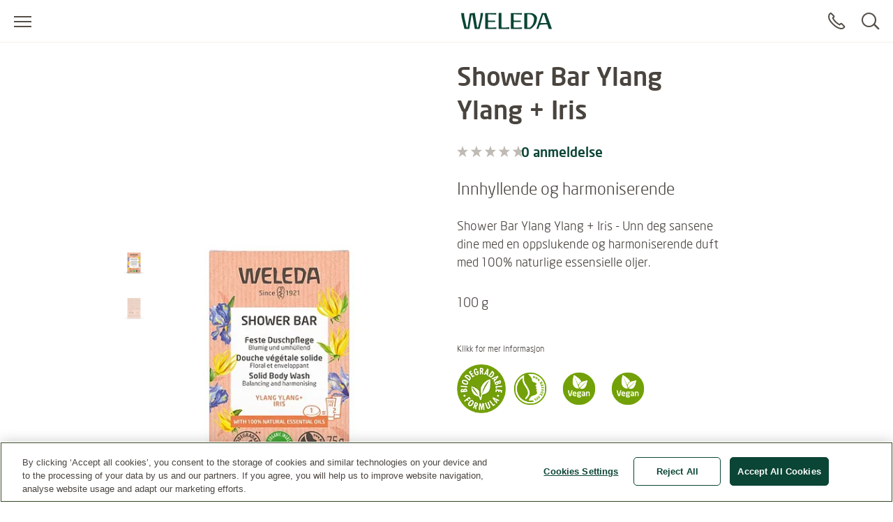

--- FILE ---
content_type: text/html;charset=UTF-8
request_url: https://www.weleda.no/produkt/shower-bar-ylang-ylang-iris-g006245
body_size: 29987
content:
<!DOCTYPE html>




<html lang="nn-NO" class="no-js"
      xmlns="http://www.w3.org/1999/html">
<head>
    <meta charset="utf-8">
    <meta http-equiv="X-UA-Compatible" content="IE=edge,chrome=1">
    <meta name="viewport" content="width=device-width, initial-scale=1.0, maximum-scale=5.0, minimum-scale=1.0">

<link rel="dns-prefetch" href="https://www.gstatic.com">

    <link rel="dns-prefetch" href="https://www.google.com">
    <link rel="preconnect" href="https://www.google.com" crossorigin>
    <link rel="preconnect" href="https://www.gstatic.com" crossorigin>

    <link rel="icon" type="image/icon" href="/webfiles/1768386764178/img/favicon.ico">
    <link rel="preload stylesheet" as="style" type="text/css" href="/webfiles/1768386764178/css/style.css">

<link as="image" imagesrcset="/cdn-cgi/image/width=213%2Cq=80%2Cf=auto%2Csharpen=0.7%2Cdpr=1/binaries/_cb_1642675654196/productFourBySeven/content/gallery/global/packshots/x9---all-countries/shower_bar_ylang-ylang_iris 1x, /cdn-cgi/image/width=213%2Cq=80%2Cf=auto%2Csharpen=0.7%2Cdpr=2/binaries/_cb_1642675654196/productFourBySeven/content/gallery/global/packshots/x9---all-countries/shower_bar_ylang-ylang_iris 2x, /cdn-cgi/image/width=352%2Cq=80%2Cf=auto%2Csharpen=0.7%2Cdpr=1/binaries/_cb_1642675654196/productFourBySeven/content/gallery/global/packshots/x9---all-countries/shower_bar_ylang-ylang_iris 1x, /cdn-cgi/image/width=352%2Cq=80%2Cf=auto%2Csharpen=0.7%2Cdpr=2/binaries/_cb_1642675654196/productFourBySeven/content/gallery/global/packshots/x9---all-countries/shower_bar_ylang-ylang_iris 2x, /cdn-cgi/image/width=352%2Cq=80%2Cf=auto%2Csharpen=0.7%2Cdpr=1/binaries/_cb_1642675654196/productFourBySeven/content/gallery/global/packshots/x9---all-countries/shower_bar_ylang-ylang_iris 1x, /cdn-cgi/image/width=352%2Cq=80%2Cf=auto%2Csharpen=0.7%2Cdpr=2/binaries/_cb_1642675654196/productFourBySeven/content/gallery/global/packshots/x9---all-countries/shower_bar_ylang-ylang_iris 2x, /cdn-cgi/image/width=352%2Cq=80%2Cf=auto%2Csharpen=0.7%2Cdpr=1/binaries/_cb_1642675654196/productFourBySeven/content/gallery/global/packshots/x9---all-countries/shower_bar_ylang-ylang_iris 1x, /cdn-cgi/image/width=352%2Cq=80%2Cf=auto%2Csharpen=0.7%2Cdpr=2/binaries/_cb_1642675654196/productFourBySeven/content/gallery/global/packshots/x9---all-countries/shower_bar_ylang-ylang_iris 2x" rel="preload" href="/cdn-cgi/image/width=352%2Cq=80%2Cf=auto%2Csharpen=0.7%2Cdpr=2/binaries/_cb_1642675654196/productFourBySeven/content/gallery/global/packshots/x9---all-countries/shower_bar_ylang-ylang_iris"/>
<title>Shower Bar Ylang Ylang + Iris | Dusjsåpe med harmoniserende duft  - Weleda</title>
<meta name="description" content="Unn deg sansene dine med en oppslukende og harmoniserende duft med 100% naturlige essensielle oljer."/>
<link rel="canonical" href="https://www.weleda.no/produkt/shower-bar-ylang-ylang-iris-g006245"/>
<meta name="robots" content="INDEX,FOLLOW"/>
<meta name="robots" content="max-snippet:-1"/>
<meta name="robots" content="max-image-preview:large"/>
<meta name="robots" content="max-video-preview:-1"/>
<link hreflang="sk-SK" rel="alternate" href="https://www.weleda.sk/product/kvetinove-vonne-mydlo-g006245"/>
<link hreflang="en-ZA" rel="alternate" href="https://www.weleda.co.za/product/shower-bar-ylang-ylang--iris-g006245"/>
<link hreflang="el-GR" rel="alternate" href="https://www.weleda.gr/%CF%80%CF%81%CE%BF%CF%8A%CF%8C%CE%BD/shower-bar-%CF%85%CE%BB%CE%AC%CE%BD%CE%B3%CE%BA-%CF%85%CE%BB%CE%AC%CE%BD%CE%B3%CE%BA-%CE%AF%CF%81%CE%B9%CE%B4%CE%B1-g006245"/>
<link hreflang="en-AU" rel="alternate" href="https://www.weleda.com.au/product/shower-bar---ylang-ylang-iris-g006245"/>
<link hreflang="sr-RS" rel="alternate" href="https://www.weleda.rs/proizvod/weleda-sapun-za-kupanje-ilang-ilang-iris-g006245"/>
<link hreflang="da-DK" rel="alternate" href="https://www.weleda.dk/produkt/shower-bar-ylang-ylang-iris-g006245"/>
<link hreflang="uk-UA" rel="alternate" href="https://www.weleda.ua/product/%D1%82%D0%B2%D0%B5%D1%80%D0%B4%D0%B8%D0%B9-%D0%B0%D1%80%D0%BE%D0%BC%D0%B0-%D0%B1%D0%B0%D1%80-%D0%B4%D0%BB%D1%8F-%D0%B4%D1%83%D1%88%D1%83-%D1%96%D0%BB%D0%B0%D0%BD%D0%B3-%D1%96%D0%BB%D0%B0%D0%BD%D0%B3-%D1%82%D0%B0-%D1%96%D1%80%D0%B8%D1%81-g006245"/>
<link hreflang="nn-NO" rel="alternate" href="https://www.weleda.no/produkt/shower-bar-ylang-ylang-iris-g006245"/>
<link hreflang="de-DE" rel="alternate" href="https://www.weleda.de/produkt/feste-duschpflege-ylang-ylang-iris-g006245"/>
<link hreflang="cs-CZ" rel="alternate" href="https://www.weleda.cz/product/kvetinove-vonne-mudlo-g006245"/>
<link hreflang="it-IT" rel="alternate" href="https://www.weleda.it/prodotto/bagno-doccia-solido-ylang-ylang-iris-g006245"/>
<meta property="og:site_name" content="Weleda"/>
<meta property="og:title" content="Shower Bar Ylang Ylang + Iris | Dusjsåpe med harmoniserende duft  - Weleda"/>
<meta property="og:type" content="product"/>
<meta property="og:url" content="https://www.weleda.no/produkt/shower-bar-ylang-ylang-iris-g006245"/>
<meta property="og:description" content="Unn deg sansene dine med en oppslukende og harmoniserende duft med 100% naturlige essensielle oljer."/>
<meta property="og:image" content="/cdn-cgi/image/width=600%2Cq=80%2Cf=auto%2Csharpen=0.7%2Cdpr=2/binaries/_cb_1652100374132/productSquare/content/gallery/global/packshots/x9---all-countries/shower_bar_ylang-ylang_iris"/>
<meta property="og:locale" content="nn_NO"/>
<meta name="twitter:description" content="Unn deg sansene dine med en oppslukende og harmoniserende duft med 100% naturlige essensielle oljer."/>
<meta name="twitter:card" content="summary"/>
<meta name="twitter:title" content="Shower Bar Ylang Ylang + Iris | Dusjsåpe med harmoniserende duft  - Weleda"/>
<link rel="image_src" href="/cdn-cgi/image/width=600%2Cq=80%2Cf=auto%2Csharpen=0.7%2Cdpr=2/binaries/_cb_1652100374132/productSquare/content/gallery/global/packshots/x9---all-countries/shower_bar_ylang-ylang_iris"/>
<meta name="twitter:image:src" content="/cdn-cgi/image/width=600%2Cq=80%2Cf=auto%2Csharpen=0.7%2Cdpr=2/binaries/_cb_1652100374132/productSquare/content/gallery/global/packshots/x9---all-countries/shower_bar_ylang-ylang_iris"/>
<link as="image" imagesrcset="/cdn-cgi/image/width=213%2Cq=80%2Cf=auto%2Csharpen=0.7%2Cdpr=1/binaries/_cb_1642675654196/productFourBySeven/content/gallery/global/packshots/x9---all-countries/shower_bar_ylang-ylang_iris 1x, /cdn-cgi/image/width=213%2Cq=80%2Cf=auto%2Csharpen=0.7%2Cdpr=2/binaries/_cb_1642675654196/productFourBySeven/content/gallery/global/packshots/x9---all-countries/shower_bar_ylang-ylang_iris 2x, /cdn-cgi/image/width=352%2Cq=80%2Cf=auto%2Csharpen=0.7%2Cdpr=1/binaries/_cb_1642675654196/productFourBySeven/content/gallery/global/packshots/x9---all-countries/shower_bar_ylang-ylang_iris 1x, /cdn-cgi/image/width=352%2Cq=80%2Cf=auto%2Csharpen=0.7%2Cdpr=2/binaries/_cb_1642675654196/productFourBySeven/content/gallery/global/packshots/x9---all-countries/shower_bar_ylang-ylang_iris 2x, /cdn-cgi/image/width=352%2Cq=80%2Cf=auto%2Csharpen=0.7%2Cdpr=1/binaries/_cb_1642675654196/productFourBySeven/content/gallery/global/packshots/x9---all-countries/shower_bar_ylang-ylang_iris 1x, /cdn-cgi/image/width=352%2Cq=80%2Cf=auto%2Csharpen=0.7%2Cdpr=2/binaries/_cb_1642675654196/productFourBySeven/content/gallery/global/packshots/x9---all-countries/shower_bar_ylang-ylang_iris 2x, /cdn-cgi/image/width=352%2Cq=80%2Cf=auto%2Csharpen=0.7%2Cdpr=1/binaries/_cb_1642675654196/productFourBySeven/content/gallery/global/packshots/x9---all-countries/shower_bar_ylang-ylang_iris 1x, /cdn-cgi/image/width=352%2Cq=80%2Cf=auto%2Csharpen=0.7%2Cdpr=2/binaries/_cb_1642675654196/productFourBySeven/content/gallery/global/packshots/x9---all-countries/shower_bar_ylang-ylang_iris 2x" rel="preload" href="/cdn-cgi/image/width=352%2Cq=80%2Cf=auto%2Csharpen=0.7%2Cdpr=2/binaries/_cb_1642675654196/productFourBySeven/content/gallery/global/packshots/x9---all-countries/shower_bar_ylang-ylang_iris"/>









 
            <script type="text/plain" class="optanon-category-C0002">
                (function (w, d, s, l, i) {
                    w[l] = w[l] || [];
                    w[l].push({
                        'gtm.start': new Date().getTime(),
                        event: 'gtm.js'
                    });
                    var f = d.getElementsByTagName(s)[0], j = d.createElement(s), dl = l != 'dataLayer' ? '&l='
                        + l
                        : '';
                    j.async = true;
                    j.defer = true;
                    j.src = '//www.googletagmanager.com/gtm.js?id=' + i + dl;
                    f.parentNode.insertBefore(j, f);
                })(window, document, 'script', 'dataLayer', 'GTM-N9S57CV');
            </script>
        
    <script data-react-helmet="true" type="application/ld+json">
    [
        {"@context":"https://schema.org/","name":"Shower Bar Ylang Ylang + Iris ","brand":{"name":"Weleda","@type":"Brand"},"image":["https://www.weleda.no/cdn-cgi/image/width=352%2Cq=80%2Cf=auto%2Csharpen=0.7%2Cdpr=2/binaries/_cb_1642675654196/productFourBySeven/content/gallery/global/packshots/x9---all-countries/shower_bar_ylang-ylang_iris","https://www.weleda.no/cdn-cgi/image/width=352%2Cq=80%2Cf=auto%2Csharpen=0.7%2Cdpr=2/binaries/_cb_1642676525133/productFourBySeven/content/gallery/global/packshots/x9---all-countries/shower_bar_ylang_ylang_iris_back"],"description":"Unn deg sansene dine i den lekre duften av søt ylang ylang og elelegant iris. Duften med 100% naturlige essensielle oljer kommer til liv i dusjens damp for en myk opplevelse for kropp og sinn, mens vår biologisk nedbrytbareformel på 100% naturlig opprinnelse tar vare på huden. Det kremete skumet beriket med organisk sheasmør og plantebasert glyserin renser huden uten å tørke ut.  Skummet skyller lett av – ikke glem å slå av vannet mens du dusjer for å spare vann!","sku":"g006245","size":"100 g","review":[],"@type":"Product"}
    ]
    </script>
</head>

<body class="desktop"
      ng-app="weledaApp" ng-controller="MaintenanceCtrl"
      ng-init="init(false)"
>


<a href="#main" class="skip-link">Gå til hovedinnhold</a>


<script type="text/javascript">
    var webfile_base_path = "/webfiles/1768386764178"
    var REST_URL = "https://www.weleda.no/restapi"
    var CHANNEL_CURRENCY_CODE = ''
    var countryConfig = {"ecommerceEnabled":false,"accountEnabled":false,"storeLocatorEnabled":false,"storeLocatorButtonEnabled":false,"storeLocatorLink":"https://www.weleda.no/storelocator","enableOlapicInNonEcommerceChannel":false,"showProductPrice":false,"showProductSize":true,"showLegalNoticeOnTeaser":false,"showReviews":true,"maxStarsForReviews":10,"reCaptchaKey":"6LfvD2wiAAAAAO4nRhfQPFrdkj3KtugkHsmgBKNH","googleTagManagerKey":"GTM-N9S57CV","forceLoadGoogleTagManager":false,"displayNewsletterFooter":false,"maintenanceMode":{"accountInMaintenanceMode":false,"accountMaintenanceModeLabel":""},"oneTrust":{"apiKey":"01915091-394f-771b-b634-04c0d0fb0df3","debug":false,"delayInMilliseconds":0},"consent":{"necessaryAccepted":true,"performanceAccepted":false,"functionalAccepted":false,"targetingAccepted":false,"socialMediaAccepted":false,"videoAccepted":false,"googleMapsAccepted":false},"privacyPolicyLink":null,"defaultSortingOnCategoryPages":"","dynatraceSource":null}
</script>


<script type="text/javascript">
    var SLICK_LABELS = {
        "play": "Start slide rotation",
        "pause": "Stop slider",
        "dot": "Go to slide",
        "slide": "Slide",
        "instructions": {
            "default": "Use Next and Previous buttons to navigate, or jump to a slide using the slide dots.",
            "autoplay": "This is a carousel with auto-rotating slides. Activate any of the buttons to disable rotation."
        }
    };
</script>


<script defer="defer" src="/resources/label.js?cbh=1768882847347"></script>
<script src="/webfiles/1768386764178/js/script.js" fetchpriority="low"></script>
<script defer="defer" src="/webfiles/1768386764178/js/module-assets/headerfooter/script.js"></script>

    <script defer="defer" src="/webfiles/1768386764178/js/angular_nn_NO.js"></script>



<header>




<div class="mod mod-nav skin-megamenu js-sticky sticky stickymobile"
     data-connectors="navigation, contact"
>





    <div class="nav-wrapper">





        <div class="nav-main-menu-row">
            <button class="js-menu-toggle menu-toggle"
                    type="button"
                    aria-label="Open menu"
                    data-label-toggle="Close menu"
                    aria-expanded="false"
                    aria-controls="nav"
            >
                <span aria-hidden="true"></span>
            </button>

            <nav id="nav" aria-label="Main">
                <div class="logo-desktop">

<a href="/" class="logo" title=""
   aria-label="">
    <svg width="130" height="24" style="fill: blue;">
        <image xlink:href="/webfiles/1768386764178/img/weleda_logo.svg" src="/webfiles/1768386764178/img/logo.png" width="130" height="24" alt="Logo Weleda"/>
    </svg>
</a>
</div>




<div class="menu js-menu">
    <div class="menu-toggle-tablet">
        <button class="js-menu-toggle"
                type="button"
                aria-label="Close menu"
                aria-expanded="true"
                aria-controls="nav"
        >
            <span aria-hidden="true"></span>
        </button>
    </div>

    <ul class="js-list list">
        <li class="js-list-item list-item menu-lang-switcher">



        </li>
                <li class="main-menu-item js-list-item list-item"
                    itemprop="name"
                >
                    <button id="menu-link-0"
                            type="button"
                            class="submenu-toggle js-first-submenu-toggle"
                            aria-expanded="false"
                            aria-controls="sub-menu-0"
                    >
                        <span class="sr-only">Submenu for Ansikt</span>
                    </button>
                        <a href="https://www.weleda.no/kategori/ansikt-2"
                           class="megamenu-item"
                           target="_self"
                            
>Ansikt</a>



                    <div id="sub-menu-0" class="sub-menu js-sub-menu">
                        <div class="sub-menu-inner">
                            <div class="row bg-nav">
                                <div class="col">
                                    <div class="row">
                                            <div class="js-list list slider first-sub-menu">
                                                <section class="js-list-item list-item"
                                                         data-label="Website-Slider"
                                                >
                                                    <div class="js-mega-menu-slider slider-inner">

    <div class="slider-item">
        <a href="https://www.weleda.no/kampanjer/cleansing" class="teaser">
            <div class="image">
        <picture>
            <source srcset="/cdn-cgi/image/width=480%2Cq=80%2Cf=auto%2Csharpen=0.7%2Cdpr=1/binaries/_cb_1713276545565/headerSixteenByNine/content/gallery/global/headers/campaigns/hd_cleansing 1x, /cdn-cgi/image/width=480%2Cq=80%2Cf=auto%2Csharpen=0.7%2Cdpr=2/binaries/_cb_1713276545565/headerSixteenByNine/content/gallery/global/headers/campaigns/hd_cleansing 2x"
                    media="(max-width: 450px)" width="480px">

            <source srcset="/cdn-cgi/image/width=480%2Cq=80%2Cf=auto%2Csharpen=0.7%2Cdpr=1/binaries/_cb_1713276545565/headerSixteenByNine/content/gallery/global/headers/campaigns/hd_cleansing 1x, /cdn-cgi/image/width=480%2Cq=80%2Cf=auto%2Csharpen=0.7%2Cdpr=2/binaries/_cb_1713276545565/headerSixteenByNine/content/gallery/global/headers/campaigns/hd_cleansing 2x"
                    media="(max-width: 864px)" width="480px">

            <source srcset="/cdn-cgi/image/width=480%2Cq=80%2Cf=auto%2Csharpen=0.7%2Cdpr=1/binaries/_cb_1713276545565/headerSixteenByNine/content/gallery/global/headers/campaigns/hd_cleansing 1x, /cdn-cgi/image/width=480%2Cq=80%2Cf=auto%2Csharpen=0.7%2Cdpr=2/binaries/_cb_1713276545565/headerSixteenByNine/content/gallery/global/headers/campaigns/hd_cleansing 2x"
                    media="(max-width: 1440px)" width="480px">

            <source srcset="/cdn-cgi/image/width=480%2Cq=80%2Cf=auto%2Csharpen=0.7%2Cdpr=1/binaries/_cb_1713276545565/headerSixteenByNine/content/gallery/global/headers/campaigns/hd_cleansing 1x, /cdn-cgi/image/width=480%2Cq=80%2Cf=auto%2Csharpen=0.7%2Cdpr=2/binaries/_cb_1713276545565/headerSixteenByNine/content/gallery/global/headers/campaigns/hd_cleansing 2x"
                    media="(min-width: 1441px)" width="480px">

            <img src=""
                 alt=""
                 class=""
                        loading="lazy"
                        fetchpriority="low"
                    
                    aria-hidden="true"
                        role="presentation"
            >

            <noscript>
                <source srcset="/cdn-cgi/image/width=480%2Cq=80%2Cf=auto%2Csharpen=0.7%2Cdpr=2/binaries/_cb_1713276545565/headerSixteenByNine/content/gallery/global/headers/campaigns/hd_cleansing"
                        media="(max-width: 450px)">

                <source srcset="/cdn-cgi/image/width=480%2Cq=80%2Cf=auto%2Csharpen=0.7%2Cdpr=2/binaries/_cb_1713276545565/headerSixteenByNine/content/gallery/global/headers/campaigns/hd_cleansing"
                        media="(max-width: 864px)">

                <source srcset="/cdn-cgi/image/width=480%2Cq=80%2Cf=auto%2Csharpen=0.7%2Cdpr=2/binaries/_cb_1713276545565/headerSixteenByNine/content/gallery/global/headers/campaigns/hd_cleansing"
                        media="(max-width: 1440px)">

                <img src="/cdn-cgi/image/width=480%2Cq=80%2Cf=auto%2Csharpen=0.7%2Cdpr=2/binaries/_cb_1713276545565/headerSixteenByNine/content/gallery/global/headers/campaigns/hd_cleansing"
                     alt=""
                     class=""
                     aria-hidden="true"
                     role="presentation"
                >
            </noscript>
        </picture>
                <div class="gradient"></div>
            </div>
            <div class="text">
                <b>CLEANSE TO GLOW</b>
                <i class="icon" aria-hidden="true"></i>
            </div>
        </a>
    </div>

    <div class="slider-item">
        <a href="https://www.weleda.no/kampanjer/contouring-face-care" class="teaser">
            <div class="image">
        <picture>
            <source srcset="/cdn-cgi/image/width=480%2Cq=80%2Cf=auto%2Csharpen=0.7%2Cdpr=1/binaries/_cb_1687437935721/headerSixteenByNine/content/gallery/global/headers/campaigns/hd_blue_gentian.jpg 1x, /cdn-cgi/image/width=480%2Cq=80%2Cf=auto%2Csharpen=0.7%2Cdpr=2/binaries/_cb_1687437935721/headerSixteenByNine/content/gallery/global/headers/campaigns/hd_blue_gentian.jpg 2x"
                    media="(max-width: 450px)" width="480px">

            <source srcset="/cdn-cgi/image/width=480%2Cq=80%2Cf=auto%2Csharpen=0.7%2Cdpr=1/binaries/_cb_1687437935721/headerSixteenByNine/content/gallery/global/headers/campaigns/hd_blue_gentian.jpg 1x, /cdn-cgi/image/width=480%2Cq=80%2Cf=auto%2Csharpen=0.7%2Cdpr=2/binaries/_cb_1687437935721/headerSixteenByNine/content/gallery/global/headers/campaigns/hd_blue_gentian.jpg 2x"
                    media="(max-width: 864px)" width="480px">

            <source srcset="/cdn-cgi/image/width=480%2Cq=80%2Cf=auto%2Csharpen=0.7%2Cdpr=1/binaries/_cb_1687437935721/headerSixteenByNine/content/gallery/global/headers/campaigns/hd_blue_gentian.jpg 1x, /cdn-cgi/image/width=480%2Cq=80%2Cf=auto%2Csharpen=0.7%2Cdpr=2/binaries/_cb_1687437935721/headerSixteenByNine/content/gallery/global/headers/campaigns/hd_blue_gentian.jpg 2x"
                    media="(max-width: 1440px)" width="480px">

            <source srcset="/cdn-cgi/image/width=480%2Cq=80%2Cf=auto%2Csharpen=0.7%2Cdpr=1/binaries/_cb_1687437935721/headerSixteenByNine/content/gallery/global/headers/campaigns/hd_blue_gentian.jpg 1x, /cdn-cgi/image/width=480%2Cq=80%2Cf=auto%2Csharpen=0.7%2Cdpr=2/binaries/_cb_1687437935721/headerSixteenByNine/content/gallery/global/headers/campaigns/hd_blue_gentian.jpg 2x"
                    media="(min-width: 1441px)" width="480px">

            <img src=""
                 alt="NATURLIGE KOLLAGEN"
                 class=""
                        loading="lazy"
                        fetchpriority="low"
                    
                    aria-hidden="true"
                        role="presentation"
            >

            <noscript>
                <source srcset="/cdn-cgi/image/width=480%2Cq=80%2Cf=auto%2Csharpen=0.7%2Cdpr=2/binaries/_cb_1687437935721/headerSixteenByNine/content/gallery/global/headers/campaigns/hd_blue_gentian.jpg"
                        media="(max-width: 450px)">

                <source srcset="/cdn-cgi/image/width=480%2Cq=80%2Cf=auto%2Csharpen=0.7%2Cdpr=2/binaries/_cb_1687437935721/headerSixteenByNine/content/gallery/global/headers/campaigns/hd_blue_gentian.jpg"
                        media="(max-width: 864px)">

                <source srcset="/cdn-cgi/image/width=480%2Cq=80%2Cf=auto%2Csharpen=0.7%2Cdpr=2/binaries/_cb_1687437935721/headerSixteenByNine/content/gallery/global/headers/campaigns/hd_blue_gentian.jpg"
                        media="(max-width: 1440px)">

                <img src="/cdn-cgi/image/width=480%2Cq=80%2Cf=auto%2Csharpen=0.7%2Cdpr=2/binaries/_cb_1687437935721/headerSixteenByNine/content/gallery/global/headers/campaigns/hd_blue_gentian.jpg"
                     alt="NATURLIGE KOLLAGEN"
                     class=""
                     aria-hidden="true"
                     role="presentation"
                >
            </noscript>
        </picture>
                <div class="gradient"></div>
            </div>
            <div class="text">
                <b>AKTIVERER <br>KRAFTEN TIL DITT<br>NAT</b>
                <i class="icon" aria-hidden="true"></i>
            </div>
        </a>
    </div>
                                                    </div>
                                                </section>
                                            </div>

                                            <div class="col col-lg-4">



                <div class="js-list list first-sub-menu">
            <div class="js-list-item list-item">
            <button type="button"
                    class="submenu-toggle js-second-submenu-toggle"
                    aria-expanded="false"
                    aria-controls="second-sub-menu-first-0"
                    aria-describedby="second-sub-menu-headline-first-0"
            ></button>
            <div id="second-sub-menu-headline-first-0"
                 class="second-sub-menu-item h3 js-second-submenu-toggle"
                 aria-level="2"
                 role="heading"
            >Kategori</div>

    <ul id="second-sub-menu-first-0"
        class="js-list list no-list-style"
        itemscope
        itemtype="https://www.schema.org/SiteNavigationElement"
    >
                <li class="js-list-item list-item" itemprop="name">
                    <a class="megamenu-item" itemprop="url" href="https://www.weleda.no/kategori/ansikt/kategori/rens--ansiktsvann-14"
                       target="_self"
    
                    >
                        <i aria-hidden="true"></i>
                        Rens & Ansiktsvann
                    </a>
                </li>
                <li class="js-list-item list-item" itemprop="name">
                    <a class="megamenu-item" itemprop="url" href="https://www.weleda.no/kategori/ansikt/kategori/nattkrem-16"
                       target="_self"
    
                    >
                        <i aria-hidden="true"></i>
                        Nattkrem
                    </a>
                </li>
                <li class="js-list-item list-item" itemprop="name">
                    <a class="megamenu-item" itemprop="url" href="https://www.weleda.no/kategori/ansikt/kategori/dagkrem-17"
                       target="_self"
    
                    >
                        <i aria-hidden="true"></i>
                        Dagkrem
                    </a>
                </li>
                <li class="js-list-item list-item" itemprop="name">
                    <a class="megamenu-item" itemprop="url" href="https://www.weleda.no/kategori/ansikt/kategori/oyekrem-18"
                       target="_self"
    
                    >
                        <i aria-hidden="true"></i>
                        Øyekrem
                    </a>
                </li>
                <li class="js-list-item list-item" itemprop="name">
                    <a class="megamenu-item" itemprop="url" href="https://www.weleda.no/kategori/ansikt/kategori/serum-19"
                       target="_self"
    
                    >
                        <i aria-hidden="true"></i>
                        Serum
                    </a>
                </li>
                <li class="js-list-item list-item" itemprop="name">
                    <a class="megamenu-item" itemprop="url" href="https://www.weleda.no/kategori/ansikt/kategori/leppepleie-20"
                       target="_self"
    
                    >
                        <i aria-hidden="true"></i>
                        Leppepleie
                    </a>
                </li>
                <li class="js-list-item list-item" itemprop="name">
                    <a class="megamenu-item" itemprop="url" href="https://www.weleda.no/kategori/ansikt/kategori/menn-21"
                       target="_self"
    
                    >
                        <i aria-hidden="true"></i>
                        Menn
                    </a>
                </li>
                <li class="js-list-item list-item" itemprop="name">
                    <a class="megamenu-item" itemprop="url" href="https://www.weleda.no/kategori/ansikt/kategori/ansiktsolje-22"
                       target="_self"
    
                    >
                        <i aria-hidden="true"></i>
                        Ansiktsolje
                    </a>
                </li>
    </ul>
                </div>
            </div>

                                            </div>
                                            <div class="col col-lg-4">



                <div class="js-list list first-sub-menu">
            <div class="js-list-item list-item">
            <button type="button"
                    class="submenu-toggle js-second-submenu-toggle"
                    aria-expanded="false"
                    aria-controls="second-sub-menu-second-0"
                    aria-describedby="second-sub-menu-headline-second-0"
            ></button>
            <div id="second-sub-menu-headline-second-0"
                 class="second-sub-menu-item h3 js-second-submenu-toggle"
                 aria-level="2"
                 role="heading"
            >Hudtype</div>

    <ul id="second-sub-menu-second-0"
        class="js-list list no-list-style"
        itemscope
        itemtype="https://www.schema.org/SiteNavigationElement"
    >
                <li class="js-list-item list-item" itemprop="name">
                    <a class="megamenu-item" itemprop="url" href="https://www.weleda.no/kategori/ansikt/hudtype/alle-hudtyper-40"
                       target="_self"
    
                    >
                        <i aria-hidden="true"></i>
                        Alle hudtyper
                    </a>
                </li>
                <li class="js-list-item list-item" itemprop="name">
                    <a class="megamenu-item" itemprop="url" href="https://www.weleda.no/kategori/ansikt/hudtype/problemhud-41"
                       target="_self"
    
                    >
                        <i aria-hidden="true"></i>
                        Problemhud
                    </a>
                </li>
                <li class="js-list-item list-item" itemprop="name">
                    <a class="megamenu-item" itemprop="url" href="https://www.weleda.no/kategori/ansikt/hudtype/kombinert-hud-42"
                       target="_self"
    
                    >
                        <i aria-hidden="true"></i>
                        Kombinert hud
                    </a>
                </li>
                <li class="js-list-item list-item" itemprop="name">
                    <a class="megamenu-item" itemprop="url" href="https://www.weleda.no/kategori/ansikt/hudtype/normal-hud-43"
                       target="_self"
    
                    >
                        <i aria-hidden="true"></i>
                        Normal hud
                    </a>
                </li>
                <li class="js-list-item list-item" itemprop="name">
                    <a class="megamenu-item" itemprop="url" href="https://www.weleda.no/kategori/ansikt/hudtype/anti-age-44"
                       target="_self"
    
                    >
                        <i aria-hidden="true"></i>
                        Anti age
                    </a>
                </li>
                <li class="js-list-item list-item" itemprop="name">
                    <a class="megamenu-item" itemprop="url" href="https://www.weleda.no/kategori/ansikt/hudtype/torr-hud-45"
                       target="_self"
    
                    >
                        <i aria-hidden="true"></i>
                        Tørr hud
                    </a>
                </li>
                <li class="js-list-item list-item" itemprop="name">
                    <a class="megamenu-item" itemprop="url" href="https://www.weleda.no/kategori/ansikt/hudtype/sensitiv-hud-46"
                       target="_self"
    
                    >
                        <i aria-hidden="true"></i>
                        Sensitiv hud
                    </a>
                </li>
                <li class="js-list-item list-item" itemprop="name">
                    <a class="megamenu-item" itemprop="url" href="https://www.weleda.no/kategori/ansikt/hudtype/forste-aldringstegn-47"
                       target="_self"
    
                    >
                        <i aria-hidden="true"></i>
                        Første aldringstegn
                    </a>
                </li>
                <li class="js-list-item list-item" itemprop="name">
                    <a class="megamenu-item" itemprop="url" href="https://www.weleda.no/kategori/ansikt/hudtype/vegansk-48"
                       target="_self"
    
                    >
                        <i aria-hidden="true"></i>
                        Vegansk
                    </a>
                </li>
    </ul>
                </div>
            </div>

                                            </div>
                                            <div class="col col-lg-4">



                <div class="js-list list first-sub-menu">
            <div class="js-list-item list-item">
            <button type="button"
                    class="submenu-toggle js-second-submenu-toggle"
                    aria-expanded="false"
                    aria-controls="second-sub-menu-third-0"
                    aria-describedby="second-sub-menu-headline-third-0"
            ></button>
            <div id="second-sub-menu-headline-third-0"
                 class="second-sub-menu-item h3 js-second-submenu-toggle"
                 aria-level="2"
                 role="heading"
            >Serie</div>

    <ul id="second-sub-menu-third-0"
        class="js-list list no-list-style"
        itemscope
        itemtype="https://www.schema.org/SiteNavigationElement"
    >
                <li class="js-list-item list-item" itemprop="name">
                    <a class="megamenu-item" itemprop="url" href="https://www.weleda.no/kategori/ansikt/serie/contouring-49"
                       target="_self"
    
                    >
                        <i aria-hidden="true"></i>
                        Contouring
                    </a>
                </li>
                <li class="js-list-item list-item" itemprop="name">
                    <a class="megamenu-item" itemprop="url" href="https://www.weleda.no/kategori/ansikt/serie/skin-food-50"
                       target="_self"
    
                    >
                        <i aria-hidden="true"></i>
                        Skin Food
                    </a>
                </li>
                <li class="js-list-item list-item" itemprop="name">
                    <a class="megamenu-item" itemprop="url" href="https://www.weleda.no/kategori/ansikt/serie/sensitive-51"
                       target="_self"
    
                    >
                        <i aria-hidden="true"></i>
                        Sensitive
                    </a>
                </li>
                <li class="js-list-item list-item" itemprop="name">
                    <a class="megamenu-item" itemprop="url" href="https://www.weleda.no/kategori/ansikt/serie/iris-52"
                       target="_self"
    
                    >
                        <i aria-hidden="true"></i>
                        Iris
                    </a>
                </li>
                <li class="js-list-item list-item" itemprop="name">
                    <a class="megamenu-item" itemprop="url" href="https://www.weleda.no/kategori/ansikt/serie/cleansing-53"
                       target="_self"
    
                    >
                        <i aria-hidden="true"></i>
                        Cleansing
                    </a>
                </li>
                <li class="js-list-item list-item" itemprop="name">
                    <a class="megamenu-item" itemprop="url" href="https://www.weleda.no/kategori/ansikt/serie/wild-rose-54"
                       target="_self"
    
                    >
                        <i aria-hidden="true"></i>
                        Wild Rose
                    </a>
                </li>
                <li class="js-list-item list-item" itemprop="name">
                    <a class="megamenu-item" itemprop="url" href="https://www.weleda.no/kategori/ansikt/serie/pomegranate-55"
                       target="_self"
    
                    >
                        <i aria-hidden="true"></i>
                        Pomegranate
                    </a>
                </li>
                <li class="js-list-item list-item" itemprop="name">
                    <a class="megamenu-item" itemprop="url" href="https://www.weleda.no/kategori/ansikt/serie/evening-primrose-56"
                       target="_self"
    
                    >
                        <i aria-hidden="true"></i>
                        Evening Primrose
                    </a>
                </li>
                <li class="js-list-item list-item" itemprop="name">
                    <a class="megamenu-item" itemprop="url" href="https://www.weleda.no/kategori/ansikt/serie/blemished-skin-57"
                       target="_self"
    
                    >
                        <i aria-hidden="true"></i>
                        Blemished Skin
                    </a>
                </li>
    </ul>
                </div>
            </div>

                                            </div>

                                            <div class="col-button">
                                                <div class="js-list list first-sub-menu"
                                                     itemscope
                                                     itemtype="https://www.schema.org/SiteNavigationElement"
                                                >
                                                    <div class="js-list-item list-item">
                                                        <a href="https://www.weleda.no/kategori/ansikt-2"
                                                           class="btn btn-secondary">
                                                            Vis alt
                                                        </a>
                                                    </div>
                                                </div>
                                            </div>
                                    </div>
                                </div>

                                <div class="col-lg-3">
                                    <div class="col-teaser d-xl-flex d-lg-none d-md-none d-sm-none d-xs-none one-column-teaser-display">

    <div class="teaser-item">
        <a href="https://www.weleda.no/kampanjer/cleansing" class="teaser">
            <div class="image">
        <picture>
            <source srcset="/cdn-cgi/image/width=480%2Cq=80%2Cf=auto%2Csharpen=0.7%2Cdpr=1/binaries/_cb_1713276545565/headerSixteenByNine/content/gallery/global/headers/campaigns/hd_cleansing 1x, /cdn-cgi/image/width=480%2Cq=80%2Cf=auto%2Csharpen=0.7%2Cdpr=2/binaries/_cb_1713276545565/headerSixteenByNine/content/gallery/global/headers/campaigns/hd_cleansing 2x"
                    media="(max-width: 450px)" width="480px">

            <source srcset="/cdn-cgi/image/width=480%2Cq=80%2Cf=auto%2Csharpen=0.7%2Cdpr=1/binaries/_cb_1713276545565/headerSixteenByNine/content/gallery/global/headers/campaigns/hd_cleansing 1x, /cdn-cgi/image/width=480%2Cq=80%2Cf=auto%2Csharpen=0.7%2Cdpr=2/binaries/_cb_1713276545565/headerSixteenByNine/content/gallery/global/headers/campaigns/hd_cleansing 2x"
                    media="(max-width: 864px)" width="480px">

            <source srcset="/cdn-cgi/image/width=480%2Cq=80%2Cf=auto%2Csharpen=0.7%2Cdpr=1/binaries/_cb_1713276545565/headerSixteenByNine/content/gallery/global/headers/campaigns/hd_cleansing 1x, /cdn-cgi/image/width=480%2Cq=80%2Cf=auto%2Csharpen=0.7%2Cdpr=2/binaries/_cb_1713276545565/headerSixteenByNine/content/gallery/global/headers/campaigns/hd_cleansing 2x"
                    media="(max-width: 1440px)" width="480px">

            <source srcset="/cdn-cgi/image/width=480%2Cq=80%2Cf=auto%2Csharpen=0.7%2Cdpr=1/binaries/_cb_1713276545565/headerSixteenByNine/content/gallery/global/headers/campaigns/hd_cleansing 1x, /cdn-cgi/image/width=480%2Cq=80%2Cf=auto%2Csharpen=0.7%2Cdpr=2/binaries/_cb_1713276545565/headerSixteenByNine/content/gallery/global/headers/campaigns/hd_cleansing 2x"
                    media="(min-width: 1441px)" width="480px">

            <img src=""
                 alt=""
                 class=""
                        loading="lazy"
                        fetchpriority="low"
                    
                    aria-hidden="true"
                        role="presentation"
            >

            <noscript>
                <source srcset="/cdn-cgi/image/width=480%2Cq=80%2Cf=auto%2Csharpen=0.7%2Cdpr=2/binaries/_cb_1713276545565/headerSixteenByNine/content/gallery/global/headers/campaigns/hd_cleansing"
                        media="(max-width: 450px)">

                <source srcset="/cdn-cgi/image/width=480%2Cq=80%2Cf=auto%2Csharpen=0.7%2Cdpr=2/binaries/_cb_1713276545565/headerSixteenByNine/content/gallery/global/headers/campaigns/hd_cleansing"
                        media="(max-width: 864px)">

                <source srcset="/cdn-cgi/image/width=480%2Cq=80%2Cf=auto%2Csharpen=0.7%2Cdpr=2/binaries/_cb_1713276545565/headerSixteenByNine/content/gallery/global/headers/campaigns/hd_cleansing"
                        media="(max-width: 1440px)">

                <img src="/cdn-cgi/image/width=480%2Cq=80%2Cf=auto%2Csharpen=0.7%2Cdpr=2/binaries/_cb_1713276545565/headerSixteenByNine/content/gallery/global/headers/campaigns/hd_cleansing"
                     alt=""
                     class=""
                     aria-hidden="true"
                     role="presentation"
                >
            </noscript>
        </picture>
                <div class="gradient"></div>
            </div>
            <div class="text">
                <b>CLEANSE TO GLOW</b>
                <i class="icon" aria-hidden="true"></i>
            </div>
        </a>
    </div>

    <div class="teaser-item">
        <a href="https://www.weleda.no/kampanjer/contouring-face-care" class="teaser">
            <div class="image">
        <picture>
            <source srcset="/cdn-cgi/image/width=480%2Cq=80%2Cf=auto%2Csharpen=0.7%2Cdpr=1/binaries/_cb_1687437935721/headerSixteenByNine/content/gallery/global/headers/campaigns/hd_blue_gentian.jpg 1x, /cdn-cgi/image/width=480%2Cq=80%2Cf=auto%2Csharpen=0.7%2Cdpr=2/binaries/_cb_1687437935721/headerSixteenByNine/content/gallery/global/headers/campaigns/hd_blue_gentian.jpg 2x"
                    media="(max-width: 450px)" width="480px">

            <source srcset="/cdn-cgi/image/width=480%2Cq=80%2Cf=auto%2Csharpen=0.7%2Cdpr=1/binaries/_cb_1687437935721/headerSixteenByNine/content/gallery/global/headers/campaigns/hd_blue_gentian.jpg 1x, /cdn-cgi/image/width=480%2Cq=80%2Cf=auto%2Csharpen=0.7%2Cdpr=2/binaries/_cb_1687437935721/headerSixteenByNine/content/gallery/global/headers/campaigns/hd_blue_gentian.jpg 2x"
                    media="(max-width: 864px)" width="480px">

            <source srcset="/cdn-cgi/image/width=480%2Cq=80%2Cf=auto%2Csharpen=0.7%2Cdpr=1/binaries/_cb_1687437935721/headerSixteenByNine/content/gallery/global/headers/campaigns/hd_blue_gentian.jpg 1x, /cdn-cgi/image/width=480%2Cq=80%2Cf=auto%2Csharpen=0.7%2Cdpr=2/binaries/_cb_1687437935721/headerSixteenByNine/content/gallery/global/headers/campaigns/hd_blue_gentian.jpg 2x"
                    media="(max-width: 1440px)" width="480px">

            <source srcset="/cdn-cgi/image/width=480%2Cq=80%2Cf=auto%2Csharpen=0.7%2Cdpr=1/binaries/_cb_1687437935721/headerSixteenByNine/content/gallery/global/headers/campaigns/hd_blue_gentian.jpg 1x, /cdn-cgi/image/width=480%2Cq=80%2Cf=auto%2Csharpen=0.7%2Cdpr=2/binaries/_cb_1687437935721/headerSixteenByNine/content/gallery/global/headers/campaigns/hd_blue_gentian.jpg 2x"
                    media="(min-width: 1441px)" width="480px">

            <img src=""
                 alt="NATURLIGE KOLLAGEN"
                 class=""
                        loading="lazy"
                        fetchpriority="low"
                    
                    aria-hidden="true"
                        role="presentation"
            >

            <noscript>
                <source srcset="/cdn-cgi/image/width=480%2Cq=80%2Cf=auto%2Csharpen=0.7%2Cdpr=2/binaries/_cb_1687437935721/headerSixteenByNine/content/gallery/global/headers/campaigns/hd_blue_gentian.jpg"
                        media="(max-width: 450px)">

                <source srcset="/cdn-cgi/image/width=480%2Cq=80%2Cf=auto%2Csharpen=0.7%2Cdpr=2/binaries/_cb_1687437935721/headerSixteenByNine/content/gallery/global/headers/campaigns/hd_blue_gentian.jpg"
                        media="(max-width: 864px)">

                <source srcset="/cdn-cgi/image/width=480%2Cq=80%2Cf=auto%2Csharpen=0.7%2Cdpr=2/binaries/_cb_1687437935721/headerSixteenByNine/content/gallery/global/headers/campaigns/hd_blue_gentian.jpg"
                        media="(max-width: 1440px)">

                <img src="/cdn-cgi/image/width=480%2Cq=80%2Cf=auto%2Csharpen=0.7%2Cdpr=2/binaries/_cb_1687437935721/headerSixteenByNine/content/gallery/global/headers/campaigns/hd_blue_gentian.jpg"
                     alt="NATURLIGE KOLLAGEN"
                     class=""
                     aria-hidden="true"
                     role="presentation"
                >
            </noscript>
        </picture>
                <div class="gradient"></div>
            </div>
            <div class="text">
                <b>AKTIVERER <br>KRAFTEN TIL DITT<br>NAT</b>
                <i class="icon" aria-hidden="true"></i>
            </div>
        </a>
    </div>
                                    </div>
                                </div>
                            </div>


                            <a href="#menu-link-0" class="top-level">
                            </a>
                        </div>
                    </div>
                </li>
                <li class="main-menu-item js-list-item list-item"
                    itemprop="name"
                >
                    <button id="menu-link-1"
                            type="button"
                            class="submenu-toggle js-first-submenu-toggle"
                            aria-expanded="false"
                            aria-controls="sub-menu-1"
                    >
                        <span class="sr-only">Submenu for Kropp</span>
                    </button>
                        <a href="https://www.weleda.no/kategori/kropp-3"
                           class="megamenu-item"
                           target="_self"
                            
>Kropp</a>



                    <div id="sub-menu-1" class="sub-menu js-sub-menu">
                        <div class="sub-menu-inner">
                            <div class="row bg-nav">
                                <div class="col">
                                    <div class="row">
                                            <div class="js-list list slider first-sub-menu">
                                                <section class="js-list-item list-item"
                                                         data-label="Website-Slider"
                                                >
                                                    <div class="js-mega-menu-slider slider-inner">

    <div class="slider-item">
        <a href="https://www.weleda.no/kampanjer/skin-food-dry-oil" class="teaser">
            <div class="image">
        <picture>
            <source srcset="/cdn-cgi/image/width=480%2Cq=80%2Cf=auto%2Csharpen=0.7%2Cdpr=1/binaries/_cb_1674133246888/headerSixteenByNine/content/gallery/global/headers/campaigns/header_sf_dry_oil.jpg 1x, /cdn-cgi/image/width=480%2Cq=80%2Cf=auto%2Csharpen=0.7%2Cdpr=2/binaries/_cb_1674133246888/headerSixteenByNine/content/gallery/global/headers/campaigns/header_sf_dry_oil.jpg 2x"
                    media="(max-width: 450px)" width="480px">

            <source srcset="/cdn-cgi/image/width=480%2Cq=80%2Cf=auto%2Csharpen=0.7%2Cdpr=1/binaries/_cb_1674133246888/headerSixteenByNine/content/gallery/global/headers/campaigns/header_sf_dry_oil.jpg 1x, /cdn-cgi/image/width=480%2Cq=80%2Cf=auto%2Csharpen=0.7%2Cdpr=2/binaries/_cb_1674133246888/headerSixteenByNine/content/gallery/global/headers/campaigns/header_sf_dry_oil.jpg 2x"
                    media="(max-width: 864px)" width="480px">

            <source srcset="/cdn-cgi/image/width=480%2Cq=80%2Cf=auto%2Csharpen=0.7%2Cdpr=1/binaries/_cb_1674133246888/headerSixteenByNine/content/gallery/global/headers/campaigns/header_sf_dry_oil.jpg 1x, /cdn-cgi/image/width=480%2Cq=80%2Cf=auto%2Csharpen=0.7%2Cdpr=2/binaries/_cb_1674133246888/headerSixteenByNine/content/gallery/global/headers/campaigns/header_sf_dry_oil.jpg 2x"
                    media="(max-width: 1440px)" width="480px">

            <source srcset="/cdn-cgi/image/width=480%2Cq=80%2Cf=auto%2Csharpen=0.7%2Cdpr=1/binaries/_cb_1674133246888/headerSixteenByNine/content/gallery/global/headers/campaigns/header_sf_dry_oil.jpg 1x, /cdn-cgi/image/width=480%2Cq=80%2Cf=auto%2Csharpen=0.7%2Cdpr=2/binaries/_cb_1674133246888/headerSixteenByNine/content/gallery/global/headers/campaigns/header_sf_dry_oil.jpg 2x"
                    media="(min-width: 1441px)" width="480px">

            <img src=""
                 alt=""
                 class=""
                        loading="lazy"
                        fetchpriority="low"
                    
                    aria-hidden="true"
                        role="presentation"
            >

            <noscript>
                <source srcset="/cdn-cgi/image/width=480%2Cq=80%2Cf=auto%2Csharpen=0.7%2Cdpr=2/binaries/_cb_1674133246888/headerSixteenByNine/content/gallery/global/headers/campaigns/header_sf_dry_oil.jpg"
                        media="(max-width: 450px)">

                <source srcset="/cdn-cgi/image/width=480%2Cq=80%2Cf=auto%2Csharpen=0.7%2Cdpr=2/binaries/_cb_1674133246888/headerSixteenByNine/content/gallery/global/headers/campaigns/header_sf_dry_oil.jpg"
                        media="(max-width: 864px)">

                <source srcset="/cdn-cgi/image/width=480%2Cq=80%2Cf=auto%2Csharpen=0.7%2Cdpr=2/binaries/_cb_1674133246888/headerSixteenByNine/content/gallery/global/headers/campaigns/header_sf_dry_oil.jpg"
                        media="(max-width: 1440px)">

                <img src="/cdn-cgi/image/width=480%2Cq=80%2Cf=auto%2Csharpen=0.7%2Cdpr=2/binaries/_cb_1674133246888/headerSixteenByNine/content/gallery/global/headers/campaigns/header_sf_dry_oil.jpg"
                     alt=""
                     class=""
                     aria-hidden="true"
                     role="presentation"
                >
            </noscript>
        </picture>
                <div class="gradient"></div>
            </div>
            <div class="text">
                <b>OPPDAG VÅR <br> NYE GLOW-HERO.</b>
                <i class="icon" aria-hidden="true"></i>
            </div>
        </a>
    </div>
                                                    </div>
                                                </section>
                                            </div>

                                            <div class="col col-lg-4">



                <div class="js-list list first-sub-menu">
            <div class="js-list-item list-item">
            <button type="button"
                    class="submenu-toggle js-second-submenu-toggle"
                    aria-expanded="false"
                    aria-controls="second-sub-menu-first-1"
                    aria-describedby="second-sub-menu-headline-first-1"
            ></button>
            <div id="second-sub-menu-headline-first-1"
                 class="second-sub-menu-item h3 js-second-submenu-toggle"
                 aria-level="2"
                 role="heading"
            >Kategori</div>

    <ul id="second-sub-menu-first-1"
        class="js-list list no-list-style"
        itemscope
        itemtype="https://www.schema.org/SiteNavigationElement"
    >
                <li class="js-list-item list-item" itemprop="name">
                    <a class="megamenu-item" itemprop="url" href="https://www.weleda.no/kategori/kropp/kategori/bademelk-og-saper-23"
                       target="_self"
    
                    >
                        <i aria-hidden="true"></i>
                        Bademelk og såper
                    </a>
                </li>
                <li class="js-list-item list-item" itemprop="name">
                    <a class="megamenu-item" itemprop="url" href="https://www.weleda.no/kategori/kropp/kategori/body-lotion-24"
                       target="_self"
    
                    >
                        <i aria-hidden="true"></i>
                        Body Lotion
                    </a>
                </li>
                <li class="js-list-item list-item" itemprop="name">
                    <a class="megamenu-item" itemprop="url" href="https://www.weleda.no/kategori/kropp/kategori/body-butter-25"
                       target="_self"
    
                    >
                        <i aria-hidden="true"></i>
                        Body Butter
                    </a>
                </li>
                <li class="js-list-item list-item" itemprop="name">
                    <a class="megamenu-item" itemprop="url" href="https://www.weleda.no/kategori/kropp/kategori/kroppsolje-26"
                       target="_self"
    
                    >
                        <i aria-hidden="true"></i>
                        Kroppsolje
                    </a>
                </li>
                <li class="js-list-item list-item" itemprop="name">
                    <a class="megamenu-item" itemprop="url" href="https://www.weleda.no/kategori/kropp/kategori/dusjkrem-27"
                       target="_self"
    
                    >
                        <i aria-hidden="true"></i>
                        Dusjkrem
                    </a>
                </li>
                <li class="js-list-item list-item" itemprop="name">
                    <a class="megamenu-item" itemprop="url" href="https://www.weleda.no/kategori/kropp/kategori/deodorant-28"
                       target="_self"
    
                    >
                        <i aria-hidden="true"></i>
                        Deodorant
                    </a>
                </li>
                <li class="js-list-item list-item" itemprop="name">
                    <a class="megamenu-item" itemprop="url" href="https://www.weleda.no/kategori/kropp/kategori/handkrem-29"
                       target="_self"
    
                    >
                        <i aria-hidden="true"></i>
                        Håndkrem
                    </a>
                </li>
                <li class="js-list-item list-item" itemprop="name">
                    <a class="megamenu-item" itemprop="url" href="https://www.weleda.no/kategori/kropp/kategori/fotkrem-30"
                       target="_self"
    
                    >
                        <i aria-hidden="true"></i>
                        Fotkrem
                    </a>
                </li>
                <li class="js-list-item list-item" itemprop="name">
                    <a class="megamenu-item" itemprop="url" href="https://www.weleda.no/kategori/kropp/kategori/egenpleie-31"
                       target="_self"
    
                    >
                        <i aria-hidden="true"></i>
                        Egenpleie
                    </a>
                </li>
                <li class="js-list-item list-item" itemprop="name">
                    <a class="megamenu-item" itemprop="url" href="https://www.weleda.no/kategori/kropp/kategori/tannkrem-32"
                       target="_self"
    
                    >
                        <i aria-hidden="true"></i>
                        Tannkrem
                    </a>
                </li>
    </ul>
                </div>
            </div>

                                            </div>
                                            <div class="col col-lg-4">



                <div class="js-list list first-sub-menu">
            <div class="js-list-item list-item">
            <button type="button"
                    class="submenu-toggle js-second-submenu-toggle"
                    aria-expanded="false"
                    aria-controls="second-sub-menu-second-1"
                    aria-describedby="second-sub-menu-headline-second-1"
            ></button>
            <div id="second-sub-menu-headline-second-1"
                 class="second-sub-menu-item h3 js-second-submenu-toggle"
                 aria-level="2"
                 role="heading"
            >Behov</div>

    <ul id="second-sub-menu-second-1"
        class="js-list list no-list-style"
        itemscope
        itemtype="https://www.schema.org/SiteNavigationElement"
    >
                <li class="js-list-item list-item" itemprop="name">
                    <a class="megamenu-item" itemprop="url" href="https://www.weleda.no/kategori/kropp/behov/torr-hud-63"
                       target="_self"
    
                    >
                        <i aria-hidden="true"></i>
                        Tørr hud
                    </a>
                </li>
                <li class="js-list-item list-item" itemprop="name">
                    <a class="megamenu-item" itemprop="url" href="https://www.weleda.no/kategori/kropp/behov/veldig-torr-hud-64"
                       target="_self"
    
                    >
                        <i aria-hidden="true"></i>
                        Veldig tørr hud
                    </a>
                </li>
                <li class="js-list-item list-item" itemprop="name">
                    <a class="megamenu-item" itemprop="url" href="https://www.weleda.no/kategori/kropp/behov/sensitiv-hud-65"
                       target="_self"
    
                    >
                        <i aria-hidden="true"></i>
                        Sensitiv hud
                    </a>
                </li>
                <li class="js-list-item list-item" itemprop="name">
                    <a class="megamenu-item" itemprop="url" href="https://www.weleda.no/kategori/kropp/behov/cellulitter--strekkmerker-66"
                       target="_self"
    
                    >
                        <i aria-hidden="true"></i>
                        Cellulitter & Strekkmerker
                    </a>
                </li>
                <li class="js-list-item list-item" itemprop="name">
                    <a class="megamenu-item" itemprop="url" href="https://www.weleda.no/kategori/kropp/behov/beroligende-67"
                       target="_self"
    
                    >
                        <i aria-hidden="true"></i>
                        Beroligende
                    </a>
                </li>
                <li class="js-list-item list-item" itemprop="name">
                    <a class="megamenu-item" itemprop="url" href="https://www.weleda.no/kategori/kropp/behov/vegansk-68"
                       target="_self"
    
                    >
                        <i aria-hidden="true"></i>
                        Vegansk
                    </a>
                </li>
    </ul>
                </div>
            </div>

                                            </div>
                                            <div class="col col-lg-4">



                <div class="js-list list first-sub-menu">
            <div class="js-list-item list-item">
            <button type="button"
                    class="submenu-toggle js-second-submenu-toggle"
                    aria-expanded="false"
                    aria-controls="second-sub-menu-third-1"
                    aria-describedby="second-sub-menu-headline-third-1"
            ></button>
            <div id="second-sub-menu-headline-third-1"
                 class="second-sub-menu-item h3 js-second-submenu-toggle"
                 aria-level="2"
                 role="heading"
            >Serie</div>

    <ul id="second-sub-menu-third-1"
        class="js-list list no-list-style"
        itemscope
        itemtype="https://www.schema.org/SiteNavigationElement"
    >
                <li class="js-list-item list-item" itemprop="name">
                    <a class="megamenu-item" itemprop="url" href="https://www.weleda.no/kategori/kropp/serie/aroma-showers-69"
                       target="_self"
    
                    >
                        <i aria-hidden="true"></i>
                        Aroma Showers
                    </a>
                </li>
                <li class="js-list-item list-item" itemprop="name">
                    <a class="megamenu-item" itemprop="url" href="https://www.weleda.no/kategori/kropp/serie/sensitive-70"
                       target="_self"
    
                    >
                        <i aria-hidden="true"></i>
                        Sensitive
                    </a>
                </li>
                <li class="js-list-item list-item" itemprop="name">
                    <a class="megamenu-item" itemprop="url" href="https://www.weleda.no/kategori/kropp/serie/arnica-71"
                       target="_self"
    
                    >
                        <i aria-hidden="true"></i>
                        Arnica
                    </a>
                </li>
                <li class="js-list-item list-item" itemprop="name">
                    <a class="megamenu-item" itemprop="url" href="https://www.weleda.no/kategori/kropp/serie/birch-72"
                       target="_self"
    
                    >
                        <i aria-hidden="true"></i>
                        Birch
                    </a>
                </li>
                <li class="js-list-item list-item" itemprop="name">
                    <a class="megamenu-item" itemprop="url" href="https://www.weleda.no/kategori/kropp/serie/skin-food-73"
                       target="_self"
    
                    >
                        <i aria-hidden="true"></i>
                        Skin Food
                    </a>
                </li>
                <li class="js-list-item list-item" itemprop="name">
                    <a class="megamenu-item" itemprop="url" href="https://www.weleda.no/kategori/kropp/serie/citrus-74"
                       target="_self"
    
                    >
                        <i aria-hidden="true"></i>
                        Citrus
                    </a>
                </li>
                <li class="js-list-item list-item" itemprop="name">
                    <a class="megamenu-item" itemprop="url" href="https://www.weleda.no/kategori/kropp/serie/lavender-75"
                       target="_self"
    
                    >
                        <i aria-hidden="true"></i>
                        Lavender
                    </a>
                </li>
                <li class="js-list-item list-item" itemprop="name">
                    <a class="megamenu-item" itemprop="url" href="https://www.weleda.no/kategori/kropp/serie/pomegranate-76"
                       target="_self"
    
                    >
                        <i aria-hidden="true"></i>
                        Pomegranate
                    </a>
                </li>
                <li class="js-list-item list-item" itemprop="name">
                    <a class="megamenu-item" itemprop="url" href="https://www.weleda.no/kategori/kropp/serie/sea-buckthorn--77"
                       target="_self"
    
                    >
                        <i aria-hidden="true"></i>
                        Sea Buckthorn 
                    </a>
                </li>
                <li class="js-list-item list-item" itemprop="name">
                    <a class="megamenu-item" itemprop="url" href="https://www.weleda.no/kategori/kropp/serie/wild-rose-78"
                       target="_self"
    
                    >
                        <i aria-hidden="true"></i>
                        Wild Rose
                    </a>
                </li>
    </ul>
                </div>
            </div>

                                            </div>

                                            <div class="col-button">
                                                <div class="js-list list first-sub-menu"
                                                     itemscope
                                                     itemtype="https://www.schema.org/SiteNavigationElement"
                                                >
                                                    <div class="js-list-item list-item">
                                                        <a href="https://www.weleda.no/kategori/kropp-3"
                                                           class="btn btn-secondary">
                                                            Vis alt
                                                        </a>
                                                    </div>
                                                </div>
                                            </div>
                                    </div>
                                </div>

                                <div class="col-lg-3">
                                    <div class="col-teaser d-xl-flex d-lg-none d-md-none d-sm-none d-xs-none one-column-teaser-display">

    <div class="teaser-item">
        <a href="https://www.weleda.no/kampanjer/skin-food-dry-oil" class="teaser">
            <div class="image">
        <picture>
            <source srcset="/cdn-cgi/image/width=480%2Cq=80%2Cf=auto%2Csharpen=0.7%2Cdpr=1/binaries/_cb_1674133246888/headerSixteenByNine/content/gallery/global/headers/campaigns/header_sf_dry_oil.jpg 1x, /cdn-cgi/image/width=480%2Cq=80%2Cf=auto%2Csharpen=0.7%2Cdpr=2/binaries/_cb_1674133246888/headerSixteenByNine/content/gallery/global/headers/campaigns/header_sf_dry_oil.jpg 2x"
                    media="(max-width: 450px)" width="480px">

            <source srcset="/cdn-cgi/image/width=480%2Cq=80%2Cf=auto%2Csharpen=0.7%2Cdpr=1/binaries/_cb_1674133246888/headerSixteenByNine/content/gallery/global/headers/campaigns/header_sf_dry_oil.jpg 1x, /cdn-cgi/image/width=480%2Cq=80%2Cf=auto%2Csharpen=0.7%2Cdpr=2/binaries/_cb_1674133246888/headerSixteenByNine/content/gallery/global/headers/campaigns/header_sf_dry_oil.jpg 2x"
                    media="(max-width: 864px)" width="480px">

            <source srcset="/cdn-cgi/image/width=480%2Cq=80%2Cf=auto%2Csharpen=0.7%2Cdpr=1/binaries/_cb_1674133246888/headerSixteenByNine/content/gallery/global/headers/campaigns/header_sf_dry_oil.jpg 1x, /cdn-cgi/image/width=480%2Cq=80%2Cf=auto%2Csharpen=0.7%2Cdpr=2/binaries/_cb_1674133246888/headerSixteenByNine/content/gallery/global/headers/campaigns/header_sf_dry_oil.jpg 2x"
                    media="(max-width: 1440px)" width="480px">

            <source srcset="/cdn-cgi/image/width=480%2Cq=80%2Cf=auto%2Csharpen=0.7%2Cdpr=1/binaries/_cb_1674133246888/headerSixteenByNine/content/gallery/global/headers/campaigns/header_sf_dry_oil.jpg 1x, /cdn-cgi/image/width=480%2Cq=80%2Cf=auto%2Csharpen=0.7%2Cdpr=2/binaries/_cb_1674133246888/headerSixteenByNine/content/gallery/global/headers/campaigns/header_sf_dry_oil.jpg 2x"
                    media="(min-width: 1441px)" width="480px">

            <img src=""
                 alt=""
                 class=""
                        loading="lazy"
                        fetchpriority="low"
                    
                    aria-hidden="true"
                        role="presentation"
            >

            <noscript>
                <source srcset="/cdn-cgi/image/width=480%2Cq=80%2Cf=auto%2Csharpen=0.7%2Cdpr=2/binaries/_cb_1674133246888/headerSixteenByNine/content/gallery/global/headers/campaigns/header_sf_dry_oil.jpg"
                        media="(max-width: 450px)">

                <source srcset="/cdn-cgi/image/width=480%2Cq=80%2Cf=auto%2Csharpen=0.7%2Cdpr=2/binaries/_cb_1674133246888/headerSixteenByNine/content/gallery/global/headers/campaigns/header_sf_dry_oil.jpg"
                        media="(max-width: 864px)">

                <source srcset="/cdn-cgi/image/width=480%2Cq=80%2Cf=auto%2Csharpen=0.7%2Cdpr=2/binaries/_cb_1674133246888/headerSixteenByNine/content/gallery/global/headers/campaigns/header_sf_dry_oil.jpg"
                        media="(max-width: 1440px)">

                <img src="/cdn-cgi/image/width=480%2Cq=80%2Cf=auto%2Csharpen=0.7%2Cdpr=2/binaries/_cb_1674133246888/headerSixteenByNine/content/gallery/global/headers/campaigns/header_sf_dry_oil.jpg"
                     alt=""
                     class=""
                     aria-hidden="true"
                     role="presentation"
                >
            </noscript>
        </picture>
                <div class="gradient"></div>
            </div>
            <div class="text">
                <b>OPPDAG VÅR <br> NYE GLOW-HERO.</b>
                <i class="icon" aria-hidden="true"></i>
            </div>
        </a>
    </div>
                                    </div>
                                </div>
                            </div>


                            <a href="#menu-link-1" class="top-level">
                            </a>
                        </div>
                    </div>
                </li>
                <li class="main-menu-item js-list-item list-item"
                    itemprop="name"
                >
                    <button id="menu-link-2"
                            type="button"
                            class="submenu-toggle js-first-submenu-toggle"
                            aria-expanded="false"
                            aria-controls="sub-menu-2"
                    >
                        <span class="sr-only">Submenu for Baby & Barn</span>
                    </button>
                        <a href="https://www.weleda.no/kategori/baby--barn-4"
                           class="megamenu-item"
                           target="_self"
                            
>Baby & Barn</a>



                    <div id="sub-menu-2" class="sub-menu js-sub-menu">
                        <div class="sub-menu-inner">
                            <div class="row bg-nav">
                                <div class="col">
                                    <div class="row">

                                            <div class="col col-lg-4">



                <div class="js-list list first-sub-menu">
            <div class="js-list-item list-item">
            <button type="button"
                    class="submenu-toggle js-second-submenu-toggle"
                    aria-expanded="false"
                    aria-controls="second-sub-menu-first-2"
                    aria-describedby="second-sub-menu-headline-first-2"
            ></button>
            <div id="second-sub-menu-headline-first-2"
                 class="second-sub-menu-item h3 js-second-submenu-toggle"
                 aria-level="2"
                 role="heading"
            >Kategori</div>

    <ul id="second-sub-menu-first-2"
        class="js-list list no-list-style"
        itemscope
        itemtype="https://www.schema.org/SiteNavigationElement"
    >
                <li class="js-list-item list-item" itemprop="name">
                    <a class="megamenu-item" itemprop="url" href="https://www.weleda.no/kategori/baby--barn/kategori/shampo--dusj-33"
                       target="_self"
    
                    >
                        <i aria-hidden="true"></i>
                        Shampo & Dusj
                    </a>
                </li>
                <li class="js-list-item list-item" itemprop="name">
                    <a class="megamenu-item" itemprop="url" href="https://www.weleda.no/kategori/baby--barn/kategori/bleiekrem-34"
                       target="_self"
    
                    >
                        <i aria-hidden="true"></i>
                        Bleiekrem
                    </a>
                </li>
                <li class="js-list-item list-item" itemprop="name">
                    <a class="megamenu-item" itemprop="url" href="https://www.weleda.no/kategori/baby--barn/kategori/hudpleie-35"
                       target="_self"
    
                    >
                        <i aria-hidden="true"></i>
                        Hudpleie
                    </a>
                </li>
                <li class="js-list-item list-item" itemprop="name">
                    <a class="megamenu-item" itemprop="url" href="https://www.weleda.no/kategori/baby--barn/kategori/tannkrem-36"
                       target="_self"
    
                    >
                        <i aria-hidden="true"></i>
                        Tannkrem
                    </a>
                </li>
                <li class="js-list-item list-item" itemprop="name">
                    <a class="megamenu-item" itemprop="url" href="https://www.weleda.no/kategori/baby--barn/kategori/kuldekrem--37"
                       target="_self"
    
                    >
                        <i aria-hidden="true"></i>
                        Kuldekrem 
                    </a>
                </li>
                <li class="js-list-item list-item" itemprop="name">
                    <a class="megamenu-item" itemprop="url" href="https://www.weleda.no/kategori/baby--barn/kategori/gravid-38"
                       target="_self"
    
                    >
                        <i aria-hidden="true"></i>
                        Gravid
                    </a>
                </li>
                <li class="js-list-item list-item" itemprop="name">
                    <a class="megamenu-item" itemprop="url" href="https://www.weleda.no/kategori/baby--barn/kategori/vegansk-39"
                       target="_self"
    
                    >
                        <i aria-hidden="true"></i>
                        Vegansk
                    </a>
                </li>
    </ul>
                </div>
            </div>

                                            </div>
                                            <div class="col col-lg-4">



                <div class="js-list list first-sub-menu">
            <div class="js-list-item list-item">
            <button type="button"
                    class="submenu-toggle js-second-submenu-toggle"
                    aria-expanded="false"
                    aria-controls="second-sub-menu-second-2"
                    aria-describedby="second-sub-menu-headline-second-2"
            ></button>
            <div id="second-sub-menu-headline-second-2"
                 class="second-sub-menu-item h3 js-second-submenu-toggle"
                 aria-level="2"
                 role="heading"
            >Hudtype</div>

    <ul id="second-sub-menu-second-2"
        class="js-list list no-list-style"
        itemscope
        itemtype="https://www.schema.org/SiteNavigationElement"
    >
                <li class="js-list-item list-item" itemprop="name">
                    <a class="megamenu-item" itemprop="url" href="https://www.weleda.no/kategori/baby--barn/hudtype/normal-til-torr-hud-58"
                       target="_self"
    
                    >
                        <i aria-hidden="true"></i>
                        Normal til tørr hud
                    </a>
                </li>
                <li class="js-list-item list-item" itemprop="name">
                    <a class="megamenu-item" itemprop="url" href="https://www.weleda.no/kategori/baby--barn/hudtype/ekstra-sensitiv-59"
                       target="_self"
    
                    >
                        <i aria-hidden="true"></i>
                        Ekstra sensitiv
                    </a>
                </li>
                <li class="js-list-item list-item" itemprop="name">
                    <a class="megamenu-item" itemprop="url" href="https://www.weleda.no/kategori/baby--barn/hudtype/nyfodt--60"
                       target="_self"
    
                    >
                        <i aria-hidden="true"></i>
                        Nyfødt 
                    </a>
                </li>
    </ul>
                </div>
            </div>

                                            </div>
                                            <div class="col col-lg-4">



                <div class="js-list list first-sub-menu">
            <div class="js-list-item list-item">
            <button type="button"
                    class="submenu-toggle js-second-submenu-toggle"
                    aria-expanded="false"
                    aria-controls="second-sub-menu-third-2"
                    aria-describedby="second-sub-menu-headline-third-2"
            ></button>
            <div id="second-sub-menu-headline-third-2"
                 class="second-sub-menu-item h3 js-second-submenu-toggle"
                 aria-level="2"
                 role="heading"
            >Serie</div>

    <ul id="second-sub-menu-third-2"
        class="js-list list no-list-style"
        itemscope
        itemtype="https://www.schema.org/SiteNavigationElement"
    >
                <li class="js-list-item list-item" itemprop="name">
                    <a class="megamenu-item" itemprop="url" href="https://www.weleda.no/kategori/baby--barn/serie/white-mallow-61"
                       target="_self"
    
                    >
                        <i aria-hidden="true"></i>
                        White Mallow
                    </a>
                </li>
                <li class="js-list-item list-item" itemprop="name">
                    <a class="megamenu-item" itemprop="url" href="https://www.weleda.no/kategori/baby--barn/serie/calendula-62"
                       target="_self"
    
                    >
                        <i aria-hidden="true"></i>
                        Calendula
                    </a>
                </li>
    </ul>
                </div>
            </div>

                                            </div>

                                            <div class="col-button">
                                                <div class="js-list list first-sub-menu"
                                                     itemscope
                                                     itemtype="https://www.schema.org/SiteNavigationElement"
                                                >
                                                    <div class="js-list-item list-item">
                                                        <a href="https://www.weleda.no/kategori/baby--barn-4"
                                                           class="btn btn-secondary">
                                                            Vis alt
                                                        </a>
                                                    </div>
                                                </div>
                                            </div>
                                    </div>
                                </div>

                                <div class="col-lg-3">
                                    <div class="col-teaser d-xl-flex d-lg-none d-md-none d-sm-none d-xs-none one-column-teaser-display">
                                    </div>
                                </div>
                            </div>


                            <a href="#menu-link-2" class="top-level">
                            </a>
                        </div>
                    </div>
                </li>
                <li class="main-menu-item js-list-item list-item"
                    itemprop="name"
                >
                    <button id="menu-link-3"
                            type="button"
                            class="submenu-toggle js-first-submenu-toggle"
                            aria-expanded="false"
                            aria-controls="sub-menu-3"
                    >
                        <span class="sr-only">Submenu for Weleda</span>
                    </button>
                        <a href="https://www.weleda.no/weleda"
                           class="megamenu-item"
                           target="_self"
                            
>Weleda</a>



                    <div id="sub-menu-3" class="sub-menu js-sub-menu">
                        <div class="sub-menu-inner">
                            <div class="row bg-nav">
                                <div class="col">
                                    <div class="row">
                                            <div class="js-list list slider first-sub-menu">
                                                <section class="js-list-item list-item"
                                                         data-label="Website-Slider"
                                                >
                                                    <div class="js-mega-menu-slider slider-inner">

    <div class="slider-item">
        <a href="https://www.weleda.no/weleda/var-ekspertise/natural-cosmetics" class="teaser">
            <div class="image">
        <picture>
            <source srcset="/cdn-cgi/image/width=480%2Cq=80%2Cf=auto%2Csharpen=0.7%2Cdpr=1/binaries/_cb_1707236954103/headerSixteenByNine/content/gallery/global/headers/weleda/hd_two_girls_nature.jpg 1x, /cdn-cgi/image/width=480%2Cq=80%2Cf=auto%2Csharpen=0.7%2Cdpr=2/binaries/_cb_1707236954103/headerSixteenByNine/content/gallery/global/headers/weleda/hd_two_girls_nature.jpg 2x"
                    media="(max-width: 450px)" width="480px">

            <source srcset="/cdn-cgi/image/width=480%2Cq=80%2Cf=auto%2Csharpen=0.7%2Cdpr=1/binaries/_cb_1707236954103/headerSixteenByNine/content/gallery/global/headers/weleda/hd_two_girls_nature.jpg 1x, /cdn-cgi/image/width=480%2Cq=80%2Cf=auto%2Csharpen=0.7%2Cdpr=2/binaries/_cb_1707236954103/headerSixteenByNine/content/gallery/global/headers/weleda/hd_two_girls_nature.jpg 2x"
                    media="(max-width: 864px)" width="480px">

            <source srcset="/cdn-cgi/image/width=480%2Cq=80%2Cf=auto%2Csharpen=0.7%2Cdpr=1/binaries/_cb_1707236954103/headerSixteenByNine/content/gallery/global/headers/weleda/hd_two_girls_nature.jpg 1x, /cdn-cgi/image/width=480%2Cq=80%2Cf=auto%2Csharpen=0.7%2Cdpr=2/binaries/_cb_1707236954103/headerSixteenByNine/content/gallery/global/headers/weleda/hd_two_girls_nature.jpg 2x"
                    media="(max-width: 1440px)" width="480px">

            <source srcset="/cdn-cgi/image/width=480%2Cq=80%2Cf=auto%2Csharpen=0.7%2Cdpr=1/binaries/_cb_1707236954103/headerSixteenByNine/content/gallery/global/headers/weleda/hd_two_girls_nature.jpg 1x, /cdn-cgi/image/width=480%2Cq=80%2Cf=auto%2Csharpen=0.7%2Cdpr=2/binaries/_cb_1707236954103/headerSixteenByNine/content/gallery/global/headers/weleda/hd_two_girls_nature.jpg 2x"
                    media="(min-width: 1441px)" width="480px">

            <img src=""
                 alt="women in garden"
                 class=""
                        loading="lazy"
                        fetchpriority="low"
                    
                    aria-hidden="true"
                        role="presentation"
            >

            <noscript>
                <source srcset="/cdn-cgi/image/width=480%2Cq=80%2Cf=auto%2Csharpen=0.7%2Cdpr=2/binaries/_cb_1707236954103/headerSixteenByNine/content/gallery/global/headers/weleda/hd_two_girls_nature.jpg"
                        media="(max-width: 450px)">

                <source srcset="/cdn-cgi/image/width=480%2Cq=80%2Cf=auto%2Csharpen=0.7%2Cdpr=2/binaries/_cb_1707236954103/headerSixteenByNine/content/gallery/global/headers/weleda/hd_two_girls_nature.jpg"
                        media="(max-width: 864px)">

                <source srcset="/cdn-cgi/image/width=480%2Cq=80%2Cf=auto%2Csharpen=0.7%2Cdpr=2/binaries/_cb_1707236954103/headerSixteenByNine/content/gallery/global/headers/weleda/hd_two_girls_nature.jpg"
                        media="(max-width: 1440px)">

                <img src="/cdn-cgi/image/width=480%2Cq=80%2Cf=auto%2Csharpen=0.7%2Cdpr=2/binaries/_cb_1707236954103/headerSixteenByNine/content/gallery/global/headers/weleda/hd_two_girls_nature.jpg"
                     alt="women in garden"
                     class=""
                     aria-hidden="true"
                     role="presentation"
                >
            </noscript>
        </picture>
                <div class="gradient"></div>
            </div>
            <div class="text">
                <b>Vi bruker eksklusive naturlige ingred</b>
                <i class="icon" aria-hidden="true"></i>
            </div>
        </a>
    </div>

    <div class="slider-item">
        <a href="https://www.weleda.no/weleda/vart-ansvar/sustainability" class="teaser">
            <div class="image">
        <picture>
            <source srcset="/cdn-cgi/image/width=480%2Cq=80%2Cf=auto%2Csharpen=0.7%2Cdpr=1/binaries/_cb_1606324452908/headerSixteenByNine/content/gallery/global/headers/weleda/hd_girl_sunflower.jpg 1x, /cdn-cgi/image/width=480%2Cq=80%2Cf=auto%2Csharpen=0.7%2Cdpr=2/binaries/_cb_1606324452908/headerSixteenByNine/content/gallery/global/headers/weleda/hd_girl_sunflower.jpg 2x"
                    media="(max-width: 450px)" width="480px">

            <source srcset="/cdn-cgi/image/width=480%2Cq=80%2Cf=auto%2Csharpen=0.7%2Cdpr=1/binaries/_cb_1606324452908/headerSixteenByNine/content/gallery/global/headers/weleda/hd_girl_sunflower.jpg 1x, /cdn-cgi/image/width=480%2Cq=80%2Cf=auto%2Csharpen=0.7%2Cdpr=2/binaries/_cb_1606324452908/headerSixteenByNine/content/gallery/global/headers/weleda/hd_girl_sunflower.jpg 2x"
                    media="(max-width: 864px)" width="480px">

            <source srcset="/cdn-cgi/image/width=480%2Cq=80%2Cf=auto%2Csharpen=0.7%2Cdpr=1/binaries/_cb_1606324452908/headerSixteenByNine/content/gallery/global/headers/weleda/hd_girl_sunflower.jpg 1x, /cdn-cgi/image/width=480%2Cq=80%2Cf=auto%2Csharpen=0.7%2Cdpr=2/binaries/_cb_1606324452908/headerSixteenByNine/content/gallery/global/headers/weleda/hd_girl_sunflower.jpg 2x"
                    media="(max-width: 1440px)" width="480px">

            <source srcset="/cdn-cgi/image/width=480%2Cq=80%2Cf=auto%2Csharpen=0.7%2Cdpr=1/binaries/_cb_1606324452908/headerSixteenByNine/content/gallery/global/headers/weleda/hd_girl_sunflower.jpg 1x, /cdn-cgi/image/width=480%2Cq=80%2Cf=auto%2Csharpen=0.7%2Cdpr=2/binaries/_cb_1606324452908/headerSixteenByNine/content/gallery/global/headers/weleda/hd_girl_sunflower.jpg 2x"
                    media="(min-width: 1441px)" width="480px">

            <img src=""
                 alt=""
                 class=""
                        loading="lazy"
                        fetchpriority="low"
                    
                    aria-hidden="true"
                        role="presentation"
            >

            <noscript>
                <source srcset="/cdn-cgi/image/width=480%2Cq=80%2Cf=auto%2Csharpen=0.7%2Cdpr=2/binaries/_cb_1606324452908/headerSixteenByNine/content/gallery/global/headers/weleda/hd_girl_sunflower.jpg"
                        media="(max-width: 450px)">

                <source srcset="/cdn-cgi/image/width=480%2Cq=80%2Cf=auto%2Csharpen=0.7%2Cdpr=2/binaries/_cb_1606324452908/headerSixteenByNine/content/gallery/global/headers/weleda/hd_girl_sunflower.jpg"
                        media="(max-width: 864px)">

                <source srcset="/cdn-cgi/image/width=480%2Cq=80%2Cf=auto%2Csharpen=0.7%2Cdpr=2/binaries/_cb_1606324452908/headerSixteenByNine/content/gallery/global/headers/weleda/hd_girl_sunflower.jpg"
                        media="(max-width: 1440px)">

                <img src="/cdn-cgi/image/width=480%2Cq=80%2Cf=auto%2Csharpen=0.7%2Cdpr=2/binaries/_cb_1606324452908/headerSixteenByNine/content/gallery/global/headers/weleda/hd_girl_sunflower.jpg"
                     alt=""
                     class=""
                     aria-hidden="true"
                     role="presentation"
                >
            </noscript>
        </picture>
                <div class="gradient"></div>
            </div>
            <div class="text">
                <b>Hva bærekraft betyr for oss</b>
                <i class="icon" aria-hidden="true"></i>
            </div>
        </a>
    </div>
                                                    </div>
                                                </section>
                                            </div>

                                            <div class="col col-lg-4">



                <div class="js-list list first-sub-menu">
            <div class="js-list-item list-item">
            <button type="button"
                    class="submenu-toggle js-second-submenu-toggle"
                    aria-expanded="false"
                    aria-controls="second-sub-menu-first-3"
                    aria-describedby="second-sub-menu-headline-first-3"
            ></button>
            <div id="second-sub-menu-headline-first-3"
                 class="second-sub-menu-item h3 js-second-submenu-toggle"
                 aria-level="2"
                 role="heading"
            >Vår ekspertise</div>

    <ul id="second-sub-menu-first-3"
        class="js-list list no-list-style"
        itemscope
        itemtype="https://www.schema.org/SiteNavigationElement"
    >
                <li class="js-list-item list-item" itemprop="name">
                    <a class="megamenu-item" itemprop="url" href="https://www.weleda.no/weleda/var-ekspertise/natural-cosmetics"
                       target="_self"
    
                    >
                        <i aria-hidden="true"></i>
                        Naturlige hudpleie
                    </a>
                </li>
                <li class="js-list-item list-item" itemprop="name">
                    <a class="megamenu-item" itemprop="url" href="https://www.weleda.no/weleda/var-ekspertise/research--development"
                       target="_self"
    
                    >
                        <i aria-hidden="true"></i>
                        Forskning og produktutvikling
                    </a>
                </li>
    </ul>
                </div>
            </div>

                                            </div>
                                            <div class="col col-lg-4">



                <div class="js-list list first-sub-menu">
            <div class="js-list-item list-item">
            <button type="button"
                    class="submenu-toggle js-second-submenu-toggle"
                    aria-expanded="false"
                    aria-controls="second-sub-menu-second-3"
                    aria-describedby="second-sub-menu-headline-second-3"
            ></button>
            <div id="second-sub-menu-headline-second-3"
                 class="second-sub-menu-item h3 js-second-submenu-toggle"
                 aria-level="2"
                 role="heading"
            >Vårt ansvar</div>

    <ul id="second-sub-menu-second-3"
        class="js-list list no-list-style"
        itemscope
        itemtype="https://www.schema.org/SiteNavigationElement"
    >
                <li class="js-list-item list-item" itemprop="name">
                    <a class="megamenu-item" itemprop="url" href="https://www.weleda.no/weleda/vart-ansvar/weleda-receives-b-corp-certification"
                       target="_self"
    
                    >
                        <i aria-hidden="true"></i>
                        B Corporation
                    </a>
                </li>
                <li class="js-list-item list-item" itemprop="name">
                    <a class="megamenu-item" itemprop="url" href="https://www.weleda.no/weleda/vart-ansvar/sustainability"
                       target="_self"
    
                    >
                        <i aria-hidden="true"></i>
                        Bærekraft
                    </a>
                </li>
                <li class="js-list-item list-item" itemprop="name">
                    <a class="megamenu-item" itemprop="url" href="https://www.weleda.no/weleda/vart-ansvar/biodiversity"
                       target="_self"
    
                    >
                        <i aria-hidden="true"></i>
                        Biologisk mangfold
                    </a>
                </li>
                <li class="js-list-item list-item" itemprop="name">
                    <a class="megamenu-item" itemprop="url" href="https://www.weleda.no/weleda/vart-ansvar/packaging"
                       target="_self"
    
                    >
                        <i aria-hidden="true"></i>
                        Emballasjen
                    </a>
                </li>
                <li class="js-list-item list-item" itemprop="name">
                    <a class="megamenu-item" itemprop="url" href="https://www.weleda.no/weleda/vart-ansvar/raw-materials"
                       target="_self"
    
                    >
                        <i aria-hidden="true"></i>
                        Våre råvarer
                    </a>
                </li>
    </ul>
                </div>
            </div>

                                            </div>
                                            <div class="col col-lg-4">



                <div class="js-list list first-sub-menu">
            <div class="js-list-item list-item">
            <button type="button"
                    class="submenu-toggle js-second-submenu-toggle"
                    aria-expanded="false"
                    aria-controls="second-sub-menu-third-3"
                    aria-describedby="second-sub-menu-headline-third-3"
            ></button>
            <div id="second-sub-menu-headline-third-3"
                 class="second-sub-menu-item h3 js-second-submenu-toggle"
                 aria-level="2"
                 role="heading"
            >Vår historie</div>

    <ul id="second-sub-menu-third-3"
        class="js-list list no-list-style"
        itemscope
        itemtype="https://www.schema.org/SiteNavigationElement"
    >
                <li class="js-list-item list-item" itemprop="name">
                    <a class="megamenu-item" itemprop="url" href="https://www.weleda.no/weleda/var-historie/heritage"
                       target="_self"
    
                    >
                        <i aria-hidden="true"></i>
                        Vår historie
                    </a>
                </li>
                <li class="js-list-item list-item" itemprop="name">
                    <a class="megamenu-item" itemprop="url" href="https://www.weleda.no/weleda/var-historie/identity"
                       target="_self"
    
                    >
                        <i aria-hidden="true"></i>
                        Vår identitet
                    </a>
                </li>
                <li class="js-list-item list-item" itemprop="name">
                    <a class="megamenu-item" itemprop="url" href="https://www.weleda.no/weleda/var-historie/values"
                       target="_self"
    
                    >
                        <i aria-hidden="true"></i>
                        Våre verdier
                    </a>
                </li>
    </ul>
                </div>
            </div>

                                            </div>

                                            <div class="col-button">
                                                <div class="js-list list first-sub-menu"
                                                     itemscope
                                                     itemtype="https://www.schema.org/SiteNavigationElement"
                                                >
                                                    <div class="js-list-item list-item">
                                                        <a href="https://www.weleda.no/weleda"
                                                           class="btn btn-secondary">
                                                            Gå til oversikt
                                                        </a>
                                                    </div>
                                                </div>
                                            </div>
                                    </div>
                                </div>

                                <div class="col-lg-3">
                                    <div class="col-teaser d-xl-flex d-lg-none d-md-none d-sm-none d-xs-none one-column-teaser-display">

    <div class="teaser-item">
        <a href="https://www.weleda.no/weleda/var-ekspertise/natural-cosmetics" class="teaser">
            <div class="image">
        <picture>
            <source srcset="/cdn-cgi/image/width=480%2Cq=80%2Cf=auto%2Csharpen=0.7%2Cdpr=1/binaries/_cb_1707236954103/headerSixteenByNine/content/gallery/global/headers/weleda/hd_two_girls_nature.jpg 1x, /cdn-cgi/image/width=480%2Cq=80%2Cf=auto%2Csharpen=0.7%2Cdpr=2/binaries/_cb_1707236954103/headerSixteenByNine/content/gallery/global/headers/weleda/hd_two_girls_nature.jpg 2x"
                    media="(max-width: 450px)" width="480px">

            <source srcset="/cdn-cgi/image/width=480%2Cq=80%2Cf=auto%2Csharpen=0.7%2Cdpr=1/binaries/_cb_1707236954103/headerSixteenByNine/content/gallery/global/headers/weleda/hd_two_girls_nature.jpg 1x, /cdn-cgi/image/width=480%2Cq=80%2Cf=auto%2Csharpen=0.7%2Cdpr=2/binaries/_cb_1707236954103/headerSixteenByNine/content/gallery/global/headers/weleda/hd_two_girls_nature.jpg 2x"
                    media="(max-width: 864px)" width="480px">

            <source srcset="/cdn-cgi/image/width=480%2Cq=80%2Cf=auto%2Csharpen=0.7%2Cdpr=1/binaries/_cb_1707236954103/headerSixteenByNine/content/gallery/global/headers/weleda/hd_two_girls_nature.jpg 1x, /cdn-cgi/image/width=480%2Cq=80%2Cf=auto%2Csharpen=0.7%2Cdpr=2/binaries/_cb_1707236954103/headerSixteenByNine/content/gallery/global/headers/weleda/hd_two_girls_nature.jpg 2x"
                    media="(max-width: 1440px)" width="480px">

            <source srcset="/cdn-cgi/image/width=480%2Cq=80%2Cf=auto%2Csharpen=0.7%2Cdpr=1/binaries/_cb_1707236954103/headerSixteenByNine/content/gallery/global/headers/weleda/hd_two_girls_nature.jpg 1x, /cdn-cgi/image/width=480%2Cq=80%2Cf=auto%2Csharpen=0.7%2Cdpr=2/binaries/_cb_1707236954103/headerSixteenByNine/content/gallery/global/headers/weleda/hd_two_girls_nature.jpg 2x"
                    media="(min-width: 1441px)" width="480px">

            <img src=""
                 alt="women in garden"
                 class=""
                        loading="lazy"
                        fetchpriority="low"
                    
                    aria-hidden="true"
                        role="presentation"
            >

            <noscript>
                <source srcset="/cdn-cgi/image/width=480%2Cq=80%2Cf=auto%2Csharpen=0.7%2Cdpr=2/binaries/_cb_1707236954103/headerSixteenByNine/content/gallery/global/headers/weleda/hd_two_girls_nature.jpg"
                        media="(max-width: 450px)">

                <source srcset="/cdn-cgi/image/width=480%2Cq=80%2Cf=auto%2Csharpen=0.7%2Cdpr=2/binaries/_cb_1707236954103/headerSixteenByNine/content/gallery/global/headers/weleda/hd_two_girls_nature.jpg"
                        media="(max-width: 864px)">

                <source srcset="/cdn-cgi/image/width=480%2Cq=80%2Cf=auto%2Csharpen=0.7%2Cdpr=2/binaries/_cb_1707236954103/headerSixteenByNine/content/gallery/global/headers/weleda/hd_two_girls_nature.jpg"
                        media="(max-width: 1440px)">

                <img src="/cdn-cgi/image/width=480%2Cq=80%2Cf=auto%2Csharpen=0.7%2Cdpr=2/binaries/_cb_1707236954103/headerSixteenByNine/content/gallery/global/headers/weleda/hd_two_girls_nature.jpg"
                     alt="women in garden"
                     class=""
                     aria-hidden="true"
                     role="presentation"
                >
            </noscript>
        </picture>
                <div class="gradient"></div>
            </div>
            <div class="text">
                <b>Vi bruker eksklusive naturlige ingred</b>
                <i class="icon" aria-hidden="true"></i>
            </div>
        </a>
    </div>

    <div class="teaser-item">
        <a href="https://www.weleda.no/weleda/vart-ansvar/sustainability" class="teaser">
            <div class="image">
        <picture>
            <source srcset="/cdn-cgi/image/width=480%2Cq=80%2Cf=auto%2Csharpen=0.7%2Cdpr=1/binaries/_cb_1606324452908/headerSixteenByNine/content/gallery/global/headers/weleda/hd_girl_sunflower.jpg 1x, /cdn-cgi/image/width=480%2Cq=80%2Cf=auto%2Csharpen=0.7%2Cdpr=2/binaries/_cb_1606324452908/headerSixteenByNine/content/gallery/global/headers/weleda/hd_girl_sunflower.jpg 2x"
                    media="(max-width: 450px)" width="480px">

            <source srcset="/cdn-cgi/image/width=480%2Cq=80%2Cf=auto%2Csharpen=0.7%2Cdpr=1/binaries/_cb_1606324452908/headerSixteenByNine/content/gallery/global/headers/weleda/hd_girl_sunflower.jpg 1x, /cdn-cgi/image/width=480%2Cq=80%2Cf=auto%2Csharpen=0.7%2Cdpr=2/binaries/_cb_1606324452908/headerSixteenByNine/content/gallery/global/headers/weleda/hd_girl_sunflower.jpg 2x"
                    media="(max-width: 864px)" width="480px">

            <source srcset="/cdn-cgi/image/width=480%2Cq=80%2Cf=auto%2Csharpen=0.7%2Cdpr=1/binaries/_cb_1606324452908/headerSixteenByNine/content/gallery/global/headers/weleda/hd_girl_sunflower.jpg 1x, /cdn-cgi/image/width=480%2Cq=80%2Cf=auto%2Csharpen=0.7%2Cdpr=2/binaries/_cb_1606324452908/headerSixteenByNine/content/gallery/global/headers/weleda/hd_girl_sunflower.jpg 2x"
                    media="(max-width: 1440px)" width="480px">

            <source srcset="/cdn-cgi/image/width=480%2Cq=80%2Cf=auto%2Csharpen=0.7%2Cdpr=1/binaries/_cb_1606324452908/headerSixteenByNine/content/gallery/global/headers/weleda/hd_girl_sunflower.jpg 1x, /cdn-cgi/image/width=480%2Cq=80%2Cf=auto%2Csharpen=0.7%2Cdpr=2/binaries/_cb_1606324452908/headerSixteenByNine/content/gallery/global/headers/weleda/hd_girl_sunflower.jpg 2x"
                    media="(min-width: 1441px)" width="480px">

            <img src=""
                 alt=""
                 class=""
                        loading="lazy"
                        fetchpriority="low"
                    
                    aria-hidden="true"
                        role="presentation"
            >

            <noscript>
                <source srcset="/cdn-cgi/image/width=480%2Cq=80%2Cf=auto%2Csharpen=0.7%2Cdpr=2/binaries/_cb_1606324452908/headerSixteenByNine/content/gallery/global/headers/weleda/hd_girl_sunflower.jpg"
                        media="(max-width: 450px)">

                <source srcset="/cdn-cgi/image/width=480%2Cq=80%2Cf=auto%2Csharpen=0.7%2Cdpr=2/binaries/_cb_1606324452908/headerSixteenByNine/content/gallery/global/headers/weleda/hd_girl_sunflower.jpg"
                        media="(max-width: 864px)">

                <source srcset="/cdn-cgi/image/width=480%2Cq=80%2Cf=auto%2Csharpen=0.7%2Cdpr=2/binaries/_cb_1606324452908/headerSixteenByNine/content/gallery/global/headers/weleda/hd_girl_sunflower.jpg"
                        media="(max-width: 1440px)">

                <img src="/cdn-cgi/image/width=480%2Cq=80%2Cf=auto%2Csharpen=0.7%2Cdpr=2/binaries/_cb_1606324452908/headerSixteenByNine/content/gallery/global/headers/weleda/hd_girl_sunflower.jpg"
                     alt=""
                     class=""
                     aria-hidden="true"
                     role="presentation"
                >
            </noscript>
        </picture>
                <div class="gradient"></div>
            </div>
            <div class="text">
                <b>Hva bærekraft betyr for oss</b>
                <i class="icon" aria-hidden="true"></i>
            </div>
        </a>
    </div>
                                    </div>
                                </div>
                            </div>


                            <a href="#menu-link-3" class="top-level">
                            </a>
                        </div>
                    </div>
                </li>
                <li class="main-menu-item js-list-item list-item"
                    itemprop="name"
                >
                    <button id="menu-link-4"
                            type="button"
                            class="submenu-toggle js-first-submenu-toggle"
                            aria-expanded="false"
                            aria-controls="sub-menu-4"
                    >
                        <span class="sr-only">Submenu for Magasin</span>
                    </button>
                        <a href="https://www.weleda.no/blad"
                           class="megamenu-item"
                           target="_self"
                            
>Magasin</a>



                    <div id="sub-menu-4" class="sub-menu js-sub-menu">
                        <div class="sub-menu-inner">
                            <div class="row bg-nav">
                                <div class="col">
                                    <div class="row">
                                            <div class="js-list list slider first-sub-menu">
                                                <section class="js-list-item list-item"
                                                         data-label="Website-Slider"
                                                >
                                                    <div class="js-mega-menu-slider slider-inner">

    <div class="slider-item">
        <a href="https://www.weleda.no/blad/beauty/torr-hud-og-makeup" class="teaser">
            <div class="image">
        <picture>
            <source srcset="/cdn-cgi/image/width=480%2Cq=80%2Cf=auto%2Csharpen=0.7%2Cdpr=1/binaries/_cb_1531298172374/headerSixteenByNine/content/gallery/global/magazine-header-images/articles/beauty/hd_make_up_dry_skin.jpg 1x, /cdn-cgi/image/width=480%2Cq=80%2Cf=auto%2Csharpen=0.7%2Cdpr=2/binaries/_cb_1531298172374/headerSixteenByNine/content/gallery/global/magazine-header-images/articles/beauty/hd_make_up_dry_skin.jpg 2x"
                    media="(max-width: 450px)" width="480px">

            <source srcset="/cdn-cgi/image/width=480%2Cq=80%2Cf=auto%2Csharpen=0.7%2Cdpr=1/binaries/_cb_1531298172374/headerSixteenByNine/content/gallery/global/magazine-header-images/articles/beauty/hd_make_up_dry_skin.jpg 1x, /cdn-cgi/image/width=480%2Cq=80%2Cf=auto%2Csharpen=0.7%2Cdpr=2/binaries/_cb_1531298172374/headerSixteenByNine/content/gallery/global/magazine-header-images/articles/beauty/hd_make_up_dry_skin.jpg 2x"
                    media="(max-width: 864px)" width="480px">

            <source srcset="/cdn-cgi/image/width=480%2Cq=80%2Cf=auto%2Csharpen=0.7%2Cdpr=1/binaries/_cb_1531298172374/headerSixteenByNine/content/gallery/global/magazine-header-images/articles/beauty/hd_make_up_dry_skin.jpg 1x, /cdn-cgi/image/width=480%2Cq=80%2Cf=auto%2Csharpen=0.7%2Cdpr=2/binaries/_cb_1531298172374/headerSixteenByNine/content/gallery/global/magazine-header-images/articles/beauty/hd_make_up_dry_skin.jpg 2x"
                    media="(max-width: 1440px)" width="480px">

            <source srcset="/cdn-cgi/image/width=480%2Cq=80%2Cf=auto%2Csharpen=0.7%2Cdpr=1/binaries/_cb_1531298172374/headerSixteenByNine/content/gallery/global/magazine-header-images/articles/beauty/hd_make_up_dry_skin.jpg 1x, /cdn-cgi/image/width=480%2Cq=80%2Cf=auto%2Csharpen=0.7%2Cdpr=2/binaries/_cb_1531298172374/headerSixteenByNine/content/gallery/global/magazine-header-images/articles/beauty/hd_make_up_dry_skin.jpg 2x"
                    media="(min-width: 1441px)" width="480px">

            <img src=""
                 alt="Kvinne sminker seg foran speilet."
                 class=""
                        loading="lazy"
                        fetchpriority="low"
                    
                    aria-hidden="true"
                        role="presentation"
            >

            <noscript>
                <source srcset="/cdn-cgi/image/width=480%2Cq=80%2Cf=auto%2Csharpen=0.7%2Cdpr=2/binaries/_cb_1531298172374/headerSixteenByNine/content/gallery/global/magazine-header-images/articles/beauty/hd_make_up_dry_skin.jpg"
                        media="(max-width: 450px)">

                <source srcset="/cdn-cgi/image/width=480%2Cq=80%2Cf=auto%2Csharpen=0.7%2Cdpr=2/binaries/_cb_1531298172374/headerSixteenByNine/content/gallery/global/magazine-header-images/articles/beauty/hd_make_up_dry_skin.jpg"
                        media="(max-width: 864px)">

                <source srcset="/cdn-cgi/image/width=480%2Cq=80%2Cf=auto%2Csharpen=0.7%2Cdpr=2/binaries/_cb_1531298172374/headerSixteenByNine/content/gallery/global/magazine-header-images/articles/beauty/hd_make_up_dry_skin.jpg"
                        media="(max-width: 1440px)">

                <img src="/cdn-cgi/image/width=480%2Cq=80%2Cf=auto%2Csharpen=0.7%2Cdpr=2/binaries/_cb_1531298172374/headerSixteenByNine/content/gallery/global/magazine-header-images/articles/beauty/hd_make_up_dry_skin.jpg"
                     alt="Kvinne sminker seg foran speilet."
                     class=""
                     aria-hidden="true"
                     role="presentation"
                >
            </noscript>
        </picture>
                <div class="gradient"></div>
            </div>
            <div class="text">
                <b>Tørr hud og sminke - Hvordan sminke t</b>
                <i class="icon" aria-hidden="true"></i>
            </div>
        </a>
    </div>

    <div class="slider-item">
        <a href="https://www.weleda.no/blad/senses/positive-helseeffektene-av-lavendelolje" class="teaser">
            <div class="image">
        <picture>
            <source srcset="/cdn-cgi/image/width=480%2Cq=80%2Cf=auto%2Csharpen=0.7%2Cdpr=1/binaries/_cb_1564067612049/headerSixteenByNine/content/gallery/global/magazine-header-images/articles/senses/hd_girl_smells_lavender.jpg 1x, /cdn-cgi/image/width=480%2Cq=80%2Cf=auto%2Csharpen=0.7%2Cdpr=2/binaries/_cb_1564067612049/headerSixteenByNine/content/gallery/global/magazine-header-images/articles/senses/hd_girl_smells_lavender.jpg 2x"
                    media="(max-width: 450px)" width="480px">

            <source srcset="/cdn-cgi/image/width=480%2Cq=80%2Cf=auto%2Csharpen=0.7%2Cdpr=1/binaries/_cb_1564067612049/headerSixteenByNine/content/gallery/global/magazine-header-images/articles/senses/hd_girl_smells_lavender.jpg 1x, /cdn-cgi/image/width=480%2Cq=80%2Cf=auto%2Csharpen=0.7%2Cdpr=2/binaries/_cb_1564067612049/headerSixteenByNine/content/gallery/global/magazine-header-images/articles/senses/hd_girl_smells_lavender.jpg 2x"
                    media="(max-width: 864px)" width="480px">

            <source srcset="/cdn-cgi/image/width=480%2Cq=80%2Cf=auto%2Csharpen=0.7%2Cdpr=1/binaries/_cb_1564067612049/headerSixteenByNine/content/gallery/global/magazine-header-images/articles/senses/hd_girl_smells_lavender.jpg 1x, /cdn-cgi/image/width=480%2Cq=80%2Cf=auto%2Csharpen=0.7%2Cdpr=2/binaries/_cb_1564067612049/headerSixteenByNine/content/gallery/global/magazine-header-images/articles/senses/hd_girl_smells_lavender.jpg 2x"
                    media="(max-width: 1440px)" width="480px">

            <source srcset="/cdn-cgi/image/width=480%2Cq=80%2Cf=auto%2Csharpen=0.7%2Cdpr=1/binaries/_cb_1564067612049/headerSixteenByNine/content/gallery/global/magazine-header-images/articles/senses/hd_girl_smells_lavender.jpg 1x, /cdn-cgi/image/width=480%2Cq=80%2Cf=auto%2Csharpen=0.7%2Cdpr=2/binaries/_cb_1564067612049/headerSixteenByNine/content/gallery/global/magazine-header-images/articles/senses/hd_girl_smells_lavender.jpg 2x"
                    media="(min-width: 1441px)" width="480px">

            <img src=""
                 alt="Kvinne lukter på lavendelblomst."
                 class=""
                        loading="lazy"
                        fetchpriority="low"
                    
                    aria-hidden="true"
                        role="presentation"
            >

            <noscript>
                <source srcset="/cdn-cgi/image/width=480%2Cq=80%2Cf=auto%2Csharpen=0.7%2Cdpr=2/binaries/_cb_1564067612049/headerSixteenByNine/content/gallery/global/magazine-header-images/articles/senses/hd_girl_smells_lavender.jpg"
                        media="(max-width: 450px)">

                <source srcset="/cdn-cgi/image/width=480%2Cq=80%2Cf=auto%2Csharpen=0.7%2Cdpr=2/binaries/_cb_1564067612049/headerSixteenByNine/content/gallery/global/magazine-header-images/articles/senses/hd_girl_smells_lavender.jpg"
                        media="(max-width: 864px)">

                <source srcset="/cdn-cgi/image/width=480%2Cq=80%2Cf=auto%2Csharpen=0.7%2Cdpr=2/binaries/_cb_1564067612049/headerSixteenByNine/content/gallery/global/magazine-header-images/articles/senses/hd_girl_smells_lavender.jpg"
                        media="(max-width: 1440px)">

                <img src="/cdn-cgi/image/width=480%2Cq=80%2Cf=auto%2Csharpen=0.7%2Cdpr=2/binaries/_cb_1564067612049/headerSixteenByNine/content/gallery/global/magazine-header-images/articles/senses/hd_girl_smells_lavender.jpg"
                     alt="Kvinne lukter på lavendelblomst."
                     class=""
                     aria-hidden="true"
                     role="presentation"
                >
            </noscript>
        </picture>
                <div class="gradient"></div>
            </div>
            <div class="text">
                <b>Lavendelolje – Bra for både kropp og </b>
                <i class="icon" aria-hidden="true"></i>
            </div>
        </a>
    </div>
                                                    </div>
                                                </section>
                                            </div>

                                            <div class="col col-lg-4">



                <div class="js-list list first-sub-menu">
            <div class="js-list-item list-item activate">
            <button type="button"
                    class="submenu-toggle js-second-submenu-toggle"
                    aria-expanded="true"
                    aria-controls="second-sub-menu-first-4"
                    aria-describedby="second-sub-menu-headline-first-4"
            ></button>
            <div id="second-sub-menu-headline-first-4"
                 class="second-sub-menu-item h3 js-second-submenu-toggle"
                 aria-level="2"
                 role="heading"
            >Etter kategori</div>

    <ul id="second-sub-menu-first-4"
        class="js-list list no-list-style"
        itemscope
        itemtype="https://www.schema.org/SiteNavigationElement"
    >
                <li class="js-list-item list-item" itemprop="name">
                    <a class="megamenu-item" itemprop="url" href="https://www.weleda.no/blad/health"
                       target="_self"
    
                    >
                        <i aria-hidden="true"></i>
                        Helse
                    </a>
                </li>
                <li class="js-list-item list-item" itemprop="name">
                    <a class="megamenu-item" itemprop="url" href="https://www.weleda.no/blad/senses"
                       target="_self"
    
                    >
                        <i aria-hidden="true"></i>
                        Sanser
                    </a>
                </li>
                <li class="js-list-item list-item" itemprop="name">
                    <a class="megamenu-item" itemprop="url" href="https://www.weleda.no/blad/family"
                       target="_self"
    
                    >
                        <i aria-hidden="true"></i>
                        Family
                    </a>
                </li>
                <li class="js-list-item list-item" itemprop="name">
                    <a class="megamenu-item" itemprop="url" href="https://www.weleda.no/blad/nature"
                       target="_self"
    
                    >
                        <i aria-hidden="true"></i>
                        Natur
                    </a>
                </li>
                <li class="js-list-item list-item" itemprop="name">
                    <a class="megamenu-item" itemprop="url" href="https://www.weleda.no/blad/beauty"
                       target="_self"
    
                    >
                        <i aria-hidden="true"></i>
                        Skjønnhet
                    </a>
                </li>
    </ul>
                </div>
            </div>

                                            </div>

                                            <div class="col-button">
                                                <div class="js-list list first-sub-menu"
                                                     itemscope
                                                     itemtype="https://www.schema.org/SiteNavigationElement"
                                                >
                                                    <div class="js-list-item list-item">
                                                        <a href="https://www.weleda.no/blad"
                                                           class="btn btn-secondary">
                                                            Gå til oversikt
                                                        </a>
                                                    </div>
                                                </div>
                                            </div>
                                    </div>
                                </div>

                                <div class="col-lg-3">
                                    <div class="col-teaser d-xl-flex d-lg-none d-md-none d-sm-none d-xs-none one-column-teaser-display">

    <div class="teaser-item">
        <a href="https://www.weleda.no/blad/beauty/torr-hud-og-makeup" class="teaser">
            <div class="image">
        <picture>
            <source srcset="/cdn-cgi/image/width=480%2Cq=80%2Cf=auto%2Csharpen=0.7%2Cdpr=1/binaries/_cb_1531298172374/headerSixteenByNine/content/gallery/global/magazine-header-images/articles/beauty/hd_make_up_dry_skin.jpg 1x, /cdn-cgi/image/width=480%2Cq=80%2Cf=auto%2Csharpen=0.7%2Cdpr=2/binaries/_cb_1531298172374/headerSixteenByNine/content/gallery/global/magazine-header-images/articles/beauty/hd_make_up_dry_skin.jpg 2x"
                    media="(max-width: 450px)" width="480px">

            <source srcset="/cdn-cgi/image/width=480%2Cq=80%2Cf=auto%2Csharpen=0.7%2Cdpr=1/binaries/_cb_1531298172374/headerSixteenByNine/content/gallery/global/magazine-header-images/articles/beauty/hd_make_up_dry_skin.jpg 1x, /cdn-cgi/image/width=480%2Cq=80%2Cf=auto%2Csharpen=0.7%2Cdpr=2/binaries/_cb_1531298172374/headerSixteenByNine/content/gallery/global/magazine-header-images/articles/beauty/hd_make_up_dry_skin.jpg 2x"
                    media="(max-width: 864px)" width="480px">

            <source srcset="/cdn-cgi/image/width=480%2Cq=80%2Cf=auto%2Csharpen=0.7%2Cdpr=1/binaries/_cb_1531298172374/headerSixteenByNine/content/gallery/global/magazine-header-images/articles/beauty/hd_make_up_dry_skin.jpg 1x, /cdn-cgi/image/width=480%2Cq=80%2Cf=auto%2Csharpen=0.7%2Cdpr=2/binaries/_cb_1531298172374/headerSixteenByNine/content/gallery/global/magazine-header-images/articles/beauty/hd_make_up_dry_skin.jpg 2x"
                    media="(max-width: 1440px)" width="480px">

            <source srcset="/cdn-cgi/image/width=480%2Cq=80%2Cf=auto%2Csharpen=0.7%2Cdpr=1/binaries/_cb_1531298172374/headerSixteenByNine/content/gallery/global/magazine-header-images/articles/beauty/hd_make_up_dry_skin.jpg 1x, /cdn-cgi/image/width=480%2Cq=80%2Cf=auto%2Csharpen=0.7%2Cdpr=2/binaries/_cb_1531298172374/headerSixteenByNine/content/gallery/global/magazine-header-images/articles/beauty/hd_make_up_dry_skin.jpg 2x"
                    media="(min-width: 1441px)" width="480px">

            <img src=""
                 alt="Kvinne sminker seg foran speilet."
                 class=""
                        loading="lazy"
                        fetchpriority="low"
                    
                    aria-hidden="true"
                        role="presentation"
            >

            <noscript>
                <source srcset="/cdn-cgi/image/width=480%2Cq=80%2Cf=auto%2Csharpen=0.7%2Cdpr=2/binaries/_cb_1531298172374/headerSixteenByNine/content/gallery/global/magazine-header-images/articles/beauty/hd_make_up_dry_skin.jpg"
                        media="(max-width: 450px)">

                <source srcset="/cdn-cgi/image/width=480%2Cq=80%2Cf=auto%2Csharpen=0.7%2Cdpr=2/binaries/_cb_1531298172374/headerSixteenByNine/content/gallery/global/magazine-header-images/articles/beauty/hd_make_up_dry_skin.jpg"
                        media="(max-width: 864px)">

                <source srcset="/cdn-cgi/image/width=480%2Cq=80%2Cf=auto%2Csharpen=0.7%2Cdpr=2/binaries/_cb_1531298172374/headerSixteenByNine/content/gallery/global/magazine-header-images/articles/beauty/hd_make_up_dry_skin.jpg"
                        media="(max-width: 1440px)">

                <img src="/cdn-cgi/image/width=480%2Cq=80%2Cf=auto%2Csharpen=0.7%2Cdpr=2/binaries/_cb_1531298172374/headerSixteenByNine/content/gallery/global/magazine-header-images/articles/beauty/hd_make_up_dry_skin.jpg"
                     alt="Kvinne sminker seg foran speilet."
                     class=""
                     aria-hidden="true"
                     role="presentation"
                >
            </noscript>
        </picture>
                <div class="gradient"></div>
            </div>
            <div class="text">
                <b>Tørr hud og sminke - Hvordan sminke t</b>
                <i class="icon" aria-hidden="true"></i>
            </div>
        </a>
    </div>

    <div class="teaser-item">
        <a href="https://www.weleda.no/blad/senses/positive-helseeffektene-av-lavendelolje" class="teaser">
            <div class="image">
        <picture>
            <source srcset="/cdn-cgi/image/width=480%2Cq=80%2Cf=auto%2Csharpen=0.7%2Cdpr=1/binaries/_cb_1564067612049/headerSixteenByNine/content/gallery/global/magazine-header-images/articles/senses/hd_girl_smells_lavender.jpg 1x, /cdn-cgi/image/width=480%2Cq=80%2Cf=auto%2Csharpen=0.7%2Cdpr=2/binaries/_cb_1564067612049/headerSixteenByNine/content/gallery/global/magazine-header-images/articles/senses/hd_girl_smells_lavender.jpg 2x"
                    media="(max-width: 450px)" width="480px">

            <source srcset="/cdn-cgi/image/width=480%2Cq=80%2Cf=auto%2Csharpen=0.7%2Cdpr=1/binaries/_cb_1564067612049/headerSixteenByNine/content/gallery/global/magazine-header-images/articles/senses/hd_girl_smells_lavender.jpg 1x, /cdn-cgi/image/width=480%2Cq=80%2Cf=auto%2Csharpen=0.7%2Cdpr=2/binaries/_cb_1564067612049/headerSixteenByNine/content/gallery/global/magazine-header-images/articles/senses/hd_girl_smells_lavender.jpg 2x"
                    media="(max-width: 864px)" width="480px">

            <source srcset="/cdn-cgi/image/width=480%2Cq=80%2Cf=auto%2Csharpen=0.7%2Cdpr=1/binaries/_cb_1564067612049/headerSixteenByNine/content/gallery/global/magazine-header-images/articles/senses/hd_girl_smells_lavender.jpg 1x, /cdn-cgi/image/width=480%2Cq=80%2Cf=auto%2Csharpen=0.7%2Cdpr=2/binaries/_cb_1564067612049/headerSixteenByNine/content/gallery/global/magazine-header-images/articles/senses/hd_girl_smells_lavender.jpg 2x"
                    media="(max-width: 1440px)" width="480px">

            <source srcset="/cdn-cgi/image/width=480%2Cq=80%2Cf=auto%2Csharpen=0.7%2Cdpr=1/binaries/_cb_1564067612049/headerSixteenByNine/content/gallery/global/magazine-header-images/articles/senses/hd_girl_smells_lavender.jpg 1x, /cdn-cgi/image/width=480%2Cq=80%2Cf=auto%2Csharpen=0.7%2Cdpr=2/binaries/_cb_1564067612049/headerSixteenByNine/content/gallery/global/magazine-header-images/articles/senses/hd_girl_smells_lavender.jpg 2x"
                    media="(min-width: 1441px)" width="480px">

            <img src=""
                 alt="Kvinne lukter på lavendelblomst."
                 class=""
                        loading="lazy"
                        fetchpriority="low"
                    
                    aria-hidden="true"
                        role="presentation"
            >

            <noscript>
                <source srcset="/cdn-cgi/image/width=480%2Cq=80%2Cf=auto%2Csharpen=0.7%2Cdpr=2/binaries/_cb_1564067612049/headerSixteenByNine/content/gallery/global/magazine-header-images/articles/senses/hd_girl_smells_lavender.jpg"
                        media="(max-width: 450px)">

                <source srcset="/cdn-cgi/image/width=480%2Cq=80%2Cf=auto%2Csharpen=0.7%2Cdpr=2/binaries/_cb_1564067612049/headerSixteenByNine/content/gallery/global/magazine-header-images/articles/senses/hd_girl_smells_lavender.jpg"
                        media="(max-width: 864px)">

                <source srcset="/cdn-cgi/image/width=480%2Cq=80%2Cf=auto%2Csharpen=0.7%2Cdpr=2/binaries/_cb_1564067612049/headerSixteenByNine/content/gallery/global/magazine-header-images/articles/senses/hd_girl_smells_lavender.jpg"
                        media="(max-width: 1440px)">

                <img src="/cdn-cgi/image/width=480%2Cq=80%2Cf=auto%2Csharpen=0.7%2Cdpr=2/binaries/_cb_1564067612049/headerSixteenByNine/content/gallery/global/magazine-header-images/articles/senses/hd_girl_smells_lavender.jpg"
                     alt="Kvinne lukter på lavendelblomst."
                     class=""
                     aria-hidden="true"
                     role="presentation"
                >
            </noscript>
        </picture>
                <div class="gradient"></div>
            </div>
            <div class="text">
                <b>Lavendelolje – Bra for både kropp og </b>
                <i class="icon" aria-hidden="true"></i>
            </div>
        </a>
    </div>
                                    </div>
                                </div>
                            </div>


                            <a href="#menu-link-4" class="top-level">
                            </a>
                        </div>
                    </div>
                </li>
    </ul>
    <div class="js-bottom-bar-mobile bottom-bar-mobile bg-green-light"></div>
</div>


                <div class="overlay js-overlay"></div>
            </nav>



<nav class="nav-utility" aria-label="Utility menu">
    <ul class="list">
        <li class="list-item search-toggle">
            <button type="button"
                    data-toggle="collapse"
                    data-target="#nav-searchbar"
                    aria-expanded="false"
                    aria-controls="nav-searchbar"
                    aria-label="Search">
                <i class="icon-icon_search" aria-hidden="true"></i>
            </button>
        </li>

        <li class="logo-mobile">

<a href="/" class="logo" title=""
   aria-label="">
    <svg width="130" height="24" style="fill: blue;">
        <image xlink:href="/webfiles/1768386764178/img/weleda_logo.svg" src="/webfiles/1768386764178/img/logo.png" width="130" height="24" alt="Logo Weleda"/>
    </svg>
</a>
</li>

        <li class="list-item contact-toggle">
            <button class="menu--main_contact"
                    aria-label="Contact"
                    data-toggle="collapse"
                    data-target="#contact"
                    aria-expanded="false"
                    aria-controls="contact"
            >
                <i class="icon-icon_phone" aria-hidden="true"></i>
            </button>
        </li>


    </ul>
</nav>        </div>
    </div>




<div id="nav-searchbar"
     class="mod mod-elasticsearchbar collapse container"
     role="dialog"
     aria-modal="true"
     aria-label="Search"
>
    <div class="search-area">
        <form method="GET"
              action="/search"
              role="search"
        >
            <div class="mod mod-suggestions skin-elasticsearch" data-rest-url="https://www.weleda.no/restapi/search/suggestions">
                <div class="input-container input-container--text">
                    <label>
                        <input type="text"
                               autocomplete="off"
                               class="js-searchfield searchfield"
                               name="searchKey"
                               aria-autocomplete="list"
                               aria-haspopup="listbox"
                               aria-controls="elasticsearch-suggestions"
                               aria-describedby="elasticsearch-suggestions-instructions"
                        >

                        <span class="input-label">
                            <i class="icon-icon_search" aria-hidden="true"></i>
Begynn å skrive                        </span>
                    </label>

                    <input type="hidden"
                           class="js-input-search-type"
                           name="searchType"
                           value="products"
                    >

                    <button type="reset"
                            class="clear-search btn-transparent"
                            tabindex="-1"
                    >
                        <span class="sr-only">Clear search term</span>
                        <i class="icon-icon_close_large" aria-hidden="true"></i>
                    </button>

                    <div id="elasticsearch-suggestions" class="js-suggestions suggestions"></div>
                </div>

                <div id="elasticsearch-suggestions-instructions"
                     class="sr-only"
                     aria-hidden="true"
                >Begin typing to search, use arrow keys to navigate, Enter to select.</div>
                <div class="js-results-count sr-only"
                     aria-live="assertive"
                     data-text="Results found"
                ></div>
            </div>
        </form>
    </div>
</div>
</div>



<aside id="contact"
       class="mod mod-contact"
       aria-expanded="false"
       data-connectors="contact"
>

<div class="container-fluid">
    <section class="row justify-content-center" aria-labelledby="aside-headline">
        <div class="col-12 col-md-3 section">
            <h2 id="aside-headline">Kontakte oss</h2>

            <ul class="no-list-style">
                    <li>
                        <a class="c3" href="tel:+46 8-551 518 00" data-type="phonenumber">+46 8-551 518 00</a>
                    </li>
                    <li>
                        <a class="c3" href="/cdn-cgi/l/email-protection#8ae3e4ece5cafdefe6efeeeba4f9ef" data-type="email"><span class="__cf_email__" data-cfemail="9df4f3fbf2ddeaf8f1f8f9fcb3eef8">[email&#160;protected]</span></a>
                    </li>



                        <li>
    <a
             href="/kontakt"
            
            class="cta link-icon"
            
            
            
            
            >
        <span>Kontakt skjema</span>
                <i class="icon" aria-hidden="true"></i>
    </a>
                        </li>

            </ul>
        </div>

        <div class="col-12 col-md-3 section social">
    <section class="mod mod-social" aria-label="Følg oss:">
                    <div class="d-flex justify-content-center headline-container">
                        <h2 class="h2">Følg oss:</h2>
                    </div>


            <ul class="social-row no-list-style d-flex flex-column justify-content-center align-content-center">
                        <li class="social-item justify-content-start">
                            <a target="_blank" rel="noopener noreferrer"
                               href="https://www.facebook.com/weledanorway">
                                <i class="icon-icon_social_facebook" aria-hidden="true"></i>
                                    <span>Facebook</span>
                            </a>
                        </li>
                        <li class="social-item justify-content-start">
                            <a target="_blank" rel="noopener noreferrer"
                               href="https://www.instagram.com/weledanorge">
                                <i class="icon-icon_social_instagram" aria-hidden="true"></i>
                                    <span>Instagram</span>
                            </a>
                        </li>
            </ul>
    </section>
        </div>

        <div class="col-12 col-md-3 section">
            <h2>Weleda AG</h2>
            <p class="p1">
                Ludvigsbergsgatan 20<br>
                118 23&nbsp;Stockholm<br>
Sweden            </p>
        </div>
    </section>
</div>
</aside>

<div ng-controller="SearchCtrl"></div>

</header>
<main id="main" role="main" tabindex="-1">



















<div class="wl-content-wrapper tint-chlorophyll"
     ng-controller="ProductDetailCtrl"
     ng-init='this.product = {"globalId":"g006245","name":"Shower Bar Ylang Ylang + Iris ","description":"Unn deg sansene dine i den lekre duften av søt ylang ylang og elelegant iris. Duften med 100% naturlige essensielle oljer kommer til liv i dusjens damp for en myk opplevelse for kropp og sinn, mens vår biologisk nedbrytbareformel på 100% naturlig opprinnelse tar vare på huden. Det kremete skumet beriket med organisk sheasmør og plantebasert glyserin renser huden uten å tørke ut.  Skummet skyller lett av – ikke glem å slå av vannet mens du dusjer for å spare vann!","packshot":{"image":{"extraLargeUrlDpr":"/cdn-cgi/image/width=352%2Cq=80%2Cf=auto%2Csharpen=0.7%2Cdpr=1/binaries/_cb_1642675654196/productFourBySeven/content/gallery/global/packshots/x9---all-countries/shower_bar_ylang-ylang_iris 1x, /cdn-cgi/image/width=352%2Cq=80%2Cf=auto%2Csharpen=0.7%2Cdpr=2/binaries/_cb_1642675654196/productFourBySeven/content/gallery/global/packshots/x9---all-countries/shower_bar_ylang-ylang_iris 2x","extraLargeUrl":"/cdn-cgi/image/width=352%2Cq=80%2Cf=auto%2Csharpen=0.7%2Cdpr=2/binaries/_cb_1642675654196/productFourBySeven/content/gallery/global/packshots/x9---all-countries/shower_bar_ylang-ylang_iris","largeUrlDpr":"/cdn-cgi/image/width=352%2Cq=80%2Cf=auto%2Csharpen=0.7%2Cdpr=1/binaries/_cb_1642675654196/productFourBySeven/content/gallery/global/packshots/x9---all-countries/shower_bar_ylang-ylang_iris 1x, /cdn-cgi/image/width=352%2Cq=80%2Cf=auto%2Csharpen=0.7%2Cdpr=2/binaries/_cb_1642675654196/productFourBySeven/content/gallery/global/packshots/x9---all-countries/shower_bar_ylang-ylang_iris 2x","largeUrl":"/cdn-cgi/image/width=352%2Cq=80%2Cf=auto%2Csharpen=0.7%2Cdpr=2/binaries/_cb_1642675654196/productFourBySeven/content/gallery/global/packshots/x9---all-countries/shower_bar_ylang-ylang_iris","mediumUrlDpr":"/cdn-cgi/image/width=352%2Cq=80%2Cf=auto%2Csharpen=0.7%2Cdpr=1/binaries/_cb_1642675654196/productFourBySeven/content/gallery/global/packshots/x9---all-countries/shower_bar_ylang-ylang_iris 1x, /cdn-cgi/image/width=352%2Cq=80%2Cf=auto%2Csharpen=0.7%2Cdpr=2/binaries/_cb_1642675654196/productFourBySeven/content/gallery/global/packshots/x9---all-countries/shower_bar_ylang-ylang_iris 2x","mediumUrl":"/cdn-cgi/image/width=352%2Cq=80%2Cf=auto%2Csharpen=0.7%2Cdpr=2/binaries/_cb_1642675654196/productFourBySeven/content/gallery/global/packshots/x9---all-countries/shower_bar_ylang-ylang_iris","smallUrlDpr":"/cdn-cgi/image/width=213%2Cq=80%2Cf=auto%2Csharpen=0.7%2Cdpr=1/binaries/_cb_1642675654196/productFourBySeven/content/gallery/global/packshots/x9---all-countries/shower_bar_ylang-ylang_iris 1x, /cdn-cgi/image/width=213%2Cq=80%2Cf=auto%2Csharpen=0.7%2Cdpr=2/binaries/_cb_1642675654196/productFourBySeven/content/gallery/global/packshots/x9---all-countries/shower_bar_ylang-ylang_iris 2x","smallUrl":"/cdn-cgi/image/width=213%2Cq=80%2Cf=auto%2Csharpen=0.7%2Cdpr=2/binaries/_cb_1642675654196/productFourBySeven/content/gallery/global/packshots/x9---all-countries/shower_bar_ylang-ylang_iris","imageLink":"/cdn-cgi/image/width=352%2Cq=80%2Cf=auto%2Csharpen=0.7%2Cdpr=2/binaries/_cb_1642675654196/productFourBySeven/content/gallery/global/packshots/x9---all-countries/shower_bar_ylang-ylang_iris","extraLargeConfig":{"width":352,"height":616,"aspectRatio":0.5714285714285714},"largeConfig":{"width":352,"height":616,"aspectRatio":0.5714285714285714},"mediumConfig":{"width":352,"height":616,"aspectRatio":0.5714285714285714},"smallConfig":{"width":213,"height":373,"aspectRatio":0.5714285714285714},"config":{"width":352,"height":616,"aspectRatio":0.5714285714285714}},"altText":"Shower Bar Ylang Ylang + Iris ","accessibilityAltText":null},"variants":[{"id":"006245","price":{"price":11900,"currency":"NOK","currencyCode":"NOK","originalPrice":null,"hasSpecialPrice":false},"basePrice":null,"size":"100 g","weight":"0.0","outOfStock":false,"quantity":999,"ean":"","externalShoppingUrl":"","disabledForShopping":false,"variantUrl":"https://www.weleda.no/produkt/shower-bar-ylang-ylang-iris-g006245?variant=006245","mainVariant":true,"warnings":null,"manufacturerContact":null,"aponowUrl":null,"hasBasePrice":false}],"productBadgeText":null,"category":"/kropp/kategori/bademelk-og-saper","categoryId":"23","categoryPath":["Kropp","Kategori","Bademelk og såper"],"pharmaData":null,"pharmaceutical":false,"isSlider":true}; this.init();'
>
    <div class="mod mod-productdetail js-page-detail-header"
         data-connectors="newslettertriggerbar"
         data-prev-product-label=""
         data-next-product-label=""
    >

        <div class="container">
            <div class="row">
                <section class="col-mm-8 offset-mm-2 col-md-6 offset-md-0 main-product-image"
                         aria-label=""
                >
                    <p
                            class="sr-only"></p>
                    <div class="slider-holder">
                        <div class="js-slider-for slider-for">
                            <div class="slide">
        <picture>
            <source srcset="/cdn-cgi/image/width=213%2Cq=80%2Cf=auto%2Csharpen=0.7%2Cdpr=1/binaries/_cb_1642675654196/productFourBySeven/content/gallery/global/packshots/x9---all-countries/shower_bar_ylang-ylang_iris 1x, /cdn-cgi/image/width=213%2Cq=80%2Cf=auto%2Csharpen=0.7%2Cdpr=2/binaries/_cb_1642675654196/productFourBySeven/content/gallery/global/packshots/x9---all-countries/shower_bar_ylang-ylang_iris 2x"
                    media="(max-width: 450px)" width="213px">

            <source srcset="/cdn-cgi/image/width=352%2Cq=80%2Cf=auto%2Csharpen=0.7%2Cdpr=1/binaries/_cb_1642675654196/productFourBySeven/content/gallery/global/packshots/x9---all-countries/shower_bar_ylang-ylang_iris 1x, /cdn-cgi/image/width=352%2Cq=80%2Cf=auto%2Csharpen=0.7%2Cdpr=2/binaries/_cb_1642675654196/productFourBySeven/content/gallery/global/packshots/x9---all-countries/shower_bar_ylang-ylang_iris 2x"
                    media="(max-width: 864px)" width="352px">

            <source srcset="/cdn-cgi/image/width=352%2Cq=80%2Cf=auto%2Csharpen=0.7%2Cdpr=1/binaries/_cb_1642675654196/productFourBySeven/content/gallery/global/packshots/x9---all-countries/shower_bar_ylang-ylang_iris 1x, /cdn-cgi/image/width=352%2Cq=80%2Cf=auto%2Csharpen=0.7%2Cdpr=2/binaries/_cb_1642675654196/productFourBySeven/content/gallery/global/packshots/x9---all-countries/shower_bar_ylang-ylang_iris 2x"
                    media="(max-width: 1440px)" width="352px">

            <source srcset="/cdn-cgi/image/width=352%2Cq=80%2Cf=auto%2Csharpen=0.7%2Cdpr=1/binaries/_cb_1642675654196/productFourBySeven/content/gallery/global/packshots/x9---all-countries/shower_bar_ylang-ylang_iris 1x, /cdn-cgi/image/width=352%2Cq=80%2Cf=auto%2Csharpen=0.7%2Cdpr=2/binaries/_cb_1642675654196/productFourBySeven/content/gallery/global/packshots/x9---all-countries/shower_bar_ylang-ylang_iris 2x"
                    media="(min-width: 1441px)" width="352px">

            <img src=""
                 alt="Shower Bar Ylang Ylang + Iris "
                 class=""
                    fetchpriority="high"
                    aria-hidden="true"
                        role="presentation"
            >

            <noscript>
                <source srcset="/cdn-cgi/image/width=213%2Cq=80%2Cf=auto%2Csharpen=0.7%2Cdpr=2/binaries/_cb_1642675654196/productFourBySeven/content/gallery/global/packshots/x9---all-countries/shower_bar_ylang-ylang_iris"
                        media="(max-width: 450px)">

                <source srcset="/cdn-cgi/image/width=352%2Cq=80%2Cf=auto%2Csharpen=0.7%2Cdpr=2/binaries/_cb_1642675654196/productFourBySeven/content/gallery/global/packshots/x9---all-countries/shower_bar_ylang-ylang_iris"
                        media="(max-width: 864px)">

                <source srcset="/cdn-cgi/image/width=352%2Cq=80%2Cf=auto%2Csharpen=0.7%2Cdpr=2/binaries/_cb_1642675654196/productFourBySeven/content/gallery/global/packshots/x9---all-countries/shower_bar_ylang-ylang_iris"
                        media="(max-width: 1440px)">

                <img src="/cdn-cgi/image/width=352%2Cq=80%2Cf=auto%2Csharpen=0.7%2Cdpr=2/binaries/_cb_1642675654196/productFourBySeven/content/gallery/global/packshots/x9---all-countries/shower_bar_ylang-ylang_iris"
                     alt="Shower Bar Ylang Ylang + Iris "
                     class=""
                     aria-hidden="true"
                     role="presentation"
                >
            </noscript>
        </picture>
                            </div>
                                    <div class="slide">
        <picture>
            <source srcset="/cdn-cgi/image/width=213%2Cq=80%2Cf=auto%2Csharpen=0.7%2Cdpr=1/binaries/_cb_1642676525133/productFourBySeven/content/gallery/global/packshots/x9---all-countries/shower_bar_ylang_ylang_iris_back 1x, /cdn-cgi/image/width=213%2Cq=80%2Cf=auto%2Csharpen=0.7%2Cdpr=2/binaries/_cb_1642676525133/productFourBySeven/content/gallery/global/packshots/x9---all-countries/shower_bar_ylang_ylang_iris_back 2x"
                    media="(max-width: 450px)" width="213px">

            <source srcset="/cdn-cgi/image/width=352%2Cq=80%2Cf=auto%2Csharpen=0.7%2Cdpr=1/binaries/_cb_1642676525133/productFourBySeven/content/gallery/global/packshots/x9---all-countries/shower_bar_ylang_ylang_iris_back 1x, /cdn-cgi/image/width=352%2Cq=80%2Cf=auto%2Csharpen=0.7%2Cdpr=2/binaries/_cb_1642676525133/productFourBySeven/content/gallery/global/packshots/x9---all-countries/shower_bar_ylang_ylang_iris_back 2x"
                    media="(max-width: 864px)" width="352px">

            <source srcset="/cdn-cgi/image/width=352%2Cq=80%2Cf=auto%2Csharpen=0.7%2Cdpr=1/binaries/_cb_1642676525133/productFourBySeven/content/gallery/global/packshots/x9---all-countries/shower_bar_ylang_ylang_iris_back 1x, /cdn-cgi/image/width=352%2Cq=80%2Cf=auto%2Csharpen=0.7%2Cdpr=2/binaries/_cb_1642676525133/productFourBySeven/content/gallery/global/packshots/x9---all-countries/shower_bar_ylang_ylang_iris_back 2x"
                    media="(max-width: 1440px)" width="352px">

            <source srcset="/cdn-cgi/image/width=352%2Cq=80%2Cf=auto%2Csharpen=0.7%2Cdpr=1/binaries/_cb_1642676525133/productFourBySeven/content/gallery/global/packshots/x9---all-countries/shower_bar_ylang_ylang_iris_back 1x, /cdn-cgi/image/width=352%2Cq=80%2Cf=auto%2Csharpen=0.7%2Cdpr=2/binaries/_cb_1642676525133/productFourBySeven/content/gallery/global/packshots/x9---all-countries/shower_bar_ylang_ylang_iris_back 2x"
                    media="(min-width: 1441px)" width="352px">

            <img src=""
                 alt="Shower Bar Ylang Ylang + Iris "
                 class=""
                    fetchpriority="high"
                    aria-hidden="true"
                        role="presentation"
            >

            <noscript>
                <source srcset="/cdn-cgi/image/width=213%2Cq=80%2Cf=auto%2Csharpen=0.7%2Cdpr=2/binaries/_cb_1642676525133/productFourBySeven/content/gallery/global/packshots/x9---all-countries/shower_bar_ylang_ylang_iris_back"
                        media="(max-width: 450px)">

                <source srcset="/cdn-cgi/image/width=352%2Cq=80%2Cf=auto%2Csharpen=0.7%2Cdpr=2/binaries/_cb_1642676525133/productFourBySeven/content/gallery/global/packshots/x9---all-countries/shower_bar_ylang_ylang_iris_back"
                        media="(max-width: 864px)">

                <source srcset="/cdn-cgi/image/width=352%2Cq=80%2Cf=auto%2Csharpen=0.7%2Cdpr=2/binaries/_cb_1642676525133/productFourBySeven/content/gallery/global/packshots/x9---all-countries/shower_bar_ylang_ylang_iris_back"
                        media="(max-width: 1440px)">

                <img src="/cdn-cgi/image/width=352%2Cq=80%2Cf=auto%2Csharpen=0.7%2Cdpr=2/binaries/_cb_1642676525133/productFourBySeven/content/gallery/global/packshots/x9---all-countries/shower_bar_ylang_ylang_iris_back"
                     alt="Shower Bar Ylang Ylang + Iris "
                     class=""
                     aria-hidden="true"
                     role="presentation"
                >
            </noscript>
        </picture>
                                    </div>
                        </div>
                    </div>
                        <ul class="no-list-style thumbnails js-thumbnails">
                            <li>
                                <button type="button"
                                        class="js-first-packshot btn-transparent"
                                        data-slide-index="0"
                                        aria-current="true"
                                        aria-label=""
                                >
        <picture>
            <source srcset="/cdn-cgi/image/width=213%2Cq=80%2Cf=auto%2Csharpen=0.7%2Cdpr=1/binaries/_cb_1642675654196/productFourBySeven/content/gallery/global/packshots/x9---all-countries/shower_bar_ylang-ylang_iris 1x, /cdn-cgi/image/width=213%2Cq=80%2Cf=auto%2Csharpen=0.7%2Cdpr=2/binaries/_cb_1642675654196/productFourBySeven/content/gallery/global/packshots/x9---all-countries/shower_bar_ylang-ylang_iris 2x"
                    media="(max-width: 450px)" width="213px">

            <source srcset="/cdn-cgi/image/width=352%2Cq=80%2Cf=auto%2Csharpen=0.7%2Cdpr=1/binaries/_cb_1642675654196/productFourBySeven/content/gallery/global/packshots/x9---all-countries/shower_bar_ylang-ylang_iris 1x, /cdn-cgi/image/width=352%2Cq=80%2Cf=auto%2Csharpen=0.7%2Cdpr=2/binaries/_cb_1642675654196/productFourBySeven/content/gallery/global/packshots/x9---all-countries/shower_bar_ylang-ylang_iris 2x"
                    media="(max-width: 864px)" width="352px">

            <source srcset="/cdn-cgi/image/width=352%2Cq=80%2Cf=auto%2Csharpen=0.7%2Cdpr=1/binaries/_cb_1642675654196/productFourBySeven/content/gallery/global/packshots/x9---all-countries/shower_bar_ylang-ylang_iris 1x, /cdn-cgi/image/width=352%2Cq=80%2Cf=auto%2Csharpen=0.7%2Cdpr=2/binaries/_cb_1642675654196/productFourBySeven/content/gallery/global/packshots/x9---all-countries/shower_bar_ylang-ylang_iris 2x"
                    media="(max-width: 1440px)" width="352px">

            <source srcset="/cdn-cgi/image/width=352%2Cq=80%2Cf=auto%2Csharpen=0.7%2Cdpr=1/binaries/_cb_1642675654196/productFourBySeven/content/gallery/global/packshots/x9---all-countries/shower_bar_ylang-ylang_iris 1x, /cdn-cgi/image/width=352%2Cq=80%2Cf=auto%2Csharpen=0.7%2Cdpr=2/binaries/_cb_1642675654196/productFourBySeven/content/gallery/global/packshots/x9---all-countries/shower_bar_ylang-ylang_iris 2x"
                    media="(min-width: 1441px)" width="352px">

            <img src=""
                 alt="Shower Bar Ylang Ylang + Iris "
                 class=""
                        loading="lazy"
                        fetchpriority="low"
                    
                    aria-hidden="true"
                        role="presentation"
            >

            <noscript>
                <source srcset="/cdn-cgi/image/width=213%2Cq=80%2Cf=auto%2Csharpen=0.7%2Cdpr=2/binaries/_cb_1642675654196/productFourBySeven/content/gallery/global/packshots/x9---all-countries/shower_bar_ylang-ylang_iris"
                        media="(max-width: 450px)">

                <source srcset="/cdn-cgi/image/width=352%2Cq=80%2Cf=auto%2Csharpen=0.7%2Cdpr=2/binaries/_cb_1642675654196/productFourBySeven/content/gallery/global/packshots/x9---all-countries/shower_bar_ylang-ylang_iris"
                        media="(max-width: 864px)">

                <source srcset="/cdn-cgi/image/width=352%2Cq=80%2Cf=auto%2Csharpen=0.7%2Cdpr=2/binaries/_cb_1642675654196/productFourBySeven/content/gallery/global/packshots/x9---all-countries/shower_bar_ylang-ylang_iris"
                        media="(max-width: 1440px)">

                <img src="/cdn-cgi/image/width=352%2Cq=80%2Cf=auto%2Csharpen=0.7%2Cdpr=2/binaries/_cb_1642675654196/productFourBySeven/content/gallery/global/packshots/x9---all-countries/shower_bar_ylang-ylang_iris"
                     alt="Shower Bar Ylang Ylang + Iris "
                     class=""
                     aria-hidden="true"
                     role="presentation"
                >
            </noscript>
        </picture>
                                </button>
                            </li>
                                <li>
                                    <button type="button"
                                            class="js-additional-packshot btn-transparent"
                                            data-slide-index="1"
                                            aria-label=""
                                    >
        <picture>
            <source srcset="/cdn-cgi/image/width=213%2Cq=80%2Cf=auto%2Csharpen=0.7%2Cdpr=1/binaries/_cb_1642676525133/productFourBySeven/content/gallery/global/packshots/x9---all-countries/shower_bar_ylang_ylang_iris_back 1x, /cdn-cgi/image/width=213%2Cq=80%2Cf=auto%2Csharpen=0.7%2Cdpr=2/binaries/_cb_1642676525133/productFourBySeven/content/gallery/global/packshots/x9---all-countries/shower_bar_ylang_ylang_iris_back 2x"
                    media="(max-width: 450px)" width="213px">

            <source srcset="/cdn-cgi/image/width=352%2Cq=80%2Cf=auto%2Csharpen=0.7%2Cdpr=1/binaries/_cb_1642676525133/productFourBySeven/content/gallery/global/packshots/x9---all-countries/shower_bar_ylang_ylang_iris_back 1x, /cdn-cgi/image/width=352%2Cq=80%2Cf=auto%2Csharpen=0.7%2Cdpr=2/binaries/_cb_1642676525133/productFourBySeven/content/gallery/global/packshots/x9---all-countries/shower_bar_ylang_ylang_iris_back 2x"
                    media="(max-width: 864px)" width="352px">

            <source srcset="/cdn-cgi/image/width=352%2Cq=80%2Cf=auto%2Csharpen=0.7%2Cdpr=1/binaries/_cb_1642676525133/productFourBySeven/content/gallery/global/packshots/x9---all-countries/shower_bar_ylang_ylang_iris_back 1x, /cdn-cgi/image/width=352%2Cq=80%2Cf=auto%2Csharpen=0.7%2Cdpr=2/binaries/_cb_1642676525133/productFourBySeven/content/gallery/global/packshots/x9---all-countries/shower_bar_ylang_ylang_iris_back 2x"
                    media="(max-width: 1440px)" width="352px">

            <source srcset="/cdn-cgi/image/width=352%2Cq=80%2Cf=auto%2Csharpen=0.7%2Cdpr=1/binaries/_cb_1642676525133/productFourBySeven/content/gallery/global/packshots/x9---all-countries/shower_bar_ylang_ylang_iris_back 1x, /cdn-cgi/image/width=352%2Cq=80%2Cf=auto%2Csharpen=0.7%2Cdpr=2/binaries/_cb_1642676525133/productFourBySeven/content/gallery/global/packshots/x9---all-countries/shower_bar_ylang_ylang_iris_back 2x"
                    media="(min-width: 1441px)" width="352px">

            <img src=""
                 alt="Shower Bar Ylang Ylang + Iris "
                 class=""
                        loading="lazy"
                        fetchpriority="low"
                    
                    aria-hidden="true"
                        role="presentation"
            >

            <noscript>
                <source srcset="/cdn-cgi/image/width=213%2Cq=80%2Cf=auto%2Csharpen=0.7%2Cdpr=2/binaries/_cb_1642676525133/productFourBySeven/content/gallery/global/packshots/x9---all-countries/shower_bar_ylang_ylang_iris_back"
                        media="(max-width: 450px)">

                <source srcset="/cdn-cgi/image/width=352%2Cq=80%2Cf=auto%2Csharpen=0.7%2Cdpr=2/binaries/_cb_1642676525133/productFourBySeven/content/gallery/global/packshots/x9---all-countries/shower_bar_ylang_ylang_iris_back"
                        media="(max-width: 864px)">

                <source srcset="/cdn-cgi/image/width=352%2Cq=80%2Cf=auto%2Csharpen=0.7%2Cdpr=2/binaries/_cb_1642676525133/productFourBySeven/content/gallery/global/packshots/x9---all-countries/shower_bar_ylang_ylang_iris_back"
                        media="(max-width: 1440px)">

                <img src="/cdn-cgi/image/width=352%2Cq=80%2Cf=auto%2Csharpen=0.7%2Cdpr=2/binaries/_cb_1642676525133/productFourBySeven/content/gallery/global/packshots/x9---all-countries/shower_bar_ylang_ylang_iris_back"
                     alt="Shower Bar Ylang Ylang + Iris "
                     class=""
                     aria-hidden="true"
                     role="presentation"
                >
            </noscript>
        </picture>
                                    </button>
                                </li>
                        </ul>
                </section>

                <div ng-cloak class="col-md-6 col-lg-5 main-product-detail" data-qa="container-product-detail-info">
                    <h1 class="mb-0">Shower Bar Ylang Ylang + Iris </h1>

                        <div class="main-product-detail-reviews">
                            <a class="link-reviews" href="#product-review">
                                <div class="product-rating-holder overview">
<span class="sr-only">Current rating: 0 out of 5 stars
rated by 0 customers</span>
                                    <div class="product-stars">
                                            <i class="icon-icon_star"
                                               aria-hidden="true"
                                            ></i>
                                            <i class="icon-icon_star"
                                               aria-hidden="true"
                                            ></i>
                                            <i class="icon-icon_star"
                                               aria-hidden="true"
                                            ></i>
                                            <i class="icon-icon_star"
                                               aria-hidden="true"
                                            ></i>
                                            <i class="icon-icon_star"
                                               aria-hidden="true"
                                            ></i>
                                            <i class="icon-icon_star"
                                               aria-hidden="true"
                                            ></i>
                                            <i class="icon-icon_star"
                                               aria-hidden="true"
                                            ></i>
                                            <i class="icon-icon_star"
                                               aria-hidden="true"
                                            ></i>
                                            <i class="icon-icon_star"
                                               aria-hidden="true"
                                            ></i>
                                            <i class="icon-icon_star"
                                               aria-hidden="true"
                                            ></i>
                                    </div>
                                    <span class="read-reviews c2" aria-hidden="true">0 anmeldelse</span>
                                    <span class="sr-only">0 anmeldelse</span>

                                </div>
                            </a>
                        </div>

                    <div class="description p1">Innhyllende og harmoniserende</div>

                    <div class="product-info js-product-info">
                        <div class="product-summary p2">
                            Shower Bar Ylang Ylang + Iris - Unn deg sansene dine med en oppslukende og harmoniserende duft med 100% naturlige essensielle oljer.
                        </div>


                            <div class="buy">
<div class="size-info">
        <div ng-show="this.product.variants.length > 1">
            <label id="variant"
                   class="input-container input-container--select js-input-selector-variant">
                <select name="sku" class="js-quantity-input"
                        ng-model="this.selectedProduct"
                        ng-options="variant as variant.size for variant in this.product.variants"
                        aria-label=""
                >
                </select>
            </label>
        </div>
        <div ng-show="this.product.variants.length <= 1" class="single-sku">
            <span class="wl-c1">{{ this.selectedProduct.size }}</span>
        </div>

</div>
                            </div>

                <div ng-if="this.selectedProduct.aponowUrl">
                    <a href="{{ this.selectedProduct.aponowUrl }}"
                       class="btn btn-primary btn-add" target="_blank"
                       ng-click="clickForAponow(this.selectedProduct)"
                    >  </a>
                </div>
                <div ng-if="!this.selectedProduct.aponowUrl">

                        <div class="btn-holder no-price">
                            <a href="{{this.selectedProduct.externalShoppingUrl}}"
                               class="btn btn-primary btn-add"
                               ng-if="this.selectedProduct.externalShoppingUrl.length>0"
                               target="_blank"
                            >
Kjøp nå                            </a>
                        </div>
                </div>

    <section class="certifications-wrapper" ng-controller="CertificationsCtrl" aria-label="Certifications">
        <h2 class="sr-only">Certifications</h2>
        <div class="instructions">Klikk for mer informasjon</div>
            <div class="certifications-wrapper--small">
                    <article class="certifications-container"                                 aria-label="Biodegradable formula"
>
                            <a ng-click="this.openModal('modal-product-cert-0')"
                               ng-keydown="$event.key === 'Enter' && this.openModal('modal-product-cert-0')" tabindex="0"
                               role="button"                                 aria-label="Biodegradable formula"
>
        <picture>
            <source srcset="/cdn-cgi/image/width=112%2Cq=80%2Cf=auto%2Csharpen=0.7%2Cdpr=1/binaries/_cb_1687771808357/contentSquare/content/gallery/global/assets/certifications/biodegradable_formula.png 1x, /cdn-cgi/image/width=112%2Cq=80%2Cf=auto%2Csharpen=0.7%2Cdpr=2/binaries/_cb_1687771808357/contentSquare/content/gallery/global/assets/certifications/biodegradable_formula.png 2x"
                    media="(max-width: 450px)" width="112px">

            <source srcset="/cdn-cgi/image/width=112%2Cq=80%2Cf=auto%2Csharpen=0.7%2Cdpr=1/binaries/_cb_1687771808357/contentSquare/content/gallery/global/assets/certifications/biodegradable_formula.png 1x, /cdn-cgi/image/width=112%2Cq=80%2Cf=auto%2Csharpen=0.7%2Cdpr=2/binaries/_cb_1687771808357/contentSquare/content/gallery/global/assets/certifications/biodegradable_formula.png 2x"
                    media="(max-width: 864px)" width="112px">

            <source srcset="/cdn-cgi/image/width=112%2Cq=80%2Cf=auto%2Csharpen=0.7%2Cdpr=1/binaries/_cb_1687771808357/contentSquare/content/gallery/global/assets/certifications/biodegradable_formula.png 1x, /cdn-cgi/image/width=112%2Cq=80%2Cf=auto%2Csharpen=0.7%2Cdpr=2/binaries/_cb_1687771808357/contentSquare/content/gallery/global/assets/certifications/biodegradable_formula.png 2x"
                    media="(max-width: 1440px)" width="112px">

            <source srcset="/cdn-cgi/image/width=112%2Cq=80%2Cf=auto%2Csharpen=0.7%2Cdpr=1/binaries/_cb_1687771808357/contentSquare/content/gallery/global/assets/certifications/biodegradable_formula.png 1x, /cdn-cgi/image/width=112%2Cq=80%2Cf=auto%2Csharpen=0.7%2Cdpr=2/binaries/_cb_1687771808357/contentSquare/content/gallery/global/assets/certifications/biodegradable_formula.png 2x"
                    media="(min-width: 1441px)" width="112px">

            <img src=""
                 alt="logo biodegradable formula"
                 class="image"
                        loading="lazy"
                        fetchpriority="low"
                    
                    aria-hidden="true"
                        role="presentation"
            >

            <noscript>
                <source srcset="/cdn-cgi/image/width=112%2Cq=80%2Cf=auto%2Csharpen=0.7%2Cdpr=2/binaries/_cb_1687771808357/contentSquare/content/gallery/global/assets/certifications/biodegradable_formula.png"
                        media="(max-width: 450px)">

                <source srcset="/cdn-cgi/image/width=112%2Cq=80%2Cf=auto%2Csharpen=0.7%2Cdpr=2/binaries/_cb_1687771808357/contentSquare/content/gallery/global/assets/certifications/biodegradable_formula.png"
                        media="(max-width: 864px)">

                <source srcset="/cdn-cgi/image/width=112%2Cq=80%2Cf=auto%2Csharpen=0.7%2Cdpr=2/binaries/_cb_1687771808357/contentSquare/content/gallery/global/assets/certifications/biodegradable_formula.png"
                        media="(max-width: 1440px)">

                <img src="/cdn-cgi/image/width=112%2Cq=80%2Cf=auto%2Csharpen=0.7%2Cdpr=2/binaries/_cb_1687771808357/contentSquare/content/gallery/global/assets/certifications/biodegradable_formula.png"
                     alt="logo biodegradable formula"
                     class="image"
                     aria-hidden="true"
                     role="presentation"
                >
            </noscript>
        </picture>
                            </a>
                    </article>
                    <article class="certifications-container"                                 aria-label="Natrue"
>
                            <a ng-click="this.openModal('modal-product-cert-1')"
                               ng-keydown="$event.key === 'Enter' && this.openModal('modal-product-cert-1')" tabindex="0"
                               role="button"                                 aria-label="Natrue"
>
        <picture>
            <source srcset="/cdn-cgi/image/width=112%2Cq=80%2Cf=auto%2Csharpen=0.7%2Cdpr=1/binaries/_cb_1686142942715/contentSquare/content/gallery/global/assets/certifications/logo_natrue.png 1x, /cdn-cgi/image/width=112%2Cq=80%2Cf=auto%2Csharpen=0.7%2Cdpr=2/binaries/_cb_1686142942715/contentSquare/content/gallery/global/assets/certifications/logo_natrue.png 2x"
                    media="(max-width: 450px)" width="112px">

            <source srcset="/cdn-cgi/image/width=112%2Cq=80%2Cf=auto%2Csharpen=0.7%2Cdpr=1/binaries/_cb_1686142942715/contentSquare/content/gallery/global/assets/certifications/logo_natrue.png 1x, /cdn-cgi/image/width=112%2Cq=80%2Cf=auto%2Csharpen=0.7%2Cdpr=2/binaries/_cb_1686142942715/contentSquare/content/gallery/global/assets/certifications/logo_natrue.png 2x"
                    media="(max-width: 864px)" width="112px">

            <source srcset="/cdn-cgi/image/width=112%2Cq=80%2Cf=auto%2Csharpen=0.7%2Cdpr=1/binaries/_cb_1686142942715/contentSquare/content/gallery/global/assets/certifications/logo_natrue.png 1x, /cdn-cgi/image/width=112%2Cq=80%2Cf=auto%2Csharpen=0.7%2Cdpr=2/binaries/_cb_1686142942715/contentSquare/content/gallery/global/assets/certifications/logo_natrue.png 2x"
                    media="(max-width: 1440px)" width="112px">

            <source srcset="/cdn-cgi/image/width=112%2Cq=80%2Cf=auto%2Csharpen=0.7%2Cdpr=1/binaries/_cb_1686142942715/contentSquare/content/gallery/global/assets/certifications/logo_natrue.png 1x, /cdn-cgi/image/width=112%2Cq=80%2Cf=auto%2Csharpen=0.7%2Cdpr=2/binaries/_cb_1686142942715/contentSquare/content/gallery/global/assets/certifications/logo_natrue.png 2x"
                    media="(min-width: 1441px)" width="112px">

            <img src=""
                 alt="natrue logo"
                 class="image"
                        loading="lazy"
                        fetchpriority="low"
                    
                    aria-hidden="true"
                        role="presentation"
            >

            <noscript>
                <source srcset="/cdn-cgi/image/width=112%2Cq=80%2Cf=auto%2Csharpen=0.7%2Cdpr=2/binaries/_cb_1686142942715/contentSquare/content/gallery/global/assets/certifications/logo_natrue.png"
                        media="(max-width: 450px)">

                <source srcset="/cdn-cgi/image/width=112%2Cq=80%2Cf=auto%2Csharpen=0.7%2Cdpr=2/binaries/_cb_1686142942715/contentSquare/content/gallery/global/assets/certifications/logo_natrue.png"
                        media="(max-width: 864px)">

                <source srcset="/cdn-cgi/image/width=112%2Cq=80%2Cf=auto%2Csharpen=0.7%2Cdpr=2/binaries/_cb_1686142942715/contentSquare/content/gallery/global/assets/certifications/logo_natrue.png"
                        media="(max-width: 1440px)">

                <img src="/cdn-cgi/image/width=112%2Cq=80%2Cf=auto%2Csharpen=0.7%2Cdpr=2/binaries/_cb_1686142942715/contentSquare/content/gallery/global/assets/certifications/logo_natrue.png"
                     alt="natrue logo"
                     class="image"
                     aria-hidden="true"
                     role="presentation"
                >
            </noscript>
        </picture>
                            </a>
                    </article>
                    <article class="certifications-container"                                 aria-label="Vegan"
>
                            <a ng-click="this.openModal('modal-product-cert-2')"
                               ng-keydown="$event.key === 'Enter' && this.openModal('modal-product-cert-2')" tabindex="0"
                               role="button"                                 aria-label="Vegan"
>
        <picture>
            <source srcset="/cdn-cgi/image/width=112%2Cq=80%2Cf=auto%2Csharpen=0.7%2Cdpr=1/binaries/_cb_1686149307244/contentSquare/content/gallery/global/assets/certifications/logo_vegan.png 1x, /cdn-cgi/image/width=112%2Cq=80%2Cf=auto%2Csharpen=0.7%2Cdpr=2/binaries/_cb_1686149307244/contentSquare/content/gallery/global/assets/certifications/logo_vegan.png 2x"
                    media="(max-width: 450px)" width="112px">

            <source srcset="/cdn-cgi/image/width=112%2Cq=80%2Cf=auto%2Csharpen=0.7%2Cdpr=1/binaries/_cb_1686149307244/contentSquare/content/gallery/global/assets/certifications/logo_vegan.png 1x, /cdn-cgi/image/width=112%2Cq=80%2Cf=auto%2Csharpen=0.7%2Cdpr=2/binaries/_cb_1686149307244/contentSquare/content/gallery/global/assets/certifications/logo_vegan.png 2x"
                    media="(max-width: 864px)" width="112px">

            <source srcset="/cdn-cgi/image/width=112%2Cq=80%2Cf=auto%2Csharpen=0.7%2Cdpr=1/binaries/_cb_1686149307244/contentSquare/content/gallery/global/assets/certifications/logo_vegan.png 1x, /cdn-cgi/image/width=112%2Cq=80%2Cf=auto%2Csharpen=0.7%2Cdpr=2/binaries/_cb_1686149307244/contentSquare/content/gallery/global/assets/certifications/logo_vegan.png 2x"
                    media="(max-width: 1440px)" width="112px">

            <source srcset="/cdn-cgi/image/width=112%2Cq=80%2Cf=auto%2Csharpen=0.7%2Cdpr=1/binaries/_cb_1686149307244/contentSquare/content/gallery/global/assets/certifications/logo_vegan.png 1x, /cdn-cgi/image/width=112%2Cq=80%2Cf=auto%2Csharpen=0.7%2Cdpr=2/binaries/_cb_1686149307244/contentSquare/content/gallery/global/assets/certifications/logo_vegan.png 2x"
                    media="(min-width: 1441px)" width="112px">

            <img src=""
                 alt="Vegan logo"
                 class="image"
                        loading="lazy"
                        fetchpriority="low"
                    
                    aria-hidden="true"
                        role="presentation"
            >

            <noscript>
                <source srcset="/cdn-cgi/image/width=112%2Cq=80%2Cf=auto%2Csharpen=0.7%2Cdpr=2/binaries/_cb_1686149307244/contentSquare/content/gallery/global/assets/certifications/logo_vegan.png"
                        media="(max-width: 450px)">

                <source srcset="/cdn-cgi/image/width=112%2Cq=80%2Cf=auto%2Csharpen=0.7%2Cdpr=2/binaries/_cb_1686149307244/contentSquare/content/gallery/global/assets/certifications/logo_vegan.png"
                        media="(max-width: 864px)">

                <source srcset="/cdn-cgi/image/width=112%2Cq=80%2Cf=auto%2Csharpen=0.7%2Cdpr=2/binaries/_cb_1686149307244/contentSquare/content/gallery/global/assets/certifications/logo_vegan.png"
                        media="(max-width: 1440px)">

                <img src="/cdn-cgi/image/width=112%2Cq=80%2Cf=auto%2Csharpen=0.7%2Cdpr=2/binaries/_cb_1686149307244/contentSquare/content/gallery/global/assets/certifications/logo_vegan.png"
                     alt="Vegan logo"
                     class="image"
                     aria-hidden="true"
                     role="presentation"
                >
            </noscript>
        </picture>
                            </a>
                    </article>
                    <article class="certifications-container"                                 aria-label="Vegan"
>
                            <a ng-click="this.openModal('modal-product-cert-3')"
                               ng-keydown="$event.key === 'Enter' && this.openModal('modal-product-cert-3')" tabindex="0"
                               role="button"                                 aria-label="Vegan"
>
        <picture>
            <source srcset="/cdn-cgi/image/width=112%2Cq=80%2Cf=auto%2Csharpen=0.7%2Cdpr=1/binaries/_cb_1686149307244/contentSquare/content/gallery/global/assets/certifications/logo_vegan.png 1x, /cdn-cgi/image/width=112%2Cq=80%2Cf=auto%2Csharpen=0.7%2Cdpr=2/binaries/_cb_1686149307244/contentSquare/content/gallery/global/assets/certifications/logo_vegan.png 2x"
                    media="(max-width: 450px)" width="112px">

            <source srcset="/cdn-cgi/image/width=112%2Cq=80%2Cf=auto%2Csharpen=0.7%2Cdpr=1/binaries/_cb_1686149307244/contentSquare/content/gallery/global/assets/certifications/logo_vegan.png 1x, /cdn-cgi/image/width=112%2Cq=80%2Cf=auto%2Csharpen=0.7%2Cdpr=2/binaries/_cb_1686149307244/contentSquare/content/gallery/global/assets/certifications/logo_vegan.png 2x"
                    media="(max-width: 864px)" width="112px">

            <source srcset="/cdn-cgi/image/width=112%2Cq=80%2Cf=auto%2Csharpen=0.7%2Cdpr=1/binaries/_cb_1686149307244/contentSquare/content/gallery/global/assets/certifications/logo_vegan.png 1x, /cdn-cgi/image/width=112%2Cq=80%2Cf=auto%2Csharpen=0.7%2Cdpr=2/binaries/_cb_1686149307244/contentSquare/content/gallery/global/assets/certifications/logo_vegan.png 2x"
                    media="(max-width: 1440px)" width="112px">

            <source srcset="/cdn-cgi/image/width=112%2Cq=80%2Cf=auto%2Csharpen=0.7%2Cdpr=1/binaries/_cb_1686149307244/contentSquare/content/gallery/global/assets/certifications/logo_vegan.png 1x, /cdn-cgi/image/width=112%2Cq=80%2Cf=auto%2Csharpen=0.7%2Cdpr=2/binaries/_cb_1686149307244/contentSquare/content/gallery/global/assets/certifications/logo_vegan.png 2x"
                    media="(min-width: 1441px)" width="112px">

            <img src=""
                 alt="Logo Vegan"
                 class="image"
                        loading="lazy"
                        fetchpriority="low"
                    
                    aria-hidden="true"
                        role="presentation"
            >

            <noscript>
                <source srcset="/cdn-cgi/image/width=112%2Cq=80%2Cf=auto%2Csharpen=0.7%2Cdpr=2/binaries/_cb_1686149307244/contentSquare/content/gallery/global/assets/certifications/logo_vegan.png"
                        media="(max-width: 450px)">

                <source srcset="/cdn-cgi/image/width=112%2Cq=80%2Cf=auto%2Csharpen=0.7%2Cdpr=2/binaries/_cb_1686149307244/contentSquare/content/gallery/global/assets/certifications/logo_vegan.png"
                        media="(max-width: 864px)">

                <source srcset="/cdn-cgi/image/width=112%2Cq=80%2Cf=auto%2Csharpen=0.7%2Cdpr=2/binaries/_cb_1686149307244/contentSquare/content/gallery/global/assets/certifications/logo_vegan.png"
                        media="(max-width: 1440px)">

                <img src="/cdn-cgi/image/width=112%2Cq=80%2Cf=auto%2Csharpen=0.7%2Cdpr=2/binaries/_cb_1686149307244/contentSquare/content/gallery/global/assets/certifications/logo_vegan.png"
                     alt="Logo Vegan"
                     class="image"
                     aria-hidden="true"
                     role="presentation"
                >
            </noscript>
        </picture>
                            </a>
                    </article>
            </div>
    <section class="modal fade certification-modal" role="dialog" aria-modal="true"
             id="modal-product-cert-0"
             tabindex="-1"
             role="dialog"
             inert
             aria-modal="true"
             aria-label=""
            
            
            
            
    >
        <div class="modal-dialog">
            <div class="modal-content">
                <div class="modal-header">
                        <div class="modal-title">
                            <div class="row">
                                <div class="col-12 col-lg-10 col-mm-10 mx-lg-auto mx-mm-auto">
                                    <h2 class="h3">
Biodegradable formula                                    </h2>
                                </div>
                            </div>
                        </div>
                        <div class="close">
                            <button type="button"
                                    class="btn btn-transparent"
                                    data-dismiss="modal"
                                    aria-label="Nær"
                                    
                            >
                                <i class="icon-icon_close_large" aria-hidden="true"></i>
                            </button>
                        </div>

                </div>

                <div class="modal-body">
                            <div class="modal-inner-body">
                                <div class="row">
                                    <div class="col-12 col-lg-10 col-mm-10 mx-lg-auto mx-mm-auto">
                <div class="modal-inner-container row justify-content-between">
                    <div class="image-container col-5 d-flex justify-content-start justify-content-lg-center align-items-start align-items-lg-center">
        <picture>
            <source srcset="/cdn-cgi/image/width=112%2Cq=80%2Cf=auto%2Csharpen=0.7%2Cdpr=1/binaries/_cb_1687771808357/contentSquare/content/gallery/global/assets/certifications/biodegradable_formula.png 1x, /cdn-cgi/image/width=112%2Cq=80%2Cf=auto%2Csharpen=0.7%2Cdpr=2/binaries/_cb_1687771808357/contentSquare/content/gallery/global/assets/certifications/biodegradable_formula.png 2x"
                    media="(max-width: 450px)" width="112px">

            <source srcset="/cdn-cgi/image/width=112%2Cq=80%2Cf=auto%2Csharpen=0.7%2Cdpr=1/binaries/_cb_1687771808357/contentSquare/content/gallery/global/assets/certifications/biodegradable_formula.png 1x, /cdn-cgi/image/width=112%2Cq=80%2Cf=auto%2Csharpen=0.7%2Cdpr=2/binaries/_cb_1687771808357/contentSquare/content/gallery/global/assets/certifications/biodegradable_formula.png 2x"
                    media="(max-width: 864px)" width="112px">

            <source srcset="/cdn-cgi/image/width=112%2Cq=80%2Cf=auto%2Csharpen=0.7%2Cdpr=1/binaries/_cb_1687771808357/contentSquare/content/gallery/global/assets/certifications/biodegradable_formula.png 1x, /cdn-cgi/image/width=112%2Cq=80%2Cf=auto%2Csharpen=0.7%2Cdpr=2/binaries/_cb_1687771808357/contentSquare/content/gallery/global/assets/certifications/biodegradable_formula.png 2x"
                    media="(max-width: 1440px)" width="112px">

            <source srcset="/cdn-cgi/image/width=112%2Cq=80%2Cf=auto%2Csharpen=0.7%2Cdpr=1/binaries/_cb_1687771808357/contentSquare/content/gallery/global/assets/certifications/biodegradable_formula.png 1x, /cdn-cgi/image/width=112%2Cq=80%2Cf=auto%2Csharpen=0.7%2Cdpr=2/binaries/_cb_1687771808357/contentSquare/content/gallery/global/assets/certifications/biodegradable_formula.png 2x"
                    media="(min-width: 1441px)" width="112px">

            <img src=""
                 alt="logo biodegradable formula"
                 class="image-modal"
                        loading="lazy"
                        fetchpriority="low"
                    
                    aria-hidden="true"
                        role="presentation"
            >

            <noscript>
                <source srcset="/cdn-cgi/image/width=112%2Cq=80%2Cf=auto%2Csharpen=0.7%2Cdpr=2/binaries/_cb_1687771808357/contentSquare/content/gallery/global/assets/certifications/biodegradable_formula.png"
                        media="(max-width: 450px)">

                <source srcset="/cdn-cgi/image/width=112%2Cq=80%2Cf=auto%2Csharpen=0.7%2Cdpr=2/binaries/_cb_1687771808357/contentSquare/content/gallery/global/assets/certifications/biodegradable_formula.png"
                        media="(max-width: 864px)">

                <source srcset="/cdn-cgi/image/width=112%2Cq=80%2Cf=auto%2Csharpen=0.7%2Cdpr=2/binaries/_cb_1687771808357/contentSquare/content/gallery/global/assets/certifications/biodegradable_formula.png"
                        media="(max-width: 1440px)">

                <img src="/cdn-cgi/image/width=112%2Cq=80%2Cf=auto%2Csharpen=0.7%2Cdpr=2/binaries/_cb_1687771808357/contentSquare/content/gallery/global/assets/certifications/biodegradable_formula.png"
                     alt="logo biodegradable formula"
                     class="image-modal"
                     aria-hidden="true"
                     role="presentation"
                >
            </noscript>
        </picture>
                    </div>
                    <div class="text-container col-lg-7 col-sm-12">
                        <div class="description rich-text"><p>Stoffer eller materialer beskrives som "biologisk nedbrytbare" hvis de kan brytes ned i mindre komponenter ved naturlige prosesser, for eksempel bakterier eller deres enzymer, som deretter strømmer tilbake til jordens naturlige livssyklus. Før vi uttaler oss om produktets biologisk nedbrytbarhet, har vi representative formuleringer testet av et uavhengig institutt i samsvar med OECDs retningslinjer (Organisasjonen for økonomisk samarbeid og utvikling). Weleda-definisjonen vår: Et produkt merket som "biologisk nedbrytbart" oppfyller kravene til klar biologisk nedbrytbarhet i henhold til OECD.</p></div>
                    </div>
                </div>
                                    </div>
                                </div>
                            </div>
                </div>
            </div>
        </div>
    </section>
    <section class="modal fade certification-modal" role="dialog" aria-modal="true"
             id="modal-product-cert-1"
             tabindex="-1"
             role="dialog"
             inert
             aria-modal="true"
             aria-label=""
            
            
            
            
    >
        <div class="modal-dialog">
            <div class="modal-content">
                <div class="modal-header">
                        <div class="modal-title">
                            <div class="row">
                                <div class="col-12 col-lg-10 col-mm-10 mx-lg-auto mx-mm-auto">
                                    <h2 class="h3">
Natrue                                    </h2>
                                </div>
                            </div>
                        </div>
                        <div class="close">
                            <button type="button"
                                    class="btn btn-transparent"
                                    data-dismiss="modal"
                                    aria-label="Nær"
                                    
                            >
                                <i class="icon-icon_close_large" aria-hidden="true"></i>
                            </button>
                        </div>

                </div>

                <div class="modal-body">
                            <div class="modal-inner-body">
                                <div class="row">
                                    <div class="col-12 col-lg-10 col-mm-10 mx-lg-auto mx-mm-auto">
                <div class="modal-inner-container row justify-content-between">
                    <div class="image-container col-5 d-flex justify-content-start justify-content-lg-center align-items-start align-items-lg-center">
        <picture>
            <source srcset="/cdn-cgi/image/width=112%2Cq=80%2Cf=auto%2Csharpen=0.7%2Cdpr=1/binaries/_cb_1686142942715/contentSquare/content/gallery/global/assets/certifications/logo_natrue.png 1x, /cdn-cgi/image/width=112%2Cq=80%2Cf=auto%2Csharpen=0.7%2Cdpr=2/binaries/_cb_1686142942715/contentSquare/content/gallery/global/assets/certifications/logo_natrue.png 2x"
                    media="(max-width: 450px)" width="112px">

            <source srcset="/cdn-cgi/image/width=112%2Cq=80%2Cf=auto%2Csharpen=0.7%2Cdpr=1/binaries/_cb_1686142942715/contentSquare/content/gallery/global/assets/certifications/logo_natrue.png 1x, /cdn-cgi/image/width=112%2Cq=80%2Cf=auto%2Csharpen=0.7%2Cdpr=2/binaries/_cb_1686142942715/contentSquare/content/gallery/global/assets/certifications/logo_natrue.png 2x"
                    media="(max-width: 864px)" width="112px">

            <source srcset="/cdn-cgi/image/width=112%2Cq=80%2Cf=auto%2Csharpen=0.7%2Cdpr=1/binaries/_cb_1686142942715/contentSquare/content/gallery/global/assets/certifications/logo_natrue.png 1x, /cdn-cgi/image/width=112%2Cq=80%2Cf=auto%2Csharpen=0.7%2Cdpr=2/binaries/_cb_1686142942715/contentSquare/content/gallery/global/assets/certifications/logo_natrue.png 2x"
                    media="(max-width: 1440px)" width="112px">

            <source srcset="/cdn-cgi/image/width=112%2Cq=80%2Cf=auto%2Csharpen=0.7%2Cdpr=1/binaries/_cb_1686142942715/contentSquare/content/gallery/global/assets/certifications/logo_natrue.png 1x, /cdn-cgi/image/width=112%2Cq=80%2Cf=auto%2Csharpen=0.7%2Cdpr=2/binaries/_cb_1686142942715/contentSquare/content/gallery/global/assets/certifications/logo_natrue.png 2x"
                    media="(min-width: 1441px)" width="112px">

            <img src=""
                 alt="natrue logo"
                 class="image-modal"
                        loading="lazy"
                        fetchpriority="low"
                    
                    aria-hidden="true"
                        role="presentation"
            >

            <noscript>
                <source srcset="/cdn-cgi/image/width=112%2Cq=80%2Cf=auto%2Csharpen=0.7%2Cdpr=2/binaries/_cb_1686142942715/contentSquare/content/gallery/global/assets/certifications/logo_natrue.png"
                        media="(max-width: 450px)">

                <source srcset="/cdn-cgi/image/width=112%2Cq=80%2Cf=auto%2Csharpen=0.7%2Cdpr=2/binaries/_cb_1686142942715/contentSquare/content/gallery/global/assets/certifications/logo_natrue.png"
                        media="(max-width: 864px)">

                <source srcset="/cdn-cgi/image/width=112%2Cq=80%2Cf=auto%2Csharpen=0.7%2Cdpr=2/binaries/_cb_1686142942715/contentSquare/content/gallery/global/assets/certifications/logo_natrue.png"
                        media="(max-width: 1440px)">

                <img src="/cdn-cgi/image/width=112%2Cq=80%2Cf=auto%2Csharpen=0.7%2Cdpr=2/binaries/_cb_1686142942715/contentSquare/content/gallery/global/assets/certifications/logo_natrue.png"
                     alt="natrue logo"
                     class="image-modal"
                     aria-hidden="true"
                     role="presentation"
                >
            </noscript>
        </picture>
                    </div>
                    <div class="text-container col-lg-7 col-sm-12">
                        <div class="description rich-text"><p>Naturlig kosmetikk er ikke alltid naturkosmetikk. NaTrue er det første internasjonalt anerkjente kvalitetsstempelet for økologisk og naturlig kosmetikk og skaper derfor klarhet i «jungelen» av etiketter. Alle produkter som bærer etiketten fra NaTrue, garanterer de høyeste standarder:</p></div>
                    </div>
                </div>
                                    </div>
                                </div>
                            </div>
                </div>
            </div>
        </div>
    </section>
    <section class="modal fade certification-modal" role="dialog" aria-modal="true"
             id="modal-product-cert-2"
             tabindex="-1"
             role="dialog"
             inert
             aria-modal="true"
             aria-label=""
            
            
            
            
    >
        <div class="modal-dialog">
            <div class="modal-content">
                <div class="modal-header">
                        <div class="modal-title">
                            <div class="row">
                                <div class="col-12 col-lg-10 col-mm-10 mx-lg-auto mx-mm-auto">
                                    <h2 class="h3">
Vegan                                    </h2>
                                </div>
                            </div>
                        </div>
                        <div class="close">
                            <button type="button"
                                    class="btn btn-transparent"
                                    data-dismiss="modal"
                                    aria-label="Nær"
                                    
                            >
                                <i class="icon-icon_close_large" aria-hidden="true"></i>
                            </button>
                        </div>

                </div>

                <div class="modal-body">
                            <div class="modal-inner-body">
                                <div class="row">
                                    <div class="col-12 col-lg-10 col-mm-10 mx-lg-auto mx-mm-auto">
                <div class="modal-inner-container row justify-content-between">
                    <div class="image-container col-5 d-flex justify-content-start justify-content-lg-center align-items-start align-items-lg-center">
        <picture>
            <source srcset="/cdn-cgi/image/width=112%2Cq=80%2Cf=auto%2Csharpen=0.7%2Cdpr=1/binaries/_cb_1686149307244/contentSquare/content/gallery/global/assets/certifications/logo_vegan.png 1x, /cdn-cgi/image/width=112%2Cq=80%2Cf=auto%2Csharpen=0.7%2Cdpr=2/binaries/_cb_1686149307244/contentSquare/content/gallery/global/assets/certifications/logo_vegan.png 2x"
                    media="(max-width: 450px)" width="112px">

            <source srcset="/cdn-cgi/image/width=112%2Cq=80%2Cf=auto%2Csharpen=0.7%2Cdpr=1/binaries/_cb_1686149307244/contentSquare/content/gallery/global/assets/certifications/logo_vegan.png 1x, /cdn-cgi/image/width=112%2Cq=80%2Cf=auto%2Csharpen=0.7%2Cdpr=2/binaries/_cb_1686149307244/contentSquare/content/gallery/global/assets/certifications/logo_vegan.png 2x"
                    media="(max-width: 864px)" width="112px">

            <source srcset="/cdn-cgi/image/width=112%2Cq=80%2Cf=auto%2Csharpen=0.7%2Cdpr=1/binaries/_cb_1686149307244/contentSquare/content/gallery/global/assets/certifications/logo_vegan.png 1x, /cdn-cgi/image/width=112%2Cq=80%2Cf=auto%2Csharpen=0.7%2Cdpr=2/binaries/_cb_1686149307244/contentSquare/content/gallery/global/assets/certifications/logo_vegan.png 2x"
                    media="(max-width: 1440px)" width="112px">

            <source srcset="/cdn-cgi/image/width=112%2Cq=80%2Cf=auto%2Csharpen=0.7%2Cdpr=1/binaries/_cb_1686149307244/contentSquare/content/gallery/global/assets/certifications/logo_vegan.png 1x, /cdn-cgi/image/width=112%2Cq=80%2Cf=auto%2Csharpen=0.7%2Cdpr=2/binaries/_cb_1686149307244/contentSquare/content/gallery/global/assets/certifications/logo_vegan.png 2x"
                    media="(min-width: 1441px)" width="112px">

            <img src=""
                 alt="Vegan logo"
                 class="image-modal"
                        loading="lazy"
                        fetchpriority="low"
                    
                    aria-hidden="true"
                        role="presentation"
            >

            <noscript>
                <source srcset="/cdn-cgi/image/width=112%2Cq=80%2Cf=auto%2Csharpen=0.7%2Cdpr=2/binaries/_cb_1686149307244/contentSquare/content/gallery/global/assets/certifications/logo_vegan.png"
                        media="(max-width: 450px)">

                <source srcset="/cdn-cgi/image/width=112%2Cq=80%2Cf=auto%2Csharpen=0.7%2Cdpr=2/binaries/_cb_1686149307244/contentSquare/content/gallery/global/assets/certifications/logo_vegan.png"
                        media="(max-width: 864px)">

                <source srcset="/cdn-cgi/image/width=112%2Cq=80%2Cf=auto%2Csharpen=0.7%2Cdpr=2/binaries/_cb_1686149307244/contentSquare/content/gallery/global/assets/certifications/logo_vegan.png"
                        media="(max-width: 1440px)">

                <img src="/cdn-cgi/image/width=112%2Cq=80%2Cf=auto%2Csharpen=0.7%2Cdpr=2/binaries/_cb_1686149307244/contentSquare/content/gallery/global/assets/certifications/logo_vegan.png"
                     alt="Vegan logo"
                     class="image-modal"
                     aria-hidden="true"
                     role="presentation"
                >
            </noscript>
        </picture>
                    </div>
                    <div class="text-container col-lg-7 col-sm-12">
                        <div class="description rich-text"><p>Disse produktene inneholder ikke honning, bivoks eller andre animalske produkter.</p></div>
                    </div>
                </div>
                                    </div>
                                </div>
                            </div>
                </div>
            </div>
        </div>
    </section>
    <section class="modal fade certification-modal" role="dialog" aria-modal="true"
             id="modal-product-cert-3"
             tabindex="-1"
             role="dialog"
             inert
             aria-modal="true"
             aria-label=""
            
            
            
            
    >
        <div class="modal-dialog">
            <div class="modal-content">
                <div class="modal-header">
                        <div class="modal-title">
                            <div class="row">
                                <div class="col-12 col-lg-10 col-mm-10 mx-lg-auto mx-mm-auto">
                                    <h2 class="h3">
Vegan                                    </h2>
                                </div>
                            </div>
                        </div>
                        <div class="close">
                            <button type="button"
                                    class="btn btn-transparent"
                                    data-dismiss="modal"
                                    aria-label="Nær"
                                    
                            >
                                <i class="icon-icon_close_large" aria-hidden="true"></i>
                            </button>
                        </div>

                </div>

                <div class="modal-body">
                            <div class="modal-inner-body">
                                <div class="row">
                                    <div class="col-12 col-lg-10 col-mm-10 mx-lg-auto mx-mm-auto">
                <div class="modal-inner-container row justify-content-between">
                    <div class="image-container col-5 d-flex justify-content-start justify-content-lg-center align-items-start align-items-lg-center">
        <picture>
            <source srcset="/cdn-cgi/image/width=112%2Cq=80%2Cf=auto%2Csharpen=0.7%2Cdpr=1/binaries/_cb_1686149307244/contentSquare/content/gallery/global/assets/certifications/logo_vegan.png 1x, /cdn-cgi/image/width=112%2Cq=80%2Cf=auto%2Csharpen=0.7%2Cdpr=2/binaries/_cb_1686149307244/contentSquare/content/gallery/global/assets/certifications/logo_vegan.png 2x"
                    media="(max-width: 450px)" width="112px">

            <source srcset="/cdn-cgi/image/width=112%2Cq=80%2Cf=auto%2Csharpen=0.7%2Cdpr=1/binaries/_cb_1686149307244/contentSquare/content/gallery/global/assets/certifications/logo_vegan.png 1x, /cdn-cgi/image/width=112%2Cq=80%2Cf=auto%2Csharpen=0.7%2Cdpr=2/binaries/_cb_1686149307244/contentSquare/content/gallery/global/assets/certifications/logo_vegan.png 2x"
                    media="(max-width: 864px)" width="112px">

            <source srcset="/cdn-cgi/image/width=112%2Cq=80%2Cf=auto%2Csharpen=0.7%2Cdpr=1/binaries/_cb_1686149307244/contentSquare/content/gallery/global/assets/certifications/logo_vegan.png 1x, /cdn-cgi/image/width=112%2Cq=80%2Cf=auto%2Csharpen=0.7%2Cdpr=2/binaries/_cb_1686149307244/contentSquare/content/gallery/global/assets/certifications/logo_vegan.png 2x"
                    media="(max-width: 1440px)" width="112px">

            <source srcset="/cdn-cgi/image/width=112%2Cq=80%2Cf=auto%2Csharpen=0.7%2Cdpr=1/binaries/_cb_1686149307244/contentSquare/content/gallery/global/assets/certifications/logo_vegan.png 1x, /cdn-cgi/image/width=112%2Cq=80%2Cf=auto%2Csharpen=0.7%2Cdpr=2/binaries/_cb_1686149307244/contentSquare/content/gallery/global/assets/certifications/logo_vegan.png 2x"
                    media="(min-width: 1441px)" width="112px">

            <img src=""
                 alt="Logo Vegan"
                 class="image-modal"
                        loading="lazy"
                        fetchpriority="low"
                    
                    aria-hidden="true"
                        role="presentation"
            >

            <noscript>
                <source srcset="/cdn-cgi/image/width=112%2Cq=80%2Cf=auto%2Csharpen=0.7%2Cdpr=2/binaries/_cb_1686149307244/contentSquare/content/gallery/global/assets/certifications/logo_vegan.png"
                        media="(max-width: 450px)">

                <source srcset="/cdn-cgi/image/width=112%2Cq=80%2Cf=auto%2Csharpen=0.7%2Cdpr=2/binaries/_cb_1686149307244/contentSquare/content/gallery/global/assets/certifications/logo_vegan.png"
                        media="(max-width: 864px)">

                <source srcset="/cdn-cgi/image/width=112%2Cq=80%2Cf=auto%2Csharpen=0.7%2Cdpr=2/binaries/_cb_1686149307244/contentSquare/content/gallery/global/assets/certifications/logo_vegan.png"
                        media="(max-width: 1440px)">

                <img src="/cdn-cgi/image/width=112%2Cq=80%2Cf=auto%2Csharpen=0.7%2Cdpr=2/binaries/_cb_1686149307244/contentSquare/content/gallery/global/assets/certifications/logo_vegan.png"
                     alt="Logo Vegan"
                     class="image-modal"
                     aria-hidden="true"
                     role="presentation"
                >
            </noscript>
        </picture>
                    </div>
                    <div class="text-container col-lg-7 col-sm-12">
                        <div class="description rich-text"><p>Products that are marked as vegan don’t contain any raw materials derived from animals.</p>

<p>All Weleda cosmetic products and foods are suitable for vegetarians abstaining from meat and fish.</p></div>
                    </div>
                </div>
                                    </div>
                                </div>
                            </div>
                </div>
            </div>
        </div>
    </section>
    </section>


                    </div>
                </div>
            </div>

            <div class="anker-navigation row container">
                    <a class="anker-nav-item"
                       href="#product-description">Beskrivelse</a>
                <a class="anker-nav-item"
                   ng-show="this.selectedProduct.warnings || this.selectedProduct.manufacturerContact"
                   href="#manufacturerInformation"> </a>
                    <a class="anker-nav-item"
                       href="#ingredients"> Ingredienser</a>
                    <a class="anker-nav-item"
                       href="#howToUse"> Hvordan å bruke</a>
                    <a class="anker-nav-item"
                       href="#product-review"> Kunde anmeldelser</a>
                    <a class="anker-nav-item"
                       href="#relatedProducts"> Relaterte produkter</a>
            </div>


                <div class="anchor-block">
                    <div class="anchor" id="product-description"></div>

                    <div class="product-description">

                        <div class="wrapper-headline">
                                <div class="row">
                                    <div class="h2 col-xs-11 col-mm-10 offset-xs-0 offset-mm-1">
                                        Beskrivelse
                                    </div>
                                </div>
                        </div>

                        <div id="productDescription">
                            <div class="row">
                                <div class="text col-xs-12 col-mm-10 offset-xs-0 offset-mm-1 mt-4"> Unn deg sansene dine i den lekre duften av søt ylang ylang og elelegant iris. Duften med 100% naturlige essensielle oljer kommer til liv i dusjens damp for en myk opplevelse for kropp og sinn, mens vår biologisk nedbrytbareformel på 100% naturlig opprinnelse tar vare på huden. Det kremete skumet beriket med organisk sheasmør og plantebasert glyserin renser huden uten å tørke ut.  Skummet skyller lett av – ikke glem å slå av vannet mens du dusjer for å spare vann!</div>
                            </div>

                                <div class="extended-benefits">
                                    <div class="row">
                                        <p class="h3 col-xs-12 col-mm-10 offset-xs-0 offset-mm-1">Fordeler</p>

                                        <div class="rich-text text col-xs-12 col-mm-10 offset-xs-0 offset-mm-1"><ul>
 <li>Fast dusjgelé for kroppen eller som håndsåpe</li>
 <li>100% autentiske essensielle oljer for en behagelig aromaopplevelse</li>
 <li>Med mykgjørende ækologisk sheasmør</li>
 <li>Minst 55 % resirkulert papirfiber i emballasjen</li>
 <li>Biologisk nedbrytbar og vegansk formula fra 100% naturlig opprinnelse</li>
 <li>Dermatologisk testet</li>
</ul></div>
                                    </div>
                                </div>
                        </div>
                    </div>
                </div>

            <div ng-cloak ng-show="this.selectedProduct.warnings || this.selectedProduct.manufacturerContact"
                 class="anchor-block">
                <div class="anchor" id="manufacturerInformation"></div>

                <div class="row">
                    <div class="text col-xs-12 col-mm-10 offset-xs-0 offset-mm-1 mt-4">
                        <p class="mt-0" ng-show="this.selectedProduct.warnings">{{this.selectedProduct.warnings}}</p>
                        <p ng-show="this.selectedProduct.manufacturerContact">
                            {{this.selectedProduct.manufacturerContact}}</p>
                    </div>
                </div>
            </div>


                <div class="anchor-block">
                    <div class="ingredient-container">

                        <div class="anchor" id="ingredients"></div>

                        <div class="wrapper-headline">
                                <div class="h2">
                                    Ingredienser
                                </div>
                        </div>

                        <div id="ingredients">

        <div class="ingredients-block p2">
            <div class="row">
                <div class="col-xs-12 col-mm-10 offset-xs-0 offset-mm-1">
                        <div class="headline row">
                            <div class="col-6">
                                <h3>INCI</h3>
                            </div>
                            <div class="col-6">
                                <h3>Fulldeklarasjon</h3>
                            </div>
                        </div>
                        <hr>
                        <div class="ingredient-row">

                                <div class="row">
                                    <div class="col-6 d-flex align-items-center">
                                        <button class="btn btn-transparent btn-plain-text"
                                                data-target="#ingredientModal-0"
                                                data-toggle="modal"
                                                aria-label="read more Sodium Palmate">
                                            <span>Sodium Palmate
                                                </span>
                                        </button>

                                    </div>
                                    <div class="col-6">
                                        Sodium Palmate
                                    </div>
                                </div>

                                <div class="row">
                                    <div class="col-6 d-flex align-items-center">
                                        <button class="btn btn-transparent btn-plain-text"
                                                data-target="#ingredientModal-1"
                                                data-toggle="modal"
                                                aria-label="read more Water (Aqua)">
                                            <span>Water (Aqua)
                                                </span>
                                        </button>

                                    </div>
                                    <div class="col-6">
                                        Aqua
                                    </div>
                                </div>

                                <div class="row">
                                    <div class="col-6 d-flex align-items-center">
                                        <button class="btn btn-transparent btn-plain-text"
                                                data-target="#ingredientModal-2"
                                                data-toggle="modal"
                                                aria-label="read more Glycerin">
                                            <span>Glycerin
                                                </span>
                                        </button>

                                    </div>
                                    <div class="col-6">
                                        Glycerin
                                    </div>
                                </div>

                                <div class="row">
                                    <div class="col-6 d-flex align-items-center">
                                        <button class="btn btn-transparent btn-plain-text"
                                                data-target="#ingredientModal-3"
                                                data-toggle="modal"
                                                aria-label="read more Sodium Cocoate">
                                            <span>Sodium Cocoate
                                                </span>
                                        </button>

                                    </div>
                                    <div class="col-6">
                                        Sodium Cocoate
                                    </div>
                                </div>

                                <div class="row">
                                    <div class="col-6 d-flex align-items-center">
                                        <button class="btn btn-transparent btn-plain-text"
                                                data-target="#ingredientModal-4"
                                                data-toggle="modal"
                                                aria-label="read more Fragrance (Parfum)">
                                            <span>Fragrance (Parfum)
                                                </span>
                                        </button>

                                    </div>
                                    <div class="col-6">
                                        Parfum
                                    </div>
                                </div>

                                <div class="row">
                                    <div class="col-6 d-flex align-items-center">
                                        <button class="btn btn-transparent btn-plain-text"
                                                data-target="#ingredientModal-5"
                                                data-toggle="modal"
                                                aria-label="read more Butyrospermum Parkii (Shea) Butter (organic)">
                                            <b>Butyrospermum Parkii (Shea) Butter
                                                </b>
                                        </button>

                                    </div>
                                    <div class="col-6">
                                        Shea Butter
                                    </div>
                                </div>

                                <div class="row">
                                    <div class="col-6 d-flex align-items-center">
                                        <button class="btn btn-transparent btn-plain-text"
                                                data-target="#ingredientModal-6"
                                                data-toggle="modal"
                                                aria-label="read more Coconut Acid">
                                            <span>Coconut Acid
                                                </span>
                                        </button>

                                    </div>
                                    <div class="col-6">
                                        Coconut Acid
                                    </div>
                                </div>

                                <div class="row">
                                    <div class="col-6 d-flex align-items-center">
                                        <button class="btn btn-transparent btn-plain-text"
                                                data-target="#ingredientModal-7"
                                                data-toggle="modal"
                                                aria-label="read more Sodium Chloride">
                                            <span>Sodium Chloride
                                                </span>
                                        </button>

                                    </div>
                                    <div class="col-6">
                                        Natriumklorid
                                    </div>
                                </div>

                                <div class="row">
                                    <div class="col-6 d-flex align-items-center">
                                        <button class="btn btn-transparent btn-plain-text"
                                                data-target="#ingredientModal-8"
                                                data-toggle="modal"
                                                aria-label="read more Sodium Citrate">
                                            <span>Sodium Citrate
                                                </span>
                                        </button>

                                    </div>
                                    <div class="col-6">
                                        Sodium Citrate
                                    </div>
                                </div>

                                <div class="row">
                                    <div class="col-6 d-flex align-items-center">
                                        <button class="btn btn-transparent btn-plain-text"
                                                data-target="#ingredientModal-9"
                                                data-toggle="modal"
                                                aria-label="read more Phytic Acid">
                                            <span>Phytic Acid
                                                </span>
                                        </button>

                                    </div>
                                    <div class="col-6">
                                        Phytic Acid
                                    </div>
                                </div>

                                <div class="row">
                                    <div class="col-6 d-flex align-items-center">
                                        <button class="btn btn-transparent btn-plain-text"
                                                data-target="#ingredientModal-10"
                                                data-toggle="modal"
                                                aria-label="read more Limonene">
                                            <span>Limonene
                                                </span>
                                        </button>

                                    </div>
                                    <div class="col-6">
                                        Limonene
                                    </div>
                                </div>

                                <div class="row">
                                    <div class="col-6 d-flex align-items-center">
                                        <button class="btn btn-transparent btn-plain-text"
                                                data-target="#ingredientModal-11"
                                                data-toggle="modal"
                                                aria-label="read more Linalool">
                                            <span>Linalool
                                                </span>
                                        </button>

                                    </div>
                                    <div class="col-6">
                                        Linalool
                                    </div>
                                </div>

                                <div class="row">
                                    <div class="col-6 d-flex align-items-center">
                                        <button class="btn btn-transparent btn-plain-text"
                                                data-target="#ingredientModal-12"
                                                data-toggle="modal"
                                                aria-label="read more Citronellol">
                                            <span>Citronellol
                                                </span>
                                        </button>

                                    </div>
                                    <div class="col-6">
                                        Citronellol
                                    </div>
                                </div>

                                <div class="row">
                                    <div class="col-6 d-flex align-items-center">
                                        <button class="btn btn-transparent btn-plain-text"
                                                data-target="#ingredientModal-13"
                                                data-toggle="modal"
                                                aria-label="read more Benzyl Benzoate">
                                            <span>Benzyl Benzoate
                                                </span>
                                        </button>

                                    </div>
                                    <div class="col-6">
                                        Benzyl Benzoate
                                    </div>
                                </div>

                                <div class="row">
                                    <div class="col-6 d-flex align-items-center">
                                        <button class="btn btn-transparent btn-plain-text"
                                                data-target="#ingredientModal-14"
                                                data-toggle="modal"
                                                aria-label="read more Benzyl Salicylate">
                                            <span>Benzyl Salicylate
                                                </span>
                                        </button>

                                    </div>
                                    <div class="col-6">
                                        Benzyl Salicylate
                                    </div>
                                </div>

                                <div class="row">
                                    <div class="col-6 d-flex align-items-center">
                                        <button class="btn btn-transparent btn-plain-text"
                                                data-target="#ingredientModal-15"
                                                data-toggle="modal"
                                                aria-label="read more Geraniol">
                                            <span>Geraniol
                                                </span>
                                        </button>

                                    </div>
                                    <div class="col-6">
                                        Geraniol
                                    </div>
                                </div>

                                <div class="row">
                                    <div class="col-6 d-flex align-items-center">
                                        <button class="btn btn-transparent btn-plain-text"
                                                data-target="#ingredientModal-16"
                                                data-toggle="modal"
                                                aria-label="read more Citral">
                                            <span>Citral
                                                </span>
                                        </button>

                                    </div>
                                    <div class="col-6">
                                        Citral
                                    </div>
                                </div>

                                <div class="row">
                                    <div class="col-6 d-flex align-items-center">
                                        <button class="btn btn-transparent btn-plain-text"
                                                data-target="#ingredientModal-17"
                                                data-toggle="modal"
                                                aria-label="read more Eugenol">
                                            <span>Eugenol
                                                </span>
                                        </button>

                                    </div>
                                    <div class="col-6">
                                        Eugenol
                                    </div>
                                </div>

                                <div class="row">
                                    <div class="col-6 d-flex align-items-center">
                                        <button class="btn btn-transparent btn-plain-text"
                                                data-target="#ingredientModal-18"
                                                data-toggle="modal"
                                                aria-label="read more Farnesol">
                                            <span>Farnesol
                                                </span>
                                        </button>

                                    </div>
                                    <div class="col-6">
                                        Farnesol
                                    </div>
                                </div>
                        </div>
                        <div class="row">
                            <div class="footnote col-6" aria-hidden="true">
                                    <div class="f1">
                                        <strong>Økologisk ingrediens</strong>
                                    </div>
                            </div>
                        </div>

                            <div class="row">
                                <div class="col-12">
                                    <p class="p3">Ingrediensene i Weledas produkter blir sett over og oppdatert når det trengs. Noen ganger kan informasjonen på nettet være litt annerledes enn det som står på pakningen. For å få den nyeste informasjonen anbefaler vi at du sjekker ingredienslisten direkte på produktet. Se gjerne der før du bruker produktet, så du vet at det passer for deg.</p>
                                </div>
                            </div>
                </div>
            </div>
        </div>

    <section class="modal fade ingredients-modal" role="dialog" aria-modal="true"
             id="ingredientModal-0"
             tabindex="-1"
             role="dialog"
             inert
             aria-modal="true"
             aria-label=""
            
            
            
            
    >
        <div class="modal-dialog">
            <div class="modal-content">
                <div class="modal-header">
                        <div class="close">
                            <button type="button"
                                    class="btn btn-transparent"
                                    data-dismiss="modal"
                                    aria-label="Nær"
                                    
                            >
                                <i class="icon-icon_close_large" aria-hidden="true"></i>
                            </button>
                        </div>

                </div>

                <div class="modal-body">
                            <div class="modal-inner-body">
                                <div class="row">
                                    <div class="col-12 col-lg-10 col-mm-10 mx-lg-auto mx-mm-auto">
            <div class="modal-ingredients-inner-container">

                <div class="image-container">
                    <figure id="picture" style="--aspect-ratio:480/270;" aria-hidden="true">
        <picture>
            <source srcset="/cdn-cgi/image/width=224%2Cq=80%2Cf=auto%2Csharpen=0.7%2Cdpr=1/binaries/_cb_1607512500303/contentSixteenByNine/content/gallery/global/incis/sodium_palmate.jpg 1x, /cdn-cgi/image/width=224%2Cq=80%2Cf=auto%2Csharpen=0.7%2Cdpr=2/binaries/_cb_1607512500303/contentSixteenByNine/content/gallery/global/incis/sodium_palmate.jpg 2x"
                    media="(max-width: 450px)" width="224px">

            <source srcset="/cdn-cgi/image/width=240%2Cq=80%2Cf=auto%2Csharpen=0.7%2Cdpr=1/binaries/_cb_1607512500303/contentSixteenByNine/content/gallery/global/incis/sodium_palmate.jpg 1x, /cdn-cgi/image/width=240%2Cq=80%2Cf=auto%2Csharpen=0.7%2Cdpr=2/binaries/_cb_1607512500303/contentSixteenByNine/content/gallery/global/incis/sodium_palmate.jpg 2x"
                    media="(max-width: 864px)" width="240px">

            <source srcset="/cdn-cgi/image/width=375%2Cq=80%2Cf=auto%2Csharpen=0.7%2Cdpr=1/binaries/_cb_1607512500303/contentSixteenByNine/content/gallery/global/incis/sodium_palmate.jpg 1x, /cdn-cgi/image/width=375%2Cq=80%2Cf=auto%2Csharpen=0.7%2Cdpr=2/binaries/_cb_1607512500303/contentSixteenByNine/content/gallery/global/incis/sodium_palmate.jpg 2x"
                    media="(max-width: 1440px)" width="375px">

            <source srcset="/cdn-cgi/image/width=480%2Cq=80%2Cf=auto%2Csharpen=0.7%2Cdpr=1/binaries/_cb_1607512500303/contentSixteenByNine/content/gallery/global/incis/sodium_palmate.jpg 1x, /cdn-cgi/image/width=480%2Cq=80%2Cf=auto%2Csharpen=0.7%2Cdpr=2/binaries/_cb_1607512500303/contentSixteenByNine/content/gallery/global/incis/sodium_palmate.jpg 2x"
                    media="(min-width: 1441px)" width="480px">

            <img src=""
                 alt="Sodium Palmate"
                 class="image-modal"
                        loading="lazy"
                        fetchpriority="low"
                    
                    aria-hidden="true"
                        role="presentation"
            >

            <noscript>
                <source srcset="/cdn-cgi/image/width=224%2Cq=80%2Cf=auto%2Csharpen=0.7%2Cdpr=2/binaries/_cb_1607512500303/contentSixteenByNine/content/gallery/global/incis/sodium_palmate.jpg"
                        media="(max-width: 450px)">

                <source srcset="/cdn-cgi/image/width=240%2Cq=80%2Cf=auto%2Csharpen=0.7%2Cdpr=2/binaries/_cb_1607512500303/contentSixteenByNine/content/gallery/global/incis/sodium_palmate.jpg"
                        media="(max-width: 864px)">

                <source srcset="/cdn-cgi/image/width=375%2Cq=80%2Cf=auto%2Csharpen=0.7%2Cdpr=2/binaries/_cb_1607512500303/contentSixteenByNine/content/gallery/global/incis/sodium_palmate.jpg"
                        media="(max-width: 1440px)">

                <img src="/cdn-cgi/image/width=480%2Cq=80%2Cf=auto%2Csharpen=0.7%2Cdpr=2/binaries/_cb_1607512500303/contentSixteenByNine/content/gallery/global/incis/sodium_palmate.jpg"
                     alt="Sodium Palmate"
                     class="image-modal"
                     aria-hidden="true"
                     role="presentation"
                >
            </noscript>
        </picture>
                    </figure>
                </div>

                <div class="text-container">
                    <div class="ingredient-names">
                        <h3 class="mb-0">
                            Sodium Palmate
                        </h3>
                        <p class="p3 m-0">
                        </p>
                        <p class="font-weight-bold">Sodium Palmate</p>
                    </div>
                    <p class="ingredient-origin"></p>
                    <p class="description">Natrium Palmat er natriumsaltet av fettsyrer av palmeolje. Den er avledet av forsåpning av palmeolje og brukes som såpe og som vaskemiddel.</p>
                </div>
            </div>
                                    </div>
                                </div>
                            </div>
                </div>
            </div>
        </div>
    </section>
    <section class="modal fade ingredients-modal" role="dialog" aria-modal="true"
             id="ingredientModal-1"
             tabindex="-1"
             role="dialog"
             inert
             aria-modal="true"
             aria-label=""
            
            
            
            
    >
        <div class="modal-dialog">
            <div class="modal-content">
                <div class="modal-header">
                        <div class="close">
                            <button type="button"
                                    class="btn btn-transparent"
                                    data-dismiss="modal"
                                    aria-label="Nær"
                                    
                            >
                                <i class="icon-icon_close_large" aria-hidden="true"></i>
                            </button>
                        </div>

                </div>

                <div class="modal-body">
                            <div class="modal-inner-body">
                                <div class="row">
                                    <div class="col-12 col-lg-10 col-mm-10 mx-lg-auto mx-mm-auto">
            <div class="modal-ingredients-inner-container">

                <div class="image-container">
                    <figure id="picture" style="--aspect-ratio:480/270;" aria-hidden="true">
        <picture>
            <source srcset="/cdn-cgi/image/width=224%2Cq=80%2Cf=auto%2Csharpen=0.7%2Cdpr=1/binaries/_cb_1607513115919/contentSixteenByNine/content/gallery/global/incis/water.jpg 1x, /cdn-cgi/image/width=224%2Cq=80%2Cf=auto%2Csharpen=0.7%2Cdpr=2/binaries/_cb_1607513115919/contentSixteenByNine/content/gallery/global/incis/water.jpg 2x"
                    media="(max-width: 450px)" width="224px">

            <source srcset="/cdn-cgi/image/width=240%2Cq=80%2Cf=auto%2Csharpen=0.7%2Cdpr=1/binaries/_cb_1607513115919/contentSixteenByNine/content/gallery/global/incis/water.jpg 1x, /cdn-cgi/image/width=240%2Cq=80%2Cf=auto%2Csharpen=0.7%2Cdpr=2/binaries/_cb_1607513115919/contentSixteenByNine/content/gallery/global/incis/water.jpg 2x"
                    media="(max-width: 864px)" width="240px">

            <source srcset="/cdn-cgi/image/width=375%2Cq=80%2Cf=auto%2Csharpen=0.7%2Cdpr=1/binaries/_cb_1607513115919/contentSixteenByNine/content/gallery/global/incis/water.jpg 1x, /cdn-cgi/image/width=375%2Cq=80%2Cf=auto%2Csharpen=0.7%2Cdpr=2/binaries/_cb_1607513115919/contentSixteenByNine/content/gallery/global/incis/water.jpg 2x"
                    media="(max-width: 1440px)" width="375px">

            <source srcset="/cdn-cgi/image/width=480%2Cq=80%2Cf=auto%2Csharpen=0.7%2Cdpr=1/binaries/_cb_1607513115919/contentSixteenByNine/content/gallery/global/incis/water.jpg 1x, /cdn-cgi/image/width=480%2Cq=80%2Cf=auto%2Csharpen=0.7%2Cdpr=2/binaries/_cb_1607513115919/contentSixteenByNine/content/gallery/global/incis/water.jpg 2x"
                    media="(min-width: 1441px)" width="480px">

            <img src=""
                 alt="Water (Aqua)"
                 class="image-modal"
                        loading="lazy"
                        fetchpriority="low"
                    
                    aria-hidden="true"
                        role="presentation"
            >

            <noscript>
                <source srcset="/cdn-cgi/image/width=224%2Cq=80%2Cf=auto%2Csharpen=0.7%2Cdpr=2/binaries/_cb_1607513115919/contentSixteenByNine/content/gallery/global/incis/water.jpg"
                        media="(max-width: 450px)">

                <source srcset="/cdn-cgi/image/width=240%2Cq=80%2Cf=auto%2Csharpen=0.7%2Cdpr=2/binaries/_cb_1607513115919/contentSixteenByNine/content/gallery/global/incis/water.jpg"
                        media="(max-width: 864px)">

                <source srcset="/cdn-cgi/image/width=375%2Cq=80%2Cf=auto%2Csharpen=0.7%2Cdpr=2/binaries/_cb_1607513115919/contentSixteenByNine/content/gallery/global/incis/water.jpg"
                        media="(max-width: 1440px)">

                <img src="/cdn-cgi/image/width=480%2Cq=80%2Cf=auto%2Csharpen=0.7%2Cdpr=2/binaries/_cb_1607513115919/contentSixteenByNine/content/gallery/global/incis/water.jpg"
                     alt="Water (Aqua)"
                     class="image-modal"
                     aria-hidden="true"
                     role="presentation"
                >
            </noscript>
        </picture>
                    </figure>
                </div>

                <div class="text-container">
                    <div class="ingredient-names">
                        <h3 class="mb-0">
                            Aqua
                        </h3>
                        <p class="p3 m-0">
                        </p>
                        <p class="font-weight-bold">Water (Aqua)</p>
                    </div>
                    <p class="ingredient-origin"></p>
                    <p class="description">Vann er grunnlaget for vannfasen og løsningsmiddel for hydrofile (vann-kjærlige) stoffer.</p>
                </div>
            </div>
                                    </div>
                                </div>
                            </div>
                </div>
            </div>
        </div>
    </section>
    <section class="modal fade ingredients-modal" role="dialog" aria-modal="true"
             id="ingredientModal-2"
             tabindex="-1"
             role="dialog"
             inert
             aria-modal="true"
             aria-label=""
            
            
            
            
    >
        <div class="modal-dialog">
            <div class="modal-content">
                <div class="modal-header">
                        <div class="close">
                            <button type="button"
                                    class="btn btn-transparent"
                                    data-dismiss="modal"
                                    aria-label="Nær"
                                    
                            >
                                <i class="icon-icon_close_large" aria-hidden="true"></i>
                            </button>
                        </div>

                </div>

                <div class="modal-body">
                            <div class="modal-inner-body">
                                <div class="row">
                                    <div class="col-12 col-lg-10 col-mm-10 mx-lg-auto mx-mm-auto">
            <div class="modal-ingredients-inner-container">

                <div class="image-container">
                    <figure id="picture" style="--aspect-ratio:480/270;" aria-hidden="true">
        <picture>
            <source srcset="/cdn-cgi/image/width=224%2Cq=80%2Cf=auto%2Csharpen=0.7%2Cdpr=1/binaries/_cb_1607513114914/contentSixteenByNine/content/gallery/global/incis/glycerin.jpg 1x, /cdn-cgi/image/width=224%2Cq=80%2Cf=auto%2Csharpen=0.7%2Cdpr=2/binaries/_cb_1607513114914/contentSixteenByNine/content/gallery/global/incis/glycerin.jpg 2x"
                    media="(max-width: 450px)" width="224px">

            <source srcset="/cdn-cgi/image/width=240%2Cq=80%2Cf=auto%2Csharpen=0.7%2Cdpr=1/binaries/_cb_1607513114914/contentSixteenByNine/content/gallery/global/incis/glycerin.jpg 1x, /cdn-cgi/image/width=240%2Cq=80%2Cf=auto%2Csharpen=0.7%2Cdpr=2/binaries/_cb_1607513114914/contentSixteenByNine/content/gallery/global/incis/glycerin.jpg 2x"
                    media="(max-width: 864px)" width="240px">

            <source srcset="/cdn-cgi/image/width=375%2Cq=80%2Cf=auto%2Csharpen=0.7%2Cdpr=1/binaries/_cb_1607513114914/contentSixteenByNine/content/gallery/global/incis/glycerin.jpg 1x, /cdn-cgi/image/width=375%2Cq=80%2Cf=auto%2Csharpen=0.7%2Cdpr=2/binaries/_cb_1607513114914/contentSixteenByNine/content/gallery/global/incis/glycerin.jpg 2x"
                    media="(max-width: 1440px)" width="375px">

            <source srcset="/cdn-cgi/image/width=480%2Cq=80%2Cf=auto%2Csharpen=0.7%2Cdpr=1/binaries/_cb_1607513114914/contentSixteenByNine/content/gallery/global/incis/glycerin.jpg 1x, /cdn-cgi/image/width=480%2Cq=80%2Cf=auto%2Csharpen=0.7%2Cdpr=2/binaries/_cb_1607513114914/contentSixteenByNine/content/gallery/global/incis/glycerin.jpg 2x"
                    media="(min-width: 1441px)" width="480px">

            <img src=""
                 alt="Glycerin"
                 class="image-modal"
                        loading="lazy"
                        fetchpriority="low"
                    
                    aria-hidden="true"
                        role="presentation"
            >

            <noscript>
                <source srcset="/cdn-cgi/image/width=224%2Cq=80%2Cf=auto%2Csharpen=0.7%2Cdpr=2/binaries/_cb_1607513114914/contentSixteenByNine/content/gallery/global/incis/glycerin.jpg"
                        media="(max-width: 450px)">

                <source srcset="/cdn-cgi/image/width=240%2Cq=80%2Cf=auto%2Csharpen=0.7%2Cdpr=2/binaries/_cb_1607513114914/contentSixteenByNine/content/gallery/global/incis/glycerin.jpg"
                        media="(max-width: 864px)">

                <source srcset="/cdn-cgi/image/width=375%2Cq=80%2Cf=auto%2Csharpen=0.7%2Cdpr=2/binaries/_cb_1607513114914/contentSixteenByNine/content/gallery/global/incis/glycerin.jpg"
                        media="(max-width: 1440px)">

                <img src="/cdn-cgi/image/width=480%2Cq=80%2Cf=auto%2Csharpen=0.7%2Cdpr=2/binaries/_cb_1607513114914/contentSixteenByNine/content/gallery/global/incis/glycerin.jpg"
                     alt="Glycerin"
                     class="image-modal"
                     aria-hidden="true"
                     role="presentation"
                >
            </noscript>
        </picture>
                    </figure>
                </div>

                <div class="text-container">
                    <div class="ingredient-names">
                        <h3 class="mb-0">
                            Glycerin
                        </h3>
                        <p class="p3 m-0">
                        </p>
                        <p class="font-weight-bold">Glycerin</p>
                    </div>
                    <p class="ingredient-origin"></p>
                    <p class="description">Glyserin er en naturlig ingrediens i vegetabilske og animalske fettstoffer og oljer, som hovedsakelig består av triglyserider (sammensetning av glyserol med tre fettsyrer). I kosmetiske produkter brukes glycerin som et fuktighetsgivende middel på grunn av dets hygroskopiske (vann-tiltrekkende) egenskaper. Dessuten hjelper det med distribusjon av O / W-emulsjoner (olje-i-vann-emulsjoner) og det glatter og beskytter huden.</p>
                </div>
            </div>
                                    </div>
                                </div>
                            </div>
                </div>
            </div>
        </div>
    </section>
    <section class="modal fade ingredients-modal" role="dialog" aria-modal="true"
             id="ingredientModal-3"
             tabindex="-1"
             role="dialog"
             inert
             aria-modal="true"
             aria-label=""
            
            
            
            
    >
        <div class="modal-dialog">
            <div class="modal-content">
                <div class="modal-header">
                        <div class="close">
                            <button type="button"
                                    class="btn btn-transparent"
                                    data-dismiss="modal"
                                    aria-label="Nær"
                                    
                            >
                                <i class="icon-icon_close_large" aria-hidden="true"></i>
                            </button>
                        </div>

                </div>

                <div class="modal-body">
                            <div class="modal-inner-body">
                                <div class="row">
                                    <div class="col-12 col-lg-10 col-mm-10 mx-lg-auto mx-mm-auto">
            <div class="modal-ingredients-inner-container">

                <div class="image-container">
                    <figure id="picture" style="--aspect-ratio:480/270;" aria-hidden="true">
        <picture>
            <source srcset="/cdn-cgi/image/width=224%2Cq=80%2Cf=auto%2Csharpen=0.7%2Cdpr=1/binaries/_cb_1607512552011/contentSixteenByNine/content/gallery/global/incis/sodium_cocoate.jpg 1x, /cdn-cgi/image/width=224%2Cq=80%2Cf=auto%2Csharpen=0.7%2Cdpr=2/binaries/_cb_1607512552011/contentSixteenByNine/content/gallery/global/incis/sodium_cocoate.jpg 2x"
                    media="(max-width: 450px)" width="224px">

            <source srcset="/cdn-cgi/image/width=240%2Cq=80%2Cf=auto%2Csharpen=0.7%2Cdpr=1/binaries/_cb_1607512552011/contentSixteenByNine/content/gallery/global/incis/sodium_cocoate.jpg 1x, /cdn-cgi/image/width=240%2Cq=80%2Cf=auto%2Csharpen=0.7%2Cdpr=2/binaries/_cb_1607512552011/contentSixteenByNine/content/gallery/global/incis/sodium_cocoate.jpg 2x"
                    media="(max-width: 864px)" width="240px">

            <source srcset="/cdn-cgi/image/width=375%2Cq=80%2Cf=auto%2Csharpen=0.7%2Cdpr=1/binaries/_cb_1607512552011/contentSixteenByNine/content/gallery/global/incis/sodium_cocoate.jpg 1x, /cdn-cgi/image/width=375%2Cq=80%2Cf=auto%2Csharpen=0.7%2Cdpr=2/binaries/_cb_1607512552011/contentSixteenByNine/content/gallery/global/incis/sodium_cocoate.jpg 2x"
                    media="(max-width: 1440px)" width="375px">

            <source srcset="/cdn-cgi/image/width=480%2Cq=80%2Cf=auto%2Csharpen=0.7%2Cdpr=1/binaries/_cb_1607512552011/contentSixteenByNine/content/gallery/global/incis/sodium_cocoate.jpg 1x, /cdn-cgi/image/width=480%2Cq=80%2Cf=auto%2Csharpen=0.7%2Cdpr=2/binaries/_cb_1607512552011/contentSixteenByNine/content/gallery/global/incis/sodium_cocoate.jpg 2x"
                    media="(min-width: 1441px)" width="480px">

            <img src=""
                 alt="Sodium Cocoate"
                 class="image-modal"
                        loading="lazy"
                        fetchpriority="low"
                    
                    aria-hidden="true"
                        role="presentation"
            >

            <noscript>
                <source srcset="/cdn-cgi/image/width=224%2Cq=80%2Cf=auto%2Csharpen=0.7%2Cdpr=2/binaries/_cb_1607512552011/contentSixteenByNine/content/gallery/global/incis/sodium_cocoate.jpg"
                        media="(max-width: 450px)">

                <source srcset="/cdn-cgi/image/width=240%2Cq=80%2Cf=auto%2Csharpen=0.7%2Cdpr=2/binaries/_cb_1607512552011/contentSixteenByNine/content/gallery/global/incis/sodium_cocoate.jpg"
                        media="(max-width: 864px)">

                <source srcset="/cdn-cgi/image/width=375%2Cq=80%2Cf=auto%2Csharpen=0.7%2Cdpr=2/binaries/_cb_1607512552011/contentSixteenByNine/content/gallery/global/incis/sodium_cocoate.jpg"
                        media="(max-width: 1440px)">

                <img src="/cdn-cgi/image/width=480%2Cq=80%2Cf=auto%2Csharpen=0.7%2Cdpr=2/binaries/_cb_1607512552011/contentSixteenByNine/content/gallery/global/incis/sodium_cocoate.jpg"
                     alt="Sodium Cocoate"
                     class="image-modal"
                     aria-hidden="true"
                     role="presentation"
                >
            </noscript>
        </picture>
                    </figure>
                </div>

                <div class="text-container">
                    <div class="ingredient-names">
                        <h3 class="mb-0">
                            Sodium Cocoate
                        </h3>
                        <p class="p3 m-0">
                        </p>
                        <p class="font-weight-bold">Sodium Cocoate</p>
                    </div>
                    <p class="ingredient-origin"></p>
                    <p class="description">Natriumkokoat er natriumsaltet av fettsyren av kokosnøttolje. Den er avledet fra forsåpningen av kokosnøttolje og brukes som såpe og som vaskemiddel.</p>
                </div>
            </div>
                                    </div>
                                </div>
                            </div>
                </div>
            </div>
        </div>
    </section>
    <section class="modal fade ingredients-modal" role="dialog" aria-modal="true"
             id="ingredientModal-4"
             tabindex="-1"
             role="dialog"
             inert
             aria-modal="true"
             aria-label=""
            
            
            
            
    >
        <div class="modal-dialog">
            <div class="modal-content">
                <div class="modal-header">
                        <div class="close">
                            <button type="button"
                                    class="btn btn-transparent"
                                    data-dismiss="modal"
                                    aria-label="Nær"
                                    
                            >
                                <i class="icon-icon_close_large" aria-hidden="true"></i>
                            </button>
                        </div>

                </div>

                <div class="modal-body">
                            <div class="modal-inner-body">
                                <div class="row">
                                    <div class="col-12 col-lg-10 col-mm-10 mx-lg-auto mx-mm-auto">
            <div class="modal-ingredients-inner-container">

                <div class="image-container">
                    <figure id="picture" style="--aspect-ratio:480/270;" aria-hidden="true">
        <picture>
            <source srcset="/cdn-cgi/image/width=224%2Cq=80%2Cf=auto%2Csharpen=0.7%2Cdpr=1/binaries/_cb_1607512476312/contentSixteenByNine/content/gallery/global/incis/fragrance.jpg 1x, /cdn-cgi/image/width=224%2Cq=80%2Cf=auto%2Csharpen=0.7%2Cdpr=2/binaries/_cb_1607512476312/contentSixteenByNine/content/gallery/global/incis/fragrance.jpg 2x"
                    media="(max-width: 450px)" width="224px">

            <source srcset="/cdn-cgi/image/width=240%2Cq=80%2Cf=auto%2Csharpen=0.7%2Cdpr=1/binaries/_cb_1607512476312/contentSixteenByNine/content/gallery/global/incis/fragrance.jpg 1x, /cdn-cgi/image/width=240%2Cq=80%2Cf=auto%2Csharpen=0.7%2Cdpr=2/binaries/_cb_1607512476312/contentSixteenByNine/content/gallery/global/incis/fragrance.jpg 2x"
                    media="(max-width: 864px)" width="240px">

            <source srcset="/cdn-cgi/image/width=375%2Cq=80%2Cf=auto%2Csharpen=0.7%2Cdpr=1/binaries/_cb_1607512476312/contentSixteenByNine/content/gallery/global/incis/fragrance.jpg 1x, /cdn-cgi/image/width=375%2Cq=80%2Cf=auto%2Csharpen=0.7%2Cdpr=2/binaries/_cb_1607512476312/contentSixteenByNine/content/gallery/global/incis/fragrance.jpg 2x"
                    media="(max-width: 1440px)" width="375px">

            <source srcset="/cdn-cgi/image/width=480%2Cq=80%2Cf=auto%2Csharpen=0.7%2Cdpr=1/binaries/_cb_1607512476312/contentSixteenByNine/content/gallery/global/incis/fragrance.jpg 1x, /cdn-cgi/image/width=480%2Cq=80%2Cf=auto%2Csharpen=0.7%2Cdpr=2/binaries/_cb_1607512476312/contentSixteenByNine/content/gallery/global/incis/fragrance.jpg 2x"
                    media="(min-width: 1441px)" width="480px">

            <img src=""
                 alt="Fragrance (Parfum)"
                 class="image-modal"
                        loading="lazy"
                        fetchpriority="low"
                    
                    aria-hidden="true"
                        role="presentation"
            >

            <noscript>
                <source srcset="/cdn-cgi/image/width=224%2Cq=80%2Cf=auto%2Csharpen=0.7%2Cdpr=2/binaries/_cb_1607512476312/contentSixteenByNine/content/gallery/global/incis/fragrance.jpg"
                        media="(max-width: 450px)">

                <source srcset="/cdn-cgi/image/width=240%2Cq=80%2Cf=auto%2Csharpen=0.7%2Cdpr=2/binaries/_cb_1607512476312/contentSixteenByNine/content/gallery/global/incis/fragrance.jpg"
                        media="(max-width: 864px)">

                <source srcset="/cdn-cgi/image/width=375%2Cq=80%2Cf=auto%2Csharpen=0.7%2Cdpr=2/binaries/_cb_1607512476312/contentSixteenByNine/content/gallery/global/incis/fragrance.jpg"
                        media="(max-width: 1440px)">

                <img src="/cdn-cgi/image/width=480%2Cq=80%2Cf=auto%2Csharpen=0.7%2Cdpr=2/binaries/_cb_1607512476312/contentSixteenByNine/content/gallery/global/incis/fragrance.jpg"
                     alt="Fragrance (Parfum)"
                     class="image-modal"
                     aria-hidden="true"
                     role="presentation"
                >
            </noscript>
        </picture>
                    </figure>
                </div>

                <div class="text-container">
                    <div class="ingredient-names">
                        <h3 class="mb-0">
                            Parfum
                        </h3>
                        <p class="p3 m-0">
                        </p>
                        <p class="font-weight-bold">Fragrance (Parfum)</p>
                    </div>
                    <p class="ingredient-origin"></p>
                    <p class="description">Duft (Parfume) er det kollektive navnet på råvarer som brukes til parfyme kosmetiske produkter. For slike produkter bruker Weleda bare en blanding av naturlige essensielle oljer. Syntetiske dufter benyttes ikke.</p>
                </div>
            </div>
                                    </div>
                                </div>
                            </div>
                </div>
            </div>
        </div>
    </section>
    <section class="modal fade ingredients-modal" role="dialog" aria-modal="true"
             id="ingredientModal-5"
             tabindex="-1"
             role="dialog"
             inert
             aria-modal="true"
             aria-label=""
            
            
            
            
    >
        <div class="modal-dialog">
            <div class="modal-content">
                <div class="modal-header">
                        <div class="close">
                            <button type="button"
                                    class="btn btn-transparent"
                                    data-dismiss="modal"
                                    aria-label="Nær"
                                    
                            >
                                <i class="icon-icon_close_large" aria-hidden="true"></i>
                            </button>
                        </div>

                </div>

                <div class="modal-body">
                            <div class="modal-inner-body">
                                <div class="row">
                                    <div class="col-12 col-lg-10 col-mm-10 mx-lg-auto mx-mm-auto">
            <div class="modal-ingredients-inner-container">

                <div class="image-container">
                    <figure id="picture" style="--aspect-ratio:480/270;" aria-hidden="true">
        <picture>
            <source srcset="/cdn-cgi/image/width=224%2Cq=80%2Cf=auto%2Csharpen=0.7%2Cdpr=1/binaries/_cb_1607512600259/contentSixteenByNine/content/gallery/global/incis/butyrospermum_parkii_butter.jpg 1x, /cdn-cgi/image/width=224%2Cq=80%2Cf=auto%2Csharpen=0.7%2Cdpr=2/binaries/_cb_1607512600259/contentSixteenByNine/content/gallery/global/incis/butyrospermum_parkii_butter.jpg 2x"
                    media="(max-width: 450px)" width="224px">

            <source srcset="/cdn-cgi/image/width=240%2Cq=80%2Cf=auto%2Csharpen=0.7%2Cdpr=1/binaries/_cb_1607512600259/contentSixteenByNine/content/gallery/global/incis/butyrospermum_parkii_butter.jpg 1x, /cdn-cgi/image/width=240%2Cq=80%2Cf=auto%2Csharpen=0.7%2Cdpr=2/binaries/_cb_1607512600259/contentSixteenByNine/content/gallery/global/incis/butyrospermum_parkii_butter.jpg 2x"
                    media="(max-width: 864px)" width="240px">

            <source srcset="/cdn-cgi/image/width=375%2Cq=80%2Cf=auto%2Csharpen=0.7%2Cdpr=1/binaries/_cb_1607512600259/contentSixteenByNine/content/gallery/global/incis/butyrospermum_parkii_butter.jpg 1x, /cdn-cgi/image/width=375%2Cq=80%2Cf=auto%2Csharpen=0.7%2Cdpr=2/binaries/_cb_1607512600259/contentSixteenByNine/content/gallery/global/incis/butyrospermum_parkii_butter.jpg 2x"
                    media="(max-width: 1440px)" width="375px">

            <source srcset="/cdn-cgi/image/width=480%2Cq=80%2Cf=auto%2Csharpen=0.7%2Cdpr=1/binaries/_cb_1607512600259/contentSixteenByNine/content/gallery/global/incis/butyrospermum_parkii_butter.jpg 1x, /cdn-cgi/image/width=480%2Cq=80%2Cf=auto%2Csharpen=0.7%2Cdpr=2/binaries/_cb_1607512600259/contentSixteenByNine/content/gallery/global/incis/butyrospermum_parkii_butter.jpg 2x"
                    media="(min-width: 1441px)" width="480px">

            <img src=""
                 alt="Butyrospermum Parkii (Shea) Butter"
                 class="image-modal"
                        loading="lazy"
                        fetchpriority="low"
                    
                    aria-hidden="true"
                        role="presentation"
            >

            <noscript>
                <source srcset="/cdn-cgi/image/width=224%2Cq=80%2Cf=auto%2Csharpen=0.7%2Cdpr=2/binaries/_cb_1607512600259/contentSixteenByNine/content/gallery/global/incis/butyrospermum_parkii_butter.jpg"
                        media="(max-width: 450px)">

                <source srcset="/cdn-cgi/image/width=240%2Cq=80%2Cf=auto%2Csharpen=0.7%2Cdpr=2/binaries/_cb_1607512600259/contentSixteenByNine/content/gallery/global/incis/butyrospermum_parkii_butter.jpg"
                        media="(max-width: 864px)">

                <source srcset="/cdn-cgi/image/width=375%2Cq=80%2Cf=auto%2Csharpen=0.7%2Cdpr=2/binaries/_cb_1607512600259/contentSixteenByNine/content/gallery/global/incis/butyrospermum_parkii_butter.jpg"
                        media="(max-width: 1440px)">

                <img src="/cdn-cgi/image/width=480%2Cq=80%2Cf=auto%2Csharpen=0.7%2Cdpr=2/binaries/_cb_1607512600259/contentSixteenByNine/content/gallery/global/incis/butyrospermum_parkii_butter.jpg"
                     alt="Butyrospermum Parkii (Shea) Butter"
                     class="image-modal"
                     aria-hidden="true"
                     role="presentation"
                >
            </noscript>
        </picture>
                    </figure>
                </div>

                <div class="text-container">
                    <div class="ingredient-names">
                        <h3 class="mb-0">
                            Shea Butter
                        </h3>
                        <p class="p3 m-0">
        (organic)
                        </p>
                        <p class="font-weight-bold">Butyrospermum Parkii (Shea) Butter</p>
                    </div>
                    <p class="ingredient-origin"></p>
                    <p class="description">Sheasmør er et halvfast, smørlignende vegetabilsk fett. Det hudvennlige sheasmøret brukes hovedsakelig for å forbedre konsistens. Det etterlater en fin film på huden som har utglattende egenskaper og bevarer hudens fuktighet.</p>
                </div>
            </div>
                                    </div>
                                </div>
                            </div>
                </div>
            </div>
        </div>
    </section>
    <section class="modal fade ingredients-modal" role="dialog" aria-modal="true"
             id="ingredientModal-6"
             tabindex="-1"
             role="dialog"
             inert
             aria-modal="true"
             aria-label=""
            
            
            
            
    >
        <div class="modal-dialog">
            <div class="modal-content">
                <div class="modal-header">
                        <div class="close">
                            <button type="button"
                                    class="btn btn-transparent"
                                    data-dismiss="modal"
                                    aria-label="Nær"
                                    
                            >
                                <i class="icon-icon_close_large" aria-hidden="true"></i>
                            </button>
                        </div>

                </div>

                <div class="modal-body">
                            <div class="modal-inner-body">
                                <div class="row">
                                    <div class="col-12 col-lg-10 col-mm-10 mx-lg-auto mx-mm-auto">
            <div class="modal-ingredients-inner-container">

                <div class="image-container">
                    <figure id="picture" style="--aspect-ratio:480/270;" aria-hidden="true">
        <picture>
            <source srcset="/cdn-cgi/image/width=224%2Cq=80%2Cf=auto%2Csharpen=0.7%2Cdpr=1/binaries/_cb_1607512623281/contentSixteenByNine/content/gallery/global/incis/cetearyl_alcohol.jpg 1x, /cdn-cgi/image/width=224%2Cq=80%2Cf=auto%2Csharpen=0.7%2Cdpr=2/binaries/_cb_1607512623281/contentSixteenByNine/content/gallery/global/incis/cetearyl_alcohol.jpg 2x"
                    media="(max-width: 450px)" width="224px">

            <source srcset="/cdn-cgi/image/width=240%2Cq=80%2Cf=auto%2Csharpen=0.7%2Cdpr=1/binaries/_cb_1607512623281/contentSixteenByNine/content/gallery/global/incis/cetearyl_alcohol.jpg 1x, /cdn-cgi/image/width=240%2Cq=80%2Cf=auto%2Csharpen=0.7%2Cdpr=2/binaries/_cb_1607512623281/contentSixteenByNine/content/gallery/global/incis/cetearyl_alcohol.jpg 2x"
                    media="(max-width: 864px)" width="240px">

            <source srcset="/cdn-cgi/image/width=375%2Cq=80%2Cf=auto%2Csharpen=0.7%2Cdpr=1/binaries/_cb_1607512623281/contentSixteenByNine/content/gallery/global/incis/cetearyl_alcohol.jpg 1x, /cdn-cgi/image/width=375%2Cq=80%2Cf=auto%2Csharpen=0.7%2Cdpr=2/binaries/_cb_1607512623281/contentSixteenByNine/content/gallery/global/incis/cetearyl_alcohol.jpg 2x"
                    media="(max-width: 1440px)" width="375px">

            <source srcset="/cdn-cgi/image/width=480%2Cq=80%2Cf=auto%2Csharpen=0.7%2Cdpr=1/binaries/_cb_1607512623281/contentSixteenByNine/content/gallery/global/incis/cetearyl_alcohol.jpg 1x, /cdn-cgi/image/width=480%2Cq=80%2Cf=auto%2Csharpen=0.7%2Cdpr=2/binaries/_cb_1607512623281/contentSixteenByNine/content/gallery/global/incis/cetearyl_alcohol.jpg 2x"
                    media="(min-width: 1441px)" width="480px">

            <img src=""
                 alt="Coconut Acid"
                 class="image-modal"
                        loading="lazy"
                        fetchpriority="low"
                    
                    aria-hidden="true"
                        role="presentation"
            >

            <noscript>
                <source srcset="/cdn-cgi/image/width=224%2Cq=80%2Cf=auto%2Csharpen=0.7%2Cdpr=2/binaries/_cb_1607512623281/contentSixteenByNine/content/gallery/global/incis/cetearyl_alcohol.jpg"
                        media="(max-width: 450px)">

                <source srcset="/cdn-cgi/image/width=240%2Cq=80%2Cf=auto%2Csharpen=0.7%2Cdpr=2/binaries/_cb_1607512623281/contentSixteenByNine/content/gallery/global/incis/cetearyl_alcohol.jpg"
                        media="(max-width: 864px)">

                <source srcset="/cdn-cgi/image/width=375%2Cq=80%2Cf=auto%2Csharpen=0.7%2Cdpr=2/binaries/_cb_1607512623281/contentSixteenByNine/content/gallery/global/incis/cetearyl_alcohol.jpg"
                        media="(max-width: 1440px)">

                <img src="/cdn-cgi/image/width=480%2Cq=80%2Cf=auto%2Csharpen=0.7%2Cdpr=2/binaries/_cb_1607512623281/contentSixteenByNine/content/gallery/global/incis/cetearyl_alcohol.jpg"
                     alt="Coconut Acid"
                     class="image-modal"
                     aria-hidden="true"
                     role="presentation"
                >
            </noscript>
        </picture>
                    </figure>
                </div>

                <div class="text-container">
                    <div class="ingredient-names">
                        <h3 class="mb-0">
                            Coconut Acid
                        </h3>
                        <p class="p3 m-0">
                        </p>
                        <p class="font-weight-bold">Coconut Acid</p>
                    </div>
                    <p class="ingredient-origin"></p>
                    <p class="description">Coconut Acid protect soaps from moisture loss and cracking and also contribute to the formation of a rich and creamy soap lather. Coconut Acid is a mixture of free fatty acids that can be extracted from coconut oil in several steps.</p>
                </div>
            </div>
                                    </div>
                                </div>
                            </div>
                </div>
            </div>
        </div>
    </section>
    <section class="modal fade ingredients-modal" role="dialog" aria-modal="true"
             id="ingredientModal-7"
             tabindex="-1"
             role="dialog"
             inert
             aria-modal="true"
             aria-label=""
            
            
            
            
    >
        <div class="modal-dialog">
            <div class="modal-content">
                <div class="modal-header">
                        <div class="close">
                            <button type="button"
                                    class="btn btn-transparent"
                                    data-dismiss="modal"
                                    aria-label="Nær"
                                    
                            >
                                <i class="icon-icon_close_large" aria-hidden="true"></i>
                            </button>
                        </div>

                </div>

                <div class="modal-body">
                            <div class="modal-inner-body">
                                <div class="row">
                                    <div class="col-12 col-lg-10 col-mm-10 mx-lg-auto mx-mm-auto">
            <div class="modal-ingredients-inner-container">

                <div class="image-container">
                    <figure id="picture" style="--aspect-ratio:480/270;" aria-hidden="true">
        <picture>
            <source srcset="/cdn-cgi/image/width=224%2Cq=80%2Cf=auto%2Csharpen=0.7%2Cdpr=1/binaries/_cb_1607512550556/contentSixteenByNine/content/gallery/global/incis/sodium_chloride.jpg 1x, /cdn-cgi/image/width=224%2Cq=80%2Cf=auto%2Csharpen=0.7%2Cdpr=2/binaries/_cb_1607512550556/contentSixteenByNine/content/gallery/global/incis/sodium_chloride.jpg 2x"
                    media="(max-width: 450px)" width="224px">

            <source srcset="/cdn-cgi/image/width=240%2Cq=80%2Cf=auto%2Csharpen=0.7%2Cdpr=1/binaries/_cb_1607512550556/contentSixteenByNine/content/gallery/global/incis/sodium_chloride.jpg 1x, /cdn-cgi/image/width=240%2Cq=80%2Cf=auto%2Csharpen=0.7%2Cdpr=2/binaries/_cb_1607512550556/contentSixteenByNine/content/gallery/global/incis/sodium_chloride.jpg 2x"
                    media="(max-width: 864px)" width="240px">

            <source srcset="/cdn-cgi/image/width=375%2Cq=80%2Cf=auto%2Csharpen=0.7%2Cdpr=1/binaries/_cb_1607512550556/contentSixteenByNine/content/gallery/global/incis/sodium_chloride.jpg 1x, /cdn-cgi/image/width=375%2Cq=80%2Cf=auto%2Csharpen=0.7%2Cdpr=2/binaries/_cb_1607512550556/contentSixteenByNine/content/gallery/global/incis/sodium_chloride.jpg 2x"
                    media="(max-width: 1440px)" width="375px">

            <source srcset="/cdn-cgi/image/width=480%2Cq=80%2Cf=auto%2Csharpen=0.7%2Cdpr=1/binaries/_cb_1607512550556/contentSixteenByNine/content/gallery/global/incis/sodium_chloride.jpg 1x, /cdn-cgi/image/width=480%2Cq=80%2Cf=auto%2Csharpen=0.7%2Cdpr=2/binaries/_cb_1607512550556/contentSixteenByNine/content/gallery/global/incis/sodium_chloride.jpg 2x"
                    media="(min-width: 1441px)" width="480px">

            <img src=""
                 alt="Sodium Chloride"
                 class="image-modal"
                        loading="lazy"
                        fetchpriority="low"
                    
                    aria-hidden="true"
                        role="presentation"
            >

            <noscript>
                <source srcset="/cdn-cgi/image/width=224%2Cq=80%2Cf=auto%2Csharpen=0.7%2Cdpr=2/binaries/_cb_1607512550556/contentSixteenByNine/content/gallery/global/incis/sodium_chloride.jpg"
                        media="(max-width: 450px)">

                <source srcset="/cdn-cgi/image/width=240%2Cq=80%2Cf=auto%2Csharpen=0.7%2Cdpr=2/binaries/_cb_1607512550556/contentSixteenByNine/content/gallery/global/incis/sodium_chloride.jpg"
                        media="(max-width: 864px)">

                <source srcset="/cdn-cgi/image/width=375%2Cq=80%2Cf=auto%2Csharpen=0.7%2Cdpr=2/binaries/_cb_1607512550556/contentSixteenByNine/content/gallery/global/incis/sodium_chloride.jpg"
                        media="(max-width: 1440px)">

                <img src="/cdn-cgi/image/width=480%2Cq=80%2Cf=auto%2Csharpen=0.7%2Cdpr=2/binaries/_cb_1607512550556/contentSixteenByNine/content/gallery/global/incis/sodium_chloride.jpg"
                     alt="Sodium Chloride"
                     class="image-modal"
                     aria-hidden="true"
                     role="presentation"
                >
            </noscript>
        </picture>
                    </figure>
                </div>

                <div class="text-container">
                    <div class="ingredient-names">
                        <h3 class="mb-0">
                            Natriumklorid
                        </h3>
                        <p class="p3 m-0">
                        </p>
                        <p class="font-weight-bold">Sodium Chloride</p>
                    </div>
                    <p class="ingredient-origin"></p>
                    <p class="description">Natriumklorid brukes som adjuvans ved fremstilling av kosmetiske produkter, for eksempel såpeproduksjon. I emulsjoner har natriumklorid en produktstabiliserende og hudlindrende effekt.</p>
                </div>
            </div>
                                    </div>
                                </div>
                            </div>
                </div>
            </div>
        </div>
    </section>
    <section class="modal fade ingredients-modal" role="dialog" aria-modal="true"
             id="ingredientModal-8"
             tabindex="-1"
             role="dialog"
             inert
             aria-modal="true"
             aria-label=""
            
            
            
            
    >
        <div class="modal-dialog">
            <div class="modal-content">
                <div class="modal-header">
                        <div class="close">
                            <button type="button"
                                    class="btn btn-transparent"
                                    data-dismiss="modal"
                                    aria-label="Nær"
                                    
                            >
                                <i class="icon-icon_close_large" aria-hidden="true"></i>
                            </button>
                        </div>

                </div>

                <div class="modal-body">
                            <div class="modal-inner-body">
                                <div class="row">
                                    <div class="col-12 col-lg-10 col-mm-10 mx-lg-auto mx-mm-auto">
            <div class="modal-ingredients-inner-container">

                <div class="image-container">
                    <figure id="picture" style="--aspect-ratio:480/270;" aria-hidden="true">
        <picture>
            <source srcset="/cdn-cgi/image/width=224%2Cq=80%2Cf=auto%2Csharpen=0.7%2Cdpr=1/binaries/_cb_1607513202727/contentSixteenByNine/content/gallery/global/incis/sodium_citrate.jpg 1x, /cdn-cgi/image/width=224%2Cq=80%2Cf=auto%2Csharpen=0.7%2Cdpr=2/binaries/_cb_1607513202727/contentSixteenByNine/content/gallery/global/incis/sodium_citrate.jpg 2x"
                    media="(max-width: 450px)" width="224px">

            <source srcset="/cdn-cgi/image/width=240%2Cq=80%2Cf=auto%2Csharpen=0.7%2Cdpr=1/binaries/_cb_1607513202727/contentSixteenByNine/content/gallery/global/incis/sodium_citrate.jpg 1x, /cdn-cgi/image/width=240%2Cq=80%2Cf=auto%2Csharpen=0.7%2Cdpr=2/binaries/_cb_1607513202727/contentSixteenByNine/content/gallery/global/incis/sodium_citrate.jpg 2x"
                    media="(max-width: 864px)" width="240px">

            <source srcset="/cdn-cgi/image/width=375%2Cq=80%2Cf=auto%2Csharpen=0.7%2Cdpr=1/binaries/_cb_1607513202727/contentSixteenByNine/content/gallery/global/incis/sodium_citrate.jpg 1x, /cdn-cgi/image/width=375%2Cq=80%2Cf=auto%2Csharpen=0.7%2Cdpr=2/binaries/_cb_1607513202727/contentSixteenByNine/content/gallery/global/incis/sodium_citrate.jpg 2x"
                    media="(max-width: 1440px)" width="375px">

            <source srcset="/cdn-cgi/image/width=480%2Cq=80%2Cf=auto%2Csharpen=0.7%2Cdpr=1/binaries/_cb_1607513202727/contentSixteenByNine/content/gallery/global/incis/sodium_citrate.jpg 1x, /cdn-cgi/image/width=480%2Cq=80%2Cf=auto%2Csharpen=0.7%2Cdpr=2/binaries/_cb_1607513202727/contentSixteenByNine/content/gallery/global/incis/sodium_citrate.jpg 2x"
                    media="(min-width: 1441px)" width="480px">

            <img src=""
                 alt="Sodium Citrate"
                 class="image-modal"
                        loading="lazy"
                        fetchpriority="low"
                    
                    aria-hidden="true"
                        role="presentation"
            >

            <noscript>
                <source srcset="/cdn-cgi/image/width=224%2Cq=80%2Cf=auto%2Csharpen=0.7%2Cdpr=2/binaries/_cb_1607513202727/contentSixteenByNine/content/gallery/global/incis/sodium_citrate.jpg"
                        media="(max-width: 450px)">

                <source srcset="/cdn-cgi/image/width=240%2Cq=80%2Cf=auto%2Csharpen=0.7%2Cdpr=2/binaries/_cb_1607513202727/contentSixteenByNine/content/gallery/global/incis/sodium_citrate.jpg"
                        media="(max-width: 864px)">

                <source srcset="/cdn-cgi/image/width=375%2Cq=80%2Cf=auto%2Csharpen=0.7%2Cdpr=2/binaries/_cb_1607513202727/contentSixteenByNine/content/gallery/global/incis/sodium_citrate.jpg"
                        media="(max-width: 1440px)">

                <img src="/cdn-cgi/image/width=480%2Cq=80%2Cf=auto%2Csharpen=0.7%2Cdpr=2/binaries/_cb_1607513202727/contentSixteenByNine/content/gallery/global/incis/sodium_citrate.jpg"
                     alt="Sodium Citrate"
                     class="image-modal"
                     aria-hidden="true"
                     role="presentation"
                >
            </noscript>
        </picture>
                    </figure>
                </div>

                <div class="text-container">
                    <div class="ingredient-names">
                        <h3 class="mb-0">
                            Sodium Citrate
                        </h3>
                        <p class="p3 m-0">
                        </p>
                        <p class="font-weight-bold">Sodium Citrate</p>
                    </div>
                    <p class="ingredient-origin"></p>
                    <p class="description">Natriumsitrat er et salt av sitronsyre. Dette råmaterialet brukes i små mengder for å regulere pH-verdien.</p>
                </div>
            </div>
                                    </div>
                                </div>
                            </div>
                </div>
            </div>
        </div>
    </section>
    <section class="modal fade ingredients-modal" role="dialog" aria-modal="true"
             id="ingredientModal-9"
             tabindex="-1"
             role="dialog"
             inert
             aria-modal="true"
             aria-label=""
            
            
            
            
    >
        <div class="modal-dialog">
            <div class="modal-content">
                <div class="modal-header">
                        <div class="close">
                            <button type="button"
                                    class="btn btn-transparent"
                                    data-dismiss="modal"
                                    aria-label="Nær"
                                    
                            >
                                <i class="icon-icon_close_large" aria-hidden="true"></i>
                            </button>
                        </div>

                </div>

                <div class="modal-body">
                            <div class="modal-inner-body">
                                <div class="row">
                                    <div class="col-12 col-lg-10 col-mm-10 mx-lg-auto mx-mm-auto">
            <div class="modal-ingredients-inner-container">

                <div class="image-container">
                    <figure id="picture" style="--aspect-ratio:480/270;" aria-hidden="true">
        <picture>
            <source srcset="/cdn-cgi/image/width=224%2Cq=80%2Cf=auto%2Csharpen=0.7%2Cdpr=1/binaries/_cb_1607512534083/contentSixteenByNine/content/gallery/global/incis/phytic_acid.jpg 1x, /cdn-cgi/image/width=224%2Cq=80%2Cf=auto%2Csharpen=0.7%2Cdpr=2/binaries/_cb_1607512534083/contentSixteenByNine/content/gallery/global/incis/phytic_acid.jpg 2x"
                    media="(max-width: 450px)" width="224px">

            <source srcset="/cdn-cgi/image/width=240%2Cq=80%2Cf=auto%2Csharpen=0.7%2Cdpr=1/binaries/_cb_1607512534083/contentSixteenByNine/content/gallery/global/incis/phytic_acid.jpg 1x, /cdn-cgi/image/width=240%2Cq=80%2Cf=auto%2Csharpen=0.7%2Cdpr=2/binaries/_cb_1607512534083/contentSixteenByNine/content/gallery/global/incis/phytic_acid.jpg 2x"
                    media="(max-width: 864px)" width="240px">

            <source srcset="/cdn-cgi/image/width=375%2Cq=80%2Cf=auto%2Csharpen=0.7%2Cdpr=1/binaries/_cb_1607512534083/contentSixteenByNine/content/gallery/global/incis/phytic_acid.jpg 1x, /cdn-cgi/image/width=375%2Cq=80%2Cf=auto%2Csharpen=0.7%2Cdpr=2/binaries/_cb_1607512534083/contentSixteenByNine/content/gallery/global/incis/phytic_acid.jpg 2x"
                    media="(max-width: 1440px)" width="375px">

            <source srcset="/cdn-cgi/image/width=480%2Cq=80%2Cf=auto%2Csharpen=0.7%2Cdpr=1/binaries/_cb_1607512534083/contentSixteenByNine/content/gallery/global/incis/phytic_acid.jpg 1x, /cdn-cgi/image/width=480%2Cq=80%2Cf=auto%2Csharpen=0.7%2Cdpr=2/binaries/_cb_1607512534083/contentSixteenByNine/content/gallery/global/incis/phytic_acid.jpg 2x"
                    media="(min-width: 1441px)" width="480px">

            <img src=""
                 alt="Phytic Acid"
                 class="image-modal"
                        loading="lazy"
                        fetchpriority="low"
                    
                    aria-hidden="true"
                        role="presentation"
            >

            <noscript>
                <source srcset="/cdn-cgi/image/width=224%2Cq=80%2Cf=auto%2Csharpen=0.7%2Cdpr=2/binaries/_cb_1607512534083/contentSixteenByNine/content/gallery/global/incis/phytic_acid.jpg"
                        media="(max-width: 450px)">

                <source srcset="/cdn-cgi/image/width=240%2Cq=80%2Cf=auto%2Csharpen=0.7%2Cdpr=2/binaries/_cb_1607512534083/contentSixteenByNine/content/gallery/global/incis/phytic_acid.jpg"
                        media="(max-width: 864px)">

                <source srcset="/cdn-cgi/image/width=375%2Cq=80%2Cf=auto%2Csharpen=0.7%2Cdpr=2/binaries/_cb_1607512534083/contentSixteenByNine/content/gallery/global/incis/phytic_acid.jpg"
                        media="(max-width: 1440px)">

                <img src="/cdn-cgi/image/width=480%2Cq=80%2Cf=auto%2Csharpen=0.7%2Cdpr=2/binaries/_cb_1607512534083/contentSixteenByNine/content/gallery/global/incis/phytic_acid.jpg"
                     alt="Phytic Acid"
                     class="image-modal"
                     aria-hidden="true"
                     role="presentation"
                >
            </noscript>
        </picture>
                    </figure>
                </div>

                <div class="text-container">
                    <div class="ingredient-names">
                        <h3 class="mb-0">
                            Phytic Acid
                        </h3>
                        <p class="p3 m-0">
                        </p>
                        <p class="font-weight-bold">Phytic Acid</p>
                    </div>
                    <p class="ingredient-origin"></p>
                    <p class="description">Fytinsyre er et plantebasert kompleksdannende middel; Det fungerer også som buffersubstans, og det har pH-regulerende egenskaper.</p>
                </div>
            </div>
                                    </div>
                                </div>
                            </div>
                </div>
            </div>
        </div>
    </section>
    <section class="modal fade ingredients-modal" role="dialog" aria-modal="true"
             id="ingredientModal-10"
             tabindex="-1"
             role="dialog"
             inert
             aria-modal="true"
             aria-label=""
            
            
            
            
    >
        <div class="modal-dialog">
            <div class="modal-content">
                <div class="modal-header">
                        <div class="close">
                            <button type="button"
                                    class="btn btn-transparent"
                                    data-dismiss="modal"
                                    aria-label="Nær"
                                    
                            >
                                <i class="icon-icon_close_large" aria-hidden="true"></i>
                            </button>
                        </div>

                </div>

                <div class="modal-body">
                            <div class="modal-inner-body">
                                <div class="row">
                                    <div class="col-12 col-lg-10 col-mm-10 mx-lg-auto mx-mm-auto">
            <div class="modal-ingredients-inner-container">

                <div class="image-container">
                    <figure id="picture" style="--aspect-ratio:480/270;" aria-hidden="true">
        <picture>
            <source srcset="/cdn-cgi/image/width=224%2Cq=80%2Cf=auto%2Csharpen=0.7%2Cdpr=1/binaries/_cb_1607513150913/contentSixteenByNine/content/gallery/global/incis/limonene.jpg 1x, /cdn-cgi/image/width=224%2Cq=80%2Cf=auto%2Csharpen=0.7%2Cdpr=2/binaries/_cb_1607513150913/contentSixteenByNine/content/gallery/global/incis/limonene.jpg 2x"
                    media="(max-width: 450px)" width="224px">

            <source srcset="/cdn-cgi/image/width=240%2Cq=80%2Cf=auto%2Csharpen=0.7%2Cdpr=1/binaries/_cb_1607513150913/contentSixteenByNine/content/gallery/global/incis/limonene.jpg 1x, /cdn-cgi/image/width=240%2Cq=80%2Cf=auto%2Csharpen=0.7%2Cdpr=2/binaries/_cb_1607513150913/contentSixteenByNine/content/gallery/global/incis/limonene.jpg 2x"
                    media="(max-width: 864px)" width="240px">

            <source srcset="/cdn-cgi/image/width=375%2Cq=80%2Cf=auto%2Csharpen=0.7%2Cdpr=1/binaries/_cb_1607513150913/contentSixteenByNine/content/gallery/global/incis/limonene.jpg 1x, /cdn-cgi/image/width=375%2Cq=80%2Cf=auto%2Csharpen=0.7%2Cdpr=2/binaries/_cb_1607513150913/contentSixteenByNine/content/gallery/global/incis/limonene.jpg 2x"
                    media="(max-width: 1440px)" width="375px">

            <source srcset="/cdn-cgi/image/width=480%2Cq=80%2Cf=auto%2Csharpen=0.7%2Cdpr=1/binaries/_cb_1607513150913/contentSixteenByNine/content/gallery/global/incis/limonene.jpg 1x, /cdn-cgi/image/width=480%2Cq=80%2Cf=auto%2Csharpen=0.7%2Cdpr=2/binaries/_cb_1607513150913/contentSixteenByNine/content/gallery/global/incis/limonene.jpg 2x"
                    media="(min-width: 1441px)" width="480px">

            <img src=""
                 alt="Limonene"
                 class="image-modal"
                        loading="lazy"
                        fetchpriority="low"
                    
                    aria-hidden="true"
                        role="presentation"
            >

            <noscript>
                <source srcset="/cdn-cgi/image/width=224%2Cq=80%2Cf=auto%2Csharpen=0.7%2Cdpr=2/binaries/_cb_1607513150913/contentSixteenByNine/content/gallery/global/incis/limonene.jpg"
                        media="(max-width: 450px)">

                <source srcset="/cdn-cgi/image/width=240%2Cq=80%2Cf=auto%2Csharpen=0.7%2Cdpr=2/binaries/_cb_1607513150913/contentSixteenByNine/content/gallery/global/incis/limonene.jpg"
                        media="(max-width: 864px)">

                <source srcset="/cdn-cgi/image/width=375%2Cq=80%2Cf=auto%2Csharpen=0.7%2Cdpr=2/binaries/_cb_1607513150913/contentSixteenByNine/content/gallery/global/incis/limonene.jpg"
                        media="(max-width: 1440px)">

                <img src="/cdn-cgi/image/width=480%2Cq=80%2Cf=auto%2Csharpen=0.7%2Cdpr=2/binaries/_cb_1607513150913/contentSixteenByNine/content/gallery/global/incis/limonene.jpg"
                     alt="Limonene"
                     class="image-modal"
                     aria-hidden="true"
                     role="presentation"
                >
            </noscript>
        </picture>
                    </figure>
                </div>

                <div class="text-container">
                    <div class="ingredient-names">
                        <h3 class="mb-0">
                            Limonene
                        </h3>
                        <p class="p3 m-0">
                        </p>
                        <p class="font-weight-bold">Limonene</p>
                    </div>
                    <p class="ingredient-origin"></p>
                    <p class="description">Limonene tilhører de 26 duftene som må listes i INCI-erklæringen siden 2005 i EU-loven, for beskyttelse av duft allergikere, dersom mengden i produktet er potensielt relevant for allergi lidende. Limonene er en naturlig ingrediens i forskjellige essensielle oljer som brukes til å forbedre lukten av kosmetiske produkter.</p>
                </div>
            </div>
                                    </div>
                                </div>
                            </div>
                </div>
            </div>
        </div>
    </section>
    <section class="modal fade ingredients-modal" role="dialog" aria-modal="true"
             id="ingredientModal-11"
             tabindex="-1"
             role="dialog"
             inert
             aria-modal="true"
             aria-label=""
            
            
            
            
    >
        <div class="modal-dialog">
            <div class="modal-content">
                <div class="modal-header">
                        <div class="close">
                            <button type="button"
                                    class="btn btn-transparent"
                                    data-dismiss="modal"
                                    aria-label="Nær"
                                    
                            >
                                <i class="icon-icon_close_large" aria-hidden="true"></i>
                            </button>
                        </div>

                </div>

                <div class="modal-body">
                            <div class="modal-inner-body">
                                <div class="row">
                                    <div class="col-12 col-lg-10 col-mm-10 mx-lg-auto mx-mm-auto">
            <div class="modal-ingredients-inner-container">

                <div class="image-container">
                    <figure id="picture" style="--aspect-ratio:480/270;" aria-hidden="true">
        <picture>
            <source srcset="/cdn-cgi/image/width=224%2Cq=80%2Cf=auto%2Csharpen=0.7%2Cdpr=1/binaries/_cb_1607513153560/contentSixteenByNine/content/gallery/global/incis/linalool.jpg 1x, /cdn-cgi/image/width=224%2Cq=80%2Cf=auto%2Csharpen=0.7%2Cdpr=2/binaries/_cb_1607513153560/contentSixteenByNine/content/gallery/global/incis/linalool.jpg 2x"
                    media="(max-width: 450px)" width="224px">

            <source srcset="/cdn-cgi/image/width=240%2Cq=80%2Cf=auto%2Csharpen=0.7%2Cdpr=1/binaries/_cb_1607513153560/contentSixteenByNine/content/gallery/global/incis/linalool.jpg 1x, /cdn-cgi/image/width=240%2Cq=80%2Cf=auto%2Csharpen=0.7%2Cdpr=2/binaries/_cb_1607513153560/contentSixteenByNine/content/gallery/global/incis/linalool.jpg 2x"
                    media="(max-width: 864px)" width="240px">

            <source srcset="/cdn-cgi/image/width=375%2Cq=80%2Cf=auto%2Csharpen=0.7%2Cdpr=1/binaries/_cb_1607513153560/contentSixteenByNine/content/gallery/global/incis/linalool.jpg 1x, /cdn-cgi/image/width=375%2Cq=80%2Cf=auto%2Csharpen=0.7%2Cdpr=2/binaries/_cb_1607513153560/contentSixteenByNine/content/gallery/global/incis/linalool.jpg 2x"
                    media="(max-width: 1440px)" width="375px">

            <source srcset="/cdn-cgi/image/width=480%2Cq=80%2Cf=auto%2Csharpen=0.7%2Cdpr=1/binaries/_cb_1607513153560/contentSixteenByNine/content/gallery/global/incis/linalool.jpg 1x, /cdn-cgi/image/width=480%2Cq=80%2Cf=auto%2Csharpen=0.7%2Cdpr=2/binaries/_cb_1607513153560/contentSixteenByNine/content/gallery/global/incis/linalool.jpg 2x"
                    media="(min-width: 1441px)" width="480px">

            <img src=""
                 alt="Linalool"
                 class="image-modal"
                        loading="lazy"
                        fetchpriority="low"
                    
                    aria-hidden="true"
                        role="presentation"
            >

            <noscript>
                <source srcset="/cdn-cgi/image/width=224%2Cq=80%2Cf=auto%2Csharpen=0.7%2Cdpr=2/binaries/_cb_1607513153560/contentSixteenByNine/content/gallery/global/incis/linalool.jpg"
                        media="(max-width: 450px)">

                <source srcset="/cdn-cgi/image/width=240%2Cq=80%2Cf=auto%2Csharpen=0.7%2Cdpr=2/binaries/_cb_1607513153560/contentSixteenByNine/content/gallery/global/incis/linalool.jpg"
                        media="(max-width: 864px)">

                <source srcset="/cdn-cgi/image/width=375%2Cq=80%2Cf=auto%2Csharpen=0.7%2Cdpr=2/binaries/_cb_1607513153560/contentSixteenByNine/content/gallery/global/incis/linalool.jpg"
                        media="(max-width: 1440px)">

                <img src="/cdn-cgi/image/width=480%2Cq=80%2Cf=auto%2Csharpen=0.7%2Cdpr=2/binaries/_cb_1607513153560/contentSixteenByNine/content/gallery/global/incis/linalool.jpg"
                     alt="Linalool"
                     class="image-modal"
                     aria-hidden="true"
                     role="presentation"
                >
            </noscript>
        </picture>
                    </figure>
                </div>

                <div class="text-container">
                    <div class="ingredient-names">
                        <h3 class="mb-0">
                            Linalool
                        </h3>
                        <p class="p3 m-0">
                        </p>
                        <p class="font-weight-bold">Linalool</p>
                    </div>
                    <p class="ingredient-origin"></p>
                    <p class="description">Linalool tilhører de 26 duftene som må være oppført i INCI-erklæringen siden 2005 i EU-loven, for beskyttelse av duft allergikere, dersom mengden i produktet er potensielt relevant for allergi lidende. Linalool er en naturlig ingrediens i forskjellige essensielle oljer som brukes til å forbedre lukten av kosmetiske produkter.</p>
                </div>
            </div>
                                    </div>
                                </div>
                            </div>
                </div>
            </div>
        </div>
    </section>
    <section class="modal fade ingredients-modal" role="dialog" aria-modal="true"
             id="ingredientModal-12"
             tabindex="-1"
             role="dialog"
             inert
             aria-modal="true"
             aria-label=""
            
            
            
            
    >
        <div class="modal-dialog">
            <div class="modal-content">
                <div class="modal-header">
                        <div class="close">
                            <button type="button"
                                    class="btn btn-transparent"
                                    data-dismiss="modal"
                                    aria-label="Nær"
                                    
                            >
                                <i class="icon-icon_close_large" aria-hidden="true"></i>
                            </button>
                        </div>

                </div>

                <div class="modal-body">
                            <div class="modal-inner-body">
                                <div class="row">
                                    <div class="col-12 col-lg-10 col-mm-10 mx-lg-auto mx-mm-auto">
            <div class="modal-ingredients-inner-container">

                <div class="image-container">
                    <figure id="picture" style="--aspect-ratio:480/270;" aria-hidden="true">
        <picture>
            <source srcset="/cdn-cgi/image/width=224%2Cq=80%2Cf=auto%2Csharpen=0.7%2Cdpr=1/binaries/_cb_1607513145239/contentSixteenByNine/content/gallery/global/incis/citronellol.jpg 1x, /cdn-cgi/image/width=224%2Cq=80%2Cf=auto%2Csharpen=0.7%2Cdpr=2/binaries/_cb_1607513145239/contentSixteenByNine/content/gallery/global/incis/citronellol.jpg 2x"
                    media="(max-width: 450px)" width="224px">

            <source srcset="/cdn-cgi/image/width=240%2Cq=80%2Cf=auto%2Csharpen=0.7%2Cdpr=1/binaries/_cb_1607513145239/contentSixteenByNine/content/gallery/global/incis/citronellol.jpg 1x, /cdn-cgi/image/width=240%2Cq=80%2Cf=auto%2Csharpen=0.7%2Cdpr=2/binaries/_cb_1607513145239/contentSixteenByNine/content/gallery/global/incis/citronellol.jpg 2x"
                    media="(max-width: 864px)" width="240px">

            <source srcset="/cdn-cgi/image/width=375%2Cq=80%2Cf=auto%2Csharpen=0.7%2Cdpr=1/binaries/_cb_1607513145239/contentSixteenByNine/content/gallery/global/incis/citronellol.jpg 1x, /cdn-cgi/image/width=375%2Cq=80%2Cf=auto%2Csharpen=0.7%2Cdpr=2/binaries/_cb_1607513145239/contentSixteenByNine/content/gallery/global/incis/citronellol.jpg 2x"
                    media="(max-width: 1440px)" width="375px">

            <source srcset="/cdn-cgi/image/width=480%2Cq=80%2Cf=auto%2Csharpen=0.7%2Cdpr=1/binaries/_cb_1607513145239/contentSixteenByNine/content/gallery/global/incis/citronellol.jpg 1x, /cdn-cgi/image/width=480%2Cq=80%2Cf=auto%2Csharpen=0.7%2Cdpr=2/binaries/_cb_1607513145239/contentSixteenByNine/content/gallery/global/incis/citronellol.jpg 2x"
                    media="(min-width: 1441px)" width="480px">

            <img src=""
                 alt="Citronellol"
                 class="image-modal"
                        loading="lazy"
                        fetchpriority="low"
                    
                    aria-hidden="true"
                        role="presentation"
            >

            <noscript>
                <source srcset="/cdn-cgi/image/width=224%2Cq=80%2Cf=auto%2Csharpen=0.7%2Cdpr=2/binaries/_cb_1607513145239/contentSixteenByNine/content/gallery/global/incis/citronellol.jpg"
                        media="(max-width: 450px)">

                <source srcset="/cdn-cgi/image/width=240%2Cq=80%2Cf=auto%2Csharpen=0.7%2Cdpr=2/binaries/_cb_1607513145239/contentSixteenByNine/content/gallery/global/incis/citronellol.jpg"
                        media="(max-width: 864px)">

                <source srcset="/cdn-cgi/image/width=375%2Cq=80%2Cf=auto%2Csharpen=0.7%2Cdpr=2/binaries/_cb_1607513145239/contentSixteenByNine/content/gallery/global/incis/citronellol.jpg"
                        media="(max-width: 1440px)">

                <img src="/cdn-cgi/image/width=480%2Cq=80%2Cf=auto%2Csharpen=0.7%2Cdpr=2/binaries/_cb_1607513145239/contentSixteenByNine/content/gallery/global/incis/citronellol.jpg"
                     alt="Citronellol"
                     class="image-modal"
                     aria-hidden="true"
                     role="presentation"
                >
            </noscript>
        </picture>
                    </figure>
                </div>

                <div class="text-container">
                    <div class="ingredient-names">
                        <h3 class="mb-0">
                            Citronellol
                        </h3>
                        <p class="p3 m-0">
                        </p>
                        <p class="font-weight-bold">Citronellol</p>
                    </div>
                    <p class="ingredient-origin"></p>
                    <p class="description">Citronellol tilhører de 26 duftene som må være oppført i INCI-erklæringen siden 2005 i EU-loven, for beskyttelse av duft allergikere, hvis mengden i produktet er potensielt relevant allergi lidende. Citronellol er en naturlig ingrediens i forskjellige essensielle oljer som brukes til å forbedre lukten av kosmetiske produkter.</p>
                </div>
            </div>
                                    </div>
                                </div>
                            </div>
                </div>
            </div>
        </div>
    </section>
    <section class="modal fade ingredients-modal" role="dialog" aria-modal="true"
             id="ingredientModal-13"
             tabindex="-1"
             role="dialog"
             inert
             aria-modal="true"
             aria-label=""
            
            
            
            
    >
        <div class="modal-dialog">
            <div class="modal-content">
                <div class="modal-header">
                        <div class="close">
                            <button type="button"
                                    class="btn btn-transparent"
                                    data-dismiss="modal"
                                    aria-label="Nær"
                                    
                            >
                                <i class="icon-icon_close_large" aria-hidden="true"></i>
                            </button>
                        </div>

                </div>

                <div class="modal-body">
                            <div class="modal-inner-body">
                                <div class="row">
                                    <div class="col-12 col-lg-10 col-mm-10 mx-lg-auto mx-mm-auto">
            <div class="modal-ingredients-inner-container">

                <div class="image-container">
                    <figure id="picture" style="--aspect-ratio:480/270;" aria-hidden="true">
        <picture>
            <source srcset="/cdn-cgi/image/width=224%2Cq=80%2Cf=auto%2Csharpen=0.7%2Cdpr=1/binaries/_cb_1607513141884/contentSixteenByNine/content/gallery/global/incis/benzyl_benzoate.jpg 1x, /cdn-cgi/image/width=224%2Cq=80%2Cf=auto%2Csharpen=0.7%2Cdpr=2/binaries/_cb_1607513141884/contentSixteenByNine/content/gallery/global/incis/benzyl_benzoate.jpg 2x"
                    media="(max-width: 450px)" width="224px">

            <source srcset="/cdn-cgi/image/width=240%2Cq=80%2Cf=auto%2Csharpen=0.7%2Cdpr=1/binaries/_cb_1607513141884/contentSixteenByNine/content/gallery/global/incis/benzyl_benzoate.jpg 1x, /cdn-cgi/image/width=240%2Cq=80%2Cf=auto%2Csharpen=0.7%2Cdpr=2/binaries/_cb_1607513141884/contentSixteenByNine/content/gallery/global/incis/benzyl_benzoate.jpg 2x"
                    media="(max-width: 864px)" width="240px">

            <source srcset="/cdn-cgi/image/width=375%2Cq=80%2Cf=auto%2Csharpen=0.7%2Cdpr=1/binaries/_cb_1607513141884/contentSixteenByNine/content/gallery/global/incis/benzyl_benzoate.jpg 1x, /cdn-cgi/image/width=375%2Cq=80%2Cf=auto%2Csharpen=0.7%2Cdpr=2/binaries/_cb_1607513141884/contentSixteenByNine/content/gallery/global/incis/benzyl_benzoate.jpg 2x"
                    media="(max-width: 1440px)" width="375px">

            <source srcset="/cdn-cgi/image/width=480%2Cq=80%2Cf=auto%2Csharpen=0.7%2Cdpr=1/binaries/_cb_1607513141884/contentSixteenByNine/content/gallery/global/incis/benzyl_benzoate.jpg 1x, /cdn-cgi/image/width=480%2Cq=80%2Cf=auto%2Csharpen=0.7%2Cdpr=2/binaries/_cb_1607513141884/contentSixteenByNine/content/gallery/global/incis/benzyl_benzoate.jpg 2x"
                    media="(min-width: 1441px)" width="480px">

            <img src=""
                 alt="Benzyl Benzoate"
                 class="image-modal"
                        loading="lazy"
                        fetchpriority="low"
                    
                    aria-hidden="true"
                        role="presentation"
            >

            <noscript>
                <source srcset="/cdn-cgi/image/width=224%2Cq=80%2Cf=auto%2Csharpen=0.7%2Cdpr=2/binaries/_cb_1607513141884/contentSixteenByNine/content/gallery/global/incis/benzyl_benzoate.jpg"
                        media="(max-width: 450px)">

                <source srcset="/cdn-cgi/image/width=240%2Cq=80%2Cf=auto%2Csharpen=0.7%2Cdpr=2/binaries/_cb_1607513141884/contentSixteenByNine/content/gallery/global/incis/benzyl_benzoate.jpg"
                        media="(max-width: 864px)">

                <source srcset="/cdn-cgi/image/width=375%2Cq=80%2Cf=auto%2Csharpen=0.7%2Cdpr=2/binaries/_cb_1607513141884/contentSixteenByNine/content/gallery/global/incis/benzyl_benzoate.jpg"
                        media="(max-width: 1440px)">

                <img src="/cdn-cgi/image/width=480%2Cq=80%2Cf=auto%2Csharpen=0.7%2Cdpr=2/binaries/_cb_1607513141884/contentSixteenByNine/content/gallery/global/incis/benzyl_benzoate.jpg"
                     alt="Benzyl Benzoate"
                     class="image-modal"
                     aria-hidden="true"
                     role="presentation"
                >
            </noscript>
        </picture>
                    </figure>
                </div>

                <div class="text-container">
                    <div class="ingredient-names">
                        <h3 class="mb-0">
                            Benzyl Benzoate
                        </h3>
                        <p class="p3 m-0">
                        </p>
                        <p class="font-weight-bold">Benzyl Benzoate</p>
                    </div>
                    <p class="ingredient-origin"></p>
                    <p class="description">Benzylsalicylat er blant de de 26 duftene som siden 2005 har måttet nevnes i INCI-deklarasjonen ifølge EU-lovene, for å beskytte personer som er allergiske mot parfyme, dersom mengden i produktet potensielt er relevant for allergikeren. Benzylsalicylat er en naturlig ingrediens i diverse eteriske oljer som brukes til å forbedre duften av kosmetiske produkter.</p>
                </div>
            </div>
                                    </div>
                                </div>
                            </div>
                </div>
            </div>
        </div>
    </section>
    <section class="modal fade ingredients-modal" role="dialog" aria-modal="true"
             id="ingredientModal-14"
             tabindex="-1"
             role="dialog"
             inert
             aria-modal="true"
             aria-label=""
            
            
            
            
    >
        <div class="modal-dialog">
            <div class="modal-content">
                <div class="modal-header">
                        <div class="close">
                            <button type="button"
                                    class="btn btn-transparent"
                                    data-dismiss="modal"
                                    aria-label="Nær"
                                    
                            >
                                <i class="icon-icon_close_large" aria-hidden="true"></i>
                            </button>
                        </div>

                </div>

                <div class="modal-body">
                            <div class="modal-inner-body">
                                <div class="row">
                                    <div class="col-12 col-lg-10 col-mm-10 mx-lg-auto mx-mm-auto">
            <div class="modal-ingredients-inner-container">

                <div class="image-container">
                    <figure id="picture" style="--aspect-ratio:480/270;" aria-hidden="true">
        <picture>
            <source srcset="/cdn-cgi/image/width=224%2Cq=80%2Cf=auto%2Csharpen=0.7%2Cdpr=1/binaries/_cb_1607513143242/contentSixteenByNine/content/gallery/global/incis/benzyl_salicylate.jpg 1x, /cdn-cgi/image/width=224%2Cq=80%2Cf=auto%2Csharpen=0.7%2Cdpr=2/binaries/_cb_1607513143242/contentSixteenByNine/content/gallery/global/incis/benzyl_salicylate.jpg 2x"
                    media="(max-width: 450px)" width="224px">

            <source srcset="/cdn-cgi/image/width=240%2Cq=80%2Cf=auto%2Csharpen=0.7%2Cdpr=1/binaries/_cb_1607513143242/contentSixteenByNine/content/gallery/global/incis/benzyl_salicylate.jpg 1x, /cdn-cgi/image/width=240%2Cq=80%2Cf=auto%2Csharpen=0.7%2Cdpr=2/binaries/_cb_1607513143242/contentSixteenByNine/content/gallery/global/incis/benzyl_salicylate.jpg 2x"
                    media="(max-width: 864px)" width="240px">

            <source srcset="/cdn-cgi/image/width=375%2Cq=80%2Cf=auto%2Csharpen=0.7%2Cdpr=1/binaries/_cb_1607513143242/contentSixteenByNine/content/gallery/global/incis/benzyl_salicylate.jpg 1x, /cdn-cgi/image/width=375%2Cq=80%2Cf=auto%2Csharpen=0.7%2Cdpr=2/binaries/_cb_1607513143242/contentSixteenByNine/content/gallery/global/incis/benzyl_salicylate.jpg 2x"
                    media="(max-width: 1440px)" width="375px">

            <source srcset="/cdn-cgi/image/width=480%2Cq=80%2Cf=auto%2Csharpen=0.7%2Cdpr=1/binaries/_cb_1607513143242/contentSixteenByNine/content/gallery/global/incis/benzyl_salicylate.jpg 1x, /cdn-cgi/image/width=480%2Cq=80%2Cf=auto%2Csharpen=0.7%2Cdpr=2/binaries/_cb_1607513143242/contentSixteenByNine/content/gallery/global/incis/benzyl_salicylate.jpg 2x"
                    media="(min-width: 1441px)" width="480px">

            <img src=""
                 alt="Benzyl Salicylate"
                 class="image-modal"
                        loading="lazy"
                        fetchpriority="low"
                    
                    aria-hidden="true"
                        role="presentation"
            >

            <noscript>
                <source srcset="/cdn-cgi/image/width=224%2Cq=80%2Cf=auto%2Csharpen=0.7%2Cdpr=2/binaries/_cb_1607513143242/contentSixteenByNine/content/gallery/global/incis/benzyl_salicylate.jpg"
                        media="(max-width: 450px)">

                <source srcset="/cdn-cgi/image/width=240%2Cq=80%2Cf=auto%2Csharpen=0.7%2Cdpr=2/binaries/_cb_1607513143242/contentSixteenByNine/content/gallery/global/incis/benzyl_salicylate.jpg"
                        media="(max-width: 864px)">

                <source srcset="/cdn-cgi/image/width=375%2Cq=80%2Cf=auto%2Csharpen=0.7%2Cdpr=2/binaries/_cb_1607513143242/contentSixteenByNine/content/gallery/global/incis/benzyl_salicylate.jpg"
                        media="(max-width: 1440px)">

                <img src="/cdn-cgi/image/width=480%2Cq=80%2Cf=auto%2Csharpen=0.7%2Cdpr=2/binaries/_cb_1607513143242/contentSixteenByNine/content/gallery/global/incis/benzyl_salicylate.jpg"
                     alt="Benzyl Salicylate"
                     class="image-modal"
                     aria-hidden="true"
                     role="presentation"
                >
            </noscript>
        </picture>
                    </figure>
                </div>

                <div class="text-container">
                    <div class="ingredient-names">
                        <h3 class="mb-0">
                            Benzyl Salicylate
                        </h3>
                        <p class="p3 m-0">
                        </p>
                        <p class="font-weight-bold">Benzyl Salicylate</p>
                    </div>
                    <p class="ingredient-origin"></p>
                    <p class="description">Benzylsalicylat tilhører de 26 duftene som må være oppført i INCI-erklæringen siden 2005 i EU-loven, for beskyttelse av duft allergikere, dersom mengden i produktet er potensielt relevant for allergi lidende. Benzylsalicylat er en naturlig ingrediens i forskjellige essensielle oljer som brukes til å forbedre lukten av kosmetiske produkter.</p>
                </div>
            </div>
                                    </div>
                                </div>
                            </div>
                </div>
            </div>
        </div>
    </section>
    <section class="modal fade ingredients-modal" role="dialog" aria-modal="true"
             id="ingredientModal-15"
             tabindex="-1"
             role="dialog"
             inert
             aria-modal="true"
             aria-label=""
            
            
            
            
    >
        <div class="modal-dialog">
            <div class="modal-content">
                <div class="modal-header">
                        <div class="close">
                            <button type="button"
                                    class="btn btn-transparent"
                                    data-dismiss="modal"
                                    aria-label="Nær"
                                    
                            >
                                <i class="icon-icon_close_large" aria-hidden="true"></i>
                            </button>
                        </div>

                </div>

                <div class="modal-body">
                            <div class="modal-inner-body">
                                <div class="row">
                                    <div class="col-12 col-lg-10 col-mm-10 mx-lg-auto mx-mm-auto">
            <div class="modal-ingredients-inner-container">

                <div class="image-container">
                    <figure id="picture" style="--aspect-ratio:480/270;" aria-hidden="true">
        <picture>
            <source srcset="/cdn-cgi/image/width=224%2Cq=80%2Cf=auto%2Csharpen=0.7%2Cdpr=1/binaries/_cb_1607513149801/contentSixteenByNine/content/gallery/global/incis/geraniol.jpg 1x, /cdn-cgi/image/width=224%2Cq=80%2Cf=auto%2Csharpen=0.7%2Cdpr=2/binaries/_cb_1607513149801/contentSixteenByNine/content/gallery/global/incis/geraniol.jpg 2x"
                    media="(max-width: 450px)" width="224px">

            <source srcset="/cdn-cgi/image/width=240%2Cq=80%2Cf=auto%2Csharpen=0.7%2Cdpr=1/binaries/_cb_1607513149801/contentSixteenByNine/content/gallery/global/incis/geraniol.jpg 1x, /cdn-cgi/image/width=240%2Cq=80%2Cf=auto%2Csharpen=0.7%2Cdpr=2/binaries/_cb_1607513149801/contentSixteenByNine/content/gallery/global/incis/geraniol.jpg 2x"
                    media="(max-width: 864px)" width="240px">

            <source srcset="/cdn-cgi/image/width=375%2Cq=80%2Cf=auto%2Csharpen=0.7%2Cdpr=1/binaries/_cb_1607513149801/contentSixteenByNine/content/gallery/global/incis/geraniol.jpg 1x, /cdn-cgi/image/width=375%2Cq=80%2Cf=auto%2Csharpen=0.7%2Cdpr=2/binaries/_cb_1607513149801/contentSixteenByNine/content/gallery/global/incis/geraniol.jpg 2x"
                    media="(max-width: 1440px)" width="375px">

            <source srcset="/cdn-cgi/image/width=480%2Cq=80%2Cf=auto%2Csharpen=0.7%2Cdpr=1/binaries/_cb_1607513149801/contentSixteenByNine/content/gallery/global/incis/geraniol.jpg 1x, /cdn-cgi/image/width=480%2Cq=80%2Cf=auto%2Csharpen=0.7%2Cdpr=2/binaries/_cb_1607513149801/contentSixteenByNine/content/gallery/global/incis/geraniol.jpg 2x"
                    media="(min-width: 1441px)" width="480px">

            <img src=""
                 alt="Geraniol"
                 class="image-modal"
                        loading="lazy"
                        fetchpriority="low"
                    
                    aria-hidden="true"
                        role="presentation"
            >

            <noscript>
                <source srcset="/cdn-cgi/image/width=224%2Cq=80%2Cf=auto%2Csharpen=0.7%2Cdpr=2/binaries/_cb_1607513149801/contentSixteenByNine/content/gallery/global/incis/geraniol.jpg"
                        media="(max-width: 450px)">

                <source srcset="/cdn-cgi/image/width=240%2Cq=80%2Cf=auto%2Csharpen=0.7%2Cdpr=2/binaries/_cb_1607513149801/contentSixteenByNine/content/gallery/global/incis/geraniol.jpg"
                        media="(max-width: 864px)">

                <source srcset="/cdn-cgi/image/width=375%2Cq=80%2Cf=auto%2Csharpen=0.7%2Cdpr=2/binaries/_cb_1607513149801/contentSixteenByNine/content/gallery/global/incis/geraniol.jpg"
                        media="(max-width: 1440px)">

                <img src="/cdn-cgi/image/width=480%2Cq=80%2Cf=auto%2Csharpen=0.7%2Cdpr=2/binaries/_cb_1607513149801/contentSixteenByNine/content/gallery/global/incis/geraniol.jpg"
                     alt="Geraniol"
                     class="image-modal"
                     aria-hidden="true"
                     role="presentation"
                >
            </noscript>
        </picture>
                    </figure>
                </div>

                <div class="text-container">
                    <div class="ingredient-names">
                        <h3 class="mb-0">
                            Geraniol
                        </h3>
                        <p class="p3 m-0">
                        </p>
                        <p class="font-weight-bold">Geraniol</p>
                    </div>
                    <p class="ingredient-origin"></p>
                    <p class="description">Geraniol tilhører de 26 parfymer som skal være oppført i INCI-erklæringen siden 2005 i EU-loven, for beskyttelse av duft allergikere, dersom mengden i produktet er potensielt relevant for allergi lidende. Geraniol er en naturlig ingrediens i forskjellige essensielle oljer som brukes til å forbedre lukten av kosmetiske produkter.</p>
                </div>
            </div>
                                    </div>
                                </div>
                            </div>
                </div>
            </div>
        </div>
    </section>
    <section class="modal fade ingredients-modal" role="dialog" aria-modal="true"
             id="ingredientModal-16"
             tabindex="-1"
             role="dialog"
             inert
             aria-modal="true"
             aria-label=""
            
            
            
            
    >
        <div class="modal-dialog">
            <div class="modal-content">
                <div class="modal-header">
                        <div class="close">
                            <button type="button"
                                    class="btn btn-transparent"
                                    data-dismiss="modal"
                                    aria-label="Nær"
                                    
                            >
                                <i class="icon-icon_close_large" aria-hidden="true"></i>
                            </button>
                        </div>

                </div>

                <div class="modal-body">
                            <div class="modal-inner-body">
                                <div class="row">
                                    <div class="col-12 col-lg-10 col-mm-10 mx-lg-auto mx-mm-auto">
            <div class="modal-ingredients-inner-container">

                <div class="image-container">
                    <figure id="picture" style="--aspect-ratio:480/270;" aria-hidden="true">
        <picture>
            <source srcset="/cdn-cgi/image/width=224%2Cq=80%2Cf=auto%2Csharpen=0.7%2Cdpr=1/binaries/_cb_1607513144252/contentSixteenByNine/content/gallery/global/incis/citral.jpg 1x, /cdn-cgi/image/width=224%2Cq=80%2Cf=auto%2Csharpen=0.7%2Cdpr=2/binaries/_cb_1607513144252/contentSixteenByNine/content/gallery/global/incis/citral.jpg 2x"
                    media="(max-width: 450px)" width="224px">

            <source srcset="/cdn-cgi/image/width=240%2Cq=80%2Cf=auto%2Csharpen=0.7%2Cdpr=1/binaries/_cb_1607513144252/contentSixteenByNine/content/gallery/global/incis/citral.jpg 1x, /cdn-cgi/image/width=240%2Cq=80%2Cf=auto%2Csharpen=0.7%2Cdpr=2/binaries/_cb_1607513144252/contentSixteenByNine/content/gallery/global/incis/citral.jpg 2x"
                    media="(max-width: 864px)" width="240px">

            <source srcset="/cdn-cgi/image/width=375%2Cq=80%2Cf=auto%2Csharpen=0.7%2Cdpr=1/binaries/_cb_1607513144252/contentSixteenByNine/content/gallery/global/incis/citral.jpg 1x, /cdn-cgi/image/width=375%2Cq=80%2Cf=auto%2Csharpen=0.7%2Cdpr=2/binaries/_cb_1607513144252/contentSixteenByNine/content/gallery/global/incis/citral.jpg 2x"
                    media="(max-width: 1440px)" width="375px">

            <source srcset="/cdn-cgi/image/width=480%2Cq=80%2Cf=auto%2Csharpen=0.7%2Cdpr=1/binaries/_cb_1607513144252/contentSixteenByNine/content/gallery/global/incis/citral.jpg 1x, /cdn-cgi/image/width=480%2Cq=80%2Cf=auto%2Csharpen=0.7%2Cdpr=2/binaries/_cb_1607513144252/contentSixteenByNine/content/gallery/global/incis/citral.jpg 2x"
                    media="(min-width: 1441px)" width="480px">

            <img src=""
                 alt="Citral"
                 class="image-modal"
                        loading="lazy"
                        fetchpriority="low"
                    
                    aria-hidden="true"
                        role="presentation"
            >

            <noscript>
                <source srcset="/cdn-cgi/image/width=224%2Cq=80%2Cf=auto%2Csharpen=0.7%2Cdpr=2/binaries/_cb_1607513144252/contentSixteenByNine/content/gallery/global/incis/citral.jpg"
                        media="(max-width: 450px)">

                <source srcset="/cdn-cgi/image/width=240%2Cq=80%2Cf=auto%2Csharpen=0.7%2Cdpr=2/binaries/_cb_1607513144252/contentSixteenByNine/content/gallery/global/incis/citral.jpg"
                        media="(max-width: 864px)">

                <source srcset="/cdn-cgi/image/width=375%2Cq=80%2Cf=auto%2Csharpen=0.7%2Cdpr=2/binaries/_cb_1607513144252/contentSixteenByNine/content/gallery/global/incis/citral.jpg"
                        media="(max-width: 1440px)">

                <img src="/cdn-cgi/image/width=480%2Cq=80%2Cf=auto%2Csharpen=0.7%2Cdpr=2/binaries/_cb_1607513144252/contentSixteenByNine/content/gallery/global/incis/citral.jpg"
                     alt="Citral"
                     class="image-modal"
                     aria-hidden="true"
                     role="presentation"
                >
            </noscript>
        </picture>
                    </figure>
                </div>

                <div class="text-container">
                    <div class="ingredient-names">
                        <h3 class="mb-0">
                            Citral
                        </h3>
                        <p class="p3 m-0">
                        </p>
                        <p class="font-weight-bold">Citral</p>
                    </div>
                    <p class="ingredient-origin"></p>
                    <p class="description">Citral er blant de de 26 duftene som siden 2005 har måttet nevnes i INCI-deklarasjonen ifølge EU-lovene, for å beskytte personer som er allergiske mot parfyme, dersom mengden i produktet potensielt er relevant for allergikeren. Citral er en naturlig ingrediens i diverse eteriske oljer som brukes til å forbedre duften av kosmetiske produkter.</p>
                </div>
            </div>
                                    </div>
                                </div>
                            </div>
                </div>
            </div>
        </div>
    </section>
    <section class="modal fade ingredients-modal" role="dialog" aria-modal="true"
             id="ingredientModal-17"
             tabindex="-1"
             role="dialog"
             inert
             aria-modal="true"
             aria-label=""
            
            
            
            
    >
        <div class="modal-dialog">
            <div class="modal-content">
                <div class="modal-header">
                        <div class="close">
                            <button type="button"
                                    class="btn btn-transparent"
                                    data-dismiss="modal"
                                    aria-label="Nær"
                                    
                            >
                                <i class="icon-icon_close_large" aria-hidden="true"></i>
                            </button>
                        </div>

                </div>

                <div class="modal-body">
                            <div class="modal-inner-body">
                                <div class="row">
                                    <div class="col-12 col-lg-10 col-mm-10 mx-lg-auto mx-mm-auto">
            <div class="modal-ingredients-inner-container">

                <div class="image-container">
                    <figure id="picture" style="--aspect-ratio:480/270;" aria-hidden="true">
        <picture>
            <source srcset="/cdn-cgi/image/width=224%2Cq=80%2Cf=auto%2Csharpen=0.7%2Cdpr=1/binaries/_cb_1607513147327/contentSixteenByNine/content/gallery/global/incis/eugenol.jpg 1x, /cdn-cgi/image/width=224%2Cq=80%2Cf=auto%2Csharpen=0.7%2Cdpr=2/binaries/_cb_1607513147327/contentSixteenByNine/content/gallery/global/incis/eugenol.jpg 2x"
                    media="(max-width: 450px)" width="224px">

            <source srcset="/cdn-cgi/image/width=240%2Cq=80%2Cf=auto%2Csharpen=0.7%2Cdpr=1/binaries/_cb_1607513147327/contentSixteenByNine/content/gallery/global/incis/eugenol.jpg 1x, /cdn-cgi/image/width=240%2Cq=80%2Cf=auto%2Csharpen=0.7%2Cdpr=2/binaries/_cb_1607513147327/contentSixteenByNine/content/gallery/global/incis/eugenol.jpg 2x"
                    media="(max-width: 864px)" width="240px">

            <source srcset="/cdn-cgi/image/width=375%2Cq=80%2Cf=auto%2Csharpen=0.7%2Cdpr=1/binaries/_cb_1607513147327/contentSixteenByNine/content/gallery/global/incis/eugenol.jpg 1x, /cdn-cgi/image/width=375%2Cq=80%2Cf=auto%2Csharpen=0.7%2Cdpr=2/binaries/_cb_1607513147327/contentSixteenByNine/content/gallery/global/incis/eugenol.jpg 2x"
                    media="(max-width: 1440px)" width="375px">

            <source srcset="/cdn-cgi/image/width=480%2Cq=80%2Cf=auto%2Csharpen=0.7%2Cdpr=1/binaries/_cb_1607513147327/contentSixteenByNine/content/gallery/global/incis/eugenol.jpg 1x, /cdn-cgi/image/width=480%2Cq=80%2Cf=auto%2Csharpen=0.7%2Cdpr=2/binaries/_cb_1607513147327/contentSixteenByNine/content/gallery/global/incis/eugenol.jpg 2x"
                    media="(min-width: 1441px)" width="480px">

            <img src=""
                 alt="Eugenol"
                 class="image-modal"
                        loading="lazy"
                        fetchpriority="low"
                    
                    aria-hidden="true"
                        role="presentation"
            >

            <noscript>
                <source srcset="/cdn-cgi/image/width=224%2Cq=80%2Cf=auto%2Csharpen=0.7%2Cdpr=2/binaries/_cb_1607513147327/contentSixteenByNine/content/gallery/global/incis/eugenol.jpg"
                        media="(max-width: 450px)">

                <source srcset="/cdn-cgi/image/width=240%2Cq=80%2Cf=auto%2Csharpen=0.7%2Cdpr=2/binaries/_cb_1607513147327/contentSixteenByNine/content/gallery/global/incis/eugenol.jpg"
                        media="(max-width: 864px)">

                <source srcset="/cdn-cgi/image/width=375%2Cq=80%2Cf=auto%2Csharpen=0.7%2Cdpr=2/binaries/_cb_1607513147327/contentSixteenByNine/content/gallery/global/incis/eugenol.jpg"
                        media="(max-width: 1440px)">

                <img src="/cdn-cgi/image/width=480%2Cq=80%2Cf=auto%2Csharpen=0.7%2Cdpr=2/binaries/_cb_1607513147327/contentSixteenByNine/content/gallery/global/incis/eugenol.jpg"
                     alt="Eugenol"
                     class="image-modal"
                     aria-hidden="true"
                     role="presentation"
                >
            </noscript>
        </picture>
                    </figure>
                </div>

                <div class="text-container">
                    <div class="ingredient-names">
                        <h3 class="mb-0">
                            Eugenol
                        </h3>
                        <p class="p3 m-0">
                        </p>
                        <p class="font-weight-bold">Eugenol</p>
                    </div>
                    <p class="ingredient-origin"></p>
                    <p class="description">Eugenol tilhører de 26 duftene som må være oppført i INCI-erklæringen siden 2005 i EU-loven, for beskyttelse av duft allergikere, dersom mengden i produktet er potensielt relevant for allergi lidende. Eugenol er en naturlig ingrediens i forskjellige essensielle oljer som brukes til å forbedre lukten av kosmetiske produkter.</p>
                </div>
            </div>
                                    </div>
                                </div>
                            </div>
                </div>
            </div>
        </div>
    </section>
    <section class="modal fade ingredients-modal" role="dialog" aria-modal="true"
             id="ingredientModal-18"
             tabindex="-1"
             role="dialog"
             inert
             aria-modal="true"
             aria-label=""
            
            
            
            
    >
        <div class="modal-dialog">
            <div class="modal-content">
                <div class="modal-header">
                        <div class="close">
                            <button type="button"
                                    class="btn btn-transparent"
                                    data-dismiss="modal"
                                    aria-label="Nær"
                                    
                            >
                                <i class="icon-icon_close_large" aria-hidden="true"></i>
                            </button>
                        </div>

                </div>

                <div class="modal-body">
                            <div class="modal-inner-body">
                                <div class="row">
                                    <div class="col-12 col-lg-10 col-mm-10 mx-lg-auto mx-mm-auto">
            <div class="modal-ingredients-inner-container">

                <div class="image-container">
                    <figure id="picture" style="--aspect-ratio:480/270;" aria-hidden="true">
        <picture>
            <source srcset="/cdn-cgi/image/width=224%2Cq=80%2Cf=auto%2Csharpen=0.7%2Cdpr=1/binaries/_cb_1607513148640/contentSixteenByNine/content/gallery/global/incis/farnesol.jpg 1x, /cdn-cgi/image/width=224%2Cq=80%2Cf=auto%2Csharpen=0.7%2Cdpr=2/binaries/_cb_1607513148640/contentSixteenByNine/content/gallery/global/incis/farnesol.jpg 2x"
                    media="(max-width: 450px)" width="224px">

            <source srcset="/cdn-cgi/image/width=240%2Cq=80%2Cf=auto%2Csharpen=0.7%2Cdpr=1/binaries/_cb_1607513148640/contentSixteenByNine/content/gallery/global/incis/farnesol.jpg 1x, /cdn-cgi/image/width=240%2Cq=80%2Cf=auto%2Csharpen=0.7%2Cdpr=2/binaries/_cb_1607513148640/contentSixteenByNine/content/gallery/global/incis/farnesol.jpg 2x"
                    media="(max-width: 864px)" width="240px">

            <source srcset="/cdn-cgi/image/width=375%2Cq=80%2Cf=auto%2Csharpen=0.7%2Cdpr=1/binaries/_cb_1607513148640/contentSixteenByNine/content/gallery/global/incis/farnesol.jpg 1x, /cdn-cgi/image/width=375%2Cq=80%2Cf=auto%2Csharpen=0.7%2Cdpr=2/binaries/_cb_1607513148640/contentSixteenByNine/content/gallery/global/incis/farnesol.jpg 2x"
                    media="(max-width: 1440px)" width="375px">

            <source srcset="/cdn-cgi/image/width=480%2Cq=80%2Cf=auto%2Csharpen=0.7%2Cdpr=1/binaries/_cb_1607513148640/contentSixteenByNine/content/gallery/global/incis/farnesol.jpg 1x, /cdn-cgi/image/width=480%2Cq=80%2Cf=auto%2Csharpen=0.7%2Cdpr=2/binaries/_cb_1607513148640/contentSixteenByNine/content/gallery/global/incis/farnesol.jpg 2x"
                    media="(min-width: 1441px)" width="480px">

            <img src=""
                 alt="Farnesol"
                 class="image-modal"
                        loading="lazy"
                        fetchpriority="low"
                    
                    aria-hidden="true"
                        role="presentation"
            >

            <noscript>
                <source srcset="/cdn-cgi/image/width=224%2Cq=80%2Cf=auto%2Csharpen=0.7%2Cdpr=2/binaries/_cb_1607513148640/contentSixteenByNine/content/gallery/global/incis/farnesol.jpg"
                        media="(max-width: 450px)">

                <source srcset="/cdn-cgi/image/width=240%2Cq=80%2Cf=auto%2Csharpen=0.7%2Cdpr=2/binaries/_cb_1607513148640/contentSixteenByNine/content/gallery/global/incis/farnesol.jpg"
                        media="(max-width: 864px)">

                <source srcset="/cdn-cgi/image/width=375%2Cq=80%2Cf=auto%2Csharpen=0.7%2Cdpr=2/binaries/_cb_1607513148640/contentSixteenByNine/content/gallery/global/incis/farnesol.jpg"
                        media="(max-width: 1440px)">

                <img src="/cdn-cgi/image/width=480%2Cq=80%2Cf=auto%2Csharpen=0.7%2Cdpr=2/binaries/_cb_1607513148640/contentSixteenByNine/content/gallery/global/incis/farnesol.jpg"
                     alt="Farnesol"
                     class="image-modal"
                     aria-hidden="true"
                     role="presentation"
                >
            </noscript>
        </picture>
                    </figure>
                </div>

                <div class="text-container">
                    <div class="ingredient-names">
                        <h3 class="mb-0">
                            Farnesol
                        </h3>
                        <p class="p3 m-0">
                        </p>
                        <p class="font-weight-bold">Farnesol</p>
                    </div>
                    <p class="ingredient-origin"></p>
                    <p class="description">Farnesol tilhører de 26 duftene som må listes i INCI-erklæringen siden 2005 i EU-loven, for beskyttelse av duft allergikere, dersom mengden i produktet er potensielt relevant for allergi lidende. Farnesol er en naturlig ingrediens i forskjellige essensielle oljer som brukes til å forbedre lukten av kosmetiske produkter.</p>
                </div>
            </div>
                                    </div>
                                </div>
                            </div>
                </div>
            </div>
        </div>
    </section>
    <!--        /Highlight-Ingredients-Modals-->
                        </div>
                    </div>
                </div>

                <div class="anchor-block">
                    <div class="anchor" id="howToUse"></div>

                    <div class="how-to-use-articles">

                        <div class="wrapper-headline">
                                <div class="h2">
                                    Hvordan å bruke
                                </div>
                        </div>

                        <div id="howToUse">
    <div class="container">

                <div class="slider-item">
                    <div class="slider-content full-size">

                        <div class="details-container">

                            <p class="p2 text-center">
                                Masser inn skum på fuktet hud i dusjen, skyll deretter av. Kan også brukes ved vasken som håndsåpe. Plasser såpen slik at den ligger tørr mellom bruk.
                            </p>
                        </div>

                    </div>
                </div>
    </div>
                        </div>
                    </div>
                </div>


            <section aria-describedby="headline-product-reviews">
                <div class="anchor-block">
                    <div class="anchor" id="product-review"></div>

                    <div class="product-reviews">
                        <div class="wrapper-headline">
                                <h2 id="headline-product-reviews">
                                    Kunde anmeldelser (0)
                                </h2>
                        </div>

                        <div id="productReviews">
    <div ng-cloak class="product-reviews content-module" ng-controller="ReviewController" ng-init="init('g006245')">
        <section aria-label=",
0 anmeldelse">
                    <div class="buttons">
    <button type="button"
            class="btn btn-primary"
            data-toggle="modal"
            data-target="#write-review"
            data-qa="button-write-review"
    >
Skriv en omtale for dette produktet    </button>
                    </div>
    <section class="modal fade" role="dialog" aria-modal="true"
             id="write-review"
             tabindex="-1"
             role="dialog"
             inert
             aria-modal="true"
             aria-label=""
            
            
            
            
    >
        <div class="modal-dialog">
            <div class="modal-content">
                <div class="modal-header">
                        <div class="close">
                            <button type="button"
                                    class="btn btn-transparent"
                                    data-dismiss="modal"
                                    aria-label="Nær"
                                    
                            >
                                <i class="icon-icon_close_large" aria-hidden="true"></i>
                            </button>
                        </div>

                </div>

                <div class="modal-body">
        <div class="modal-inner-body">
            <div class="row">
                <div class="col-12 col-lg-10 col-mm-10 mx-lg-auto mx-mm-auto">
                    <h2>Rate this product</h2>

                    <form name="reviewForm" novalidate
                          ng-submit="this.reviewStars > 0 && reviewForm.$valid && this.addReview()"
                    >

    <p class="required-text p3" aria-hidden="true">Felt med stjerne * er påkrevd.</p>
                        <ol>
                            <li class="p2">
                                <p class="p2">Vurder produktet</p>
    <div class="inner-content-module">
    <p class="p3 product-stars-headline">Velg et antall stjerner<span
                aria-hidden="true">*</span></p>
    <div class="product-rating-holder">
        <fieldset class="product-stars input-stars">
            <legend class="sr-only">Rate this product</legend>

                <input type="radio"
                       id="ratingFieldStar-star5"
                       name="ratingFieldStar"
                       value="5"
                       ng-checked="this.reviewStars === 5"
                       ng-click="this.setRating(5)"
                       class="sr-only"
                >
                <label for="ratingFieldStar-star5" title="5 stars">
                    <i class="icon-icon_star campaign-color" aria-hidden="true"></i>
                </label>
                <input type="radio"
                       id="ratingFieldStar-star4"
                       name="ratingFieldStar"
                       value="4"
                       ng-checked="this.reviewStars === 4"
                       ng-click="this.setRating(4)"
                       class="sr-only"
                >
                <label for="ratingFieldStar-star4" title="4 stars">
                    <i class="icon-icon_star campaign-color" aria-hidden="true"></i>
                </label>
                <input type="radio"
                       id="ratingFieldStar-star3"
                       name="ratingFieldStar"
                       value="3"
                       ng-checked="this.reviewStars === 3"
                       ng-click="this.setRating(3)"
                       class="sr-only"
                >
                <label for="ratingFieldStar-star3" title="3 stars">
                    <i class="icon-icon_star campaign-color" aria-hidden="true"></i>
                </label>
                <input type="radio"
                       id="ratingFieldStar-star2"
                       name="ratingFieldStar"
                       value="2"
                       ng-checked="this.reviewStars === 2"
                       ng-click="this.setRating(2)"
                       class="sr-only"
                >
                <label for="ratingFieldStar-star2" title="2 stars">
                    <i class="icon-icon_star campaign-color" aria-hidden="true"></i>
                </label>
                <input type="radio"
                       id="ratingFieldStar-star1"
                       name="ratingFieldStar"
                       value="1"
                       ng-checked="this.reviewStars === 1"
                       ng-click="this.setRating(1)"
                       class="sr-only"
                >
                <label for="ratingFieldStar-star1" title="1 stars">
                    <i class="icon-icon_star campaign-color" aria-hidden="true"></i>
                </label>
        </fieldset>
    </div>
    </div>
                            </li>
                            <li class="p2">
                                <p class="p2">Skriv din egen anmeldelse</p>
    <div class="inner-content-module">
        <label class="input-container input-container--text"
               ng-class="{'form-error': reviewForm.reviewTitle.$error.required && (reviewForm.$submitted || reviewForm.reviewTitle.$touched)}"
        >
            <input id="reviewTitle"
                   type="text"
                   name="reviewTitle"
                   required
                   aria-required="true"
                   ng-model="this.reviewTitle"
                   maxlength="80"
            >
            <span class="input-label">Skriv inn overskriftsoverskrift<span
                        aria-hidden="true">*</span></span>
            <div class="error-message" ng-show="reviewForm.$submitted || reviewForm.reviewTitle.$touched">
                <span ng-show="reviewForm.reviewTitle.$error.required">Feltet er påkrevd.</span>
            </div>
        </label>

        <label class="input-container input-container--textarea">
            <textarea id="text"
                      name="reviewText"
                      rows="1"
                      ng-model="this.reviewText"
                      maxlength="600"
            ></textarea>
            <span class="input-label">Skriv inn gjennomgangstekst</span>
        </label>

        <!-- Name-->
        <label class="input-container input-container--text"
               ng-class="{'form-error': reviewForm.name.$error.required && (reviewForm.$submitted || reviewForm.name.$touched)}"
        >
            <input id="name"
                   type="text"
                   name="name"
                   required
                   aria-required="true"
                   ng-model="this.reviewCustomerName"
            >
            <span class="input-label"><span aria-hidden="true">*</span></span>
            <div class="error-message" ng-show="reviewForm.$submitted || reviewForm.name.$touched">
                <span ng-show="reviewForm.name.$error.required">Feltet er påkrevd.</span>
            </div>
        </label>

        <!-- email-->
        <label class="input-container input-container--text"
               ng-class="{'form-error': (reviewForm.emailCustomer.$error.required || reviewForm.emailCustomer.$error.email) && (reviewForm.$submitted || reviewForm.emailCustomer.$touched)}"
        >
            <input id="emailCustomer"
                   type="email"
                   name="emailCustomer"
                   required
                   aria-required="true"
                   ng-model="this.reviewCustomerMail"
                   ng-change="this.validateForm()"
            >
            <span class="input-label">E-mail<span aria-hidden="true">*</span></span>

            <div class="error-message" ng-show="reviewForm.$submitted || reviewForm.emailCustomer.$touched">
                <span ng-show="reviewForm.emailCustomer.$error.required">Feltet er påkrevd.</span>
                <span ng-show="reviewForm.emailCustomer.$error.email"></span>
            </div>
        </label>

        <!-- email confirm-->
        <label class="input-container input-container--text"
               ng-class="{'form-error': (reviewForm.emailConfirm.$error.required || reviewForm.emailConfirm.$error.email || reviewForm.emailConfirm.$error.emailConfirmInvalid) && (reviewForm.$submitted || reviewForm.emailConfirm.$touched)}"
        >
            <input id="emailConfirm"
                   type="email"
                   name="emailConfirm"
                   required
                   aria-required="true"
                   ng-model="this.reviewCustomerMailConfirm"
                   confirm-email="this.reviewCustomerMail"
            >
            <span class="input-label">Confirm E-mail<span aria-hidden="true">*</span></span>

            <div class="error-message" ng-show="reviewForm.$submitted || reviewForm.emailConfirm.$touched">
                <span ng-show="reviewForm.emailConfirm.$error.required">Feltet er påkrevd.</span>
                <span ng-show="reviewForm.emailConfirm.$error.email"></span>
                <span ng-show="!reviewForm.emailConfirm.$error.email && reviewForm.emailConfirm.$error.emailConfirmInvalid"></span>
            </div>
        </label>
    </div>
                            </li>
                        </ol>
    <div class="input-container custom-checkbox-wrapper"
         ng-class="{'form-error':reviewForm.$submitted || reviewForm.acceptPrivacyPolicy.$touched}">
        <input type="checkbox" id="pdp_acceptPrivacyPolicy" name="acceptPrivacyPolicy" required
               aria-required="true" ng-model="reviewAcceptedPrivacyPolicy"
               aria-invalid="false"
               aria-disabled="false"
               class="visually-hidden-checkbox">
        <label for="pdp_acceptPrivacyPolicy" class="checkbox-label">
            <span class="custom-checkbox" aria-hidden="true">
                <i class="icon icon-icon_checkmark_large" aria-hidden="true"></i>
            </span>
            <span class="input-label">All din personlige informasjon vil bli behandlet med største forsiktighet og personvern. Les våre <a href="/footer/legal/privacy-policy" target="_blank">personvernregler</a>for mer informasjon.<span
                        aria-hidden="true">*</span></span>
        </label>
        <p class="error-message mt-3" ng-show="reviewForm.$submitted || reviewForm.acceptPrivacyPolicy.$touched">
            <span ng-show="reviewForm.acceptPrivacyPolicy.$error.required">Feltet er påkrevd.</span>
        </p>
    </div>



    <p class="grecaptcha-notice-text">Dette nettstedet er beskyttet av reCAPTCHA og Googles <a href="https://policies.google.com/privacy">personvernregler</a> og <a href="https://policies.google.com/terms ">Vilkår for bruk</a> gjelder.</p>

    <div class="buttons submit-review">
        <button type="submit" class="btn btn-primary" ng-disabled="!(this.reviewStars > 0 && reviewForm.$valid)">
            Send inn anmeldelse
        </button>
    </div>
                    </form>
                </div>
            </div>
        </div>
                </div>
            </div>
        </div>
    </section>
    <section class="modal fade" role="dialog" aria-modal="true"
             id="confirmation-review"
             tabindex="-1"
             role="dialog"
             inert
             aria-modal="true"
             aria-label=""
            
            
            
            
    >
        <div class="modal-dialog">
            <div class="modal-content">
                <div class="modal-header">
                        <div class="modal-title">
                            <div class="row">
                                <div class="col-12 col-lg-10 col-mm-10 mx-lg-auto mx-mm-auto">
                                    <h2 class="h3">
Takk for din anmeldelse                                    </h2>
                                </div>
                            </div>
                        </div>
                        <div class="close">
                            <button type="button"
                                    class="btn btn-transparent"
                                    data-dismiss="modal"
                                    aria-label="Nær"
                                    
                            >
                                <i class="icon-icon_close_large" aria-hidden="true"></i>
                            </button>
                        </div>

                </div>

                <div class="modal-body">
                            <div class="modal-inner-body">
                                <div class="row">
                                    <div class="col-12 col-lg-10 col-mm-10 mx-lg-auto mx-mm-auto">
                                            <div id="description"
                                                 class="p2 description"></div>


                                        <div class="btn-holder justify-content-center">
                                            <button class="btn btn-primary btn-close" data-dismiss="modal">
Nær                                            </button>
                                        </div>
                                    </div>
                                </div>
                            </div>

                </div>
            </div>
        </div>
    </section>
    <section class="modal fade" role="dialog" aria-modal="true"
             id="error-review"
             tabindex="-1"
             role="dialog"
             inert
             aria-modal="true"
             aria-label=""
            
            
            
            
    >
        <div class="modal-dialog">
            <div class="modal-content">
                <div class="modal-header">
                        <div class="close">
                            <button type="button"
                                    class="btn btn-transparent"
                                    data-dismiss="modal"
                                    aria-label="Nær"
                                    
                            >
                                <i class="icon-icon_close_large" aria-hidden="true"></i>
                            </button>
                        </div>

                </div>

                <div class="modal-body">
                            <div class="modal-inner-body">
                                <div class="row">
                                    <div class="col-12 col-lg-10 col-mm-10 mx-lg-auto mx-mm-auto">
                                            <div id="description"
                                                 class="p2 description">Noe gikk galt. Vennligst prøv igjen.</div>


                                        <div class="btn-holder justify-content-center">
                                            <button class="btn btn-primary btn-close" data-dismiss="modal">
Nær                                            </button>
                                        </div>
                                    </div>
                                </div>
                            </div>

                </div>
            </div>
        </div>
    </section>
        </section>
    </div>


                        </div>
                    </div>
                </div>
        </div>

            <div class="anchor-block">
                <div class="anchor" id="relatedProducts"></div>

                <div class="related-products-container">

                    <div class="wrapper-headline">
                            <div class="h2">
                                Relaterte produkter
                            </div>
                    </div>

                    <div id="relatedProducts">
    <div class="container">
        <div class="related-products">
        
        <div class="mod mod-slider slider--4item slider--productteaser"
        
        aria-label="Website-Slider" role="group"
        >
        <div class="slider-arrow-container slider-arrow-container--left">
            <div class="slider-arrow-container-inner slider-arrow-container-inner--left">
                <button type="button" class="slick-prev" aria-label="Previous">
                    <i class="icon-icon_arrow_left_large" aria-hidden="true"></i>
                </button>
            </div>
        </div>

        <div class="slider-wrapper js-slider-wrapper"
        data-slider-size="4"
        
        
        
        
        
        
        
        
        
        
        >


    <div ng-cloak class="mod mod-teaser">
        <article class="teaser-product full-area-click-boundary"
                 aria-label="Shower Bar Geranium + Litsea Cubeba">
            <div class="teaser-inner">
                <div class="item-container" ng-controller="ProductTeaserItemCtrl" ng-init="this.init()">

    <div class="mod mod-productitem js-product-impression grid-container"
         data-impression-id="g006247"
         data-impression-name="Shower Bar Geranium + Litsea Cubeba "
         data-impression-category="/kropp/kategori/bademelk-og-saper"
                data-impression-variant="100 g"
    >
        <div class="grid-template-name name js-name">
            <a class="product-link full-area-clickable" href="https://www.weleda.no/produkt/shower-bar-geranium-litsea-cubeba-g006247">
                <span class="sr-only">Se produkt: </span>
                <h2 class="h4">Shower Bar Geranium + Litsea Cubeba </h2>
            </a>
        </div>

        <div class="grid-template-description description product copy">
            <p class="p3">Oppløftende og forfriskende</p>
        </div>

            <div class="grid-template-rating">
            </div>

        <div class="grid-template-mandatory legal-notice">
        </div>

        <div class="grid-template-variant info">
                <p class="p3 size">100 g
                </p>
        </div>
    <div class="grid-template-original-price original-price" aria-hidden="true">
    </div>

    <div class="grid-template-price price c2">
    </div>
    <div class="grid-template-buttons buy">
    </div>
        <div class="grid-template-image container-image js-container-image">
            <figure>
        <picture>
            <source srcset="/cdn-cgi/image/width=137%2Cq=80%2Cf=auto%2Csharpen=0.7%2Cdpr=1/binaries/_cb_1642675583250/productFourBySeven/content/gallery/global/packshots/x9---all-countries/shower_bar_geranium_litsea-cubeba 1x, /cdn-cgi/image/width=137%2Cq=80%2Cf=auto%2Csharpen=0.7%2Cdpr=2/binaries/_cb_1642675583250/productFourBySeven/content/gallery/global/packshots/x9---all-countries/shower_bar_geranium_litsea-cubeba 2x"
                    media="(max-width: 450px)" width="137px">

            <source srcset="/cdn-cgi/image/width=172%2Cq=80%2Cf=auto%2Csharpen=0.7%2Cdpr=1/binaries/_cb_1642675583250/productFourBySeven/content/gallery/global/packshots/x9---all-countries/shower_bar_geranium_litsea-cubeba 1x, /cdn-cgi/image/width=172%2Cq=80%2Cf=auto%2Csharpen=0.7%2Cdpr=2/binaries/_cb_1642675583250/productFourBySeven/content/gallery/global/packshots/x9---all-countries/shower_bar_geranium_litsea-cubeba 2x"
                    media="(max-width: 864px)" width="172px">

            <source srcset="/cdn-cgi/image/width=172%2Cq=80%2Cf=auto%2Csharpen=0.7%2Cdpr=1/binaries/_cb_1642675583250/productFourBySeven/content/gallery/global/packshots/x9---all-countries/shower_bar_geranium_litsea-cubeba 1x, /cdn-cgi/image/width=172%2Cq=80%2Cf=auto%2Csharpen=0.7%2Cdpr=2/binaries/_cb_1642675583250/productFourBySeven/content/gallery/global/packshots/x9---all-countries/shower_bar_geranium_litsea-cubeba 2x"
                    media="(max-width: 1440px)" width="172px">

            <source srcset="/cdn-cgi/image/width=172%2Cq=80%2Cf=auto%2Csharpen=0.7%2Cdpr=1/binaries/_cb_1642675583250/productFourBySeven/content/gallery/global/packshots/x9---all-countries/shower_bar_geranium_litsea-cubeba 1x, /cdn-cgi/image/width=172%2Cq=80%2Cf=auto%2Csharpen=0.7%2Cdpr=2/binaries/_cb_1642675583250/productFourBySeven/content/gallery/global/packshots/x9---all-countries/shower_bar_geranium_litsea-cubeba 2x"
                    media="(min-width: 1441px)" width="172px">

            <img src=""
                 alt="Shower Bar Geranium + Litsea Cubeba "
                 class=""
                        loading="lazy"
                        fetchpriority="low"
                    
                    aria-hidden="true"
                        role="presentation"
            >

            <noscript>
                <source srcset="/cdn-cgi/image/width=137%2Cq=80%2Cf=auto%2Csharpen=0.7%2Cdpr=2/binaries/_cb_1642675583250/productFourBySeven/content/gallery/global/packshots/x9---all-countries/shower_bar_geranium_litsea-cubeba"
                        media="(max-width: 450px)">

                <source srcset="/cdn-cgi/image/width=172%2Cq=80%2Cf=auto%2Csharpen=0.7%2Cdpr=2/binaries/_cb_1642675583250/productFourBySeven/content/gallery/global/packshots/x9---all-countries/shower_bar_geranium_litsea-cubeba"
                        media="(max-width: 864px)">

                <source srcset="/cdn-cgi/image/width=172%2Cq=80%2Cf=auto%2Csharpen=0.7%2Cdpr=2/binaries/_cb_1642675583250/productFourBySeven/content/gallery/global/packshots/x9---all-countries/shower_bar_geranium_litsea-cubeba"
                        media="(max-width: 1440px)">

                <img src="/cdn-cgi/image/width=172%2Cq=80%2Cf=auto%2Csharpen=0.7%2Cdpr=2/binaries/_cb_1642675583250/productFourBySeven/content/gallery/global/packshots/x9---all-countries/shower_bar_geranium_litsea-cubeba"
                     alt="Shower Bar Geranium + Litsea Cubeba "
                     class=""
                     aria-hidden="true"
                     role="presentation"
                >
            </noscript>
        </picture>
            </figure>
        </div>
    </div>
                </div>
            </div>
        </article>
    </div>


    <div ng-cloak class="mod mod-teaser">
        <article class="teaser-product full-area-click-boundary"
                 aria-label="Shower Bar Ginger + Petitgrain">
            <div class="teaser-inner">
                <div class="item-container" ng-controller="ProductTeaserItemCtrl" ng-init="this.init()">

    <div class="mod mod-productitem js-product-impression grid-container"
         data-impression-id="g006244"
         data-impression-name="Shower Bar Ginger + Petitgrain"
         data-impression-category="/kropp/kategori/bademelk-og-saper"
                data-impression-variant="100 g"
    >
        <div class="grid-template-name name js-name">
            <a class="product-link full-area-clickable" href="https://www.weleda.no/produkt/shower-bar-ginger-petitgrain-g006244">
                <span class="sr-only">Se produkt: </span>
                <h2 class="h4">Shower Bar Ginger + Petitgrain</h2>
            </a>
        </div>

        <div class="grid-template-description description product copy">
            <p class="p3">Forfriskende og oppkvikkende</p>
        </div>

            <div class="grid-template-rating">
            </div>

        <div class="grid-template-mandatory legal-notice">
        </div>

        <div class="grid-template-variant info">
                <p class="p3 size">100 g
                </p>
        </div>
    <div class="grid-template-original-price original-price" aria-hidden="true">
    </div>

    <div class="grid-template-price price c2">
    </div>
    <div class="grid-template-buttons buy">
    </div>
        <div class="grid-template-image container-image js-container-image">
            <figure>
        <picture>
            <source srcset="/cdn-cgi/image/width=137%2Cq=80%2Cf=auto%2Csharpen=0.7%2Cdpr=1/binaries/_cb_1642675611457/productFourBySeven/content/gallery/global/packshots/x9---all-countries/shower_bar_ginger_petitgrain 1x, /cdn-cgi/image/width=137%2Cq=80%2Cf=auto%2Csharpen=0.7%2Cdpr=2/binaries/_cb_1642675611457/productFourBySeven/content/gallery/global/packshots/x9---all-countries/shower_bar_ginger_petitgrain 2x"
                    media="(max-width: 450px)" width="137px">

            <source srcset="/cdn-cgi/image/width=172%2Cq=80%2Cf=auto%2Csharpen=0.7%2Cdpr=1/binaries/_cb_1642675611457/productFourBySeven/content/gallery/global/packshots/x9---all-countries/shower_bar_ginger_petitgrain 1x, /cdn-cgi/image/width=172%2Cq=80%2Cf=auto%2Csharpen=0.7%2Cdpr=2/binaries/_cb_1642675611457/productFourBySeven/content/gallery/global/packshots/x9---all-countries/shower_bar_ginger_petitgrain 2x"
                    media="(max-width: 864px)" width="172px">

            <source srcset="/cdn-cgi/image/width=172%2Cq=80%2Cf=auto%2Csharpen=0.7%2Cdpr=1/binaries/_cb_1642675611457/productFourBySeven/content/gallery/global/packshots/x9---all-countries/shower_bar_ginger_petitgrain 1x, /cdn-cgi/image/width=172%2Cq=80%2Cf=auto%2Csharpen=0.7%2Cdpr=2/binaries/_cb_1642675611457/productFourBySeven/content/gallery/global/packshots/x9---all-countries/shower_bar_ginger_petitgrain 2x"
                    media="(max-width: 1440px)" width="172px">

            <source srcset="/cdn-cgi/image/width=172%2Cq=80%2Cf=auto%2Csharpen=0.7%2Cdpr=1/binaries/_cb_1642675611457/productFourBySeven/content/gallery/global/packshots/x9---all-countries/shower_bar_ginger_petitgrain 1x, /cdn-cgi/image/width=172%2Cq=80%2Cf=auto%2Csharpen=0.7%2Cdpr=2/binaries/_cb_1642675611457/productFourBySeven/content/gallery/global/packshots/x9---all-countries/shower_bar_ginger_petitgrain 2x"
                    media="(min-width: 1441px)" width="172px">

            <img src=""
                 alt="Shower Bar Ginger + Petitgrain"
                 class=""
                        loading="lazy"
                        fetchpriority="low"
                    
                    aria-hidden="true"
                        role="presentation"
            >

            <noscript>
                <source srcset="/cdn-cgi/image/width=137%2Cq=80%2Cf=auto%2Csharpen=0.7%2Cdpr=2/binaries/_cb_1642675611457/productFourBySeven/content/gallery/global/packshots/x9---all-countries/shower_bar_ginger_petitgrain"
                        media="(max-width: 450px)">

                <source srcset="/cdn-cgi/image/width=172%2Cq=80%2Cf=auto%2Csharpen=0.7%2Cdpr=2/binaries/_cb_1642675611457/productFourBySeven/content/gallery/global/packshots/x9---all-countries/shower_bar_ginger_petitgrain"
                        media="(max-width: 864px)">

                <source srcset="/cdn-cgi/image/width=172%2Cq=80%2Cf=auto%2Csharpen=0.7%2Cdpr=2/binaries/_cb_1642675611457/productFourBySeven/content/gallery/global/packshots/x9---all-countries/shower_bar_ginger_petitgrain"
                        media="(max-width: 1440px)">

                <img src="/cdn-cgi/image/width=172%2Cq=80%2Cf=auto%2Csharpen=0.7%2Cdpr=2/binaries/_cb_1642675611457/productFourBySeven/content/gallery/global/packshots/x9---all-countries/shower_bar_ginger_petitgrain"
                     alt="Shower Bar Ginger + Petitgrain"
                     class=""
                     aria-hidden="true"
                     role="presentation"
                >
            </noscript>
        </picture>
            </figure>
        </div>
    </div>
                </div>
            </div>
        </article>
    </div>


    <div ng-cloak class="mod mod-teaser">
        <article class="teaser-product full-area-click-boundary"
                 aria-label="Shower Bar Lavender + Vetiver">
            <div class="teaser-inner">
                <div class="item-container" ng-controller="ProductTeaserItemCtrl" ng-init="this.init()">

    <div class="mod mod-productitem js-product-impression grid-container"
         data-impression-id="g006246"
         data-impression-name="Shower Bar Lavender + Vetiver "
         data-impression-category="/kropp/kategori/bademelk-og-saper"
                data-impression-variant="100 g"
    >
        <div class="grid-template-name name js-name">
            <a class="product-link full-area-clickable" href="https://www.weleda.no/produkt/shower-bar-lavender-vetiver-g006246">
                <span class="sr-only">Se produkt: </span>
                <h2 class="h4">Shower Bar Lavender + Vetiver </h2>
            </a>
        </div>

        <div class="grid-template-description description product copy">
            <p class="p3">Beroligende og avslappende</p>
        </div>

            <div class="grid-template-rating">
            </div>

        <div class="grid-template-mandatory legal-notice">
        </div>

        <div class="grid-template-variant info">
                <p class="p3 size">100 g
                </p>
        </div>
    <div class="grid-template-original-price original-price" aria-hidden="true">
    </div>

    <div class="grid-template-price price c2">
    </div>
    <div class="grid-template-buttons buy">
    </div>
        <div class="grid-template-image container-image js-container-image">
            <figure>
        <picture>
            <source srcset="/cdn-cgi/image/width=137%2Cq=80%2Cf=auto%2Csharpen=0.7%2Cdpr=1/binaries/_cb_1642675632604/productFourBySeven/content/gallery/global/packshots/x9---all-countries/shower_bar_lavender_vetiver 1x, /cdn-cgi/image/width=137%2Cq=80%2Cf=auto%2Csharpen=0.7%2Cdpr=2/binaries/_cb_1642675632604/productFourBySeven/content/gallery/global/packshots/x9---all-countries/shower_bar_lavender_vetiver 2x"
                    media="(max-width: 450px)" width="137px">

            <source srcset="/cdn-cgi/image/width=172%2Cq=80%2Cf=auto%2Csharpen=0.7%2Cdpr=1/binaries/_cb_1642675632604/productFourBySeven/content/gallery/global/packshots/x9---all-countries/shower_bar_lavender_vetiver 1x, /cdn-cgi/image/width=172%2Cq=80%2Cf=auto%2Csharpen=0.7%2Cdpr=2/binaries/_cb_1642675632604/productFourBySeven/content/gallery/global/packshots/x9---all-countries/shower_bar_lavender_vetiver 2x"
                    media="(max-width: 864px)" width="172px">

            <source srcset="/cdn-cgi/image/width=172%2Cq=80%2Cf=auto%2Csharpen=0.7%2Cdpr=1/binaries/_cb_1642675632604/productFourBySeven/content/gallery/global/packshots/x9---all-countries/shower_bar_lavender_vetiver 1x, /cdn-cgi/image/width=172%2Cq=80%2Cf=auto%2Csharpen=0.7%2Cdpr=2/binaries/_cb_1642675632604/productFourBySeven/content/gallery/global/packshots/x9---all-countries/shower_bar_lavender_vetiver 2x"
                    media="(max-width: 1440px)" width="172px">

            <source srcset="/cdn-cgi/image/width=172%2Cq=80%2Cf=auto%2Csharpen=0.7%2Cdpr=1/binaries/_cb_1642675632604/productFourBySeven/content/gallery/global/packshots/x9---all-countries/shower_bar_lavender_vetiver 1x, /cdn-cgi/image/width=172%2Cq=80%2Cf=auto%2Csharpen=0.7%2Cdpr=2/binaries/_cb_1642675632604/productFourBySeven/content/gallery/global/packshots/x9---all-countries/shower_bar_lavender_vetiver 2x"
                    media="(min-width: 1441px)" width="172px">

            <img src=""
                 alt="Shower Bar Lavender + Vetiver "
                 class=""
                        loading="lazy"
                        fetchpriority="low"
                    
                    aria-hidden="true"
                        role="presentation"
            >

            <noscript>
                <source srcset="/cdn-cgi/image/width=137%2Cq=80%2Cf=auto%2Csharpen=0.7%2Cdpr=2/binaries/_cb_1642675632604/productFourBySeven/content/gallery/global/packshots/x9---all-countries/shower_bar_lavender_vetiver"
                        media="(max-width: 450px)">

                <source srcset="/cdn-cgi/image/width=172%2Cq=80%2Cf=auto%2Csharpen=0.7%2Cdpr=2/binaries/_cb_1642675632604/productFourBySeven/content/gallery/global/packshots/x9---all-countries/shower_bar_lavender_vetiver"
                        media="(max-width: 864px)">

                <source srcset="/cdn-cgi/image/width=172%2Cq=80%2Cf=auto%2Csharpen=0.7%2Cdpr=2/binaries/_cb_1642675632604/productFourBySeven/content/gallery/global/packshots/x9---all-countries/shower_bar_lavender_vetiver"
                        media="(max-width: 1440px)">

                <img src="/cdn-cgi/image/width=172%2Cq=80%2Cf=auto%2Csharpen=0.7%2Cdpr=2/binaries/_cb_1642675632604/productFourBySeven/content/gallery/global/packshots/x9---all-countries/shower_bar_lavender_vetiver"
                     alt="Shower Bar Lavender + Vetiver "
                     class=""
                     aria-hidden="true"
                     role="presentation"
                >
            </noscript>
        </picture>
            </figure>
        </div>
    </div>
                </div>
            </div>
        </article>
    </div>
        </div>

        <div class="slider-arrow-container slider-arrow-container--right">
            <div class="slider-arrow-container-inner slider-arrow-container-inner--right">
                <button type="button" class="slick-next" aria-label="Next">
                    <i class="icon-icon_arrow_right_large" aria-hidden="true"></i>
                </button>
            </div>
        </div>
        </div>
        </div>
    </div>
                    </div>
                </div>
            </div>
    </div>
</div>
</div>

</main>


<footer>













<footer class="mod mod-footer" role="contentinfo">
    <div class="container">
            <div class="footer-content--certifications">
                    <div class="certificates">
    <section class="certifications-wrapper" ng-controller="CertificationsCtrl" aria-label="Certifications">
        <h2 class="sr-only">Certifications</h2>
        <div class="instructions">Klikk for mer informasjon</div>
            <div class="certifications-wrapper--small">
                    <article class="certifications-container"                                 aria-label="B-Corp &trade;"
>
                            <a ng-click="this.openModal('modal-global-cert-0')"
                               ng-keydown="$event.key === 'Enter' && this.openModal('modal-global-cert-0')" tabindex="0"
                               role="button"                                 aria-label="B-Corp &trade;"
>
        <picture>
            <source srcset="/cdn-cgi/image/width=112%2Cq=80%2Cf=auto%2Csharpen=0.7%2Cdpr=1/binaries/_cb_1687783963518/contentSquare/content/gallery/global/assets/certifications/logo_bcorp.png 1x, /cdn-cgi/image/width=112%2Cq=80%2Cf=auto%2Csharpen=0.7%2Cdpr=2/binaries/_cb_1687783963518/contentSquare/content/gallery/global/assets/certifications/logo_bcorp.png 2x"
                    media="(max-width: 450px)" width="112px">

            <source srcset="/cdn-cgi/image/width=112%2Cq=80%2Cf=auto%2Csharpen=0.7%2Cdpr=1/binaries/_cb_1687783963518/contentSquare/content/gallery/global/assets/certifications/logo_bcorp.png 1x, /cdn-cgi/image/width=112%2Cq=80%2Cf=auto%2Csharpen=0.7%2Cdpr=2/binaries/_cb_1687783963518/contentSquare/content/gallery/global/assets/certifications/logo_bcorp.png 2x"
                    media="(max-width: 864px)" width="112px">

            <source srcset="/cdn-cgi/image/width=112%2Cq=80%2Cf=auto%2Csharpen=0.7%2Cdpr=1/binaries/_cb_1687783963518/contentSquare/content/gallery/global/assets/certifications/logo_bcorp.png 1x, /cdn-cgi/image/width=112%2Cq=80%2Cf=auto%2Csharpen=0.7%2Cdpr=2/binaries/_cb_1687783963518/contentSquare/content/gallery/global/assets/certifications/logo_bcorp.png 2x"
                    media="(max-width: 1440px)" width="112px">

            <source srcset="/cdn-cgi/image/width=112%2Cq=80%2Cf=auto%2Csharpen=0.7%2Cdpr=1/binaries/_cb_1687783963518/contentSquare/content/gallery/global/assets/certifications/logo_bcorp.png 1x, /cdn-cgi/image/width=112%2Cq=80%2Cf=auto%2Csharpen=0.7%2Cdpr=2/binaries/_cb_1687783963518/contentSquare/content/gallery/global/assets/certifications/logo_bcorp.png 2x"
                    media="(min-width: 1441px)" width="112px">

            <img src=""
                 alt="logo bcorp"
                 class="image"
                        loading="lazy"
                        fetchpriority="low"
                    
                    aria-hidden="true"
                        role="presentation"
            >

            <noscript>
                <source srcset="/cdn-cgi/image/width=112%2Cq=80%2Cf=auto%2Csharpen=0.7%2Cdpr=2/binaries/_cb_1687783963518/contentSquare/content/gallery/global/assets/certifications/logo_bcorp.png"
                        media="(max-width: 450px)">

                <source srcset="/cdn-cgi/image/width=112%2Cq=80%2Cf=auto%2Csharpen=0.7%2Cdpr=2/binaries/_cb_1687783963518/contentSquare/content/gallery/global/assets/certifications/logo_bcorp.png"
                        media="(max-width: 864px)">

                <source srcset="/cdn-cgi/image/width=112%2Cq=80%2Cf=auto%2Csharpen=0.7%2Cdpr=2/binaries/_cb_1687783963518/contentSquare/content/gallery/global/assets/certifications/logo_bcorp.png"
                        media="(max-width: 1440px)">

                <img src="/cdn-cgi/image/width=112%2Cq=80%2Cf=auto%2Csharpen=0.7%2Cdpr=2/binaries/_cb_1687783963518/contentSquare/content/gallery/global/assets/certifications/logo_bcorp.png"
                     alt="logo bcorp"
                     class="image"
                     aria-hidden="true"
                     role="presentation"
                >
            </noscript>
        </picture>
                            </a>
                    </article>
                    <article class="certifications-container"                                 aria-label="Natrue"
>
                            <a ng-click="this.openModal('modal-global-cert-1')"
                               ng-keydown="$event.key === 'Enter' && this.openModal('modal-global-cert-1')" tabindex="0"
                               role="button"                                 aria-label="Natrue"
>
        <picture>
            <source srcset="/cdn-cgi/image/width=112%2Cq=80%2Cf=auto%2Csharpen=0.7%2Cdpr=1/binaries/_cb_1686142942715/contentSquare/content/gallery/global/assets/certifications/logo_natrue.png 1x, /cdn-cgi/image/width=112%2Cq=80%2Cf=auto%2Csharpen=0.7%2Cdpr=2/binaries/_cb_1686142942715/contentSquare/content/gallery/global/assets/certifications/logo_natrue.png 2x"
                    media="(max-width: 450px)" width="112px">

            <source srcset="/cdn-cgi/image/width=112%2Cq=80%2Cf=auto%2Csharpen=0.7%2Cdpr=1/binaries/_cb_1686142942715/contentSquare/content/gallery/global/assets/certifications/logo_natrue.png 1x, /cdn-cgi/image/width=112%2Cq=80%2Cf=auto%2Csharpen=0.7%2Cdpr=2/binaries/_cb_1686142942715/contentSquare/content/gallery/global/assets/certifications/logo_natrue.png 2x"
                    media="(max-width: 864px)" width="112px">

            <source srcset="/cdn-cgi/image/width=112%2Cq=80%2Cf=auto%2Csharpen=0.7%2Cdpr=1/binaries/_cb_1686142942715/contentSquare/content/gallery/global/assets/certifications/logo_natrue.png 1x, /cdn-cgi/image/width=112%2Cq=80%2Cf=auto%2Csharpen=0.7%2Cdpr=2/binaries/_cb_1686142942715/contentSquare/content/gallery/global/assets/certifications/logo_natrue.png 2x"
                    media="(max-width: 1440px)" width="112px">

            <source srcset="/cdn-cgi/image/width=112%2Cq=80%2Cf=auto%2Csharpen=0.7%2Cdpr=1/binaries/_cb_1686142942715/contentSquare/content/gallery/global/assets/certifications/logo_natrue.png 1x, /cdn-cgi/image/width=112%2Cq=80%2Cf=auto%2Csharpen=0.7%2Cdpr=2/binaries/_cb_1686142942715/contentSquare/content/gallery/global/assets/certifications/logo_natrue.png 2x"
                    media="(min-width: 1441px)" width="112px">

            <img src=""
                 alt="natrue logo"
                 class="image"
                        loading="lazy"
                        fetchpriority="low"
                    
                    aria-hidden="true"
                        role="presentation"
            >

            <noscript>
                <source srcset="/cdn-cgi/image/width=112%2Cq=80%2Cf=auto%2Csharpen=0.7%2Cdpr=2/binaries/_cb_1686142942715/contentSquare/content/gallery/global/assets/certifications/logo_natrue.png"
                        media="(max-width: 450px)">

                <source srcset="/cdn-cgi/image/width=112%2Cq=80%2Cf=auto%2Csharpen=0.7%2Cdpr=2/binaries/_cb_1686142942715/contentSquare/content/gallery/global/assets/certifications/logo_natrue.png"
                        media="(max-width: 864px)">

                <source srcset="/cdn-cgi/image/width=112%2Cq=80%2Cf=auto%2Csharpen=0.7%2Cdpr=2/binaries/_cb_1686142942715/contentSquare/content/gallery/global/assets/certifications/logo_natrue.png"
                        media="(max-width: 1440px)">

                <img src="/cdn-cgi/image/width=112%2Cq=80%2Cf=auto%2Csharpen=0.7%2Cdpr=2/binaries/_cb_1686142942715/contentSquare/content/gallery/global/assets/certifications/logo_natrue.png"
                     alt="natrue logo"
                     class="image"
                     aria-hidden="true"
                     role="presentation"
                >
            </noscript>
        </picture>
                            </a>
                    </article>
                    <article class="certifications-container"                                 aria-label="UEBT"
>
                            <a ng-click="this.openModal('modal-global-cert-2')"
                               ng-keydown="$event.key === 'Enter' && this.openModal('modal-global-cert-2')" tabindex="0"
                               role="button"                                 aria-label="UEBT"
>
        <picture>
            <source srcset="/cdn-cgi/image/width=112%2Cq=80%2Cf=auto%2Csharpen=0.7%2Cdpr=1/binaries/_cb_1718619578899/contentSquare/content/gallery/global/assets/certifications/logo_uebt_member.png 1x, /cdn-cgi/image/width=112%2Cq=80%2Cf=auto%2Csharpen=0.7%2Cdpr=2/binaries/_cb_1718619578899/contentSquare/content/gallery/global/assets/certifications/logo_uebt_member.png 2x"
                    media="(max-width: 450px)" width="112px">

            <source srcset="/cdn-cgi/image/width=112%2Cq=80%2Cf=auto%2Csharpen=0.7%2Cdpr=1/binaries/_cb_1718619578899/contentSquare/content/gallery/global/assets/certifications/logo_uebt_member.png 1x, /cdn-cgi/image/width=112%2Cq=80%2Cf=auto%2Csharpen=0.7%2Cdpr=2/binaries/_cb_1718619578899/contentSquare/content/gallery/global/assets/certifications/logo_uebt_member.png 2x"
                    media="(max-width: 864px)" width="112px">

            <source srcset="/cdn-cgi/image/width=112%2Cq=80%2Cf=auto%2Csharpen=0.7%2Cdpr=1/binaries/_cb_1718619578899/contentSquare/content/gallery/global/assets/certifications/logo_uebt_member.png 1x, /cdn-cgi/image/width=112%2Cq=80%2Cf=auto%2Csharpen=0.7%2Cdpr=2/binaries/_cb_1718619578899/contentSquare/content/gallery/global/assets/certifications/logo_uebt_member.png 2x"
                    media="(max-width: 1440px)" width="112px">

            <source srcset="/cdn-cgi/image/width=112%2Cq=80%2Cf=auto%2Csharpen=0.7%2Cdpr=1/binaries/_cb_1718619578899/contentSquare/content/gallery/global/assets/certifications/logo_uebt_member.png 1x, /cdn-cgi/image/width=112%2Cq=80%2Cf=auto%2Csharpen=0.7%2Cdpr=2/binaries/_cb_1718619578899/contentSquare/content/gallery/global/assets/certifications/logo_uebt_member.png 2x"
                    media="(min-width: 1441px)" width="112px">

            <img src=""
                 alt="logo UEBT"
                 class="image"
                        loading="lazy"
                        fetchpriority="low"
                    
                    aria-hidden="true"
                        role="presentation"
            >

            <noscript>
                <source srcset="/cdn-cgi/image/width=112%2Cq=80%2Cf=auto%2Csharpen=0.7%2Cdpr=2/binaries/_cb_1718619578899/contentSquare/content/gallery/global/assets/certifications/logo_uebt_member.png"
                        media="(max-width: 450px)">

                <source srcset="/cdn-cgi/image/width=112%2Cq=80%2Cf=auto%2Csharpen=0.7%2Cdpr=2/binaries/_cb_1718619578899/contentSquare/content/gallery/global/assets/certifications/logo_uebt_member.png"
                        media="(max-width: 864px)">

                <source srcset="/cdn-cgi/image/width=112%2Cq=80%2Cf=auto%2Csharpen=0.7%2Cdpr=2/binaries/_cb_1718619578899/contentSquare/content/gallery/global/assets/certifications/logo_uebt_member.png"
                        media="(max-width: 1440px)">

                <img src="/cdn-cgi/image/width=112%2Cq=80%2Cf=auto%2Csharpen=0.7%2Cdpr=2/binaries/_cb_1718619578899/contentSquare/content/gallery/global/assets/certifications/logo_uebt_member.png"
                     alt="logo UEBT"
                     class="image"
                     aria-hidden="true"
                     role="presentation"
                >
            </noscript>
        </picture>
                            </a>
                    </article>
            </div>
    <section class="modal fade certification-modal" role="dialog" aria-modal="true"
             id="modal-global-cert-0"
             tabindex="-1"
             role="dialog"
             inert
             aria-modal="true"
             aria-label=""
            
            
            
            
    >
        <div class="modal-dialog">
            <div class="modal-content">
                <div class="modal-header">
                        <div class="modal-title">
                            <div class="row">
                                <div class="col-12 col-lg-10 col-mm-10 mx-lg-auto mx-mm-auto">
                                    <h2 class="h3">
B-Corp &trade;                                    </h2>
                                </div>
                            </div>
                        </div>
                        <div class="close">
                            <button type="button"
                                    class="btn btn-transparent"
                                    data-dismiss="modal"
                                    aria-label="Nær"
                                    
                            >
                                <i class="icon-icon_close_large" aria-hidden="true"></i>
                            </button>
                        </div>

                </div>

                <div class="modal-body">
                            <div class="modal-inner-body">
                                <div class="row">
                                    <div class="col-12 col-lg-10 col-mm-10 mx-lg-auto mx-mm-auto">
                <div class="modal-inner-container row justify-content-between">
                    <div class="image-container col-5 d-flex justify-content-start justify-content-lg-center align-items-start align-items-lg-center">
        <picture>
            <source srcset="/cdn-cgi/image/width=112%2Cq=80%2Cf=auto%2Csharpen=0.7%2Cdpr=1/binaries/_cb_1687783963518/contentSquare/content/gallery/global/assets/certifications/logo_bcorp.png 1x, /cdn-cgi/image/width=112%2Cq=80%2Cf=auto%2Csharpen=0.7%2Cdpr=2/binaries/_cb_1687783963518/contentSquare/content/gallery/global/assets/certifications/logo_bcorp.png 2x"
                    media="(max-width: 450px)" width="112px">

            <source srcset="/cdn-cgi/image/width=112%2Cq=80%2Cf=auto%2Csharpen=0.7%2Cdpr=1/binaries/_cb_1687783963518/contentSquare/content/gallery/global/assets/certifications/logo_bcorp.png 1x, /cdn-cgi/image/width=112%2Cq=80%2Cf=auto%2Csharpen=0.7%2Cdpr=2/binaries/_cb_1687783963518/contentSquare/content/gallery/global/assets/certifications/logo_bcorp.png 2x"
                    media="(max-width: 864px)" width="112px">

            <source srcset="/cdn-cgi/image/width=112%2Cq=80%2Cf=auto%2Csharpen=0.7%2Cdpr=1/binaries/_cb_1687783963518/contentSquare/content/gallery/global/assets/certifications/logo_bcorp.png 1x, /cdn-cgi/image/width=112%2Cq=80%2Cf=auto%2Csharpen=0.7%2Cdpr=2/binaries/_cb_1687783963518/contentSquare/content/gallery/global/assets/certifications/logo_bcorp.png 2x"
                    media="(max-width: 1440px)" width="112px">

            <source srcset="/cdn-cgi/image/width=112%2Cq=80%2Cf=auto%2Csharpen=0.7%2Cdpr=1/binaries/_cb_1687783963518/contentSquare/content/gallery/global/assets/certifications/logo_bcorp.png 1x, /cdn-cgi/image/width=112%2Cq=80%2Cf=auto%2Csharpen=0.7%2Cdpr=2/binaries/_cb_1687783963518/contentSquare/content/gallery/global/assets/certifications/logo_bcorp.png 2x"
                    media="(min-width: 1441px)" width="112px">

            <img src=""
                 alt="logo bcorp"
                 class="image-modal"
                        loading="lazy"
                        fetchpriority="low"
                    
                    aria-hidden="true"
                        role="presentation"
            >

            <noscript>
                <source srcset="/cdn-cgi/image/width=112%2Cq=80%2Cf=auto%2Csharpen=0.7%2Cdpr=2/binaries/_cb_1687783963518/contentSquare/content/gallery/global/assets/certifications/logo_bcorp.png"
                        media="(max-width: 450px)">

                <source srcset="/cdn-cgi/image/width=112%2Cq=80%2Cf=auto%2Csharpen=0.7%2Cdpr=2/binaries/_cb_1687783963518/contentSquare/content/gallery/global/assets/certifications/logo_bcorp.png"
                        media="(max-width: 864px)">

                <source srcset="/cdn-cgi/image/width=112%2Cq=80%2Cf=auto%2Csharpen=0.7%2Cdpr=2/binaries/_cb_1687783963518/contentSquare/content/gallery/global/assets/certifications/logo_bcorp.png"
                        media="(max-width: 1440px)">

                <img src="/cdn-cgi/image/width=112%2Cq=80%2Cf=auto%2Csharpen=0.7%2Cdpr=2/binaries/_cb_1687783963518/contentSquare/content/gallery/global/assets/certifications/logo_bcorp.png"
                     alt="logo bcorp"
                     class="image-modal"
                     aria-hidden="true"
                     role="presentation"
                >
            </noscript>
        </picture>
                    </div>
                    <div class="text-container col-lg-7 col-sm-12">
                        <div class="description rich-text"><p>B Corps &amp;trade; are businesses that meet the highest verified standards of social and environmental performance, transparency, and accountability.</p></div>
                    </div>
                </div>
                                    </div>
                                </div>
                            </div>
                </div>
            </div>
        </div>
    </section>
    <section class="modal fade certification-modal" role="dialog" aria-modal="true"
             id="modal-global-cert-1"
             tabindex="-1"
             role="dialog"
             inert
             aria-modal="true"
             aria-label=""
            
            
            
            
    >
        <div class="modal-dialog">
            <div class="modal-content">
                <div class="modal-header">
                        <div class="modal-title">
                            <div class="row">
                                <div class="col-12 col-lg-10 col-mm-10 mx-lg-auto mx-mm-auto">
                                    <h2 class="h3">
Natrue                                    </h2>
                                </div>
                            </div>
                        </div>
                        <div class="close">
                            <button type="button"
                                    class="btn btn-transparent"
                                    data-dismiss="modal"
                                    aria-label="Nær"
                                    
                            >
                                <i class="icon-icon_close_large" aria-hidden="true"></i>
                            </button>
                        </div>

                </div>

                <div class="modal-body">
                            <div class="modal-inner-body">
                                <div class="row">
                                    <div class="col-12 col-lg-10 col-mm-10 mx-lg-auto mx-mm-auto">
                <div class="modal-inner-container row justify-content-between">
                    <div class="image-container col-5 d-flex justify-content-start justify-content-lg-center align-items-start align-items-lg-center">
        <picture>
            <source srcset="/cdn-cgi/image/width=112%2Cq=80%2Cf=auto%2Csharpen=0.7%2Cdpr=1/binaries/_cb_1686142942715/contentSquare/content/gallery/global/assets/certifications/logo_natrue.png 1x, /cdn-cgi/image/width=112%2Cq=80%2Cf=auto%2Csharpen=0.7%2Cdpr=2/binaries/_cb_1686142942715/contentSquare/content/gallery/global/assets/certifications/logo_natrue.png 2x"
                    media="(max-width: 450px)" width="112px">

            <source srcset="/cdn-cgi/image/width=112%2Cq=80%2Cf=auto%2Csharpen=0.7%2Cdpr=1/binaries/_cb_1686142942715/contentSquare/content/gallery/global/assets/certifications/logo_natrue.png 1x, /cdn-cgi/image/width=112%2Cq=80%2Cf=auto%2Csharpen=0.7%2Cdpr=2/binaries/_cb_1686142942715/contentSquare/content/gallery/global/assets/certifications/logo_natrue.png 2x"
                    media="(max-width: 864px)" width="112px">

            <source srcset="/cdn-cgi/image/width=112%2Cq=80%2Cf=auto%2Csharpen=0.7%2Cdpr=1/binaries/_cb_1686142942715/contentSquare/content/gallery/global/assets/certifications/logo_natrue.png 1x, /cdn-cgi/image/width=112%2Cq=80%2Cf=auto%2Csharpen=0.7%2Cdpr=2/binaries/_cb_1686142942715/contentSquare/content/gallery/global/assets/certifications/logo_natrue.png 2x"
                    media="(max-width: 1440px)" width="112px">

            <source srcset="/cdn-cgi/image/width=112%2Cq=80%2Cf=auto%2Csharpen=0.7%2Cdpr=1/binaries/_cb_1686142942715/contentSquare/content/gallery/global/assets/certifications/logo_natrue.png 1x, /cdn-cgi/image/width=112%2Cq=80%2Cf=auto%2Csharpen=0.7%2Cdpr=2/binaries/_cb_1686142942715/contentSquare/content/gallery/global/assets/certifications/logo_natrue.png 2x"
                    media="(min-width: 1441px)" width="112px">

            <img src=""
                 alt="natrue logo"
                 class="image-modal"
                        loading="lazy"
                        fetchpriority="low"
                    
                    aria-hidden="true"
                        role="presentation"
            >

            <noscript>
                <source srcset="/cdn-cgi/image/width=112%2Cq=80%2Cf=auto%2Csharpen=0.7%2Cdpr=2/binaries/_cb_1686142942715/contentSquare/content/gallery/global/assets/certifications/logo_natrue.png"
                        media="(max-width: 450px)">

                <source srcset="/cdn-cgi/image/width=112%2Cq=80%2Cf=auto%2Csharpen=0.7%2Cdpr=2/binaries/_cb_1686142942715/contentSquare/content/gallery/global/assets/certifications/logo_natrue.png"
                        media="(max-width: 864px)">

                <source srcset="/cdn-cgi/image/width=112%2Cq=80%2Cf=auto%2Csharpen=0.7%2Cdpr=2/binaries/_cb_1686142942715/contentSquare/content/gallery/global/assets/certifications/logo_natrue.png"
                        media="(max-width: 1440px)">

                <img src="/cdn-cgi/image/width=112%2Cq=80%2Cf=auto%2Csharpen=0.7%2Cdpr=2/binaries/_cb_1686142942715/contentSquare/content/gallery/global/assets/certifications/logo_natrue.png"
                     alt="natrue logo"
                     class="image-modal"
                     aria-hidden="true"
                     role="presentation"
                >
            </noscript>
        </picture>
                    </div>
                    <div class="text-container col-lg-7 col-sm-12">
                        <div class="description rich-text"><p>Naturlig kosmetikk er ikke alltid naturkosmetikk. NaTrue er det første internasjonalt anerkjente kvalitetsstempelet for økologisk og naturlig kosmetikk og skaper derfor klarhet i «jungelen» av etiketter. Alle produkter som bærer etiketten fra NaTrue, garanterer de høyeste standarder:</p></div>
                    </div>
                </div>
                                    </div>
                                </div>
                            </div>
                </div>
            </div>
        </div>
    </section>
    <section class="modal fade certification-modal" role="dialog" aria-modal="true"
             id="modal-global-cert-2"
             tabindex="-1"
             role="dialog"
             inert
             aria-modal="true"
             aria-label=""
            
            
            
            
    >
        <div class="modal-dialog">
            <div class="modal-content">
                <div class="modal-header">
                        <div class="modal-title">
                            <div class="row">
                                <div class="col-12 col-lg-10 col-mm-10 mx-lg-auto mx-mm-auto">
                                    <h2 class="h3">
UEBT                                    </h2>
                                </div>
                            </div>
                        </div>
                        <div class="close">
                            <button type="button"
                                    class="btn btn-transparent"
                                    data-dismiss="modal"
                                    aria-label="Nær"
                                    
                            >
                                <i class="icon-icon_close_large" aria-hidden="true"></i>
                            </button>
                        </div>

                </div>

                <div class="modal-body">
                            <div class="modal-inner-body">
                                <div class="row">
                                    <div class="col-12 col-lg-10 col-mm-10 mx-lg-auto mx-mm-auto">
                <div class="modal-inner-container row justify-content-between">
                    <div class="image-container col-5 d-flex justify-content-start justify-content-lg-center align-items-start align-items-lg-center">
        <picture>
            <source srcset="/cdn-cgi/image/width=112%2Cq=80%2Cf=auto%2Csharpen=0.7%2Cdpr=1/binaries/_cb_1718619578899/contentSquare/content/gallery/global/assets/certifications/logo_uebt_member.png 1x, /cdn-cgi/image/width=112%2Cq=80%2Cf=auto%2Csharpen=0.7%2Cdpr=2/binaries/_cb_1718619578899/contentSquare/content/gallery/global/assets/certifications/logo_uebt_member.png 2x"
                    media="(max-width: 450px)" width="112px">

            <source srcset="/cdn-cgi/image/width=112%2Cq=80%2Cf=auto%2Csharpen=0.7%2Cdpr=1/binaries/_cb_1718619578899/contentSquare/content/gallery/global/assets/certifications/logo_uebt_member.png 1x, /cdn-cgi/image/width=112%2Cq=80%2Cf=auto%2Csharpen=0.7%2Cdpr=2/binaries/_cb_1718619578899/contentSquare/content/gallery/global/assets/certifications/logo_uebt_member.png 2x"
                    media="(max-width: 864px)" width="112px">

            <source srcset="/cdn-cgi/image/width=112%2Cq=80%2Cf=auto%2Csharpen=0.7%2Cdpr=1/binaries/_cb_1718619578899/contentSquare/content/gallery/global/assets/certifications/logo_uebt_member.png 1x, /cdn-cgi/image/width=112%2Cq=80%2Cf=auto%2Csharpen=0.7%2Cdpr=2/binaries/_cb_1718619578899/contentSquare/content/gallery/global/assets/certifications/logo_uebt_member.png 2x"
                    media="(max-width: 1440px)" width="112px">

            <source srcset="/cdn-cgi/image/width=112%2Cq=80%2Cf=auto%2Csharpen=0.7%2Cdpr=1/binaries/_cb_1718619578899/contentSquare/content/gallery/global/assets/certifications/logo_uebt_member.png 1x, /cdn-cgi/image/width=112%2Cq=80%2Cf=auto%2Csharpen=0.7%2Cdpr=2/binaries/_cb_1718619578899/contentSquare/content/gallery/global/assets/certifications/logo_uebt_member.png 2x"
                    media="(min-width: 1441px)" width="112px">

            <img src=""
                 alt="logo UEBT"
                 class="image-modal"
                        loading="lazy"
                        fetchpriority="low"
                    
                    aria-hidden="true"
                        role="presentation"
            >

            <noscript>
                <source srcset="/cdn-cgi/image/width=112%2Cq=80%2Cf=auto%2Csharpen=0.7%2Cdpr=2/binaries/_cb_1718619578899/contentSquare/content/gallery/global/assets/certifications/logo_uebt_member.png"
                        media="(max-width: 450px)">

                <source srcset="/cdn-cgi/image/width=112%2Cq=80%2Cf=auto%2Csharpen=0.7%2Cdpr=2/binaries/_cb_1718619578899/contentSquare/content/gallery/global/assets/certifications/logo_uebt_member.png"
                        media="(max-width: 864px)">

                <source srcset="/cdn-cgi/image/width=112%2Cq=80%2Cf=auto%2Csharpen=0.7%2Cdpr=2/binaries/_cb_1718619578899/contentSquare/content/gallery/global/assets/certifications/logo_uebt_member.png"
                        media="(max-width: 1440px)">

                <img src="/cdn-cgi/image/width=112%2Cq=80%2Cf=auto%2Csharpen=0.7%2Cdpr=2/binaries/_cb_1718619578899/contentSquare/content/gallery/global/assets/certifications/logo_uebt_member.png"
                     alt="logo UEBT"
                     class="image-modal"
                     aria-hidden="true"
                     role="presentation"
                >
            </noscript>
        </picture>
                    </div>
                    <div class="text-container col-lg-7 col-sm-12">
                        <div class="description rich-text"><p>Lorem ipsum dolor sit amet, consetetur sadipscing elitr, sed diam nonumy eirmod tempor invidunt ut labore et dolore magna aliquyam erat, sed diam voluptua. At vero eos et accusam et justo duo dolores et ea rebum.</p></div>
                    </div>
                </div>
                                    </div>
                                </div>
                            </div>
                </div>
            </div>
        </div>
    </section>
    </section>
                    </div>
            </div>



    <div class="footer-breadcrumb">
    <nav class="breadcrumb-nav" aria-label="breadcrumbs">
                <a href="https://www.weleda.no/" class="no-text-wrap">Hjem</a>

            &nbsp;&rsaquo;&nbsp;
                <a href="https://www.weleda.no/kategori/kropp-3" class="no-text-wrap">Kropp</a>

            &nbsp;&rsaquo;&nbsp;
                <a href="https://www.weleda.no/kategori/kropp/kategori/bademelk-og-saper-23" class="no-text-wrap">Bademelk og såper</a>

            &nbsp;&rsaquo;&nbsp;
                <span>Shower Bar Ylang Ylang + Iris </span>

            
    </nav>
    </div>

    <nav id="footer-menu" class="footer-menu" aria-label="Footer menu">
            <div class="footer-panel">
                <div class="footer-panel-head collapsed"
                            data-toggle="collapse"
                            data-target="#footer-menu-entry-0"
                            data-parent="#footer-menu"
                >
                    <p class="h5">Kontakter</p>
                    <i class="icon-arrow" aria-hidden="true"></i>
                </div>

                    <div id="footer-menu-entry-0" class="footer-panel-collapse collapse">
                            <ul class="footer-panel-body no-list-style">
                                    <li class="p3">
                                        <a class="footer-link"
                                           href="https://www.weleda.no/kontakt"
                                           target="_self"
    
                                        >Kundeservice
                                        </a>
                                    </li>
                            </ul>
                    </div>
            </div>
            <div class="footer-panel">
                <div class="footer-panel-head collapsed"
                            data-toggle="collapse"
                            data-target="#footer-menu-entry-1"
                            data-parent="#footer-menu"
                >
                    <p class="h5">Juridisk</p>
                    <i class="icon-arrow" aria-hidden="true"></i>
                </div>

                    <div id="footer-menu-entry-1" class="footer-panel-collapse collapse">
                            <ul class="footer-panel-body no-list-style">
                                    <li class="p3">
                                        <a class="footer-link"
                                           href="https://www.weleda.no/footer/legal/privacy-policy"
                                           target="_self"
    
                                        >Personvernpolicy
                                        </a>
                                    </li>
                                    <li class="p3">
                                        <a class="footer-link"
                                           href="https://www.weleda.no/footer/legal/informasjon-om-tilgjengelighet"
                                           target="_self"
    
                                        >Informasjon om tilgjengelighet
                                        </a>
                                    </li>
                            </ul>
                    </div>
            </div>
    </nav>

        <div class="footer-content--partners">
        </div>
        <div class="footer-content--social-media">
            <div class="social-logos">
    <section class="mod mod-social" aria-label="Følg oss:">


            <ul class="social-row no-list-style d-flex justify-content-center align-content-center">
                        <li class="social-item">
                            <a target="_blank" rel="noopener noreferrer"
                               href="https://www.facebook.com/weledanorway"
                            aria-label="Facebook">
                                <i class="icon-icon_social_facebook" aria-hidden="true"></i>
                            </a>
                        </li>
                        <li class="social-item">
                            <a target="_blank" rel="noopener noreferrer"
                               href="https://www.instagram.com/weledanorge"
                            aria-label="Instagram">
                                <i class="icon-icon_social_instagram" aria-hidden="true"></i>
                            </a>
                        </li>
            </ul>
    </section>
            </div>
        </div>
        <div class="footer-content--slogan-and-logo">
            <div class="logo w-100">


<a href="/" class="logo" title=""
   aria-label="">
    <svg width="130" height="24" style="fill: blue;">
        <image xlink:href="/webfiles/1768386764178/img/weleda_logo.svg" src="/webfiles/1768386764178/img/logo.png" width="130" height="24" alt="Logo Weleda"/>
    </svg>
</a>
            </div>
        </div>
        <div class="footer-content--copyright">
    <section class="country-select-copyright" aria-label="copyright and way to international gateway">
        <a class="c2 footer-country-select" href="https://www.weleda.com/international">
Land            <i class="icon" aria-hidden="true"></i>
        </a>
        <div class="p2 footer-copyright js-footer-copyright">
            &#xA9;&nbsp;Weleda 2026
        </div>
    </section>
        </div>
    </div>
</footer>
</footer>




<div class="ecom-modals" ng-controller="EcomModalController">

    <section class="modal fade" role="dialog" aria-modal="true"
             id="add_basket"
             tabindex="-1"
             role="dialog"
             inert
             aria-modal="true"
             aria-label=""
            
            
            
            
    >
        <div class="modal-dialog">
            <div class="modal-content">
                <div class="modal-header">
                        <div class="close">
                            <button type="button"
                                    class="btn btn-transparent"
                                    data-dismiss="modal"
                                    aria-label="Nær"
                                    
                            >
                                <i class="icon-icon_close_large" aria-hidden="true"></i>
                            </button>
                        </div>

                </div>

                <div class="modal-body">
        <div class="mod mod-add-basket modal-inner-body">
            <div class="row">
                <div class="col-12 col-lg-10 col-mm-10 mx-lg-auto mx-mm-auto"
                     ng-repeat="addBasketProduct in addBasketProducts"
                     ng-init="product = products[$index]"
                >
                    <h2 ng-hide="addBasketProduct.isOutOfStock">
Product added to basket                    </h2>

                    <h2 ng-show="addBasketProduct.isOutOfStock">
Unfortunately this product is currently out of stock                    </h2>

                    <div class="product-item" ng-hide="addBasketProduct.isOutOfStock">
                        <div class="img-product-item">
                            <img ng-src="{{addBasketProduct.imageUrl}}"
                                 alt="{{addBasketProduct.altText}}"
                                 loading="lazy"
                                 src='[data-uri]'
                            />
                        </div>

                        <div class="holder-block" data-qa="container-add-to-basket-info">

                            <div class="h4">{{addBasketProduct.name}}</div>

                            <div class="holder-block-text">
                                <div class="size-quantity-block">
                                    <div ng-show="addBasketProduct.size" class="size-content">
                                        <span>Størrelse: </span>
                                        <div class="size-value">{{addBasketProduct.size}}
                                            <span ng-if="addBasketProduct.basePrice"
                                                  class="price-comparison"
                                                  base-price-comparison
                                                  product="addBasketProduct"></span>
                                        </div>
                                    </div>

                                    <div class="quantity-content">
                                        <span>Quantity: </span>
                                        <div class="js-quantity-value">{{addBasketProduct.quantity}}</div>
                                    </div>
                                </div>

                                <div class="total-price">
                                    <div class="title-price">
Total price                                    </div>
                                    <span ng-if="addBasketProduct.originalTotalPrice" class="original-price"
                                          id="original-price-popup-add-basket">
                                        <span class="intensify">{{addBasketProduct.originalTotalPrice | currency }}</span>
                                    </span>
                                    <div class="price" id="total-price-popup-add-basket">
                                        {{addBasketProduct.totalPrice | currency }}
                                    </div>
                                </div>
                            </div>
                        </div>
                    </div>
                </div>

                <div class="col-12 col-lg-10 col-mm-10 mx-lg-auto mx-mm-auto">
                    <div class="go-continue-button">
                        <button ng-hide="addBasketProduct.isOutOfStock"
                                class="btn btn-secondary"
                                data-dismiss="modal"
                                data-qa="button-addtocart-continueshopping"
                        >
Continue shopping                        </button>

                        <a ng-hide="addBasketProduct.isOutOfStock"
                           class="btn btn-primary"
                           href=""
                           data-qa="button-addtocart-gotocheckout"
                        >
Go to checkout                        </a>
                    </div>
                </div>
            </div>
        </div>
        <div class="modal-inner-footer">
            <div class="row">
                <div id="add-to-cart-promotion-banner" class="col-12"></div>
            </div>
        </div>
                </div>
            </div>
        </div>
    </section>

    <section class="modal fade"
             id="error-modal"
             tabindex="-1"
             role="dialog"
             inert
             aria-modal="true"
             aria-label=""
            
            
            
            
    >
        <div class="modal-dialog" role="document">
            <div class="modal-content">
                <div class="modal-header">
                    <div class="close">
                        <button type="button"
                                class="btn btn-transparent"
                                data-dismiss="modal"
                                aria-label="Nær"
                                
                        >
                            <i class="icon-icon_close_large" aria-hidden="true"></i>
                        </button>
                    </div>
                </div>
                <div class="modal-body">
        <div class="modal-inner-body">
            <div class="row">
                <div class="col-12 col-lg-10 col-mm-10 mx-lg-auto mx-mm-auto">
                    <h2 id="title" class="h3 modal-title"></h2>
                    <div id="description" class="p3 description"></div>

                    <div class="btn-holder justify-content-center">
                        <button class="btn btn-primary btn-close" data-dismiss="modal">
Nær                        </button>
                    </div>
                </div>
            </div>
        </div>
                </div>
            </div>
        </div>
    </section>

    <section class="modal fade" role="dialog" aria-modal="true"
             id="out-of-stock-modal"
             tabindex="-1"
             role="dialog"
             inert
             aria-modal="true"
             aria-label=""
            
            
            
            
    >
        <div class="modal-dialog">
            <div class="modal-content">
                <div class="modal-header">
                        <div class="modal-title">
                            <div class="row">
                                <div class="col-12 col-lg-10 col-mm-10 mx-lg-auto mx-mm-auto">
                                    <h2 class="h3">
Out of stock                                    </h2>
                                </div>
                            </div>
                        </div>
                        <div class="close">
                            <button type="button"
                                    class="btn btn-transparent"
                                    data-dismiss="modal"
                                    aria-label="Nær"
                                    
                            >
                                <i class="icon-icon_close_large" aria-hidden="true"></i>
                            </button>
                        </div>

                </div>

                <div class="modal-body">
                            <div class="modal-inner-body">
                                <div class="row">
                                    <div class="col-12 col-lg-10 col-mm-10 mx-lg-auto mx-mm-auto">
                                            <div id="description"
                                                 class="p2 description"></div>


                                        <div class="btn-holder justify-content-center">
                                            <button class="btn btn-primary btn-close" data-dismiss="modal">
Nær                                            </button>
                                        </div>
                                    </div>
                                </div>
                            </div>

                </div>
            </div>
        </div>
    </section>

</div>



<div role="status" aria-live="polite" ng-cloak class="mod-toast" ng-controller="ToastCtrl">
    <div class="toast-message text-nowrap" ng-if="showToast"><i class="icon icon-icon_checkmark_small"></i>
        {{toastMessage}}
    </div>
</div>

<div class="mod mod-spinner">
    <div class="spinner-box">
        <div class="spinner"></div>
    </div>

    <div class="spinner-text js-spinner-text typo-c1"></div>

    <button type="button" class="btn btn-secondary spinner-close js-spinner-close">
        Nær    </button>
</div>



    <script data-cfasync="false" src="/cdn-cgi/scripts/5c5dd728/cloudflare-static/email-decode.min.js"></script><script src="https://www.google.com/recaptcha/api.js?render=6LfvD2wiAAAAAO4nRhfQPFrdkj3KtugkHsmgBKNH"
            async="async" defer="defer"></script>
    <script type="text/javascript">
        var RE_CAPTCHA_SITE_KEY = '6LfvD2wiAAAAAO4nRhfQPFrdkj3KtugkHsmgBKNH'
    </script>


    <script type="text/javascript">
        function OptanonWrapper() {
            const oneTrustBanner = document.getElementById('onetrust-banner-sdk')
            if (oneTrustBanner && oneTrustBanner.style.display !== "none") {
                const acceptBtn = document.getElementById("onetrust-accept-btn-handler");
                const declineBtn = document.getElementById("onetrust-reject-all-handler");
                const cookieSettingsBtn = document.getElementById("onetrust-pc-btn-handler");
                const btnContainer = document.getElementById("onetrust-button-group");
                const breakpoint = 1280;

                if (btnContainer && cookieSettingsBtn && acceptBtn) {
                    if (declineBtn && window.screen.width >= breakpoint) {
                        btnContainer.append(cookieSettingsBtn, declineBtn, acceptBtn);
                    } else if (declineBtn) {
                        btnContainer.append(acceptBtn, declineBtn, cookieSettingsBtn);
                    } else if (window.screen.width >= breakpoint) {
                        btnContainer.append(cookieSettingsBtn, acceptBtn);
                    } else {
                        btnContainer.append(acceptBtn, cookieSettingsBtn);
                    }
                }
            }
        }

        function loadOneTrustWithDelay(delay) {
            setTimeout(function () {
                const script = document.createElement('script');
                script.src = "https://cdn.cookielaw.org/scripttemplates/otSDKStub.js";
                script.type = "text/javascript"
                script.charset = "UTF-8";
                script.setAttribute("data-domain-script", "01915091-394f-771b-b634-04c0d0fb0df3");
                document.head.appendChild(script);

                $(window).on("resize", () => {
                    OptanonWrapper()
                })
            }, delay);
        }

        loadOneTrustWithDelay(0);
    </script>

</body>
</html>


--- FILE ---
content_type: text/html; charset=utf-8
request_url: https://www.google.com/recaptcha/api2/anchor?ar=1&k=6LfvD2wiAAAAAO4nRhfQPFrdkj3KtugkHsmgBKNH&co=aHR0cHM6Ly93d3cud2VsZWRhLm5vOjQ0Mw..&hl=en&v=PoyoqOPhxBO7pBk68S4YbpHZ&size=invisible&anchor-ms=20000&execute-ms=30000&cb=4gnxmpycxvh8
body_size: 48676
content:
<!DOCTYPE HTML><html dir="ltr" lang="en"><head><meta http-equiv="Content-Type" content="text/html; charset=UTF-8">
<meta http-equiv="X-UA-Compatible" content="IE=edge">
<title>reCAPTCHA</title>
<style type="text/css">
/* cyrillic-ext */
@font-face {
  font-family: 'Roboto';
  font-style: normal;
  font-weight: 400;
  font-stretch: 100%;
  src: url(//fonts.gstatic.com/s/roboto/v48/KFO7CnqEu92Fr1ME7kSn66aGLdTylUAMa3GUBHMdazTgWw.woff2) format('woff2');
  unicode-range: U+0460-052F, U+1C80-1C8A, U+20B4, U+2DE0-2DFF, U+A640-A69F, U+FE2E-FE2F;
}
/* cyrillic */
@font-face {
  font-family: 'Roboto';
  font-style: normal;
  font-weight: 400;
  font-stretch: 100%;
  src: url(//fonts.gstatic.com/s/roboto/v48/KFO7CnqEu92Fr1ME7kSn66aGLdTylUAMa3iUBHMdazTgWw.woff2) format('woff2');
  unicode-range: U+0301, U+0400-045F, U+0490-0491, U+04B0-04B1, U+2116;
}
/* greek-ext */
@font-face {
  font-family: 'Roboto';
  font-style: normal;
  font-weight: 400;
  font-stretch: 100%;
  src: url(//fonts.gstatic.com/s/roboto/v48/KFO7CnqEu92Fr1ME7kSn66aGLdTylUAMa3CUBHMdazTgWw.woff2) format('woff2');
  unicode-range: U+1F00-1FFF;
}
/* greek */
@font-face {
  font-family: 'Roboto';
  font-style: normal;
  font-weight: 400;
  font-stretch: 100%;
  src: url(//fonts.gstatic.com/s/roboto/v48/KFO7CnqEu92Fr1ME7kSn66aGLdTylUAMa3-UBHMdazTgWw.woff2) format('woff2');
  unicode-range: U+0370-0377, U+037A-037F, U+0384-038A, U+038C, U+038E-03A1, U+03A3-03FF;
}
/* math */
@font-face {
  font-family: 'Roboto';
  font-style: normal;
  font-weight: 400;
  font-stretch: 100%;
  src: url(//fonts.gstatic.com/s/roboto/v48/KFO7CnqEu92Fr1ME7kSn66aGLdTylUAMawCUBHMdazTgWw.woff2) format('woff2');
  unicode-range: U+0302-0303, U+0305, U+0307-0308, U+0310, U+0312, U+0315, U+031A, U+0326-0327, U+032C, U+032F-0330, U+0332-0333, U+0338, U+033A, U+0346, U+034D, U+0391-03A1, U+03A3-03A9, U+03B1-03C9, U+03D1, U+03D5-03D6, U+03F0-03F1, U+03F4-03F5, U+2016-2017, U+2034-2038, U+203C, U+2040, U+2043, U+2047, U+2050, U+2057, U+205F, U+2070-2071, U+2074-208E, U+2090-209C, U+20D0-20DC, U+20E1, U+20E5-20EF, U+2100-2112, U+2114-2115, U+2117-2121, U+2123-214F, U+2190, U+2192, U+2194-21AE, U+21B0-21E5, U+21F1-21F2, U+21F4-2211, U+2213-2214, U+2216-22FF, U+2308-230B, U+2310, U+2319, U+231C-2321, U+2336-237A, U+237C, U+2395, U+239B-23B7, U+23D0, U+23DC-23E1, U+2474-2475, U+25AF, U+25B3, U+25B7, U+25BD, U+25C1, U+25CA, U+25CC, U+25FB, U+266D-266F, U+27C0-27FF, U+2900-2AFF, U+2B0E-2B11, U+2B30-2B4C, U+2BFE, U+3030, U+FF5B, U+FF5D, U+1D400-1D7FF, U+1EE00-1EEFF;
}
/* symbols */
@font-face {
  font-family: 'Roboto';
  font-style: normal;
  font-weight: 400;
  font-stretch: 100%;
  src: url(//fonts.gstatic.com/s/roboto/v48/KFO7CnqEu92Fr1ME7kSn66aGLdTylUAMaxKUBHMdazTgWw.woff2) format('woff2');
  unicode-range: U+0001-000C, U+000E-001F, U+007F-009F, U+20DD-20E0, U+20E2-20E4, U+2150-218F, U+2190, U+2192, U+2194-2199, U+21AF, U+21E6-21F0, U+21F3, U+2218-2219, U+2299, U+22C4-22C6, U+2300-243F, U+2440-244A, U+2460-24FF, U+25A0-27BF, U+2800-28FF, U+2921-2922, U+2981, U+29BF, U+29EB, U+2B00-2BFF, U+4DC0-4DFF, U+FFF9-FFFB, U+10140-1018E, U+10190-1019C, U+101A0, U+101D0-101FD, U+102E0-102FB, U+10E60-10E7E, U+1D2C0-1D2D3, U+1D2E0-1D37F, U+1F000-1F0FF, U+1F100-1F1AD, U+1F1E6-1F1FF, U+1F30D-1F30F, U+1F315, U+1F31C, U+1F31E, U+1F320-1F32C, U+1F336, U+1F378, U+1F37D, U+1F382, U+1F393-1F39F, U+1F3A7-1F3A8, U+1F3AC-1F3AF, U+1F3C2, U+1F3C4-1F3C6, U+1F3CA-1F3CE, U+1F3D4-1F3E0, U+1F3ED, U+1F3F1-1F3F3, U+1F3F5-1F3F7, U+1F408, U+1F415, U+1F41F, U+1F426, U+1F43F, U+1F441-1F442, U+1F444, U+1F446-1F449, U+1F44C-1F44E, U+1F453, U+1F46A, U+1F47D, U+1F4A3, U+1F4B0, U+1F4B3, U+1F4B9, U+1F4BB, U+1F4BF, U+1F4C8-1F4CB, U+1F4D6, U+1F4DA, U+1F4DF, U+1F4E3-1F4E6, U+1F4EA-1F4ED, U+1F4F7, U+1F4F9-1F4FB, U+1F4FD-1F4FE, U+1F503, U+1F507-1F50B, U+1F50D, U+1F512-1F513, U+1F53E-1F54A, U+1F54F-1F5FA, U+1F610, U+1F650-1F67F, U+1F687, U+1F68D, U+1F691, U+1F694, U+1F698, U+1F6AD, U+1F6B2, U+1F6B9-1F6BA, U+1F6BC, U+1F6C6-1F6CF, U+1F6D3-1F6D7, U+1F6E0-1F6EA, U+1F6F0-1F6F3, U+1F6F7-1F6FC, U+1F700-1F7FF, U+1F800-1F80B, U+1F810-1F847, U+1F850-1F859, U+1F860-1F887, U+1F890-1F8AD, U+1F8B0-1F8BB, U+1F8C0-1F8C1, U+1F900-1F90B, U+1F93B, U+1F946, U+1F984, U+1F996, U+1F9E9, U+1FA00-1FA6F, U+1FA70-1FA7C, U+1FA80-1FA89, U+1FA8F-1FAC6, U+1FACE-1FADC, U+1FADF-1FAE9, U+1FAF0-1FAF8, U+1FB00-1FBFF;
}
/* vietnamese */
@font-face {
  font-family: 'Roboto';
  font-style: normal;
  font-weight: 400;
  font-stretch: 100%;
  src: url(//fonts.gstatic.com/s/roboto/v48/KFO7CnqEu92Fr1ME7kSn66aGLdTylUAMa3OUBHMdazTgWw.woff2) format('woff2');
  unicode-range: U+0102-0103, U+0110-0111, U+0128-0129, U+0168-0169, U+01A0-01A1, U+01AF-01B0, U+0300-0301, U+0303-0304, U+0308-0309, U+0323, U+0329, U+1EA0-1EF9, U+20AB;
}
/* latin-ext */
@font-face {
  font-family: 'Roboto';
  font-style: normal;
  font-weight: 400;
  font-stretch: 100%;
  src: url(//fonts.gstatic.com/s/roboto/v48/KFO7CnqEu92Fr1ME7kSn66aGLdTylUAMa3KUBHMdazTgWw.woff2) format('woff2');
  unicode-range: U+0100-02BA, U+02BD-02C5, U+02C7-02CC, U+02CE-02D7, U+02DD-02FF, U+0304, U+0308, U+0329, U+1D00-1DBF, U+1E00-1E9F, U+1EF2-1EFF, U+2020, U+20A0-20AB, U+20AD-20C0, U+2113, U+2C60-2C7F, U+A720-A7FF;
}
/* latin */
@font-face {
  font-family: 'Roboto';
  font-style: normal;
  font-weight: 400;
  font-stretch: 100%;
  src: url(//fonts.gstatic.com/s/roboto/v48/KFO7CnqEu92Fr1ME7kSn66aGLdTylUAMa3yUBHMdazQ.woff2) format('woff2');
  unicode-range: U+0000-00FF, U+0131, U+0152-0153, U+02BB-02BC, U+02C6, U+02DA, U+02DC, U+0304, U+0308, U+0329, U+2000-206F, U+20AC, U+2122, U+2191, U+2193, U+2212, U+2215, U+FEFF, U+FFFD;
}
/* cyrillic-ext */
@font-face {
  font-family: 'Roboto';
  font-style: normal;
  font-weight: 500;
  font-stretch: 100%;
  src: url(//fonts.gstatic.com/s/roboto/v48/KFO7CnqEu92Fr1ME7kSn66aGLdTylUAMa3GUBHMdazTgWw.woff2) format('woff2');
  unicode-range: U+0460-052F, U+1C80-1C8A, U+20B4, U+2DE0-2DFF, U+A640-A69F, U+FE2E-FE2F;
}
/* cyrillic */
@font-face {
  font-family: 'Roboto';
  font-style: normal;
  font-weight: 500;
  font-stretch: 100%;
  src: url(//fonts.gstatic.com/s/roboto/v48/KFO7CnqEu92Fr1ME7kSn66aGLdTylUAMa3iUBHMdazTgWw.woff2) format('woff2');
  unicode-range: U+0301, U+0400-045F, U+0490-0491, U+04B0-04B1, U+2116;
}
/* greek-ext */
@font-face {
  font-family: 'Roboto';
  font-style: normal;
  font-weight: 500;
  font-stretch: 100%;
  src: url(//fonts.gstatic.com/s/roboto/v48/KFO7CnqEu92Fr1ME7kSn66aGLdTylUAMa3CUBHMdazTgWw.woff2) format('woff2');
  unicode-range: U+1F00-1FFF;
}
/* greek */
@font-face {
  font-family: 'Roboto';
  font-style: normal;
  font-weight: 500;
  font-stretch: 100%;
  src: url(//fonts.gstatic.com/s/roboto/v48/KFO7CnqEu92Fr1ME7kSn66aGLdTylUAMa3-UBHMdazTgWw.woff2) format('woff2');
  unicode-range: U+0370-0377, U+037A-037F, U+0384-038A, U+038C, U+038E-03A1, U+03A3-03FF;
}
/* math */
@font-face {
  font-family: 'Roboto';
  font-style: normal;
  font-weight: 500;
  font-stretch: 100%;
  src: url(//fonts.gstatic.com/s/roboto/v48/KFO7CnqEu92Fr1ME7kSn66aGLdTylUAMawCUBHMdazTgWw.woff2) format('woff2');
  unicode-range: U+0302-0303, U+0305, U+0307-0308, U+0310, U+0312, U+0315, U+031A, U+0326-0327, U+032C, U+032F-0330, U+0332-0333, U+0338, U+033A, U+0346, U+034D, U+0391-03A1, U+03A3-03A9, U+03B1-03C9, U+03D1, U+03D5-03D6, U+03F0-03F1, U+03F4-03F5, U+2016-2017, U+2034-2038, U+203C, U+2040, U+2043, U+2047, U+2050, U+2057, U+205F, U+2070-2071, U+2074-208E, U+2090-209C, U+20D0-20DC, U+20E1, U+20E5-20EF, U+2100-2112, U+2114-2115, U+2117-2121, U+2123-214F, U+2190, U+2192, U+2194-21AE, U+21B0-21E5, U+21F1-21F2, U+21F4-2211, U+2213-2214, U+2216-22FF, U+2308-230B, U+2310, U+2319, U+231C-2321, U+2336-237A, U+237C, U+2395, U+239B-23B7, U+23D0, U+23DC-23E1, U+2474-2475, U+25AF, U+25B3, U+25B7, U+25BD, U+25C1, U+25CA, U+25CC, U+25FB, U+266D-266F, U+27C0-27FF, U+2900-2AFF, U+2B0E-2B11, U+2B30-2B4C, U+2BFE, U+3030, U+FF5B, U+FF5D, U+1D400-1D7FF, U+1EE00-1EEFF;
}
/* symbols */
@font-face {
  font-family: 'Roboto';
  font-style: normal;
  font-weight: 500;
  font-stretch: 100%;
  src: url(//fonts.gstatic.com/s/roboto/v48/KFO7CnqEu92Fr1ME7kSn66aGLdTylUAMaxKUBHMdazTgWw.woff2) format('woff2');
  unicode-range: U+0001-000C, U+000E-001F, U+007F-009F, U+20DD-20E0, U+20E2-20E4, U+2150-218F, U+2190, U+2192, U+2194-2199, U+21AF, U+21E6-21F0, U+21F3, U+2218-2219, U+2299, U+22C4-22C6, U+2300-243F, U+2440-244A, U+2460-24FF, U+25A0-27BF, U+2800-28FF, U+2921-2922, U+2981, U+29BF, U+29EB, U+2B00-2BFF, U+4DC0-4DFF, U+FFF9-FFFB, U+10140-1018E, U+10190-1019C, U+101A0, U+101D0-101FD, U+102E0-102FB, U+10E60-10E7E, U+1D2C0-1D2D3, U+1D2E0-1D37F, U+1F000-1F0FF, U+1F100-1F1AD, U+1F1E6-1F1FF, U+1F30D-1F30F, U+1F315, U+1F31C, U+1F31E, U+1F320-1F32C, U+1F336, U+1F378, U+1F37D, U+1F382, U+1F393-1F39F, U+1F3A7-1F3A8, U+1F3AC-1F3AF, U+1F3C2, U+1F3C4-1F3C6, U+1F3CA-1F3CE, U+1F3D4-1F3E0, U+1F3ED, U+1F3F1-1F3F3, U+1F3F5-1F3F7, U+1F408, U+1F415, U+1F41F, U+1F426, U+1F43F, U+1F441-1F442, U+1F444, U+1F446-1F449, U+1F44C-1F44E, U+1F453, U+1F46A, U+1F47D, U+1F4A3, U+1F4B0, U+1F4B3, U+1F4B9, U+1F4BB, U+1F4BF, U+1F4C8-1F4CB, U+1F4D6, U+1F4DA, U+1F4DF, U+1F4E3-1F4E6, U+1F4EA-1F4ED, U+1F4F7, U+1F4F9-1F4FB, U+1F4FD-1F4FE, U+1F503, U+1F507-1F50B, U+1F50D, U+1F512-1F513, U+1F53E-1F54A, U+1F54F-1F5FA, U+1F610, U+1F650-1F67F, U+1F687, U+1F68D, U+1F691, U+1F694, U+1F698, U+1F6AD, U+1F6B2, U+1F6B9-1F6BA, U+1F6BC, U+1F6C6-1F6CF, U+1F6D3-1F6D7, U+1F6E0-1F6EA, U+1F6F0-1F6F3, U+1F6F7-1F6FC, U+1F700-1F7FF, U+1F800-1F80B, U+1F810-1F847, U+1F850-1F859, U+1F860-1F887, U+1F890-1F8AD, U+1F8B0-1F8BB, U+1F8C0-1F8C1, U+1F900-1F90B, U+1F93B, U+1F946, U+1F984, U+1F996, U+1F9E9, U+1FA00-1FA6F, U+1FA70-1FA7C, U+1FA80-1FA89, U+1FA8F-1FAC6, U+1FACE-1FADC, U+1FADF-1FAE9, U+1FAF0-1FAF8, U+1FB00-1FBFF;
}
/* vietnamese */
@font-face {
  font-family: 'Roboto';
  font-style: normal;
  font-weight: 500;
  font-stretch: 100%;
  src: url(//fonts.gstatic.com/s/roboto/v48/KFO7CnqEu92Fr1ME7kSn66aGLdTylUAMa3OUBHMdazTgWw.woff2) format('woff2');
  unicode-range: U+0102-0103, U+0110-0111, U+0128-0129, U+0168-0169, U+01A0-01A1, U+01AF-01B0, U+0300-0301, U+0303-0304, U+0308-0309, U+0323, U+0329, U+1EA0-1EF9, U+20AB;
}
/* latin-ext */
@font-face {
  font-family: 'Roboto';
  font-style: normal;
  font-weight: 500;
  font-stretch: 100%;
  src: url(//fonts.gstatic.com/s/roboto/v48/KFO7CnqEu92Fr1ME7kSn66aGLdTylUAMa3KUBHMdazTgWw.woff2) format('woff2');
  unicode-range: U+0100-02BA, U+02BD-02C5, U+02C7-02CC, U+02CE-02D7, U+02DD-02FF, U+0304, U+0308, U+0329, U+1D00-1DBF, U+1E00-1E9F, U+1EF2-1EFF, U+2020, U+20A0-20AB, U+20AD-20C0, U+2113, U+2C60-2C7F, U+A720-A7FF;
}
/* latin */
@font-face {
  font-family: 'Roboto';
  font-style: normal;
  font-weight: 500;
  font-stretch: 100%;
  src: url(//fonts.gstatic.com/s/roboto/v48/KFO7CnqEu92Fr1ME7kSn66aGLdTylUAMa3yUBHMdazQ.woff2) format('woff2');
  unicode-range: U+0000-00FF, U+0131, U+0152-0153, U+02BB-02BC, U+02C6, U+02DA, U+02DC, U+0304, U+0308, U+0329, U+2000-206F, U+20AC, U+2122, U+2191, U+2193, U+2212, U+2215, U+FEFF, U+FFFD;
}
/* cyrillic-ext */
@font-face {
  font-family: 'Roboto';
  font-style: normal;
  font-weight: 900;
  font-stretch: 100%;
  src: url(//fonts.gstatic.com/s/roboto/v48/KFO7CnqEu92Fr1ME7kSn66aGLdTylUAMa3GUBHMdazTgWw.woff2) format('woff2');
  unicode-range: U+0460-052F, U+1C80-1C8A, U+20B4, U+2DE0-2DFF, U+A640-A69F, U+FE2E-FE2F;
}
/* cyrillic */
@font-face {
  font-family: 'Roboto';
  font-style: normal;
  font-weight: 900;
  font-stretch: 100%;
  src: url(//fonts.gstatic.com/s/roboto/v48/KFO7CnqEu92Fr1ME7kSn66aGLdTylUAMa3iUBHMdazTgWw.woff2) format('woff2');
  unicode-range: U+0301, U+0400-045F, U+0490-0491, U+04B0-04B1, U+2116;
}
/* greek-ext */
@font-face {
  font-family: 'Roboto';
  font-style: normal;
  font-weight: 900;
  font-stretch: 100%;
  src: url(//fonts.gstatic.com/s/roboto/v48/KFO7CnqEu92Fr1ME7kSn66aGLdTylUAMa3CUBHMdazTgWw.woff2) format('woff2');
  unicode-range: U+1F00-1FFF;
}
/* greek */
@font-face {
  font-family: 'Roboto';
  font-style: normal;
  font-weight: 900;
  font-stretch: 100%;
  src: url(//fonts.gstatic.com/s/roboto/v48/KFO7CnqEu92Fr1ME7kSn66aGLdTylUAMa3-UBHMdazTgWw.woff2) format('woff2');
  unicode-range: U+0370-0377, U+037A-037F, U+0384-038A, U+038C, U+038E-03A1, U+03A3-03FF;
}
/* math */
@font-face {
  font-family: 'Roboto';
  font-style: normal;
  font-weight: 900;
  font-stretch: 100%;
  src: url(//fonts.gstatic.com/s/roboto/v48/KFO7CnqEu92Fr1ME7kSn66aGLdTylUAMawCUBHMdazTgWw.woff2) format('woff2');
  unicode-range: U+0302-0303, U+0305, U+0307-0308, U+0310, U+0312, U+0315, U+031A, U+0326-0327, U+032C, U+032F-0330, U+0332-0333, U+0338, U+033A, U+0346, U+034D, U+0391-03A1, U+03A3-03A9, U+03B1-03C9, U+03D1, U+03D5-03D6, U+03F0-03F1, U+03F4-03F5, U+2016-2017, U+2034-2038, U+203C, U+2040, U+2043, U+2047, U+2050, U+2057, U+205F, U+2070-2071, U+2074-208E, U+2090-209C, U+20D0-20DC, U+20E1, U+20E5-20EF, U+2100-2112, U+2114-2115, U+2117-2121, U+2123-214F, U+2190, U+2192, U+2194-21AE, U+21B0-21E5, U+21F1-21F2, U+21F4-2211, U+2213-2214, U+2216-22FF, U+2308-230B, U+2310, U+2319, U+231C-2321, U+2336-237A, U+237C, U+2395, U+239B-23B7, U+23D0, U+23DC-23E1, U+2474-2475, U+25AF, U+25B3, U+25B7, U+25BD, U+25C1, U+25CA, U+25CC, U+25FB, U+266D-266F, U+27C0-27FF, U+2900-2AFF, U+2B0E-2B11, U+2B30-2B4C, U+2BFE, U+3030, U+FF5B, U+FF5D, U+1D400-1D7FF, U+1EE00-1EEFF;
}
/* symbols */
@font-face {
  font-family: 'Roboto';
  font-style: normal;
  font-weight: 900;
  font-stretch: 100%;
  src: url(//fonts.gstatic.com/s/roboto/v48/KFO7CnqEu92Fr1ME7kSn66aGLdTylUAMaxKUBHMdazTgWw.woff2) format('woff2');
  unicode-range: U+0001-000C, U+000E-001F, U+007F-009F, U+20DD-20E0, U+20E2-20E4, U+2150-218F, U+2190, U+2192, U+2194-2199, U+21AF, U+21E6-21F0, U+21F3, U+2218-2219, U+2299, U+22C4-22C6, U+2300-243F, U+2440-244A, U+2460-24FF, U+25A0-27BF, U+2800-28FF, U+2921-2922, U+2981, U+29BF, U+29EB, U+2B00-2BFF, U+4DC0-4DFF, U+FFF9-FFFB, U+10140-1018E, U+10190-1019C, U+101A0, U+101D0-101FD, U+102E0-102FB, U+10E60-10E7E, U+1D2C0-1D2D3, U+1D2E0-1D37F, U+1F000-1F0FF, U+1F100-1F1AD, U+1F1E6-1F1FF, U+1F30D-1F30F, U+1F315, U+1F31C, U+1F31E, U+1F320-1F32C, U+1F336, U+1F378, U+1F37D, U+1F382, U+1F393-1F39F, U+1F3A7-1F3A8, U+1F3AC-1F3AF, U+1F3C2, U+1F3C4-1F3C6, U+1F3CA-1F3CE, U+1F3D4-1F3E0, U+1F3ED, U+1F3F1-1F3F3, U+1F3F5-1F3F7, U+1F408, U+1F415, U+1F41F, U+1F426, U+1F43F, U+1F441-1F442, U+1F444, U+1F446-1F449, U+1F44C-1F44E, U+1F453, U+1F46A, U+1F47D, U+1F4A3, U+1F4B0, U+1F4B3, U+1F4B9, U+1F4BB, U+1F4BF, U+1F4C8-1F4CB, U+1F4D6, U+1F4DA, U+1F4DF, U+1F4E3-1F4E6, U+1F4EA-1F4ED, U+1F4F7, U+1F4F9-1F4FB, U+1F4FD-1F4FE, U+1F503, U+1F507-1F50B, U+1F50D, U+1F512-1F513, U+1F53E-1F54A, U+1F54F-1F5FA, U+1F610, U+1F650-1F67F, U+1F687, U+1F68D, U+1F691, U+1F694, U+1F698, U+1F6AD, U+1F6B2, U+1F6B9-1F6BA, U+1F6BC, U+1F6C6-1F6CF, U+1F6D3-1F6D7, U+1F6E0-1F6EA, U+1F6F0-1F6F3, U+1F6F7-1F6FC, U+1F700-1F7FF, U+1F800-1F80B, U+1F810-1F847, U+1F850-1F859, U+1F860-1F887, U+1F890-1F8AD, U+1F8B0-1F8BB, U+1F8C0-1F8C1, U+1F900-1F90B, U+1F93B, U+1F946, U+1F984, U+1F996, U+1F9E9, U+1FA00-1FA6F, U+1FA70-1FA7C, U+1FA80-1FA89, U+1FA8F-1FAC6, U+1FACE-1FADC, U+1FADF-1FAE9, U+1FAF0-1FAF8, U+1FB00-1FBFF;
}
/* vietnamese */
@font-face {
  font-family: 'Roboto';
  font-style: normal;
  font-weight: 900;
  font-stretch: 100%;
  src: url(//fonts.gstatic.com/s/roboto/v48/KFO7CnqEu92Fr1ME7kSn66aGLdTylUAMa3OUBHMdazTgWw.woff2) format('woff2');
  unicode-range: U+0102-0103, U+0110-0111, U+0128-0129, U+0168-0169, U+01A0-01A1, U+01AF-01B0, U+0300-0301, U+0303-0304, U+0308-0309, U+0323, U+0329, U+1EA0-1EF9, U+20AB;
}
/* latin-ext */
@font-face {
  font-family: 'Roboto';
  font-style: normal;
  font-weight: 900;
  font-stretch: 100%;
  src: url(//fonts.gstatic.com/s/roboto/v48/KFO7CnqEu92Fr1ME7kSn66aGLdTylUAMa3KUBHMdazTgWw.woff2) format('woff2');
  unicode-range: U+0100-02BA, U+02BD-02C5, U+02C7-02CC, U+02CE-02D7, U+02DD-02FF, U+0304, U+0308, U+0329, U+1D00-1DBF, U+1E00-1E9F, U+1EF2-1EFF, U+2020, U+20A0-20AB, U+20AD-20C0, U+2113, U+2C60-2C7F, U+A720-A7FF;
}
/* latin */
@font-face {
  font-family: 'Roboto';
  font-style: normal;
  font-weight: 900;
  font-stretch: 100%;
  src: url(//fonts.gstatic.com/s/roboto/v48/KFO7CnqEu92Fr1ME7kSn66aGLdTylUAMa3yUBHMdazQ.woff2) format('woff2');
  unicode-range: U+0000-00FF, U+0131, U+0152-0153, U+02BB-02BC, U+02C6, U+02DA, U+02DC, U+0304, U+0308, U+0329, U+2000-206F, U+20AC, U+2122, U+2191, U+2193, U+2212, U+2215, U+FEFF, U+FFFD;
}

</style>
<link rel="stylesheet" type="text/css" href="https://www.gstatic.com/recaptcha/releases/PoyoqOPhxBO7pBk68S4YbpHZ/styles__ltr.css">
<script nonce="3iWIPZBuDQY6e_nObS4ivg" type="text/javascript">window['__recaptcha_api'] = 'https://www.google.com/recaptcha/api2/';</script>
<script type="text/javascript" src="https://www.gstatic.com/recaptcha/releases/PoyoqOPhxBO7pBk68S4YbpHZ/recaptcha__en.js" nonce="3iWIPZBuDQY6e_nObS4ivg">
      
    </script></head>
<body><div id="rc-anchor-alert" class="rc-anchor-alert"></div>
<input type="hidden" id="recaptcha-token" value="[base64]">
<script type="text/javascript" nonce="3iWIPZBuDQY6e_nObS4ivg">
      recaptcha.anchor.Main.init("[\x22ainput\x22,[\x22bgdata\x22,\x22\x22,\[base64]/[base64]/[base64]/bmV3IHJbeF0oY1swXSk6RT09Mj9uZXcgclt4XShjWzBdLGNbMV0pOkU9PTM/bmV3IHJbeF0oY1swXSxjWzFdLGNbMl0pOkU9PTQ/[base64]/[base64]/[base64]/[base64]/[base64]/[base64]/[base64]/[base64]\x22,\[base64]\\u003d\x22,\[base64]/w6HDk20Xe0fDhcOCVxbDv8O0wpAYw5hhYMO1Qz1ZbsOwHUdzw4powqQiw4bDocO0wpIVHTtWwotEK8OGwqHCnH1udApQw6QrGWrCuMKcwr9awqQnwqXDo8K+w4QLwopNwqHDgsKew7HCuFvDo8KrfRV1DlV/wpZQwoZ4Q8ODw4DDnEUMHhLDhsKFwoVDwqwgVcKIw7tjWVrCgw1fwoMzwp7CuT/DhisEw6nDv3nCuT/CucOQw6AaKQkzw5l9OcKDb8KZw6PCgFDCoxnCsTHDjsO8w5zDpcKKdsOPIcOvw6pVwoMGGUlJe8OKLcOzwosdQHp8PmgbesKlPU1kXQPDmcKTwo0rwqoaBSbDiMOadMOUMMK5w6rDl8KRDCRgw6rCqwdmwpNfA8K6UMKwwo/[base64]/Mng6GcO4EMKxHj7DvQ3CmhYyw7jCnHBEw7HDiQ57w7HDlBodbwY5LEbCksKUBBFpfsKFRBQOwodsMSIfVk1xHXsmw6fDu8KnwprDpU7Dvxpjwp0Bw4jCq2XClcObw6oPEjAcGMO5w5vDjHNRw4PCu8KNSE/[base64]/w7lgIGEzTl7CrGzCscO9wpHDgsOCJSTDs8KCw43DgsKZHAwdBG/CjcOnV0TCoiEZwpFMw6xaPF/[base64]/CvS8gMhIhH8Kfw5MYwpofTzICIcOkwq8QYcORwql8e8Oiw7sJw5TCtAXCpQl9SsKUwrrCi8KIw7jDucOOw4vDhMKhw7PCrMKww7NOw6ZDKsO0RsKMw7dZw43Cmjt7EVcZB8OyJD12WMKILg3DrRN9en4AwqTCncOAw5DCvsK/WMK0cMKGdEh0wpFOwobCsWQKScK8f3TDqk3CqsKCF3XCo8KhDsOKdioaKsOJGcKMGkbChHJlwr8ww5E6f8OtwpTDgsKNwozDusKTw7gFw6h/w5HCvj3CiMOdwrPDkUHCssOtw4otZ8K3SijDlMKLU8KCdcKJw7fCjSjCq8OhN8KqFRsjwrHDk8OFw6M6I8ONw6rClSbCi8KOMcKWwod6w6vCnMKBwqnDgAlBw5Iiw6nCpMO/IsKZwqHCucO/UcKGBil+w6h3wrNYwrHDjzXCrMO/dSA4w6vDm8KCfSdRw6zDjsO6wpoOwpjDnMO/w6DDnio5U1zDjVYBwrfDmMOPMj7CrMOwQMKyGMOgwo3DqQ1lwpzDhlFsPUXDhMKuWWtSZzNNwpFTw7dyEMKuUsKBaWEkGxDDq8KEWUoIwpNTwrZyLMKXDW06wqzCsBJsw4DDpmdkwpnDt8KGNTUBYnEfNl4+woPDtsK+wplGwrTDpGXDgMKgZ8K0KE/Dl8Kfe8KVwrvDnB3CsMKLE8KTV33ChSLDscK2CGnClHXDk8OJfcKLBW1ySHhBDmfCrsKmw7EWwodXEi1Jw5TCr8Kaw6zDrcKYw6DCoAQLHMOlPizDtQ5qw6HCkcOtXcOrwoHDizbDicK3wqxwN8KrwonDhMODXwo5R8Kow4XCllcIR0JCw6/DoMK7w6UtUh/Cm8Kaw6HDi8KWwqXCqCAuw41Kw4jDhCrDisOuSmFrD0sjw4lvU8KXw6VYUHzDicKSwq/DrXwON8KXDsKYw5Uqw4JpL8KsO2vDrhU8XcOjw4VYwr49TFF3wrUqQ2vCrCzDqcKUw7NdMsKMUH/DicOHw6HClx/Cv8OYw4jCh8OaYcOHD2LChsKYw5TCuzcJQ2XDl1PDqhbDlcKDXGZcZMKREcO3OFw3KgkGw4wdeTPCjUJhJ1ZnGcO8dgnCrsOawr7DriQ9DsO7dAjCiDLDpcKbL0JewphGF3HCmWsbw43Dvi7DksKQUS3CgsOTw6QXOsOJKcOXTlXDnxMgworDoBnCi8KCw5/DpcKOAW1KwrV4w7Y/[base64]/Dg29vAhtMw47CuE7DqsOBw70vw5pOBVZww6wWJXpuHsOsw5cRw6c0w4FwwqDDqsK1w7zDihTCozjDksKGN3JxfSHDhcO4wrnDqUbDmwgPcjjDicKoQcOqw70/HcKqw6/Cs8KfDMOpI8OBwqAqwp9awqZzwoXCh2fCsFE8QMKHw7Bow5Iwdwhvwqp/w7bDpsO7wrbDlXxUYsKkw6XCmGpDwrjDlsObdsOpaFXCpCnDkgPCjsKleFvDnMOcb8Oew45naRc+RCDDp8OjaiDDlWMSJy5SA3TCtHPDn8KZGcOhCMOUSmXDnmjCljXDjm9bwoE1R8KVZMOrwpHDjXpLcCvCg8KMDHZCw6xow7k9w5M/HTQuwqt6N0XCjwHClW9twrfCuMKJwpBnw77Dv8OAeDAeCsKbesOcwrhxC8OAw5pWB1Fiw7HCiQI9RcKcdcKdOMOUwoEsIMOzwpTCuHgHBzomYMOXOsK2w5QIC2nDuAwgMsOAwozDiUTDtT1xwpjCiRnCk8KAw7PCnjooZlR+OMO7w7g/PcKJwq7DtcKDw53DviM4w7BRKEAgE8O3wojCkGkPIMKmwr7DkgNtASTDjCtQGMKkFMKEZELDgsOgdsOjwrcywoPCjjjDtTcFDhVednLDr8OASEnDosK5GMOPIGtaLcODw6J1YsKTw6hHwqHCpxzCmsK8d0jCtifDmVXDkcKow7V1QMOYw6XDl8KHM8Okw63CiMOGwoV/w5LDisKxPW8Uw6vDlmVGQw7Ch8OgNMO4KDc8QcKJMsKzRkJvw5oNHzrCiT7DnWjCrcKNM8O/[base64]/w5h2ByHCtGHCuMK6IsKXw5HDoERqw5PDth4zwrzDhUbDjgp9RsOJwrBdw7NXw4LDpMOuw7bCti1Pdy/CscOQdB0RYsKnw5pmCXfDjsKcwo3CvAsWwrcQWxobwpwbwqHClMKGwq8owrLCrcORwpFUwogtw4xBG0HDsjc5MABbwpIiW1FdAcK7w6TCpABrNWo4wq/[base64]/w78mw7DDscOCwosUOVVNwrNsw77DiVjCqMKzw4J0w79EwohcNsOjw7HDrQkxwo0RJD0yw4XDpHTCpAl3w5A8w5TCiETDtBbDgMOww51aNcKRw7vCthEyIcOSw7gAw5ZzTMKkb8K/wqRKXgBawoZowpwEFDFyw4gUwpZqwqltw7QqDD0eeQd8w7s5HSlcMMOQckvDogdkJXdQwq4ZYsKgdXzDvnXCpgZdXFLDqsKPwoNLaFDCt1zDhm7DlsOhZ8OiW8Kowol4BsOFfsKDw6MCwprDpyBFwoMQM8Oawq7Dn8O/Y8OaI8O1Qj7Cr8KTY8OCwpN8w5lwMmcTXcKvwojCgkDDmnrDt2bDlMO/wo9QwoF2wpzCh3ZvEnRUw6ELUBTCrUE8TwnCvzvCh0ZmDRYlFHHCiMKlFcOZU8K4w7DCjD/CmsKREsOqwr5TXcO8HUjCmsKkYVU/MsOELBPDqcOgURbCkMKmw5nDp8OWLcKEOMKpVF5WGhnDscKNHhPCpsK1w6LChcKnU3vDvCIzJ8OQGFrCvsKqw7cqHsOMw7ZqUMKpIMKew47DnMKFwqjCksOfw4drb8Kdwp4vKi4TwpXCq8OcNjNNblBUwooEwopjccKVY8K/w5l9G8K2woYfw5UqwoDCn1gmw7g7w6Y3MCkMwrzCjhdUSsOzwqFcw4gNw6pKZsOYw4zChsKSw50zYsOWLFLDuzLDrcOawrbDlVHCpkHDuMKMw7DCnCDDqifDqQfDh8Ktwr3CuMOpJ8Kmw78HHcOuc8K/[base64]/DjcKkwo7CisKbw6PCjh7Cr1vCusKrAw8fSQw8wpXCm2jDs1rCtQ/DssKzw7wWwp0Nw7Z8ZH9eShbDqkQHwq1Qw65zw5fDnSDDniDDqMK6AVRRw57Dh8OGw6LCsxbCtMK/[base64]/DglgCwoh8N8KVDsORwrTDghRfw7bCnsO0I8KlwpNVwqMdw4XCrHgGE0PDpEnCnsKOwr/Dk2HDqnowSAwjIsKdwq92wqHDlcKtw6jDpFfCvlQTwrMRJMKnwqvDvMO0w5nCrkVpwppjGMONw7XCu8K+K04Zw4Y/LMOBdsKgw6s1ZCPChHkdw6rDi8KJfW8qVWvCk8OMLsOfwpLCi8KiOMKCw541NMOxWmjDtUPCrcOPQMO0woHCicKFwpE0RSkUw5VxcyjDl8Ouw6JhfRjDoxLCkMKwwoFiBm8Lw5HDpzcBwoQyBXXDgMOvw4XCmDBUwqc/wo/DvgvDmCtbw5fDvR/Dh8Kew7w4bsKew6fDh27CrEnClMKrwqINDE4Nwo9ewoxIesK4NMObwp/DtzTCg1XDgcKyDiYzbsKvwrTDucOLwrbDu8OyPQg+GxvDoQXCscKNGHlVZsKLUsOVw6fDqcOuGsK1w64qQMKcwqxFFcO6w6LDrBtiworDv8K0dcOTw4dqwpB0w5/CtMOfacKsw5FwwozDrcKLEnvDoghQw7jCr8KCGSnCmmXCvsKcVMKzOg7DgcOVS8OHUCQowoICLcKmbn4Twr00dxAKwqpOwoIMJ8KtA8OFw7dUQ37DnVTCuxRGwpDCtMKPwocVIsKWw5XCslvCriTCuXZXNsKPw7zDsDPCosK0FsK/GsOiw6ofwotfJWFkPE/DgMK5FhfDocOjwojCmMOHFU9tZ8Kfw78JwqLCoVpXSgxUw74ewpIBK0sPdcOhw5tRXmLCrl3CqzkDwqnCj8OEw4cbwq7Djw9nw5vCrsKNbMOzHEcGUFoHw6/DtRnDsmlhSVTDl8K4FMKIw6Bxw6NdOcONwprCihPDmU0ow7FyV8KQfsOvw5vCj2oZwpdFclfDvcKUwqzDi3DCqsOpwr5Mw749EV3CpE4lVX/DinDCp8K2PsKIK8OHwp3CvMKjwpF2KMOEwpdTYW/DkMKUJ0nCgCJaIHrDu8KDw7rDiMKLw6R6wrzCqsOaw6Jew5oOw6U1w5HDqRFPw7RvwrQhw5RAQ8O3VMOSWMKmw5dgRMK6wpcgc8Omw7sMwq14wpsAwqTCrMOvaMO9w5LCoQQUwpF0w4NFHg97w4TDkMK2wqPDpTTCgsOxCsKhw4YkIcOcwrt6f1/CiMOJwrXCmRvCmsK5BsKCw5TCvmPClcK1wocUwpnDjA9/[base64]/DqGg+VsOZcyhRJ8KbwoTCvsK6aVjDuCPDnCzCt8KUwqRyw4YgcsKBwqnCtsO6wqw8wqpxXsKWEm5OwpEBTBrDq8OYWsOEw5nCsGpVLBbCm1bCscKyw6/[base64]/DnMOfXMOIwqHCusKew5NNwpQOwqhjwq/[base64]/CnsOJQnc9JsKGwrIlwps+w5vDiMKcD0vDozlUAMOLYBLDkMKjBjTCvcOxOMK2wr5iwpDDpU7DhFHCtALDkHXCtm/[base64]/Dkj3DgMO2N03Dqi5wJcOJwqbDgsKUb8OXw43CmiBNw61AwpM0GHrCrsK6D8KNwrAOJmI+bBBKIsKrPgp7FhnDhzFxHDIiw5fCqg3CqMODw5rDosObwo0zMhfDlcKXwoAQHzbDj8OTQDV/wo0FcXdGOsOEw6/DtcKTw4Zrw7cvYB/CmEZiHcKDw7JResKiw6I8wot/csONwoMuERkDw7V8Y8KVw4t4wrPCi8KGOUnCm8KOWBV4w4wUw5hqBgPCs8KMMHPCsyQ0CnYeIwowwqpVRhzDkDfDrsOrIwJrLMKdM8KUw79TWwbCil/DsmE9w4c8T1TDs8O+wrbDmWPDucO6esO6w60dGBlrL0PDhGcBworDtMO4WDLCpcKPbxNeOcKDw7nDtsKuwqzCnlTDt8KdL03DnsO/w5sWw7HDnTHDgcKdcMOFw6oieHQEwpLDhiZuQ0LDlwJrEQcyw71aw47DvcKBwrYvDgBgLHN1woPDpnHChH84E8K/[base64]/DknHDjMKmWMK8EADCthHChsOBwr3Cryh2CcOOw4BbZmhjVBbCtn0xacKiwrh4woULTWXCoELDpkcVwpdBw5XDusOBwqzDhcO/[base64]/Drx7DlsOxG1Vjwpsqwq9Dw4VKw6bDhiMrw5YeMcOdw4UYwp7DlSxeTcOcwrzDjsOoO8KwKwJKJVohXRbClcOvfMO/NMOkw502e8OlOsO0ZsOYHMKDwpPDoDHCmUZrVhXDtMKDayrCmcOjwp3Ck8KGWjbDucKqLxR0BQzDoGJUw7TCnsKtaMOpbMOfw6DDrxvCgXIGwr3DosKxKjbDiXEfcRDCu38LKRxHXnjChE1/wp4WwqIUdBd7wpRPN8KsVcKlAcO3wqvCgMKBwqDCqmDCtSxBw5FMwrYzKT7ChnzCg04yEMO2wrgndiPDj8OLWcKcccKvRMKxCsKnw6vDqkbClHnDsUdXH8KKRsOJPMO0w5dsIhluwqgGTBR3a8O+TAsVJsKof0IDw6/CsE0FISdfMMO6wrsbRmTCqMOgC8Obwq3CrBIUN8KRw5c3UcKhOxsJwrZnRA/[base64]/[base64]/c2HCgMOYJcKaZsOHw44rKsKSwoZ9eGh4eS/[base64]/DtGlhBjLDv8OKY3plEsOqAsKJw4NAbXXDv8KsBMKdWCzDjlfCp8OKw5vCnSJsw6Q5wr1TwobCuiHCscOCFRwdw7ESwozDjsOFwo3Cl8Ohw61VwoDDl8Oew5XCksO2wqvDvR3ColZ1DyYWwpDDm8O9w5MSEFsRRQvDgyIDYcK5w5oaw7TDk8Kfw4/DicKsw7wDw6UqIsOewrMzw6dLfsOqwr/[base64]/DksO7QMKfFxZwLU0xwp4JT8OaaDfDrcKewosFw5rChlI5wqnCqcK9wrXChz3ClcOHw53DsMO/[base64]/CpsOeT8OaUSXDjsOuw70UNMK/w59dw448XzwwOsOtD2DCjV3CoMKfIcO6MxHCk8OZwoBHwpoYwofDtcOOwr3DnGwqw5EwwqUAUsKxCsOsWiksB8KDw6DCjwRxaWDDicKudhBTA8KZWERzw6gFfVHCgMKSAcKBBizDjF3DrlgFBcKLwptZThUQDV/DvMO/BnDClsOPwoVfJ8KBwoPDssOWaMKUYcKVwqnCtcKVworCmitiw6LCnMORSsK7B8KnfsKwKmrCl2vCsMKVPMOnJxUlwqhawrTCn2jDv1AQCMOqN2HCh2E3wqU2BXDDpCnCmF7CvHjDkMOow6/DncOlwqjCjzjDu1/DocOhwo0LH8KYw505w6nCllFhw59XGRzCoFjClsKjwrp2Lj3CjnbDg8KGZRfDp0oCcEUAwpZbAcK6wrLDvcOyPcKOQgpeXlsMwphqwqXCsMKhEAVPc8Ktw40rw4NmGGUnDV/DocKzcVAXaB/CncOvw4LDh0XCg8OaewNOBA7DtcOjDhjCp8Kow67DuS7DlAMfVsKTw456w6jDpHp6w7HCmmxycsOiw49awrl3w4xSDsKBR8KcA8OzR8K7wr4YwpY2w5cCccOQJMOqKMOzw4PCs8KEwpvDvTZ7w4jDnGAwKsOAWcOBZcKmEsOFICt/ecOEw5XDqcOJw4LChsOJY1RgSsKiZSdpwoLDsMKKwofCosK6WsOaLBALbwAtLjl6WcKda8KTw5rDgcK4wpwXwonCk8Orw58mRsKLbsKUVcO1wo95w4fCmsO1w6HDpsK9wqJePV3ClQvDh8O1dCTCisKzw5rCkCHDqVrCtcKcwq9BfcO/fsO3w7zCkQjDsgVUwrjDmsKLRMKpw7nDu8O5w5xZGsOVw7rDosOUbcKGw4dVZsKgQQTCicKGw6PChn0yw7TDoMKrQGbDsj/[base64]/DmMK1e8OYwpPDvsORa8KUw4TChsOIwpRcw50ZAsOkw5ULwpFbBld4Qm1uKcK4TnrDoMKYWcOjRcKew4JNw4sqRCQHO8OXwqrDuzsDAMKuw43CsMOkwo/DmDkKwpnCtmR0wr4Tw7JWwq3DoMOfw6A1RMOtYGgOCxHCiQ82w5UeNXdSw67CqsK7w6jDpXUDw7jDusOgdi/Cn8OzwqbDvcOjwrHDqn/DgsKsRMO1CMK1wo/[base64]/GynDlABxZTgrFj/CgVNySXrDthXDm2Ziw4DDtmlgw43Ch8KVT2J6wr3CuMOrw5hBw7FBw591U8OZwpvCpDbCmWHCiVd4w4fDp0jDssKlwp00wqYHRMKmwrvCo8OFwptIw4AGw4HDrk/CpAdQZD/[base64]/CosKoTE3DkU0lwrZjwp9HwrkswoErwpkFZHHDvXbDg8OWCTodAx/Cp8KUwo43KAPCvMOrcRrDqTTDmsONLsK8JsKsAcOEw6dpwr/Dlk7CtzjDlTMgw7LCrsKaUztvw5wvf8ONTsO/[base64]/[base64]/OjNNwo3CtcKMwrTClsOfbEErwqV4ScKtUlPCqUfCnsOPwrUKDy8xwo1BwqluTMOGbsO7w7J/JS9bWmjCusOqTMKTS8KkMsKhwqI9wq0Nw5nDisKNw7RWA3DClsKcw7MGfmrDi8O2wrPCtcOpw5o4wrMSBQvDgBfCsmbCrsORw5XCklA6d8Khwq/Cu3lgcjzCnyJ0woZoF8ObV15ON2XDr2xFw45CwovDihfDlUVUwpFcNknCg3LClsOawrtYZWbCksKcwqXCvcKnw5A5fMO/XSjCksOyQh1rw58CVBVOHcOFAMKgG2XDnhYaBWvDq10Xw7xaPkLDvsOfAcO/wr3DqW3CkcOiw7zCrcKzISUGw6PCrMKqwr88wqRmBMOQS8OpfMKnw5Z0wpbCuEDCscOiQg/DqGDDucKaTELCgcOPXcOhwo/DusOiwr1zwoRacS3DisKlIX41wrDClVfDrWTDqggBNTwMwqzDpGphJkDCkBXDvcOIQW5lw7AmA1YMcsKYfcOGAQTCokHCksKrw7Uhw5YHbnxpwrsnw4DCs17Cq08MQMO5BWxiwq9CQsOaFcOjw6rDq2hAwpMSw6LCmVPDj1/Cs8K5al/[base64]/w5IgeMK/VMO4YsKRbQ7CisOVw4nDkALCt8O5w5ouw43CsGPDtMKIwrzDn8O1wqjCucOmesK+K8OjeWh6wrI/wodvT2/DllrDmXzDvMOFwp45OcO2RG4JwokFAMOUPCovw67CvMKqw63CtMKTw5srY8OpwqzDjgHCksOaXsOuNzTCvcOTemDCqsKCw6FmwrjCvMOqwrYFHD/Cl8K5bj4Pw57Clwp7w6TDkTlTYiw8wpAXw68XQMKiWH/Dg0DCnMOcw4jCsClzw5bDv8KKw77CnMORSsOveE/DiMOJw57CuMKbw54Rwo/[base64]/CsXHChz5ZUGxOWRvDjVvDicOXQsOSw4/Cj8KmwrfCrMOnwoJTeX0RFDYAalsNScO0wo/Crw/Dokkcwrp8wozDu8KJw78Ew5/CicKKUSA7w4cDTcKtRD7DksOgCMKTRQtPwrLDtTPDqcOkY2E1E8Oqwo3DlCMiwrfDlsOdw4V8w4jCuz5/[base64]/[base64]/DqznDhcK5woErw5tRAsOIwoIYw7U4QcKuwrwSKMOES0JNM8O5OcOJfCxkwoI9wpbCo8K9wrpAwrjCjjLDsRoTck/CkjvDhsOlw6M4wq7Cj2XCqDthwr/[base64]/[base64]/O8OZH3V/[base64]/Cn8K+w7zCqFMtMsOJwoMJw7TClcK2w6s5wqJTHllgRsOiw7MMwq49VinDuVzDsMOyFz/Di8OSw63CnjDDmyVSVR87L3DCrG7CkcKIWztcwrPDusKBLzkgCMOuB1MowqRbw5VZF8Ogw7TCuTYJwqUhfl3DjjHDv8O8w5IHG8OlUMOfwqM6e1/DhMKnwpHDjsKaw6PCusKTQj3CqsOYOsKUw5NeXmJZKyTCgcKKw7fDosOawrTDtxlJWFUKTSTCp8K1csK1TcKiw63CiMOQwrtCK8OFd8KDwpfDtMOHwr7DgiIDFMKgLDkiZsK/[base64]/DnxvCt2Q5w4EowpjDkMOADcKPwqtQw7B4eMOHw5hLwoZtw47DrVjCu8KOw7x5SxY0w4A0BCHDgH7DjFdyADhKw7dlHHd6wq07I8O5cMKvwqLDtWjCrMK/wovDgsOKw6Z2aB3CjUdpwpktN8OFw4HCmnd7CUjCmMKhIcOMBA0zw6rCsl/Ds3NEw7xxw4TCtMKEQSd8ekl9RMKEAsKEXcOCw7DCr8Ocw4kCwpMcDlLCpsOBeQo+wqfCs8KTQyoudsKlDnDCu00GwrMnNcOfw7QWwpJoPWFxJjAHw4cDB8KSw7DDjwEfbTnCnsKGXUTCvMK1w6pOJzZSHFHDrVzCg8K/w7jDpMKGJMO0w4Qyw4bClMK4GsOQfcOsDx5ew71DPMOkwp1Ww4bChQ7CssOYMsKRw7/CtV7DllrDusKfUnJqwoY8eHnDqUjDtkPCv8KQI3dIwrfDjRDCtcOZw6XChsKfEzRSfsKcw5DDnCnDkcK9cmx+wqVfwoXDoX3DmD5NMsK9w7nCiMOpHW/Dv8KcHy7Dq8OKED3CmMOGHXTClGY6OsKSRcOFwpTCocKMwoDChHrDvsKcwp9/Q8O6wpVawqLCkXfCkwjDjcOVOSbCvgjCpMOZNELDgsOVw5vCgxRiDsO4Iw/DpcKqZcKPZ8KUw784woVswoHCr8KiwojCp8OKwpsswrjCvMObwpfDkUPDlFhiAgtARyhcw6x0AcOmwr1SwrnDh3YpNHXCgXIkw78/[base64]/[base64]/bk7CjMK+NcKTw7dqw48Sw6h1R1V4wqPCosOEw6LDlUVzw7hSwp5Tw58CwqvDrU7CkgLDkMKybAjDn8OVeirDrsKjLXrCtMOHai4pWX5Ow6vCogNEw5cswrJPw4Zfw7FLbSHCmWQKC8O1w6bCqsOUQcK5SiDDo14ow78iwr/CgsONQF52w5PDhsOvH2/DlMKIw6bCsF/DisKSwoYTNsKaw7hIfTnDv8KywpfDjgzCoy/DksOqIXrCnsO9TnnDrMKOw4Q7woXDnQZZwqTCr2fDvjHDgsKKw7zDlDF8w6XDvMOCwqrDnW/[base64]/HS7DtSLDszMHHQPDvUB+PMO9FhbDuMOgwr5SC3DCoznDuijCssKvQsKKN8OSw6bDtMOZwr0yDERpwrfCrMOOK8OnADklwpY/w4LDlxYow4TCn8KcwrDCmcKtw4oqAgNwM8OLBMKQw4rClcOWLjTDj8OTwp0nWcOdwpMEwqtmw4rCj8OucsKUeD43K8KSNkfCmsOHFDxZwqISw701e8OOT8KQdhVVw7EVw6PCjMOBdQ/Dn8KXwpTDm3AsG8OoPV4ZAcKNJCHCjMOhJMORT8KaEnnDnwHCr8K4aXA/SgRrwp8BbS9iwqjCkBXDpWXDhxHCviBuCMOJIHc/w5kswoHDu8Ovw5vDjMKrazZ+w5jDhQUNw7sJQD54VgHChh/Cn3XCv8OMwooVw6TDgcO7w5IQBAsGTMOgw63CvDbDs0DCl8OBPMOCwqnCqmfCp8KdJMKHwoYyNAEoX8O9w6gWDTDDqsOsIMK1w67Dh2QRciDCpDkIwq5uwq/Dq0zCrSMEwoHDs8K+w41JwqDCgTUCKMOTKFgRwpkiQsOmfj3DgMOWYgrDnnw/wpV8HMKpPMK3w4ZsacKYDifDhk9zwpMhwohdCA1NVMKyT8KfwpBBZ8KcdcOEe0cJwpvDihDDr8KKwp5CClkecDM5w7jCgcKtw7nDh8OzWG/ConZrYMK8w7QjRsKDw7HClR8Cw6rClMK3QyZnwotFZsOMB8OGwoB6OhHCqnxqesKrEQrCn8KcJsKoaGDDtFnDncO/fzQpw6oHwrfCiBrDnBjCizrCiMObwpbDt8KzG8OawqNcAcObw7Q5wo9mdcO1GQPClSAZw53DqMKOwrbCrEDCvUnCvAthKcOoasKKUA3Ci8Olw6hsw7wKchzCsAzChMKGwrfCnsKEwonDhMK3wqDChjDDpAcYNw/CmiItw6vDlsO2Kn89Tzwxw4rDq8OPw6Nja8OOb8OQAn4+wofDgMOSwqbCtcO8RybCqsO1wp8qw5jDsAFvCMOHw65kIjHDi8OEK8O+InPCjUo9an4Xb8OAaMOYwroGAMKNwozCkz88w7XCvMOBwqfDhcKHwr/CrsKSf8KiUcO3w4pZc8KLwph/M8O9w7/CoMKHf8Olwo0DBcKewoV9wpbCrMKjCMOFWX/CqBtyasK0w70/wph2w697w7d0wo/CoTIEesOyCMKewoE9wrDCr8OTVsKTaRPDhMKSw5TCq8KfwqE9MsOfw6rDrU0lGsKFwrgbUm1RdsOYwol8EhFxwpx8wpJ0woXDscKpw4Vxw7x8w5bCqS9WS8Kzw4bCqcKXw5LDvSHCs8KMH2cJw5kXNMKnw7J7MgjCmWPCuQsYw6DDhnvDpkrCvsOdcsO0wrdOwp/CilbCp3jDgMKMKiLDhMOjQcKUw6PDgG9LCE/CusO/T3XCj1Vaw57Dk8K1XWPDvsObwqxawqsLEsKVK8KlV2bCm27CpBgWwp90YW/DpsK1wo/Cg8OLw5zCocOEw40Jwp9hwozCmsK6wpnDhcOfwqEvwp/CtRDCm2RQwo7Dr8Kxw5TDqsOywp3DtsK/CHHCsMKdeFEqEsKwCcKAWQjCuMKpw5VZw7nCl8Ojwr3Dty9+ZsKDB8K/wpjCocKFDwjCojNzw7XCvcKewpzDhsKSwqUIw7ElwrTDs8Oiw6vDt8KFKMKvZT/DkcKqDMKNSXbDmsKGC1LCtsO4XXbCsMKFecKiQMKTwooKw5g/wpFJwp/DjBnCm8OjVsKfw6/DmFHDmCIQNQ/[base64]/[base64]/MyjDrMK6FG/DlnR7JibDjsOawpfDncO3woPCmSjCkMKweRjCsMK/wrgVw4zDnm40w7UcNcO4IsKXwo/CvcKAVn8+w5XDkggJUC9WfMK6w6pCcMKfwoPCilTDpzd5aMOqGDzDosOvwrrDt8KhwpTCuURCSzAsXAAlJ8Olw69FQiPDi8K4KcOaeX7CsUjCuQzCisO+w6vCmxbCqMKAwoPChcK9GMOJAsK3Bm3CuT1hQ8KUwpPDg8KOwrrDrsK9w5NLwrtZwo/Dg8KcVsK0wpTDgEXCrMKIJErDo8O5w6E/OADDv8KsDsO1XMK8w7nCjsK/PgrCoF7DpcKCw5YlwrRYw5RhTlYlJ0Z9wpHCnALDnht8Qhpgw5AzUyUPPcOtFFNXw5QqMGQowo00McK9bMKBOhnDoHnDssKvwrjDsVvClcKxOzMsHzrCiMK9w6jCscKuU8ORfMKOw6LCphjDhsOeUxbCg8KAXcKuwqzCmMO/ajrCthPDpUHDvMOUfMOkSMOUAcOiwrgrCcOiwpzCgsO2UwTCkysnwrrCsEw9wqZUw5fDr8K8w4kva8OGwqbDh2rDknzDncKqDntzZcORw7jDqMKUNVRLw6rCr8OCwoJeHcOVw4XDn0xzw5zDnRM0wr/DmiQGw651EcOhw68UwoNxC8O6YT/DuBtDQ8OGw5jCg8OvwqvCjMK0wrs9Sh/CosKMwpXCgRoXY8KHwrQ9RsO9w70WSMKCw5vCg1VPw711w47CuQRDfMOAwqrCsMOdA8Kqw4HDj8Koc8KpwovDnQ4OBUlfCRvCtsObw6dpHMKkDBF2w6/Ds3jDkzjDo3kpecKbw7E/YMKzwqkdw4vDssO/FTLDoMKuW1PCvXPCs8OFEcOMw6LCq1gLwqrCisOzw4vDvsOqwr3ConVsGsOyCFB7w5bClMKDwr3DlcOkwq/DmsKrwoUAw6pIUcKyw5DCrjM9Wm4Iw44+bcK6wqXCisKLw5hawpHCl8OQSsOgwonCq8OeZ17DpsOawqN4w7Ybw4ZGVHENwrVHJmkkBMK6blXDjEc+G1AXw5bDjcOrccOrRMO6w4gqw6o/w5XCl8K6wo/[base64]/Ch8OJNcOawqHCpQoHw7APCcKEw6wEZm5Ow5zCoMK7X8OLw4ZLGQLCnsOnaMKWw43CrMO4w61JBsOUwrXCtcKjasKYYQLDpsOpw7PCpD/DtjXCssKnw73CncOwWcOcwqXChsOfLELCtmHDnxLDv8Oywp1mwrHDjW4Iw4lKwpJ8SsKAwp7ChA/DvsObG8KNaTdYScONABvCmcKTCiNwdMKHAMKfwpB2woHDi0lAPsOvw7QEaBHCs8O8w6zDt8OhwrJDw6/ChRw9S8KxwoxxfT3Dl8OaTsKQwqbDg8OjfcOsMcKcwrNpcG82wo/[base64]/[base64]/CqsOpwrvClW8FwqQFw6khwpl/wofCiyTDvBQSw63DqC7CrcOVIT8Ow41Cw6YzwrcuN8K1wpQVMsK2wo7CnMO2RMO4eQV1w5XCucK3Cg10ClHCp8K2w5zChgTDuhLCtcOBITbDlcKTw7nCphcqfMOJwrQARnIJZsOcwp/DiwnDsnkRw5dfTcKqdxVswo3DrcOXclswdQrDtcKfFHbCkA/CgcKfa8O4UGUjwrNxVsKaw7bCixpIGsOVGsKHIVPClMOdwpdBw4fDhmDDu8KEwrU6US8dw6/Dt8K0wqNfw6xpP8OkfThhwpnDsMKRIVjDry3Co11vTcOMwoZnEsOnVll2w5fDohtpTsKtZsOGwrfDucOpEMKxw7LDh0bCv8ONKW4ZaxA6S3bDnjzDssKfDcKVGcKqc2jDqkcVbRAiGsOww5wNw5/DhCMeAHRHG8OWwqNAR3xDTHNGw7x+wrMAF1BICsKSw6VSwo4zT3NpJE9EEhLDrsOmG25QwqjChMOydMKlLnbDqT/CgSxEYVPDrsKtdsKzasKDw7/Dn2TClw5kwoPCqnfCs8Khw7AjDMO5wqlXwp4Xwr3DisObw63DpcK5FcOXawVeEcKhC1o7PsOlw5/DlC7CpsOSwpLClcKFKmDCrAwYQcOvPQ3CoMO6esOpRnrCpsOOYsObP8KowpbDjiINw7EbwoLDqMOTwrJqRi/Ch8O3w7UpFiVxw5lzMMOTMgzDksO8TV0+w6LCoVAwDcOCZ3DDssOpw5TDkyPCnU/CosOXw6fCukYrR8K1OkrCk3LCmsKIw7twwqvDiMO6wqoVPFnDmTo8woQOUMOfR3dtfcKlwqFIYcOdwrjDoMOoCFjDuMKPw6DCvD7DocKBw4/Dk8Kmw5JpwpFgehtRwrfChFZcesKQwr7CnMKLYsK7w6TDoMKbw5RObGg4CMO6C8OFwrANF8KVNcOBBcKrw5fCq23ClUHDpMKTwq3CkMK5wqJlQMKswo/Dj2oBAy7Cnnw7w6YvwqYmwoTDk1vCv8OGw7DDilNRw7vChsO3PwTChsODw4hqwqfCqTBUw6NowpUJw7Nvw5PDmMKsU8OrwoA7wpdFE8KvAcOECQPCrFDDu8OdecKNYcK3wqJzw7JgFcO/w7IewppKw4oMA8KGwq/Cv8O9RF0Mw4cQwq7DrsOUOcOZw53Cj8KJwr9kwqzDiMKmw4DDhMOeMVE7woVwwr8AKFRkw5hMKMO5P8OKw4BSw4dYw7fCnsKiwqIuAMOKwqfDtMK7GVnDlcKdYjJCw7hvJF3CscOfFsOhwoDDkMKIw4PCsQcGw4DCp8KjwpYZw4jDvz3DgcOkw4zCgMKRwosyG3/[base64]/Dm8KtHcKxd3AiQMO6w6DDgAzChcOfQ8KIwqTCvHHDon0KF8KBLUPCmMKowrcwwq3DqW7DjUpXw7lmLS3Di8KfGMOuw5nDhi1PQihYH8KyZcOkdxTDrsOkWcOSw6J5dcK/[base64]/DrcO8TRnCoA9dw5XDvRHDvgYzw65ww47CjF0Obwoew7nDpFlpwrLDkMK8w4AiwoMYw6jCu8KIam4VDAjDonVOBcOpIsOnMF/CksKiH01WwoHCg8Oiw7PCliTDk8KfVQMhwq1xw4DCpGTDncKhw4XCsMKyw6XDqMKtwqsxYMKQXiV6wp09DSdFw55nwqnDvcOgwrBeFcKMLcOWBsKlTkLDkG7CjBV8w7bDq8OdeBRjfjvDrnU1G2rCgcKAYGnDqT7DplfCulItw4xhbh/Di8OzS8Kpw5LCsMK3w7nCk04HBMKYSRjCsMKIw6XDjRnCihvCq8OvWMOabcKtw6tGwofClBxmXFBRw6V5wrAwJ2RAdnBBw6Aswr5qw7fDk3cYJU/DmsKvw710wosvwr3CgcOtwqXDhMKfFMOhSBIpw7Eawpdjw49Tw6pawo7DgynClG/CucOkwrVfZ0RFwp3Dt8KTLcOHeXRkwpMUHl4Od8OSPERGRMKJK8OYw7bCisKsA3/DlsO4QwgfYmAQwq/CiWnDvAfDuHY1esOyVyjCkHA5TcK/D8OLH8O3w7nDv8KcLHYew6rCl8OCw6oCXE9UXW/DlSNnw6XCssOfXHzDlFZAFEnDuGzDmcOHFQN6OXrDvWxUw7Q9wqjChcOvwpfDlD7DjcK3DMO1w5jDkQItwpPCsG/Du3BiUXHDkQ1uwoU0NcObw4U0w7FSwrcHw5oUw7xuPsK6w642worDun8XTC7DkcK2WcOkPsO/[base64]/DvGVJDsKQCsO0w7lhF8OvwqI9DsKhwq/Dvl5mMQdgWxDDl09VwooTOmwUXAciwooAwp3DkjJxD8ORbBLDryLCiV7Dp8OQTsK+w6R/aj4Cw6csW1Y9dcO9UjIKwpLDsnJgwrpvDcKrLDAIKcOpw7XDksOswrnDrMOqQMOvwr4HTcKbw77DpMODwr/DmgMhdwDCvkctw4LCo3PDqyEhwpsvMsODwo7DkcObw7rCiMOcDV/DggkXw5/DnsOxAcO6w7EXw5TDgX7DvyLDnk3CrQJedsOTFTXCmAsyw6fCm2dhwrZ6wpttAknDm8KrUcOCDMOaZsOMYcKMasOfXzJJKcKBVcKzEUtRwqnCtCbCoEzCqy/Cpl/DmVtGw7Z0P8OcEEIJwpnCviNZEADCjnU1wrTDtjfDisKrw4zCjmo0w6/CjC4UwrPCocOBwqTDjsKALi/CsMOxMHgnwok2wqNpw77DjljCrn7CmkxGB8O4w44JKcKlwpACawjDrsOWOl92FsKGworDujLCtyoZDXJ0w6jCi8OYfMKdw4Fpwo99wqUGw7g/c8Khw63CqMKtIj7DjMO+wobCmsOCA13Cs8KTwqbCu03DqWrDosOzTEQlWsKyw5hIw4jDtFLDk8OBK8KCcBrDnFLCmMO1JcOkEBMvw7UTdsOSwrUBDcKkCQE4w4HCvcKWwrRRwoIrd2zDikAmwrjDrsKLwrbDnsKhwqpcAh/ClsKaD1YlworDgsK2Ky4aAcOHwpbDhDrClMOCfEwkwqrCtsK/PcKxVlXCgsOdw4TDs8K8w6jDrTp8w75hBBRMwpl9XFFpLHzDkMOIOmLCq0/[base64]/[base64]/ChRLDs8KDwp/DosOOOMO4Ekxqw7bDnhYma8OTwprDjcOdwrfCp8KtZ8Oyw7rDvsK0UMK7woDDrsKlw6PCs34NDRcow4TCniDCkXtww6M7KnJzw7METsOzw6oww4vDosOFK8KAPVhdIV/CocOMCSd4ScK2wohpP8OMw6XDvHEmScO6ZMOYw5bCiEXDusOFw788W8ONw5rCpAprwr/Dr8OzwoQ0BD53dMOfaAHCnEwBwqsmw7TCph/ChBvCvsKLw4oWw6zDv2rClMKgw7LCmSbCmcKGbMOxw6wuf3fCs8KFcz0Owp9Nw43CnsKEwrzDusOracKmw4J9PzDDlMKgTMKkecO/fcO0wrzDhhbChMKHw7HCrFZjLXsFw6YSRgrCicKtDHdrAFpIw7EGwqrCkcO+CTDCnMO1TDrDpMODw67CtFrCqcKWccKEcMKFwphPwpMww5LDjD7CsF/CrcKOw6VLdmxRE8KKwpnDhH7Cj8OxJ2zCoCY4w5zClcKawpAawpjDtcO+woPDl0/DjUokDGrDlER+PMKjC8KAw7VNY8OTQ8O1Rx15w7vCgcKjQhXCqsKewrIDa3DCvcOAw598w48HKcOWJMKSClHCgl9gbsKkwq/Cmg1lU8OqG8Obw701RMKwwocGAkM5wrsrQl/[base64]/w6/DjMOIBHnCp8KndcOJw5dRwpHDjMOGwqnClsKNwpnDgcOyS8KSTn3CrcKqSXI7w5/DrR7DmMKbAsKwwohhwq7CrMKVw7MiwoHDlUsfbMOXw68sBVkjcToVRl4KR8O0w6dwd0PDjRnCrE8QAnnClsOew6VVDlRNwpUjfh8mKQMnw4Biw44owqA8wpfCgzPDlEXCvTnCtR3DkRFHDjxGJF7CiUl6WMKq\x22],null,[\x22conf\x22,null,\x226LfvD2wiAAAAAO4nRhfQPFrdkj3KtugkHsmgBKNH\x22,0,null,null,null,1,[21,125,63,73,95,87,41,43,42,83,102,105,109,121],[1017145,275],0,null,null,null,null,0,null,0,null,700,1,null,0,\[base64]/76lBhn6iwkZoQoZnOKMAhk\\u003d\x22,0,0,null,null,1,null,0,0,null,null,null,0],\x22https://www.weleda.no:443\x22,null,[3,1,1],null,null,null,1,3600,[\x22https://www.google.com/intl/en/policies/privacy/\x22,\x22https://www.google.com/intl/en/policies/terms/\x22],\x22P+TBxybmpUQ8sJOepQPFCfIyXXnCebxYgZZXK8ICr+g\\u003d\x22,1,0,null,1,1768921733521,0,0,[74],null,[224],\x22RC-pkq4LszEgNAcBg\x22,null,null,null,null,null,\x220dAFcWeA7AiDA7S0wLDbGXmQiZ6iBXMTrwiqd6-WxF9bQ5OD9s-cNvlmENxT-90bSQHJO5LRrv3CLTpDAlB258tiP_5G11AnnhUg\x22,1769004533604]");
    </script></body></html>

--- FILE ---
content_type: application/javascript;charset=UTF-8
request_url: https://www.weleda.no/resources/label.js?cbh=1768882847347
body_size: 17855
content:


(function() {
window.translations = window.translations || {};
var translations = window.translations;

    translations['imop.account.orderhistory.questionorder'] = 'Question about this order?';
    translations['imop.account.orderhistory.label.support'] = 'Support';
    translations['imop.account.orderhistory.quantity'] = 'Quantity';
    translations['imop.account.orderhistory.totalprice'] = 'Total Price';
    translations['imop.account.orderhistory.date'] = 'Date';
    translations['imop.account.orderhistory.label.size'] = 'Size';
    translations['imop.account.orderhistory.returnOfGoods.linkLabel'] = 'Return of Goods';
    translations['account.menu.orderhistory.text'] = '';
    translations['imop.account.orderhistory.unitprice'] = 'Unit Price';
    translations['imop.account.orderhistory.shippingurl'] = 'Shipping Link';
    translations['imop.account.orderhistory.aftersalesform'] = 'After sales form';
    translations['accountorderhistory.collapse.label'] = '';
    translations['imop.account.orderhistory.caption.yourorders'] = 'Your orders';
    translations['imop.account.orderhistory.noorders'] = 'There are no orders for this account.';
    translations['imop.account.orderhistory.infotext'] = 'Click on a row to display the details for the selected order.';
    translations['imop.account.orderhistory.orderid'] = 'Id';
    translations['imop.account.orderhistory.ordered'] = '';
    translations['account.menu.settings.text'] = '';
    translations['label.birthdate'] = 'Date Of Birth';
    translations['account.defaultShippingAddress'] = '';
    translations['account.maintenance.mode'] = '';
    translations['account.defaultBillingAddress'] = '';
    translations['label.submitForgotPassword'] = 'Continue';
    translations['manage.credit.cards.remove.card'] = '';
    translations['account.yourAddress'] = '';
    translations['label.password'] = 'Password';
    translations['account.welcome.text'] = '';
    translations['label.create.account.title.ms'] = 'Ms.';
    translations['label.create.account.title.mr'] = 'Mr.';
    translations['label.reviews'] = 'Reviews';
    translations['label.confirmPassword'] = 'Confirm Password';
    translations['label.forgotYourPassword'] = 'Forgot your password?';
    translations['account.menu.password.text'] = '';
    translations['manage.credit.cards.update.card.list'] = '';
    translations['error.upsvalidation'] = '';
    translations['manage.credit.cards.title'] = '';
    translations['label.menu.account'] = '';
    translations['manage.credit.cards.add.card'] = '';
    translations['left'] = '';
    translations['error.login'] = 'Login or password is invalid';
    translations['label.login.button'] = 'Login';
    translations['label.newsletter.checkbox.register'] = '';
    translations['label.cancel'] = '';
    translations['account.editDetails'] = 'Edit details';
    translations['label.menu.link.basket'] = 'Basket';
    translations['label.forgot.password.instructions'] = 'Please enter your e-mail address, then click \"Continue\". We &#x301;ll email you a link to \t\t\t\t\ta page where you can easily create a new password.';
    translations['label.passwordChangedConfirmation'] = 'Your password has been successfully changed';
    translations['account.title'] = '';
    translations['privacypolicy.sentence'] = 'Yes, I have read the general terms and agree to the {0}';
    translations['accountform.label.required.fields'] = '';
    translations['label.confirmNewPassword'] = 'Confirm New Password';
    translations['right'] = '';
    translations['manage.credit.cards.error'] = '';
    translations['account.addAddress'] = 'Add new address';
    translations['label.rememberMe'] = 'Remember me on this computer';
    translations['account.loggedout'] = 'You are successfully logged out.';
    translations['label.submitRegister'] = 'Send';
    translations['label.newPassword'] = 'New Password';
    translations['error.email.already.exist'] = 'This email address is already used by another customer';
    translations['label.username'] = '';
    translations['label.required.fields'] = '';
    translations['problemActivatingAccountTitle'] = 'Problems activating your account?';
    translations['error.agree.privacy.policy'] = 'Please, agree with the definitions of data protection.';
    translations['label.loginpopup.login.text'] = '';
    translations['error.is.not.same'] = 'Both entries must be identical';
    translations['manage.credit.cards.explanation'] = '';
    translations['label.changePassword'] = 'Change Password';
    translations['account.deleteAddress.title'] = '';
    translations['label.submitChangePassword'] = 'Submit';
    translations['account.menu.back'] = '';
    translations['label.customernumber'] = '';
    translations['label.create.account.intro.text3'] = '';
    translations['account.createAccount'] = 'Create account';
    translations['label.create.account.intro.text2'] = '';
    translations['label.createaccount.title'] = 'Create an account';
    translations['label.create.account.intro.text1'] = '';
    translations['account.logged.greeting'] = '';
    translations['label.login.account.intro'] = '';
    translations['label.email'] = 'E-mail';
    translations['label.company'] = 'Company';
    translations['error.activate.account'] = 'We can\'t find an account to activate. It may already be activated. Try logging in as usual with your email adress and password.';
    translations['account.yourinformation'] = 'Your information';
    translations['manage.credit.cards.save.card'] = '';
    translations['account.menu.myaccount.text'] = '';
    translations['label.yourCurrentPassword'] = 'Your Current Password';
    translations['label.titleRegisterSuccessPage'] = 'Thank You For Signing Up!';
    translations['account.deleteAddress.description'] = '';
    translations['label.menu.link.registration'] = 'Registration';
    translations['account.menu.newsletter.text'] = '';
    translations['manage.credit.cards.stored.cards'] = '';
    translations['label.no.reviews'] = 'You have not written a review yet';
    translations['label.forgot.password.success'] = 'If an account is associated with this email address, we\'ve sent a link to reset your password. Please check your inbox (and spam folder). If you don’t receive an email within a few minutes, try again.';
    translations['label.email.confirm'] = 'Confirm E-mail';
    translations['firstParagraphRegisterSuccessNewRegistered'] = 'We have created your account and sent an email to your e-mail-address which contains an activation link that you will need to follow to activate your account.';
    translations['account.login.greeting'] = '';
    translations['account.select.defaultShippingAddress'] = '';
    translations['label.register'] = 'Register';
    translations['label.save'] = 'Save';
    translations['account.editAddress'] = '';
    translations['account.menu.reviews.text'] = '';
    translations['privacypolicy.link'] = 'Privacy Policy';
    translations['label.create.account.intro'] = 'Please, fill in the form to create a new account.';
    translations['label.menu.link.login'] = 'Login';
    translations['account.noAddress'] = 'No addresses are added yet. Please add an address.';
    translations['global.facebook.divider.text'] = '';
    translations['account.logout'] = 'Log out';
    translations['account.select.defaultBillingAddress'] = '';
    translations['firstParagraphRegisterSuccessAlreadyRegistered'] = 'It seems that you have already create an account with this e-mail-address but you don\'t activate it. We have sent an email to your e-mail-address which contains an activation link that you will need to follow to activate your account.';
    translations['label.login'] = 'Log in';
    translations['label.address'] = 'Address';
    translations['error.contain.spaces'] = '';
    translations['manage.credit.cards.no.cards'] = '';
    translations['account.login.greeting.sub-text'] = '';
    translations['account.otherAddresses'] = '';
    translations['problemActivatingAccountParagraph'] = 'Check your spam folder to make sure you receive the activation e-mail.';
    translations['baby.calendar.teaser.newsletter.email'] = '';
    translations['calendar.month.20'] = '';
    translations['calendar.month.21'] = '';
    translations['calendar.month.22'] = '';
    translations['calendar.month.23'] = '';
    translations['calendar.month.17'] = '';
    translations['calendar.month.18'] = '';
    translations['calendar.month.19'] = '';
    translations['calendar.month.13'] = '';
    translations['calendar.month.35'] = '';
    translations['calendar.baby.age'] = '';
    translations['calendar.month.14'] = '';
    translations['calendar.baby.whichAge'] = '';
    translations['calendar.month.15'] = '';
    translations['calendar.month.16'] = '';
    translations['calendar.month.31'] = '';
    translations['calendar.month.1'] = '';
    translations['calendar.month.10'] = '';
    translations['calendar.month.11'] = '';
    translations['calendar.month.33'] = '';
    translations['calendar.month.12'] = '';
    translations['calendar.month.4'] = '';
    translations['calendar.month.5'] = '';
    translations['calendar.month.2'] = '';
    translations['calendar.baby.backToCalendar'] = '';
    translations['calendar.month.3'] = '';
    translations['calendar.month.8'] = '';
    translations['calendar.month.9'] = '';
    translations['calendar.month.6'] = '';
    translations['baby.calendar.teaser.newsletter'] = '';
    translations['calendar.month.7'] = '';
    translations['baby.calendar.teaser.newsletter.submit'] = '';
    translations['calendar.viewCalendar'] = '';
    translations['baby.calendar.teaser.birthdate'] = '';
    translations['baby.calendar.teaser.birthdate.submit'] = '';
    translations['calendar.enterBirthday'] = '';
    translations['calendar.month.29'] = '';
    translations['calendar.month'] = '';
    translations['calendar.month.24'] = '';
    translations['calendar.month.25'] = '';
    translations['calendar.month.27'] = '';
    translations['feedback.review.headline'] = '';
    translations['feedback.statement.title'] = '';
    translations['feedback.review.modal.form.label'] = '';
    translations['feedback.review.title.field'] = '';
    translations['feedback.review.thankyou.share.text'] = '';
    translations['feedback.input.button'] = '';
    translations['privacypolicy.sentence1'] = 'All din personlige informasjon vil bli behandlet med største forsiktighet og personvern. Les våre <a href=\"/footer/legal/privacy-policy\" target=\"_blank\">personvernpolicy<\/a>for mer informasjon.';
    translations['feedback.review.rate'] = '';
    translations['feedback.review.thankyou.headline'] = '';
    translations['feedback.review.text.field'] = '';
    translations['feedback.statement.pd.title'] = '';
    translations['label.newsletter'] = '';
    translations['feedback.review.thankyou.text'] = '';
    translations['feedback.review.write'] = '';
    translations['privacypolicy.link'] = 'personvernpolicy';
    translations['feedback.statement.modal.form.label'] = '';
    translations['feedback.statement.field'] = '';
    translations['feedback.ty.modal.label'] = '';
    translations['feedback.newsletter.checkbox.text'] = '';
    translations['feedback.statement.text'] = '';
    translations['label.recaptcha.description'] = '';
    translations['error.privacyValidation'] = '';
    translations['feedback.review.text'] = '';
    translations['feedback.review.thankyou.share.title'] = '';
    translations['imop.cart.couponPrompt'] = 'Angi en gyldig rabattkode';
    translations['coupon.doesntexist'] = 'Koden du brukte er ikke gyldig.';
    translations['cart.giftwrapping.subtitle'] = 'undertekst gaveinnpakning';
    translations['cart.bundle.items.added.text'] = '';
    translations['cart.headline'] = 'Handlekurven din';
    translations['cart.merged.title'] = 'Handlekurvene dine er slått sammen';
    translations['imop.cart.shipment.price.defined.later'] = 'Beregnes i neste trinn';
    translations['cart.giftwrapping.message.counter'] = '{0} tegn igjen';
    translations['cart.items'] = 'Handlekurvvarer';
    translations['imop.coupon.apply'] = 'Bruk kupong';
    translations['cart.item'] = 'Handlekurvsvare';
    translations['cart.bundle.items.error.text'] = '';
    translations['cart.giftwrapping.input.label'] = 'Gavehilsen';
    translations['minicart.shipping.hint.text'] = 'Gratis frakt over 50 EURO';
    translations['cart.bundle.items.added.headline'] = '';
    translations['imop.cart.totalPrice'] = 'Totalpris for handlekurv';
    translations['imop.cart.item.quantity.setting.ariaLabel'] = 'endre produktmengde';
    translations['imop.cart.unitPrice'] = 'Enhetspris i handlekurv';
    translations['cart.giftwrapping.message.success.text'] = 'Gavehilsen er lagt til';
    translations['imop.cart.size'] = 'Størrelse';
    translations['cart.giftwrapping.title'] = 'Valgfritt valg av gaveinnpakning';
    translations['imop.cart.item.quantity.prefix'] = 'amount of';
    translations['minicart.startshopping.button.label'] = 'Start handleknapp';
    translations['imop.cart.empty'] = 'Handlekurven din er tom';
    translations['imop.cart.promotionalCode'] = 'Kupong- eller kampanjekode';
    translations['cart.goToCart'] = 'Gå til handlekurv';
    translations['imop.cart.goToCheckout'] = 'Gå til kassen';
    translations['cart.giftwrapping.enable'] = 'Gaveinnpakning';
    translations['minicart.empty.text'] = 'Handlekurven din er tom';
    translations['cart.close'] = 'Lukk';
    translations['cart.merged.message'] = 'Du har produkter fra et tidligere besøk i handlekurven. Disse er lagt til din nåværende handlekurv.';
    translations['cart.giftwrapping.message.submit'] = 'Send';
    translations['minicart.general.hint.text'] = 'Gratis frakt over 50 EURO';
    translations['cart.product.image'] = 'Gå til produktsiden for {0}';
    translations['cart.bundle.items.error.headline'] = '';
    translations['imop.cart.quantity'] = 'Handlekurv mengde';
    translations['imop.checkout.address.billing.picker'] = '';
    translations['imop.checkout.thankyou.sendagift.callbackThankyouText'] = '';
    translations['checkout.giftcard.does.not.exist'] = '';
    translations['checkout.cc.expired'] = '';
    translations['payment.error.status.cancelled'] = '';
    translations['imop.checkout.address.shipping.note.title'] = 'Delivery note (information for carrier)';
    translations['month.nov'] = '';
    translations['credit.card.error.insufficient.funds'] = '';
    translations['imop.checkout.address.select.state.placeholder'] = '';
    translations['checkout.giftcard.no.balance.or.reserved'] = '';
    translations['checkout.error.email.registered'] = '';
    translations['imop.checkout.qrcode.bcmc_mobile.text'] = '';
    translations['imop.checkout.qrcode.pix.headline'] = '';
    translations['imop.checkout.dpd.search.error.mandatory'] = '';
    translations['checkout.addoredit.modal.label'] = '';
    translations['checkout.cc.emailowner'] = '';
    translations['checkout.payment.sendtransaction.popup.blocked'] = '';
    translations['imop.checkout.label.shippingmethod'] = 'Shipping method';
    translations['checkout.step.address.header'] = '';
    translations['credit.card.error.3d.not.authenticated'] = '';
    translations['credit.card.error.expired.card'] = '';
    translations['checkout.label.free'] = '';
    translations['month.aug'] = '';
    translations['imop.checkout.label.paymentmethod'] = 'Payment method';
    translations['checkout.header.address'] = '';
    translations['checkout.login.signin.text'] = '';
    translations['checkout.cc.card.error'] = '';
    translations['imop.checkout.thankyou.error.notsuccessfull.retrypayment'] = '';
    translations['checkout.giftcard.generic.error.text'] = '';
    translations['imop.cart.quantity.down'] = '';
    translations['imop.checkout.selectBillingAddressBeforeShipping'] = '';
    translations['imop.checkout.address.saveAndContinue'] = 'Save & continue';
    translations['imop.checkout.address.billing.pickupinstore.description'] = '';
    translations['imop.checkout.validation.error.personal'] = 'Please accept the personal data protection conditions.';
    translations['imop.checkout.freesample.remove'] = 'Remove';
    translations['imop.checkout.address.telephoneNumber.error'] = '';
    translations['imop.checkout.redirect.title'] = '';
    translations['imop.checkout.thankyou.boleto.download'] = '';
    translations['imop.checkout.thankyou.error.notsuccessfull'] = 'The payment was not successfull';
    translations['checkout.error.billingaddressnotcomplete'] = '';
    translations['imop.checkout.qrcode.remainingTime'] = '';
    translations['checkout.login.button.caption'] = '';
    translations['checkout.payment.loading'] = '';
    translations['imop.checkout.dpd.wednesday'] = '';
    translations['month.jun'] = '';
    translations['imop.checkout.label.payment'] = 'Payment';
    translations['imop.checkout.thankyou.order.details'] = '';
    translations['imop.checkout.qrcode.bcmc_mobile.headline'] = '';
    translations['month.jul'] = '';
    translations['imop.checkout.qrcode.code'] = '';
    translations['checkout.mercadopago.datanumber.title'] = '';
    translations['checkout.shipping.legend'] = '';
    translations['imop.checkout.address.billing.same'] = 'is the same as the shipping address.';
    translations['checkout.route.validation.error.global'] = '';
    translations['imop.checkout.address.pick.other'] = '';
    translations['checkout.cc.number'] = '';
    translations['imop.checkout.payment.title'] = 'Payment & confirmation';
    translations['checkout.login.signin.register.radio'] = '';
    translations['checkout.giftcard.error.title'] = '';
    translations['imop.checkout.address.shipping.subtitle'] = 'Your shipping address';
    translations['imop.checkout.validation.error.terms'] = 'Please accept the terms and conditions as well as the instructions on cancellation.';
    translations['imop.checkout.thankyou.sendagifttitle'] = '';
    translations['checkout.login.headline'] = '';
    translations['imop.checkout.address.edit'] = 'Edit address';
    translations['month.may'] = '';
    translations['checkout.card.free-sample.headline'] = '';
    translations['month.mar'] = '';
    translations['credit.card.error.acquirer.fraud'] = '';
    translations['imop.checkout.qrcode.pix.text'] = '';
    translations['checkout.header.delivery'] = '';
    translations['checkout.payment.sendtransaction'] = '';
    translations['error.addressvalidation.failure'] = '';
    translations['credit.card.error.not.enough.balance'] = '';
    translations['checkout.cc.cvv'] = '';
    translations['imop.checkout.select'] = '';
    translations['credit.card.error.no.savings.account.available.on.card'] = '';
    translations['imop.checkout.cancel'] = 'Cancel';
    translations['imop.checkout.thankyou.boleto.reference'] = '';
    translations['imop.checkout.friendgiftname'] = '';
    translations['imop.checkout.login.registerNewAccount'] = 'Register new account';
    translations['checkout.error.deliveryaddressnotcomplete'] = '';
    translations['imop.checkout.address.delivery.yes'] = '';
    translations['imop.checkout.thankyou.createaccount.done'] = '';
    translations['imop.checkout.dpd.search'] = '';
    translations['imop.checkout.login.loginAndContinue'] = 'Log in & continue';
    translations['imop.checkout.next'] = '';
    translations['imop.checkout.back'] = '';
    translations['imop.checkout.shipping.title'] = 'Shipping method';
    translations['imop.checkout.qrcode.code.copied'] = '';
    translations['checkout.register.button.caption'] = '';
    translations['imop.checkout.qrcode.code.copy'] = '';
    translations['imop.checkout.thankyou.shipping.dpd'] = '';
    translations['imop.checkout.validation.submit'] = 'Place order';
    translations['checkout.header.sample'] = '';
    translations['imop.checkout.qrcode.pay.button'] = '';
    translations['month.oct'] = '';
    translations['global.share.purchase'] = '';
    translations['imop.checkout.dpd.search.city'] = '';
    translations['checkout.adyen.description'] = 'Accept the Terms and Conditions (and the Privacy) to activate the Payment Selector';
    translations['checkout.cc.card.invalid.expirydate'] = '';
    translations['imop.checkout.dpd.friday'] = '';
    translations['credit.card.error.acquirer.error'] = '';
    translations['imop.checkout.thankyou.boleto.paymentTarget'] = '';
    translations['imop.checkout.qrcode.expired.text'] = '';
    translations['imop.checkout.address.delivery.note.top'] = '';
    translations['imop.checkout.thankyou.sendagift.callbackTankyouHeadline'] = '';
    translations['checkout.save.creditcard.label'] = '';
    translations['credit.card.error.invalid.amount'] = '';
    translations['imop.checkout.postnord.parcellocker.label'] = '';
    translations['error.upsvalidation.nocandidates'] = '';
    translations['credit.card.error.withdrawal.amount.exceeded'] = '';
    translations['external.payments.body.message'] = '';
    translations['summary.billingaddress'] = '';
    translations['imop.checkout.continue'] = 'Continue';
    translations['imop.checkout.thankyou.sendagift.callbackThankyouHeadline'] = '';
    translations['checkout.login.forgotpassword.backbutton'] = '';
    translations['imop.checkout.thankyou.title'] = '';
    translations['checkout.mercadopago.datatype.required'] = '';
    translations['imop.checkout.login.orderWithAccount'] = 'Order with a Weleda account';
    translations['credit.card.error.blocked.card'] = '';
    translations['checkout.card.promotional.description'] = '';
    translations['checkout.card.free-sample.modal.button.label'] = '';
    translations['checkout.register.greeting.text'] = '';
    translations['giftsample.headline'] = '';
    translations['imop.checkout.freesample.add'] = 'Add';
    translations['imop.checkout.thankyou.createaccount'] = 'Create an account';
    translations['imop.checkout.thankyou.sendagiftdescription'] = '';
    translations['credit.card.error.cvc.declined'] = '';
    translations['checkout.login.signin.login.radio'] = '';
    translations['imop.checkout.address.delivery.headline'] = '';
    translations['imop.checkout.address.delivery.note'] = '';
    translations['credit.card.error.issuer.unavailable'] = '';
    translations['checkout.giftcard.invalid.pin'] = '';
    translations['imop.checkout.dpd.search.zip'] = '';
    translations['imop.cart.quantity.up'] = '';
    translations['error.upsvalidation.failure'] = '';
    translations['imop.checkout.upsaddress.choose'] = '';
    translations['checkout.addresses.select.shipping'] = '';
    translations['imop.checkout.address.billing.subtitle'] = 'Your billing address';
    translations['checkout.text.giftcert.notfullyredeemed'] = '';
    translations['imop.checkout.label.billing.and.shipping.address'] = 'Billing & Shipping Address';
    translations['imop.checkout.thankyou.boleto.downloadLabel'] = '';
    translations['error.addressvalidation.nocandidates'] = '';
    translations['imop.checkout.address.billing.country.not.accepted'] = '';
    translations['checkout.guestlogin.text'] = '';
    translations['imop.checkout.thankyou.boleto.title'] = '';
    translations['imop.checkout.card.payment'] = '';
    translations['error.picker'] = '';
    translations['credit.card.error.fraud-cancelled'] = '';
    translations['imop.checkout.dpd.search.title'] = '';
    translations['checkout.card.promotional.button.label'] = '';
    translations['imop.checkout.thankyou.boleto.amount'] = '';
    translations['imop.checkout.login.registerAndContinue'] = 'Register account & continue';
    translations['imop.checkout.login.enterEmail'] = 'Enter your e-mail address below';
    translations['imop.checkout.label.billingaddress'] = 'Billing address';
    translations['imop.checkout.payment.errormessage'] = 'There has beed a problem with your payment, please try again.';
    translations['checkout.login.greeting.text'] = '';
    translations['checkout.card.free-sample.description'] = '';
    translations['credit.card.error.withdrawal.count.exceeded'] = '';
    translations['checkout.card.free-sample.button.label'] = '';
    translations['imop.checkout.product.remove'] = '';
    translations['checkout.cc.gateway.error'] = '';
    translations['imop.checkout.dpd.monday'] = '';
    translations['checkout.login.social.label'] = '';
    translations['imop.checkout.signinOrGuest'] = 'Log in with a customer account or continue as a guest';
    translations['imop.checkout.sweden.postcode.placeholder'] = '';
    translations['month.feb'] = '';
    translations['summary.shippingaddress'] = '';
    translations['imop.checkout.address.billing.pickupinstore'] = '';
    translations['credit.card.error.fraud'] = '';
    translations['checkout.header.close'] = '';
    translations['checkout.select.issuer.label'] = '';
    translations['imop.checkout.address.billing.different'] = '';
    translations['giftsample.description'] = '';
    translations['imop.checkout.dpd.tuesday'] = '';
    translations['imop.checkout.dpd.thursday'] = '';
    translations['imop.checkout.shipping.sub-title'] = '';
    translations['imop.checkout.thankyou.continueshopping'] = 'Continue shopping';
    translations['giftsample.button'] = '';
    translations['imop.checkout.dpd.search.pick'] = '';
    translations['month.sep'] = '';
    translations['checkout.login.signin.radio.text'] = '';
    translations['checkout.card.promotional.headline'] = '';
    translations['imop.checkout.sweden.search.label'] = '';
    translations['imop.checkout.postnord.servicepoint.label'] = '';
    translations['checkout.mercadopago.datatype.title'] = '';
    translations['imop.checkout.thankyou'] = 'You will get an Email with your order details and receipt. {0} {0, choice, 1# product|1<products} ordered at {1}. Order-ID: {2}';
    translations['imop.checkout.cart.edit'] = 'Edit order';
    translations['checkout.cc.ccdetails'] = '';
    translations['imop.checkout.thankyou.printconfirmation'] = '';
    translations['imop.checkout.thankyou.error.notsuccessfull.text'] = '';
    translations['imop.checkout.friendgiftemail'] = '';
    translations['imop.checkout.thankyou.boleto.text'] = '';
    translations['summary.email'] = '';
    translations['imop.checkout.dpd.saturday'] = '';
    translations['imop.checkout.address.delivery.no'] = '';
    translations['checkout.cc.expiry'] = '';
    translations['imop.checkout.label.shippingaddress'] = 'Shipping address';
    translations['imop.checkout.postnord.notfound.error'] = '';
    translations['imop.checkout.freesample.title'] = 'Choose up to {0} free samples';
    translations['checkout.login.signin.label'] = '';
    translations['imop.checkout.address.loading.text'] = '';
    translations['imop.checkout.login.orderAsGuest'] = 'Order as guest';
    translations['checkout.cc.no.cards'] = '';
    translations['credit.card.error.default'] = '';
    translations['imop.checkout.friendgiftmessage'] = '';
    translations['month.apr'] = '';
    translations['checkout.card.promotional.modal.button.label'] = '';
    translations['checkout.header.payment'] = '';
    translations['imop.checkout.thankyou.shipping.flat'] = '';
    translations['checkout.card.promotional.modal.headline'] = '';
    translations['imop.checkout.thankyou.sendagift'] = '';
    translations['imop.checkout.postnord.general.error'] = '';
    translations['imop.checkout.address.new'] = 'New address';
    translations['imop.checkout.login.enterAccountInformation'] = 'Enter your account information below';
    translations['credit.card.error.restricted.card'] = '';
    translations['month.jan'] = '';
    translations['credit.card.error.3ds.authentication.error'] = '';
    translations['month.dec'] = '';
    translations['checkout.cc.ccowner'] = '';
    translations['imop.checkout.cart.title'] = 'Order summary';
    translations['imop.checkout.dpd.sunday'] = '';
    translations['checkout.giftcard.display.balance'] = '';
    translations['imop.checkout.qrcode.expired.headline'] = '';
    translations['imop.checkout.address.shipping.note.message'] = 'Your message';
    translations['common.continue'] = '';
    translations['checkout.login.forgotpassword.submitbutton'] = '';
    translations['checkout.login.signin.buttontext'] = '';
    translations['checkout.freesample.chooseAmount'] = '';
    translations['checkout.card.free-sample.modal.headline'] = '';
    translations['credit.card.error.invalid.card.number'] = '';
    translations['checkout.cc.stored.cards.explanation'] = '';
    translations['error.addressvalidation'] = '';
    translations['imop.checkout.dpd.list-btn-label'] = '';
    translations['credit.card.error.issuer.suspected.fraud'] = '';
    translations['imop.checkout.address.delivery.note.defaultmessage'] = '';
    translations['imop.checkout.address.delivery.note.bottom'] = '';
    translations['checkout.guestlogin.headline'] = '';
    translations['label.buyonline'] = 'Buy online';
    translations['label.findretailer'] = 'Find retailer';
    translations['label.selectshop'] = 'Select shop';
    translations['storefinder.findretailers'] = 'Find retailers near you';
    translations['error.nostoresfound'] = 'No stores have been found';
    translations['storefinder.entercity'] = 'Enter your city here';
    translations['storefinder.additionaltext'] = '';
    translations['contactinfo.tiktokurl'] = '';
    translations['contactinfo.vk'] = 'VK';
    translations['contactinfo.vkurl'] = '';
    translations['contactus.form.title'] = '';
    translations['label.housenumber'] = 'Husnummer';
    translations['label.weledainformations'] = 'Kontakte oss';
    translations['label.fax'] = 'Fax:';
    translations['pharmacycontact.successMessage'] = 'Thank you for submitting.';
    translations['label.clientinformmations'] = 'Din informasjon';
    translations['contactinfo.extrafield.link'] = '';
    translations['contactinfo.contactform'] = 'Kontakt skjema';
    translations['error.privacyValidation'] = '';
    translations['directions.location'] = 'Bruk mu plassering';
    translations['pharmacycontact.fileupload.button'] = 'Upload image';
    translations['contactinfo.followus'] = 'Følg oss:';
    translations['label.choose'] = 'Velge';
    translations['label.submit'] = 'Sende inn';
    translations['directions.to'] = 'til';
    translations['label.phone'] = 'Telefonnummer';
    translations['privacypolicy.sentence1'] = 'All din personlige informasjon vil bli behandlet med største forsiktighet og personvern. Les våre <a href=\"/footer/legal/privacy-policy\" target=\"_blank\">personvernpolicy<\/a>for mer informasjon.';
    translations['validation.message.exceededmaxsize'] = 'The file size exceeds the limit of 10 MB, please upload a smaller one.';
    translations['contactinfo.pinteresturl'] = '';
    translations['contactinfo.facebookurl'] = 'https://www.facebook.com/weledanorway';
    translations['success'] = 'Din forespørsel har blitt sendt.';
    translations['validation.message.wrongfileextension'] = 'The file has a wrong file extension, please try a different one.';
    translations['contactinfo.twitter'] = 'Twitter';
    translations['tooltip.select.from.topics'] = '{0, choice, 0#You can\'\'t select a topic, sorry|1#topic|1<topic}';
    translations['contactus.select.inquiry'] = '';
    translations['contactinfo.contact'] = 'Kontakte oss';
    translations['contactus.successMessage'] = '';
    translations['contactinfo.instagramurl'] = 'https://www.instagram.com/weledanorge';
    translations['title'] = 'Din sak';
    translations['label.inquiry'] = 'Din bekymring (Vennligst ikke skriv inn personlig informasjon i tekstfeltet)';
    translations['contactinfo.twitterurl'] = '';
    translations['contactinfo.facebook'] = 'Facebook';
    translations['contactus.infotext'] = '';
    translations['contactinfo.country'] = 'Sweden';
    translations['contactinfo.linkedin'] = 'LinkedIn';
    translations['privacypolicy.link'] = 'personvernpolicy';
    translations['contactinfo.pinterest'] = 'Pinterest';
    translations['contactinfo.storelocator'] = 'Butikk finner';
    translations['contactinfo.youtubeurl'] = '';
    translations['contactus.title'] = 'Kontakt oss';
    translations['pharmacycontact.infotext'] = 'Fill-out the form and upload an image below. Our team will get back to you as soon as possible.';
    translations['label.sendmailtouser'] = 'Send kopi til meg';
    translations['contactinfo.instagram'] = 'Instagram';
    translations['contactinfo.city'] = 'Stockholm';
    translations['validation.message.regexp'] = 'Wrong input.';
    translations['contactinfo.linkedinurl'] = '';
    translations['contactinfo.zip'] = '118 23';
    translations['contactinfo.company'] = 'Weleda AG';
    translations['contactinfo.youtube'] = '';
    translations['directions.from'] = 'Fra';
    translations['contactus.infotext_revised'] = '';
    translations['label.newsletter'] = '';
    translations['directions.planroute'] = 'Planlegg ruten din';
    translations['contactinfo.street'] = 'Ludvigsbergsgatan 20';
    translations['contactinfo.tiktok'] = 'TikTok';
    translations['contactinfo.phonenumber'] = '+46 8-551 518 00';
    translations['contactinfo.email'] = 'info@weleda.se';
    translations['contactinfo.extrafield.label'] = '';
    translations['error.internal'] = 'Det oppsto en feil, og e-posten din er ikke sendt. Hvis problemet vedvarer, vennligst kontakt administratoren din: admin@weleda.com';
    translations['teaserlist.corporate.headline'] = 'Utforsk flere artikler';
    translations['morearticles.headline'] = 'Flere artikler';
    translations['hub.corporate.popular.headline'] = 'Utforske';
    translations['hub.corporate.headline.explore-categories'] = 'Mer om Weleda';
    translations['label.errorpage.search'] = 'Leter du etter noe spesifikt?';
    translations['label.errorpage.search.placeholder'] = 'Begynn å skrive';
    translations['label.errorpage.helpmessage'] = 'Ikke hva du liker? Skriv til oss. Vi hjelper deg!';
    translations['label.errorpage.contactus'] = 'Kontakte oss';
    translations['label.errorpage.messageerror2'] = 'Vi kunne ikke finne den forespurte siden.';
    translations['label.errorpage.messageerror1'] = 'Beklager';
    translations['label.errorpage.button.home'] = 'Tilbake til hjemmesiden';
    translations['label.errorpage.imop4.search'] = 'Leter du etter noe spesielt';
    translations['label.errorpage.search.info'] = 'Søk når du skriver. Bare start å skrive hvor som helst på vår side og hoppe direkte inn i søkemodus.';
    translations['eventcalendar.noRegistration'] = '';
    translations['eventcalendar.fullyBooked'] = '';
    translations['flexform.label.other'] = 'other';
    translations['footer.newsletter.information.dialog.headline'] = '';
    translations['footer.newsletter.information.dialog.text'] = '';
    translations['footer.newsletter.information.button.ariaLabel'] = '';
    translations['footer.newsletter.placeholder'] = 'Enter your e-mail address';
    translations['footer.newsletter.email.error'] = '';
    translations['footer.newsletter.label'] = 'Newsletter';
    translations['footer.storefinder.label'] = 'Storefinder';
    translations['label.footer.weleda'] = 'Weleda {0}';
    translations['footer.storefinder.placeholder'] = 'Enter your city';
    translations['footer.country.label'] = 'Land';
    translations['footer.country.link'] = 'www.weleda.com';
    translations['footer.logo'] = '';
    translations['footer.storelocator.open'] = '';
    translations['footer.newsletter.form.open'] = '';
    translations['imop.ecommerce.outOfStock.updateCart'] = '';
    translations['coupon.emptycoupon'] = '';
    translations['ecommerce.nogiftinbasket.title'] = '';
    translations['ecommerce.recaptcha.error.message'] = 'Please click the checkbox in the reCaptcha field.';
    translations['imop.ecommerce.notAvailable'] = 'not available (at all)';
    translations['ecommerce.addtocart.modal.label'] = '';
    translations['imop.ecommerce.onlineNotAvailable'] = 'Online not available';
    translations['coupon.promotionbannerblockbig'] = 'Code';
    translations['imop.ecommerce.addToCart'] = 'Add to cart';
    translations['ecommerce.generalerror.message'] = '';
    translations['ecommerce.edit.link.to.delivery.step.ariaLabel'] = '';
    translations['ecommerce.generalerror.title'] = '';
    translations['imop.ecommerce.new.price'] = '';
    translations['ecommerce.recaptcha.error.title'] = 'ReCaptcha missing';
    translations['ecommerce.nogiftinbasket.message'] = '';
    translations['imop.ecommerce.addtocart.outofstocktext'] = 'Unfortunately this product is currently out of stock';
    translations['imop.ecommerce.discount'] = '';
    translations['imop.ecommerce.addtocart.quantity'] = 'Quantity';
    translations['imop.ecommerce.giftDetail'] = 'More details';
    translations['imop.ecommerce.outOfStock'] = 'Out of stock';
    translations['label.wishlist.remove'] = 'Remove from wishlist';
    translations['imop.ecommerce.priceTaxInfo'] = '';
    translations['imop.ecommerce.addtocart.continueshopping'] = 'Continue shopping';
    translations['imop.ecommerce.addtocart.gotocheckout'] = 'Go to checkout';
    translations['imop.ecommerce.outOfStock.continue.button'] = 'OK';
    translations['imop.cart.removeFromCart'] = 'Remove from cart';
    translations['imop.ecommerce.pharmaceutical'] = 'pharmaceutical';
    translations['imop.ecommerce.outOfStockCheckout'] = '??TBD??';
    translations['coupon.isnotcumulative'] = '';
    translations['coupon.inactive'] = '';
    translations['imop.ecommerce.total.number'] = 'Total ({0} {0, choice, 0#Item|1#Item|1<Items})';
    translations['imop.ecommerce.outOfStock.text'] = '';
    translations['imop.ecommerce.old.price'] = '';
    translations['imop.ecommerce.addtocart.productadded'] = 'Product added to basket';
    translations['imop.ecommerce.externalWebshop'] = 'available in an external webshop';
    translations['imop.ecommerce.inOnlinePharmacyAvailable'] = 'available in online pharmacy ApoNow';
    translations['imop.ecommerce.addtocart.totalprice'] = 'Total price';
    translations['imop.ecommerce.outOfStock.lessAvailable'] = '';
    translations['imop.ecommerce.outOfStock.productsInCart'] = '';
    translations['ecommerce.edit.link.to.address.step.ariaLabel'] = '';
    translations['error.invalid.cpf'] = '';
    translations['tooltip.nationalId'] = '';
    translations['error.length.too.short'] = 'Er for kort';
    translations['label.poBox'] = '';
    translations['error.is.not.numeric'] = '';
    translations['error.custom.no.delivery.to.zipcode'] = '';
    translations['error.invalid.rut'] = '';
    translations['error.captcha.invalid'] = '';
    translations['label.firstName'] = 'Namn';
    translations['label.zip'] = 'Post kode';
    translations['label.housenumber'] = 'Gatenavn';
    translations['tooltip.email'] = '';
    translations['label.state'] = 'Stat';
    translations['tooltip.select.state'] = 'Velg en stat';
    translations['label.country'] = 'Land';
    translations['tooltip.birthdate'] = '';
    translations['label.email'] = 'E-mail';
    translations['label.company'] = 'Selskap';
    translations['label.recaptcha.description'] = 'Vennligst skriv inn teksten fra bildet. Saken er sensitiv.';
    translations['tooltip.select.country'] = 'Velg et land';
    translations['label.addressName'] = 'Address navn';
    translations['error.date.before'] = 'The selected date must be before {0}';
    translations['label.poBox.input.on'] = '';
    translations['validation.message.required'] = '{0} Feltet er påkrevet.';
    translations['label.poBox.input.off'] = '';
    translations['form.success'] = 'Din forespørsel har blitt sendt.';
    translations['error.no.billing.to.poBox'] = '';
    translations['select.selected'] = 'Selected {fieldName}';
    translations['tooltip.select.title'] = 'Velg en tittel';
    translations['error.wrong.password'] = '';
    translations['form.typeMessage'] = 'Skriv inn meldingen din her';
    translations['error.same.characters'] = '';
    translations['error.unknown.mail'] = '';
    translations['label.lastName'] = 'Efternamn';
    translations['error.no.delivery.to.zipcode'] = '';
    translations['error.passwordInvalid'] = 'Passordet må inneholde minst åtte tegn, ett tall og både små og store bokstaver.';
    translations['error.key.expired'] = 'Lenkja for å nullstille passordet er utløpt. Vennligst be om ein ny.';
    translations['label.arrow.container.scroll.down.link'] = '';
    translations['error.date.after'] = 'The selected date must be after {0}';
    translations['error.password.deny'] = '';
    translations['label.suffix.required.a11y'] = 'required';
    translations['label.save'] = 'Lagre';
    translations['error.email.confirm'] = '';
    translations['form.selectOption'] = 'Velg et alternativ';
    translations['error.key.invalid'] = '';
    translations['tooltip.telephoneNumber'] = 'Ditt telefonnummer vil vi bare sende deg en SMS om dine leveringsalternativer og sporing. Denne informasjonen vil ikke bli spredt eller brukt til andre kommersielle formål.';
    translations['label.city'] = 'By';
    translations['label.title'] = 'Hilsen';
    translations['error.internalerror'] = 'Noe gikk galt. Vennligst prøv igjen.';
    translations['label.street'] = 'Gate';
    translations['privacypolicy.link'] = 'Privat politikk';
    translations['error.validation.invalid'] = '';
    translations['label.telephoneNumber'] = 'Telefonnummer';
    translations['error.email.invalid'] = '';
    translations['label.other'] = '';
    translations['error.validation.old.and.new.password.match'] = 'New password must be different from the old one.';
    translations['label.recaptcha.title'] = 'Sikkerhetskontroll';
    translations['privacypolicy.sentence'] = 'All din personlige informasjon vil bli behandlet med største forsiktighet og personvern. Les våre <a href=\"/footer/legal/privacy-policy\" target=\"_blank\">personvernregler<\/a>for mer informasjon.';
    translations['label.address1'] = 'Address 1';
    translations['label.address.addition'] = '';
    translations['label.address2'] = 'Address 2';
    translations['error.validation'] = 'Noen felt er ikke gyldige. Vennligst korriger dem.';
    translations['error.required'] = 'Feltet er påkrevd.';
    translations['label.national.id'] = '';
    translations['label.required.fields'] = 'Felt med stjerne * er påkrevd.';
    translations['error.length.too.long'] = '';
    translations['global.imagesModule.ariaLabel'] = 'Images as Slider';
    translations['global.checkout.cart.empty'] = 'Cart is empty';
    translations['share.googleplus'] = '';
    translations['global.month.5'] = 'Mai';
    translations['global.month.6'] = '';
    translations['global.month.7'] = '';
    translations['global.month.8'] = '';
    translations['global.stage.slider'] = 'Slider/Carousel';
    translations['global.stopvideo.button'] = 'Stop video';
    translations['global.imageBox.ariaLabel'] = 'Image box';
    translations['global.month.1'] = 'Januar';
    translations['global.footnote.backlink.label'] = 'Back to footnote position';
    translations['global.month.2'] = 'Februar';
    translations['global.month.3'] = 'Mars';
    translations['awards.informationtext'] = 'Weleda ble kalt 2016 som verdens mest bærekraftige selskap innen naturlig og organisk hudpleie. Våre hudpleieprodukter er 100% naturlige, har 0% syntetisk innhold og er økologisk sertifisert av NATRUE.';
    translations['global.month.4'] = 'April';
    translations['global.benefit.ariaLabel'] = 'your benefits';
    translations['share.email'] = '';
    translations['certifications.informationtext'] = '';
    translations['global.utility.menu.ariaLabel'] = 'Utility menu';
    translations['global.login.arialabel'] = 'Login or Register';
    translations['catalog.magazineteaser.popular'] = '';
    translations['global.share.whatsapp'] = '';
    translations['consent.nativevideo.headline'] = 'We need your consent to load the video service!';
    translations['catalog.magazineteaser.latest'] = '';
    translations['global.nav.toggle.submenu'] = 'Submenu for';
    translations['global.slider.navigation.label'] = 'Go to Slide {0}';
    translations['pressreleases.title'] = 'Press Releases';
    translations['share.facebook'] = '';
    translations['global.externalTeaser.ariaLabel'] = 'external teaser';
    translations['global.voucher.code.copied'] = '';
    translations['global.footnote.descriptionblock.ariaLabel'] = 'footnote descriptions';
    translations['global.pagination.page'] = 'Go to Page {0}';
    translations['global.languageSwitch.menu.ariaLabel'] = 'Language switch';
    translations['global.footer.copyrightSection.ariaLabel'] = 'copyright and way to international gateway';
    translations['global.imageTextBox.ariaLabel'] = 'Image text box';
    translations['global.benefits.ariaLabel'] = 'Benefits';
    translations['global.slider.area.label'] = 'Website-Slider';
    translations['global.footnote.ariaLabel'] = 'To the Footnote';
    translations['global.address.format.short'] = '$street $housenumber$cr$postcode $city';
    translations['consent.accept.withparameter.button.text'] = 'Accept consent {0}';
    translations['global.nreviews'] = '{0} anmeldelse';
    translations['global.hamburger.menu.button.open.arialabel'] = 'Open menu';
    translations['global.category.discoverMore.ariaLabel'] = 'Discover more about category';
    translations['global.readmore'] = 'Les mer';
    translations['global.download.article'] = 'Last ned artikkelen';
    translations['global.slider.toggle.pause'] = 'Toggle pause/play';
    translations['global.rating.label'] = '';
    translations['global.slider.pause'] = 'Stop slider';
    translations['global.slider.instructions.autoplay'] = 'This is a carousel with auto-rotating slides. Activate any of the buttons to disable rotation.';
    translations['microsite.fachkreise.title'] = '';
    translations['consent.googlemaps.text'] = 'We use Google Maps to embed map content. This service may collect data about your activities. Please read the details and agree to use the service to view this map.';
    translations['global.suggestions.counter'] = 'Results found';
    translations['awards.title'] = 'Awards';
    translations['global.view.product'] = 'Se produkt';
    translations['global.slider.slide.label'] = 'Slide';
    translations['global.pagination.next'] = 'Next';
    translations['global.dualImage.ariaLabel'] = 'dual images';
    translations['global.giftcard.balancecheck.button'] = '';
    translations['global.footer.partner.ariaLabel'] = 'Our partners';
    translations['global.video.ariaLabel'] = 'Video';
    translations['global.grecaptcha.text'] = 'Dette nettstedet er beskyttet av reCAPTCHA og Googles <a href=\"https://policies.google.com/privacy\">personvernregler<\/a> og <a href=\"https://policies.google.com/terms \">Vilkår for bruk<\/a> gjelder.';
    translations['global.show.all'] = 'Vis alt';
    translations['consent.video.headline'] = 'We need your permission to load the YouTube video service!';
    translations['global.month'] = 'Måned';
    translations['global.home'] = 'Hjem';
    translations['global.checkout.cart.items'] = 'items in cart';
    translations['global.quality.ariaLabel'] = 'Quality statements';
    translations['share.whatsapp'] = '';
    translations['share.twitter'] = '';
    translations['global.teaser.item.label'] = 'teaser item';
    translations['global.pagination.previous'] = 'Previous';
    translations['global.search.arialabel'] = 'Search';
    translations['global.checkout.menu.ariaLabel'] = 'Checkout';
    translations['global.show.all.overview'] = 'Gå til oversikt';
    translations['global.video.arialabel'] = 'Play video';
    translations['global.accountMenuOverview'] = 'Your Account';
    translations['global.edit'] = 'Redigere';
    translations['global.headlineModule.ariaLabel'] = 'Headline module';
    translations['global.day'] = 'Dag';
    translations['global.contentTeaser.ariaLabel'] = 'Content teaser';
    translations['logo.title'] = '';
    translations['global.nav.menu.toplevel.link'] = '';
    translations['global.pagination.menu.ariaLabel'] = 'Pagination';
    translations['statements.title'] = 'Statements';
    translations['global.quote.ariaLabel'] = 'Quote';
    translations['consent.googlemaps.headline'] = 'We need your permission to load the Google Maps service!';
    translations['global.close'] = 'Nær';
    translations['global.select.additionalHint.a11y'] = 'Immediate effect upon selection';
    translations['share.pinterest'] = '';
    translations['global.nreviews.label'] = '';
    translations['global.infoBoxModule.ariaLabel'] = 'Infobox';
    translations['global.footer.menu.ariaLabel'] = 'Footer menu';
    translations['consent.video.text'] = 'Vi bruker en tredjepartstjeneste for å legge inn videoinnhold. Denne tjenesten kan samle inn data om dine aktiviteter. Vennligst les detaljene og godta å bruke tjenesten for å se denne videoen.';
    translations['global.pausevideo.button.arialabel'] = 'Pause video';
    translations['share.vk'] = '';
    translations['global.year'] = 'År';
    translations['catalog.magazineteaser.headline'] = '';
    translations['statements.informationtext'] = '';
    translations['global.nreviewsmultiple'] = '{0} anmeldelse';
    translations['logo'] = 'Logo Weleda';
    translations['pressclips.title'] = 'Trykk Klipp';
    translations['global.checkout.incart'] = '';
    translations['global.account.menu.ariaLabel'] = 'Account';
    translations['global.slider.dot'] = 'Go to slide';
    translations['global.address.format.long'] = '$street $housenumber $cr$postcode $city';
    translations['global.contact.toggle.arialabel'] = 'Contact';
    translations['global.fourImages.ariaLabel'] = 'Four images module';
    translations['global.main.menu.ariaLabel'] = 'Main';
    translations['global.month.10'] = '';
    translations['global.month.11'] = '';
    translations['global.skiptomain.link'] = 'Gå til hovedinnhold';
    translations['global.productCategoryTeaser.ariaLabel'] = 'teaser for products grouped by category';
    translations['global.month.12'] = '';
    translations['global.share.email'] = '';
    translations['global.promotion.banner.info.icon.label'] = 'Promotion terms & conditions';
    translations['global.pagination.currentpage'] = 'Current Page';
    translations['global.slider.next'] = 'Next';
    translations['global.copy.to.clipboard.with.1.parameter'] = 'copy voucher-code \'{0}\' to clipboard';
    translations['certifications.title'] = 'Sertifisering og Merking';
    translations['pressclips.informationtext'] = 'Press';
    translations['global.breadcrumbs'] = 'breadcrumbs';
    translations['global.startvideo.button.arialabel'] = 'Play video';
    translations['global.newletterTeaser.ariaLabel'] = 'Newsletter teaser';
    translations['consent.accept.button.text'] = 'Accept';
    translations['global.download'] = 'Last ned';
    translations['global.olapicModule.ariaLabel'] = 'Olapic social media module';
    translations['global.hamburger.menu.button.close.arialabel'] = 'Close menu';
    translations['global.readmore.with.1.parameter'] = 'read more {0}';
    translations['global.productTeaser.ariaLabel'] = 'Product teaser';
    translations['global.send'] = 'Sende';
    translations['global.suggestions.instructions'] = 'Begin typing to search, use arrow keys to navigate, Enter to select.';
    translations['global.editorial.ariaLabel'] = 'Editorial';
    translations['global.slider.instructions.default'] = 'Use Next and Previous buttons to navigate, or jump to a slide using the slide dots.';
    translations['global.imageWallModule.ariaLabel'] = 'Image wall';
    translations['global.meta.menu.ariaLabel'] = 'Meta menu';
    translations['global.search.placeholder'] = 'Søke...';
    translations['global.panoramaModule.ariaLabel'] = 'Panorama image module';
    translations['global.certifications.ariaLabel'] = 'Certifications';
    translations['global.share.article'] = 'Følg oss';
    translations['global.day.1'] = '';
    translations['global.month.9'] = '';
    translations['global.delete'] = '';
    translations['global.day.2'] = '';
    translations['global.day.3'] = '';
    translations['global.day.4'] = '';
    translations['global.day.5'] = '';
    translations['global.promotion.banner.voucher.code.label'] = '';
    translations['pressreleases.informationtext'] = 'Pressreleases';
    translations['global.day.6'] = '';
    translations['global.slider.play'] = 'Start slide rotation';
    translations['global.day.7'] = '';
    translations['global.slider.prev'] = 'Previous';
    translations['consent.more.information.link.text'] = 'Cookie Settings';
    translations['global.textModule.ariaLabel'] = 'Copytext';
    translations['homepage.search.open'] = '';
    translations['homepage.footer.logo'] = '';
    translations['homepage.quality.headline'] = 'Weleda verdens mest holdbare hudpleieselskap.';
    translations['homepage.cart.close'] = '';
    translations['homepage.quality.linktext'] = 'Velg Weleda';
    translations['homepage.newsletter.close'] = '';
    translations['homepage.quality.subline'] = 'Velg 100 % sertifisert naturlig hudpleie fra verdens mest holdbare hudpleieselskap Weleda. Bruk 100% sertifisert naturlig og økologisk hudpleie for deg og naturen.';
    translations['homepage.quality.description.5'] = '80 % økologisk sertifisert råvare';
    translations['homepage.footer.storelocator.open'] = '';
    translations['homepage.quality.description.6'] = 'Etiske innkjøp med respekt for mennesker og biologisk mangfold';
    translations['homepage.header.weleda.logo'] = '';
    translations['homepage.search.close'] = '';
    translations['homepage.quality.description.3'] = 'Fri fra syntetiske dufter, genmodifiserte ingredienser og mikroplast';
    translations['homepage.quality.description.4'] = 'Ingen dyreforsøk';
    translations['homepage.quality.asterisk'] = '';
    translations['homepage.footer.weleda.logo'] = '';
    translations['homepage.footer.icon.pci'] = '';
    translations['homepage.quality.description.1'] = '100% sertifisert naturlig hudpleie';
    translations['homepage.quality.description.2'] = 'Fri fra mineralolje, parabener og ftalater';
    translations['label.ingredients.overviewlink'] = 'Ingrediensoversikt';
    translations['ingredients.footnotes.sr.button.toorganicfootnote'] = '';
    translations['label.ingredients.footnote.essentialoils'] = 'Fra naturlige eteriske oljer';
    translations['ingredients.origin'] = 'Opprinnelse:';
    translations['ingredients.footnotes.sr.button.tofootnote'] = '';
    translations['label.ingredient.search'] = 'Søk ingrediens';
    translations['label.ingredients.footnote.highlydiluted'] = 'Highly diluted';
    translations['label.ingredient.capital.letter'] = '';
    translations['ingredients.footnotes.sr.button.tocontent'] = '';
    translations['ingredients.prev'] = '';
    translations['ingredients.next'] = '';
    translations['label.ingredients.organicfootnote'] = 'Økologisk ingrediens';
    translations['ingredient.characteristic.organic'] = 'organic';
    translations['label.ingredients.footnote.fermentedgrain'] = 'Fermented sugar';
    translations['label.ingredients.globalfootnote'] = 'Fra naturlige essensielle oljer';
    translations['label.ingredients.productswithingredient'] = 'Produkter som inneholder denne ingrediensen';
    translations['ingredients.footnotes.sr.headline'] = '';
    translations['imop.kkmodules.ordertotal.ot_fr_total_discount'] = '{0} total discount';
    translations['imop.kkmodules.shipping.mainheader.ups_custom_0'] = '';
    translations['imop.kkmodules.payment.EwayTRPaypal'] = '';
    translations['imop.kkmodules.ordertotal.ot_avalaratax'] = '';
    translations['imop.kkmodules.shipping.mainheader.ups_custom_2'] = '';
    translations['imop.kkmodules.shipping.Ground shipping'] = '';
    translations['imop.kkmodules.ordertotal.ot_shipping'] = 'Shipping costs ({0})';
    translations['imop.kkmodules.shipping.free_mgr'] = '';
    translations['imop.kkmodules.shipping.mainheader.ups_custom_1'] = '';
    translations['imop.kkmodules.ordertotal.ot_intshipping_discount'] = '{0} Shipping discount';
    translations['imop.kkmodules.shipping.mainheader.Overseas'] = '';
    translations['imop.kkmodules.ordertotal.ot_reward_points'] = 'Reward Points Earned';
    translations['imop.kkmodules.shipping.dpd'] = 'DPD';
    translations['imop.kkmodules.shipping.mainheader.pickupinstore'] = '';
    translations['imop.kkmodules.ordertotal.ot_fr_product_discount'] = '{0} on {1}';
    translations['imop.kkmodules.shipping.flatrate'] = 'Flatrate';
    translations['imop.kkmodules.payment.MercadoPago'] = '';
    translations['imop.kkmodules.ordertotal.ot_shipping_discount'] = '{0} Shipping discount';
    translations['imop.kkmodules.payment.cm_cic'] = 'CM-CIC';
    translations['imop.kkmodules.shipping.info.free_mgr'] = '';
    translations['imop.kkmodules.shipping.mainheader.standard_shipping'] = '';
    translations['imop.kkmodules.ordertotal.ot_frfree_productbyrule'] = '';
    translations['imop.kkmodules.ordertotal.ot_total_discount'] = '{0} total discount';
    translations['imop.kkmodules.shipping.flat'] = 'Flat Rate';
    translations['imop.kkmodules.shipping.nomethods'] = 'There are no shipping methods';
    translations['imop.kkmodules.payment.Webpay'] = '';
    translations['imop.kkmodules.payment.SagePaymentsJS'] = '';
    translations['imop.kkmodules.shipping.info.Groundshipping'] = '';
    translations['imop.kkmodules.ordertotal.ot_total'] = 'Total';
    translations['imop.kkmodules.ordertotal.ot_tax'] = 'Tax ({0})';
    translations['imop.kkmodules.shipping.mainheader.Pickup'] = '';
    translations['imop.kkmodules.shipping.International'] = '';
    translations['imop.kkmodules.ordertotal.ot_aushipping_discount'] = '';
    translations['imop.kkmodules.ordertotal.ot_subtotal'] = 'Sub-Total (initial price)';
    translations['imop.kkmodules.payment.paypal'] = '';
    translations['imop.kkmodules.shipping.mainheader.flat'] = '';
    translations['imop.kkmodules.shipping.Pickup'] = '';
    translations['imop.kkmodules.shipping.express'] = 'Express Rate';
    translations['imop.kkmodules.ordertotal.ot_buy_x_get_y_half_price'] = '';
    translations['imop.kkmodules.shipping.mainheader.Express2'] = '';
    translations['imop.kkmodules.shipping.to AUS'] = '';
    translations['imop.kkmodules.ordertotal.ot_frshipping_discount'] = '';
    translations['imop.kkmodules.shipping.NZL'] = '';
    translations['imop.kkmodules.ordertotal.ot_product_discount'] = '{0} on {1}';
    translations['imop.kkmodules.shipping.mainheader.Ground shipping'] = '';
    translations['imop.kkmodules.shipping.mainheader.within NZ'] = '';
    translations['imop.kkmodules.ordertotal.ot_frfree_product'] = '';
    translations['imop.kkmodules.shipping.mainheader.Express'] = '';
    translations['imop.kkmodules.payment.dataCashCreditCard'] = 'Datacash credit card';
    translations['imop.kkmodules.shipping.calculate.costs'] = '';
    translations['imop.kkmodules.shipping.mainheader.costByZone'] = 'Shipping Costs by Zone';
    translations['imop.kkmodules.shipping.Express'] = '';
    translations['imop.kkmodules.ordertotal.ot_int_product_discount_by_rule'] = '{0} on {1}';
    translations['imop.kkmodules.shipping.Express2'] = '';
    translations['imop.kkmodules.payment.AddonPayments'] = '';
    translations['imop.kkmodules.ordertotal.ot_gift_certificate'] = '{0} Gift Certificate';
    translations['imop.kkmodules.shipping.mainheader.DIA HABIL SUBSIGUIENTE'] = '';
    translations['imop.kkmodules.shipping.mainheader.ROW'] = '';
    translations['imop.kkmodules.shipping.ups_custom_0'] = '';
    translations['imop.kkmodules.ordertotal.ot_giftwrapping_discount'] = '{0} on {1}';
    translations['imop.kkmodules.shipping.AUS'] = '';
    translations['imop.kkmodules.shipping.ups_custom_2'] = '';
    translations['imop.kkmodules.shipping.ups_custom_1'] = '';
    translations['imop.kkmodules.shipping.mainheader.Standard'] = '';
    translations['imop.kkmodules.shipping.standard_shipping'] = '';
    translations['imop.kkmodules.ordertotal.ot_fr_giftwrapping_discount'] = '{0} on {1}';
    translations['imop.kkmodules.payment.EwayTR'] = '';
    translations['imop.kkmodules.shipping.mainheader.to AUS'] = '';
    translations['imop.kkmodules.ordertotal.ot_redeem_points'] = '{0} reward points used. New balance: {1}';
    translations['imop.kkmodules.payment.cod'] = 'Cash on delivery';
    translations['imop.kkmodules.shipping.Shipping within NZ'] = '';
    translations['imop.kkmodules.shipping.within NZ'] = '';
    translations['imop.kkmodules.shipping.pickupinstore'] = '';
    translations['imop.kkmodules.ordertotal.ot_free_product_free_word'] = '';
    translations['imop.kkmodules.payment.PayflowPro'] = '';
    translations['imop.kkmodules.payment.Adyen'] = 'Adyen';
    translations['imop.kkmodules.shipping.ROW'] = '';
    translations['imop.kkmodules.shipping.free'] = 'Local collection';
    translations['imop.kkmodules.payment.authorizenet'] = 'Authorize.Net';
    translations['imop.kkmodules.payment.EwayTRCreditCard'] = '';
    translations['imop.kkmodules.shipping.mainheader.AUS'] = '';
    translations['imop.kkmodules.shipping.mainheader.Customer Pickup'] = '';
    translations['imop.kkmodules.ordertotal.ot_fr_buy_x_get_y_free'] = 'Free {0}';
    translations['imop.kkmodules.payment.dataCashPayPal'] = 'Datacash Paypal';
    translations['imop.kkmodules.ordertotal.extax'] = '';
    translations['imop.kkmodules.shipping.DIA HABIL SUBSIGUIENTE'] = '';
    translations['imop.kkmodules.ordertotal.ot_int_free_product'] = 'Free';
    translations['imop.kkmodules.ordertotal.ot_buy_x_get_y_free'] = 'Free {0}';
    translations['imop.kkmodules.shipping.Standard'] = '';
    translations['imop.kkmodules.ordertotal.ot_free_product'] = 'Free gift';
    translations['imop.kkmodules.ordertotal.inctax'] = '';
    translations['imop.kkmodules.shipping.Overseas'] = '';
    translations['imop.kkmodules.shipping.costByZone'] = 'Get Free Shipping by Zone';
    translations['imop.kkmodules.ordertotal.free_shipping_threshold'] = 'Free shipping over {0}';
    translations['imop.kkmodules.shipping.mainheader.International'] = '';
    translations['loqate.search.field.placeholder.text'] = '';
    translations['loqate.error.modal.headline'] = '';
    translations['loqate.howItWorks.a11y'] = 'This field is a single-line address input. As the user begins typing an address (in this case, starting from the third character), Loqate automatically displays matching suggestions. The user selects the desired address from the list, and the form is then automatically populated with the complete and properly formatted address details (such as street, postal code, city, and country).';
    translations['loqate.error.modal.text'] = '';
    translations['loqate.toggle.off.text'] = '';
    translations['loqate.toggle.on.text'] = '';
    translations['loqate.howTheSuggestionWorks.a11y'] = 'The address suggestions available here are based on the characters you have entered. Simply select the correct address from the list – the remaining fields will be filled in automatically.';
    translations['detail.tags.headline'] = 'RELATERTE ARTIKLER';
    translations['teaserlist.loadmore'] = 'Last mer';
    translations['detail.newsletter.button.label'] = 'Sende';
    translations['teaserlist.headline'] = '';
    translations['detail.categories.headline'] = 'FLERE ARTIKLER OM {0}';
    translations['detail.hotspot.readmore'] = 'Vis detalj';
    translations['hub.headline.explore-categories'] = '';
    translations['detail.author.readmore'] = 'Se alle artiklene';
    translations['magazine.date'] = '{0}, {1}. {2} {3}';
    translations['detail.newsletter.email.label'] = 'Email';
    translations['detail.author.headline'] = 'Forfatter';
    translations['detail.categories.readmore'] = 'Vis alt';
    translations['magazine'] = 'Magasin';
    translations['magazine.category'] = 'Kategorier';
    translations['hub.popular.headline'] = 'SISTE';
    translations['hub.tagcloud.moretopics'] = 'Les mer...';
    translations['rawmaterialDesc'] = 'Ved kjøp av råvarer tar vi vare på ikke bare for å spare miljøet, men også for å sikre betraktelig behandling av ansatte, leverandører og partnere.';
    translations['addressDesc'] = '';
    translations['accountTitle'] = 'Din konto';
    translations['accountDesc'] = 'Du kan administrere Weleda-kontoen din her';
    translations['cartTitle'] = 'Din handlevogn';
    translations['cartDesc'] = '';
    translations['freesampleDesc'] = '';
    translations['titleSuffix'] = '- Weleda';
    translations['statementDesc'] = '';
    translations['deliveryTitle'] = '';
    translations['freesampleTitle'] = '';
    translations['calendarTitle'] = '';
    translations['loginTitle'] = '';
    translations['rawmaterialTitle'] = 'Råmaterial Prosjekter';
    translations['accountSettingsDesc'] = 'Du kan administrere dine personlige innstillinger her.';
    translations['calendarDesc'] = '';
    translations['accountReviewsTitle'] = '';
    translations['paymentDesc'] = '';
    translations['error404Desc'] = '';
    translations['error404Title'] = 'Siden ble ikke funnet';
    translations['loginDesc'] = '';
    translations['addressTitle'] = 'Address';
    translations['magazineTitle'] = 'Weleda Magazine';
    translations['ingredientsTitle'] = 'Ingrediens Ordliste';
    translations['thankyouDesc'] = '';
    translations['magazineDesc'] = '';
    translations['registerTitle'] = '';
    translations['paymentTitle'] = 'Payment';
    translations['accountPasswordTitle'] = 'Passord';
    translations['accountPasswordDesc'] = 'Du kan endre passordet ditt her';
    translations['ingredientsDesc'] = 'De høyeste kvalitetsstandardene og forsiktig bruk av ressurser går hånd i hånd. Rundt tre fjerdedeler av plantebestanddelene våre kommer fra organisk eller biodynamisk oppdrett og fra sertifisert vill samling.';
    translations['thankyouTitle'] = '';
    translations['accountOrderhistoryTitle'] = '';
    translations['accountNewsletterTitle'] = '';
    translations['registerDesc'] = '';
    translations['deliveryDesc'] = '';
    translations['statementTitle'] = '';
    translations['accountSettingsTitle'] = 'Din personlige informasjon';
    translations['newsletterbar.email'] = '';
    translations['imop.newsletters.mailsent.title'] = 'Thank you for subscribing to our newsletter';
    translations['imop.newsletters.alreadysubscribed.body'] = 'We noticed you were already subscribed to our newsletter with this email address! You will keep receiving emails from Weleda.';
    translations['newsletter.modal.label'] = 'Newsletter Modal';
    translations['newsletter.source.register'] = '';
    translations['imop.newsletter.source.checkout'] = 'Checkout';
    translations['newsletters.salesforce.interest.wel_Contests_Product_Tests__c'] = '';
    translations['newsletters.salesforce.interest.wel_Pregnancy__c'] = '';
    translations['newsletter.gender.x'] = '';
    translations['newsletterbar.description'] = '';
    translations['newsletters.salesforce.interest.wel_Events__c'] = '';
    translations['newsletters.mailsent.label'] = '';
    translations['childsBirthday'] = 'Your child\'s birthday';
    translations['newsletter.close'] = '';
    translations['newsletters.unsubscribe.text'] = '';
    translations['newsletter.gender.m'] = '';
    translations['imop.newsletters.alreadysubscribed.title'] = 'Thank you!';
    translations['newsletter.gender.f'] = '';
    translations['newsletter.gender.d'] = '';
    translations['newsletters.salesforce.interest.wel_Weleda_News__c'] = '';
    translations['imop.newsletter.interests'] = 'Your interests?';
    translations['imop.newsletters.mailsent.body'] = 'We are pleased about your subcsription and you will receive an activation E-Mail in just a few moments.<br/><br/>Please confirm your subscription by clicking the activation link.';
    translations['imop.newsletter.subscribeMore'] = 'Weitere Newsletter abonnieren';
    translations['newsletterbar.headline'] = '';
    translations['newsletters.salesforce.interest.wel_Offline_Weleda_Shops__c'] = '';
    translations['newsletters.unsubscribe'] = '';
    translations['newsletters.salesforce.interest.wel_Baby__c'] = '';
    translations['newsletters.salesforce.interest.wel_Offers_Discounts__c'] = '';
    translations['ordersample.alreadyOrdered'] = '';
    translations['ordersample.choose'] = '';
    translations['ordersample.remove'] = '';
    translations['ordersample.thankyou'] = '';
    translations['ordersample.title'] = '';
    translations['calendar.pregnancy.backToCalendar'] = 'back to pregnancy calendar';
    translations['pregnancy.hint.42'] = 'Your calculated due date is in the past.';
    translations['pregnancy.calendar.teaser.newsletter.submit'] = 'Für den Newsletter anmelden';
    translations['pregnancy.hint.1'] = 'Your calculated due date is in the future. In the 1st and 2nd week of our pregnancy calendar you can learn more about fertility and conception.';
    translations['calendar.month.next'] = '';
    translations['calendar.pregnancy.week'] = 'Week of pregnancy';
    translations['calendar.pregnancy.whichWeek'] = 'Which is your current week of pregnancy?';
    translations['calendar.month.prev'] = '';
    translations['pregnancy.calendar.teaser.birthdate.submit'] = 'Abschicken';
    translations['calendar.week'] = '{0}. Woche';
    translations['calendar.viewCalendar'] = 'View calendar';
    translations['pregnancy.calendar.teaser.newsletter'] = 'Wollen Sie auf dem Laufenden bleiben?';
    translations['pregnancy.calendar.teaser.birthdate'] = 'Geben Sie Ihren errechneten Geburtstermin ein:';
    translations['pregnancy.calendar.teaser.newsletter.email'] = 'Email';
    translations['calendar.week.prev'] = '';
    translations['calendar.enterBirthday'] = 'Geben Sie Ihren errechneten Geburtstermin ein';
    translations['calendar.week.next'] = '';
    translations['consent.change'] = 'Change your consent';
    translations['consent.revoke'] = 'Revoke consent';
    translations['checkbox.marketing'] = 'Marketing and statistic Cookies';
    translations['consent.apply'] = 'Give consent';
    translations['checkbox.functional'] = 'Functional Cookies';
    translations['privacypolicy.privacypolicy'] = 'Privacy Policy';
    translations['consent.acceptcookie.selection'] = 'Aksepterer valgte cookies';
    translations['privacypolicy.show.details'] = 'Vis detaljer';
    translations['privacypolicy.cookiepolicy'] = 'Vi bruker informasjonskapsler og lignende teknologier for å kunne tilby deg en personlig online opplevelse. Vennligst se vår cookieoversikt for mer informasjon om hvordan Weleda bruker informasjonskapsler og lignende teknologier. Ved å bruke nettstedet vårt, godtar du bruken av informasjonskapsler i henhold til vår informasjonskapsel.';
    translations['consent.date'] = 'Consent given on:';
    translations['state.current'] = 'Your current state:';
    translations['state.default'] = 'Use only necessary cookies';
    translations['consent.acceptcookie.all'] = 'Aksepterer alle';
    translations['consent.acceptcookie.default'] = 'Accept cookie';
    translations['consent.domains'] = 'Your consent applies to the following domains:';
    translations['state.allowAll'] = 'Allow Cookies (Necessary, Statistics, Marketing)';
    translations['imop.product.legalnotize'] = 'Juridisk merknad';
    translations['imop.product.buyNow.textInfo'] = 'Du blir omdirigert til en ekstern side';
    translations['productdiscount.price'] = '';
    translations['imop.product.inci'] = 'INCI';
    translations['imop.product.pressclip'] = 'Press Clip';
    translations['giftcertificate.sender'] = '';
    translations['imop.product.ingredients'] = 'Ingredienser';
    translations['imop.product.customerReview.submit'] = 'Send inn anmeldelse';
    translations['imop.product.legalnotice.packagesize'] = '';
    translations['product.kk.productdiscount.badgetext'] = '';
    translations['product.detail.mandatory.potency.alcohol.concentration.unit'] = '';
    translations['imop.product.legalnotice.activesubstance'] = 'Aktiv substans';
    translations['product.ingredients.disclaimer'] = 'Ingrediensene i Weledas produkter blir sett over og oppdatert når det trengs. Noen ganger kan informasjonen på nettet være litt annerledes enn det som står på pakningen. For å få den nyeste informasjonen anbefaler vi at du sjekker ingredienslisten direkte på produktet. Se gjerne der før du bruker produktet, så du vet at det passer for deg.';
    translations['imop.product.findadealership.textInfo'] = 'Finn en forhandler';
    translations['imop.product.howtouse'] = 'Hvordan å bruke';
    translations['giftcertificate.value'] = '';
    translations['product.section.nav.arialabel'] = '';
    translations['imop.product.relatedproduct'] = 'Relaterte produkter';
    translations['productdiscount.ariaLabel'] = 'Only {0} instead of {1}';
    translations['giftcertificate.couponcode'] = '';
    translations['imop.product.award'] = 'Awards';
    translations['label.recentproducts'] = 'Nylig sett';
    translations['product.detail.slider.thumbnail.button.label'] = '';
    translations['product.detail.claims.headline'] = 'Effektivitet';
    translations['giftcertificate.recipient'] = '';
    translations['product.detail.slider.instructions'] = '';
    translations['imop.product.legalnotice.dosageAndApplication'] = '';
    translations['productdiscount.badge.more'] = '';
    translations['imop.product.customerReview.writereview'] = 'Skriv en omtale for dette produktet';
    translations['product.customerReview.thankYouForYourReviewHeadline'] = '';
    translations['product.unit.piece.label'] = '';
    translations['imop.product.legalnotice.warning'] = 'Advarsel';
    translations['imop.product.legalnotice'] = 'Juridisk merknad';
    translations['imop.product.legalnotice.references'] = 'Referanser';
    translations['imop.product.prev'] = '';
    translations['imop.product.legalnotice.placeOfManufacture'] = '';
    translations['imop.product.customerReview.rate.headline'] = 'Velg et antall stjerner';
    translations['product.size'] = '';
    translations['review.delete'] = '';
    translations['imop.product.findadealership'] = 'Finn en forhandler';
    translations['imop.product.legalnotice.pdf'] = 'Package Insert';
    translations['imop.product.customerReview.noReviews'] = '';
    translations['imop.product.keyingredients'] = 'Viktige ingredienser';
    translations['imop.product.morereviews'] = 'Mer omtale';
    translations['product.ingredients.complete.listing'] = 'Complete Listing';
    translations['imop.product.customerReview.writereview.review'] = 'Skriv inn gjennomgangstekst';
    translations['imop.product.statementheadline'] = '{0} {1} {2} anbefaler dette produktet.';
    translations['imop.product.inpressheadline'] = '{0} - {1} - {2} om dette produktet.';
    translations['imop.product.description'] = 'Beskrivelse';
    translations['imop.product.recycling'] = '';
    translations['product.detail.slider.label'] = '';
    translations['product.write.review.modal.label'] = '';
    translations['mop.product.share.facebook'] = '';
    translations['imop.product.howtouse.step'] = 'Skritt';
    translations['imop.product.statement'] = 'Statement';
    translations['imop.product.next'] = '';
    translations['imop.product.readmore'] = 'Les mer';
    translations['imop.product.legalnotice.mandatory'] = '';
    translations['imop.product.fulldeclaration'] = 'Fulldeklarasjon';
    translations['imop.product.customerReview.writereview.headline'] = 'Skriv inn overskriftsoverskrift';
    translations['imop.product.about'] = 'Handle om';
    translations['imop.product.additionalcontent'] = 'Les mer';
    translations['product.filter.tags.aria.label'] = '';
    translations['imop.product.learnmore'] = 'Les mer';
    translations['imop.product.buyNow'] = 'Kjøp nå';
    translations['imop.product.legalnotice.pharmaNotice'] = '';
    translations['imop.product.legalnotice.composition'] = '';
    translations['imop.product.freefrom'] = 'Fri fra';
    translations['product.detail.certification.instructions'] = 'Klikk for mer informasjon';
    translations['imop.product.rawmaterials'] = 'Råvarer';
    translations['product.aponow.buy'] = '';
    translations['imop.product.inpress'] = '';
    translations['imop.product.benefits'] = 'Fordeler';
    translations['imop.product.share'] = 'Del denne artikkelen';
    translations['imop.product.inci_desc'] = 'International Nomenclature of Cosmetic Ingredients';
    translations['product.review.currentRating'] = 'Current rating: {0} out of 5 stars';
    translations['imop.product.relatedproducts'] = 'Relaterte produkter';
    translations['product.quantity'] = '';
    translations['product.review.numberOfCustomers'] = 'rated by {0} customers';
    translations['imop.product.review.loginToWriteReview'] = 'Logg inn for å skrive en anmeldelse';
    translations['giftcertificate.short.recipient'] = '';
    translations['imop.product.customerReview.title'] = 'Kunde anmeldelser';
    translations['imop.product.moreproducts'] = 'Flere produkter';
    translations['giftcertificate.short.sender'] = '';
    translations['giftcertificate.message'] = '';
    translations['imop.product.customerReview.thankYouForYourReviewText'] = '';
    translations['imop.product.share.button'] = '';
    translations['product.filter.buttons.aria.label'] = '';
    translations['imop.product.customerReview.today'] = 'I dag';
    translations['imop.product.customerReview.rate'] = 'Rate this product';
    translations['imop.product.leadplant'] = 'Nøkkelen Plant';
    translations['imop.product.customerReview.thankYouForYourReviewButton'] = '';
    translations['imop.product.productBuzz.title'] = 'Utmerkelser';
    translations['product.detail.manufacturerInformation.headline'] = '';
    translations['product.detail.mandatory.composition.title'] = '';
    translations['imop.product.customerReview.thankYouForYourReview'] = 'Takk for din anmeldelse';
    translations['imop.product.legalnotice.application'] = 'Søknad';
    translations['product.detail.discovermore'] = 'Oppdag mer';
    translations['product.detail.slider.img.alt.extension'] = '';
    translations['catalog.filter.sortorder'] = 'Sort ordre';
    translations['catalog.filter.open.sorting.list.toggle'] = '';
    translations['catalog.product.intro.toggle'] = '';
    translations['catalog.filter.clear'] = 'Fjern alle filtre';
    translations['catalog.filter.bestseller'] = 'Bestseller';
    translations['catalog.filter.alphabet.desc'] = 'A-Z';
    translations['catalog.filter.select'] = 'Sorter etter';
    translations['catalog.filter.view'] = 'Se produkter';
    translations['catalog.filter.price.asc'] = 'Pris stigende';
    translations['catalog.filter.remove.tag'] = '';
    translations['label.catalog.products.pluralization'] = '0 Products | 1 Product | {count} Products';
    translations['catalog.filter'] = 'Filter';
    translations['catalog.filter.alphabet.asc'] = 'Z-A';
    translations['catalog.filter.open.sorting.list.arialabel'] = '';
    translations['catalog.filter.products.arialabel'] = '';
    translations['label.catalog.products'] = '{0, choice, 0# Produkt|1#Produkt|1<Produkter}';
    translations['catalog.filter.price.desc'] = 'Prisfallende';
    translations['competition.sentence'] = 'Hiermit stimme ich den {0} und den {1} zu.';
    translations['teilnahmebedingungen.link'] = 'Teilnahmebedingungen';
    translations['newsletterSubscription.sentence'] = 'Ich möchte das WELEDA Nachrichten Magazin kostenlos abonnieren.';
    translations['datenschutz.link'] = 'Datenschutzrichtlinien';
    translations['rawmaterialprojects.more'] = 'More';
    translations['rawmaterialprojects.movemap'] = 'Move map';
    translations['imop.fairtrade.ingredient'] = 'Ingrediens';
    translations['rawmaterialprojects.introtext'] = 'Discover some of our featured supplier partnerships';
    translations['rawmaterialprojects.headline'] = 'Råmaterial Prosjekter';
    translations['search.more.products'] = 'Vis flere produkter';
    translations['search.homepage'] = 'Search';
    translations['search.close'] = '';
    translations['search.articles'] = 'Artikler';
    translations['search.result.title'] = '{0} search result page for your search term \"{1}\"';
    translations['label.noresult.title'] = 'Ingen resultat funnet.';
    translations['label.search.term.short'] = 'Søkeordet må være minst 3 tegn langt.';
    translations['error.general'] = 'We are experiencing technical problems at the moment. please try again later.';
    translations['search.infotext'] = 'Søk når du skriver. Bare start å skrive hvor som helst på vår side og hoppe direkte inn i søkemodus.';
    translations['search.suggestions.headline.content'] = 'Innhold';
    translations['search.switch.product'] = 'Vis produkter';
    translations['search.more.content'] = 'Søk mer innhold';
    translations['search.clear'] = 'Clear search term';
    translations['search.headline'] = 'Begynn å skrive';
    translations['search.open'] = '';
    translations['search.categorie1'] = 'Hudpleieprodukter';
    translations['search.categorie2'] = 'Helseprodukter';
    translations['search.suggestions.headline.products'] = 'Produkter';
    translations['search.suggestions.seeall.label'] = 'see all';
    translations['search.modal.label'] = 'Search';
    translations['search.switch.content'] = 'Vis artikler';
    translations['search.more.articles'] = 'Vis flere artikler';
    translations['label.storelocator.phone'] = '';
    translations['storelocator.sr.typechooser.description'] = '';
    translations['label.storelocator.route'] = 'Route';
    translations['storelocator.sr.autocomplete.count.multiple'] = '';
    translations['storelocator.sr.autocomplete.instructions'] = '';
    translations['label.storelocator.webshopback'] = 'Back to dealer search';
    translations['label.storelocator.webshops'] = 'Webshops';
    translations['label.storelocator.email'] = '';
    translations['storelocator.sr.dealerlist.description'] = '';
    translations['label.storelocator.searchbutton'] = 'Search';
    translations['label.storelocator.search'] = 'Address, city or ZIP code';
    translations['storelocator.sr.autocomplete.count.none'] = '';
    translations['storelocator.sr.autocomplete.count.one'] = '';
    translations['label.storelocator.webshoptext'] = 'Text for webshops';
    translations['label.storelocator.website'] = 'Website';
    translations['label.storelocator.map'] = '';
    translations['signsofageing.wrinkles.1'] = '';
    translations['signsofageing.wrinkles.2'] = '';
    translations['signsofageing.wrinkles.3'] = '';
    translations['signsofageing.wrinkles.4'] = '';
    translations['skintype.majorskinconcern.0.lookandfeel.5'] = '';
    translations['skintype.majorskinconcern.0.lookandfeel.4'] = '';
    translations['skintype.majorskinconcern.0.lookandfeel.3'] = '';
    translations['signsofageing.wrinkles.0'] = '';
    translations['skintype.majorskinconcern.0.lookandfeel.2'] = '';
    translations['skintype.majorskinconcern.0.lookandfeel.1'] = '';
    translations['navigation.showresult'] = '';
    translations['skintype.majorskinconcern.0.lookandfeel.0'] = '';
    translations['climate.description'] = '';
    translations['skintype.majorskinconcern.question'] = '';
    translations['skinadvisor.category.intensivetreatment'] = '';
    translations['climate.cold'] = '';
    translations['signsofageing.looseness.question'] = '';
    translations['result.skintype.10.description'] = '';
    translations['result.skintype.11.description'] = '';
    translations['result.share.sharing'] = '';
    translations['climate.hot'] = '';
    translations['age.young.text'] = '';
    translations['skinadvisor.category.toner'] = '';
    translations['skinadvisor.category.specialtip'] = '';
    translations['result.skintype.12.description'] = '';
    translations['skinadvisor.result.restart.text'] = '';
    translations['skintype.majorskinconcern.3'] = '';
    translations['redirect.calculating'] = 'Calculating result';
    translations['skintype.majorskinconcern.4'] = '';
    translations['skintype.majorskinconcern.1'] = '';
    translations['skintype.majorskinconcern.2'] = '';
    translations['skintype.majorskinconcern.3.lookandfeel.1'] = '';
    translations['skintype.majorskinconcern.0'] = '';
    translations['skintype.majorskinconcern.3.lookandfeel.0'] = '';
    translations['skinadvisor.category.cleansing'] = '';
    translations['skinadvisor.title'] = '';
    translations['skintype.majorskinconcern.2.lookandfeel.0'] = '';
    translations['skintype.majorskinconcern.2.lookandfeel.2'] = '';
    translations['skintype.majorskinconcern.2.lookandfeel.1'] = '';
    translations['skinadvisor.category.moisturiser'] = '';
    translations['skintype.majorskinconcern.2.lookandfeel.3'] = '';
    translations['result.skintype.09.description'] = '';
    translations['skintype.majorskinconcern.4.lookandfeel.0'] = '';
    translations['skintype.majorskinconcern.4.lookandfeel.1'] = '';
    translations['signsofageing.loosenessoption.0'] = '';
    translations['signsofageing.loosenessoption.1'] = '';
    translations['skinadvisor.description'] = '';
    translations['signsofageing.wrinkles.question'] = '';
    translations['signsofageing.loosenessoption.2'] = '';
    translations['navigation.next'] = '';
    translations['skintype.majorskinconcern.0.description'] = '';
    translations['skinadvisor.headline'] = '';
    translations['result.skintype.12.subheadline'] = '';
    translations['navigation.skinadvisorurl'] = 'skin-advisor';
    translations['result.skintype.11.subheadline'] = '';
    translations['result.skintype.10.subheadline'] = '';
    translations['skintype.skinlookandfeel.question'] = '';
    translations['result.skintype.07.description'] = '';
    translations['result.skintype.08.description'] = '';
    translations['result.skintype.08.subheadline'] = '';
    translations['result.recommendation'] = '';
    translations['result.skintype.09.subheadline'] = '';
    translations['result.philosophy.headline'] = '';
    translations['result.skintype.04.description'] = '';
    translations['age.young.headline'] = '';
    translations['result.skintype.05.description'] = '';
    translations['result.skintype.06.description'] = '';
    translations['result.skintype.headline'] = '';
    translations['result.share.link'] = 'www.weleda.no/skin-advisor';
    translations['result.skintype.03.subheadline'] = '';
    translations['skintype.majorskinconcern.1.lookandfeel.0'] = '';
    translations['skintype.majorskinconcern.2.description'] = '';
    translations['skintype.majorskinconcern.1.lookandfeel.1'] = '';
    translations['skintype.majorskinconcern.1.description'] = '';
    translations['signsofageing.looseness.description'] = '';
    translations['skintype.majorskinconcern.3.description'] = '';
    translations['result.skintype.04.subheadline'] = '';
    translations['result.add.all'] = '';
    translations['result.skintype.05.subheadline'] = '';
    translations['result.share.mail.body'] = '';
    translations['result.step'] = '';
    translations['result.skintype.06.subheadline'] = '';
    translations['skinadvisor.category.eyecare'] = '';
    translations['result.skintype.03.description'] = '';
    translations['skintype.majorskinconcern.1.lookandfeel.4'] = '';
    translations['result.skintype.01.description'] = '';
    translations['result.skintype.02.description'] = '';
    translations['skintype.majorskinconcern.1.lookandfeel.2'] = '';
    translations['result.skintype.07.subheadline'] = '';
    translations['skintype.majorskinconcern.1.lookandfeel.3'] = '';
    translations['skintype.majorskinconcern.4.description'] = '';
    translations['age.description'] = '';
    translations['navigation.previous'] = '';
    translations['result.skintype.02.subheadline'] = '';
    translations['navigation.start'] = '';
    translations['result.skintype.01.subheadline'] = '';
    translations['result.share.headline'] = '';
    translations['skintype.skinlookandfeel.routinequestion'] = '';
    translations['result.steps'] = '';
    translations['skinadvisor.result.restart.header'] = '';
    translations['result.share.description'] = '';
    translations['result.add.product'] = '';
    translations['age.question'] = '';
    translations['result.philosophy.more'] = '';
    translations['result.share.mail.subject'] = '';
    translations['climate.input.label.screenreader'] = '';
    translations['result.share.subheadline'] = '';
    translations['climate.question'] = '';
    translations['review.notice.verified.review.label'] = 'Verifisert anmeldelse';
    translations['review.notice.verified.review.text'] = '\"Verifisert anmeldelse\"-merket sikrer at anmeldelsen ble sendt inn av en kunde som enten kjøpte produktet via vår nettbutikk eller vi på annen måte kan sikre at de mottok produktet (for eksempel ved å delta i en produkttest).';
    translations['review.sorting.time.newest'] = 'Nyeste anmeldelse';
    translations['review.notice.product.testing.text'] = '';
    translations['review.source.email.campaign'] = 'Anmeldelse fra e-postkampanje';
    translations['review.filter.rating.label'] = 'Stjerner';
    translations['review.verification.label'] = 'Verifisert anmeldelse';
    translations['review.source.service.provider'] = 'Anmeldelse fra Bazaarvoice';
    translations['review.overview.filter.toggle.button.with.1.parameter'] = '';
    translations['review.filter.reset.label'] = '';
    translations['review.headline.ariaLabel.with.3.parameters'] = '';
    translations['review.filter.headline.rating.label'] = 'Vurdering';
    translations['review.answer.author.name'] = '';
    translations['review.notice.headline.label'] = 'Informasjon om ektheten av kundeanmeldelser';
    translations['review.sorting.label'] = 'Sortering';
    translations['reviewteaser.select.product.headline'] = 'Velg produktet du vil se gjennom';
    translations['review.product.test.text'] = '';
    translations['review.sorting.rating.best'] = 'Høyeste vurdering';
    translations['review.filter.button.label'] = '';
    translations['review.source.product.test'] = 'Gjennomgang fra produkttester';
    translations['review.source.raffle'] = 'Anmeldelse fra Raffle';
    translations['reviewteaser.select.product.label'] = 'Velg produkt';
    translations['review.summary.label'] = 'Anmeldelser';
    translations['review.userdata.headline'] = 'Skriv din egen anmeldelse';
    translations['review.notice.product.testing.label'] = '';
    translations['review.rate.product.headline'] = 'Vurder produktet';
    translations['payment.label.boleto'] = '';
    translations['payment.label.bancontact.card'] = '';
    translations['payment.label.google.pay'] = '';
    translations['payment.label.klarna.pay.over.time'] = '';
    translations['payment.label.klarna.invoice'] = '';
    translations['payment.label.paypal'] = '';
    translations['payment.label.gift.card'] = '';
    translations['payment.label.credit.card'] = '';
    translations['payment.label.twint'] = '';
    translations['payment.label.klarna.pay.now'] = '';
    translations['payment.label.ideal'] = '';
    translations['payment.label.payconiq.by.bancontact'] = '';
    translations['payment.label.apple.pay'] = '';
})();


--- FILE ---
content_type: application/javascript;charset=UTF-8
request_url: https://www.weleda.no/webfiles/1768386764178/js/script.js
body_size: 208451
content:
((global,factory)=>{"object"==typeof module&&"object"==typeof module.exports?module.exports=global.document?factory(global,!0):function(w){if(w.document)return factory(w);throw new Error("jQuery requires a window with a document")}:factory(global)})("undefined"!=typeof window?window:this,function(window,noGlobal){function isFunction(obj){return"function"==typeof obj&&"number"!=typeof obj.nodeType&&"function"!=typeof obj.item}function isWindow(obj){return null!=obj&&obj===obj.window}var arr=[],getProto=Object.getPrototypeOf,slice=arr.slice,flat=arr.flat?function(array){return arr.flat.call(array)}:function(array){return arr.concat.apply([],array)},push=arr.push,indexOf=arr.indexOf,class2type={},toString=class2type.toString,hasOwn=class2type.hasOwnProperty,fnToString=hasOwn.toString,ObjectFunctionString=fnToString.call(Object),support={},document=window.document,preservedScriptAttributes={type:!0,src:!0,nonce:!0,noModule:!0};function DOMEval(code,node,doc){var i,val,script=(doc=doc||document).createElement("script");if(script.text=code,node)for(i in preservedScriptAttributes)(val=node[i]||node.getAttribute&&node.getAttribute(i))&&script.setAttribute(i,val);doc.head.appendChild(script).parentNode.removeChild(script)}function toType(obj){return null==obj?obj+"":"object"==typeof obj||"function"==typeof obj?class2type[toString.call(obj)]||"object":typeof obj}var jQuery=function(selector,context){return new jQuery.fn.init(selector,context)};function isArrayLike(obj){var length=!!obj&&"length"in obj&&obj.length,type=toType(obj);return!isFunction(obj)&&!isWindow(obj)&&("array"===type||0===length||"number"==typeof length&&0<length&&length-1 in obj)}jQuery.fn=jQuery.prototype={jquery:"3.6.3",constructor:jQuery,length:0,toArray:function(){return slice.call(this)},get:function(num){return null==num?slice.call(this):num<0?this[num+this.length]:this[num]},pushStack:function(elems){elems=jQuery.merge(this.constructor(),elems);return elems.prevObject=this,elems},each:function(callback){return jQuery.each(this,callback)},map:function(callback){return this.pushStack(jQuery.map(this,function(elem,i){return callback.call(elem,i,elem)}))},slice:function(){return this.pushStack(slice.apply(this,arguments))},first:function(){return this.eq(0)},last:function(){return this.eq(-1)},even:function(){return this.pushStack(jQuery.grep(this,function(_elem,i){return(i+1)%2}))},odd:function(){return this.pushStack(jQuery.grep(this,function(_elem,i){return i%2}))},eq:function(i){var len=this.length,i=+i+(i<0?len:0);return this.pushStack(0<=i&&i<len?[this[i]]:[])},end:function(){return this.prevObject||this.constructor()},push:push,sort:arr.sort,splice:arr.splice},jQuery.extend=jQuery.fn.extend=function(){var options,name,copy,copyIsArray,src,target=arguments[0]||{},i=1,length=arguments.length,deep=!1;for("boolean"==typeof target&&(deep=target,target=arguments[i]||{},i++),"object"==typeof target||isFunction(target)||(target={}),i===length&&(target=this,i--);i<length;i++)if(null!=(options=arguments[i]))for(name in options)copy=options[name],"__proto__"!==name&&target!==copy&&(deep&&copy&&(jQuery.isPlainObject(copy)||(copyIsArray=Array.isArray(copy)))?(src=target[name],src=copyIsArray&&!Array.isArray(src)?[]:copyIsArray||jQuery.isPlainObject(src)?src:{},copyIsArray=!1,target[name]=jQuery.extend(deep,src,copy)):void 0!==copy&&(target[name]=copy));return target},jQuery.extend({expando:"jQuery"+("3.6.3"+Math.random()).replace(/\D/g,""),isReady:!0,error:function(msg){throw new Error(msg)},noop:function(){},isPlainObject:function(obj){return!(!obj||"[object Object]"!==toString.call(obj)||(obj=getProto(obj))&&("function"!=typeof(obj=hasOwn.call(obj,"constructor")&&obj.constructor)||fnToString.call(obj)!==ObjectFunctionString))},isEmptyObject:function(obj){for(var name in obj)return!1;return!0},globalEval:function(code,options,doc){DOMEval(code,{nonce:options&&options.nonce},doc)},each:function(obj,callback){var length,i=0;if(isArrayLike(obj))for(length=obj.length;i<length&&!1!==callback.call(obj[i],i,obj[i]);i++);else for(i in obj)if(!1===callback.call(obj[i],i,obj[i]))break;return obj},makeArray:function(arr,results){results=results||[];return null!=arr&&(isArrayLike(Object(arr))?jQuery.merge(results,"string"==typeof arr?[arr]:arr):push.call(results,arr)),results},inArray:function(elem,arr,i){return null==arr?-1:indexOf.call(arr,elem,i)},merge:function(first,second){for(var len=+second.length,j=0,i=first.length;j<len;j++)first[i++]=second[j];return first.length=i,first},grep:function(elems,callback,invert){for(var matches=[],i=0,length=elems.length,callbackExpect=!invert;i<length;i++)!callback(elems[i],i)!=callbackExpect&&matches.push(elems[i]);return matches},map:function(elems,callback,arg){var length,value,i=0,ret=[];if(isArrayLike(elems))for(length=elems.length;i<length;i++)null!=(value=callback(elems[i],i,arg))&&ret.push(value);else for(i in elems)null!=(value=callback(elems[i],i,arg))&&ret.push(value);return flat(ret)},guid:1,support:support}),"function"==typeof Symbol&&(jQuery.fn[Symbol.iterator]=arr[Symbol.iterator]),jQuery.each("Boolean Number String Function Array Date RegExp Object Error Symbol".split(" "),function(_i,name){class2type["[object "+name+"]"]=name.toLowerCase()});function dir(elem,dir,until){for(var matched=[],truncate=void 0!==until;(elem=elem[dir])&&9!==elem.nodeType;)if(1===elem.nodeType){if(truncate&&jQuery(elem).is(until))break;matched.push(elem)}return matched}function siblings(n,elem){for(var matched=[];n;n=n.nextSibling)1===n.nodeType&&n!==elem&&matched.push(n);return matched}var Sizzle=(window=>{function funescape(escape,nonHex){return escape="0x"+escape.slice(1)-65536,nonHex||(escape<0?String.fromCharCode(65536+escape):String.fromCharCode(escape>>10|55296,1023&escape|56320))}function fcssescape(ch,asCodePoint){return asCodePoint?"\0"===ch?"�":ch.slice(0,-1)+"\\"+ch.charCodeAt(ch.length-1).toString(16)+" ":"\\"+ch}function unloadHandler(){setDocument()}var i,support,Expr,getText,isXML,tokenize,compile,select,outermostContext,sortInput,hasDuplicate,setDocument,document,docElem,documentIsHTML,rbuggyQSA,rbuggyMatches,matches,contains,expando="sizzle"+ +new Date,preferredDoc=window.document,dirruns=0,done=0,classCache=createCache(),tokenCache=createCache(),compilerCache=createCache(),nonnativeSelectorCache=createCache(),sortOrder=function(a,b){return a===b&&(hasDuplicate=!0),0},hasOwn={}.hasOwnProperty,arr=[],pop=arr.pop,pushNative=arr.push,push=arr.push,slice=arr.slice,indexOf=function(list,elem){for(var i=0,len=list.length;i<len;i++)if(list[i]===elem)return i;return-1},booleans="checked|selected|async|autofocus|autoplay|controls|defer|disabled|hidden|ismap|loop|multiple|open|readonly|required|scoped",whitespace="[\\x20\\t\\r\\n\\f]",identifier="(?:\\\\[\\da-fA-F]{1,6}"+whitespace+"?|\\\\[^\\r\\n\\f]|[\\w-]|[^\0-\\x7f])+",attributes="\\["+whitespace+"*("+identifier+")(?:"+whitespace+"*([*^$|!~]?=)"+whitespace+"*(?:'((?:\\\\.|[^\\\\'])*)'|\"((?:\\\\.|[^\\\\\"])*)\"|("+identifier+"))|)"+whitespace+"*\\]",pseudos=":("+identifier+")(?:\\((('((?:\\\\.|[^\\\\'])*)'|\"((?:\\\\.|[^\\\\\"])*)\")|((?:\\\\.|[^\\\\()[\\]]|"+attributes+")*)|.*)\\)|)",rwhitespace=new RegExp(whitespace+"+","g"),rtrim=new RegExp("^"+whitespace+"+|((?:^|[^\\\\])(?:\\\\.)*)"+whitespace+"+$","g"),rcomma=new RegExp("^"+whitespace+"*,"+whitespace+"*"),rcombinators=new RegExp("^"+whitespace+"*([>+~]|"+whitespace+")"+whitespace+"*"),rdescend=new RegExp(whitespace+"|>"),rpseudo=new RegExp(pseudos),ridentifier=new RegExp("^"+identifier+"$"),matchExpr={ID:new RegExp("^#("+identifier+")"),CLASS:new RegExp("^\\.("+identifier+")"),TAG:new RegExp("^("+identifier+"|[*])"),ATTR:new RegExp("^"+attributes),PSEUDO:new RegExp("^"+pseudos),CHILD:new RegExp("^:(only|first|last|nth|nth-last)-(child|of-type)(?:\\("+whitespace+"*(even|odd|(([+-]|)(\\d*)n|)"+whitespace+"*(?:([+-]|)"+whitespace+"*(\\d+)|))"+whitespace+"*\\)|)","i"),bool:new RegExp("^(?:"+booleans+")$","i"),needsContext:new RegExp("^"+whitespace+"*[>+~]|:(even|odd|eq|gt|lt|nth|first|last)(?:\\("+whitespace+"*((?:-\\d)?\\d*)"+whitespace+"*\\)|)(?=[^-]|$)","i")},rhtml=/HTML$/i,rinputs=/^(?:input|select|textarea|button)$/i,rheader=/^h\d$/i,rnative=/^[^{]+\{\s*\[native \w/,rquickExpr=/^(?:#([\w-]+)|(\w+)|\.([\w-]+))$/,rsibling=/[+~]/,runescape=new RegExp("\\\\[\\da-fA-F]{1,6}"+whitespace+"?|\\\\([^\\r\\n\\f])","g"),rcssescape=/([\0-\x1f\x7f]|^-?\d)|^-$|[^\0-\x1f\x7f-\uFFFF\w-]/g,inDisabledFieldset=addCombinator(function(elem){return!0===elem.disabled&&"fieldset"===elem.nodeName.toLowerCase()},{dir:"parentNode",next:"legend"});try{push.apply(arr=slice.call(preferredDoc.childNodes),preferredDoc.childNodes),arr[preferredDoc.childNodes.length].nodeType}catch(e){push={apply:arr.length?function(target,els){pushNative.apply(target,slice.call(els))}:function(target,els){for(var j=target.length,i=0;target[j++]=els[i++];);target.length=j-1}}}function Sizzle(selector,context,results,seed){var m,i,nid,match,groups,elem,newContext=context&&context.ownerDocument,nodeType=context?context.nodeType:9;if(results=results||[],"string"!=typeof selector||!selector||1!==nodeType&&9!==nodeType&&11!==nodeType)return results;if(!seed&&(setDocument(context),context=context||document,documentIsHTML)){if(11!==nodeType&&(match=rquickExpr.exec(selector)))if(m=match[1]){if(9===nodeType){if(!(elem=context.getElementById(m)))return results;if(elem.id===m)return results.push(elem),results}else if(newContext&&(elem=newContext.getElementById(m))&&contains(context,elem)&&elem.id===m)return results.push(elem),results}else{if(match[2])return push.apply(results,context.getElementsByTagName(selector)),results;if((m=match[3])&&support.getElementsByClassName&&context.getElementsByClassName)return push.apply(results,context.getElementsByClassName(m)),results}if(support.qsa&&!nonnativeSelectorCache[selector+" "]&&(!rbuggyQSA||!rbuggyQSA.test(selector))&&(1!==nodeType||"object"!==context.nodeName.toLowerCase())){if(elem=selector,newContext=context,1===nodeType&&(rdescend.test(selector)||rcombinators.test(selector))){for((newContext=rsibling.test(selector)&&testContext(context.parentNode)||context)===context&&support.scope||((nid=context.getAttribute("id"))?nid=nid.replace(rcssescape,fcssescape):context.setAttribute("id",nid=expando)),i=(groups=tokenize(selector)).length;i--;)groups[i]=(nid?"#"+nid:":scope")+" "+toSelector(groups[i]);elem=groups.join(",")}try{if(support.cssSupportsSelector&&!CSS.supports("selector(:is("+elem+"))"))throw new Error;return push.apply(results,newContext.querySelectorAll(elem)),results}catch(qsaError){nonnativeSelectorCache(selector,!0)}finally{nid===expando&&context.removeAttribute("id")}}}return select(selector.replace(rtrim,"$1"),context,results,seed)}function createCache(){var keys=[];function cache(key,value){return keys.push(key+" ")>Expr.cacheLength&&delete cache[keys.shift()],cache[key+" "]=value}return cache}function markFunction(fn){return fn[expando]=!0,fn}function assert(fn){var el=document.createElement("fieldset");try{return!!fn(el)}catch(e){return!1}finally{el.parentNode&&el.parentNode.removeChild(el)}}function addHandle(attrs,handler){for(var arr=attrs.split("|"),i=arr.length;i--;)Expr.attrHandle[arr[i]]=handler}function siblingCheck(a,b){var cur=b&&a,diff=cur&&1===a.nodeType&&1===b.nodeType&&a.sourceIndex-b.sourceIndex;if(diff)return diff;if(cur)for(;cur=cur.nextSibling;)if(cur===b)return-1;return a?1:-1}function createDisabledPseudo(disabled){return function(elem){return"form"in elem?elem.parentNode&&!1===elem.disabled?"label"in elem?"label"in elem.parentNode?elem.parentNode.disabled===disabled:elem.disabled===disabled:elem.isDisabled===disabled||elem.isDisabled!==!disabled&&inDisabledFieldset(elem)===disabled:elem.disabled===disabled:"label"in elem&&elem.disabled===disabled}}function createPositionalPseudo(fn){return markFunction(function(argument){return argument=+argument,markFunction(function(seed,matches){for(var j,matchIndexes=fn([],seed.length,argument),i=matchIndexes.length;i--;)seed[j=matchIndexes[i]]&&(seed[j]=!(matches[j]=seed[j]))})})}function testContext(context){return context&&void 0!==context.getElementsByTagName&&context}for(i in support=Sizzle.support={},isXML=Sizzle.isXML=function(elem){var namespace=elem&&elem.namespaceURI,elem=elem&&(elem.ownerDocument||elem).documentElement;return!rhtml.test(namespace||elem&&elem.nodeName||"HTML")},setDocument=Sizzle.setDocument=function(node){var node=node?node.ownerDocument||node:preferredDoc;return node!=document&&9===node.nodeType&&node.documentElement&&(docElem=(document=node).documentElement,documentIsHTML=!isXML(document),preferredDoc!=document&&(node=document.defaultView)&&node.top!==node&&(node.addEventListener?node.addEventListener("unload",unloadHandler,!1):node.attachEvent&&node.attachEvent("onunload",unloadHandler)),support.scope=assert(function(el){return docElem.appendChild(el).appendChild(document.createElement("div")),void 0!==el.querySelectorAll&&!el.querySelectorAll(":scope fieldset div").length}),support.cssSupportsSelector=assert(function(){return CSS.supports("selector(*)")&&document.querySelectorAll(":is(:jqfake)")&&!CSS.supports("selector(:is(*,:jqfake))")}),support.attributes=assert(function(el){return el.className="i",!el.getAttribute("className")}),support.getElementsByTagName=assert(function(el){return el.appendChild(document.createComment("")),!el.getElementsByTagName("*").length}),support.getElementsByClassName=rnative.test(document.getElementsByClassName),support.getById=assert(function(el){return docElem.appendChild(el).id=expando,!document.getElementsByName||!document.getElementsByName(expando).length}),support.getById?(Expr.filter.ID=function(id){var attrId=id.replace(runescape,funescape);return function(elem){return elem.getAttribute("id")===attrId}},Expr.find.ID=function(id,context){if(void 0!==context.getElementById&&documentIsHTML)return(context=context.getElementById(id))?[context]:[]}):(Expr.filter.ID=function(id){var attrId=id.replace(runescape,funescape);return function(elem){elem=void 0!==elem.getAttributeNode&&elem.getAttributeNode("id");return elem&&elem.value===attrId}},Expr.find.ID=function(id,context){if(void 0!==context.getElementById&&documentIsHTML){var node,i,elems,elem=context.getElementById(id);if(elem){if((node=elem.getAttributeNode("id"))&&node.value===id)return[elem];for(elems=context.getElementsByName(id),i=0;elem=elems[i++];)if((node=elem.getAttributeNode("id"))&&node.value===id)return[elem]}return[]}}),Expr.find.TAG=support.getElementsByTagName?function(tag,context){return void 0!==context.getElementsByTagName?context.getElementsByTagName(tag):support.qsa?context.querySelectorAll(tag):void 0}:function(tag,context){var elem,tmp=[],i=0,results=context.getElementsByTagName(tag);if("*"!==tag)return results;for(;elem=results[i++];)1===elem.nodeType&&tmp.push(elem);return tmp},Expr.find.CLASS=support.getElementsByClassName&&function(className,context){if(void 0!==context.getElementsByClassName&&documentIsHTML)return context.getElementsByClassName(className)},rbuggyMatches=[],rbuggyQSA=[],(support.qsa=rnative.test(document.querySelectorAll))&&(assert(function(el){var input;docElem.appendChild(el).innerHTML="<a id='"+expando+"'></a><select id='"+expando+"-\r\\' msallowcapture=''><option selected=''></option></select>",el.querySelectorAll("[msallowcapture^='']").length&&rbuggyQSA.push("[*^$]="+whitespace+"*(?:''|\"\")"),el.querySelectorAll("[selected]").length||rbuggyQSA.push("\\["+whitespace+"*(?:value|"+booleans+")"),el.querySelectorAll("[id~="+expando+"-]").length||rbuggyQSA.push("~="),(input=document.createElement("input")).setAttribute("name",""),el.appendChild(input),el.querySelectorAll("[name='']").length||rbuggyQSA.push("\\["+whitespace+"*name"+whitespace+"*="+whitespace+"*(?:''|\"\")"),el.querySelectorAll(":checked").length||rbuggyQSA.push(":checked"),el.querySelectorAll("a#"+expando+"+*").length||rbuggyQSA.push(".#.+[+~]"),el.querySelectorAll("\\\f"),rbuggyQSA.push("[\\r\\n\\f]")}),assert(function(el){el.innerHTML="<a href='' disabled='disabled'></a><select disabled='disabled'><option/></select>";var input=document.createElement("input");input.setAttribute("type","hidden"),el.appendChild(input).setAttribute("name","D"),el.querySelectorAll("[name=d]").length&&rbuggyQSA.push("name"+whitespace+"*[*^$|!~]?="),2!==el.querySelectorAll(":enabled").length&&rbuggyQSA.push(":enabled",":disabled"),docElem.appendChild(el).disabled=!0,2!==el.querySelectorAll(":disabled").length&&rbuggyQSA.push(":enabled",":disabled"),el.querySelectorAll("*,:x"),rbuggyQSA.push(",.*:")})),(support.matchesSelector=rnative.test(matches=docElem.matches||docElem.webkitMatchesSelector||docElem.mozMatchesSelector||docElem.oMatchesSelector||docElem.msMatchesSelector))&&assert(function(el){support.disconnectedMatch=matches.call(el,"*"),matches.call(el,"[s!='']:x"),rbuggyMatches.push("!=",pseudos)}),support.cssSupportsSelector||rbuggyQSA.push(":has"),rbuggyQSA=rbuggyQSA.length&&new RegExp(rbuggyQSA.join("|")),rbuggyMatches=rbuggyMatches.length&&new RegExp(rbuggyMatches.join("|")),node=rnative.test(docElem.compareDocumentPosition),contains=node||rnative.test(docElem.contains)?function(a,b){var adown=9===a.nodeType&&a.documentElement||a,b=b&&b.parentNode;return a===b||!(!b||1!==b.nodeType||!(adown.contains?adown.contains(b):a.compareDocumentPosition&&16&a.compareDocumentPosition(b)))}:function(a,b){if(b)for(;b=b.parentNode;)if(b===a)return!0;return!1},sortOrder=node?function(a,b){var compare;return a===b?(hasDuplicate=!0,0):(compare=!a.compareDocumentPosition-!b.compareDocumentPosition)||(1&(compare=(a.ownerDocument||a)==(b.ownerDocument||b)?a.compareDocumentPosition(b):1)||!support.sortDetached&&b.compareDocumentPosition(a)===compare?a==document||a.ownerDocument==preferredDoc&&contains(preferredDoc,a)?-1:b==document||b.ownerDocument==preferredDoc&&contains(preferredDoc,b)?1:sortInput?indexOf(sortInput,a)-indexOf(sortInput,b):0:4&compare?-1:1)}:function(a,b){if(a===b)return hasDuplicate=!0,0;var cur,i=0,aup=a.parentNode,bup=b.parentNode,ap=[a],bp=[b];if(!aup||!bup)return a==document?-1:b==document?1:aup?-1:bup?1:sortInput?indexOf(sortInput,a)-indexOf(sortInput,b):0;if(aup===bup)return siblingCheck(a,b);for(cur=a;cur=cur.parentNode;)ap.unshift(cur);for(cur=b;cur=cur.parentNode;)bp.unshift(cur);for(;ap[i]===bp[i];)i++;return i?siblingCheck(ap[i],bp[i]):ap[i]==preferredDoc?-1:bp[i]==preferredDoc?1:0}),document},Sizzle.matches=function(expr,elements){return Sizzle(expr,null,null,elements)},Sizzle.matchesSelector=function(elem,expr){if(setDocument(elem),support.matchesSelector&&documentIsHTML&&!nonnativeSelectorCache[expr+" "]&&(!rbuggyMatches||!rbuggyMatches.test(expr))&&(!rbuggyQSA||!rbuggyQSA.test(expr)))try{var ret=matches.call(elem,expr);if(ret||support.disconnectedMatch||elem.document&&11!==elem.document.nodeType)return ret}catch(e){nonnativeSelectorCache(expr,!0)}return 0<Sizzle(expr,document,null,[elem]).length},Sizzle.contains=function(context,elem){return(context.ownerDocument||context)!=document&&setDocument(context),contains(context,elem)},Sizzle.attr=function(elem,name){(elem.ownerDocument||elem)!=document&&setDocument(elem);var fn=Expr.attrHandle[name.toLowerCase()],fn=fn&&hasOwn.call(Expr.attrHandle,name.toLowerCase())?fn(elem,name,!documentIsHTML):void 0;return void 0!==fn?fn:support.attributes||!documentIsHTML?elem.getAttribute(name):(fn=elem.getAttributeNode(name))&&fn.specified?fn.value:null},Sizzle.escape=function(sel){return(sel+"").replace(rcssescape,fcssescape)},Sizzle.error=function(msg){throw new Error("Syntax error, unrecognized expression: "+msg)},Sizzle.uniqueSort=function(results){var elem,duplicates=[],j=0,i=0;if(hasDuplicate=!support.detectDuplicates,sortInput=!support.sortStable&&results.slice(0),results.sort(sortOrder),hasDuplicate){for(;elem=results[i++];)elem===results[i]&&(j=duplicates.push(i));for(;j--;)results.splice(duplicates[j],1)}return sortInput=null,results},getText=Sizzle.getText=function(elem){var node,ret="",i=0,nodeType=elem.nodeType;if(nodeType){if(1===nodeType||9===nodeType||11===nodeType){if("string"==typeof elem.textContent)return elem.textContent;for(elem=elem.firstChild;elem;elem=elem.nextSibling)ret+=getText(elem)}else if(3===nodeType||4===nodeType)return elem.nodeValue}else for(;node=elem[i++];)ret+=getText(node);return ret},(Expr=Sizzle.selectors={cacheLength:50,createPseudo:markFunction,match:matchExpr,attrHandle:{},find:{},relative:{">":{dir:"parentNode",first:!0}," ":{dir:"parentNode"},"+":{dir:"previousSibling",first:!0},"~":{dir:"previousSibling"}},preFilter:{ATTR:function(match){return match[1]=match[1].replace(runescape,funescape),match[3]=(match[3]||match[4]||match[5]||"").replace(runescape,funescape),"~="===match[2]&&(match[3]=" "+match[3]+" "),match.slice(0,4)},CHILD:function(match){return match[1]=match[1].toLowerCase(),"nth"===match[1].slice(0,3)?(match[3]||Sizzle.error(match[0]),match[4]=+(match[4]?match[5]+(match[6]||1):2*("even"===match[3]||"odd"===match[3])),match[5]=+(match[7]+match[8]||"odd"===match[3])):match[3]&&Sizzle.error(match[0]),match},PSEUDO:function(match){var excess,unquoted=!match[6]&&match[2];return matchExpr.CHILD.test(match[0])?null:(match[3]?match[2]=match[4]||match[5]||"":unquoted&&rpseudo.test(unquoted)&&(excess=(excess=tokenize(unquoted,!0))&&unquoted.indexOf(")",unquoted.length-excess)-unquoted.length)&&(match[0]=match[0].slice(0,excess),match[2]=unquoted.slice(0,excess)),match.slice(0,3))}},filter:{TAG:function(nodeNameSelector){var nodeName=nodeNameSelector.replace(runescape,funescape).toLowerCase();return"*"===nodeNameSelector?function(){return!0}:function(elem){return elem.nodeName&&elem.nodeName.toLowerCase()===nodeName}},CLASS:function(className){var pattern=classCache[className+" "];return pattern||(pattern=new RegExp("(^|"+whitespace+")"+className+"("+whitespace+"|$)"))&&classCache(className,function(elem){return pattern.test("string"==typeof elem.className&&elem.className||void 0!==elem.getAttribute&&elem.getAttribute("class")||"")})},ATTR:function(name,operator,check){return function(elem){elem=Sizzle.attr(elem,name);return null==elem?"!="===operator:!operator||(elem+="","="===operator?elem===check:"!="===operator?elem!==check:"^="===operator?check&&0===elem.indexOf(check):"*="===operator?check&&-1<elem.indexOf(check):"$="===operator?check&&elem.slice(-check.length)===check:"~="===operator?-1<(" "+elem.replace(rwhitespace," ")+" ").indexOf(check):"|="===operator&&(elem===check||elem.slice(0,check.length+1)===check+"-"))}},CHILD:function(type,what,_argument,first,last){var simple="nth"!==type.slice(0,3),forward="last"!==type.slice(-4),ofType="of-type"===what;return 1===first&&0===last?function(elem){return!!elem.parentNode}:function(elem,_context,xml){var cache,uniqueCache,outerCache,node,nodeIndex,start,dir=simple!=forward?"nextSibling":"previousSibling",parent=elem.parentNode,name=ofType&&elem.nodeName.toLowerCase(),useCache=!xml&&!ofType,diff=!1;if(parent){if(simple){for(;dir;){for(node=elem;node=node[dir];)if(ofType?node.nodeName.toLowerCase()===name:1===node.nodeType)return!1;start=dir="only"===type&&!start&&"nextSibling"}return!0}if(start=[forward?parent.firstChild:parent.lastChild],forward&&useCache){for(diff=(nodeIndex=(cache=(uniqueCache=(outerCache=(node=parent)[expando]||(node[expando]={}))[node.uniqueID]||(outerCache[node.uniqueID]={}))[type]||[])[0]===dirruns&&cache[1])&&cache[2],node=nodeIndex&&parent.childNodes[nodeIndex];node=++nodeIndex&&node&&node[dir]||(diff=nodeIndex=0,start.pop());)if(1===node.nodeType&&++diff&&node===elem){uniqueCache[type]=[dirruns,nodeIndex,diff];break}}else if(!1===(diff=useCache?nodeIndex=(cache=(uniqueCache=(outerCache=(node=elem)[expando]||(node[expando]={}))[node.uniqueID]||(outerCache[node.uniqueID]={}))[type]||[])[0]===dirruns&&cache[1]:diff))for(;(node=++nodeIndex&&node&&node[dir]||(diff=nodeIndex=0,start.pop()))&&((ofType?node.nodeName.toLowerCase()!==name:1!==node.nodeType)||!++diff||(useCache&&((uniqueCache=(outerCache=node[expando]||(node[expando]={}))[node.uniqueID]||(outerCache[node.uniqueID]={}))[type]=[dirruns,diff]),node!==elem)););return(diff-=last)===first||diff%first==0&&0<=diff/first}}},PSEUDO:function(pseudo,argument){var args,fn=Expr.pseudos[pseudo]||Expr.setFilters[pseudo.toLowerCase()]||Sizzle.error("unsupported pseudo: "+pseudo);return fn[expando]?fn(argument):1<fn.length?(args=[pseudo,pseudo,"",argument],Expr.setFilters.hasOwnProperty(pseudo.toLowerCase())?markFunction(function(seed,matches){for(var idx,matched=fn(seed,argument),i=matched.length;i--;)seed[idx=indexOf(seed,matched[i])]=!(matches[idx]=matched[i])}):function(elem){return fn(elem,0,args)}):fn}},pseudos:{not:markFunction(function(selector){var input=[],results=[],matcher=compile(selector.replace(rtrim,"$1"));return matcher[expando]?markFunction(function(seed,matches,_context,xml){for(var elem,unmatched=matcher(seed,null,xml,[]),i=seed.length;i--;)(elem=unmatched[i])&&(seed[i]=!(matches[i]=elem))}):function(elem,_context,xml){return input[0]=elem,matcher(input,null,xml,results),input[0]=null,!results.pop()}}),has:markFunction(function(selector){return function(elem){return 0<Sizzle(selector,elem).length}}),contains:markFunction(function(text){return text=text.replace(runescape,funescape),function(elem){return-1<(elem.textContent||getText(elem)).indexOf(text)}}),lang:markFunction(function(lang){return ridentifier.test(lang||"")||Sizzle.error("unsupported lang: "+lang),lang=lang.replace(runescape,funescape).toLowerCase(),function(elem){var elemLang;do{if(elemLang=documentIsHTML?elem.lang:elem.getAttribute("xml:lang")||elem.getAttribute("lang"))return(elemLang=elemLang.toLowerCase())===lang||0===elemLang.indexOf(lang+"-")}while((elem=elem.parentNode)&&1===elem.nodeType);return!1}}),target:function(elem){var hash=window.location&&window.location.hash;return hash&&hash.slice(1)===elem.id},root:function(elem){return elem===docElem},focus:function(elem){return elem===document.activeElement&&(!document.hasFocus||document.hasFocus())&&!!(elem.type||elem.href||~elem.tabIndex)},enabled:createDisabledPseudo(!1),disabled:createDisabledPseudo(!0),checked:function(elem){var nodeName=elem.nodeName.toLowerCase();return"input"===nodeName&&!!elem.checked||"option"===nodeName&&!!elem.selected},selected:function(elem){return elem.parentNode&&elem.parentNode.selectedIndex,!0===elem.selected},empty:function(elem){for(elem=elem.firstChild;elem;elem=elem.nextSibling)if(elem.nodeType<6)return!1;return!0},parent:function(elem){return!Expr.pseudos.empty(elem)},header:function(elem){return rheader.test(elem.nodeName)},input:function(elem){return rinputs.test(elem.nodeName)},button:function(elem){var name=elem.nodeName.toLowerCase();return"input"===name&&"button"===elem.type||"button"===name},text:function(elem){return"input"===elem.nodeName.toLowerCase()&&"text"===elem.type&&(null==(elem=elem.getAttribute("type"))||"text"===elem.toLowerCase())},first:createPositionalPseudo(function(){return[0]}),last:createPositionalPseudo(function(_matchIndexes,length){return[length-1]}),eq:createPositionalPseudo(function(_matchIndexes,length,argument){return[argument<0?argument+length:argument]}),even:createPositionalPseudo(function(matchIndexes,length){for(var i=0;i<length;i+=2)matchIndexes.push(i);return matchIndexes}),odd:createPositionalPseudo(function(matchIndexes,length){for(var i=1;i<length;i+=2)matchIndexes.push(i);return matchIndexes}),lt:createPositionalPseudo(function(matchIndexes,length,argument){for(var i=argument<0?argument+length:length<argument?length:argument;0<=--i;)matchIndexes.push(i);return matchIndexes}),gt:createPositionalPseudo(function(matchIndexes,length,argument){for(var i=argument<0?argument+length:argument;++i<length;)matchIndexes.push(i);return matchIndexes})}}).pseudos.nth=Expr.pseudos.eq,{radio:!0,checkbox:!0,file:!0,password:!0,image:!0})Expr.pseudos[i]=(type=>function(elem){return"input"===elem.nodeName.toLowerCase()&&elem.type===type})(i);for(i in{submit:!0,reset:!0})Expr.pseudos[i]=(type=>function(elem){var name=elem.nodeName.toLowerCase();return("input"===name||"button"===name)&&elem.type===type})(i);function setFilters(){}function toSelector(tokens){for(var i=0,len=tokens.length,selector="";i<len;i++)selector+=tokens[i].value;return selector}function addCombinator(matcher,combinator,base){var dir=combinator.dir,skip=combinator.next,key=skip||dir,checkNonElements=base&&"parentNode"===key,doneName=done++;return combinator.first?function(elem,context,xml){for(;elem=elem[dir];)if(1===elem.nodeType||checkNonElements)return matcher(elem,context,xml);return!1}:function(elem,context,xml){var oldCache,outerCache,newCache=[dirruns,doneName];if(xml){for(;elem=elem[dir];)if((1===elem.nodeType||checkNonElements)&&matcher(elem,context,xml))return!0}else for(;elem=elem[dir];)if(1===elem.nodeType||checkNonElements)if(outerCache=(outerCache=elem[expando]||(elem[expando]={}))[elem.uniqueID]||(outerCache[elem.uniqueID]={}),skip&&skip===elem.nodeName.toLowerCase())elem=elem[dir]||elem;else{if((oldCache=outerCache[key])&&oldCache[0]===dirruns&&oldCache[1]===doneName)return newCache[2]=oldCache[2];if((outerCache[key]=newCache)[2]=matcher(elem,context,xml))return!0}return!1}}function elementMatcher(matchers){return 1<matchers.length?function(elem,context,xml){for(var i=matchers.length;i--;)if(!matchers[i](elem,context,xml))return!1;return!0}:matchers[0]}function condense(unmatched,map,filter,context,xml){for(var elem,newUnmatched=[],i=0,len=unmatched.length,mapped=null!=map;i<len;i++)!(elem=unmatched[i])||filter&&!filter(elem,context,xml)||(newUnmatched.push(elem),mapped&&map.push(i));return newUnmatched}function setMatcher(preFilter,selector,matcher,postFilter,postFinder,postSelector){return postFilter&&!postFilter[expando]&&(postFilter=setMatcher(postFilter)),postFinder&&!postFinder[expando]&&(postFinder=setMatcher(postFinder,postSelector)),markFunction(function(seed,results,context,xml){var temp,i,elem,preMap=[],postMap=[],preexisting=results.length,elems=seed||((selector,contexts,results)=>{for(var i=0,len=contexts.length;i<len;i++)Sizzle(selector,contexts[i],results);return results})(selector||"*",context.nodeType?[context]:context,[]),matcherIn=!preFilter||!seed&&selector?elems:condense(elems,preMap,preFilter,context,xml),matcherOut=matcher?postFinder||(seed?preFilter:preexisting||postFilter)?[]:results:matcherIn;if(matcher&&matcher(matcherIn,matcherOut,context,xml),postFilter)for(temp=condense(matcherOut,postMap),postFilter(temp,[],context,xml),i=temp.length;i--;)(elem=temp[i])&&(matcherOut[postMap[i]]=!(matcherIn[postMap[i]]=elem));if(seed){if(postFinder||preFilter){if(postFinder){for(temp=[],i=matcherOut.length;i--;)(elem=matcherOut[i])&&temp.push(matcherIn[i]=elem);postFinder(null,matcherOut=[],temp,xml)}for(i=matcherOut.length;i--;)(elem=matcherOut[i])&&-1<(temp=postFinder?indexOf(seed,elem):preMap[i])&&(seed[temp]=!(results[temp]=elem))}}else matcherOut=condense(matcherOut===results?matcherOut.splice(preexisting,matcherOut.length):matcherOut),postFinder?postFinder(null,results,matcherOut,xml):push.apply(results,matcherOut)})}function matcherFromGroupMatchers(elementMatchers,setMatchers){function superMatcher(seed,context,xml,results,outermost){var elem,j,matcher,matchedCount=0,i="0",unmatched=seed&&[],setMatched=[],contextBackup=outermostContext,elems=seed||byElement&&Expr.find.TAG("*",outermost),dirrunsUnique=dirruns+=null==contextBackup?1:Math.random()||.1,len=elems.length;for(outermost&&(outermostContext=context==document||context||outermost);i!==len&&null!=(elem=elems[i]);i++){if(byElement&&elem){for(j=0,context||elem.ownerDocument==document||(setDocument(elem),xml=!documentIsHTML);matcher=elementMatchers[j++];)if(matcher(elem,context||document,xml)){results.push(elem);break}outermost&&(dirruns=dirrunsUnique)}bySet&&((elem=!matcher&&elem)&&matchedCount--,seed)&&unmatched.push(elem)}if(matchedCount+=i,bySet&&i!==matchedCount){for(j=0;matcher=setMatchers[j++];)matcher(unmatched,setMatched,context,xml);if(seed){if(0<matchedCount)for(;i--;)unmatched[i]||setMatched[i]||(setMatched[i]=pop.call(results));setMatched=condense(setMatched)}push.apply(results,setMatched),outermost&&!seed&&0<setMatched.length&&1<matchedCount+setMatchers.length&&Sizzle.uniqueSort(results)}return outermost&&(dirruns=dirrunsUnique,outermostContext=contextBackup),unmatched}var bySet=0<setMatchers.length,byElement=0<elementMatchers.length;return bySet?markFunction(superMatcher):superMatcher}return setFilters.prototype=Expr.filters=Expr.pseudos,Expr.setFilters=new setFilters,tokenize=Sizzle.tokenize=function(selector,parseOnly){var matched,match,tokens,type,soFar,groups,preFilters,cached=tokenCache[selector+" "];if(cached)return parseOnly?0:cached.slice(0);for(soFar=selector,groups=[],preFilters=Expr.preFilter;soFar;){for(type in matched&&!(match=rcomma.exec(soFar))||(match&&(soFar=soFar.slice(match[0].length)||soFar),groups.push(tokens=[])),matched=!1,(match=rcombinators.exec(soFar))&&(matched=match.shift(),tokens.push({value:matched,type:match[0].replace(rtrim," ")}),soFar=soFar.slice(matched.length)),Expr.filter)!(match=matchExpr[type].exec(soFar))||preFilters[type]&&!(match=preFilters[type](match))||(matched=match.shift(),tokens.push({value:matched,type:type,matches:match}),soFar=soFar.slice(matched.length));if(!matched)break}return parseOnly?soFar.length:soFar?Sizzle.error(selector):tokenCache(selector,groups).slice(0)},compile=Sizzle.compile=function(selector,match){var i,setMatchers=[],elementMatchers=[],cached=compilerCache[selector+" "];if(!cached){for(i=(match=match||tokenize(selector)).length;i--;)((cached=function matcherFromTokens(tokens){for(var checkContext,matcher,j,len=tokens.length,leadingRelative=Expr.relative[tokens[0].type],implicitRelative=leadingRelative||Expr.relative[" "],i=leadingRelative?1:0,matchContext=addCombinator(function(elem){return elem===checkContext},implicitRelative,!0),matchAnyContext=addCombinator(function(elem){return-1<indexOf(checkContext,elem)},implicitRelative,!0),matchers=[function(elem,context,xml){return elem=!leadingRelative&&(xml||context!==outermostContext)||((checkContext=context).nodeType?matchContext:matchAnyContext)(elem,context,xml),checkContext=null,elem}];i<len;i++)if(matcher=Expr.relative[tokens[i].type])matchers=[addCombinator(elementMatcher(matchers),matcher)];else{if((matcher=Expr.filter[tokens[i].type].apply(null,tokens[i].matches))[expando]){for(j=++i;j<len&&!Expr.relative[tokens[j].type];j++);return setMatcher(1<i&&elementMatcher(matchers),1<i&&toSelector(tokens.slice(0,i-1).concat({value:" "===tokens[i-2].type?"*":""})).replace(rtrim,"$1"),matcher,i<j&&matcherFromTokens(tokens.slice(i,j)),j<len&&matcherFromTokens(tokens=tokens.slice(j)),j<len&&toSelector(tokens))}matchers.push(matcher)}return elementMatcher(matchers)}(match[i]))[expando]?setMatchers:elementMatchers).push(cached);(cached=compilerCache(selector,matcherFromGroupMatchers(elementMatchers,setMatchers))).selector=selector}return cached},select=Sizzle.select=function(selector,context,results,seed){var i,tokens,token,type,find,compiled="function"==typeof selector&&selector,match=!seed&&tokenize(selector=compiled.selector||selector);if(results=results||[],1===match.length){if(2<(tokens=match[0]=match[0].slice(0)).length&&"ID"===(token=tokens[0]).type&&9===context.nodeType&&documentIsHTML&&Expr.relative[tokens[1].type]){if(!(context=(Expr.find.ID(token.matches[0].replace(runescape,funescape),context)||[])[0]))return results;compiled&&(context=context.parentNode),selector=selector.slice(tokens.shift().value.length)}for(i=matchExpr.needsContext.test(selector)?0:tokens.length;i--&&(token=tokens[i],!Expr.relative[type=token.type]);)if((find=Expr.find[type])&&(seed=find(token.matches[0].replace(runescape,funescape),rsibling.test(tokens[0].type)&&testContext(context.parentNode)||context))){if(tokens.splice(i,1),selector=seed.length&&toSelector(tokens))break;return push.apply(results,seed),results}}return(compiled||compile(selector,match))(seed,context,!documentIsHTML,results,!context||rsibling.test(selector)&&testContext(context.parentNode)||context),results},support.sortStable=expando.split("").sort(sortOrder).join("")===expando,support.detectDuplicates=!!hasDuplicate,setDocument(),support.sortDetached=assert(function(el){return 1&el.compareDocumentPosition(document.createElement("fieldset"))}),assert(function(el){return el.innerHTML="<a href='#'></a>","#"===el.firstChild.getAttribute("href")})||addHandle("type|href|height|width",function(elem,name,isXML){if(!isXML)return elem.getAttribute(name,"type"===name.toLowerCase()?1:2)}),support.attributes&&assert(function(el){return el.innerHTML="<input/>",el.firstChild.setAttribute("value",""),""===el.firstChild.getAttribute("value")})||addHandle("value",function(elem,_name,isXML){if(!isXML&&"input"===elem.nodeName.toLowerCase())return elem.defaultValue}),assert(function(el){return null==el.getAttribute("disabled")})||addHandle(booleans,function(elem,name,isXML){if(!isXML)return!0===elem[name]?name.toLowerCase():(isXML=elem.getAttributeNode(name))&&isXML.specified?isXML.value:null}),Sizzle})(window),rneedsContext=(jQuery.find=Sizzle,jQuery.expr=Sizzle.selectors,jQuery.expr[":"]=jQuery.expr.pseudos,jQuery.uniqueSort=jQuery.unique=Sizzle.uniqueSort,jQuery.text=Sizzle.getText,jQuery.isXMLDoc=Sizzle.isXML,jQuery.contains=Sizzle.contains,jQuery.escapeSelector=Sizzle.escape,jQuery.expr.match.needsContext);function nodeName(elem,name){return elem.nodeName&&elem.nodeName.toLowerCase()===name.toLowerCase()}var rsingleTag=/^<([a-z][^\/\0>:\x20\t\r\n\f]*)[\x20\t\r\n\f]*\/?>(?:<\/\1>|)$/i;function winnow(elements,qualifier,not){return isFunction(qualifier)?jQuery.grep(elements,function(elem,i){return!!qualifier.call(elem,i,elem)!==not}):qualifier.nodeType?jQuery.grep(elements,function(elem){return elem===qualifier!==not}):"string"!=typeof qualifier?jQuery.grep(elements,function(elem){return-1<indexOf.call(qualifier,elem)!==not}):jQuery.filter(qualifier,elements,not)}jQuery.filter=function(expr,elems,not){var elem=elems[0];return not&&(expr=":not("+expr+")"),1===elems.length&&1===elem.nodeType?jQuery.find.matchesSelector(elem,expr)?[elem]:[]:jQuery.find.matches(expr,jQuery.grep(elems,function(elem){return 1===elem.nodeType}))},jQuery.fn.extend({find:function(selector){var i,ret,len=this.length,self=this;if("string"!=typeof selector)return this.pushStack(jQuery(selector).filter(function(){for(i=0;i<len;i++)if(jQuery.contains(self[i],this))return!0}));for(ret=this.pushStack([]),i=0;i<len;i++)jQuery.find(selector,self[i],ret);return 1<len?jQuery.uniqueSort(ret):ret},filter:function(selector){return this.pushStack(winnow(this,selector||[],!1))},not:function(selector){return this.pushStack(winnow(this,selector||[],!0))},is:function(selector){return!!winnow(this,"string"==typeof selector&&rneedsContext.test(selector)?jQuery(selector):selector||[],!1).length}});var rootjQuery,rquickExpr=/^(?:\s*(<[\w\W]+>)[^>]*|#([\w-]+))$/,rparentsprev=((jQuery.fn.init=function(selector,context,root){if(selector){if(root=root||rootjQuery,"string"!=typeof selector)return selector.nodeType?(this[0]=selector,this.length=1,this):isFunction(selector)?void 0!==root.ready?root.ready(selector):selector(jQuery):jQuery.makeArray(selector,this);if(!(match="<"===selector[0]&&">"===selector[selector.length-1]&&3<=selector.length?[null,selector,null]:rquickExpr.exec(selector))||!match[1]&&context)return(!context||context.jquery?context||root:this.constructor(context)).find(selector);if(match[1]){if(context=context instanceof jQuery?context[0]:context,jQuery.merge(this,jQuery.parseHTML(match[1],context&&context.nodeType?context.ownerDocument||context:document,!0)),rsingleTag.test(match[1])&&jQuery.isPlainObject(context))for(var match in context)isFunction(this[match])?this[match](context[match]):this.attr(match,context[match])}else(root=document.getElementById(match[2]))&&(this[0]=root,this.length=1)}return this}).prototype=jQuery.fn,rootjQuery=jQuery(document),/^(?:parents|prev(?:Until|All))/),guaranteedUnique={children:!0,contents:!0,next:!0,prev:!0};function sibling(cur,dir){for(;(cur=cur[dir])&&1!==cur.nodeType;);return cur}jQuery.fn.extend({has:function(target){var targets=jQuery(target,this),l=targets.length;return this.filter(function(){for(var i=0;i<l;i++)if(jQuery.contains(this,targets[i]))return!0})},closest:function(selectors,context){var cur,i=0,l=this.length,matched=[],targets="string"!=typeof selectors&&jQuery(selectors);if(!rneedsContext.test(selectors))for(;i<l;i++)for(cur=this[i];cur&&cur!==context;cur=cur.parentNode)if(cur.nodeType<11&&(targets?-1<targets.index(cur):1===cur.nodeType&&jQuery.find.matchesSelector(cur,selectors))){matched.push(cur);break}return this.pushStack(1<matched.length?jQuery.uniqueSort(matched):matched)},index:function(elem){return elem?"string"==typeof elem?indexOf.call(jQuery(elem),this[0]):indexOf.call(this,elem.jquery?elem[0]:elem):this[0]&&this[0].parentNode?this.first().prevAll().length:-1},add:function(selector,context){return this.pushStack(jQuery.uniqueSort(jQuery.merge(this.get(),jQuery(selector,context))))},addBack:function(selector){return this.add(null==selector?this.prevObject:this.prevObject.filter(selector))}}),jQuery.each({parent:function(elem){elem=elem.parentNode;return elem&&11!==elem.nodeType?elem:null},parents:function(elem){return dir(elem,"parentNode")},parentsUntil:function(elem,_i,until){return dir(elem,"parentNode",until)},next:function(elem){return sibling(elem,"nextSibling")},prev:function(elem){return sibling(elem,"previousSibling")},nextAll:function(elem){return dir(elem,"nextSibling")},prevAll:function(elem){return dir(elem,"previousSibling")},nextUntil:function(elem,_i,until){return dir(elem,"nextSibling",until)},prevUntil:function(elem,_i,until){return dir(elem,"previousSibling",until)},siblings:function(elem){return siblings((elem.parentNode||{}).firstChild,elem)},children:function(elem){return siblings(elem.firstChild)},contents:function(elem){return null!=elem.contentDocument&&getProto(elem.contentDocument)?elem.contentDocument:(nodeName(elem,"template")&&(elem=elem.content||elem),jQuery.merge([],elem.childNodes))}},function(name,fn){jQuery.fn[name]=function(until,selector){var matched=jQuery.map(this,fn,until);return(selector="Until"!==name.slice(-5)?until:selector)&&"string"==typeof selector&&(matched=jQuery.filter(selector,matched)),1<this.length&&(guaranteedUnique[name]||jQuery.uniqueSort(matched),rparentsprev.test(name))&&matched.reverse(),this.pushStack(matched)}});var rnothtmlwhite=/[^\x20\t\r\n\f]+/g;function Identity(v){return v}function Thrower(ex){throw ex}function adoptValue(value,resolve,reject,noValue){var method;try{value&&isFunction(method=value.promise)?method.call(value).done(resolve).fail(reject):value&&isFunction(method=value.then)?method.call(value,resolve,reject):resolve.apply(void 0,[value].slice(noValue))}catch(value){reject.apply(void 0,[value])}}jQuery.Callbacks=function(options){options="string"==typeof options?(options=>{var object={};return jQuery.each(options.match(rnothtmlwhite)||[],function(_,flag){object[flag]=!0}),object})(options):jQuery.extend({},options);function fire(){for(locked=locked||options.once,fired=firing=!0;queue.length;firingIndex=-1)for(memory=queue.shift();++firingIndex<list.length;)!1===list[firingIndex].apply(memory[0],memory[1])&&options.stopOnFalse&&(firingIndex=list.length,memory=!1);options.memory||(memory=!1),firing=!1,locked&&(list=memory?[]:"")}var firing,memory,fired,locked,list=[],queue=[],firingIndex=-1,self={add:function(){return list&&(memory&&!firing&&(firingIndex=list.length-1,queue.push(memory)),function add(args){jQuery.each(args,function(_,arg){isFunction(arg)?options.unique&&self.has(arg)||list.push(arg):arg&&arg.length&&"string"!==toType(arg)&&add(arg)})}(arguments),memory)&&!firing&&fire(),this},remove:function(){return jQuery.each(arguments,function(_,arg){for(var index;-1<(index=jQuery.inArray(arg,list,index));)list.splice(index,1),index<=firingIndex&&firingIndex--}),this},has:function(fn){return fn?-1<jQuery.inArray(fn,list):0<list.length},empty:function(){return list=list&&[],this},disable:function(){return locked=queue=[],list=memory="",this},disabled:function(){return!list},lock:function(){return locked=queue=[],memory||firing||(list=memory=""),this},locked:function(){return!!locked},fireWith:function(context,args){return locked||(args=[context,(args=args||[]).slice?args.slice():args],queue.push(args),firing)||fire(),this},fire:function(){return self.fireWith(this,arguments),this},fired:function(){return!!fired}};return self},jQuery.extend({Deferred:function(func){var tuples=[["notify","progress",jQuery.Callbacks("memory"),jQuery.Callbacks("memory"),2],["resolve","done",jQuery.Callbacks("once memory"),jQuery.Callbacks("once memory"),0,"resolved"],["reject","fail",jQuery.Callbacks("once memory"),jQuery.Callbacks("once memory"),1,"rejected"]],state="pending",promise={state:function(){return state},always:function(){return deferred.done(arguments).fail(arguments),this},catch:function(fn){return promise.then(null,fn)},pipe:function(){var fns=arguments;return jQuery.Deferred(function(newDefer){jQuery.each(tuples,function(_i,tuple){var fn=isFunction(fns[tuple[4]])&&fns[tuple[4]];deferred[tuple[1]](function(){var returned=fn&&fn.apply(this,arguments);returned&&isFunction(returned.promise)?returned.promise().progress(newDefer.notify).done(newDefer.resolve).fail(newDefer.reject):newDefer[tuple[0]+"With"](this,fn?[returned]:arguments)})}),fns=null}).promise()},then:function(onFulfilled,onRejected,onProgress){var maxDepth=0;function resolve(depth,deferred,handler,special){return function(){function mightThrow(){var returned,then;if(!(depth<maxDepth)){if((returned=handler.apply(that,args))===deferred.promise())throw new TypeError("Thenable self-resolution");then=returned&&("object"==typeof returned||"function"==typeof returned)&&returned.then,isFunction(then)?special?then.call(returned,resolve(maxDepth,deferred,Identity,special),resolve(maxDepth,deferred,Thrower,special)):(maxDepth++,then.call(returned,resolve(maxDepth,deferred,Identity,special),resolve(maxDepth,deferred,Thrower,special),resolve(maxDepth,deferred,Identity,deferred.notifyWith))):(handler!==Identity&&(that=void 0,args=[returned]),(special||deferred.resolveWith)(that,args))}}var that=this,args=arguments,process=special?mightThrow:function(){try{mightThrow()}catch(e){jQuery.Deferred.exceptionHook&&jQuery.Deferred.exceptionHook(e,process.stackTrace),maxDepth<=depth+1&&(handler!==Thrower&&(that=void 0,args=[e]),deferred.rejectWith(that,args))}};depth?process():(jQuery.Deferred.getStackHook&&(process.stackTrace=jQuery.Deferred.getStackHook()),window.setTimeout(process))}}return jQuery.Deferred(function(newDefer){tuples[0][3].add(resolve(0,newDefer,isFunction(onProgress)?onProgress:Identity,newDefer.notifyWith)),tuples[1][3].add(resolve(0,newDefer,isFunction(onFulfilled)?onFulfilled:Identity)),tuples[2][3].add(resolve(0,newDefer,isFunction(onRejected)?onRejected:Thrower))}).promise()},promise:function(obj){return null!=obj?jQuery.extend(obj,promise):promise}},deferred={};return jQuery.each(tuples,function(i,tuple){var list=tuple[2],stateString=tuple[5];promise[tuple[1]]=list.add,stateString&&list.add(function(){state=stateString},tuples[3-i][2].disable,tuples[3-i][3].disable,tuples[0][2].lock,tuples[0][3].lock),list.add(tuple[3].fire),deferred[tuple[0]]=function(){return deferred[tuple[0]+"With"](this===deferred?void 0:this,arguments),this},deferred[tuple[0]+"With"]=list.fireWith}),promise.promise(deferred),func&&func.call(deferred,deferred),deferred},when:function(singleValue){function updateFunc(i){return function(value){resolveContexts[i]=this,resolveValues[i]=1<arguments.length?slice.call(arguments):value,--remaining||primary.resolveWith(resolveContexts,resolveValues)}}var remaining=arguments.length,i=remaining,resolveContexts=Array(i),resolveValues=slice.call(arguments),primary=jQuery.Deferred();if(remaining<=1&&(adoptValue(singleValue,primary.done(updateFunc(i)).resolve,primary.reject,!remaining),"pending"===primary.state()||isFunction(resolveValues[i]&&resolveValues[i].then)))return primary.then();for(;i--;)adoptValue(resolveValues[i],updateFunc(i),primary.reject);return primary.promise()}});var rerrorNames=/^(Eval|Internal|Range|Reference|Syntax|Type|URI)Error$/,readyList=(jQuery.Deferred.exceptionHook=function(error,stack){window.console&&window.console.warn&&error&&rerrorNames.test(error.name)&&window.console.warn("jQuery.Deferred exception: "+error.message,error.stack,stack)},jQuery.readyException=function(error){window.setTimeout(function(){throw error})},jQuery.Deferred());function completed(){document.removeEventListener("DOMContentLoaded",completed),window.removeEventListener("load",completed),jQuery.ready()}jQuery.fn.ready=function(fn){return readyList.then(fn).catch(function(error){jQuery.readyException(error)}),this},jQuery.extend({isReady:!1,readyWait:1,ready:function(wait){(!0===wait?--jQuery.readyWait:jQuery.isReady)||(jQuery.isReady=!0)!==wait&&0<--jQuery.readyWait||readyList.resolveWith(document,[jQuery])}}),jQuery.ready.then=readyList.then,"complete"===document.readyState||"loading"!==document.readyState&&!document.documentElement.doScroll?window.setTimeout(jQuery.ready):(document.addEventListener("DOMContentLoaded",completed),window.addEventListener("load",completed));function access(elems,fn,key,value,chainable,emptyGet,raw){var i=0,len=elems.length,bulk=null==key;if("object"===toType(key))for(i in chainable=!0,key)access(elems,fn,i,key[i],!0,emptyGet,raw);else if(void 0!==value&&(chainable=!0,isFunction(value)||(raw=!0),fn=bulk?raw?(fn.call(elems,value),null):(bulk=fn,function(elem,_key,value){return bulk.call(jQuery(elem),value)}):fn))for(;i<len;i++)fn(elems[i],key,raw?value:value.call(elems[i],i,fn(elems[i],key)));return chainable?elems:bulk?fn.call(elems):len?fn(elems[0],key):emptyGet}var rmsPrefix=/^-ms-/,rdashAlpha=/-([a-z])/g;function fcamelCase(_all,letter){return letter.toUpperCase()}function camelCase(string){return string.replace(rmsPrefix,"ms-").replace(rdashAlpha,fcamelCase)}function acceptData(owner){return 1===owner.nodeType||9===owner.nodeType||!+owner.nodeType}function Data(){this.expando=jQuery.expando+Data.uid++}Data.uid=1,Data.prototype={cache:function(owner){var value=owner[this.expando];return value||(value={},acceptData(owner)&&(owner.nodeType?owner[this.expando]=value:Object.defineProperty(owner,this.expando,{value:value,configurable:!0}))),value},set:function(owner,data,value){var prop,cache=this.cache(owner);if("string"==typeof data)cache[camelCase(data)]=value;else for(prop in data)cache[camelCase(prop)]=data[prop];return cache},get:function(owner,key){return void 0===key?this.cache(owner):owner[this.expando]&&owner[this.expando][camelCase(key)]},access:function(owner,key,value){return void 0===key||key&&"string"==typeof key&&void 0===value?this.get(owner,key):(this.set(owner,key,value),void 0!==value?value:key)},remove:function(owner,key){var i,cache=owner[this.expando];if(void 0!==cache){if(void 0!==key){i=(key=Array.isArray(key)?key.map(camelCase):(key=camelCase(key))in cache?[key]:key.match(rnothtmlwhite)||[]).length;for(;i--;)delete cache[key[i]]}void 0!==key&&!jQuery.isEmptyObject(cache)||(owner.nodeType?owner[this.expando]=void 0:delete owner[this.expando])}},hasData:function(owner){owner=owner[this.expando];return void 0!==owner&&!jQuery.isEmptyObject(owner)}};var dataPriv=new Data,dataUser=new Data,rbrace=/^(?:\{[\w\W]*\}|\[[\w\W]*\])$/,rmultiDash=/[A-Z]/g;function dataAttr(elem,key,data){var name;if(void 0===data&&1===elem.nodeType)if(name="data-"+key.replace(rmultiDash,"-$&").toLowerCase(),"string"==typeof(data=elem.getAttribute(name))){try{data=(data=>"true"===data||"false"!==data&&("null"===data?null:data===+data+""?+data:rbrace.test(data)?JSON.parse(data):data))(data)}catch(e){}dataUser.set(elem,key,data)}else data=void 0;return data}jQuery.extend({hasData:function(elem){return dataUser.hasData(elem)||dataPriv.hasData(elem)},data:function(elem,name,data){return dataUser.access(elem,name,data)},removeData:function(elem,name){dataUser.remove(elem,name)},_data:function(elem,name,data){return dataPriv.access(elem,name,data)},_removeData:function(elem,name){dataPriv.remove(elem,name)}}),jQuery.fn.extend({data:function(key,value){var i,name,data,elem=this[0],attrs=elem&&elem.attributes;if(void 0!==key)return"object"==typeof key?this.each(function(){dataUser.set(this,key)}):access(this,function(value){var data;if(elem&&void 0===value)return void 0!==(data=dataUser.get(elem,key))||void 0!==(data=dataAttr(elem,key))?data:void 0;this.each(function(){dataUser.set(this,key,value)})},null,value,1<arguments.length,null,!0);if(this.length&&(data=dataUser.get(elem),1===elem.nodeType)&&!dataPriv.get(elem,"hasDataAttrs")){for(i=attrs.length;i--;)attrs[i]&&0===(name=attrs[i].name).indexOf("data-")&&(name=camelCase(name.slice(5)),dataAttr(elem,name,data[name]));dataPriv.set(elem,"hasDataAttrs",!0)}return data},removeData:function(key){return this.each(function(){dataUser.remove(this,key)})}}),jQuery.extend({queue:function(elem,type,data){var queue;if(elem)return queue=dataPriv.get(elem,type=(type||"fx")+"queue"),data&&(!queue||Array.isArray(data)?queue=dataPriv.access(elem,type,jQuery.makeArray(data)):queue.push(data)),queue||[]},dequeue:function(elem,type){type=type||"fx";var queue=jQuery.queue(elem,type),startLength=queue.length,fn=queue.shift(),hooks=jQuery._queueHooks(elem,type);"inprogress"===fn&&(fn=queue.shift(),startLength--),fn&&("fx"===type&&queue.unshift("inprogress"),delete hooks.stop,fn.call(elem,function(){jQuery.dequeue(elem,type)},hooks)),!startLength&&hooks&&hooks.empty.fire()},_queueHooks:function(elem,type){var key=type+"queueHooks";return dataPriv.get(elem,key)||dataPriv.access(elem,key,{empty:jQuery.Callbacks("once memory").add(function(){dataPriv.remove(elem,[type+"queue",key])})})}}),jQuery.fn.extend({queue:function(type,data){var setter=2;return"string"!=typeof type&&(data=type,type="fx",setter--),arguments.length<setter?jQuery.queue(this[0],type):void 0===data?this:this.each(function(){var queue=jQuery.queue(this,type,data);jQuery._queueHooks(this,type),"fx"===type&&"inprogress"!==queue[0]&&jQuery.dequeue(this,type)})},dequeue:function(type){return this.each(function(){jQuery.dequeue(this,type)})},clearQueue:function(type){return this.queue(type||"fx",[])},promise:function(type,obj){function resolve(){--count||defer.resolveWith(elements,[elements])}var tmp,count=1,defer=jQuery.Deferred(),elements=this,i=this.length;for("string"!=typeof type&&(obj=type,type=void 0),type=type||"fx";i--;)(tmp=dataPriv.get(elements[i],type+"queueHooks"))&&tmp.empty&&(count++,tmp.empty.add(resolve));return resolve(),defer.promise(obj)}});function isHiddenWithinTree(elem,el){return"none"===(elem=el||elem).style.display||""===elem.style.display&&isAttached(elem)&&"none"===jQuery.css(elem,"display")}var Sizzle=/[+-]?(?:\d*\.|)\d+(?:[eE][+-]?\d+|)/.source,rcssNum=new RegExp("^(?:([+-])=|)("+Sizzle+")([a-z%]*)$","i"),cssExpand=["Top","Right","Bottom","Left"],documentElement=document.documentElement,isAttached=function(elem){return jQuery.contains(elem.ownerDocument,elem)},composed={composed:!0};documentElement.getRootNode&&(isAttached=function(elem){return jQuery.contains(elem.ownerDocument,elem)||elem.getRootNode(composed)===elem.ownerDocument});function adjustCSS(elem,prop,valueParts,tween){var adjusted,scale,maxIterations=20,currentValue=tween?function(){return tween.cur()}:function(){return jQuery.css(elem,prop,"")},initial=currentValue(),unit=valueParts&&valueParts[3]||(jQuery.cssNumber[prop]?"":"px"),initialInUnit=elem.nodeType&&(jQuery.cssNumber[prop]||"px"!==unit&&+initial)&&rcssNum.exec(jQuery.css(elem,prop));if(initialInUnit&&initialInUnit[3]!==unit){for(unit=unit||initialInUnit[3],initialInUnit=+(initial/=2)||1;maxIterations--;)jQuery.style(elem,prop,initialInUnit+unit),(1-scale)*(1-(scale=currentValue()/initial||.5))<=0&&(maxIterations=0),initialInUnit/=scale;jQuery.style(elem,prop,(initialInUnit*=2)+unit),valueParts=valueParts||[]}return valueParts&&(initialInUnit=+initialInUnit||+initial||0,adjusted=valueParts[1]?initialInUnit+(valueParts[1]+1)*valueParts[2]:+valueParts[2],tween)&&(tween.unit=unit,tween.start=initialInUnit,tween.end=adjusted),adjusted}var defaultDisplayMap={};function showHide(elements,show){for(var display,elem,values=[],index=0,length=elements.length;index<length;index++)(elem=elements[index]).style&&(display=elem.style.display,show?("none"===display&&(values[index]=dataPriv.get(elem,"display")||null,values[index]||(elem.style.display="")),""===elem.style.display&&isHiddenWithinTree(elem)&&(values[index]=(elem=>{var doc=elem.ownerDocument,display=defaultDisplayMap[elem=elem.nodeName];return display||(doc=doc.body.appendChild(doc.createElement(elem)),display=jQuery.css(doc,"display"),doc.parentNode.removeChild(doc),defaultDisplayMap[elem]=display="none"===display?"block":display),display})(elem))):"none"!==display&&(values[index]="none",dataPriv.set(elem,"display",display)));for(index=0;index<length;index++)null!=values[index]&&(elements[index].style.display=values[index]);return elements}jQuery.fn.extend({show:function(){return showHide(this,!0)},hide:function(){return showHide(this)},toggle:function(state){return"boolean"==typeof state?state?this.show():this.hide():this.each(function(){isHiddenWithinTree(this)?jQuery(this).show():jQuery(this).hide()})}});var div,rcheckableType=/^(?:checkbox|radio)$/i,rtagName=/<([a-z][^\/\0>\x20\t\r\n\f]*)/i,rscriptType=/^$|^module$|\/(?:java|ecma)script/i,wrapMap=(div=document.createDocumentFragment().appendChild(document.createElement("div")),(input=document.createElement("input")).setAttribute("type","radio"),input.setAttribute("checked","checked"),input.setAttribute("name","t"),div.appendChild(input),support.checkClone=div.cloneNode(!0).cloneNode(!0).lastChild.checked,div.innerHTML="<textarea>x</textarea>",support.noCloneChecked=!!div.cloneNode(!0).lastChild.defaultValue,div.innerHTML="<option></option>",support.option=!!div.lastChild,{thead:[1,"<table>","</table>"],col:[2,"<table><colgroup>","</colgroup></table>"],tr:[2,"<table><tbody>","</tbody></table>"],td:[3,"<table><tbody><tr>","</tr></tbody></table>"],_default:[0,"",""]});function getAll(context,tag){var ret=void 0!==context.getElementsByTagName?context.getElementsByTagName(tag||"*"):void 0!==context.querySelectorAll?context.querySelectorAll(tag||"*"):[];return void 0===tag||tag&&nodeName(context,tag)?jQuery.merge([context],ret):ret}function setGlobalEval(elems,refElements){for(var i=0,l=elems.length;i<l;i++)dataPriv.set(elems[i],"globalEval",!refElements||dataPriv.get(refElements[i],"globalEval"))}wrapMap.tbody=wrapMap.tfoot=wrapMap.colgroup=wrapMap.caption=wrapMap.thead,wrapMap.th=wrapMap.td,support.option||(wrapMap.optgroup=wrapMap.option=[1,"<select multiple='multiple'>","</select>"]);var rhtml=/<|&#?\w+;/;function buildFragment(elems,context,scripts,selection,ignored){for(var elem,tmp,tag,attached,j,fragment=context.createDocumentFragment(),nodes=[],i=0,l=elems.length;i<l;i++)if((elem=elems[i])||0===elem)if("object"===toType(elem))jQuery.merge(nodes,elem.nodeType?[elem]:elem);else if(rhtml.test(elem)){for(tmp=tmp||fragment.appendChild(context.createElement("div")),tag=(rtagName.exec(elem)||["",""])[1].toLowerCase(),tag=wrapMap[tag]||wrapMap._default,tmp.innerHTML=tag[1]+jQuery.htmlPrefilter(elem)+tag[2],j=tag[0];j--;)tmp=tmp.lastChild;jQuery.merge(nodes,tmp.childNodes),(tmp=fragment.firstChild).textContent=""}else nodes.push(context.createTextNode(elem));for(fragment.textContent="",i=0;elem=nodes[i++];)if(selection&&-1<jQuery.inArray(elem,selection))ignored&&ignored.push(elem);else if(attached=isAttached(elem),tmp=getAll(fragment.appendChild(elem),"script"),attached&&setGlobalEval(tmp),scripts)for(j=0;elem=tmp[j++];)rscriptType.test(elem.type||"")&&scripts.push(elem);return fragment}var rtypenamespace=/^([^.]*)(?:\.(.+)|)/;function returnTrue(){return!0}function returnFalse(){return!1}function expectSync(elem,type){return elem===(()=>{try{return document.activeElement}catch(err){}})()==("focus"===type)}function on(elem,types,selector,data,fn,one){var origFn,type;if("object"==typeof types){for(type in"string"!=typeof selector&&(data=data||selector,selector=void 0),types)on(elem,type,selector,data,types[type],one);return elem}if(null==data&&null==fn?(fn=selector,data=selector=void 0):null==fn&&("string"==typeof selector?(fn=data,data=void 0):(fn=data,data=selector,selector=void 0)),!1===fn)fn=returnFalse;else if(!fn)return elem;return 1===one&&(origFn=fn,(fn=function(event){return jQuery().off(event),origFn.apply(this,arguments)}).guid=origFn.guid||(origFn.guid=jQuery.guid++)),elem.each(function(){jQuery.event.add(this,types,fn,data,selector)})}function leverageNative(el,type,expectSync){expectSync?(dataPriv.set(el,type,!1),jQuery.event.add(el,type,{namespace:!1,handler:function(event){var notAsync,result,saved=dataPriv.get(this,type);if(1&event.isTrigger&&this[type]){if(saved.length)(jQuery.event.special[type]||{}).delegateType&&event.stopPropagation();else if(saved=slice.call(arguments),dataPriv.set(this,type,saved),notAsync=expectSync(this,type),this[type](),saved!==(result=dataPriv.get(this,type))||notAsync?dataPriv.set(this,type,!1):result={},saved!==result)return event.stopImmediatePropagation(),event.preventDefault(),result&&result.value}else saved.length&&(dataPriv.set(this,type,{value:jQuery.event.trigger(jQuery.extend(saved[0],jQuery.Event.prototype),saved.slice(1),this)}),event.stopImmediatePropagation())}})):void 0===dataPriv.get(el,type)&&jQuery.event.add(el,type,returnTrue)}jQuery.event={global:{},add:function(elem,types,handler,data,selector){var handleObjIn,eventHandle,events,t,special,handlers,type,tmp,origType,elemData=dataPriv.get(elem);if(acceptData(elem))for(handler.handler&&(handler=(handleObjIn=handler).handler,selector=handleObjIn.selector),selector&&jQuery.find.matchesSelector(documentElement,selector),handler.guid||(handler.guid=jQuery.guid++),events=(events=elemData.events)||(elemData.events=Object.create(null)),eventHandle=(eventHandle=elemData.handle)||(elemData.handle=function(e){return void 0!==jQuery&&jQuery.event.triggered!==e.type?jQuery.event.dispatch.apply(elem,arguments):void 0}),t=(types=(types||"").match(rnothtmlwhite)||[""]).length;t--;)type=origType=(tmp=rtypenamespace.exec(types[t])||[])[1],tmp=(tmp[2]||"").split(".").sort(),type&&(special=jQuery.event.special[type]||{},type=(selector?special.delegateType:special.bindType)||type,special=jQuery.event.special[type]||{},origType=jQuery.extend({type:type,origType:origType,data:data,handler:handler,guid:handler.guid,selector:selector,needsContext:selector&&jQuery.expr.match.needsContext.test(selector),namespace:tmp.join(".")},handleObjIn),(handlers=events[type])||((handlers=events[type]=[]).delegateCount=0,special.setup&&!1!==special.setup.call(elem,data,tmp,eventHandle))||elem.addEventListener&&elem.addEventListener(type,eventHandle),special.add&&(special.add.call(elem,origType),origType.handler.guid||(origType.handler.guid=handler.guid)),selector?handlers.splice(handlers.delegateCount++,0,origType):handlers.push(origType),jQuery.event.global[type]=!0)},remove:function(elem,types,handler,selector,mappedTypes){var j,origCount,tmp,events,t,handleObj,special,handlers,type,namespaces,origType,elemData=dataPriv.hasData(elem)&&dataPriv.get(elem);if(elemData&&(events=elemData.events)){for(t=(types=(types||"").match(rnothtmlwhite)||[""]).length;t--;)if(type=origType=(tmp=rtypenamespace.exec(types[t])||[])[1],namespaces=(tmp[2]||"").split(".").sort(),type){for(special=jQuery.event.special[type]||{},handlers=events[type=(selector?special.delegateType:special.bindType)||type]||[],tmp=tmp[2]&&new RegExp("(^|\\.)"+namespaces.join("\\.(?:.*\\.|)")+"(\\.|$)"),origCount=j=handlers.length;j--;)handleObj=handlers[j],!mappedTypes&&origType!==handleObj.origType||handler&&handler.guid!==handleObj.guid||tmp&&!tmp.test(handleObj.namespace)||selector&&selector!==handleObj.selector&&("**"!==selector||!handleObj.selector)||(handlers.splice(j,1),handleObj.selector&&handlers.delegateCount--,special.remove&&special.remove.call(elem,handleObj));origCount&&!handlers.length&&(special.teardown&&!1!==special.teardown.call(elem,namespaces,elemData.handle)||jQuery.removeEvent(elem,type,elemData.handle),delete events[type])}else for(type in events)jQuery.event.remove(elem,type+types[t],handler,selector,!0);jQuery.isEmptyObject(events)&&dataPriv.remove(elem,"handle events")}},dispatch:function(nativeEvent){var i,j,matched,handleObj,handlerQueue,args=new Array(arguments.length),event=jQuery.event.fix(nativeEvent),nativeEvent=(dataPriv.get(this,"events")||Object.create(null))[event.type]||[],special=jQuery.event.special[event.type]||{};for(args[0]=event,i=1;i<arguments.length;i++)args[i]=arguments[i];if(event.delegateTarget=this,!special.preDispatch||!1!==special.preDispatch.call(this,event)){for(handlerQueue=jQuery.event.handlers.call(this,event,nativeEvent),i=0;(matched=handlerQueue[i++])&&!event.isPropagationStopped();)for(event.currentTarget=matched.elem,j=0;(handleObj=matched.handlers[j++])&&!event.isImmediatePropagationStopped();)event.rnamespace&&!1!==handleObj.namespace&&!event.rnamespace.test(handleObj.namespace)||(event.handleObj=handleObj,event.data=handleObj.data,void 0!==(handleObj=((jQuery.event.special[handleObj.origType]||{}).handle||handleObj.handler).apply(matched.elem,args))&&!1===(event.result=handleObj)&&(event.preventDefault(),event.stopPropagation()));return special.postDispatch&&special.postDispatch.call(this,event),event.result}},handlers:function(event,handlers){var i,handleObj,sel,matchedHandlers,matchedSelectors,handlerQueue=[],delegateCount=handlers.delegateCount,cur=event.target;if(delegateCount&&cur.nodeType&&!("click"===event.type&&1<=event.button))for(;cur!==this;cur=cur.parentNode||this)if(1===cur.nodeType&&("click"!==event.type||!0!==cur.disabled)){for(matchedHandlers=[],matchedSelectors={},i=0;i<delegateCount;i++)void 0===matchedSelectors[sel=(handleObj=handlers[i]).selector+" "]&&(matchedSelectors[sel]=handleObj.needsContext?-1<jQuery(sel,this).index(cur):jQuery.find(sel,this,null,[cur]).length),matchedSelectors[sel]&&matchedHandlers.push(handleObj);matchedHandlers.length&&handlerQueue.push({elem:cur,handlers:matchedHandlers})}return cur=this,delegateCount<handlers.length&&handlerQueue.push({elem:cur,handlers:handlers.slice(delegateCount)}),handlerQueue},addProp:function(name,hook){Object.defineProperty(jQuery.Event.prototype,name,{enumerable:!0,configurable:!0,get:isFunction(hook)?function(){if(this.originalEvent)return hook(this.originalEvent)}:function(){if(this.originalEvent)return this.originalEvent[name]},set:function(value){Object.defineProperty(this,name,{enumerable:!0,configurable:!0,writable:!0,value:value})}})},fix:function(originalEvent){return originalEvent[jQuery.expando]?originalEvent:new jQuery.Event(originalEvent)},special:{load:{noBubble:!0},click:{setup:function(data){data=this||data;return rcheckableType.test(data.type)&&data.click&&nodeName(data,"input")&&leverageNative(data,"click",returnTrue),!1},trigger:function(data){data=this||data;return rcheckableType.test(data.type)&&data.click&&nodeName(data,"input")&&leverageNative(data,"click"),!0},_default:function(event){event=event.target;return rcheckableType.test(event.type)&&event.click&&nodeName(event,"input")&&dataPriv.get(event,"click")||nodeName(event,"a")}},beforeunload:{postDispatch:function(event){void 0!==event.result&&event.originalEvent&&(event.originalEvent.returnValue=event.result)}}}},jQuery.removeEvent=function(elem,type,handle){elem.removeEventListener&&elem.removeEventListener(type,handle)},jQuery.Event=function(src,props){if(!(this instanceof jQuery.Event))return new jQuery.Event(src,props);src&&src.type?(this.originalEvent=src,this.type=src.type,this.isDefaultPrevented=src.defaultPrevented||void 0===src.defaultPrevented&&!1===src.returnValue?returnTrue:returnFalse,this.target=src.target&&3===src.target.nodeType?src.target.parentNode:src.target,this.currentTarget=src.currentTarget,this.relatedTarget=src.relatedTarget):this.type=src,props&&jQuery.extend(this,props),this.timeStamp=src&&src.timeStamp||Date.now(),this[jQuery.expando]=!0},jQuery.Event.prototype={constructor:jQuery.Event,isDefaultPrevented:returnFalse,isPropagationStopped:returnFalse,isImmediatePropagationStopped:returnFalse,isSimulated:!1,preventDefault:function(){var e=this.originalEvent;this.isDefaultPrevented=returnTrue,e&&!this.isSimulated&&e.preventDefault()},stopPropagation:function(){var e=this.originalEvent;this.isPropagationStopped=returnTrue,e&&!this.isSimulated&&e.stopPropagation()},stopImmediatePropagation:function(){var e=this.originalEvent;this.isImmediatePropagationStopped=returnTrue,e&&!this.isSimulated&&e.stopImmediatePropagation(),this.stopPropagation()}},jQuery.each({altKey:!0,bubbles:!0,cancelable:!0,changedTouches:!0,ctrlKey:!0,detail:!0,eventPhase:!0,metaKey:!0,pageX:!0,pageY:!0,shiftKey:!0,view:!0,char:!0,code:!0,charCode:!0,key:!0,keyCode:!0,button:!0,buttons:!0,clientX:!0,clientY:!0,offsetX:!0,offsetY:!0,pointerId:!0,pointerType:!0,screenX:!0,screenY:!0,targetTouches:!0,toElement:!0,touches:!0,which:!0},jQuery.event.addProp),jQuery.each({focus:"focusin",blur:"focusout"},function(type,delegateType){jQuery.event.special[type]={setup:function(){return leverageNative(this,type,expectSync),!1},trigger:function(){return leverageNative(this,type),!0},_default:function(event){return dataPriv.get(event.target,type)},delegateType:delegateType}}),jQuery.each({mouseenter:"mouseover",mouseleave:"mouseout",pointerenter:"pointerover",pointerleave:"pointerout"},function(orig,fix){jQuery.event.special[orig]={delegateType:fix,bindType:fix,handle:function(event){var ret,related=event.relatedTarget,handleObj=event.handleObj;return related&&(related===this||jQuery.contains(this,related))||(event.type=handleObj.origType,ret=handleObj.handler.apply(this,arguments),event.type=fix),ret}}}),jQuery.fn.extend({on:function(types,selector,data,fn){return on(this,types,selector,data,fn)},one:function(types,selector,data,fn){return on(this,types,selector,data,fn,1)},off:function(types,selector,fn){var handleObj,type;if(types&&types.preventDefault&&types.handleObj)handleObj=types.handleObj,jQuery(types.delegateTarget).off(handleObj.namespace?handleObj.origType+"."+handleObj.namespace:handleObj.origType,handleObj.selector,handleObj.handler);else{if("object"!=typeof types)return!1!==selector&&"function"!=typeof selector||(fn=selector,selector=void 0),!1===fn&&(fn=returnFalse),this.each(function(){jQuery.event.remove(this,types,fn,selector)});for(type in types)this.off(type,selector,types[type])}return this}});var rnoInnerhtml=/<script|<style|<link/i,rchecked=/checked\s*(?:[^=]|=\s*.checked.)/i,rcleanScript=/^\s*<!\[CDATA\[|\]\]>\s*$/g;function manipulationTarget(elem,content){return nodeName(elem,"table")&&nodeName(11!==content.nodeType?content:content.firstChild,"tr")&&jQuery(elem).children("tbody")[0]||elem}function disableScript(elem){return elem.type=(null!==elem.getAttribute("type"))+"/"+elem.type,elem}function restoreScript(elem){return"true/"===(elem.type||"").slice(0,5)?elem.type=elem.type.slice(5):elem.removeAttribute("type"),elem}function cloneCopyEvent(src,dest){var i,l,type,events;if(1===dest.nodeType){if(dataPriv.hasData(src)&&(events=dataPriv.get(src).events))for(type in dataPriv.remove(dest,"handle events"),events)for(i=0,l=events[type].length;i<l;i++)jQuery.event.add(dest,type,events[type][i]);dataUser.hasData(src)&&(src=dataUser.access(src),src=jQuery.extend({},src),dataUser.set(dest,src))}}function domManip(collection,args,callback,ignored){args=flat(args);var fragment,first,scripts,hasScripts,node,doc,i=0,l=collection.length,iNoClone=l-1,value=args[0],valueIsFunction=isFunction(value);if(valueIsFunction||1<l&&"string"==typeof value&&!support.checkClone&&rchecked.test(value))return collection.each(function(index){var self=collection.eq(index);valueIsFunction&&(args[0]=value.call(this,index,self.html())),domManip(self,args,callback,ignored)});if(l&&(first=(fragment=buildFragment(args,collection[0].ownerDocument,!1,collection,ignored)).firstChild,1===fragment.childNodes.length&&(fragment=first),first||ignored)){for(hasScripts=(scripts=jQuery.map(getAll(fragment,"script"),disableScript)).length;i<l;i++)node=fragment,i!==iNoClone&&(node=jQuery.clone(node,!0,!0),hasScripts)&&jQuery.merge(scripts,getAll(node,"script")),callback.call(collection[i],node,i);if(hasScripts)for(doc=scripts[scripts.length-1].ownerDocument,jQuery.map(scripts,restoreScript),i=0;i<hasScripts;i++)node=scripts[i],rscriptType.test(node.type||"")&&!dataPriv.access(node,"globalEval")&&jQuery.contains(doc,node)&&(node.src&&"module"!==(node.type||"").toLowerCase()?jQuery._evalUrl&&!node.noModule&&jQuery._evalUrl(node.src,{nonce:node.nonce||node.getAttribute("nonce")},doc):DOMEval(node.textContent.replace(rcleanScript,""),node,doc))}return collection}function remove(elem,selector,keepData){for(var node,nodes=selector?jQuery.filter(selector,elem):elem,i=0;null!=(node=nodes[i]);i++)keepData||1!==node.nodeType||jQuery.cleanData(getAll(node)),node.parentNode&&(keepData&&isAttached(node)&&setGlobalEval(getAll(node,"script")),node.parentNode.removeChild(node));return elem}jQuery.extend({htmlPrefilter:function(html){return html},clone:function(elem,dataAndEvents,deepDataAndEvents){var i,l,srcElements,destElements,src,dest,nodeName,clone=elem.cloneNode(!0),inPage=isAttached(elem);if(!(support.noCloneChecked||1!==elem.nodeType&&11!==elem.nodeType||jQuery.isXMLDoc(elem)))for(destElements=getAll(clone),i=0,l=(srcElements=getAll(elem)).length;i<l;i++)src=srcElements[i],dest=destElements[i],nodeName=void 0,"input"===(nodeName=dest.nodeName.toLowerCase())&&rcheckableType.test(src.type)?dest.checked=src.checked:"input"!==nodeName&&"textarea"!==nodeName||(dest.defaultValue=src.defaultValue);if(dataAndEvents)if(deepDataAndEvents)for(srcElements=srcElements||getAll(elem),destElements=destElements||getAll(clone),i=0,l=srcElements.length;i<l;i++)cloneCopyEvent(srcElements[i],destElements[i]);else cloneCopyEvent(elem,clone);return 0<(destElements=getAll(clone,"script")).length&&setGlobalEval(destElements,!inPage&&getAll(elem,"script")),clone},cleanData:function(elems){for(var data,elem,type,special=jQuery.event.special,i=0;void 0!==(elem=elems[i]);i++)if(acceptData(elem)){if(data=elem[dataPriv.expando]){if(data.events)for(type in data.events)special[type]?jQuery.event.remove(elem,type):jQuery.removeEvent(elem,type,data.handle);elem[dataPriv.expando]=void 0}elem[dataUser.expando]&&(elem[dataUser.expando]=void 0)}}}),jQuery.fn.extend({detach:function(selector){return remove(this,selector,!0)},remove:function(selector){return remove(this,selector)},text:function(value){return access(this,function(value){return void 0===value?jQuery.text(this):this.empty().each(function(){1!==this.nodeType&&11!==this.nodeType&&9!==this.nodeType||(this.textContent=value)})},null,value,arguments.length)},append:function(){return domManip(this,arguments,function(elem){1!==this.nodeType&&11!==this.nodeType&&9!==this.nodeType||manipulationTarget(this,elem).appendChild(elem)})},prepend:function(){return domManip(this,arguments,function(elem){var target;1!==this.nodeType&&11!==this.nodeType&&9!==this.nodeType||(target=manipulationTarget(this,elem)).insertBefore(elem,target.firstChild)})},before:function(){return domManip(this,arguments,function(elem){this.parentNode&&this.parentNode.insertBefore(elem,this)})},after:function(){return domManip(this,arguments,function(elem){this.parentNode&&this.parentNode.insertBefore(elem,this.nextSibling)})},empty:function(){for(var elem,i=0;null!=(elem=this[i]);i++)1===elem.nodeType&&(jQuery.cleanData(getAll(elem,!1)),elem.textContent="");return this},clone:function(dataAndEvents,deepDataAndEvents){return dataAndEvents=null!=dataAndEvents&&dataAndEvents,deepDataAndEvents=null==deepDataAndEvents?dataAndEvents:deepDataAndEvents,this.map(function(){return jQuery.clone(this,dataAndEvents,deepDataAndEvents)})},html:function(value){return access(this,function(value){var elem=this[0]||{},i=0,l=this.length;if(void 0===value&&1===elem.nodeType)return elem.innerHTML;if("string"==typeof value&&!rnoInnerhtml.test(value)&&!wrapMap[(rtagName.exec(value)||["",""])[1].toLowerCase()]){value=jQuery.htmlPrefilter(value);try{for(;i<l;i++)1===(elem=this[i]||{}).nodeType&&(jQuery.cleanData(getAll(elem,!1)),elem.innerHTML=value);elem=0}catch(e){}}elem&&this.empty().append(value)},null,value,arguments.length)},replaceWith:function(){var ignored=[];return domManip(this,arguments,function(elem){var parent=this.parentNode;jQuery.inArray(this,ignored)<0&&(jQuery.cleanData(getAll(this)),parent)&&parent.replaceChild(elem,this)},ignored)}}),jQuery.each({appendTo:"append",prependTo:"prepend",insertBefore:"before",insertAfter:"after",replaceAll:"replaceWith"},function(name,original){jQuery.fn[name]=function(selector){for(var elems,ret=[],insert=jQuery(selector),last=insert.length-1,i=0;i<=last;i++)elems=i===last?this:this.clone(!0),jQuery(insert[i])[original](elems),push.apply(ret,elems.get());return this.pushStack(ret)}});function getStyles(elem){var view=elem.ownerDocument.defaultView;return(view=view&&view.opener?view:window).getComputedStyle(elem)}function swap(elem,options,callback){var name,old={};for(name in options)old[name]=elem.style[name],elem.style[name]=options[name];for(name in callback=callback.call(elem),options)elem.style[name]=old[name];return callback}var rnumnonpx=new RegExp("^("+Sizzle+")(?!px)[a-z%]+$","i"),rcustomProp=/^--/,rboxStyle=new RegExp(cssExpand.join("|"),"i"),rtrimCSS=new RegExp("^[\\x20\\t\\r\\n\\f]+|((?:^|[^\\\\])(?:\\\\.)*)[\\x20\\t\\r\\n\\f]+$","g");function curCSS(elem,name,computed){var ret,isCustomProp=rcustomProp.test(name),style=elem.style;return(computed=computed||getStyles(elem))&&(ret=computed.getPropertyValue(name)||computed[name],""!==(ret=isCustomProp?ret&&(ret.replace(rtrimCSS,"$1")||void 0):ret)||isAttached(elem)||(ret=jQuery.style(elem,name)),!support.pixelBoxStyles())&&rnumnonpx.test(ret)&&rboxStyle.test(name)&&(isCustomProp=style.width,elem=style.minWidth,name=style.maxWidth,style.minWidth=style.maxWidth=style.width=ret,ret=computed.width,style.width=isCustomProp,style.minWidth=elem,style.maxWidth=name),void 0!==ret?ret+"":ret}function addGetHookIf(conditionFn,hookFn){return{get:function(){if(!conditionFn())return(this.get=hookFn).apply(this,arguments);delete this.get}}}(()=>{function computeStyleTests(){var divStyle;div&&(container.style.cssText="position:absolute;left:-11111px;width:60px;margin-top:1px;padding:0;border:0",div.style.cssText="position:relative;display:block;box-sizing:border-box;overflow:scroll;margin:auto;border:1px;padding:1px;width:60%;top:1%",documentElement.appendChild(container).appendChild(div),divStyle=window.getComputedStyle(div),pixelPositionVal="1%"!==divStyle.top,reliableMarginLeftVal=12===roundPixelMeasures(divStyle.marginLeft),div.style.right="60%",pixelBoxStylesVal=36===roundPixelMeasures(divStyle.right),boxSizingReliableVal=36===roundPixelMeasures(divStyle.width),div.style.position="absolute",scrollboxSizeVal=12===roundPixelMeasures(div.offsetWidth/3),documentElement.removeChild(container),div=null)}function roundPixelMeasures(measure){return Math.round(parseFloat(measure))}var pixelPositionVal,boxSizingReliableVal,scrollboxSizeVal,pixelBoxStylesVal,reliableTrDimensionsVal,reliableMarginLeftVal,container=document.createElement("div"),div=document.createElement("div");div.style&&(div.style.backgroundClip="content-box",div.cloneNode(!0).style.backgroundClip="",support.clearCloneStyle="content-box"===div.style.backgroundClip,jQuery.extend(support,{boxSizingReliable:function(){return computeStyleTests(),boxSizingReliableVal},pixelBoxStyles:function(){return computeStyleTests(),pixelBoxStylesVal},pixelPosition:function(){return computeStyleTests(),pixelPositionVal},reliableMarginLeft:function(){return computeStyleTests(),reliableMarginLeftVal},scrollboxSize:function(){return computeStyleTests(),scrollboxSizeVal},reliableTrDimensions:function(){var table,tr,trChild;return null==reliableTrDimensionsVal&&(table=document.createElement("table"),tr=document.createElement("tr"),trChild=document.createElement("div"),table.style.cssText="position:absolute;left:-11111px;border-collapse:separate",tr.style.cssText="border:1px solid",tr.style.height="1px",trChild.style.height="9px",trChild.style.display="block",documentElement.appendChild(table).appendChild(tr).appendChild(trChild),trChild=window.getComputedStyle(tr),reliableTrDimensionsVal=parseInt(trChild.height,10)+parseInt(trChild.borderTopWidth,10)+parseInt(trChild.borderBottomWidth,10)===tr.offsetHeight,documentElement.removeChild(table)),reliableTrDimensionsVal}}))})();var cssPrefixes=["Webkit","Moz","ms"],emptyStyle=document.createElement("div").style,vendorProps={};function finalPropName(name){var final=jQuery.cssProps[name]||vendorProps[name];return final||(name in emptyStyle?name:vendorProps[name]=(name=>{for(var capName=name[0].toUpperCase()+name.slice(1),i=cssPrefixes.length;i--;)if((name=cssPrefixes[i]+capName)in emptyStyle)return name})(name)||name)}var rdisplayswap=/^(none|table(?!-c[ea]).+)/,cssShow={position:"absolute",visibility:"hidden",display:"block"},cssNormalTransform={letterSpacing:"0",fontWeight:"400"};function setPositiveNumber(_elem,value,subtract){var matches=rcssNum.exec(value);return matches?Math.max(0,matches[2]-(subtract||0))+(matches[3]||"px"):value}function boxModelAdjustment(elem,dimension,box,isBorderBox,styles,computedVal){var i="width"===dimension?1:0,extra=0,delta=0;if(box===(isBorderBox?"border":"content"))return 0;for(;i<4;i+=2)"margin"===box&&(delta+=jQuery.css(elem,box+cssExpand[i],!0,styles)),isBorderBox?("content"===box&&(delta-=jQuery.css(elem,"padding"+cssExpand[i],!0,styles)),"margin"!==box&&(delta-=jQuery.css(elem,"border"+cssExpand[i]+"Width",!0,styles))):(delta+=jQuery.css(elem,"padding"+cssExpand[i],!0,styles),"padding"!==box?delta+=jQuery.css(elem,"border"+cssExpand[i]+"Width",!0,styles):extra+=jQuery.css(elem,"border"+cssExpand[i]+"Width",!0,styles));return!isBorderBox&&0<=computedVal&&(delta+=Math.max(0,Math.ceil(elem["offset"+dimension[0].toUpperCase()+dimension.slice(1)]-computedVal-delta-extra-.5))||0),delta}function getWidthOrHeight(elem,dimension,extra){var styles=getStyles(elem),isBorderBox=(!support.boxSizingReliable()||extra)&&"border-box"===jQuery.css(elem,"boxSizing",!1,styles),valueIsBorderBox=isBorderBox,val=curCSS(elem,dimension,styles),offsetProp="offset"+dimension[0].toUpperCase()+dimension.slice(1);if(rnumnonpx.test(val)){if(!extra)return val;val="auto"}return(!support.boxSizingReliable()&&isBorderBox||!support.reliableTrDimensions()&&nodeName(elem,"tr")||"auto"===val||!parseFloat(val)&&"inline"===jQuery.css(elem,"display",!1,styles))&&elem.getClientRects().length&&(isBorderBox="border-box"===jQuery.css(elem,"boxSizing",!1,styles),valueIsBorderBox=offsetProp in elem)&&(val=elem[offsetProp]),(val=parseFloat(val)||0)+boxModelAdjustment(elem,dimension,extra||(isBorderBox?"border":"content"),valueIsBorderBox,styles,val)+"px"}function Tween(elem,options,prop,end,easing){return new Tween.prototype.init(elem,options,prop,end,easing)}jQuery.extend({cssHooks:{opacity:{get:function(elem,computed){if(computed)return""===(computed=curCSS(elem,"opacity"))?"1":computed}}},cssNumber:{animationIterationCount:!0,columnCount:!0,fillOpacity:!0,flexGrow:!0,flexShrink:!0,fontWeight:!0,gridArea:!0,gridColumn:!0,gridColumnEnd:!0,gridColumnStart:!0,gridRow:!0,gridRowEnd:!0,gridRowStart:!0,lineHeight:!0,opacity:!0,order:!0,orphans:!0,widows:!0,zIndex:!0,zoom:!0},cssProps:{},style:function(elem,name,value,extra){if(elem&&3!==elem.nodeType&&8!==elem.nodeType&&elem.style){var ret,type,hooks,origName=camelCase(name),isCustomProp=rcustomProp.test(name),style=elem.style;if(isCustomProp||(name=finalPropName(origName)),hooks=jQuery.cssHooks[name]||jQuery.cssHooks[origName],void 0===value)return hooks&&"get"in hooks&&void 0!==(ret=hooks.get(elem,!1,extra))?ret:style[name];"string"===(type=typeof value)&&(ret=rcssNum.exec(value))&&ret[1]&&(value=adjustCSS(elem,name,ret),type="number"),null==value||value!=value||("number"!==type||isCustomProp||(value+=ret&&ret[3]||(jQuery.cssNumber[origName]?"":"px")),support.clearCloneStyle||""!==value||0!==name.indexOf("background")||(style[name]="inherit"),hooks&&"set"in hooks&&void 0===(value=hooks.set(elem,value,extra)))||(isCustomProp?style.setProperty(name,value):style[name]=value)}},css:function(elem,name,extra,styles){var val,origName=camelCase(name);return rcustomProp.test(name)||(name=finalPropName(origName)),"normal"===(val=void 0===(val=(origName=jQuery.cssHooks[name]||jQuery.cssHooks[origName])&&"get"in origName?origName.get(elem,!0,extra):val)?curCSS(elem,name,styles):val)&&name in cssNormalTransform&&(val=cssNormalTransform[name]),(""===extra||extra)&&(origName=parseFloat(val),!0===extra||isFinite(origName))?origName||0:val}}),jQuery.each(["height","width"],function(_i,dimension){jQuery.cssHooks[dimension]={get:function(elem,computed,extra){if(computed)return!rdisplayswap.test(jQuery.css(elem,"display"))||elem.getClientRects().length&&elem.getBoundingClientRect().width?getWidthOrHeight(elem,dimension,extra):swap(elem,cssShow,function(){return getWidthOrHeight(elem,dimension,extra)})},set:function(elem,value,extra){var styles=getStyles(elem),scrollboxSizeBuggy=!support.scrollboxSize()&&"absolute"===styles.position,isBorderBox=(scrollboxSizeBuggy||extra)&&"border-box"===jQuery.css(elem,"boxSizing",!1,styles),extra=extra?boxModelAdjustment(elem,dimension,extra,isBorderBox,styles):0;return isBorderBox&&scrollboxSizeBuggy&&(extra-=Math.ceil(elem["offset"+dimension[0].toUpperCase()+dimension.slice(1)]-parseFloat(styles[dimension])-boxModelAdjustment(elem,dimension,"border",!1,styles)-.5)),extra&&(isBorderBox=rcssNum.exec(value))&&"px"!==(isBorderBox[3]||"px")&&(elem.style[dimension]=value,value=jQuery.css(elem,dimension)),setPositiveNumber(0,value,extra)}}}),jQuery.cssHooks.marginLeft=addGetHookIf(support.reliableMarginLeft,function(elem,computed){if(computed)return(parseFloat(curCSS(elem,"marginLeft"))||elem.getBoundingClientRect().left-swap(elem,{marginLeft:0},function(){return elem.getBoundingClientRect().left}))+"px"}),jQuery.each({margin:"",padding:"",border:"Width"},function(prefix,suffix){jQuery.cssHooks[prefix+suffix]={expand:function(value){for(var i=0,expanded={},parts="string"==typeof value?value.split(" "):[value];i<4;i++)expanded[prefix+cssExpand[i]+suffix]=parts[i]||parts[i-2]||parts[0];return expanded}},"margin"!==prefix&&(jQuery.cssHooks[prefix+suffix].set=setPositiveNumber)}),jQuery.fn.extend({css:function(name,value){return access(this,function(elem,name,value){var styles,len,map={},i=0;if(Array.isArray(name)){for(styles=getStyles(elem),len=name.length;i<len;i++)map[name[i]]=jQuery.css(elem,name[i],!1,styles);return map}return void 0!==value?jQuery.style(elem,name,value):jQuery.css(elem,name)},name,value,1<arguments.length)}}),((jQuery.Tween=Tween).prototype={constructor:Tween,init:function(elem,options,prop,end,easing,unit){this.elem=elem,this.prop=prop,this.easing=easing||jQuery.easing._default,this.options=options,this.start=this.now=this.cur(),this.end=end,this.unit=unit||(jQuery.cssNumber[prop]?"":"px")},cur:function(){var hooks=Tween.propHooks[this.prop];return(hooks&&hooks.get?hooks:Tween.propHooks._default).get(this)},run:function(percent){var eased,hooks=Tween.propHooks[this.prop];return this.options.duration?this.pos=eased=jQuery.easing[this.easing](percent,this.options.duration*percent,0,1,this.options.duration):this.pos=eased=percent,this.now=(this.end-this.start)*eased+this.start,this.options.step&&this.options.step.call(this.elem,this.now,this),(hooks&&hooks.set?hooks:Tween.propHooks._default).set(this),this}}).init.prototype=Tween.prototype,(Tween.propHooks={_default:{get:function(tween){return 1!==tween.elem.nodeType||null!=tween.elem[tween.prop]&&null==tween.elem.style[tween.prop]?tween.elem[tween.prop]:(tween=jQuery.css(tween.elem,tween.prop,""))&&"auto"!==tween?tween:0},set:function(tween){jQuery.fx.step[tween.prop]?jQuery.fx.step[tween.prop](tween):1!==tween.elem.nodeType||!jQuery.cssHooks[tween.prop]&&null==tween.elem.style[finalPropName(tween.prop)]?tween.elem[tween.prop]=tween.now:jQuery.style(tween.elem,tween.prop,tween.now+tween.unit)}}}).scrollTop=Tween.propHooks.scrollLeft={set:function(tween){tween.elem.nodeType&&tween.elem.parentNode&&(tween.elem[tween.prop]=tween.now)}},jQuery.easing={linear:function(p){return p},swing:function(p){return.5-Math.cos(p*Math.PI)/2},_default:"swing"},jQuery.fx=Tween.prototype.init,jQuery.fx.step={};var fxNow,inProgress,rfxtypes=/^(?:toggle|show|hide)$/,rrun=/queueHooks$/;function schedule(){inProgress&&(!1===document.hidden&&window.requestAnimationFrame?window.requestAnimationFrame(schedule):window.setTimeout(schedule,jQuery.fx.interval),jQuery.fx.tick())}function createFxNow(){return window.setTimeout(function(){fxNow=void 0}),fxNow=Date.now()}function genFx(type,includeWidth){var which,i=0,attrs={height:type};for(includeWidth=includeWidth?1:0;i<4;i+=2-includeWidth)attrs["margin"+(which=cssExpand[i])]=attrs["padding"+which]=type;return includeWidth&&(attrs.opacity=attrs.width=type),attrs}function createTween(value,prop,animation){for(var tween,collection=(Animation.tweeners[prop]||[]).concat(Animation.tweeners["*"]),index=0,length=collection.length;index<length;index++)if(tween=collection[index].call(animation,prop,value))return tween}function Animation(elem,properties,options){var result,stopped,index=0,length=Animation.prefilters.length,deferred=jQuery.Deferred().always(function(){delete tick.elem}),tick=function(){if(!stopped){for(var currentTime=fxNow||createFxNow(),currentTime=Math.max(0,animation.startTime+animation.duration-currentTime),percent=1-(currentTime/animation.duration||0),index=0,length=animation.tweens.length;index<length;index++)animation.tweens[index].run(percent);if(deferred.notifyWith(elem,[animation,percent,currentTime]),percent<1&&length)return currentTime;length||deferred.notifyWith(elem,[animation,1,0]),deferred.resolveWith(elem,[animation])}return!1},animation=deferred.promise({elem:elem,props:jQuery.extend({},properties),opts:jQuery.extend(!0,{specialEasing:{},easing:jQuery.easing._default},options),originalProperties:properties,originalOptions:options,startTime:fxNow||createFxNow(),duration:options.duration,tweens:[],createTween:function(prop,end){end=jQuery.Tween(elem,animation.opts,prop,end,animation.opts.specialEasing[prop]||animation.opts.easing);return animation.tweens.push(end),end},stop:function(gotoEnd){var index=0,length=gotoEnd?animation.tweens.length:0;if(!stopped){for(stopped=!0;index<length;index++)animation.tweens[index].run(1);gotoEnd?(deferred.notifyWith(elem,[animation,1,0]),deferred.resolveWith(elem,[animation,gotoEnd])):deferred.rejectWith(elem,[animation,gotoEnd])}return this}}),props=animation.props;for(((props,specialEasing)=>{var index,name,easing,value,hooks;for(index in props)if(easing=specialEasing[name=camelCase(index)],value=props[index],Array.isArray(value)&&(easing=value[1],value=props[index]=value[0]),index!==name&&(props[name]=value,delete props[index]),(hooks=jQuery.cssHooks[name])&&"expand"in hooks)for(index in value=hooks.expand(value),delete props[name],value)index in props||(props[index]=value[index],specialEasing[index]=easing);else specialEasing[name]=easing})(props,animation.opts.specialEasing);index<length;index++)if(result=Animation.prefilters[index].call(animation,elem,props,animation.opts))return isFunction(result.stop)&&(jQuery._queueHooks(animation.elem,animation.opts.queue).stop=result.stop.bind(result)),result;return jQuery.map(props,createTween,animation),isFunction(animation.opts.start)&&animation.opts.start.call(elem,animation),animation.progress(animation.opts.progress).done(animation.opts.done,animation.opts.complete).fail(animation.opts.fail).always(animation.opts.always),jQuery.fx.timer(jQuery.extend(tick,{elem:elem,anim:animation,queue:animation.opts.queue})),animation}jQuery.Animation=jQuery.extend(Animation,{tweeners:{"*":[function(prop,value){var tween=this.createTween(prop,value);return adjustCSS(tween.elem,prop,rcssNum.exec(value),tween),tween}]},tweener:function(props,callback){for(var prop,index=0,length=(props=isFunction(props)?(callback=props,["*"]):props.match(rnothtmlwhite)).length;index<length;index++)prop=props[index],Animation.tweeners[prop]=Animation.tweeners[prop]||[],Animation.tweeners[prop].unshift(callback)},prefilters:[function(elem,props,opts){var prop,value,toggle,hooks,oldfire,propTween,restoreDisplay,isBox="width"in props||"height"in props,anim=this,orig={},style=elem.style,hidden=elem.nodeType&&isHiddenWithinTree(elem),dataShow=dataPriv.get(elem,"fxshow");for(prop in opts.queue||(null==(hooks=jQuery._queueHooks(elem,"fx")).unqueued&&(hooks.unqueued=0,oldfire=hooks.empty.fire,hooks.empty.fire=function(){hooks.unqueued||oldfire()}),hooks.unqueued++,anim.always(function(){anim.always(function(){hooks.unqueued--,jQuery.queue(elem,"fx").length||hooks.empty.fire()})})),props)if(value=props[prop],rfxtypes.test(value)){if(delete props[prop],toggle=toggle||"toggle"===value,value===(hidden?"hide":"show")){if("show"!==value||!dataShow||void 0===dataShow[prop])continue;hidden=!0}orig[prop]=dataShow&&dataShow[prop]||jQuery.style(elem,prop)}if((propTween=!jQuery.isEmptyObject(props))||!jQuery.isEmptyObject(orig))for(prop in isBox&&1===elem.nodeType&&(opts.overflow=[style.overflow,style.overflowX,style.overflowY],null==(restoreDisplay=dataShow&&dataShow.display)&&(restoreDisplay=dataPriv.get(elem,"display")),"none"===(isBox=jQuery.css(elem,"display"))&&(restoreDisplay?isBox=restoreDisplay:(showHide([elem],!0),restoreDisplay=elem.style.display||restoreDisplay,isBox=jQuery.css(elem,"display"),showHide([elem]))),"inline"===isBox||"inline-block"===isBox&&null!=restoreDisplay)&&"none"===jQuery.css(elem,"float")&&(propTween||(anim.done(function(){style.display=restoreDisplay}),null==restoreDisplay&&(isBox=style.display,restoreDisplay="none"===isBox?"":isBox)),style.display="inline-block"),opts.overflow&&(style.overflow="hidden",anim.always(function(){style.overflow=opts.overflow[0],style.overflowX=opts.overflow[1],style.overflowY=opts.overflow[2]})),propTween=!1,orig)propTween||(dataShow?"hidden"in dataShow&&(hidden=dataShow.hidden):dataShow=dataPriv.access(elem,"fxshow",{display:restoreDisplay}),toggle&&(dataShow.hidden=!hidden),hidden&&showHide([elem],!0),anim.done(function(){for(prop in hidden||showHide([elem]),dataPriv.remove(elem,"fxshow"),orig)jQuery.style(elem,prop,orig[prop])})),propTween=createTween(hidden?dataShow[prop]:0,prop,anim),prop in dataShow||(dataShow[prop]=propTween.start,hidden&&(propTween.end=propTween.start,propTween.start=0))}],prefilter:function(callback,prepend){prepend?Animation.prefilters.unshift(callback):Animation.prefilters.push(callback)}}),jQuery.speed=function(speed,easing,fn){var opt=speed&&"object"==typeof speed?jQuery.extend({},speed):{complete:fn||!fn&&easing||isFunction(speed)&&speed,duration:speed,easing:fn&&easing||easing&&!isFunction(easing)&&easing};return jQuery.fx.off?opt.duration=0:"number"!=typeof opt.duration&&(opt.duration in jQuery.fx.speeds?opt.duration=jQuery.fx.speeds[opt.duration]:opt.duration=jQuery.fx.speeds._default),null!=opt.queue&&!0!==opt.queue||(opt.queue="fx"),opt.old=opt.complete,opt.complete=function(){isFunction(opt.old)&&opt.old.call(this),opt.queue&&jQuery.dequeue(this,opt.queue)},opt},jQuery.fn.extend({fadeTo:function(speed,to,easing,callback){return this.filter(isHiddenWithinTree).css("opacity",0).show().end().animate({opacity:to},speed,easing,callback)},animate:function(prop,speed,easing,callback){function doAnimation(){var anim=Animation(this,jQuery.extend({},prop),optall);(empty||dataPriv.get(this,"finish"))&&anim.stop(!0)}var empty=jQuery.isEmptyObject(prop),optall=jQuery.speed(speed,easing,callback);return doAnimation.finish=doAnimation,empty||!1===optall.queue?this.each(doAnimation):this.queue(optall.queue,doAnimation)},stop:function(type,clearQueue,gotoEnd){function stopQueue(hooks){var stop=hooks.stop;delete hooks.stop,stop(gotoEnd)}return"string"!=typeof type&&(gotoEnd=clearQueue,clearQueue=type,type=void 0),clearQueue&&this.queue(type||"fx",[]),this.each(function(){var dequeue=!0,index=null!=type&&type+"queueHooks",timers=jQuery.timers,data=dataPriv.get(this);if(index)data[index]&&data[index].stop&&stopQueue(data[index]);else for(index in data)data[index]&&data[index].stop&&rrun.test(index)&&stopQueue(data[index]);for(index=timers.length;index--;)timers[index].elem!==this||null!=type&&timers[index].queue!==type||(timers[index].anim.stop(gotoEnd),dequeue=!1,timers.splice(index,1));!dequeue&&gotoEnd||jQuery.dequeue(this,type)})},finish:function(type){return!1!==type&&(type=type||"fx"),this.each(function(){var index,data=dataPriv.get(this),queue=data[type+"queue"],hooks=data[type+"queueHooks"],timers=jQuery.timers,length=queue?queue.length:0;for(data.finish=!0,jQuery.queue(this,type,[]),hooks&&hooks.stop&&hooks.stop.call(this,!0),index=timers.length;index--;)timers[index].elem===this&&timers[index].queue===type&&(timers[index].anim.stop(!0),timers.splice(index,1));for(index=0;index<length;index++)queue[index]&&queue[index].finish&&queue[index].finish.call(this);delete data.finish})}}),jQuery.each(["toggle","show","hide"],function(_i,name){var cssFn=jQuery.fn[name];jQuery.fn[name]=function(speed,easing,callback){return null==speed||"boolean"==typeof speed?cssFn.apply(this,arguments):this.animate(genFx(name,!0),speed,easing,callback)}}),jQuery.each({slideDown:genFx("show"),slideUp:genFx("hide"),slideToggle:genFx("toggle"),fadeIn:{opacity:"show"},fadeOut:{opacity:"hide"},fadeToggle:{opacity:"toggle"}},function(name,props){jQuery.fn[name]=function(speed,easing,callback){return this.animate(props,speed,easing,callback)}}),jQuery.timers=[],jQuery.fx.tick=function(){var timer,i=0,timers=jQuery.timers;for(fxNow=Date.now();i<timers.length;i++)(timer=timers[i])()||timers[i]!==timer||timers.splice(i--,1);timers.length||jQuery.fx.stop(),fxNow=void 0},jQuery.fx.timer=function(timer){jQuery.timers.push(timer),jQuery.fx.start()},jQuery.fx.interval=13,jQuery.fx.start=function(){inProgress||(inProgress=!0,schedule())},jQuery.fx.stop=function(){inProgress=null},jQuery.fx.speeds={slow:600,fast:200,_default:400},jQuery.fn.delay=function(time,type){return time=jQuery.fx&&jQuery.fx.speeds[time]||time,this.queue(type=type||"fx",function(next,hooks){var timeout=window.setTimeout(next,time);hooks.stop=function(){window.clearTimeout(timeout)}})},(()=>{var input=document.createElement("input"),opt=document.createElement("select").appendChild(document.createElement("option"));input.type="checkbox",support.checkOn=""!==input.value,support.optSelected=opt.selected,(input=document.createElement("input")).value="t",input.type="radio",support.radioValue="t"===input.value})();var boolHook,attrHandle=jQuery.expr.attrHandle,rfocusable=(jQuery.fn.extend({attr:function(name,value){return access(this,jQuery.attr,name,value,1<arguments.length)},removeAttr:function(name){return this.each(function(){jQuery.removeAttr(this,name)})}}),jQuery.extend({attr:function(elem,name,value){var ret,hooks,nType=elem.nodeType;if(3!==nType&&8!==nType&&2!==nType)return void 0===elem.getAttribute?jQuery.prop(elem,name,value):(1===nType&&jQuery.isXMLDoc(elem)||(hooks=jQuery.attrHooks[name.toLowerCase()]||(jQuery.expr.match.bool.test(name)?boolHook:void 0)),void 0!==value?null===value?void jQuery.removeAttr(elem,name):hooks&&"set"in hooks&&void 0!==(ret=hooks.set(elem,value,name))?ret:(elem.setAttribute(name,value+""),value):!(hooks&&"get"in hooks&&null!==(ret=hooks.get(elem,name)))&&null==(ret=jQuery.find.attr(elem,name))?void 0:ret)},attrHooks:{type:{set:function(elem,value){var val;if(!support.radioValue&&"radio"===value&&nodeName(elem,"input"))return val=elem.value,elem.setAttribute("type",value),val&&(elem.value=val),value}}},removeAttr:function(elem,value){var name,i=0,attrNames=value&&value.match(rnothtmlwhite);if(attrNames&&1===elem.nodeType)for(;name=attrNames[i++];)elem.removeAttribute(name)}}),boolHook={set:function(elem,value,name){return!1===value?jQuery.removeAttr(elem,name):elem.setAttribute(name,name),name}},jQuery.each(jQuery.expr.match.bool.source.match(/\w+/g),function(_i,name){var getter=attrHandle[name]||jQuery.find.attr;attrHandle[name]=function(elem,name,isXML){var ret,handle,lowercaseName=name.toLowerCase();return isXML||(handle=attrHandle[lowercaseName],attrHandle[lowercaseName]=ret,ret=null!=getter(elem,name,isXML)?lowercaseName:null,attrHandle[lowercaseName]=handle),ret}}),/^(?:input|select|textarea|button)$/i),rclickable=/^(?:a|area)$/i;function stripAndCollapse(value){return(value.match(rnothtmlwhite)||[]).join(" ")}function getClass(elem){return elem.getAttribute&&elem.getAttribute("class")||""}function classesToArray(value){return Array.isArray(value)?value:"string"==typeof value&&value.match(rnothtmlwhite)||[]}jQuery.fn.extend({prop:function(name,value){return access(this,jQuery.prop,name,value,1<arguments.length)},removeProp:function(name){return this.each(function(){delete this[jQuery.propFix[name]||name]})}}),jQuery.extend({prop:function(elem,name,value){var ret,hooks,nType=elem.nodeType;if(3!==nType&&8!==nType&&2!==nType)return 1===nType&&jQuery.isXMLDoc(elem)||(name=jQuery.propFix[name]||name,hooks=jQuery.propHooks[name]),void 0!==value?hooks&&"set"in hooks&&void 0!==(ret=hooks.set(elem,value,name))?ret:elem[name]=value:hooks&&"get"in hooks&&null!==(ret=hooks.get(elem,name))?ret:elem[name]},propHooks:{tabIndex:{get:function(elem){var tabindex=jQuery.find.attr(elem,"tabindex");return tabindex?parseInt(tabindex,10):rfocusable.test(elem.nodeName)||rclickable.test(elem.nodeName)&&elem.href?0:-1}}},propFix:{for:"htmlFor",class:"className"}}),support.optSelected||(jQuery.propHooks.selected={get:function(elem){elem=elem.parentNode;return elem&&elem.parentNode&&elem.parentNode.selectedIndex,null},set:function(elem){elem=elem.parentNode;elem&&(elem.selectedIndex,elem.parentNode)&&elem.parentNode.selectedIndex}}),jQuery.each(["tabIndex","readOnly","maxLength","cellSpacing","cellPadding","rowSpan","colSpan","useMap","frameBorder","contentEditable"],function(){jQuery.propFix[this.toLowerCase()]=this}),jQuery.fn.extend({addClass:function(value){var classNames,cur,curValue,className,i,finalValue;return isFunction(value)?this.each(function(j){jQuery(this).addClass(value.call(this,j,getClass(this)))}):(classNames=classesToArray(value)).length?this.each(function(){if(curValue=getClass(this),cur=1===this.nodeType&&" "+stripAndCollapse(curValue)+" "){for(i=0;i<classNames.length;i++)className=classNames[i],cur.indexOf(" "+className+" ")<0&&(cur+=className+" ");finalValue=stripAndCollapse(cur),curValue!==finalValue&&this.setAttribute("class",finalValue)}}):this},removeClass:function(value){var classNames,cur,curValue,className,i,finalValue;return isFunction(value)?this.each(function(j){jQuery(this).removeClass(value.call(this,j,getClass(this)))}):arguments.length?(classNames=classesToArray(value)).length?this.each(function(){if(curValue=getClass(this),cur=1===this.nodeType&&" "+stripAndCollapse(curValue)+" "){for(i=0;i<classNames.length;i++)for(className=classNames[i];-1<cur.indexOf(" "+className+" ");)cur=cur.replace(" "+className+" "," ");finalValue=stripAndCollapse(cur),curValue!==finalValue&&this.setAttribute("class",finalValue)}}):this:this.attr("class","")},toggleClass:function(value,stateVal){var classNames,className,i,self,type=typeof value,isValidValue="string"==type||Array.isArray(value);return isFunction(value)?this.each(function(i){jQuery(this).toggleClass(value.call(this,i,getClass(this),stateVal),stateVal)}):"boolean"==typeof stateVal&&isValidValue?stateVal?this.addClass(value):this.removeClass(value):(classNames=classesToArray(value),this.each(function(){if(isValidValue)for(self=jQuery(this),i=0;i<classNames.length;i++)className=classNames[i],self.hasClass(className)?self.removeClass(className):self.addClass(className);else void 0!==value&&"boolean"!=type||((className=getClass(this))&&dataPriv.set(this,"__className__",className),this.setAttribute&&this.setAttribute("class",!className&&!1!==value&&dataPriv.get(this,"__className__")||""))}))},hasClass:function(selector){for(var elem,i=0,className=" "+selector+" ";elem=this[i++];)if(1===elem.nodeType&&-1<(" "+stripAndCollapse(getClass(elem))+" ").indexOf(className))return!0;return!1}});function stopPropagationCallback(e){e.stopPropagation()}var rreturn=/\r/g,rfocusMorph=(jQuery.fn.extend({val:function(value){var hooks,ret,valueIsFunction,elem=this[0];return arguments.length?(valueIsFunction=isFunction(value),this.each(function(i){1!==this.nodeType||(null==(i=valueIsFunction?value.call(this,i,jQuery(this).val()):value)?i="":"number"==typeof i?i+="":Array.isArray(i)&&(i=jQuery.map(i,function(value){return null==value?"":value+""})),(hooks=jQuery.valHooks[this.type]||jQuery.valHooks[this.nodeName.toLowerCase()])&&"set"in hooks&&void 0!==hooks.set(this,i,"value"))||(this.value=i)})):elem?(hooks=jQuery.valHooks[elem.type]||jQuery.valHooks[elem.nodeName.toLowerCase()])&&"get"in hooks&&void 0!==(ret=hooks.get(elem,"value"))?ret:"string"==typeof(ret=elem.value)?ret.replace(rreturn,""):null==ret?"":ret:void 0}}),jQuery.extend({valHooks:{option:{get:function(elem){var val=jQuery.find.attr(elem,"value");return null!=val?val:stripAndCollapse(jQuery.text(elem))}},select:{get:function(elem){for(var option,options=elem.options,index=elem.selectedIndex,one="select-one"===elem.type,values=one?null:[],max=one?index+1:options.length,i=index<0?max:one?index:0;i<max;i++)if(((option=options[i]).selected||i===index)&&!option.disabled&&(!option.parentNode.disabled||!nodeName(option.parentNode,"optgroup"))){if(option=jQuery(option).val(),one)return option;values.push(option)}return values},set:function(elem,value){for(var optionSet,option,options=elem.options,values=jQuery.makeArray(value),i=options.length;i--;)((option=options[i]).selected=-1<jQuery.inArray(jQuery.valHooks.option.get(option),values))&&(optionSet=!0);return optionSet||(elem.selectedIndex=-1),values}}}}),jQuery.each(["radio","checkbox"],function(){jQuery.valHooks[this]={set:function(elem,value){if(Array.isArray(value))return elem.checked=-1<jQuery.inArray(jQuery(elem).val(),value)}},support.checkOn||(jQuery.valHooks[this].get=function(elem){return null===elem.getAttribute("value")?"on":elem.value})}),support.focusin="onfocusin"in window,/^(?:focusinfocus|focusoutblur)$/),location=(jQuery.extend(jQuery.event,{trigger:function(event,data,elem,onlyHandlers){var i,tmp,bubbleType,ontype,handle,special,lastElement,eventPath=[elem||document],type=hasOwn.call(event,"type")?event.type:event,namespaces=hasOwn.call(event,"namespace")?event.namespace.split("."):[],cur=lastElement=tmp=elem=elem||document;if(3!==elem.nodeType&&8!==elem.nodeType&&!rfocusMorph.test(type+jQuery.event.triggered)&&(-1<type.indexOf(".")&&(type=(namespaces=type.split(".")).shift(),namespaces.sort()),ontype=type.indexOf(":")<0&&"on"+type,(event=event[jQuery.expando]?event:new jQuery.Event(type,"object"==typeof event&&event)).isTrigger=onlyHandlers?2:3,event.namespace=namespaces.join("."),event.rnamespace=event.namespace?new RegExp("(^|\\.)"+namespaces.join("\\.(?:.*\\.|)")+"(\\.|$)"):null,event.result=void 0,event.target||(event.target=elem),data=null==data?[event]:jQuery.makeArray(data,[event]),special=jQuery.event.special[type]||{},onlyHandlers||!special.trigger||!1!==special.trigger.apply(elem,data))){if(!onlyHandlers&&!special.noBubble&&!isWindow(elem)){for(bubbleType=special.delegateType||type,rfocusMorph.test(bubbleType+type)||(cur=cur.parentNode);cur;cur=cur.parentNode)eventPath.push(cur),tmp=cur;tmp===(elem.ownerDocument||document)&&eventPath.push(tmp.defaultView||tmp.parentWindow||window)}for(i=0;(cur=eventPath[i++])&&!event.isPropagationStopped();)lastElement=cur,event.type=1<i?bubbleType:special.bindType||type,(handle=(dataPriv.get(cur,"events")||Object.create(null))[event.type]&&dataPriv.get(cur,"handle"))&&handle.apply(cur,data),(handle=ontype&&cur[ontype])&&handle.apply&&acceptData(cur)&&(event.result=handle.apply(cur,data),!1===event.result)&&event.preventDefault();return event.type=type,onlyHandlers||event.isDefaultPrevented()||special._default&&!1!==special._default.apply(eventPath.pop(),data)||!acceptData(elem)||ontype&&isFunction(elem[type])&&!isWindow(elem)&&((tmp=elem[ontype])&&(elem[ontype]=null),jQuery.event.triggered=type,event.isPropagationStopped()&&lastElement.addEventListener(type,stopPropagationCallback),elem[type](),event.isPropagationStopped()&&lastElement.removeEventListener(type,stopPropagationCallback),jQuery.event.triggered=void 0,tmp)&&(elem[ontype]=tmp),event.result}},simulate:function(type,elem,event){event=jQuery.extend(new jQuery.Event,event,{type:type,isSimulated:!0});jQuery.event.trigger(event,null,elem)}}),jQuery.fn.extend({trigger:function(type,data){return this.each(function(){jQuery.event.trigger(type,data,this)})},triggerHandler:function(type,data){var elem=this[0];if(elem)return jQuery.event.trigger(type,data,elem,!0)}}),support.focusin||jQuery.each({focus:"focusin",blur:"focusout"},function(orig,fix){function handler(event){jQuery.event.simulate(fix,event.target,jQuery.event.fix(event))}jQuery.event.special[fix]={setup:function(){var doc=this.ownerDocument||this.document||this,attaches=dataPriv.access(doc,fix);attaches||doc.addEventListener(orig,handler,!0),dataPriv.access(doc,fix,(attaches||0)+1)},teardown:function(){var doc=this.ownerDocument||this.document||this,attaches=dataPriv.access(doc,fix)-1;attaches?dataPriv.access(doc,fix,attaches):(doc.removeEventListener(orig,handler,!0),dataPriv.remove(doc,fix))}}}),window.location),nonce={guid:Date.now()},rquery=/\?/,rbracket=(jQuery.parseXML=function(data){var xml,parserErrorElem;if(!data||"string"!=typeof data)return null;try{xml=(new window.DOMParser).parseFromString(data,"text/xml")}catch(e){}return parserErrorElem=xml&&xml.getElementsByTagName("parsererror")[0],xml&&!parserErrorElem||jQuery.error("Invalid XML: "+(parserErrorElem?jQuery.map(parserErrorElem.childNodes,function(el){return el.textContent}).join("\n"):data)),xml},/\[\]$/),rCRLF=/\r?\n/g,rsubmitterTypes=/^(?:submit|button|image|reset|file)$/i,rsubmittable=/^(?:input|select|textarea|keygen)/i;jQuery.param=function(a,traditional){function add(key,valueOrFunction){valueOrFunction=isFunction(valueOrFunction)?valueOrFunction():valueOrFunction,s[s.length]=encodeURIComponent(key)+"="+encodeURIComponent(null==valueOrFunction?"":valueOrFunction)}var prefix,s=[];if(null==a)return"";if(Array.isArray(a)||a.jquery&&!jQuery.isPlainObject(a))jQuery.each(a,function(){add(this.name,this.value)});else for(prefix in a)!function buildParams(prefix,obj,traditional,add){if(Array.isArray(obj))jQuery.each(obj,function(i,v){traditional||rbracket.test(prefix)?add(prefix,v):buildParams(prefix+"["+("object"==typeof v&&null!=v?i:"")+"]",v,traditional,add)});else if(traditional||"object"!==toType(obj))add(prefix,obj);else for(var name in obj)buildParams(prefix+"["+name+"]",obj[name],traditional,add)}(prefix,a[prefix],traditional,add);return s.join("&")},jQuery.fn.extend({serialize:function(){return jQuery.param(this.serializeArray())},serializeArray:function(){return this.map(function(){var elements=jQuery.prop(this,"elements");return elements?jQuery.makeArray(elements):this}).filter(function(){var type=this.type;return this.name&&!jQuery(this).is(":disabled")&&rsubmittable.test(this.nodeName)&&!rsubmitterTypes.test(type)&&(this.checked||!rcheckableType.test(type))}).map(function(_i,elem){var val=jQuery(this).val();return null==val?null:Array.isArray(val)?jQuery.map(val,function(val){return{name:elem.name,value:val.replace(rCRLF,"\r\n")}}):{name:elem.name,value:val.replace(rCRLF,"\r\n")}}).get()}});var r20=/%20/g,rhash=/#.*$/,rantiCache=/([?&])_=[^&]*/,rheaders=/^(.*?):[ \t]*([^\r\n]*)$/gm,rnoContent=/^(?:GET|HEAD)$/,rprotocol=/^\/\//,prefilters={},transports={},allTypes="*/".concat("*"),originAnchor=document.createElement("a");function addToPrefiltersOrTransports(structure){return function(dataTypeExpression,func){"string"!=typeof dataTypeExpression&&(func=dataTypeExpression,dataTypeExpression="*");var dataType,i=0,dataTypes=dataTypeExpression.toLowerCase().match(rnothtmlwhite)||[];if(isFunction(func))for(;dataType=dataTypes[i++];)"+"===dataType[0]?(dataType=dataType.slice(1)||"*",(structure[dataType]=structure[dataType]||[]).unshift(func)):(structure[dataType]=structure[dataType]||[]).push(func)}}function inspectPrefiltersOrTransports(structure,options,originalOptions,jqXHR){var inspected={},seekingTransport=structure===transports;function inspect(dataType){var selected;return inspected[dataType]=!0,jQuery.each(structure[dataType]||[],function(_,prefilterOrFactory){prefilterOrFactory=prefilterOrFactory(options,originalOptions,jqXHR);return"string"!=typeof prefilterOrFactory||seekingTransport||inspected[prefilterOrFactory]?seekingTransport?!(selected=prefilterOrFactory):void 0:(options.dataTypes.unshift(prefilterOrFactory),inspect(prefilterOrFactory),!1)}),selected}return inspect(options.dataTypes[0])||!inspected["*"]&&inspect("*")}function ajaxExtend(target,src){var key,deep,flatOptions=jQuery.ajaxSettings.flatOptions||{};for(key in src)void 0!==src[key]&&((flatOptions[key]?target:deep=deep||{})[key]=src[key]);return deep&&jQuery.extend(!0,target,deep),target}originAnchor.href=location.href,jQuery.extend({active:0,lastModified:{},etag:{},ajaxSettings:{url:location.href,type:"GET",isLocal:/^(?:about|app|app-storage|.+-extension|file|res|widget):$/.test(location.protocol),global:!0,processData:!0,async:!0,contentType:"application/x-www-form-urlencoded; charset=UTF-8",accepts:{"*":allTypes,text:"text/plain",html:"text/html",xml:"application/xml, text/xml",json:"application/json, text/javascript"},contents:{xml:/\bxml\b/,html:/\bhtml/,json:/\bjson\b/},responseFields:{xml:"responseXML",text:"responseText",json:"responseJSON"},converters:{"* text":String,"text html":!0,"text json":JSON.parse,"text xml":jQuery.parseXML},flatOptions:{url:!0,context:!0}},ajaxSetup:function(target,settings){return settings?ajaxExtend(ajaxExtend(target,jQuery.ajaxSettings),settings):ajaxExtend(jQuery.ajaxSettings,target)},ajaxPrefilter:addToPrefiltersOrTransports(prefilters),ajaxTransport:addToPrefiltersOrTransports(transports),ajax:function(url,options){"object"==typeof url&&(options=url,url=void 0);var transport,cacheURL,responseHeadersString,responseHeaders,timeoutTimer,completed,fireGlobals,i,s=jQuery.ajaxSetup({},options=options||{}),callbackContext=s.context||s,globalEventContext=s.context&&(callbackContext.nodeType||callbackContext.jquery)?jQuery(callbackContext):jQuery.event,deferred=jQuery.Deferred(),completeDeferred=jQuery.Callbacks("once memory"),statusCode=s.statusCode||{},requestHeaders={},requestHeadersNames={},strAbort="canceled",jqXHR={readyState:0,getResponseHeader:function(key){var match;if(completed){if(!responseHeaders)for(responseHeaders={};match=rheaders.exec(responseHeadersString);)responseHeaders[match[1].toLowerCase()+" "]=(responseHeaders[match[1].toLowerCase()+" "]||[]).concat(match[2]);match=responseHeaders[key.toLowerCase()+" "]}return null==match?null:match.join(", ")},getAllResponseHeaders:function(){return completed?responseHeadersString:null},setRequestHeader:function(name,value){return null==completed&&(name=requestHeadersNames[name.toLowerCase()]=requestHeadersNames[name.toLowerCase()]||name,requestHeaders[name]=value),this},overrideMimeType:function(type){return null==completed&&(s.mimeType=type),this},statusCode:function(map){if(map)if(completed)jqXHR.always(map[jqXHR.status]);else for(var code in map)statusCode[code]=[statusCode[code],map[code]];return this},abort:function(statusText){statusText=statusText||strAbort;return transport&&transport.abort(statusText),done(0,statusText),this}};if(deferred.promise(jqXHR),s.url=((url||s.url||location.href)+"").replace(rprotocol,location.protocol+"//"),s.type=options.method||options.type||s.method||s.type,s.dataTypes=(s.dataType||"*").toLowerCase().match(rnothtmlwhite)||[""],null==s.crossDomain){url=document.createElement("a");try{url.href=s.url,url.href=url.href,s.crossDomain=originAnchor.protocol+"//"+originAnchor.host!=url.protocol+"//"+url.host}catch(e){s.crossDomain=!0}}if(s.data&&s.processData&&"string"!=typeof s.data&&(s.data=jQuery.param(s.data,s.traditional)),inspectPrefiltersOrTransports(prefilters,s,options,jqXHR),!completed){for(i in(fireGlobals=jQuery.event&&s.global)&&0==jQuery.active++&&jQuery.event.trigger("ajaxStart"),s.type=s.type.toUpperCase(),s.hasContent=!rnoContent.test(s.type),cacheURL=s.url.replace(rhash,""),s.hasContent?s.data&&s.processData&&0===(s.contentType||"").indexOf("application/x-www-form-urlencoded")&&(s.data=s.data.replace(r20,"+")):(url=s.url.slice(cacheURL.length),s.data&&(s.processData||"string"==typeof s.data)&&(cacheURL+=(rquery.test(cacheURL)?"&":"?")+s.data,delete s.data),!1===s.cache&&(cacheURL=cacheURL.replace(rantiCache,"$1"),url=(rquery.test(cacheURL)?"&":"?")+"_="+nonce.guid+++url),s.url=cacheURL+url),s.ifModified&&(jQuery.lastModified[cacheURL]&&jqXHR.setRequestHeader("If-Modified-Since",jQuery.lastModified[cacheURL]),jQuery.etag[cacheURL])&&jqXHR.setRequestHeader("If-None-Match",jQuery.etag[cacheURL]),(s.data&&s.hasContent&&!1!==s.contentType||options.contentType)&&jqXHR.setRequestHeader("Content-Type",s.contentType),jqXHR.setRequestHeader("Accept",s.dataTypes[0]&&s.accepts[s.dataTypes[0]]?s.accepts[s.dataTypes[0]]+("*"!==s.dataTypes[0]?", "+allTypes+"; q=0.01":""):s.accepts["*"]),s.headers)jqXHR.setRequestHeader(i,s.headers[i]);if(s.beforeSend&&(!1===s.beforeSend.call(callbackContext,jqXHR,s)||completed))return jqXHR.abort();if(strAbort="abort",completeDeferred.add(s.complete),jqXHR.done(s.success),jqXHR.fail(s.error),transport=inspectPrefiltersOrTransports(transports,s,options,jqXHR)){if(jqXHR.readyState=1,fireGlobals&&globalEventContext.trigger("ajaxSend",[jqXHR,s]),completed)return jqXHR;s.async&&0<s.timeout&&(timeoutTimer=window.setTimeout(function(){jqXHR.abort("timeout")},s.timeout));try{completed=!1,transport.send(requestHeaders,done)}catch(e){if(completed)throw e;done(-1,e)}}else done(-1,"No Transport")}return jqXHR;function done(status,nativeStatusText,responses,headers){var success,error,response,statusText=nativeStatusText;completed||(completed=!0,timeoutTimer&&window.clearTimeout(timeoutTimer),transport=void 0,responseHeadersString=headers||"",jqXHR.readyState=0<status?4:0,headers=200<=status&&status<300||304===status,responses&&(response=((s,jqXHR,responses)=>{for(var ct,type,finalDataType,firstDataType,contents=s.contents,dataTypes=s.dataTypes;"*"===dataTypes[0];)dataTypes.shift(),void 0===ct&&(ct=s.mimeType||jqXHR.getResponseHeader("Content-Type"));if(ct)for(type in contents)if(contents[type]&&contents[type].test(ct)){dataTypes.unshift(type);break}if(dataTypes[0]in responses)finalDataType=dataTypes[0];else{for(type in responses){if(!dataTypes[0]||s.converters[type+" "+dataTypes[0]]){finalDataType=type;break}firstDataType=firstDataType||type}finalDataType=finalDataType||firstDataType}if(finalDataType)return finalDataType!==dataTypes[0]&&dataTypes.unshift(finalDataType),responses[finalDataType]})(s,jqXHR,responses)),!headers&&-1<jQuery.inArray("script",s.dataTypes)&&jQuery.inArray("json",s.dataTypes)<0&&(s.converters["text script"]=function(){}),response=((s,response,jqXHR,isSuccess)=>{var conv2,current,conv,tmp,prev,converters={},dataTypes=s.dataTypes.slice();if(dataTypes[1])for(conv in s.converters)converters[conv.toLowerCase()]=s.converters[conv];for(current=dataTypes.shift();current;)if(s.responseFields[current]&&(jqXHR[s.responseFields[current]]=response),!prev&&isSuccess&&s.dataFilter&&(response=s.dataFilter(response,s.dataType)),prev=current,current=dataTypes.shift())if("*"===current)current=prev;else if("*"!==prev&&prev!==current){if(!(conv=converters[prev+" "+current]||converters["* "+current]))for(conv2 in converters)if((tmp=conv2.split(" "))[1]===current&&(conv=converters[prev+" "+tmp[0]]||converters["* "+tmp[0]])){!0===conv?conv=converters[conv2]:!0!==converters[conv2]&&(current=tmp[0],dataTypes.unshift(tmp[1]));break}if(!0!==conv)if(conv&&s.throws)response=conv(response);else try{response=conv(response)}catch(e){return{state:"parsererror",error:conv?e:"No conversion from "+prev+" to "+current}}}return{state:"success",data:response}})(s,response,jqXHR,headers),headers?(s.ifModified&&((responses=jqXHR.getResponseHeader("Last-Modified"))&&(jQuery.lastModified[cacheURL]=responses),responses=jqXHR.getResponseHeader("etag"))&&(jQuery.etag[cacheURL]=responses),204===status||"HEAD"===s.type?statusText="nocontent":304===status?statusText="notmodified":(statusText=response.state,success=response.data,headers=!(error=response.error))):(error=statusText,!status&&statusText||(statusText="error",status<0&&(status=0))),jqXHR.status=status,jqXHR.statusText=(nativeStatusText||statusText)+"",headers?deferred.resolveWith(callbackContext,[success,statusText,jqXHR]):deferred.rejectWith(callbackContext,[jqXHR,statusText,error]),jqXHR.statusCode(statusCode),statusCode=void 0,fireGlobals&&globalEventContext.trigger(headers?"ajaxSuccess":"ajaxError",[jqXHR,s,headers?success:error]),completeDeferred.fireWith(callbackContext,[jqXHR,statusText]),fireGlobals&&(globalEventContext.trigger("ajaxComplete",[jqXHR,s]),--jQuery.active||jQuery.event.trigger("ajaxStop")))}},getJSON:function(url,data,callback){return jQuery.get(url,data,callback,"json")},getScript:function(url,callback){return jQuery.get(url,void 0,callback,"script")}}),jQuery.each(["get","post"],function(_i,method){jQuery[method]=function(url,data,callback,type){return isFunction(data)&&(type=type||callback,callback=data,data=void 0),jQuery.ajax(jQuery.extend({url:url,type:method,dataType:type,data:data,success:callback},jQuery.isPlainObject(url)&&url))}}),jQuery.ajaxPrefilter(function(s){for(var i in s.headers)"content-type"===i.toLowerCase()&&(s.contentType=s.headers[i]||"")}),jQuery._evalUrl=function(url,options,doc){return jQuery.ajax({url:url,type:"GET",dataType:"script",cache:!0,async:!1,global:!1,converters:{"text script":function(){}},dataFilter:function(response){jQuery.globalEval(response,options,doc)}})},jQuery.fn.extend({wrapAll:function(html){return this[0]&&(isFunction(html)&&(html=html.call(this[0])),html=jQuery(html,this[0].ownerDocument).eq(0).clone(!0),this[0].parentNode&&html.insertBefore(this[0]),html.map(function(){for(var elem=this;elem.firstElementChild;)elem=elem.firstElementChild;return elem}).append(this)),this},wrapInner:function(html){return isFunction(html)?this.each(function(i){jQuery(this).wrapInner(html.call(this,i))}):this.each(function(){var self=jQuery(this),contents=self.contents();contents.length?contents.wrapAll(html):self.append(html)})},wrap:function(html){var htmlIsFunction=isFunction(html);return this.each(function(i){jQuery(this).wrapAll(htmlIsFunction?html.call(this,i):html)})},unwrap:function(selector){return this.parent(selector).not("body").each(function(){jQuery(this).replaceWith(this.childNodes)}),this}}),jQuery.expr.pseudos.hidden=function(elem){return!jQuery.expr.pseudos.visible(elem)},jQuery.expr.pseudos.visible=function(elem){return!!(elem.offsetWidth||elem.offsetHeight||elem.getClientRects().length)},jQuery.ajaxSettings.xhr=function(){try{return new window.XMLHttpRequest}catch(e){}};var input,xhrSuccessStatus={0:200,1223:204},xhrSupported=jQuery.ajaxSettings.xhr(),oldCallbacks=(support.cors=!!xhrSupported&&"withCredentials"in xhrSupported,support.ajax=xhrSupported=!!xhrSupported,jQuery.ajaxTransport(function(options){var callback,errorCallback;if(support.cors||xhrSupported&&!options.crossDomain)return{send:function(headers,complete){var i,xhr=options.xhr();if(xhr.open(options.type,options.url,options.async,options.username,options.password),options.xhrFields)for(i in options.xhrFields)xhr[i]=options.xhrFields[i];for(i in options.mimeType&&xhr.overrideMimeType&&xhr.overrideMimeType(options.mimeType),options.crossDomain||headers["X-Requested-With"]||(headers["X-Requested-With"]="XMLHttpRequest"),headers)xhr.setRequestHeader(i,headers[i]);callback=function(type){return function(){callback&&(callback=errorCallback=xhr.onload=xhr.onerror=xhr.onabort=xhr.ontimeout=xhr.onreadystatechange=null,"abort"===type?xhr.abort():"error"===type?"number"!=typeof xhr.status?complete(0,"error"):complete(xhr.status,xhr.statusText):complete(xhrSuccessStatus[xhr.status]||xhr.status,xhr.statusText,"text"!==(xhr.responseType||"text")||"string"!=typeof xhr.responseText?{binary:xhr.response}:{text:xhr.responseText},xhr.getAllResponseHeaders()))}},xhr.onload=callback(),errorCallback=xhr.onerror=xhr.ontimeout=callback("error"),void 0!==xhr.onabort?xhr.onabort=errorCallback:xhr.onreadystatechange=function(){4===xhr.readyState&&window.setTimeout(function(){callback&&errorCallback()})},callback=callback("abort");try{xhr.send(options.hasContent&&options.data||null)}catch(e){if(callback)throw e}},abort:function(){callback&&callback()}}}),jQuery.ajaxPrefilter(function(s){s.crossDomain&&(s.contents.script=!1)}),jQuery.ajaxSetup({accepts:{script:"text/javascript, application/javascript, application/ecmascript, application/x-ecmascript"},contents:{script:/\b(?:java|ecma)script\b/},converters:{"text script":function(text){return jQuery.globalEval(text),text}}}),jQuery.ajaxPrefilter("script",function(s){void 0===s.cache&&(s.cache=!1),s.crossDomain&&(s.type="GET")}),jQuery.ajaxTransport("script",function(s){var script,callback;if(s.crossDomain||s.scriptAttrs)return{send:function(_,complete){script=jQuery("<script>").attr(s.scriptAttrs||{}).prop({charset:s.scriptCharset,src:s.url}).on("load error",callback=function(evt){script.remove(),callback=null,evt&&complete("error"===evt.type?404:200,evt.type)}),document.head.appendChild(script[0])},abort:function(){callback&&callback()}}}),[]),rjsonp=/(=)\?(?=&|$)|\?\?/,rtrim=(jQuery.ajaxSetup({jsonp:"callback",jsonpCallback:function(){var callback=oldCallbacks.pop()||jQuery.expando+"_"+nonce.guid++;return this[callback]=!0,callback}}),jQuery.ajaxPrefilter("json jsonp",function(s,originalSettings,jqXHR){var callbackName,overwritten,responseContainer,jsonProp=!1!==s.jsonp&&(rjsonp.test(s.url)?"url":"string"==typeof s.data&&0===(s.contentType||"").indexOf("application/x-www-form-urlencoded")&&rjsonp.test(s.data)&&"data");if(jsonProp||"jsonp"===s.dataTypes[0])return callbackName=s.jsonpCallback=isFunction(s.jsonpCallback)?s.jsonpCallback():s.jsonpCallback,jsonProp?s[jsonProp]=s[jsonProp].replace(rjsonp,"$1"+callbackName):!1!==s.jsonp&&(s.url+=(rquery.test(s.url)?"&":"?")+s.jsonp+"="+callbackName),s.converters["script json"]=function(){return responseContainer||jQuery.error(callbackName+" was not called"),responseContainer[0]},s.dataTypes[0]="json",overwritten=window[callbackName],window[callbackName]=function(){responseContainer=arguments},jqXHR.always(function(){void 0===overwritten?jQuery(window).removeProp(callbackName):window[callbackName]=overwritten,s[callbackName]&&(s.jsonpCallback=originalSettings.jsonpCallback,oldCallbacks.push(callbackName)),responseContainer&&isFunction(overwritten)&&overwritten(responseContainer[0]),responseContainer=overwritten=void 0}),"script"}),support.createHTMLDocument=((input=document.implementation.createHTMLDocument("").body).innerHTML="<form></form><form></form>",2===input.childNodes.length),jQuery.parseHTML=function(data,context,keepScripts){var base;return"string"!=typeof data?[]:("boolean"==typeof context&&(keepScripts=context,context=!1),context||(support.createHTMLDocument?((base=(context=document.implementation.createHTMLDocument("")).createElement("base")).href=document.location.href,context.head.appendChild(base)):context=document),base=!keepScripts&&[],(keepScripts=rsingleTag.exec(data))?[context.createElement(keepScripts[1])]:(keepScripts=buildFragment([data],context,base),base&&base.length&&jQuery(base).remove(),jQuery.merge([],keepScripts.childNodes)))},jQuery.fn.load=function(url,params,callback){var selector,type,response,self=this,off=url.indexOf(" ");return-1<off&&(selector=stripAndCollapse(url.slice(off)),url=url.slice(0,off)),isFunction(params)?(callback=params,params=void 0):params&&"object"==typeof params&&(type="POST"),0<self.length&&jQuery.ajax({url:url,type:type||"GET",dataType:"html",data:params}).done(function(responseText){response=arguments,self.html(selector?jQuery("<div>").append(jQuery.parseHTML(responseText)).find(selector):responseText)}).always(callback&&function(jqXHR,status){self.each(function(){callback.apply(this,response||[jqXHR.responseText,status,jqXHR])})}),this},jQuery.expr.pseudos.animated=function(elem){return jQuery.grep(jQuery.timers,function(fn){return elem===fn.elem}).length},jQuery.offset={setOffset:function(elem,options,i){var curCSSTop,curTop,curOffset,curCSSLeft,position=jQuery.css(elem,"position"),curElem=jQuery(elem),props={};"static"===position&&(elem.style.position="relative"),curOffset=curElem.offset(),curCSSTop=jQuery.css(elem,"top"),curCSSLeft=jQuery.css(elem,"left"),position=("absolute"===position||"fixed"===position)&&-1<(curCSSTop+curCSSLeft).indexOf("auto")?(curTop=(position=curElem.position()).top,position.left):(curTop=parseFloat(curCSSTop)||0,parseFloat(curCSSLeft)||0),null!=(options=isFunction(options)?options.call(elem,i,jQuery.extend({},curOffset)):options).top&&(props.top=options.top-curOffset.top+curTop),null!=options.left&&(props.left=options.left-curOffset.left+position),"using"in options?options.using.call(elem,props):curElem.css(props)}},jQuery.fn.extend({offset:function(options){var rect,elem;return arguments.length?void 0===options?this:this.each(function(i){jQuery.offset.setOffset(this,options,i)}):(elem=this[0])?elem.getClientRects().length?(rect=elem.getBoundingClientRect(),elem=elem.ownerDocument.defaultView,{top:rect.top+elem.pageYOffset,left:rect.left+elem.pageXOffset}):{top:0,left:0}:void 0},position:function(){if(this[0]){var offsetParent,offset,doc,elem=this[0],parentOffset={top:0,left:0};if("fixed"===jQuery.css(elem,"position"))offset=elem.getBoundingClientRect();else{for(offset=this.offset(),doc=elem.ownerDocument,offsetParent=elem.offsetParent||doc.documentElement;offsetParent&&(offsetParent===doc.body||offsetParent===doc.documentElement)&&"static"===jQuery.css(offsetParent,"position");)offsetParent=offsetParent.parentNode;offsetParent&&offsetParent!==elem&&1===offsetParent.nodeType&&((parentOffset=jQuery(offsetParent).offset()).top+=jQuery.css(offsetParent,"borderTopWidth",!0),parentOffset.left+=jQuery.css(offsetParent,"borderLeftWidth",!0))}return{top:offset.top-parentOffset.top-jQuery.css(elem,"marginTop",!0),left:offset.left-parentOffset.left-jQuery.css(elem,"marginLeft",!0)}}},offsetParent:function(){return this.map(function(){for(var offsetParent=this.offsetParent;offsetParent&&"static"===jQuery.css(offsetParent,"position");)offsetParent=offsetParent.offsetParent;return offsetParent||documentElement})}}),jQuery.each({scrollLeft:"pageXOffset",scrollTop:"pageYOffset"},function(method,prop){var top="pageYOffset"===prop;jQuery.fn[method]=function(val){return access(this,function(elem,method,val){var win;if(isWindow(elem)?win=elem:9===elem.nodeType&&(win=elem.defaultView),void 0===val)return win?win[prop]:elem[method];win?win.scrollTo(top?win.pageXOffset:val,top?val:win.pageYOffset):elem[method]=val},method,val,arguments.length)}}),jQuery.each(["top","left"],function(_i,prop){jQuery.cssHooks[prop]=addGetHookIf(support.pixelPosition,function(elem,computed){if(computed)return computed=curCSS(elem,prop),rnumnonpx.test(computed)?jQuery(elem).position()[prop]+"px":computed})}),jQuery.each({Height:"height",Width:"width"},function(name,type){jQuery.each({padding:"inner"+name,content:type,"":"outer"+name},function(defaultExtra,funcName){jQuery.fn[funcName]=function(margin,value){var chainable=arguments.length&&(defaultExtra||"boolean"!=typeof margin),extra=defaultExtra||(!0===margin||!0===value?"margin":"border");return access(this,function(elem,type,value){var doc;return isWindow(elem)?0===funcName.indexOf("outer")?elem["inner"+name]:elem.document.documentElement["client"+name]:9===elem.nodeType?(doc=elem.documentElement,Math.max(elem.body["scroll"+name],doc["scroll"+name],elem.body["offset"+name],doc["offset"+name],doc["client"+name])):void 0===value?jQuery.css(elem,type,extra):jQuery.style(elem,type,value,extra)},type,chainable?margin:void 0,chainable)}})}),jQuery.each(["ajaxStart","ajaxStop","ajaxComplete","ajaxError","ajaxSuccess","ajaxSend"],function(_i,type){jQuery.fn[type]=function(fn){return this.on(type,fn)}}),jQuery.fn.extend({bind:function(types,data,fn){return this.on(types,null,data,fn)},unbind:function(types,fn){return this.off(types,null,fn)},delegate:function(selector,types,data,fn){return this.on(types,selector,data,fn)},undelegate:function(selector,types,fn){return 1===arguments.length?this.off(selector,"**"):this.off(types,selector||"**",fn)},hover:function(fnOver,fnOut){return this.mouseenter(fnOver).mouseleave(fnOut||fnOver)}}),jQuery.each("blur focus focusin focusout resize scroll click dblclick mousedown mouseup mousemove mouseover mouseout mouseenter mouseleave change select submit keydown keypress keyup contextmenu".split(" "),function(_i,name){jQuery.fn[name]=function(data,fn){return 0<arguments.length?this.on(name,null,data,fn):this.trigger(name)}}),/^[\s\uFEFF\xA0]+|([^\s\uFEFF\xA0])[\s\uFEFF\xA0]+$/g),_jQuery=(jQuery.proxy=function(fn,context){var args,tmp;if("string"==typeof context&&(tmp=fn[context],context=fn,fn=tmp),isFunction(fn))return args=slice.call(arguments,2),(tmp=function(){return fn.apply(context||this,args.concat(slice.call(arguments)))}).guid=fn.guid=fn.guid||jQuery.guid++,tmp},jQuery.holdReady=function(hold){hold?jQuery.readyWait++:jQuery.ready(!0)},jQuery.isArray=Array.isArray,jQuery.parseJSON=JSON.parse,jQuery.nodeName=nodeName,jQuery.isFunction=isFunction,jQuery.isWindow=isWindow,jQuery.camelCase=camelCase,jQuery.type=toType,jQuery.now=Date.now,jQuery.isNumeric=function(obj){var type=jQuery.type(obj);return("number"===type||"string"===type)&&!isNaN(obj-parseFloat(obj))},jQuery.trim=function(text){return null==text?"":(text+"").replace(rtrim,"$1")},"function"==typeof define&&define.amd&&define("jquery",[],function(){return jQuery}),window.jQuery),_$=window.$;return jQuery.noConflict=function(deep){return window.$===jQuery&&(window.$=_$),deep&&window.jQuery===jQuery&&(window.jQuery=_jQuery),jQuery},void 0===noGlobal&&(window.jQuery=window.$=jQuery),jQuery}),
/**
 * Terrific JavaScript Framework v2.1.0
 * http://terrifically.org
 *
 * Copyright 2014, Remo Brunschwiler
 * @license MIT Licensed.
 *
 * Date: Thu Jun 12 2014 15:18:26
 *
 *
 * Includes:
 * Simple JavaScript Inheritance
 * By John Resig http://ejohn.org/
 * MIT Licensed.
 *
 * @module Tc
 *
 */
!function(){var Tc="undefined"!=typeof exports?exports:this.Tc={},$=Tc.$=this.jQuery||this.Zepto||this.$;!function(){var initializing=!1,fnTest=/xyz/.test(function(){xyz})?/\b_super\b/:/.*/;this.Class=function(){},Class.extend=function(prop){var name,_super=this.prototype,prototype=(initializing=!0,new this);for(name in initializing=!1,prop)prototype[name]="function"==typeof prop[name]&&"function"==typeof _super[name]&&fnTest.test(prop[name])?((name,fn)=>function(){var tmp=this._super,ret=(this._super=_super[name],fn.apply(this,arguments));return this._super=tmp,ret})(name,prop[name]):prop[name];function Class(){!initializing&&this.init&&this.init.apply(this,arguments)}return Class.prototype=prototype,(Class.constructor=Class).extend=arguments.callee,Class}}(),Tc.Config={dependencies:{css:"/css/dependencies",js:"/js/dependencies"}},Tc.Application=Class.extend({init:function($ctx,config){this.config=$.extend({},Tc.Config,config),this.$ctx=$ctx||$("body"),this.modules=[],this.connectors={},this.sandbox=new Tc.Sandbox(this,this.config)},registerModules:function($ctx){var self=this,modules=[],stringUtils=Tc.Utils.String;return($ctx=$ctx||this.$ctx).find('.mod:not([data-ignore="true"])').add($ctx).each(function(){var $this=$(this),classes=$this.attr("class")||"";if(1<(classes=classes.split(" ")).length){for(var modName,dataConnectors,skins=[],connectors=[],i=0,len=classes.length;i<len;i++){var part=$.trim(classes[i]);part&&(0===(part=-1<part.indexOf("-")?stringUtils.toCamel(part):part).indexOf("mod")&&3<part.length?modName=part.substr(3):0===part.indexOf("skin")&&skins.push(part.substr(4).replace(modName,"")))}if(dataConnectors=$this.attr("data-connectors"))for(i=0,len=(connectors=dataConnectors.split(",")).length;i<len;i++){var connector=$.trim(connectors[i]);connector&&(connectors[i]=connector)}modName&&Tc.Module[modName]&&modules.push(self.registerModule($this,modName,skins,connectors))}}),modules},unregisterModules:function(modules){var connectors=this.connectors;if((modules=modules||this.modules)===this.modules)this.connectors=[],this.modules=[];else for(var i=0,len=modules.length;i<len;i++){var index,connectorId,module=modules[i];for(connectorId in connectors)connectors.hasOwnProperty(connectorId)&&connectors[connectorId].unregisterComponent(module);-1<(index=$.inArray(module,this.modules))&&delete this.modules[index]}},end:function(hook){"function"==typeof hook&&this.sandbox.addCallback("end",hook)},start:function(modules){for(var i=0,len=(modules=modules||this.modules).length;i<len;i++)modules[i].start()},stop:function(modules){for(var i=0,len=(modules=modules||this.modules).length;i<len;i++)modules[i].stop()},registerModule:function($node,modName,skins,connectors){var modules=this.modules;if(skins=skins||[],connectors=connectors||[],(modName=modName||void 0)&&Tc.Module[modName]){var id=modules.length;$node.data("terrific-id",id),modules[id]=new Tc.Module[modName]($node,this.sandbox,id);for(var i=0,len=skins.length;i<len;i++){var skinName=skins[i];Tc.Module[modName][skinName]&&(modules[id]=modules[id].getDecoratedModule(modName,skinName))}for(i=0,len=connectors.length;i<len;i++)this.registerConnection(connectors[i],modules[id]);return modules[id]}return null},registerConnection:function(connector,component){var connectorType,connectorId,identifier,connector=(connector=$.trim(connector)).split("-");1===connector.length?identifier=connectorId=connector[0]:2===connector.length&&(identifier=(connectorType=connector[0])+(connectorId=connector[1])),identifier&&((connector=this.connectors)[identifier]||(connectorType?Tc.Connector[connectorType]&&(connector[identifier]=new Tc.Connector[connectorType](connectorId)):connector[identifier]=new Tc.Connector(connectorId)),connector[identifier])&&(component.attachConnector(connector[identifier]),connector[identifier].registerComponent(component))},unregisterConnection:function(connectorId,component){connectorId=this.connectors[connectorId];connectorId&&(connectorId.unregisterComponent(component),component.detachConnector(connectorId))}}),Tc.Sandbox=Class.extend({init:function(application,config){this.application=application,this.config=config,this.hooks={after:[],end:[]}},addModules:function($ctx){var modules=[],application=this.application;return $ctx&&(modules=application.registerModules($ctx),application.start(modules)),modules},removeModules:function(modules){var $ctx,tmpModules,self=this,application=this.application;$.isArray(modules)||(tmpModules=[],($ctx=modules).find(".mod").add($ctx).each(function(){var id=$(this).data("terrific-id");void 0!==id&&(id=self.getModuleById(id))&&tmpModules.push(id)}),modules=tmpModules),modules&&(application.stop(modules),application.unregisterModules(modules))},subscribe:function(connector,module){var application=this.application;if(connector+="",!module||!connector)throw new Error("subscribe is expecting 2 parameters (connector, module)");if(!(module instanceof Tc.Module))throw new Error("the module param must be an instance of Tc.Module");application.registerConnection(connector,module)},unsubscribe:function(connectorId,module){var application=this.application;module instanceof Tc.Module&&connectorId&&application.unregisterConnection(connectorId+="",module)},getModuleById:function(id){var application=this.application;if(void 0!==application.modules[id])return application.modules[id];throw new Error("the module with the id "+id+" does not exist")},getConfig:function(){return this.config},getConfigParam:function(name){var config=this.config;if(void 0!==config[name])return config[name];throw new Error("the config param "+name+" does not exist")},addCallback:function(phase,callback){this.hooks[phase=null==callback?"end":phase].push(callback)},ready:function(callback){var afterHooks=this.hooks.after;if(afterHooks.push(callback),this.application.modules.length===afterHooks.length){for(var i=0;i<afterHooks.length;i++){var afterCallback=afterHooks[i];"function"==typeof afterCallback&&(delete afterHooks[i],afterCallback())}for(var endHooks=this.hooks.end,i=0;i<endHooks.length;i++){var hook=endHooks[i];"function"==typeof hook&&hook()}}}}),Tc.Module=Class.extend({init:function($ctx,sandbox,id){this.$ctx=$ctx,this.id=id,this.connectors={},this.sandbox=sandbox},start:function(){var self=this;this.on&&this.on(function(){self.initAfter()})},stop:function(){var $ctx=this.$ctx;$("*",$ctx).unbind().removeData(),$ctx.unbind().removeData()},initAfter:function(){var self=this;this.sandbox.ready(function(){self.after&&self.after()})},fire:function(state,data,channels,defaultAction){var connectors=this.connectors,shouldBeCalled=!0;null==channels&&null==defaultAction?"function"==typeof data?(defaultAction=data,data=void 0):$.isArray(data)&&(channels=data,data=void 0):null==defaultAction&&("function"==typeof channels&&(defaultAction=channels,channels=void 0),$.isArray(data))&&(channels=data,data=void 0),state=Tc.Utils.String.capitalize(state),data=data||{};for(var i=0,len=(channels=channels||Object.keys(connectors)).length;i<len;i++){var connectorId=channels[i];if(!connectors.hasOwnProperty(connectorId))throw new Error("the module #"+this.id+" is not connected to connector "+connectorId+" â€“ hint: please make sure that your data is an object and not an array");!connectors[connectorId].notify(this,"on"+state,data)&&(shouldBeCalled=!1)}shouldBeCalled&&"function"==typeof defaultAction&&defaultAction(data)},attachConnector:function(connector){this.connectors[connector.connectorId]=connector},detachConnector:function(connector){delete this.connectors[connector.connectorId]},getDecoratedModule:function(module,skin){var Decorator;return Tc.Module[module][skin]?((Decorator=Tc.Module[module][skin]).prototype=this,Decorator.prototype.constructor=Tc.Module[module][skin],new Decorator(this)):null}}),Tc.Connector=Class.extend({init:function(connectorId){this.connectorId=connectorId,this.components={}},registerComponent:function(component){this.components[component.id]={component:component}},unregisterComponent:function(component){var components=this.components;components[component.id]&&delete components[component.id]},notify:function(origin,state,data,callback){var id,component,proceed=!0,components=this.components;for(id in components)components.hasOwnProperty(id)&&(component=components[id].component)!==origin&&component[state]&&!1===component[state](data)&&(proceed=!1);return proceed}}),Tc.Utils={},Object.keys||(Object.keys=function(obj){var k,keys=[];for(k in obj)obj.hasOwnProperty(k)&&keys.push(k);return keys}),Tc.Utils.String={capitalize:function(str){return str.substr(0,1).toUpperCase().concat(str.substr(1))},toCamel:function(str){return str.replace(/(\-[A-Za-z])/g,function($1){return $1.toUpperCase().replace("-","")})}}}.call(this),(factory=>{"function"==typeof define&&define.amd?define(["jquery"],factory):"object"==typeof module&&module.exports?module.exports=factory(require("jquery")):factory(jQuery)})(function($){$.extend($.fn,{validate:function(options){var validator;if(this.length)return(validator=$.data(this[0],"validator"))||(this.attr("novalidate","novalidate"),validator=new $.validator(options,this[0]),$.data(this[0],"validator",validator),validator.settings.onsubmit&&(this.on("click.validate",":submit",function(event){validator.submitButton=event.currentTarget,$(this).hasClass("cancel")&&(validator.cancelSubmit=!0),void 0!==$(this).attr("formnovalidate")&&(validator.cancelSubmit=!0)}),this.on("submit.validate",function(event){function handle(){var hidden,result;return validator.submitButton&&(validator.settings.submitHandler||validator.formSubmitted)&&(hidden=$("<input type='hidden'/>").attr("name",validator.submitButton.name).val($(validator.submitButton).val()).appendTo(validator.currentForm)),!(validator.settings.submitHandler&&!validator.settings.debug)||(result=validator.settings.submitHandler.call(validator,validator.currentForm,event),hidden&&hidden.remove(),void 0!==result&&result)}return validator.settings.debug&&event.preventDefault(),validator.cancelSubmit?(validator.cancelSubmit=!1,handle()):validator.form()?validator.pendingRequest?!(validator.formSubmitted=!0):handle():(validator.focusInvalid(),!1)}))),validator;options&&options.debug&&window.console&&console.warn("Nothing selected, can't validate, returning nothing.")},valid:function(){var valid,validator,errorList;return $(this[0]).is("form")?valid=this.validate().form():(errorList=[],valid=!0,validator=$(this[0].form).validate(),this.each(function(){(valid=validator.element(this)&&valid)||(errorList=errorList.concat(validator.errorList))}),validator.errorList=errorList),valid},rules:function(command,argument){var settings,staticRules,existingRules,param,filtered,element=this[0],isContentEditable=void 0!==this.attr("contenteditable")&&"false"!==this.attr("contenteditable");if(null!=element&&(!element.form&&isContentEditable&&(element.form=this.closest("form")[0],element.name=this.attr("name")),null!=element.form)){if(command)switch(staticRules=(settings=$.data(element.form,"validator").settings).rules,existingRules=$.validator.staticRules(element),command){case"add":$.extend(existingRules,$.validator.normalizeRule(argument)),delete existingRules.messages,staticRules[element.name]=existingRules,argument.messages&&(settings.messages[element.name]=$.extend(settings.messages[element.name],argument.messages));break;case"remove":return argument?(filtered={},$.each(argument.split(/\s/),function(index,method){filtered[method]=existingRules[method],delete existingRules[method]}),filtered):(delete staticRules[element.name],existingRules)}return(isContentEditable=$.validator.normalizeRules($.extend({},$.validator.classRules(element),$.validator.attributeRules(element),$.validator.dataRules(element),$.validator.staticRules(element)),element)).required&&(param=isContentEditable.required,delete isContentEditable.required,isContentEditable=$.extend({required:param},isContentEditable)),isContentEditable.remote&&(param=isContentEditable.remote,delete isContentEditable.remote,isContentEditable=$.extend(isContentEditable,{remote:param})),isContentEditable}}});function trim(str){return str.replace(/^[\s\uFEFF\xA0]+|[\s\uFEFF\xA0]+$/g,"")}$.extend($.expr.pseudos||$.expr[":"],{blank:function(a){return!trim(""+$(a).val())},filled:function(a){a=$(a).val();return null!==a&&!!trim(""+a)},unchecked:function(a){return!$(a).prop("checked")}}),$.validator=function(options,form){this.settings=$.extend(!0,{},$.validator.defaults,options),this.currentForm=form,this.init()},$.validator.format=function(source,params){return 1===arguments.length?function(){var args=$.makeArray(arguments);return args.unshift(source),$.validator.format.apply(this,args)}:(void 0!==params&&((params=2<arguments.length&&params.constructor!==Array?$.makeArray(arguments).slice(1):params).constructor!==Array&&(params=[params]),$.each(params,function(i,n){source=source.replace(new RegExp("\\{"+i+"\\}","g"),function(){return n})})),source)},$.extend($.validator,{defaults:{messages:{},groups:{},rules:{},errorClass:"error",pendingClass:"pending",validClass:"valid",errorElement:"label",focusCleanup:!1,focusInvalid:!0,errorContainer:$([]),errorLabelContainer:$([]),onsubmit:!0,ignore:":hidden",ignoreTitle:!1,onfocusin:function(element){this.lastActive=element,this.settings.focusCleanup&&(this.settings.unhighlight&&this.settings.unhighlight.call(this,element,this.settings.errorClass,this.settings.validClass),this.hideThese(this.errorsFor(element)))},onfocusout:function(element){this.checkable(element)||!(element.name in this.submitted)&&this.optional(element)||this.element(element)},onkeyup:function(element,event){9===event.which&&""===this.elementValue(element)||-1!==$.inArray(event.keyCode,[16,17,18,20,35,36,37,38,39,40,45,144,225])||(element.name in this.submitted||element.name in this.invalid)&&this.element(element)},onclick:function(element){element.name in this.submitted?this.element(element):element.parentNode.name in this.submitted&&this.element(element.parentNode)},highlight:function(element,errorClass,validClass){("radio"===element.type?this.findByName(element.name):$(element)).addClass(errorClass).removeClass(validClass)},unhighlight:function(element,errorClass,validClass){("radio"===element.type?this.findByName(element.name):$(element)).removeClass(errorClass).addClass(validClass)}},setDefaults:function(settings){$.extend($.validator.defaults,settings)},messages:{required:"This field is required.",remote:"Please fix this field.",email:"Please enter a valid email address.",url:"Please enter a valid URL.",date:"Please enter a valid date.",dateISO:"Please enter a valid date (ISO).",number:"Please enter a valid number.",digits:"Please enter only digits.",equalTo:"Please enter the same value again.",maxlength:$.validator.format("Please enter no more than {0} characters."),minlength:$.validator.format("Please enter at least {0} characters."),rangelength:$.validator.format("Please enter a value between {0} and {1} characters long."),range:$.validator.format("Please enter a value between {0} and {1}."),max:$.validator.format("Please enter a value less than or equal to {0}."),min:$.validator.format("Please enter a value greater than or equal to {0}."),step:$.validator.format("Please enter a multiple of {0}.")},autoCreateRanges:!1,prototype:{init:function(){this.labelContainer=$(this.settings.errorLabelContainer),this.errorContext=this.labelContainer.length&&this.labelContainer||$(this.currentForm),this.containers=$(this.settings.errorContainer).add(this.settings.errorLabelContainer),this.submitted={},this.valueCache={},this.pendingRequest=0,this.pending={},this.invalid={},this.reset();var rules,currentForm=this.currentForm,groups=this.groups={};function delegate(event){var eventType,settings,isContentEditable=void 0!==$(this).attr("contenteditable")&&"false"!==$(this).attr("contenteditable");!this.form&&isContentEditable&&(this.form=$(this).closest("form")[0],this.name=$(this).attr("name")),currentForm===this.form&&(isContentEditable=$.data(this.form,"validator"),eventType="on"+event.type.replace(/^validate/,""),(settings=isContentEditable.settings)[eventType])&&!$(this).is(settings.ignore)&&settings[eventType].call(isContentEditable,this,event)}$.each(this.settings.groups,function(key,value){"string"==typeof value&&(value=value.split(/\s/)),$.each(value,function(index,name){groups[name]=key})}),rules=this.settings.rules,$.each(rules,function(key,value){rules[key]=$.validator.normalizeRule(value)}),$(this.currentForm).on("focusin.validate focusout.validate keyup.validate",":text, [type='password'], [type='file'], select, textarea, [type='number'], [type='search'], [type='tel'], [type='url'], [type='email'], [type='datetime'], [type='date'], [type='month'], [type='week'], [type='time'], [type='datetime-local'], [type='range'], [type='color'], [type='radio'], [type='checkbox'], [contenteditable], [type='button']",delegate).on("click.validate","select, option, [type='radio'], [type='checkbox']",delegate),this.settings.invalidHandler&&$(this.currentForm).on("invalid-form.validate",this.settings.invalidHandler)},form:function(){return this.checkForm(),$.extend(this.submitted,this.errorMap),this.invalid=$.extend({},this.errorMap),this.valid()||$(this.currentForm).triggerHandler("invalid-form",[this]),this.showErrors(),this.valid()},checkForm:function(){this.prepareForm();for(var i=0,elements=this.currentElements=this.elements();elements[i];i++)this.check(elements[i]);return this.valid()},element:function(element){var rs,group,cleanElement=this.clean(element),checkElement=this.validationTargetFor(cleanElement),v=this,result=!0;return void 0===checkElement?delete this.invalid[cleanElement.name]:(this.prepareElement(checkElement),this.currentElements=$(checkElement),(group=this.groups[checkElement.name])&&$.each(this.groups,function(name,testgroup){testgroup===group&&name!==checkElement.name&&(cleanElement=v.validationTargetFor(v.clean(v.findByName(name))))&&cleanElement.name in v.invalid&&(v.currentElements.push(cleanElement),result=v.check(cleanElement)&&result)}),rs=!1!==this.check(checkElement),result=result&&rs,this.invalid[checkElement.name]=!rs,this.numberOfInvalids()||(this.toHide=this.toHide.add(this.containers)),this.showErrors(),$(element).attr("aria-invalid",!rs)),result},showErrors:function(errors){var validator;errors&&($.extend((validator=this).errorMap,errors),this.errorList=$.map(this.errorMap,function(message,name){return{message:message,element:validator.findByName(name)[0]}}),this.successList=$.grep(this.successList,function(element){return!(element.name in errors)})),this.settings.showErrors?this.settings.showErrors.call(this,this.errorMap,this.errorList):this.defaultShowErrors()},resetForm:function(){$.fn.resetForm&&$(this.currentForm).resetForm(),this.invalid={},this.submitted={},this.prepareForm(),this.hideErrors();var elements=this.elements().removeData("previousValue").removeAttr("aria-invalid");this.resetElements(elements)},resetElements:function(elements){var i;if(this.settings.unhighlight)for(i=0;elements[i];i++)this.settings.unhighlight.call(this,elements[i],this.settings.errorClass,""),this.findByName(elements[i].name).removeClass(this.settings.validClass);else elements.removeClass(this.settings.errorClass).removeClass(this.settings.validClass)},numberOfInvalids:function(){return this.objectLength(this.invalid)},objectLength:function(obj){var i,count=0;for(i in obj)null!=obj[i]&&!1!==obj[i]&&count++;return count},hideErrors:function(){this.hideThese(this.toHide)},hideThese:function(errors){errors.not(this.containers).text(""),this.addWrapper(errors).hide()},valid:function(){return 0===this.size()},size:function(){return this.errorList.length},focusInvalid:function(){if(this.settings.focusInvalid)try{$(this.findLastActive()||this.errorList.length&&this.errorList[0].element||[]).filter(":visible").trigger("focus").trigger("focusin")}catch(e){}},findLastActive:function(){var lastActive=this.lastActive;return lastActive&&1===$.grep(this.errorList,function(n){return n.element.name===lastActive.name}).length&&lastActive},elements:function(){var validator=this,rulesCache={};return $(this.currentForm).find("input, select, textarea, [contenteditable]").not(":submit, :reset, :image, :disabled").not(this.settings.ignore).filter(function(){var name=this.name||$(this).attr("name"),isContentEditable=void 0!==$(this).attr("contenteditable")&&"false"!==$(this).attr("contenteditable");return!name&&validator.settings.debug&&window.console&&console.error("%o has no name assigned",this),isContentEditable&&(this.form=$(this).closest("form")[0],this.name=name),this.form===validator.currentForm&&!(name in rulesCache||!validator.objectLength($(this).rules()))&&(rulesCache[name]=!0)})},clean:function(selector){return $(selector)[0]},errors:function(){var errorClass=this.settings.errorClass.split(" ").join(".");return $(this.settings.errorElement+"."+errorClass,this.errorContext)},resetInternals:function(){this.successList=[],this.errorList=[],this.errorMap={},this.toShow=$([]),this.toHide=$([])},reset:function(){this.resetInternals(),this.currentElements=$([])},prepareForm:function(){this.reset(),this.toHide=this.errors().add(this.containers)},prepareElement:function(element){this.reset(),this.toHide=this.errorsFor(element)},elementValue:function(element){var $element=$(element),type=element.type,isContentEditable=void 0!==$element.attr("contenteditable")&&"false"!==$element.attr("contenteditable");return"radio"===type||"checkbox"===type?this.findByName(element.name).filter(":checked").val():"number"===type&&void 0!==element.validity?element.validity.badInput?"NaN":$element.val():(element=isContentEditable?$element.text():$element.val(),"file"===type?"C:\\fakepath\\"===element.substr(0,12)?element.substr(12):0<=(isContentEditable=element.lastIndexOf("/"))||0<=(isContentEditable=element.lastIndexOf("\\"))?element.substr(isContentEditable+1):element:"string"==typeof element?element.replace(/\r/g,""):element)},check:function(element){element=this.validationTargetFor(this.clean(element));var result,method,rule,normalizer,rules=$(element).rules(),rulesCount=$.map(rules,function(n,i){return i}).length,dependencyMismatch=!1,val=this.elementValue(element);for(method in"function"==typeof rules.normalizer?normalizer=rules.normalizer:"function"==typeof this.settings.normalizer&&(normalizer=this.settings.normalizer),normalizer&&(val=normalizer.call(element,val),delete rules.normalizer),rules){rule={method:method,parameters:rules[method]};try{if("dependency-mismatch"===(result=$.validator.methods[method].call(this,val,element,rule.parameters))&&1===rulesCount)dependencyMismatch=!0;else{if(dependencyMismatch=!1,"pending"===result)return void(this.toHide=this.toHide.not(this.errorsFor(element)));if(!result)return this.formatAndAdd(element,rule),!1}}catch(e){throw this.settings.debug&&window.console&&console.log("Exception occurred when checking element "+element.id+", check the '"+rule.method+"' method.",e),e instanceof TypeError&&(e.message+=".  Exception occurred when checking element "+element.id+", check the '"+rule.method+"' method."),e}}if(!dependencyMismatch)return this.objectLength(rules)&&this.successList.push(element),!0},customDataMessage:function(element,method){return $(element).data("msg"+method.charAt(0).toUpperCase()+method.substring(1).toLowerCase())||$(element).data("msg")},customMessage:function(name,method){name=this.settings.messages[name];return name&&(name.constructor===String?name:name[method])},findDefined:function(){for(var i=0;i<arguments.length;i++)if(void 0!==arguments[i])return arguments[i]},defaultMessage:function(element,rule){var message=this.findDefined(this.customMessage(element.name,(rule="string"==typeof rule?{method:rule}:rule).method),this.customDataMessage(element,rule.method),!this.settings.ignoreTitle&&element.title||void 0,$.validator.messages[rule.method],"<strong>Warning: No message defined for "+element.name+"</strong>"),theregex=/\$?\{(\d+)\}/g;return"function"==typeof message?message=message.call(this,rule.parameters,element):theregex.test(message)&&(message=$.validator.format(message.replace(theregex,"{$1}"),rule.parameters)),message},formatAndAdd:function(element,rule){var message=this.defaultMessage(element,rule);this.errorList.push({message:message,element:element,method:rule.method}),this.errorMap[element.name]=message,this.submitted[element.name]=message},addWrapper:function(toToggle){return toToggle=this.settings.wrapper?toToggle.add(toToggle.parent(this.settings.wrapper)):toToggle},defaultShowErrors:function(){for(var elements,error,i=0;this.errorList[i];i++)error=this.errorList[i],this.settings.highlight&&this.settings.highlight.call(this,error.element,this.settings.errorClass,this.settings.validClass),this.showLabel(error.element,error.message);if(this.errorList.length&&(this.toShow=this.toShow.add(this.containers)),this.settings.success)for(i=0;this.successList[i];i++)this.showLabel(this.successList[i]);if(this.settings.unhighlight)for(i=0,elements=this.validElements();elements[i];i++)this.settings.unhighlight.call(this,elements[i],this.settings.errorClass,this.settings.validClass);this.toHide=this.toHide.not(this.toShow),this.hideErrors(),this.addWrapper(this.toShow).show()},validElements:function(){return this.currentElements.not(this.invalidElements())},invalidElements:function(){return $(this.errorList).map(function(){return this.element})},showLabel:function(element,message){var group,place,v,error=this.errorsFor(element),elementID=this.idOrName(element),describedBy=$(element).attr("aria-describedby");error.length?(error.removeClass(this.settings.validClass).addClass(this.settings.errorClass),error.html(message)):(place=error=$("<"+this.settings.errorElement+">").attr("id",elementID+"-error").addClass(this.settings.errorClass).html(message||""),this.settings.wrapper&&(place=error.hide().show().wrap("<"+this.settings.wrapper+"/>").parent()),this.labelContainer.length?this.labelContainer.append(place):this.settings.errorPlacement?this.settings.errorPlacement.call(this,place,$(element)):place.insertAfter(element),error.is("label")?error.attr("for",elementID):0===error.parents("label[for='"+this.escapeCssMeta(elementID)+"']").length&&(place=error.attr("id"),describedBy?describedBy.match(new RegExp("\\b"+this.escapeCssMeta(place)+"\\b"))||(describedBy+=" "+place):describedBy=place,$(element).attr("aria-describedby",describedBy),group=this.groups[element.name])&&$.each((v=this).groups,function(name,testgroup){testgroup===group&&$("[name='"+v.escapeCssMeta(name)+"']",v.currentForm).attr("aria-describedby",error.attr("id"))})),!message&&this.settings.success&&(error.text(""),"string"==typeof this.settings.success?error.addClass(this.settings.success):this.settings.success(error,element)),this.toShow=this.toShow.add(error)},errorsFor:function(element){var name=this.escapeCssMeta(this.idOrName(element)),element=$(element).attr("aria-describedby"),name="label[for='"+name+"'], label[for='"+name+"'] *";return element&&(name=name+", #"+this.escapeCssMeta(element).replace(/\s+/g,", #")),this.errors().filter(name)},escapeCssMeta:function(string){return void 0===string?"":string.replace(/([\\!"#$%&'()*+,./:;<=>?@\[\]^`{|}~])/g,"\\$1")},idOrName:function(element){return this.groups[element.name]||!this.checkable(element)&&element.id||element.name},validationTargetFor:function(element){return this.checkable(element)&&(element=this.findByName(element.name)),$(element).not(this.settings.ignore)[0]},checkable:function(element){return/radio|checkbox/i.test(element.type)},findByName:function(name){return $(this.currentForm).find("[name='"+this.escapeCssMeta(name)+"']")},getLength:function(value,element){switch(element.nodeName.toLowerCase()){case"select":return $("option:selected",element).length;case"input":if(this.checkable(element))return this.findByName(element.name).filter(":checked").length}return value.length},depend:function(param,element){return!this.dependTypes[typeof param]||this.dependTypes[typeof param](param,element)},dependTypes:{boolean:function(param){return param},string:function(param,element){return!!$(param,element.form).length},function:function(param,element){return param(element)}},optional:function(element){var val=this.elementValue(element);return!$.validator.methods.required.call(this,val,element)&&"dependency-mismatch"},startRequest:function(element){this.pending[element.name]||(this.pendingRequest++,$(element).addClass(this.settings.pendingClass),this.pending[element.name]=!0)},stopRequest:function(element,valid){this.pendingRequest--,this.pendingRequest<0&&(this.pendingRequest=0),delete this.pending[element.name],$(element).removeClass(this.settings.pendingClass),valid&&0===this.pendingRequest&&this.formSubmitted&&this.form()&&0===this.pendingRequest?($(this.currentForm).trigger("submit"),this.submitButton&&$("input:hidden[name='"+this.submitButton.name+"']",this.currentForm).remove(),this.formSubmitted=!1):!valid&&0===this.pendingRequest&&this.formSubmitted&&($(this.currentForm).triggerHandler("invalid-form",[this]),this.formSubmitted=!1)},previousValue:function(element,method){return method="string"==typeof method&&method||"remote",$.data(element,"previousValue")||$.data(element,"previousValue",{old:null,valid:!0,message:this.defaultMessage(element,{method:method})})},destroy:function(){this.resetForm(),$(this.currentForm).off(".validate").removeData("validator").find(".validate-equalTo-blur").off(".validate-equalTo").removeClass("validate-equalTo-blur").find(".validate-lessThan-blur").off(".validate-lessThan").removeClass("validate-lessThan-blur").find(".validate-lessThanEqual-blur").off(".validate-lessThanEqual").removeClass("validate-lessThanEqual-blur").find(".validate-greaterThanEqual-blur").off(".validate-greaterThanEqual").removeClass("validate-greaterThanEqual-blur").find(".validate-greaterThan-blur").off(".validate-greaterThan").removeClass("validate-greaterThan-blur")}},classRuleSettings:{required:{required:!0},email:{email:!0},url:{url:!0},date:{date:!0},dateISO:{dateISO:!0},number:{number:!0},digits:{digits:!0},creditcard:{creditcard:!0}},addClassRules:function(className,rules){className.constructor===String?this.classRuleSettings[className]=rules:$.extend(this.classRuleSettings,className)},classRules:function(element){var rules={},element=$(element).attr("class");return element&&$.each(element.split(" "),function(){this in $.validator.classRuleSettings&&$.extend(rules,$.validator.classRuleSettings[this])}),rules},normalizeAttributeRule:function(rules,type,method,value){(value=/min|max|step/.test(method)&&(null===type||/number|range|text/.test(type))&&(value=Number(value),isNaN(value))?void 0:value)||0===value?rules[method]=value:type===method&&"range"!==type&&(rules["date"===type?"dateISO":method]=!0)},attributeRules:function(element){var method,value,rules={},$element=$(element),type=element.getAttribute("type");for(method in $.validator.methods)value="required"===method?!!(value=""===(value=element.getAttribute(method))?!0:value):$element.attr(method),this.normalizeAttributeRule(rules,type,method,value);return rules.maxlength&&/-1|2147483647|524288/.test(rules.maxlength)&&delete rules.maxlength,rules},dataRules:function(element){var method,value,rules={},$element=$(element),type=element.getAttribute("type");for(method in $.validator.methods)""===(value=$element.data("rule"+method.charAt(0).toUpperCase()+method.substring(1).toLowerCase()))&&(value=!0),this.normalizeAttributeRule(rules,type,method,value);return rules},staticRules:function(element){var rules={},validator=$.data(element.form,"validator");return rules=validator.settings.rules?$.validator.normalizeRule(validator.settings.rules[element.name])||{}:rules},normalizeRules:function(rules,element){return $.each(rules,function(prop,val){if(!1===val)delete rules[prop];else if(val.param||val.depends){var keepRule=!0;switch(typeof val.depends){case"string":keepRule=!!$(val.depends,element.form).length;break;case"function":keepRule=val.depends.call(element,element)}keepRule?rules[prop]=void 0===val.param||val.param:($.data(element.form,"validator").resetElements($(element)),delete rules[prop])}}),$.each(rules,function(rule,parameter){rules[rule]="function"==typeof parameter&&"normalizer"!==rule?parameter(element):parameter}),$.each(["minlength","maxlength"],function(){rules[this]&&(rules[this]=Number(rules[this]))}),$.each(["rangelength","range"],function(){var parts;rules[this]&&(Array.isArray(rules[this])?rules[this]=[Number(rules[this][0]),Number(rules[this][1])]:"string"==typeof rules[this]&&(parts=rules[this].replace(/[\[\]]/g,"").split(/[\s,]+/),rules[this]=[Number(parts[0]),Number(parts[1])]))}),$.validator.autoCreateRanges&&(null!=rules.min&&null!=rules.max&&(rules.range=[rules.min,rules.max],delete rules.min,delete rules.max),null!=rules.minlength)&&null!=rules.maxlength&&(rules.rangelength=[rules.minlength,rules.maxlength],delete rules.minlength,delete rules.maxlength),rules},normalizeRule:function(data){var transformed;return"string"==typeof data&&(transformed={},$.each(data.split(/\s/),function(){transformed[this]=!0}),data=transformed),data},addMethod:function(name,method,message){$.validator.methods[name]=method,$.validator.messages[name]=void 0!==message?message:$.validator.messages[name],method.length<3&&$.validator.addClassRules(name,$.validator.normalizeRule(name))},methods:{required:function(value,element,param){return this.depend(param,element)?"select"===element.nodeName.toLowerCase()?(param=$(element).val())&&0<param.length:this.checkable(element)?0<this.getLength(value,element):null!=value&&0<value.length:"dependency-mismatch"},email:function(value,element){return this.optional(element)||/^[a-zA-Z0-9.!#$%&'*+\/=?^_`{|}~-]+@[a-zA-Z0-9](?:[a-zA-Z0-9-]{0,61}[a-zA-Z0-9])?(?:\.[a-zA-Z0-9](?:[a-zA-Z0-9-]{0,61}[a-zA-Z0-9])?)*$/.test(value)},url:function(value,element){return this.optional(element)||/^(?:(?:(?:https?|ftp):)?\/\/)(?:(?:[^\]\[?\/<~#`!@$^&*()+=}|:";',>{ ]|%[0-9A-Fa-f]{2})+(?::(?:[^\]\[?\/<~#`!@$^&*()+=}|:";',>{ ]|%[0-9A-Fa-f]{2})*)?@)?(?:(?!(?:10|127)(?:\.\d{1,3}){3})(?!(?:169\.254|192\.168)(?:\.\d{1,3}){2})(?!172\.(?:1[6-9]|2\d|3[0-1])(?:\.\d{1,3}){2})(?:[1-9]\d?|1\d\d|2[01]\d|22[0-3])(?:\.(?:1?\d{1,2}|2[0-4]\d|25[0-5])){2}(?:\.(?:[1-9]\d?|1\d\d|2[0-4]\d|25[0-4]))|(?:(?:[a-z0-9\u00a1-\uffff][a-z0-9\u00a1-\uffff_-]{0,62})?[a-z0-9\u00a1-\uffff]\.)+(?:[a-z\u00a1-\uffff]{2,}\.?))(?::\d{2,5})?(?:[/?#]\S*)?$/i.test(value)},date:(called=!1,function(value,element){return called||(called=!0,this.settings.debug&&window.console&&console.warn("The `date` method is deprecated and will be removed in version '2.0.0'.\nPlease don't use it, since it relies on the Date constructor, which\nbehaves very differently across browsers and locales. Use `dateISO`\ninstead or one of the locale specific methods in `localizations/`\nand `additional-methods.js`.")),this.optional(element)||!/Invalid|NaN/.test(new Date(value).toString())}),dateISO:function(value,element){return this.optional(element)||/^\d{4}[\/\-](0?[1-9]|1[012])[\/\-](0?[1-9]|[12][0-9]|3[01])$/.test(value)},number:function(value,element){return this.optional(element)||/^(?:-?\d+|-?\d{1,3}(?:,\d{3})+)?(?:\.\d+)?$/.test(value)},digits:function(value,element){return this.optional(element)||/^\d+$/.test(value)},minlength:function(value,element,param){value=Array.isArray(value)?value.length:this.getLength(value,element);return this.optional(element)||param<=value},maxlength:function(value,element,param){value=Array.isArray(value)?value.length:this.getLength(value,element);return this.optional(element)||value<=param},rangelength:function(value,element,param){value=Array.isArray(value)?value.length:this.getLength(value,element);return this.optional(element)||value>=param[0]&&value<=param[1]},min:function(value,element,param){return this.optional(element)||param<=value},max:function(value,element,param){return this.optional(element)||value<=param},range:function(value,element,param){return this.optional(element)||value>=param[0]&&value<=param[1]},step:function(value,element,param){function decimalPlaces(num){return(num=(""+num).match(/(?:\.(\d+))?$/))&&num[1]?num[1].length:0}function toInt(num){return Math.round(num*Math.pow(10,decimals))}var decimals,type=$(element).attr("type"),errorMessage="Step attribute on input type "+type+" is not supported.",re=new RegExp("\\b"+type+"\\b"),valid=!0;if(type&&!re.test(["text","number","range"].join()))throw new Error(errorMessage);return decimals=decimalPlaces(param),(decimalPlaces(value)>decimals||toInt(value)%toInt(param)!=0)&&(valid=!1),this.optional(element)||valid},equalTo:function(value,element,param){param=$(param);return this.settings.onfocusout&&param.not(".validate-equalTo-blur").length&&param.addClass("validate-equalTo-blur").on("blur.validate-equalTo",function(){$(element).valid()}),value===param.val()},remote:function(value,element,param,method){if(this.optional(element))return"dependency-mismatch";method="string"==typeof method&&method||"remote";var validator,optionDataString,previous=this.previousValue(element,method);return this.settings.messages[element.name]||(this.settings.messages[element.name]={}),previous.originalMessage=previous.originalMessage||this.settings.messages[element.name][method],this.settings.messages[element.name][method]=previous.message,optionDataString=$.param($.extend({data:value},(param="string"==typeof param?{url:param}:param).data)),previous.old===optionDataString?previous.valid:(previous.old=optionDataString,(validator=this).startRequest(element),(optionDataString={})[element.name]=value,$.ajax($.extend(!0,{mode:"abort",port:"validate"+element.name,dataType:"json",data:optionDataString,context:validator.currentForm,success:function(response){var submitted,valid=!0===response||"true"===response;validator.settings.messages[element.name][method]=previous.originalMessage,valid?(submitted=validator.formSubmitted,validator.resetInternals(),validator.toHide=validator.errorsFor(element),validator.formSubmitted=submitted,validator.successList.push(element),validator.invalid[element.name]=!1,validator.showErrors()):(submitted={},response=response||validator.defaultMessage(element,{method:method,parameters:value}),submitted[element.name]=previous.message=response,validator.invalid[element.name]=!0,validator.showErrors(submitted)),previous.valid=valid,validator.stopRequest(element,valid)}},param)),"pending")}}});var called,ajax,pendingRequests={};return $.ajaxPrefilter?$.ajaxPrefilter(function(settings,_,xhr){var port=settings.port;"abort"===settings.mode&&(pendingRequests[port]&&pendingRequests[port].abort(),pendingRequests[port]=xhr)}):(ajax=$.ajax,$.ajax=function(settings){var mode=("mode"in settings?settings:$.ajaxSettings).mode,settings=("port"in settings?settings:$.ajaxSettings).port;return"abort"===mode?(pendingRequests[settings]&&pendingRequests[settings].abort(),pendingRequests[settings]=ajax.apply(this,arguments),pendingRequests[settings]):ajax.apply(this,arguments)}),$}),(factory=>{"function"==typeof define&&define.amd?define(["jquery","./jquery.validate"],factory):"object"==typeof module&&module.exports?module.exports=factory(require("jquery")):factory(jQuery)})(function($){function stripHtml(value){return value.replace(/<.[^<>]*?>/g," ").replace(/&nbsp;|&#160;/gi," ").replace(/[.(),;:!?%#$'\"_+=\/\-“”’]*/g,"")}return $.validator.addMethod("maxWords",function(value,element,params){return this.optional(element)||stripHtml(value).match(/\b\w+\b/g).length<=params},$.validator.format("Please enter {0} words or less.")),$.validator.addMethod("minWords",function(value,element,params){return this.optional(element)||stripHtml(value).match(/\b\w+\b/g).length>=params},$.validator.format("Please enter at least {0} words.")),$.validator.addMethod("rangeWords",function(value,element,params){var value=stripHtml(value),regex=/\b\w+\b/g;return this.optional(element)||value.match(regex).length>=params[0]&&value.match(regex).length<=params[1]},$.validator.format("Please enter between {0} and {1} words.")),$.validator.addMethod("abaRoutingNumber",function(value){var checksum=0,tokens=value.split(""),length=tokens.length;if(9!==length)return!1;for(var i=0;i<length;i+=3)checksum+=3*parseInt(tokens[i],10)+7*parseInt(tokens[i+1],10)+parseInt(tokens[i+2],10);return 0!==checksum&&checksum%10==0},"Please enter a valid routing number."),$.validator.addMethod("accept",function(value,element,param){var i,regex,param="string"==typeof param?param.replace(/\s/g,""):"image/*",optionalValue=this.optional(element);if(optionalValue)return optionalValue;if("file"===$(element).attr("type")&&(param=param.replace(/[\-\[\]\/\{\}\(\)\+\?\.\\\^\$\|]/g,"\\$&").replace(/,/g,"|").replace(/\/\*/g,"/.*"),element.files)&&element.files.length)for(regex=new RegExp(".?("+param+")$","i"),i=0;i<element.files.length;i++)if(!element.files[i].type.match(regex))return!1;return!0},$.validator.format("Please enter a value with a valid mimetype.")),$.validator.addMethod("alphanumeric",function(value,element){return this.optional(element)||/^\w+$/i.test(value)},"Letters, numbers, and underscores only please."),$.validator.addMethod("bankaccountNL",function(value,element){if(this.optional(element))return!0;if(!/^[0-9]{9}|([0-9]{2} ){3}[0-9]{3}$/.test(value))return!1;for(var account=value.replace(/ /g,""),sum=0,len=account.length,pos=0;pos<len;pos++)sum+=(len-pos)*account.substring(pos,pos+1);return sum%11==0},"Please specify a valid bank account number."),$.validator.addMethod("bankorgiroaccountNL",function(value,element){return this.optional(element)||$.validator.methods.bankaccountNL.call(this,value,element)||$.validator.methods.giroaccountNL.call(this,value,element)},"Please specify a valid bank or giro account number."),$.validator.addMethod("bic",function(value,element){return this.optional(element)||/^([A-Z]{6}[A-Z2-9][A-NP-Z1-9])(X{3}|[A-WY-Z0-9][A-Z0-9]{2})?$/.test(value.toUpperCase())},"Please specify a valid BIC code."),$.validator.addMethod("cifES",function(value,element){if(this.optional(element))return!0;var i,n,element=new RegExp(/^([ABCDEFGHJKLMNPQRSUVW])(\d{7})([0-9A-J])$/gi),letter=value.substring(0,1),number=value.substring(1,8),control=value.substring(8,9),even_sum=0,odd_sum=0;if(9!==value.length||!element.test(value))return!1;for(i=0;i<number.length;i++)n=parseInt(number[i],10),i%2==0?odd_sum+=(n*=2)<10?n:n-9:even_sum+=n;return element=(10-(even_sum+odd_sum).toString().substr(-1)).toString(),element=9<parseInt(element,10)?"0":element,value="JABCDEFGHI".substr(element,1).toString(),letter.match(/[ABEH]/)?control===element:!letter.match(/[KPQS]/)&&control===element||control===value},"Please specify a valid CIF number."),$.validator.addMethod("cnhBR",function(value){if(11!==(value=value.replace(/([~!@#$%^&*()_+=`{}\[\]\-|\\:;'<>,.\/? ])+/g,"")).length)return!1;var secondCN,i,j,sum=0,dsc=0,firstChar=value.charAt(0);if(new Array(12).join(firstChar)===value)return!1;for(j=9,i=0;i<9;++i,--j)sum+=value.charAt(i)*j;for(10<=(firstChar=sum%11)&&(firstChar=0,dsc=2),i=sum=0,j=1;i<9;++i,++j)sum+=value.charAt(i)*j;return 10<=(secondCN=sum%11)?secondCN=0:secondCN-=dsc,String(firstChar).concat(secondCN)===value.substr(-2)},"Please specify a valid CNH number."),$.validator.addMethod("cnpjBR",function(value,element){if(this.optional(element))return!0;if(14!==(value=value.replace(/[^\d]+/g,"")).length)return!1;if("00000000000000"===value||"11111111111111"===value||"22222222222222"===value||"33333333333333"===value||"44444444444444"===value||"55555555555555"===value||"66666666666666"===value||"77777777777777"===value||"88888888888888"===value||"99999999999999"===value)return!1;for(var tamanho=value.length-2,numeros=value.substring(0,tamanho),element=value.substring(tamanho),soma=0,pos=tamanho-7,i=tamanho;1<=i;i--)soma+=numeros.charAt(tamanho-i)*pos--,pos<2&&(pos=9);if((soma%11<2?0:11-soma%11)!==parseInt(element.charAt(0),10))return!1;for(var numeros=value.substring(0,tamanho+=1),soma=0,pos=tamanho-7,il=tamanho;1<=il;il--)soma+=numeros.charAt(tamanho-il)*pos--,pos<2&&(pos=9);return(soma%11<2?0:11-soma%11)===parseInt(element.charAt(1),10)},"Please specify a CNPJ value number."),$.validator.addMethod("cpfBR",function(value,element){if(this.optional(element))return!0;if(11===(value=value.replace(/([~!@#$%^&*()_+=`{}\[\]\-|\\:;'<>,.\/? ])+/g,"")).length){var i,sum=0,element=parseInt(value.substring(9,10),10),secondCN=parseInt(value.substring(10,11),10),checkResult=function(sum,cn){sum=10*sum%11;return(sum=10!==sum&&11!==sum?sum:0)===cn};if(""!==value&&"00000000000"!==value&&"11111111111"!==value&&"22222222222"!==value&&"33333333333"!==value&&"44444444444"!==value&&"55555555555"!==value&&"66666666666"!==value&&"77777777777"!==value&&"88888888888"!==value&&"99999999999"!==value){for(i=1;i<=9;i++)sum+=parseInt(value.substring(i-1,i),10)*(11-i);if(checkResult(sum,element)){for(sum=0,i=1;i<=10;i++)sum+=parseInt(value.substring(i-1,i),10)*(12-i);return checkResult(sum,secondCN)}}}return!1},"Please specify a valid CPF number."),$.validator.addMethod("creditcard",function(value,element){if(this.optional(element))return"dependency-mismatch";if(/[^0-9 \-]+/.test(value))return!1;var n,cDigit,nCheck=0,nDigit=0,bEven=!1;if((value=value.replace(/\D/g,"")).length<13||19<value.length)return!1;for(n=value.length-1;0<=n;n--)cDigit=value.charAt(n),nDigit=parseInt(cDigit,10),bEven&&9<(nDigit*=2)&&(nDigit-=9),nCheck+=nDigit,bEven=!bEven;return nCheck%10==0},"Please enter a valid credit card number."),$.validator.addMethod("creditcardtypes",function(value,element,param){if(/[^0-9\-]+/.test(value))return!1;value=value.replace(/\D/g,"");var validTypes=0;return param.mastercard&&(validTypes|=1),param.visa&&(validTypes|=2),param.amex&&(validTypes|=4),param.dinersclub&&(validTypes|=8),param.enroute&&(validTypes|=16),param.discover&&(validTypes|=32),param.jcb&&(validTypes|=64),param.unknown&&(validTypes|=128),1&(validTypes=param.all?255:validTypes)&&(/^(5[12345])/.test(value)||/^(2[234567])/.test(value))||2&validTypes&&/^(4)/.test(value)?16===value.length:4&validTypes&&/^(3[47])/.test(value)?15===value.length:8&validTypes&&/^(3(0[012345]|[68]))/.test(value)?14===value.length:16&validTypes&&/^(2(014|149))/.test(value)?15===value.length:32&validTypes&&/^(6011)/.test(value)||64&validTypes&&/^(3)/.test(value)?16===value.length:64&validTypes&&/^(2131|1800)/.test(value)?15===value.length:!!(128&validTypes)},"Please enter a valid credit card number."),$.validator.addMethod("currency",function(value,element,param){var isParamString="string"==typeof param,symbol=isParamString?param:param[0],isParamString=isParamString||param[1],symbol=symbol.replace(/,/g,""),param="^["+(symbol=isParamString?symbol+"]":symbol+"]?")+"([1-9]{1}[0-9]{0,2}(\\,[0-9]{3})*(\\.[0-9]{0,2})?|[1-9]{1}[0-9]{0,}(\\.[0-9]{0,2})?|0(\\.[0-9]{0,2})?|(\\.[0-9]{1,2})?)$";return param=new RegExp(param),this.optional(element)||param.test(value)},"Please specify a valid currency."),$.validator.addMethod("dateFA",function(value,element){return this.optional(element)||/^[1-4]\d{3}\/((0?[1-6]\/((3[0-1])|([1-2][0-9])|(0?[1-9])))|((1[0-2]|(0?[7-9]))\/(30|([1-2][0-9])|(0?[1-9]))))$/.test(value)},$.validator.messages.date),$.validator.addMethod("dateITA",function(value,element){var gg,mm,xdata,check=!1,check=!!/^\d{1,2}\/\d{1,2}\/\d{4}$/.test(value)&&(value=value.split("/"),gg=parseInt(value[0],10),mm=parseInt(value[1],10),value=parseInt(value[2],10),(xdata=new Date(Date.UTC(value,mm-1,gg,12,0,0,0))).getUTCFullYear()===value)&&xdata.getUTCMonth()===mm-1&&xdata.getUTCDate()===gg;return this.optional(element)||check},$.validator.messages.date),$.validator.addMethod("dateNL",function(value,element){return this.optional(element)||/^(0?[1-9]|[12]\d|3[01])[\.\/\-](0?[1-9]|1[012])[\.\/\-]([12]\d)?(\d\d)$/.test(value)},$.validator.messages.date),$.validator.addMethod("extension",function(value,element,param){return param="string"==typeof param?param.replace(/,/g,"|"):"png|jpe?g|gif",this.optional(element)||value.match(new RegExp("\\.("+param+")$","i"))},$.validator.format("Please enter a value with a valid extension.")),$.validator.addMethod("giroaccountNL",function(value,element){return this.optional(element)||/^[0-9]{1,7}$/.test(value)},"Please specify a valid giro account number."),$.validator.addMethod("greaterThan",function(value,element,param){param=$(param);return this.settings.onfocusout&&param.not(".validate-greaterThan-blur").length&&param.addClass("validate-greaterThan-blur").on("blur.validate-greaterThan",function(){$(element).valid()}),value>param.val()},"Please enter a greater value."),$.validator.addMethod("greaterThanEqual",function(value,element,param){param=$(param);return this.settings.onfocusout&&param.not(".validate-greaterThanEqual-blur").length&&param.addClass("validate-greaterThanEqual-blur").on("blur.validate-greaterThanEqual",function(){$(element).valid()}),value>=param.val()},"Please enter a greater value."),$.validator.addMethod("iban",function(value,element){if(this.optional(element))return!0;var ibancheck,charAt,i,p,element=value.replace(/ /g,"").toUpperCase(),ibancheckdigits="",leadingZeroes=!0,cRest="";if(element.length<5)return!1;if(void 0!==(value={AL:"\\d{8}[\\dA-Z]{16}",AD:"\\d{8}[\\dA-Z]{12}",AT:"\\d{16}",AZ:"[\\dA-Z]{4}\\d{20}",BE:"\\d{12}",BH:"[A-Z]{4}[\\dA-Z]{14}",BA:"\\d{16}",BR:"\\d{23}[A-Z][\\dA-Z]",BG:"[A-Z]{4}\\d{6}[\\dA-Z]{8}",CR:"\\d{17}",HR:"\\d{17}",CY:"\\d{8}[\\dA-Z]{16}",CZ:"\\d{20}",DK:"\\d{14}",DO:"[A-Z]{4}\\d{20}",EE:"\\d{16}",FO:"\\d{14}",FI:"\\d{14}",FR:"\\d{10}[\\dA-Z]{11}\\d{2}",GE:"[\\dA-Z]{2}\\d{16}",DE:"\\d{18}",GI:"[A-Z]{4}[\\dA-Z]{15}",GR:"\\d{7}[\\dA-Z]{16}",GL:"\\d{14}",GT:"[\\dA-Z]{4}[\\dA-Z]{20}",HU:"\\d{24}",IS:"\\d{22}",IE:"[\\dA-Z]{4}\\d{14}",IL:"\\d{19}",IT:"[A-Z]\\d{10}[\\dA-Z]{12}",KZ:"\\d{3}[\\dA-Z]{13}",KW:"[A-Z]{4}[\\dA-Z]{22}",LV:"[A-Z]{4}[\\dA-Z]{13}",LB:"\\d{4}[\\dA-Z]{20}",LI:"\\d{5}[\\dA-Z]{12}",LT:"\\d{16}",LU:"\\d{3}[\\dA-Z]{13}",MK:"\\d{3}[\\dA-Z]{10}\\d{2}",MT:"[A-Z]{4}\\d{5}[\\dA-Z]{18}",MR:"\\d{23}",MU:"[A-Z]{4}\\d{19}[A-Z]{3}",MC:"\\d{10}[\\dA-Z]{11}\\d{2}",MD:"[\\dA-Z]{2}\\d{18}",ME:"\\d{18}",NL:"[A-Z]{4}\\d{10}",NO:"\\d{11}",PK:"[\\dA-Z]{4}\\d{16}",PS:"[\\dA-Z]{4}\\d{21}",PL:"\\d{24}",PT:"\\d{21}",RO:"[A-Z]{4}[\\dA-Z]{16}",SM:"[A-Z]\\d{10}[\\dA-Z]{12}",SA:"\\d{2}[\\dA-Z]{18}",RS:"\\d{18}",SK:"\\d{20}",SI:"\\d{15}",ES:"\\d{20}",SE:"\\d{20}",CH:"\\d{5}[\\dA-Z]{12}",TN:"\\d{20}",TR:"\\d{5}[\\dA-Z]{17}",AE:"\\d{3}\\d{16}",GB:"[A-Z]{4}\\d{14}",VG:"[\\dA-Z]{4}\\d{16}"}[element.substring(0,2)])&&!new RegExp("^[A-Z]{2}\\d{2}"+value+"$","").test(element))return!1;for(ibancheck=element.substring(4,element.length)+element.substring(0,4),i=0;i<ibancheck.length;i++)(leadingZeroes="0"!==(charAt=ibancheck.charAt(i))?!1:leadingZeroes)||(ibancheckdigits+="0123456789ABCDEFGHIJKLMNOPQRSTUVWXYZ".indexOf(charAt));for(p=0;p<ibancheckdigits.length;p++)cRest=(""+cRest+ibancheckdigits.charAt(p))%97;return 1===cRest},"Please specify a valid IBAN."),$.validator.addMethod("integer",function(value,element){return this.optional(element)||/^-?\d+$/.test(value)},"A positive or negative non-decimal number please."),$.validator.addMethod("ipv4",function(value,element){return this.optional(element)||/^(25[0-5]|2[0-4]\d|[01]?\d\d?)\.(25[0-5]|2[0-4]\d|[01]?\d\d?)\.(25[0-5]|2[0-4]\d|[01]?\d\d?)\.(25[0-5]|2[0-4]\d|[01]?\d\d?)$/i.test(value)},"Please enter a valid IP v4 address."),$.validator.addMethod("ipv6",function(value,element){return this.optional(element)||/^((([0-9A-Fa-f]{1,4}:){7}[0-9A-Fa-f]{1,4})|(([0-9A-Fa-f]{1,4}:){6}:[0-9A-Fa-f]{1,4})|(([0-9A-Fa-f]{1,4}:){5}:([0-9A-Fa-f]{1,4}:)?[0-9A-Fa-f]{1,4})|(([0-9A-Fa-f]{1,4}:){4}:([0-9A-Fa-f]{1,4}:){0,2}[0-9A-Fa-f]{1,4})|(([0-9A-Fa-f]{1,4}:){3}:([0-9A-Fa-f]{1,4}:){0,3}[0-9A-Fa-f]{1,4})|(([0-9A-Fa-f]{1,4}:){2}:([0-9A-Fa-f]{1,4}:){0,4}[0-9A-Fa-f]{1,4})|(([0-9A-Fa-f]{1,4}:){6}((\b((25[0-5])|(1\d{2})|(2[0-4]\d)|(\d{1,2}))\b)\.){3}(\b((25[0-5])|(1\d{2})|(2[0-4]\d)|(\d{1,2}))\b))|(([0-9A-Fa-f]{1,4}:){0,5}:((\b((25[0-5])|(1\d{2})|(2[0-4]\d)|(\d{1,2}))\b)\.){3}(\b((25[0-5])|(1\d{2})|(2[0-4]\d)|(\d{1,2}))\b))|(::([0-9A-Fa-f]{1,4}:){0,5}((\b((25[0-5])|(1\d{2})|(2[0-4]\d)|(\d{1,2}))\b)\.){3}(\b((25[0-5])|(1\d{2})|(2[0-4]\d)|(\d{1,2}))\b))|([0-9A-Fa-f]{1,4}::([0-9A-Fa-f]{1,4}:){0,5}[0-9A-Fa-f]{1,4})|(::([0-9A-Fa-f]{1,4}:){0,6}[0-9A-Fa-f]{1,4})|(([0-9A-Fa-f]{1,4}:){1,7}:))$/i.test(value)},"Please enter a valid IP v6 address."),$.validator.addMethod("lessThan",function(value,element,param){param=$(param);return this.settings.onfocusout&&param.not(".validate-lessThan-blur").length&&param.addClass("validate-lessThan-blur").on("blur.validate-lessThan",function(){$(element).valid()}),value<param.val()},"Please enter a lesser value."),$.validator.addMethod("lessThanEqual",function(value,element,param){param=$(param);return this.settings.onfocusout&&param.not(".validate-lessThanEqual-blur").length&&param.addClass("validate-lessThanEqual-blur").on("blur.validate-lessThanEqual",function(){$(element).valid()}),value<=param.val()},"Please enter a lesser value."),$.validator.addMethod("lettersonly",function(value,element){return this.optional(element)||/^[a-z]+$/i.test(value)},"Letters only please."),$.validator.addMethod("letterswithbasicpunc",function(value,element){return this.optional(element)||/^[a-z\-.,()'"\s]+$/i.test(value)},"Letters or punctuation only please."),$.validator.addMethod("maxfiles",function(value,element,param){return!!this.optional(element)||!("file"===$(element).attr("type")&&element.files&&element.files.length>param)},$.validator.format("Please select no more than {0} files.")),$.validator.addMethod("maxsize",function(value,element,param){if(!this.optional(element)&&"file"===$(element).attr("type")&&element.files&&element.files.length)for(var i=0;i<element.files.length;i++)if(element.files[i].size>param)return!1;return!0},$.validator.format("File size must not exceed {0} bytes each.")),$.validator.addMethod("maxsizetotal",function(value,element,param){if(!this.optional(element)&&"file"===$(element).attr("type")&&element.files&&element.files.length)for(var totalSize=0,i=0;i<element.files.length;i++)if(param<(totalSize+=element.files[i].size))return!1;return!0},$.validator.format("Total size of all files must not exceed {0} bytes.")),$.validator.addMethod("mobileNL",function(value,element){return this.optional(element)||/^((\+|00(\s|\s?\-\s?)?)31(\s|\s?\-\s?)?(\(0\)[\-\s]?)?|0)6((\s|\s?\-\s?)?[0-9]){8}$/.test(value)},"Please specify a valid mobile number."),$.validator.addMethod("mobileRU",function(phone_number,element){phone_number=phone_number.replace(/\(|\)|\s+|-/g,"");return this.optional(element)||9<phone_number.length&&/^((\+7|7|8)+([0-9]){10})$/.test(phone_number)},"Please specify a valid mobile number."),$.validator.addMethod("mobileUK",function(phone_number,element){return phone_number=phone_number.replace(/\(|\)|\s+|-/g,""),this.optional(element)||9<phone_number.length&&phone_number.match(/^(?:(?:(?:00\s?|\+)44\s?|0)7(?:[1345789]\d{2}|624)\s?\d{3}\s?\d{3})$/)},"Please specify a valid mobile number."),$.validator.addMethod("netmask",function(value,element){return this.optional(element)||/^(254|252|248|240|224|192|128)\.0\.0\.0|255\.(254|252|248|240|224|192|128|0)\.0\.0|255\.255\.(254|252|248|240|224|192|128|0)\.0|255\.255\.255\.(254|252|248|240|224|192|128|0)/i.test(value)},"Please enter a valid netmask."),$.validator.addMethod("nieES",function(value,element){var letter;return!(!this.optional(element)&&(element=new RegExp(/^[MXYZ]{1}[0-9]{7,8}[TRWAGMYFPDXBNJZSQVHLCKET]{1}$/gi),letter=value.substr(value.length-1).toUpperCase(),10<(value=value.toString().toUpperCase()).length||value.length<9||!element.test(value)||(element=9===(value=value.replace(/^[X]/,"0").replace(/^[Y]/,"1").replace(/^[Z]/,"2")).length?value.substr(0,8):value.substr(0,9),"TRWAGMYFPDXBNJZSQVHLCKET".charAt(parseInt(element,10)%23)!==letter)))},"Please specify a valid NIE number."),$.validator.addMethod("nifES",function(value,element){return!!this.optional(element)||!!(value=value.toUpperCase()).match("((^[A-Z]{1}[0-9]{7}[A-Z0-9]{1}$|^[T]{1}[A-Z0-9]{8}$)|^[0-9]{8}[A-Z]{1}$)")&&(/^[0-9]{8}[A-Z]{1}$/.test(value)?"TRWAGMYFPDXBNJZSQVHLCKE".charAt(value.substring(8,0)%23)===value.charAt(8):!!/^[KLM]{1}/.test(value)&&value[8]==="TRWAGMYFPDXBNJZSQVHLCKE".charAt(value.substring(8,1)%23))},"Please specify a valid NIF number."),$.validator.addMethod("nipPL",function(value){if(10!==(value=value.replace(/[^0-9]/g,"")).length)return!1;for(var arrSteps=[6,5,7,2,3,4,5,6,7],intSum=0,i=0;i<9;i++)intSum+=arrSteps[i]*value[i];var int2=intSum%11;return(10==int2?0:int2)===parseInt(value[9],10)},"Please specify a valid NIP number."),$.validator.addMethod("nisBR",function(value){var number,cn,count,multiplier,sum=0;if(11!==(value=value.replace(/([~!@#$%^&*()_+=`{}\[\]\-|\\:;'<>,.\/? ])+/g,"")).length)return!1;for(cn=parseInt(value.substring(10,11),10),number=parseInt(value.substring(0,10),10),count=2;count<12;count++)10===(multiplier=count)&&(multiplier=2),sum+=number%10*(multiplier=11===count?3:multiplier),number=parseInt(number/10,10);return cn===(value=1<(value=sum%11)?11-value:0)},"Please specify a valid NIS/PIS number."),$.validator.addMethod("notEqualTo",function(value,element,param){return this.optional(element)||!$.validator.methods.equalTo.call(this,value,element,param)},"Please enter a different value, values must not be the same."),$.validator.addMethod("nowhitespace",function(value,element){return this.optional(element)||/^\S+$/i.test(value)},"No white space please."),$.validator.addMethod("pattern",function(value,element,param){return!!this.optional(element)||(param="string"==typeof param?new RegExp("^(?:"+param+")$"):param).test(value)},"Invalid format."),$.validator.addMethod("phoneNL",function(value,element){return this.optional(element)||/^((\+|00(\s|\s?\-\s?)?)31(\s|\s?\-\s?)?(\(0\)[\-\s]?)?|0)[1-9]((\s|\s?\-\s?)?[0-9]){8}$/.test(value)},"Please specify a valid phone number."),$.validator.addMethod("phonePL",function(phone_number,element){phone_number=phone_number.replace(/\s+/g,"");return this.optional(element)||/^(?:(?:(?:\+|00)?48)|(?:\(\+?48\)))?(?:1[2-8]|2[2-69]|3[2-49]|4[1-68]|5[0-9]|6[0-35-9]|[7-8][1-9]|9[145])\d{7}$/.test(phone_number)},"Please specify a valid phone number."),$.validator.addMethod("phonesUK",function(phone_number,element){return phone_number=phone_number.replace(/\(|\)|\s+|-/g,""),this.optional(element)||9<phone_number.length&&phone_number.match(/^(?:(?:(?:00\s?|\+)44\s?|0)(?:1\d{8,9}|[23]\d{9}|7(?:[1345789]\d{8}|624\d{6})))$/)},"Please specify a valid uk phone number."),$.validator.addMethod("phoneUK",function(phone_number,element){return phone_number=phone_number.replace(/\(|\)|\s+|-/g,""),this.optional(element)||9<phone_number.length&&phone_number.match(/^(?:(?:(?:00\s?|\+)44\s?)|(?:\(?0))(?:\d{2}\)?\s?\d{4}\s?\d{4}|\d{3}\)?\s?\d{3}\s?\d{3,4}|\d{4}\)?\s?(?:\d{5}|\d{3}\s?\d{3})|\d{5}\)?\s?\d{4,5})$/)},"Please specify a valid phone number."),$.validator.addMethod("phoneUS",function(phone_number,element){return phone_number=phone_number.replace(/\s+/g,""),this.optional(element)||9<phone_number.length&&phone_number.match(/^(\+?1-?)?(\([2-9]([02-9]\d|1[02-9])\)|[2-9]([02-9]\d|1[02-9]))-?[2-9]\d{2}-?\d{4}$/)},"Please specify a valid phone number."),$.validator.addMethod("postalcodeBR",function(cep_value,element){return this.optional(element)||/^\d{2}.\d{3}-\d{3}?$|^\d{5}-?\d{3}?$/.test(cep_value)},"Informe um CEP válido."),$.validator.addMethod("postalCodeCA",function(value,element){return this.optional(element)||/^[ABCEGHJKLMNPRSTVXY]\d[ABCEGHJKLMNPRSTVWXYZ] *\d[ABCEGHJKLMNPRSTVWXYZ]\d$/i.test(value)},"Please specify a valid postal code."),$.validator.addMethod("postalcodeIT",function(value,element){return this.optional(element)||/^\d{5}$/.test(value)},"Please specify a valid postal code."),$.validator.addMethod("postalcodeNL",function(value,element){return this.optional(element)||/^[1-9][0-9]{3}\s?[a-zA-Z]{2}$/.test(value)},"Please specify a valid postal code."),$.validator.addMethod("postcodeUK",function(value,element){return this.optional(element)||/^((([A-PR-UWYZ][0-9])|([A-PR-UWYZ][0-9][0-9])|([A-PR-UWYZ][A-HK-Y][0-9])|([A-PR-UWYZ][A-HK-Y][0-9][0-9])|([A-PR-UWYZ][0-9][A-HJKSTUW])|([A-PR-UWYZ][A-HK-Y][0-9][ABEHMNPRVWXY]))\s?([0-9][ABD-HJLNP-UW-Z]{2})|(GIR)\s?(0AA))$/i.test(value)},"Please specify a valid UK postcode."),$.validator.addMethod("require_from_group",function(value,element,options){var $fields=$(options[1],element.form),$fieldsFirst=$fields.eq(0),validator=$fieldsFirst.data("valid_req_grp")?$fieldsFirst.data("valid_req_grp"):$.extend({},this),options=$fields.filter(function(){return validator.elementValue(this)}).length>=options[0];return $fieldsFirst.data("valid_req_grp",validator),$(element).data("being_validated")||($fields.data("being_validated",!0),$fields.each(function(){validator.element(this)}),$fields.data("being_validated",!1)),options},$.validator.format("Please fill at least {0} of these fields.")),$.validator.addMethod("skip_or_fill_minimum",function(value,element,options){var $fields=$(options[1],element.form),$fieldsFirst=$fields.eq(0),validator=$fieldsFirst.data("valid_skip")?$fieldsFirst.data("valid_skip"):$.extend({},this),numberFilled=$fields.filter(function(){return validator.elementValue(this)}).length,numberFilled=0===numberFilled||numberFilled>=options[0];return $fieldsFirst.data("valid_skip",validator),$(element).data("being_validated")||($fields.data("being_validated",!0),$fields.each(function(){validator.element(this)}),$fields.data("being_validated",!1)),numberFilled},$.validator.format("Please either skip these fields or fill at least {0} of them.")),$.validator.addMethod("stateUS",function(value,element,options){var isDefault=void 0===options,caseSensitive=!isDefault&&void 0!==options.caseSensitive&&options.caseSensitive,includeTerritories=!isDefault&&void 0!==options.includeTerritories&&options.includeTerritories,isDefault=!isDefault&&void 0!==options.includeMilitary&&options.includeMilitary,options=includeTerritories||isDefault?includeTerritories&&isDefault?"^(A[AEKLPRSZ]|C[AOT]|D[CE]|FL|G[AU]|HI|I[ADLN]|K[SY]|LA|M[ADEINOPST]|N[CDEHJMVY]|O[HKR]|P[AR]|RI|S[CD]|T[NX]|UT|V[AIT]|W[AIVY])$":includeTerritories?"^(A[KLRSZ]|C[AOT]|D[CE]|FL|G[AU]|HI|I[ADLN]|K[SY]|LA|M[ADEINOPST]|N[CDEHJMVY]|O[HKR]|P[AR]|RI|S[CD]|T[NX]|UT|V[AIT]|W[AIVY])$":"^(A[AEKLPRZ]|C[AOT]|D[CE]|FL|GA|HI|I[ADLN]|K[SY]|LA|M[ADEINOST]|N[CDEHJMVY]|O[HKR]|PA|RI|S[CD]|T[NX]|UT|V[AT]|W[AIVY])$":"^(A[KLRZ]|C[AOT]|D[CE]|FL|GA|HI|I[ADLN]|K[SY]|LA|M[ADEINOST]|N[CDEHJMVY]|O[HKR]|PA|RI|S[CD]|T[NX]|UT|V[AT]|W[AIVY])$";return options=caseSensitive?new RegExp(options):new RegExp(options,"i"),this.optional(element)||options.test(value)},"Please specify a valid state."),$.validator.addMethod("strippedminlength",function(value,element,param){return $(value).text().length>=param},$.validator.format("Please enter at least {0} characters.")),$.validator.addMethod("time",function(value,element){return this.optional(element)||/^([01]\d|2[0-3]|[0-9])(:[0-5]\d){1,2}$/.test(value)},"Please enter a valid time, between 00:00 and 23:59."),$.validator.addMethod("time12h",function(value,element){return this.optional(element)||/^((0?[1-9]|1[012])(:[0-5]\d){1,2}(\ ?[AP]M))$/i.test(value)},"Please enter a valid time in 12-hour am/pm format."),$.validator.addMethod("url2",function(value,element){return this.optional(element)||/^(?:(?:(?:https?|ftp):)?\/\/)(?:(?:[^\]\[?\/<~#`!@$^&*()+=}|:";',>{ ]|%[0-9A-Fa-f]{2})+(?::(?:[^\]\[?\/<~#`!@$^&*()+=}|:";',>{ ]|%[0-9A-Fa-f]{2})*)?@)?(?:(?!(?:10|127)(?:\.\d{1,3}){3})(?!(?:169\.254|192\.168)(?:\.\d{1,3}){2})(?!172\.(?:1[6-9]|2\d|3[0-1])(?:\.\d{1,3}){2})(?:[1-9]\d?|1\d\d|2[01]\d|22[0-3])(?:\.(?:1?\d{1,2}|2[0-4]\d|25[0-5])){2}(?:\.(?:[1-9]\d?|1\d\d|2[0-4]\d|25[0-4]))|(?:(?:[a-z0-9\u00a1-\uffff][a-z0-9\u00a1-\uffff_-]{0,62})?[a-z0-9\u00a1-\uffff]\.)+(?:[a-z\u00a1-\uffff]{2,}\.?)|(?:(?:[a-z0-9\u00a1-\uffff][a-z0-9\u00a1-\uffff_-]{0,62})?[a-z0-9\u00a1-\uffff])|(?:(?:[a-z0-9\u00a1-\uffff][a-z0-9\u00a1-\uffff_-]{0,62}\.)))(?::\d{2,5})?(?:[/?#]\S*)?$/i.test(value)},$.validator.messages.url),$.validator.addMethod("vinUS",function(v){if(17!==v.length)return!1;for(var n,d,f,cd,cdv,LL=["A","B","C","D","E","F","G","H","J","K","L","M","N","P","R","S","T","U","V","W","X","Y","Z"],VL=[1,2,3,4,5,6,7,8,1,2,3,4,5,7,9,2,3,4,5,6,7,8,9],FL=[8,7,6,5,4,3,2,10,0,9,8,7,6,5,4,3,2],rs=0,i=0;i<17;i++){if(f=FL[i],d=v.slice(i,i+1),8===i&&(cdv=d),isNaN(d)){for(n=0;n<LL.length;n++)if(d.toUpperCase()===LL[n]){d=VL[n],d*=f,isNaN(cdv)&&8===n&&(cdv=LL[n]);break}}else d*=f;rs+=d}return(cd=10===(cd=rs%11)?"X":cd)===cdv},"The specified vehicle identification number (VIN) is invalid."),$.validator.addMethod("zipcodeUS",function(value,element){return this.optional(element)||/^\d{5}(-\d{4})?$/.test(value)},"The specified US ZIP Code is invalid."),$.validator.addMethod("ziprange",function(value,element){return this.optional(element)||/^90[2-5]\d\{2\}-\d{4}$/.test(value)},"Your ZIP-code must be in the range 902xx-xxxx to 905xx-xxxx."),$}),(deparam=>{if("function"==typeof require&&"object"==typeof exports&&"object"==typeof module){try{var jquery=require("jquery")}catch(e){}module.exports=deparam(jquery)}else if("function"==typeof define&&define.amd)define(["jquery"],deparam);else{var global;try{global=(0,eval)("this")}catch(e){global=window}global.deparam=deparam(global.jQuery)}})(function($){function deparam(params,coerce){var obj={},coerce_types={true:!0,false:!1,null:null};return params&&params.replace(/\+/g," ").split("&").forEach(function(v){var val,v=v.split("="),key=decodeURIComponent(v[0]),cur=obj,i=0,keys=key.split("]["),keys_last=keys.length-1,keys_last=/\[/.test(keys[0])&&/\]$/.test(keys[keys_last])?(keys[keys_last]=keys[keys_last].replace(/\]$/,""),(keys=keys.shift().split("[").concat(keys)).length-1):0;if(2===v.length)if(val=decodeURIComponent(v[1]),coerce&&(val=val&&!isNaN(val)&&+val+""===val?+val:"undefined"===val?void 0:void 0!==coerce_types[val]?coerce_types[val]:val),keys_last)for(;i<=keys_last;i++)cur=cur[key=""===keys[i]?cur.length:keys[i]]=i<keys_last?cur[key]||(keys[i+1]&&isNaN(keys[i+1])?{}:[]):val;else"[object Array]"===Object.prototype.toString.call(obj[key])?obj[key].push(val):!{}.hasOwnProperty.call(obj,key)?obj[key]=val:obj[key]=[obj[key],val];else key&&(obj[key]=coerce?void 0:"")}),obj}return $&&($.prototype.deparam=$.deparam=deparam),deparam}),(factory=>{"function"==typeof define&&define.amd?define(["jquery"],factory):"object"==typeof module&&"object"==typeof module.exports?exports=factory(require("jquery")):factory(jQuery)})(function($){void 0!==$.easing&&($.easing.jswing=$.easing.swing);var pow=Math.pow,sqrt=Math.sqrt,sin=Math.sin,cos=Math.cos,PI=Math.PI,c1=1.70158,c2=1.525*c1,c4=2*PI/3,c5=2*PI/4.5;function bounceOut(x){var n1=7.5625,d1=2.75;return x<1/d1?n1*x*x:x<2/d1?n1*(x-=1.5/d1)*x+.75:x<2.5/d1?n1*(x-=2.25/d1)*x+.9375:n1*(x-=2.625/d1)*x+.984375}$.extend($.easing,{def:"easeOutQuad",swing:function(x){return $.easing[$.easing.def](x)},easeInQuad:function(x){return x*x},easeOutQuad:function(x){return 1-(1-x)*(1-x)},easeInOutQuad:function(x){return x<.5?2*x*x:1-pow(-2*x+2,2)/2},easeInCubic:function(x){return x*x*x},easeOutCubic:function(x){return 1-pow(1-x,3)},easeInOutCubic:function(x){return x<.5?4*x*x*x:1-pow(-2*x+2,3)/2},easeInQuart:function(x){return x*x*x*x},easeOutQuart:function(x){return 1-pow(1-x,4)},easeInOutQuart:function(x){return x<.5?8*x*x*x*x:1-pow(-2*x+2,4)/2},easeInQuint:function(x){return x*x*x*x*x},easeOutQuint:function(x){return 1-pow(1-x,5)},easeInOutQuint:function(x){return x<.5?16*x*x*x*x*x:1-pow(-2*x+2,5)/2},easeInSine:function(x){return 1-cos(x*PI/2)},easeOutSine:function(x){return sin(x*PI/2)},easeInOutSine:function(x){return-(cos(PI*x)-1)/2},easeInExpo:function(x){return 0===x?0:pow(2,10*x-10)},easeOutExpo:function(x){return 1===x?1:1-pow(2,-10*x)},easeInOutExpo:function(x){return 0===x?0:1===x?1:x<.5?pow(2,20*x-10)/2:(2-pow(2,-20*x+10))/2},easeInCirc:function(x){return 1-sqrt(1-pow(x,2))},easeOutCirc:function(x){return sqrt(1-pow(x-1,2))},easeInOutCirc:function(x){return x<.5?(1-sqrt(1-pow(2*x,2)))/2:(sqrt(1-pow(-2*x+2,2))+1)/2},easeInElastic:function(x){return 0===x?0:1===x?1:-pow(2,10*x-10)*sin((10*x-10.75)*c4)},easeOutElastic:function(x){return 0===x?0:1===x?1:pow(2,-10*x)*sin((10*x-.75)*c4)+1},easeInOutElastic:function(x){return 0===x?0:1===x?1:x<.5?-(pow(2,20*x-10)*sin((20*x-11.125)*c5))/2:pow(2,-20*x+10)*sin((20*x-11.125)*c5)/2+1},easeInBack:function(x){return 2.70158*x*x*x-c1*x*x},easeOutBack:function(x){return 1+2.70158*pow(x-1,3)+c1*pow(x-1,2)},easeInOutBack:function(x){return x<.5?pow(2*x,2)*(7.189819*x-c2)/2:(pow(2*x-2,2)*((1+c2)*(2*x-2)+c2)+2)/2},easeInBounce:function(x){return 1-bounceOut(1-x)},easeOutBounce:bounceOut,easeInOutBounce:function(x){return x<.5?(1-bounceOut(1-2*x))/2:(1+bounceOut(2*x-1))/2}})}),((global,factory)=>{"function"==typeof define&&define.amd?define(["module","exports"],factory):"undefined"!=typeof exports?factory(module,exports):(factory(factory={exports:{}},factory.exports),global.autosize=factory.exports)})(this,function(module,exports){var keys,values,map="function"==typeof Map?new Map:(keys=[],values=[],{has:function(key){return-1<keys.indexOf(key)},get:function(key){return values[keys.indexOf(key)]},set:function(key,value){-1===keys.indexOf(key)&&(keys.push(key),values.push(value))},delete:function(key){key=keys.indexOf(key);-1<key&&(keys.splice(key,1),values.splice(key,1))}}),createEvent=function(name){return new Event(name,{bubbles:!0})};try{new Event("test")}catch(e){createEvent=function(name){var evt=document.createEvent("Event");return evt.initEvent(name,!0,!1),evt}}function assign(ta){var heightOffset,clientWidth,cachedHeight,pageResize,destroy,style;function changeOverflow(value){var width=ta.style.width;ta.style.width="0px",ta.style.width=width,ta.style.overflowY=value}function resize(){var overflows,docTop;0!==ta.scrollHeight&&(overflows=(el=>{for(var arr=[];el&&el.parentNode&&el.parentNode instanceof Element;)el.parentNode.scrollTop&&arr.push({node:el.parentNode,scrollTop:el.parentNode.scrollTop}),el=el.parentNode;return arr})(ta),docTop=document.documentElement&&document.documentElement.scrollTop,ta.style.height="",ta.style.height=ta.scrollHeight+heightOffset+"px",clientWidth=ta.clientWidth,overflows.forEach(function(el){el.node.scrollTop=el.scrollTop}),docTop)&&(document.documentElement.scrollTop=docTop)}function update(){resize();var styleHeight=Math.round(parseFloat(ta.style.height)),computed=window.getComputedStyle(ta,null),actualHeight="content-box"===computed.boxSizing?Math.round(parseFloat(computed.height)):ta.offsetHeight;if(actualHeight<styleHeight?"hidden"===computed.overflowY&&(changeOverflow("scroll"),resize(),actualHeight="content-box"===computed.boxSizing?Math.round(parseFloat(window.getComputedStyle(ta,null).height)):ta.offsetHeight):"hidden"!==computed.overflowY&&(changeOverflow("hidden"),resize(),actualHeight="content-box"===computed.boxSizing?Math.round(parseFloat(window.getComputedStyle(ta,null).height)):ta.offsetHeight),cachedHeight!==actualHeight){cachedHeight=actualHeight;styleHeight=createEvent("autosize:resized");try{ta.dispatchEvent(styleHeight)}catch(err){}}}ta&&ta.nodeName&&"TEXTAREA"===ta.nodeName&&!map.has(ta)&&(cachedHeight=clientWidth=heightOffset=null,pageResize=function(){ta.clientWidth!==clientWidth&&update()},destroy=function(style){window.removeEventListener("resize",pageResize,!1),ta.removeEventListener("input",update,!1),ta.removeEventListener("keyup",update,!1),ta.removeEventListener("autosize:destroy",destroy,!1),ta.removeEventListener("autosize:update",update,!1),Object.keys(style).forEach(function(key){ta.style[key]=style[key]}),map.delete(ta)}.bind(ta,{height:ta.style.height,resize:ta.style.resize,overflowY:ta.style.overflowY,overflowX:ta.style.overflowX,wordWrap:ta.style.wordWrap}),ta.addEventListener("autosize:destroy",destroy,!1),"onpropertychange"in ta&&"oninput"in ta&&ta.addEventListener("keyup",update,!1),window.addEventListener("resize",pageResize,!1),ta.addEventListener("input",update,!1),ta.addEventListener("autosize:update",update,!1),ta.style.overflowX="hidden",ta.style.wordWrap="break-word",map.set(ta,{destroy:destroy,update:update}),"vertical"===(style=window.getComputedStyle(ta,null)).resize?ta.style.resize="none":"both"===style.resize&&(ta.style.resize="horizontal"),heightOffset="content-box"===style.boxSizing?-(parseFloat(style.paddingTop)+parseFloat(style.paddingBottom)):parseFloat(style.borderTopWidth)+parseFloat(style.borderBottomWidth),isNaN(heightOffset)&&(heightOffset=0),update())}function destroy(ta){ta=map.get(ta);ta&&ta.destroy()}function update(ta){ta=map.get(ta);ta&&ta.update()}var autosize=null;"undefined"==typeof window||"function"!=typeof window.getComputedStyle?((autosize=function(el){return el}).destroy=function(el){return el},autosize.update=function(el){return el}):((autosize=function(el,options){return el&&Array.prototype.forEach.call(el.length?el:[el],assign),el}).destroy=function(el){return el&&Array.prototype.forEach.call(el.length?el:[el],destroy),el},autosize.update=function(el){return el&&Array.prototype.forEach.call(el.length?el:[el],update),el}),exports.default=autosize,module.exports=exports.default}),((global,factory)=>{"object"==typeof exports&&"undefined"!=typeof module?factory(exports,require("jquery"),require("popper.js")):"function"==typeof define&&define.amd?define(["exports","jquery","popper.js"],factory):factory((global="undefined"!=typeof globalThis?globalThis:global||self).bootstrap={},global.jQuery,global.Popper)})(this,function(exports,$,Popper){function _interopDefaultLegacy(e){return e&&"object"==typeof e&&"default"in e?e:{default:e}}var $__default=_interopDefaultLegacy($),Popper__default=_interopDefaultLegacy(Popper);function _defineProperties(target,props){for(var i=0;i<props.length;i++){var descriptor=props[i];descriptor.enumerable=descriptor.enumerable||!1,descriptor.configurable=!0,"value"in descriptor&&(descriptor.writable=!0),Object.defineProperty(target,descriptor.key,descriptor)}}function _createClass(Constructor,protoProps,staticProps){protoProps&&_defineProperties(Constructor.prototype,protoProps),staticProps&&_defineProperties(Constructor,staticProps)}function _extends(){return(_extends=Object.assign||function(target){for(var i=1;i<arguments.length;i++){var key,source=arguments[i];for(key in source)Object.prototype.hasOwnProperty.call(source,key)&&(target[key]=source[key])}return target}).apply(this,arguments)}var TRANSITION_END="transitionend";function transitionEndEmulator(duration){var _this=this,called=!1;return $__default.default(this).one(Util.TRANSITION_END,function(){called=!0}),setTimeout(function(){called||Util.triggerTransitionEnd(_this)},duration),this}var Util={TRANSITION_END:"bsTransitionEnd",getUID:function(prefix){for(;prefix+=~~(1e6*Math.random()),document.getElementById(prefix););return prefix},getSelectorFromElement:function(element){var selector=element.getAttribute("data-target");selector&&"#"!==selector||(selector=(element=element.getAttribute("href"))&&"#"!==element?element.trim():"");try{return document.querySelector(selector)?selector:null}catch(_){return null}},getTransitionDurationFromElement:function(element){var transitionDuration,floatTransitionDuration,floatTransitionDelay;return element&&(transitionDuration=$__default.default(element).css("transition-duration"),element=$__default.default(element).css("transition-delay"),floatTransitionDuration=parseFloat(transitionDuration),floatTransitionDelay=parseFloat(element),floatTransitionDuration||floatTransitionDelay)?(transitionDuration=transitionDuration.split(",")[0],element=element.split(",")[0],1e3*(parseFloat(transitionDuration)+parseFloat(element))):0},reflow:function(element){return element.offsetHeight},triggerTransitionEnd:function(element){$__default.default(element).trigger(TRANSITION_END)},supportsTransitionEnd:function(){return Boolean(TRANSITION_END)},isElement:function(obj){return(obj[0]||obj).nodeType},typeCheckConfig:function(componentName,config,configTypes){for(var property in configTypes)if(Object.prototype.hasOwnProperty.call(configTypes,property)){var expectedTypes=configTypes[property],value=config[property],value=value&&Util.isElement(value)?"element":null==(value=value)?""+value:{}.toString.call(value).match(/\s([a-z]+)/i)[1].toLowerCase();if(!new RegExp(expectedTypes).test(value))throw new Error(componentName.toUpperCase()+': Option "'+property+'" provided type "'+value+'" but expected type "'+expectedTypes+'".')}},findShadowRoot:function(element){var root;return document.documentElement.attachShadow?"function"==typeof element.getRootNode?(root=element.getRootNode())instanceof ShadowRoot?root:null:element instanceof ShadowRoot?element:element.parentNode?Util.findShadowRoot(element.parentNode):null:null},jQueryDetection:function(){if(void 0===$__default.default)throw new TypeError("Bootstrap's JavaScript requires jQuery. jQuery must be included before Bootstrap's JavaScript.");var version=$__default.default.fn.jquery.split(" ")[0].split(".");if(version[0]<2&&version[1]<9||1===version[0]&&9===version[1]&&version[2]<1||4<=version[0])throw new Error("Bootstrap's JavaScript requires at least jQuery v1.9.1 but less than v4.0.0")}},JQUERY_NO_CONFLICT=(Util.jQueryDetection(),$__default.default.fn.emulateTransitionEnd=transitionEndEmulator,$__default.default.event.special[Util.TRANSITION_END]={bindType:TRANSITION_END,delegateType:TRANSITION_END,handle:function(event){if($__default.default(event.target).is(this))return event.handleObj.handler.apply(this,arguments)}},$__default.default.fn.alert),Alert=(()=>{function Alert(element){this._element=element}var _proto=Alert.prototype;return _proto.close=function(element){var rootElement=this._element;element&&(rootElement=this._getRootElement(element)),this._triggerCloseEvent(rootElement).isDefaultPrevented()||this._removeElement(rootElement)},_proto.dispose=function(){$__default.default.removeData(this._element,"bs.alert"),this._element=null},_proto._getRootElement=function(element){var selector=Util.getSelectorFromElement(element),parent=!1;return parent=(parent=selector?document.querySelector(selector):parent)||$__default.default(element).closest(".alert")[0]},_proto._triggerCloseEvent=function(element){var closeEvent=$__default.default.Event("close.bs.alert");return $__default.default(element).trigger(closeEvent),closeEvent},_proto._removeElement=function(element){var transitionDuration,_this=this;$__default.default(element).removeClass("show"),$__default.default(element).hasClass("fade")?(transitionDuration=Util.getTransitionDurationFromElement(element),$__default.default(element).one(Util.TRANSITION_END,function(event){return _this._destroyElement(element,event)}).emulateTransitionEnd(transitionDuration)):this._destroyElement(element)},_proto._destroyElement=function(element){$__default.default(element).detach().trigger("closed.bs.alert").remove()},Alert._jQueryInterface=function(config){return this.each(function(){var $element=$__default.default(this),data=$element.data("bs.alert");data||(data=new Alert(this),$element.data("bs.alert",data)),"close"===config&&data[config](this)})},Alert._handleDismiss=function(alertInstance){return function(event){event&&event.preventDefault(),alertInstance.close(this)}},_createClass(Alert,null,[{key:"VERSION",get:function(){return"4.6.0"}}]),Alert})(),JQUERY_NO_CONFLICT$1=($__default.default(document).on("click.bs.alert.data-api",'[data-dismiss="alert"]',Alert._handleDismiss(new Alert)),$__default.default.fn.alert=Alert._jQueryInterface,$__default.default.fn.alert.Constructor=Alert,$__default.default.fn.alert.noConflict=function(){return $__default.default.fn.alert=JQUERY_NO_CONFLICT,Alert._jQueryInterface},$__default.default.fn.button),Button=(()=>{function Button(element){this._element=element,this.shouldAvoidTriggerChange=!1}var _proto=Button.prototype;return _proto.toggle=function(){var input,triggerChangeEvent=!0,addAriaPressed=!0,rootElement=$__default.default(this._element).closest('[data-toggle="buttons"]')[0];rootElement&&(input=this._element.querySelector('input:not([type="hidden"])'))&&("radio"===input.type&&(input.checked&&this._element.classList.contains("active")?triggerChangeEvent=!1:(rootElement=rootElement.querySelector(".active"))&&$__default.default(rootElement).removeClass("active")),triggerChangeEvent&&("checkbox"!==input.type&&"radio"!==input.type||(input.checked=!this._element.classList.contains("active")),this.shouldAvoidTriggerChange||$__default.default(input).trigger("change")),input.focus(),addAriaPressed=!1),this._element.hasAttribute("disabled")||this._element.classList.contains("disabled")||(addAriaPressed&&this._element.setAttribute("aria-pressed",!this._element.classList.contains("active")),triggerChangeEvent&&$__default.default(this._element).toggleClass("active"))},_proto.dispose=function(){$__default.default.removeData(this._element,"bs.button"),this._element=null},Button._jQueryInterface=function(config,avoidTriggerChange){return this.each(function(){var $element=$__default.default(this),data=$element.data("bs.button");data||(data=new Button(this),$element.data("bs.button",data)),data.shouldAvoidTriggerChange=avoidTriggerChange,"toggle"===config&&data[config]()})},_createClass(Button,null,[{key:"VERSION",get:function(){return"4.6.0"}}]),Button})(),NAME$2=($__default.default(document).on("click.bs.button.data-api",'[data-toggle^="button"]',function(event){var inputBtn,button=event.target,initialButton=button;!(button=$__default.default(button).hasClass("btn")?button:$__default.default(button).closest(".btn")[0])||button.hasAttribute("disabled")||button.classList.contains("disabled")||(inputBtn=button.querySelector('input:not([type="hidden"])'))&&(inputBtn.hasAttribute("disabled")||inputBtn.classList.contains("disabled"))?event.preventDefault():"INPUT"!==initialButton.tagName&&"LABEL"===button.tagName||Button._jQueryInterface.call($__default.default(button),"toggle","INPUT"===initialButton.tagName)}).on("focus.bs.button.data-api blur.bs.button.data-api",'[data-toggle^="button"]',function(event){var button=$__default.default(event.target).closest(".btn")[0];$__default.default(button).toggleClass("focus",/^focus(in)?$/.test(event.type))}),$__default.default(window).on("load.bs.button.data-api",function(){for(var buttons=[].slice.call(document.querySelectorAll('[data-toggle="buttons"] .btn')),i=0,len=buttons.length;i<len;i++){var button=buttons[i],input=button.querySelector('input:not([type="hidden"])');input.checked||input.hasAttribute("checked")?button.classList.add("active"):button.classList.remove("active")}for(var _i=0,_len=(buttons=[].slice.call(document.querySelectorAll('[data-toggle="button"]'))).length;_i<_len;_i++){var _button=buttons[_i];"true"===_button.getAttribute("aria-pressed")?_button.classList.add("active"):_button.classList.remove("active")}}),$__default.default.fn.button=Button._jQueryInterface,$__default.default.fn.button.Constructor=Button,$__default.default.fn.button.noConflict=function(){return $__default.default.fn.button=JQUERY_NO_CONFLICT$1,Button._jQueryInterface},"carousel"),EVENT_KEY$2=".bs.carousel",JQUERY_NO_CONFLICT$2=$__default.default.fn[NAME$2],Default={interval:5e3,keyboard:!0,slide:!1,pause:"hover",wrap:!0,touch:!0},DefaultType={interval:"(number|boolean)",keyboard:"boolean",slide:"(boolean|string)",pause:"(string|boolean)",wrap:"boolean",touch:"boolean"},PointerType={TOUCH:"touch",PEN:"pen"},Carousel=(()=>{function Carousel(element,config){this._items=null,this._interval=null,this._activeElement=null,this._isPaused=!1,this._isSliding=!1,this.touchTimeout=null,this.touchStartX=0,this.touchDeltaX=0,this._config=this._getConfig(config),this._element=element,this._indicatorsElement=this._element.querySelector(".carousel-indicators"),this._touchSupported="ontouchstart"in document.documentElement||0<navigator.maxTouchPoints,this._pointerEvent=Boolean(window.PointerEvent||window.MSPointerEvent),this._addEventListeners()}var _proto=Carousel.prototype;return _proto.next=function(){this._isSliding||this._slide("next")},_proto.nextWhenVisible=function(){var $element=$__default.default(this._element);!document.hidden&&$element.is(":visible")&&"hidden"!==$element.css("visibility")&&this.next()},_proto.prev=function(){this._isSliding||this._slide("prev")},_proto.pause=function(event){event||(this._isPaused=!0),this._element.querySelector(".carousel-item-next, .carousel-item-prev")&&(Util.triggerTransitionEnd(this._element),this.cycle(!0)),clearInterval(this._interval),this._interval=null},_proto.cycle=function(event){event||(this._isPaused=!1),this._interval&&(clearInterval(this._interval),this._interval=null),this._config.interval&&!this._isPaused&&(this._updateInterval(),this._interval=setInterval((document.visibilityState?this.nextWhenVisible:this.next).bind(this),this._config.interval))},_proto.to=function(index){var _this=this,activeIndex=(this._activeElement=this._element.querySelector(".active.carousel-item"),this._getItemIndex(this._activeElement));index>this._items.length-1||index<0||(this._isSliding?$__default.default(this._element).one("slid.bs.carousel",function(){return _this.to(index)}):activeIndex===index?(this.pause(),this.cycle()):this._slide(activeIndex<index?"next":"prev",this._items[index]))},_proto.dispose=function(){$__default.default(this._element).off(EVENT_KEY$2),$__default.default.removeData(this._element,"bs.carousel"),this._items=null,this._config=null,this._element=null,this._interval=null,this._isPaused=null,this._isSliding=null,this._activeElement=null,this._indicatorsElement=null},_proto._getConfig=function(config){return config=_extends({},Default,config),Util.typeCheckConfig(NAME$2,config,DefaultType),config},_proto._handleSwipe=function(){var absDeltax=Math.abs(this.touchDeltaX);absDeltax<=40||(absDeltax=absDeltax/this.touchDeltaX,(this.touchDeltaX=0)<absDeltax&&this.prev(),absDeltax<0&&this.next())},_proto._addEventListeners=function(){var _this2=this;this._config.keyboard&&$__default.default(this._element).on("keydown.bs.carousel",function(event){return _this2._keydown(event)}),"hover"===this._config.pause&&$__default.default(this._element).on("mouseenter.bs.carousel",function(event){return _this2.pause(event)}).on("mouseleave.bs.carousel",function(event){return _this2.cycle(event)}),this._config.touch&&this._addTouchEventListeners()},_proto._addTouchEventListeners=function(){var start,end,_this3=this;this._touchSupported&&(start=function(event){_this3._pointerEvent&&PointerType[event.originalEvent.pointerType.toUpperCase()]?_this3.touchStartX=event.originalEvent.clientX:_this3._pointerEvent||(_this3.touchStartX=event.originalEvent.touches[0].clientX)},end=function(event){_this3._pointerEvent&&PointerType[event.originalEvent.pointerType.toUpperCase()]&&(_this3.touchDeltaX=event.originalEvent.clientX-_this3.touchStartX),_this3._handleSwipe(),"hover"===_this3._config.pause&&(_this3.pause(),_this3.touchTimeout&&clearTimeout(_this3.touchTimeout),_this3.touchTimeout=setTimeout(function(event){return _this3.cycle(event)},500+_this3._config.interval))},$__default.default(this._element.querySelectorAll(".carousel-item img")).on("dragstart.bs.carousel",function(e){return e.preventDefault()}),this._pointerEvent?($__default.default(this._element).on("pointerdown.bs.carousel",start),$__default.default(this._element).on("pointerup.bs.carousel",end),this._element.classList.add("pointer-event")):($__default.default(this._element).on("touchstart.bs.carousel",start),$__default.default(this._element).on("touchmove.bs.carousel",function(event){return(event=>{event.originalEvent.touches&&1<event.originalEvent.touches.length?_this3.touchDeltaX=0:_this3.touchDeltaX=event.originalEvent.touches[0].clientX-_this3.touchStartX})(event)}),$__default.default(this._element).on("touchend.bs.carousel",end)))},_proto._keydown=function(event){if(!/input|textarea/i.test(event.target.tagName))switch(event.which){case 37:event.preventDefault(),this.prev();break;case 39:event.preventDefault(),this.next()}},_proto._getItemIndex=function(element){return this._items=element&&element.parentNode?[].slice.call(element.parentNode.querySelectorAll(".carousel-item")):[],this._items.indexOf(element)},_proto._getItemByDirection=function(direction,activeElement){var isNextDirection="next"===direction,isPrevDirection="prev"===direction,activeIndex=this._getItemIndex(activeElement),lastItemIndex=this._items.length-1;return(isPrevDirection&&0===activeIndex||isNextDirection&&activeIndex===lastItemIndex)&&!this._config.wrap?activeElement:-1==(isPrevDirection=(activeIndex+("prev"===direction?-1:1))%this._items.length)?this._items[this._items.length-1]:this._items[isPrevDirection]},_proto._triggerSlideEvent=function(relatedTarget,eventDirectionName){var targetIndex=this._getItemIndex(relatedTarget),fromIndex=this._getItemIndex(this._element.querySelector(".active.carousel-item")),relatedTarget=$__default.default.Event("slide.bs.carousel",{relatedTarget:relatedTarget,direction:eventDirectionName,from:fromIndex,to:targetIndex});return $__default.default(this._element).trigger(relatedTarget),relatedTarget},_proto._setActiveIndicatorElement=function(element){var indicators;this._indicatorsElement&&(indicators=[].slice.call(this._indicatorsElement.querySelectorAll(".active")),$__default.default(indicators).removeClass("active"),indicators=this._indicatorsElement.children[this._getItemIndex(element)])&&$__default.default(indicators).addClass("active")},_proto._updateInterval=function(){var element=this._activeElement||this._element.querySelector(".active.carousel-item");element&&((element=parseInt(element.getAttribute("data-interval"),10))?(this._config.defaultInterval=this._config.defaultInterval||this._config.interval,this._config.interval=element):this._config.interval=this._config.defaultInterval||this._config.interval)},_proto._slide=function(direction,element){var directionalClassName,orderClassName,slidEvent,_this4=this,activeElement=this._element.querySelector(".active.carousel-item"),activeElementIndex=this._getItemIndex(activeElement),nextElement=element||activeElement&&this._getItemByDirection(direction,activeElement),element=this._getItemIndex(nextElement),isCycling=Boolean(this._interval),direction="next"===direction?(directionalClassName="carousel-item-left",orderClassName="carousel-item-next","left"):(directionalClassName="carousel-item-right",orderClassName="carousel-item-prev","right");nextElement&&$__default.default(nextElement).hasClass("active")?this._isSliding=!1:this._triggerSlideEvent(nextElement,direction).isDefaultPrevented()||activeElement&&nextElement&&(this._isSliding=!0,isCycling&&this.pause(),this._setActiveIndicatorElement(nextElement),this._activeElement=nextElement,slidEvent=$__default.default.Event("slid.bs.carousel",{relatedTarget:nextElement,direction:direction,from:activeElementIndex,to:element}),$__default.default(this._element).hasClass("slide")?($__default.default(nextElement).addClass(orderClassName),Util.reflow(nextElement),$__default.default(activeElement).addClass(directionalClassName),$__default.default(nextElement).addClass(directionalClassName),direction=Util.getTransitionDurationFromElement(activeElement),$__default.default(activeElement).one(Util.TRANSITION_END,function(){$__default.default(nextElement).removeClass(directionalClassName+" "+orderClassName).addClass("active"),$__default.default(activeElement).removeClass("active "+orderClassName+" "+directionalClassName),_this4._isSliding=!1,setTimeout(function(){return $__default.default(_this4._element).trigger(slidEvent)},0)}).emulateTransitionEnd(direction)):($__default.default(activeElement).removeClass("active"),$__default.default(nextElement).addClass("active"),this._isSliding=!1,$__default.default(this._element).trigger(slidEvent)),isCycling)&&this.cycle()},Carousel._jQueryInterface=function(config){return this.each(function(){var data=$__default.default(this).data("bs.carousel"),_config=_extends({},Default,$__default.default(this).data()),action=("object"==typeof config&&(_config=_extends({},_config,config)),"string"==typeof config?config:_config.slide);if(data||(data=new Carousel(this,_config),$__default.default(this).data("bs.carousel",data)),"number"==typeof config)data.to(config);else if("string"==typeof action){if(void 0===data[action])throw new TypeError('No method named "'+action+'"');data[action]()}else _config.interval&&_config.ride&&(data.pause(),data.cycle())})},Carousel._dataApiClickHandler=function(event){var config,slideIndex,selector=Util.getSelectorFromElement(this);selector&&(selector=$__default.default(selector)[0])&&$__default.default(selector).hasClass("carousel")&&(config=_extends({},$__default.default(selector).data(),$__default.default(this).data()),(slideIndex=this.getAttribute("data-slide-to"))&&(config.interval=!1),Carousel._jQueryInterface.call($__default.default(selector),config),slideIndex&&$__default.default(selector).data("bs.carousel").to(slideIndex),event.preventDefault())},_createClass(Carousel,null,[{key:"VERSION",get:function(){return"4.6.0"}},{key:"Default",get:function(){return Default}}]),Carousel})(),NAME$3=($__default.default(document).on("click.bs.carousel.data-api","[data-slide], [data-slide-to]",Carousel._dataApiClickHandler),$__default.default(window).on("load.bs.carousel.data-api",function(){for(var carousels=[].slice.call(document.querySelectorAll('[data-ride="carousel"]')),i=0,len=carousels.length;i<len;i++){var $carousel=$__default.default(carousels[i]);Carousel._jQueryInterface.call($carousel,$carousel.data())}}),$__default.default.fn[NAME$2]=Carousel._jQueryInterface,$__default.default.fn[NAME$2].Constructor=Carousel,$__default.default.fn[NAME$2].noConflict=function(){return $__default.default.fn[NAME$2]=JQUERY_NO_CONFLICT$2,Carousel._jQueryInterface},"collapse"),JQUERY_NO_CONFLICT$3=$__default.default.fn[NAME$3],Default$1={toggle:!0,parent:""},DefaultType$1={toggle:"boolean",parent:"(string|element)"},Collapse=(()=>{function Collapse(element,config){this._isTransitioning=!1,this._element=element,this._config=this._getConfig(config),this._triggerArray=[].slice.call(document.querySelectorAll('[data-toggle="collapse"][href="#'+element.id+'"],[data-toggle="collapse"][data-target="#'+element.id+'"]'));for(var toggleList=[].slice.call(document.querySelectorAll('[data-toggle="collapse"]')),i=0,len=toggleList.length;i<len;i++){var elem=toggleList[i],selector=Util.getSelectorFromElement(elem),filterElement=[].slice.call(document.querySelectorAll(selector)).filter(function(foundElem){return foundElem===element});null!==selector&&0<filterElement.length&&(this._selector=selector,this._triggerArray.push(elem))}this._parent=this._config.parent?this._getParent():null,this._config.parent||this._addAriaAndCollapsedClass(this._element,this._triggerArray),this._config.toggle&&this.toggle()}var _proto=Collapse.prototype;return _proto.toggle=function(){$__default.default(this._element).hasClass("show")?this.hide():this.show()},_proto.show=function(){var actives,dimension,startEvent,activesData,_this=this;this._isTransitioning||$__default.default(this._element).hasClass("show")||(actives=this._parent&&0===(actives=[].slice.call(this._parent.querySelectorAll(".show, .collapsing")).filter(function(elem){return"string"==typeof _this._config.parent?elem.getAttribute("data-parent")===_this._config.parent:elem.classList.contains("collapse")})).length?null:actives)&&(activesData=$__default.default(actives).not(this._selector).data("bs.collapse"))&&activesData._isTransitioning||(startEvent=$__default.default.Event("show.bs.collapse"),$__default.default(this._element).trigger(startEvent),startEvent.isDefaultPrevented())||(actives&&(Collapse._jQueryInterface.call($__default.default(actives).not(this._selector),"hide"),activesData||$__default.default(actives).data("bs.collapse",null)),dimension=this._getDimension(),$__default.default(this._element).removeClass("collapse").addClass("collapsing"),this._element.style[dimension]=0,this._triggerArray.length&&$__default.default(this._triggerArray).removeClass("collapsed").attr("aria-expanded",!0),this.setTransitioning(!0),startEvent="scroll"+(dimension[0].toUpperCase()+dimension.slice(1)),activesData=Util.getTransitionDurationFromElement(this._element),$__default.default(this._element).one(Util.TRANSITION_END,function(){$__default.default(_this._element).removeClass("collapsing").addClass("collapse show"),_this._element.style[dimension]="",_this.setTransitioning(!1),$__default.default(_this._element).trigger("shown.bs.collapse")}).emulateTransitionEnd(activesData),this._element.style[dimension]=this._element[startEvent]+"px")},_proto.hide=function(){var _this2=this;if(!this._isTransitioning&&$__default.default(this._element).hasClass("show")){var startEvent=$__default.default.Event("hide.bs.collapse");if($__default.default(this._element).trigger(startEvent),!startEvent.isDefaultPrevented()){var startEvent=this._getDimension(),triggerArrayLength=(this._element.style[startEvent]=this._element.getBoundingClientRect()[startEvent]+"px",Util.reflow(this._element),$__default.default(this._element).addClass("collapsing").removeClass("collapse show"),this._triggerArray.length);if(0<triggerArrayLength)for(var i=0;i<triggerArrayLength;i++){var trigger=this._triggerArray[i],selector=Util.getSelectorFromElement(trigger);null===selector||$__default.default([].slice.call(document.querySelectorAll(selector))).hasClass("show")||$__default.default(trigger).addClass("collapsed").attr("aria-expanded",!1)}this.setTransitioning(!0);this._element.style[startEvent]="";startEvent=Util.getTransitionDurationFromElement(this._element);$__default.default(this._element).one(Util.TRANSITION_END,function(){_this2.setTransitioning(!1),$__default.default(_this2._element).removeClass("collapsing").addClass("collapse").trigger("hidden.bs.collapse")}).emulateTransitionEnd(startEvent)}}},_proto.setTransitioning=function(isTransitioning){this._isTransitioning=isTransitioning},_proto.dispose=function(){$__default.default.removeData(this._element,"bs.collapse"),this._config=null,this._parent=null,this._element=null,this._triggerArray=null,this._isTransitioning=null},_proto._getConfig=function(config){return(config=_extends({},Default$1,config)).toggle=Boolean(config.toggle),Util.typeCheckConfig(NAME$3,config,DefaultType$1),config},_proto._getDimension=function(){return $__default.default(this._element).hasClass("width")?"width":"height"},_proto._getParent=function(){var parent,_this3=this,selector=(Util.isElement(this._config.parent)?(parent=this._config.parent,void 0!==this._config.parent.jquery&&(parent=this._config.parent[0])):parent=document.querySelector(this._config.parent),'[data-toggle="collapse"][data-parent="'+this._config.parent+'"]'),selector=[].slice.call(parent.querySelectorAll(selector));return $__default.default(selector).each(function(i,element){_this3._addAriaAndCollapsedClass(Collapse._getTargetFromElement(element),[element])}),parent},_proto._addAriaAndCollapsedClass=function(element,triggerArray){element=$__default.default(element).hasClass("show");triggerArray.length&&$__default.default(triggerArray).toggleClass("collapsed",!element).attr("aria-expanded",element)},Collapse._getTargetFromElement=function(element){element=Util.getSelectorFromElement(element);return element?document.querySelector(element):null},Collapse._jQueryInterface=function(config){return this.each(function(){var $element=$__default.default(this),data=$element.data("bs.collapse"),_config=_extends({},Default$1,$element.data(),"object"==typeof config&&config?config:{});if(!data&&_config.toggle&&"string"==typeof config&&/show|hide/.test(config)&&(_config.toggle=!1),data||(data=new Collapse(this,_config),$element.data("bs.collapse",data)),"string"==typeof config){if(void 0===data[config])throw new TypeError('No method named "'+config+'"');data[config]()}})},_createClass(Collapse,null,[{key:"VERSION",get:function(){return"4.6.0"}},{key:"Default",get:function(){return Default$1}}]),Collapse})(),NAME$4=($__default.default(document).on("click.bs.collapse.data-api",'[data-toggle="collapse"]',function(event){"A"===event.currentTarget.tagName&&event.preventDefault();var $trigger=$__default.default(this),event=Util.getSelectorFromElement(this),event=[].slice.call(document.querySelectorAll(event));$__default.default(event).each(function(){var $target=$__default.default(this),config=$target.data("bs.collapse")?"toggle":$trigger.data();Collapse._jQueryInterface.call($target,config)})}),$__default.default.fn[NAME$3]=Collapse._jQueryInterface,$__default.default.fn[NAME$3].Constructor=Collapse,$__default.default.fn[NAME$3].noConflict=function(){return $__default.default.fn[NAME$3]=JQUERY_NO_CONFLICT$3,Collapse._jQueryInterface},"dropdown"),JQUERY_NO_CONFLICT$4=$__default.default.fn[NAME$4],REGEXP_KEYDOWN=new RegExp("38|40|27"),Default$2={offset:0,flip:!0,boundary:"scrollParent",reference:"toggle",display:"dynamic",popperConfig:null},DefaultType$2={offset:"(number|string|function)",flip:"boolean",boundary:"(string|element)",reference:"(string|element)",display:"string",popperConfig:"(null|object)"},Dropdown=(()=>{function Dropdown(element,config){this._element=element,this._popper=null,this._config=this._getConfig(config),this._menu=this._getMenuElement(),this._inNavbar=this._detectNavbar(),this._addEventListeners()}var _proto=Dropdown.prototype;return _proto.toggle=function(){var isActive;this._element.disabled||$__default.default(this._element).hasClass("disabled")||(isActive=$__default.default(this._menu).hasClass("show"),Dropdown._clearMenus(),isActive)||this.show(!0)},_proto.show=function(usePopper){if(void 0===usePopper&&(usePopper=!1),!(this._element.disabled||$__default.default(this._element).hasClass("disabled")||$__default.default(this._menu).hasClass("show"))){var relatedTarget={relatedTarget:this._element},showEvent=$__default.default.Event("show.bs.dropdown",relatedTarget),parent=Dropdown._getParentFromElement(this._element);if($__default.default(parent).trigger(showEvent),!showEvent.isDefaultPrevented()){if(!this._inNavbar&&usePopper){if(void 0===Popper__default.default)throw new TypeError("Bootstrap's dropdowns require Popper (https://popper.js.org)");showEvent=this._element;"parent"===this._config.reference?showEvent=parent:Util.isElement(this._config.reference)&&(showEvent=this._config.reference,void 0!==this._config.reference.jquery)&&(showEvent=this._config.reference[0]),"scrollParent"!==this._config.boundary&&$__default.default(parent).addClass("position-static"),this._popper=new Popper__default.default(showEvent,this._menu,this._getPopperConfig())}"ontouchstart"in document.documentElement&&0===$__default.default(parent).closest(".navbar-nav").length&&$__default.default(document.body).children().on("mouseover",null,$__default.default.noop),this._element.focus(),this._element.setAttribute("aria-expanded",!0),$__default.default(this._menu).toggleClass("show"),$__default.default(parent).toggleClass("show").trigger($__default.default.Event("shown.bs.dropdown",relatedTarget))}}},_proto.hide=function(){var relatedTarget,hideEvent,parent;this._element.disabled||$__default.default(this._element).hasClass("disabled")||!$__default.default(this._menu).hasClass("show")||(relatedTarget={relatedTarget:this._element},hideEvent=$__default.default.Event("hide.bs.dropdown",relatedTarget),parent=Dropdown._getParentFromElement(this._element),$__default.default(parent).trigger(hideEvent),hideEvent.isDefaultPrevented())||(this._popper&&this._popper.destroy(),$__default.default(this._menu).toggleClass("show"),$__default.default(parent).toggleClass("show").trigger($__default.default.Event("hidden.bs.dropdown",relatedTarget)))},_proto.dispose=function(){$__default.default.removeData(this._element,"bs.dropdown"),$__default.default(this._element).off(".bs.dropdown"),this._element=null,(this._menu=null)!==this._popper&&(this._popper.destroy(),this._popper=null)},_proto.update=function(){this._inNavbar=this._detectNavbar(),null!==this._popper&&this._popper.scheduleUpdate()},_proto._addEventListeners=function(){var _this=this;$__default.default(this._element).on("click.bs.dropdown",function(event){event.preventDefault(),event.stopPropagation(),_this.toggle()})},_proto._getConfig=function(config){return config=_extends({},this.constructor.Default,$__default.default(this._element).data(),config),Util.typeCheckConfig(NAME$4,config,this.constructor.DefaultType),config},_proto._getMenuElement=function(){var parent;return this._menu||(parent=Dropdown._getParentFromElement(this._element))&&(this._menu=parent.querySelector(".dropdown-menu")),this._menu},_proto._getPlacement=function(){var $parentDropdown=$__default.default(this._element.parentNode),placement="bottom-start";return $parentDropdown.hasClass("dropup")?placement=$__default.default(this._menu).hasClass("dropdown-menu-right")?"top-end":"top-start":$parentDropdown.hasClass("dropright")?placement="right-start":$parentDropdown.hasClass("dropleft")?placement="left-start":$__default.default(this._menu).hasClass("dropdown-menu-right")&&(placement="bottom-end"),placement},_proto._detectNavbar=function(){return 0<$__default.default(this._element).closest(".navbar").length},_proto._getOffset=function(){var _this2=this,offset={};return"function"==typeof this._config.offset?offset.fn=function(data){return data.offsets=_extends({},data.offsets,_this2._config.offset(data.offsets,_this2._element)||{}),data}:offset.offset=this._config.offset,offset},_proto._getPopperConfig=function(){var popperConfig={placement:this._getPlacement(),modifiers:{offset:this._getOffset(),flip:{enabled:this._config.flip},preventOverflow:{boundariesElement:this._config.boundary}}};return"static"===this._config.display&&(popperConfig.modifiers.applyStyle={enabled:!1}),_extends({},popperConfig,this._config.popperConfig)},Dropdown._jQueryInterface=function(config){return this.each(function(){var data=$__default.default(this).data("bs.dropdown");if(data||(data=new Dropdown(this,"object"==typeof config?config:null),$__default.default(this).data("bs.dropdown",data)),"string"==typeof config){if(void 0===data[config])throw new TypeError('No method named "'+config+'"');data[config]()}})},Dropdown._clearMenus=function(event){if(!event||3!==event.which&&("keyup"!==event.type||9===event.which))for(var toggles=[].slice.call(document.querySelectorAll('[data-toggle="dropdown"]')),i=0,len=toggles.length;i<len;i++){var dropdownMenu,hideEvent,parent=Dropdown._getParentFromElement(toggles[i]),context=$__default.default(toggles[i]).data("bs.dropdown"),relatedTarget={relatedTarget:toggles[i]};event&&"click"===event.type&&(relatedTarget.clickEvent=event),context&&(dropdownMenu=context._menu,!$__default.default(parent).hasClass("show")||event&&("click"===event.type&&/input|textarea/i.test(event.target.tagName)||"keyup"===event.type&&9===event.which)&&$__default.default.contains(parent,event.target)||(hideEvent=$__default.default.Event("hide.bs.dropdown",relatedTarget),$__default.default(parent).trigger(hideEvent),hideEvent.isDefaultPrevented())||("ontouchstart"in document.documentElement&&$__default.default(document.body).children().off("mouseover",null,$__default.default.noop),toggles[i].setAttribute("aria-expanded","false"),context._popper&&context._popper.destroy(),$__default.default(dropdownMenu).removeClass("show"),$__default.default(parent).removeClass("show").trigger($__default.default.Event("hidden.bs.dropdown",relatedTarget))))}},Dropdown._getParentFromElement=function(element){var parent,selector=Util.getSelectorFromElement(element);return(parent=selector?document.querySelector(selector):parent)||element.parentNode},Dropdown._dataApiKeydownHandler=function(event){var parent,isActive,index;(/input|textarea/i.test(event.target.tagName)?32===event.which||27!==event.which&&(40!==event.which&&38!==event.which||$__default.default(event.target).closest(".dropdown-menu").length):!REGEXP_KEYDOWN.test(event.which))||this.disabled||$__default.default(this).hasClass("disabled")||(parent=Dropdown._getParentFromElement(this),!(isActive=$__default.default(parent).hasClass("show"))&&27===event.which)||(event.preventDefault(),event.stopPropagation(),isActive&&27!==event.which&&32!==event.which?0!==(isActive=[].slice.call(parent.querySelectorAll(".dropdown-menu .dropdown-item:not(.disabled):not(:disabled)")).filter(function(item){return $__default.default(item).is(":visible")})).length&&(index=isActive.indexOf(event.target),38===event.which&&0<index&&index--,40===event.which&&index<isActive.length-1&&index++,isActive[index=index<0?0:index].focus()):(27===event.which&&$__default.default(parent.querySelector('[data-toggle="dropdown"]')).trigger("focus"),$__default.default(this).trigger("click")))},_createClass(Dropdown,null,[{key:"VERSION",get:function(){return"4.6.0"}},{key:"Default",get:function(){return Default$2}},{key:"DefaultType",get:function(){return DefaultType$2}}]),Dropdown})(),JQUERY_NO_CONFLICT$5=($__default.default(document).on("keydown.bs.dropdown.data-api",'[data-toggle="dropdown"]',Dropdown._dataApiKeydownHandler).on("keydown.bs.dropdown.data-api",".dropdown-menu",Dropdown._dataApiKeydownHandler).on("click.bs.dropdown.data-api keyup.bs.dropdown.data-api",Dropdown._clearMenus).on("click.bs.dropdown.data-api",'[data-toggle="dropdown"]',function(event){event.preventDefault(),event.stopPropagation(),Dropdown._jQueryInterface.call($__default.default(this),"toggle")}).on("click.bs.dropdown.data-api",".dropdown form",function(e){e.stopPropagation()}),$__default.default.fn[NAME$4]=Dropdown._jQueryInterface,$__default.default.fn[NAME$4].Constructor=Dropdown,$__default.default.fn[NAME$4].noConflict=function(){return $__default.default.fn[NAME$4]=JQUERY_NO_CONFLICT$4,Dropdown._jQueryInterface},$__default.default.fn.modal),Default$3={backdrop:!0,keyboard:!0,focus:!0,show:!0},DefaultType$3={backdrop:"(boolean|string)",keyboard:"boolean",focus:"boolean",show:"boolean"},Modal=(()=>{function Modal(element,config){this._config=this._getConfig(config),this._element=element,this._dialog=element.querySelector(".modal-dialog"),this._backdrop=null,this._isShown=!1,this._isBodyOverflowing=!1,this._ignoreBackdropClick=!1,this._isTransitioning=!1,this._scrollbarWidth=0}var _proto=Modal.prototype;return _proto.toggle=function(relatedTarget){return this._isShown?this.hide():this.show(relatedTarget)},_proto.show=function(relatedTarget){var showEvent,_this=this;this._isShown||this._isTransitioning||($__default.default(this._element).hasClass("fade")&&(this._isTransitioning=!0),showEvent=$__default.default.Event("show.bs.modal",{relatedTarget:relatedTarget}),$__default.default(this._element).trigger(showEvent),this._isShown)||showEvent.isDefaultPrevented()||(this._isShown=!0,this._checkScrollbar(),this._setScrollbar(),this._adjustDialog(),this._setEscapeEvent(),this._setResizeEvent(),$__default.default(this._element).on("click.dismiss.bs.modal",'[data-dismiss="modal"]',function(event){return _this.hide(event)}),$__default.default(this._dialog).on("mousedown.dismiss.bs.modal",function(){$__default.default(_this._element).one("mouseup.dismiss.bs.modal",function(event){$__default.default(event.target).is(_this._element)&&(_this._ignoreBackdropClick=!0)})}),this._showBackdrop(function(){return _this._showElement(relatedTarget)}))},_proto.hide=function(event){var _this2=this;event&&event.preventDefault(),this._isShown&&!this._isTransitioning&&(event=$__default.default.Event("hide.bs.modal"),$__default.default(this._element).trigger(event),this._isShown)&&!event.isDefaultPrevented()&&(this._isShown=!1,(event=$__default.default(this._element).hasClass("fade"))&&(this._isTransitioning=!0),this._setEscapeEvent(),this._setResizeEvent(),$__default.default(document).off("focusin.bs.modal"),$__default.default(this._element).removeClass("show"),$__default.default(this._element).off("click.dismiss.bs.modal"),$__default.default(this._dialog).off("mousedown.dismiss.bs.modal"),event?(event=Util.getTransitionDurationFromElement(this._element),$__default.default(this._element).one(Util.TRANSITION_END,function(event){return _this2._hideModal(event)}).emulateTransitionEnd(event)):this._hideModal())},_proto.dispose=function(){[window,this._element,this._dialog].forEach(function(htmlElement){return $__default.default(htmlElement).off(".bs.modal")}),$__default.default(document).off("focusin.bs.modal"),$__default.default.removeData(this._element,"bs.modal"),this._config=null,this._element=null,this._dialog=null,this._backdrop=null,this._isShown=null,this._isBodyOverflowing=null,this._ignoreBackdropClick=null,this._isTransitioning=null,this._scrollbarWidth=null},_proto.handleUpdate=function(){this._adjustDialog()},_proto._getConfig=function(config){return config=_extends({},Default$3,config),Util.typeCheckConfig("modal",config,DefaultType$3),config},_proto._triggerBackdropTransition=function(){var isModalOverflowing,modalTransitionDuration,_this3=this,hideEventPrevented=$__default.default.Event("hidePrevented.bs.modal");$__default.default(this._element).trigger(hideEventPrevented),hideEventPrevented.isDefaultPrevented()||((isModalOverflowing=this._element.scrollHeight>document.documentElement.clientHeight)||(this._element.style.overflowY="hidden"),this._element.classList.add("modal-static"),modalTransitionDuration=Util.getTransitionDurationFromElement(this._dialog),$__default.default(this._element).off(Util.TRANSITION_END),$__default.default(this._element).one(Util.TRANSITION_END,function(){_this3._element.classList.remove("modal-static"),isModalOverflowing||$__default.default(_this3._element).one(Util.TRANSITION_END,function(){_this3._element.style.overflowY=""}).emulateTransitionEnd(_this3._element,modalTransitionDuration)}).emulateTransitionEnd(modalTransitionDuration),this._element.focus())},_proto._showElement=function(relatedTarget){function transitionComplete(){_this4._config.focus&&_this4._element.focus(),_this4._isTransitioning=!1,$__default.default(_this4._element).trigger(shownEvent)}var _this4=this,transition=$__default.default(this._element).hasClass("fade"),modalBody=this._dialog?this._dialog.querySelector(".modal-body"):null,shownEvent=(this._element.parentNode&&this._element.parentNode.nodeType===Node.ELEMENT_NODE||document.body.appendChild(this._element),this._element.style.display="block",this._element.removeAttribute("aria-hidden"),this._element.setAttribute("aria-modal",!0),this._element.setAttribute("role","dialog"),$__default.default(this._dialog).hasClass("modal-dialog-scrollable")&&modalBody?modalBody.scrollTop=0:this._element.scrollTop=0,transition&&Util.reflow(this._element),$__default.default(this._element).addClass("show"),this._config.focus&&this._enforceFocus(),$__default.default.Event("shown.bs.modal",{relatedTarget:relatedTarget}));transition?(modalBody=Util.getTransitionDurationFromElement(this._dialog),$__default.default(this._dialog).one(Util.TRANSITION_END,transitionComplete).emulateTransitionEnd(modalBody)):transitionComplete()},_proto._enforceFocus=function(){var _this5=this;$__default.default(document).off("focusin.bs.modal").on("focusin.bs.modal",function(event){document!==event.target&&_this5._element!==event.target&&0===$__default.default(_this5._element).has(event.target).length&&_this5._element.focus()})},_proto._setEscapeEvent=function(){var _this6=this;this._isShown?$__default.default(this._element).on("keydown.dismiss.bs.modal",function(event){_this6._config.keyboard&&27===event.which?(event.preventDefault(),_this6.hide()):_this6._config.keyboard||27!==event.which||_this6._triggerBackdropTransition()}):(this._isShown,$__default.default(this._element).off("keydown.dismiss.bs.modal"))},_proto._setResizeEvent=function(){var _this7=this;this._isShown?$__default.default(window).on("resize.bs.modal",function(event){return _this7.handleUpdate(event)}):$__default.default(window).off("resize.bs.modal")},_proto._hideModal=function(){var _this8=this;this._element.style.display="none",this._element.setAttribute("aria-hidden",!0),this._element.removeAttribute("aria-modal"),this._element.removeAttribute("role"),this._isTransitioning=!1,this._showBackdrop(function(){$__default.default(document.body).removeClass("modal-open"),_this8._resetAdjustments(),_this8._resetScrollbar(),$__default.default(_this8._element).trigger("hidden.bs.modal")})},_proto._removeBackdrop=function(){this._backdrop&&($__default.default(this._backdrop).remove(),this._backdrop=null)},_proto._showBackdrop=function(callback){var _backdropTransitionDuration,_this9=this,animate=$__default.default(this._element).hasClass("fade")?"fade":"";this._isShown&&this._config.backdrop?(this._backdrop=document.createElement("div"),this._backdrop.className="modal-backdrop",animate&&this._backdrop.classList.add(animate),$__default.default(this._backdrop).appendTo(document.body),$__default.default(this._element).on("click.dismiss.bs.modal",function(event){_this9._ignoreBackdropClick?_this9._ignoreBackdropClick=!1:event.target===event.currentTarget&&("static"===_this9._config.backdrop?_this9._triggerBackdropTransition():_this9.hide())}),animate&&Util.reflow(this._backdrop),$__default.default(this._backdrop).addClass("show"),callback&&(animate?(animate=Util.getTransitionDurationFromElement(this._backdrop),$__default.default(this._backdrop).one(Util.TRANSITION_END,callback).emulateTransitionEnd(animate)):callback())):!this._isShown&&this._backdrop?($__default.default(this._backdrop).removeClass("show"),animate=function(){_this9._removeBackdrop(),callback&&callback()},$__default.default(this._element).hasClass("fade")?(_backdropTransitionDuration=Util.getTransitionDurationFromElement(this._backdrop),$__default.default(this._backdrop).one(Util.TRANSITION_END,animate).emulateTransitionEnd(_backdropTransitionDuration)):animate()):callback&&callback()},_proto._adjustDialog=function(){var isModalOverflowing=this._element.scrollHeight>document.documentElement.clientHeight;!this._isBodyOverflowing&&isModalOverflowing&&(this._element.style.paddingLeft=this._scrollbarWidth+"px"),this._isBodyOverflowing&&!isModalOverflowing&&(this._element.style.paddingRight=this._scrollbarWidth+"px")},_proto._resetAdjustments=function(){this._element.style.paddingLeft="",this._element.style.paddingRight=""},_proto._checkScrollbar=function(){var rect=document.body.getBoundingClientRect();this._isBodyOverflowing=Math.round(rect.left+rect.right)<window.innerWidth,this._scrollbarWidth=this._getScrollbarWidth()},_proto._setScrollbar=function(){var fixedContent,stickyContent,_this10=this;this._isBodyOverflowing&&(fixedContent=[].slice.call(document.querySelectorAll(".fixed-top, .fixed-bottom, .is-fixed, .sticky-top")),stickyContent=[].slice.call(document.querySelectorAll(".sticky-top")),$__default.default(fixedContent).each(function(index,element){var actualPadding=element.style.paddingRight,calculatedPadding=$__default.default(element).css("padding-right");$__default.default(element).data("padding-right",actualPadding).css("padding-right",parseFloat(calculatedPadding)+_this10._scrollbarWidth+"px")}),$__default.default(stickyContent).each(function(index,element){var actualMargin=element.style.marginRight,calculatedMargin=$__default.default(element).css("margin-right");$__default.default(element).data("margin-right",actualMargin).css("margin-right",parseFloat(calculatedMargin)-_this10._scrollbarWidth+"px")}),fixedContent=document.body.style.paddingRight,stickyContent=$__default.default(document.body).css("padding-right"),$__default.default(document.body).data("padding-right",fixedContent).css("padding-right",parseFloat(stickyContent)+this._scrollbarWidth+"px")),$__default.default(document.body).addClass("modal-open")},_proto._resetScrollbar=function(){var fixedContent=[].slice.call(document.querySelectorAll(".fixed-top, .fixed-bottom, .is-fixed, .sticky-top")),fixedContent=($__default.default(fixedContent).each(function(index,element){var padding=$__default.default(element).data("padding-right");$__default.default(element).removeData("padding-right"),element.style.paddingRight=padding||""}),[].slice.call(document.querySelectorAll(".sticky-top"))),fixedContent=($__default.default(fixedContent).each(function(index,element){var margin=$__default.default(element).data("margin-right");void 0!==margin&&$__default.default(element).css("margin-right",margin).removeData("margin-right")}),$__default.default(document.body).data("padding-right"));$__default.default(document.body).removeData("padding-right"),document.body.style.paddingRight=fixedContent||""},_proto._getScrollbarWidth=function(){var scrollDiv=document.createElement("div"),scrollbarWidth=(scrollDiv.className="modal-scrollbar-measure",document.body.appendChild(scrollDiv),scrollDiv.getBoundingClientRect().width-scrollDiv.clientWidth);return document.body.removeChild(scrollDiv),scrollbarWidth},Modal._jQueryInterface=function(config,relatedTarget){return this.each(function(){var data=$__default.default(this).data("bs.modal"),_config=_extends({},Default$3,$__default.default(this).data(),"object"==typeof config&&config?config:{});if(data||(data=new Modal(this,_config),$__default.default(this).data("bs.modal",data)),"string"==typeof config){if(void 0===data[config])throw new TypeError('No method named "'+config+'"');data[config](relatedTarget)}else _config.show&&data.show(relatedTarget)})},_createClass(Modal,null,[{key:"VERSION",get:function(){return"4.6.0"}},{key:"Default",get:function(){return Default$3}}]),Modal})(),uriAttrs=($__default.default(document).on("click.bs.modal.data-api",'[data-toggle="modal"]',function(event){var target,_this11=this,selector=Util.getSelectorFromElement(this),selector=(selector&&(target=document.querySelector(selector)),$__default.default(target).data("bs.modal")?"toggle":_extends({},$__default.default(target).data(),$__default.default(this).data())),$target=("A"!==this.tagName&&"AREA"!==this.tagName||event.preventDefault(),$__default.default(target).one("show.bs.modal",function(showEvent){showEvent.isDefaultPrevented()||$target.one("hidden.bs.modal",function(){$__default.default(_this11).is(":visible")&&_this11.focus()})}));Modal._jQueryInterface.call($__default.default(target),selector,this)}),$__default.default.fn.modal=Modal._jQueryInterface,$__default.default.fn.modal.Constructor=Modal,$__default.default.fn.modal.noConflict=function(){return $__default.default.fn.modal=JQUERY_NO_CONFLICT$5,Modal._jQueryInterface},["background","cite","href","itemtype","longdesc","poster","src","xlink:href"]),$={"*":["class","dir","id","lang","role",/^aria-[\w-]*$/i],a:["target","href","title","rel"],area:[],b:[],br:[],col:[],code:[],div:[],em:[],hr:[],h1:[],h2:[],h3:[],h4:[],h5:[],h6:[],i:[],img:["src","srcset","alt","title","width","height"],li:[],ol:[],p:[],pre:[],s:[],small:[],span:[],sub:[],sup:[],strong:[],u:[],ul:[]},SAFE_URL_PATTERN=/^(?:(?:https?|mailto|ftp|tel|file):|[^#&/:?]*(?:[#/?]|$))/gi,DATA_URL_PATTERN=/^data:(?:image\/(?:bmp|gif|jpeg|jpg|png|tiff|webp)|video\/(?:mpeg|mp4|ogg|webm)|audio\/(?:mp3|oga|ogg|opus));base64,[\d+/a-z]+=*$/i;function sanitizeHtml(unsafeHtml,whiteList,sanitizeFn){if(0===unsafeHtml.length)return unsafeHtml;if(sanitizeFn&&"function"==typeof sanitizeFn)return sanitizeFn(unsafeHtml);for(var sanitizeFn=(new window.DOMParser).parseFromString(unsafeHtml,"text/html"),whitelistKeys=Object.keys(whiteList),elements=[].slice.call(sanitizeFn.body.querySelectorAll("*")),_loop=function(i,len){var el=elements[i],i=el.nodeName.toLowerCase();if(-1===whitelistKeys.indexOf(el.nodeName.toLowerCase()))return el.parentNode.removeChild(el),"continue";var attributeList=[].slice.call(el.attributes),whitelistedAttributes=[].concat(whiteList["*"]||[],whiteList[i]||[]);attributeList.forEach(function(attr){((attr,allowedAttributeList)=>{var attrName=attr.nodeName.toLowerCase();if(-1!==allowedAttributeList.indexOf(attrName))return-1===uriAttrs.indexOf(attrName)||Boolean(attr.nodeValue.match(SAFE_URL_PATTERN)||attr.nodeValue.match(DATA_URL_PATTERN));for(var regExp=allowedAttributeList.filter(function(attrRegex){return attrRegex instanceof RegExp}),i=0,len=regExp.length;i<len;i++)if(attrName.match(regExp[i]))return 1})(attr,whitelistedAttributes)||el.removeAttribute(attr.nodeName)})},i=0,len=elements.length;i<len;i++)_loop(i);return sanitizeFn.body.innerHTML}var NAME$6="tooltip",JQUERY_NO_CONFLICT$6=$__default.default.fn.tooltip,BSCLS_PREFIX_REGEX=new RegExp("(^|\\s)bs-tooltip\\S+","g"),DISALLOWED_ATTRIBUTES=["sanitize","whiteList","sanitizeFn"],DefaultType$4={animation:"boolean",template:"string",title:"(string|element|function)",trigger:"string",delay:"(number|object)",html:"boolean",selector:"(string|boolean)",placement:"(string|function)",offset:"(number|string|function)",container:"(string|element|boolean)",fallbackPlacement:"(string|array)",boundary:"(string|element)",customClass:"(string|function)",sanitize:"boolean",sanitizeFn:"(null|function)",whiteList:"object",popperConfig:"(null|object)"},AttachmentMap={AUTO:"auto",TOP:"top",RIGHT:"right",BOTTOM:"bottom",LEFT:"left"},Default$4={animation:!0,template:'<div class="tooltip" role="tooltip"><div class="arrow"></div><div class="tooltip-inner"></div></div>',trigger:"hover focus",title:"",delay:0,html:!1,selector:!1,placement:"top",offset:0,container:!1,fallbackPlacement:"flip",boundary:"scrollParent",customClass:"",sanitize:!0,sanitizeFn:null,whiteList:$,popperConfig:null},Event={HIDE:"hide.bs.tooltip",HIDDEN:"hidden.bs.tooltip",SHOW:"show.bs.tooltip",SHOWN:"shown.bs.tooltip",INSERTED:"inserted.bs.tooltip",CLICK:"click.bs.tooltip",FOCUSIN:"focusin.bs.tooltip",FOCUSOUT:"focusout.bs.tooltip",MOUSEENTER:"mouseenter.bs.tooltip",MOUSELEAVE:"mouseleave.bs.tooltip"},Tooltip=(()=>{function Tooltip(element,config){if(void 0===Popper__default.default)throw new TypeError("Bootstrap's tooltips require Popper (https://popper.js.org)");this._isEnabled=!0,this._timeout=0,this._hoverState="",this._activeTrigger={},this._popper=null,this.element=element,this.config=this._getConfig(config),this.tip=null,this._setListeners()}var _proto=Tooltip.prototype;return _proto.enable=function(){this._isEnabled=!0},_proto.disable=function(){this._isEnabled=!1},_proto.toggleEnabled=function(){this._isEnabled=!this._isEnabled},_proto.toggle=function(event){var dataKey,context;this._isEnabled&&(event?(dataKey=this.constructor.DATA_KEY,(context=$__default.default(event.currentTarget).data(dataKey))||(context=new this.constructor(event.currentTarget,this._getDelegateConfig()),$__default.default(event.currentTarget).data(dataKey,context)),context._activeTrigger.click=!context._activeTrigger.click,context._isWithActiveTrigger()?context._enter(null,context):context._leave(null,context)):$__default.default(this.getTipElement()).hasClass("show")?this._leave(null,this):this._enter(null,this))},_proto.dispose=function(){clearTimeout(this._timeout),$__default.default.removeData(this.element,this.constructor.DATA_KEY),$__default.default(this.element).off(this.constructor.EVENT_KEY),$__default.default(this.element).closest(".modal").off("hide.bs.modal",this._hideModalHandler),this.tip&&$__default.default(this.tip).remove(),this._isEnabled=null,this._timeout=null,this._hoverState=null,this._activeTrigger=null,this._popper&&this._popper.destroy(),this._popper=null,this.element=null,this.config=null,this.tip=null},_proto.show=function(){var _this=this;if("none"===$__default.default(this.element).css("display"))throw new Error("Please use show on visible elements");var container,shadowRoot,showEvent=$__default.default.Event(this.constructor.Event.SHOW);this.isWithContent()&&this._isEnabled&&($__default.default(this.element).trigger(showEvent),shadowRoot=Util.findShadowRoot(this.element),shadowRoot=$__default.default.contains(null!==shadowRoot?shadowRoot:this.element.ownerDocument.documentElement,this.element),!showEvent.isDefaultPrevented())&&shadowRoot&&(showEvent=this.getTipElement(),shadowRoot=Util.getUID(this.constructor.NAME),showEvent.setAttribute("id",shadowRoot),this.element.setAttribute("aria-describedby",shadowRoot),this.setContent(),this.config.animation&&$__default.default(showEvent).addClass("fade"),shadowRoot="function"==typeof this.config.placement?this.config.placement.call(this,showEvent,this.element):this.config.placement,shadowRoot=this._getAttachment(shadowRoot),this.addAttachmentClass(shadowRoot),container=this._getContainer(),$__default.default(showEvent).data(this.constructor.DATA_KEY,this),$__default.default.contains(this.element.ownerDocument.documentElement,this.tip)||$__default.default(showEvent).appendTo(container),$__default.default(this.element).trigger(this.constructor.Event.INSERTED),this._popper=new Popper__default.default(this.element,showEvent,this._getPopperConfig(shadowRoot)),$__default.default(showEvent).addClass("show"),$__default.default(showEvent).addClass(this.config.customClass),"ontouchstart"in document.documentElement&&$__default.default(document.body).children().on("mouseover",null,$__default.default.noop),container=function(){_this.config.animation&&_this._fixTransition();var prevHoverState=_this._hoverState;_this._hoverState=null,$__default.default(_this.element).trigger(_this.constructor.Event.SHOWN),"out"===prevHoverState&&_this._leave(null,_this)},$__default.default(this.tip).hasClass("fade")?(shadowRoot=Util.getTransitionDurationFromElement(this.tip),$__default.default(this.tip).one(Util.TRANSITION_END,container).emulateTransitionEnd(shadowRoot)):container())},_proto.hide=function(callback){function complete(){"show"!==_this2._hoverState&&tip.parentNode&&tip.parentNode.removeChild(tip),_this2._cleanTipClass(),_this2.element.removeAttribute("aria-describedby"),$__default.default(_this2.element).trigger(_this2.constructor.Event.HIDDEN),null!==_this2._popper&&_this2._popper.destroy(),callback&&callback()}var _this2=this,tip=this.getTipElement(),hideEvent=$__default.default.Event(this.constructor.Event.HIDE);$__default.default(this.element).trigger(hideEvent),hideEvent.isDefaultPrevented()||($__default.default(tip).removeClass("show"),"ontouchstart"in document.documentElement&&$__default.default(document.body).children().off("mouseover",null,$__default.default.noop),this._activeTrigger.click=!1,this._activeTrigger.focus=!1,this._activeTrigger.hover=!1,$__default.default(this.tip).hasClass("fade")?(hideEvent=Util.getTransitionDurationFromElement(tip),$__default.default(tip).one(Util.TRANSITION_END,complete).emulateTransitionEnd(hideEvent)):complete(),this._hoverState="")},_proto.update=function(){null!==this._popper&&this._popper.scheduleUpdate()},_proto.isWithContent=function(){return Boolean(this.getTitle())},_proto.addAttachmentClass=function(attachment){$__default.default(this.getTipElement()).addClass("bs-tooltip-"+attachment)},_proto.getTipElement=function(){return this.tip=this.tip||$__default.default(this.config.template)[0],this.tip},_proto.setContent=function(){var tip=this.getTipElement();this.setElementContent($__default.default(tip.querySelectorAll(".tooltip-inner")),this.getTitle()),$__default.default(tip).removeClass("fade show")},_proto.setElementContent=function($element,content){"object"==typeof content&&(content.nodeType||content.jquery)?this.config.html?$__default.default(content).parent().is($element)||$element.empty().append(content):$element.text($__default.default(content).text()):this.config.html?(this.config.sanitize&&(content=sanitizeHtml(content,this.config.whiteList,this.config.sanitizeFn)),$element.html(content)):$element.text(content)},_proto.getTitle=function(){return this.element.getAttribute("data-original-title")||("function"==typeof this.config.title?this.config.title.call(this.element):this.config.title)},_proto._getPopperConfig=function(attachment){var _this3=this;return _extends({},{placement:attachment,modifiers:{offset:this._getOffset(),flip:{behavior:this.config.fallbackPlacement},arrow:{element:".arrow"},preventOverflow:{boundariesElement:this.config.boundary}},onCreate:function(data){data.originalPlacement!==data.placement&&_this3._handlePopperPlacementChange(data)},onUpdate:function(data){return _this3._handlePopperPlacementChange(data)}},this.config.popperConfig)},_proto._getOffset=function(){var _this4=this,offset={};return"function"==typeof this.config.offset?offset.fn=function(data){return data.offsets=_extends({},data.offsets,_this4.config.offset(data.offsets,_this4.element)||{}),data}:offset.offset=this.config.offset,offset},_proto._getContainer=function(){return!1===this.config.container?document.body:Util.isElement(this.config.container)?$__default.default(this.config.container):$__default.default(document).find(this.config.container)},_proto._getAttachment=function(placement){return AttachmentMap[placement.toUpperCase()]},_proto._setListeners=function(){var _this5=this;this.config.trigger.split(" ").forEach(function(trigger){var eventIn;"click"===trigger?$__default.default(_this5.element).on(_this5.constructor.Event.CLICK,_this5.config.selector,function(event){return _this5.toggle(event)}):"manual"!==trigger&&(eventIn="hover"===trigger?_this5.constructor.Event.MOUSEENTER:_this5.constructor.Event.FOCUSIN,trigger="hover"===trigger?_this5.constructor.Event.MOUSELEAVE:_this5.constructor.Event.FOCUSOUT,$__default.default(_this5.element).on(eventIn,_this5.config.selector,function(event){return _this5._enter(event)}).on(trigger,_this5.config.selector,function(event){return _this5._leave(event)}))}),this._hideModalHandler=function(){_this5.element&&_this5.hide()},$__default.default(this.element).closest(".modal").on("hide.bs.modal",this._hideModalHandler),this.config.selector?this.config=_extends({},this.config,{trigger:"manual",selector:""}):this._fixTitle()},_proto._fixTitle=function(){var titleType=typeof this.element.getAttribute("data-original-title");!this.element.getAttribute("title")&&"string"==titleType||(this.element.setAttribute("data-original-title",this.element.getAttribute("title")||""),this.element.setAttribute("title",""))},_proto._enter=function(event,context){var dataKey=this.constructor.DATA_KEY;(context=context||$__default.default(event.currentTarget).data(dataKey))||(context=new this.constructor(event.currentTarget,this._getDelegateConfig()),$__default.default(event.currentTarget).data(dataKey,context)),event&&(context._activeTrigger["focusin"===event.type?"focus":"hover"]=!0),$__default.default(context.getTipElement()).hasClass("show")||"show"===context._hoverState?context._hoverState="show":(clearTimeout(context._timeout),context._hoverState="show",context.config.delay&&context.config.delay.show?context._timeout=setTimeout(function(){"show"===context._hoverState&&context.show()},context.config.delay.show):context.show())},_proto._leave=function(event,context){var dataKey=this.constructor.DATA_KEY;(context=context||$__default.default(event.currentTarget).data(dataKey))||(context=new this.constructor(event.currentTarget,this._getDelegateConfig()),$__default.default(event.currentTarget).data(dataKey,context)),event&&(context._activeTrigger["focusout"===event.type?"focus":"hover"]=!1),context._isWithActiveTrigger()||(clearTimeout(context._timeout),context._hoverState="out",context.config.delay&&context.config.delay.hide?context._timeout=setTimeout(function(){"out"===context._hoverState&&context.hide()},context.config.delay.hide):context.hide())},_proto._isWithActiveTrigger=function(){for(var trigger in this._activeTrigger)if(this._activeTrigger[trigger])return!0;return!1},_proto._getConfig=function(config){var dataAttributes=$__default.default(this.element).data();return Object.keys(dataAttributes).forEach(function(dataAttr){-1!==DISALLOWED_ATTRIBUTES.indexOf(dataAttr)&&delete dataAttributes[dataAttr]}),"number"==typeof(config=_extends({},this.constructor.Default,dataAttributes,"object"==typeof config&&config?config:{})).delay&&(config.delay={show:config.delay,hide:config.delay}),"number"==typeof config.title&&(config.title=config.title.toString()),"number"==typeof config.content&&(config.content=config.content.toString()),Util.typeCheckConfig(NAME$6,config,this.constructor.DefaultType),config.sanitize&&(config.template=sanitizeHtml(config.template,config.whiteList,config.sanitizeFn)),config},_proto._getDelegateConfig=function(){var config={};if(this.config)for(var key in this.config)this.constructor.Default[key]!==this.config[key]&&(config[key]=this.config[key]);return config},_proto._cleanTipClass=function(){var $tip=$__default.default(this.getTipElement()),tabClass=$tip.attr("class").match(BSCLS_PREFIX_REGEX);null!==tabClass&&tabClass.length&&$tip.removeClass(tabClass.join(""))},_proto._handlePopperPlacementChange=function(popperData){this.tip=popperData.instance.popper,this._cleanTipClass(),this.addAttachmentClass(this._getAttachment(popperData.placement))},_proto._fixTransition=function(){var tip=this.getTipElement(),initConfigAnimation=this.config.animation;null===tip.getAttribute("x-placement")&&($__default.default(tip).removeClass("fade"),this.config.animation=!1,this.hide(),this.show(),this.config.animation=initConfigAnimation)},Tooltip._jQueryInterface=function(config){return this.each(function(){var $element=$__default.default(this),data=$element.data("bs.tooltip"),_config="object"==typeof config&&config;if((data||!/dispose|hide/.test(config))&&(data||(data=new Tooltip(this,_config),$element.data("bs.tooltip",data)),"string"==typeof config)){if(void 0===data[config])throw new TypeError('No method named "'+config+'"');data[config]()}})},_createClass(Tooltip,null,[{key:"VERSION",get:function(){return"4.6.0"}},{key:"Default",get:function(){return Default$4}},{key:"NAME",get:function(){return NAME$6}},{key:"DATA_KEY",get:function(){return"bs.tooltip"}},{key:"Event",get:function(){return Event}},{key:"EVENT_KEY",get:function(){return".bs.tooltip"}},{key:"DefaultType",get:function(){return DefaultType$4}}]),Tooltip})(),NAME$7=($__default.default.fn.tooltip=Tooltip._jQueryInterface,$__default.default.fn.tooltip.Constructor=Tooltip,$__default.default.fn.tooltip.noConflict=function(){return $__default.default.fn.tooltip=JQUERY_NO_CONFLICT$6,Tooltip._jQueryInterface},"popover"),JQUERY_NO_CONFLICT$7=$__default.default.fn.popover,BSCLS_PREFIX_REGEX$1=new RegExp("(^|\\s)bs-popover\\S+","g"),Default$5=_extends({},Tooltip.Default,{placement:"right",trigger:"click",content:"",template:'<div class="popover" role="tooltip"><div class="arrow"></div><h3 class="popover-header"></h3><div class="popover-body"></div></div>'}),DefaultType$5=_extends({},Tooltip.DefaultType,{content:"(string|element|function)"}),Event$1={HIDE:"hide.bs.popover",HIDDEN:"hidden.bs.popover",SHOW:"show.bs.popover",SHOWN:"shown.bs.popover",INSERTED:"inserted.bs.popover",CLICK:"click.bs.popover",FOCUSIN:"focusin.bs.popover",FOCUSOUT:"focusout.bs.popover",MOUSEENTER:"mouseenter.bs.popover",MOUSELEAVE:"mouseleave.bs.popover"},Popover=(_Tooltip=>{var superClass;function Popover(){return _Tooltip.apply(this,arguments)||this}superClass=_Tooltip,(subClass=Popover).prototype=Object.create(superClass.prototype),(subClass.prototype.constructor=subClass).__proto__=superClass;var subClass=Popover.prototype;return subClass.isWithContent=function(){return this.getTitle()||this._getContent()},subClass.addAttachmentClass=function(attachment){$__default.default(this.getTipElement()).addClass("bs-popover-"+attachment)},subClass.getTipElement=function(){return this.tip=this.tip||$__default.default(this.config.template)[0],this.tip},subClass.setContent=function(){var $tip=$__default.default(this.getTipElement()),content=(this.setElementContent($tip.find(".popover-header"),this.getTitle()),this._getContent());"function"==typeof content&&(content=content.call(this.element)),this.setElementContent($tip.find(".popover-body"),content),$tip.removeClass("fade show")},subClass._getContent=function(){return this.element.getAttribute("data-content")||this.config.content},subClass._cleanTipClass=function(){var $tip=$__default.default(this.getTipElement()),tabClass=$tip.attr("class").match(BSCLS_PREFIX_REGEX$1);null!==tabClass&&0<tabClass.length&&$tip.removeClass(tabClass.join(""))},Popover._jQueryInterface=function(config){return this.each(function(){var data=$__default.default(this).data("bs.popover"),_config="object"==typeof config?config:null;if((data||!/dispose|hide/.test(config))&&(data||(data=new Popover(this,_config),$__default.default(this).data("bs.popover",data)),"string"==typeof config)){if(void 0===data[config])throw new TypeError('No method named "'+config+'"');data[config]()}})},_createClass(Popover,null,[{key:"VERSION",get:function(){return"4.6.0"}},{key:"Default",get:function(){return Default$5}},{key:"NAME",get:function(){return NAME$7}},{key:"DATA_KEY",get:function(){return"bs.popover"}},{key:"Event",get:function(){return Event$1}},{key:"EVENT_KEY",get:function(){return".bs.popover"}},{key:"DefaultType",get:function(){return DefaultType$5}}]),Popover})(Tooltip),NAME$8=($__default.default.fn.popover=Popover._jQueryInterface,$__default.default.fn.popover.Constructor=Popover,$__default.default.fn.popover.noConflict=function(){return $__default.default.fn.popover=JQUERY_NO_CONFLICT$7,Popover._jQueryInterface},"scrollspy"),JQUERY_NO_CONFLICT$8=$__default.default.fn[NAME$8],Default$6={offset:10,method:"auto",target:""},DefaultType$6={offset:"number",method:"string",target:"(string|element)"},ScrollSpy=(()=>{function ScrollSpy(element,config){var _this=this;this._element=element,this._scrollElement="BODY"===element.tagName?window:element,this._config=this._getConfig(config),this._selector=this._config.target+" .nav-link,"+this._config.target+" .list-group-item,"+this._config.target+" .dropdown-item",this._offsets=[],this._targets=[],this._activeTarget=null,this._scrollHeight=0,$__default.default(this._scrollElement).on("scroll.bs.scrollspy",function(event){return _this._process(event)}),this.refresh(),this._process()}var _proto=ScrollSpy.prototype;return _proto.refresh=function(){var _this2=this,autoMethod=this._scrollElement===this._scrollElement.window?"offset":"position",offsetMethod="auto"===this._config.method?autoMethod:this._config.method,offsetBase="position"===offsetMethod?this._getScrollTop():0;this._offsets=[],this._targets=[],this._scrollHeight=this._getScrollHeight(),[].slice.call(document.querySelectorAll(this._selector)).map(function(element){var target,element=Util.getSelectorFromElement(element);if(target=element?document.querySelector(element):target){var targetBCR=target.getBoundingClientRect();if(targetBCR.width||targetBCR.height)return[$__default.default(target)[offsetMethod]().top+offsetBase,element]}return null}).filter(function(item){return item}).sort(function(a,b){return a[0]-b[0]}).forEach(function(item){_this2._offsets.push(item[0]),_this2._targets.push(item[1])})},_proto.dispose=function(){$__default.default.removeData(this._element,"bs.scrollspy"),$__default.default(this._scrollElement).off(".bs.scrollspy"),this._element=null,this._scrollElement=null,this._config=null,this._selector=null,this._offsets=null,this._targets=null,this._activeTarget=null,this._scrollHeight=null},_proto._getConfig=function(config){var id;return"string"!=typeof(config=_extends({},Default$6,"object"==typeof config&&config?config:{})).target&&Util.isElement(config.target)&&((id=$__default.default(config.target).attr("id"))||(id=Util.getUID(NAME$8),$__default.default(config.target).attr("id",id)),config.target="#"+id),Util.typeCheckConfig(NAME$8,config,DefaultType$6),config},_proto._getScrollTop=function(){return this._scrollElement===window?this._scrollElement.pageYOffset:this._scrollElement.scrollTop},_proto._getScrollHeight=function(){return this._scrollElement.scrollHeight||Math.max(document.body.scrollHeight,document.documentElement.scrollHeight)},_proto._getOffsetHeight=function(){return this._scrollElement===window?window.innerHeight:this._scrollElement.getBoundingClientRect().height},_proto._process=function(){var scrollTop=this._getScrollTop()+this._config.offset,scrollHeight=this._getScrollHeight(),maxScroll=this._config.offset+scrollHeight-this._getOffsetHeight();if(this._scrollHeight!==scrollHeight&&this.refresh(),maxScroll<=scrollTop)scrollHeight=this._targets[this._targets.length-1],this._activeTarget!==scrollHeight&&this._activate(scrollHeight);else if(this._activeTarget&&scrollTop<this._offsets[0]&&0<this._offsets[0])this._activeTarget=null,this._clear();else for(var i=this._offsets.length;i--;)this._activeTarget!==this._targets[i]&&scrollTop>=this._offsets[i]&&(void 0===this._offsets[i+1]||scrollTop<this._offsets[i+1])&&this._activate(this._targets[i])},_proto._activate=function(target){this._activeTarget=target,this._clear();var queries=this._selector.split(",").map(function(selector){return selector+'[data-target="'+target+'"],'+selector+'[href="'+target+'"]'}),queries=$__default.default([].slice.call(document.querySelectorAll(queries.join(","))));(queries.hasClass("dropdown-item")?(queries.closest(".dropdown").find(".dropdown-toggle").addClass("active"),queries):(queries.addClass("active"),queries.parents(".nav, .list-group").prev(".nav-link, .list-group-item").addClass("active"),queries.parents(".nav, .list-group").prev(".nav-item").children(".nav-link"))).addClass("active"),$__default.default(this._scrollElement).trigger("activate.bs.scrollspy",{relatedTarget:target})},_proto._clear=function(){[].slice.call(document.querySelectorAll(this._selector)).filter(function(node){return node.classList.contains("active")}).forEach(function(node){return node.classList.remove("active")})},ScrollSpy._jQueryInterface=function(config){return this.each(function(){var data=$__default.default(this).data("bs.scrollspy");if(data||(data=new ScrollSpy(this,"object"==typeof config&&config),$__default.default(this).data("bs.scrollspy",data)),"string"==typeof config){if(void 0===data[config])throw new TypeError('No method named "'+config+'"');data[config]()}})},_createClass(ScrollSpy,null,[{key:"VERSION",get:function(){return"4.6.0"}},{key:"Default",get:function(){return Default$6}}]),ScrollSpy})(),JQUERY_NO_CONFLICT$9=($__default.default(window).on("load.bs.scrollspy.data-api",function(){for(var scrollSpys=[].slice.call(document.querySelectorAll('[data-spy="scroll"]')),i=scrollSpys.length;i--;){var $spy=$__default.default(scrollSpys[i]);ScrollSpy._jQueryInterface.call($spy,$spy.data())}}),$__default.default.fn[NAME$8]=ScrollSpy._jQueryInterface,$__default.default.fn[NAME$8].Constructor=ScrollSpy,$__default.default.fn[NAME$8].noConflict=function(){return $__default.default.fn[NAME$8]=JQUERY_NO_CONFLICT$8,ScrollSpy._jQueryInterface},$__default.default.fn.tab),Tab=(()=>{function Tab(element){this._element=element}var _proto=Tab.prototype;return _proto.show=function(){var target,listElement,selector,previous,itemSelector,showEvent,_this=this;this._element.parentNode&&this._element.parentNode.nodeType===Node.ELEMENT_NODE&&$__default.default(this._element).hasClass("active")||$__default.default(this._element).hasClass("disabled")||(listElement=$__default.default(this._element).closest(".nav, .list-group")[0],selector=Util.getSelectorFromElement(this._element),listElement&&(itemSelector="UL"===listElement.nodeName||"OL"===listElement.nodeName?"> li > .active":".active",previous=(previous=$__default.default.makeArray($__default.default(listElement).find(itemSelector)))[previous.length-1]),itemSelector=$__default.default.Event("hide.bs.tab",{relatedTarget:this._element}),showEvent=$__default.default.Event("show.bs.tab",{relatedTarget:previous}),previous&&$__default.default(previous).trigger(itemSelector),$__default.default(this._element).trigger(showEvent),showEvent.isDefaultPrevented())||itemSelector.isDefaultPrevented()||(selector&&(target=document.querySelector(selector)),this._activate(this._element,listElement),showEvent=function(){var hiddenEvent=$__default.default.Event("hidden.bs.tab",{relatedTarget:_this._element}),shownEvent=$__default.default.Event("shown.bs.tab",{relatedTarget:previous});$__default.default(previous).trigger(hiddenEvent),$__default.default(_this._element).trigger(shownEvent)},target?this._activate(target,target.parentNode,showEvent):showEvent())},_proto.dispose=function(){$__default.default.removeData(this._element,"bs.tab"),this._element=null},_proto._activate=function(element,container,callback){function complete(){return _this2._transitionComplete(element,active,callback)}var _this2=this,active=(!container||"UL"!==container.nodeName&&"OL"!==container.nodeName?$__default.default(container).children(".active"):$__default.default(container).find("> li > .active"))[0],container=callback&&active&&$__default.default(active).hasClass("fade");active&&container?(container=Util.getTransitionDurationFromElement(active),$__default.default(active).removeClass("show").one(Util.TRANSITION_END,complete).emulateTransitionEnd(container)):complete()},_proto._transitionComplete=function(element,active,callback){var dropdownChild;active&&($__default.default(active).removeClass("active"),(dropdownChild=$__default.default(active.parentNode).find("> .dropdown-menu .active")[0])&&$__default.default(dropdownChild).removeClass("active"),"tab"===active.getAttribute("role"))&&active.setAttribute("aria-selected",!1),$__default.default(element).addClass("active"),"tab"===element.getAttribute("role")&&element.setAttribute("aria-selected",!0),Util.reflow(element),element.classList.contains("fade")&&element.classList.add("show"),element.parentNode&&$__default.default(element.parentNode).hasClass("dropdown-menu")&&((dropdownChild=$__default.default(element).closest(".dropdown")[0])&&(active=[].slice.call(dropdownChild.querySelectorAll(".dropdown-toggle")),$__default.default(active).addClass("active")),element.setAttribute("aria-expanded",!0)),callback&&callback()},Tab._jQueryInterface=function(config){return this.each(function(){var $this=$__default.default(this),data=$this.data("bs.tab");if(data||(data=new Tab(this),$this.data("bs.tab",data)),"string"==typeof config){if(void 0===data[config])throw new TypeError('No method named "'+config+'"');data[config]()}})},_createClass(Tab,null,[{key:"VERSION",get:function(){return"4.6.0"}}]),Tab})(),JQUERY_NO_CONFLICT$a=($__default.default(document).on("click.bs.tab.data-api",'[data-toggle="tab"], [data-toggle="pill"], [data-toggle="list"]',function(event){event.preventDefault(),Tab._jQueryInterface.call($__default.default(this),"show")}),$__default.default.fn.tab=Tab._jQueryInterface,$__default.default.fn.tab.Constructor=Tab,$__default.default.fn.tab.noConflict=function(){return $__default.default.fn.tab=JQUERY_NO_CONFLICT$9,Tab._jQueryInterface},$__default.default.fn.toast),DefaultType$7={animation:"boolean",autohide:"boolean",delay:"number"},Default$7={animation:!0,autohide:!0,delay:500},Toast=(()=>{function Toast(element,config){this._element=element,this._config=this._getConfig(config),this._timeout=null,this._setListeners()}var _proto=Toast.prototype;return _proto.show=function(){var transitionDuration,_this=this,showEvent=$__default.default.Event("show.bs.toast");$__default.default(this._element).trigger(showEvent),showEvent.isDefaultPrevented()||(this._clearTimeout(),this._config.animation&&this._element.classList.add("fade"),showEvent=function(){_this._element.classList.remove("showing"),_this._element.classList.add("show"),$__default.default(_this._element).trigger("shown.bs.toast"),_this._config.autohide&&(_this._timeout=setTimeout(function(){_this.hide()},_this._config.delay))},this._element.classList.remove("hide"),Util.reflow(this._element),this._element.classList.add("showing"),this._config.animation?(transitionDuration=Util.getTransitionDurationFromElement(this._element),$__default.default(this._element).one(Util.TRANSITION_END,showEvent).emulateTransitionEnd(transitionDuration)):showEvent())},_proto.hide=function(){var hideEvent;this._element.classList.contains("show")&&(hideEvent=$__default.default.Event("hide.bs.toast"),$__default.default(this._element).trigger(hideEvent),hideEvent.isDefaultPrevented()||this._close())},_proto.dispose=function(){this._clearTimeout(),this._element.classList.contains("show")&&this._element.classList.remove("show"),$__default.default(this._element).off("click.dismiss.bs.toast"),$__default.default.removeData(this._element,"bs.toast"),this._element=null,this._config=null},_proto._getConfig=function(config){return config=_extends({},Default$7,$__default.default(this._element).data(),"object"==typeof config&&config?config:{}),Util.typeCheckConfig("toast",config,this.constructor.DefaultType),config},_proto._setListeners=function(){var _this2=this;$__default.default(this._element).on("click.dismiss.bs.toast",'[data-dismiss="toast"]',function(){return _this2.hide()})},_proto._close=function(){function complete(){_this3._element.classList.add("hide"),$__default.default(_this3._element).trigger("hidden.bs.toast")}var transitionDuration,_this3=this;this._element.classList.remove("show"),this._config.animation?(transitionDuration=Util.getTransitionDurationFromElement(this._element),$__default.default(this._element).one(Util.TRANSITION_END,complete).emulateTransitionEnd(transitionDuration)):complete()},_proto._clearTimeout=function(){clearTimeout(this._timeout),this._timeout=null},Toast._jQueryInterface=function(config){return this.each(function(){var $element=$__default.default(this),data=$element.data("bs.toast");if(data||(data=new Toast(this,"object"==typeof config&&config),$element.data("bs.toast",data)),"string"==typeof config){if(void 0===data[config])throw new TypeError('No method named "'+config+'"');data[config](this)}})},_createClass(Toast,null,[{key:"VERSION",get:function(){return"4.6.0"}},{key:"DefaultType",get:function(){return DefaultType$7}},{key:"Default",get:function(){return Default$7}}]),Toast})();$__default.default.fn.toast=Toast._jQueryInterface,$__default.default.fn.toast.Constructor=Toast,$__default.default.fn.toast.noConflict=function(){return $__default.default.fn.toast=JQUERY_NO_CONFLICT$a,Toast._jQueryInterface},exports.Alert=Alert,exports.Button=Button,exports.Carousel=Carousel,exports.Collapse=Collapse,exports.Dropdown=Dropdown,exports.Modal=Modal,exports.Popover=Popover,exports.Scrollspy=ScrollSpy,exports.Tab=Tab,exports.Toast=Toast,exports.Tooltip=Tooltip,exports.Util=Util,Object.defineProperty(exports,"__esModule",{value:!0})}),
/** @preserve jQuery animateNumber plugin v0.0.14
 * (c) 2013, Alexandr Borisov.
 * https://github.com/aishek/jquery-animateNumber
 */
($=>{function reverse(value){return value.split("").reverse().join("")}function handle(tween){var elem=tween.elem;elem.nodeType&&elem.parentNode&&(elem._animateNumberSetter||defaults.numberStep)(tween.now,tween)}var defaults={numberStep:function(now,tween){now=Math.floor(now);$(tween.elem).text(now)}};$.Tween&&$.Tween.propHooks?$.Tween.propHooks.number={set:handle}:$.fx.step.number=handle,$.animateNumber={numberStepFactories:{append:function(suffix){return function(now,tween){var floored_number=Math.floor(now);$(tween.elem).prop("number",now).text(floored_number+suffix)}},separator:function(separator,group_length,suffix){return separator=separator||" ",group_length=group_length||3,suffix=suffix||"",function(now,tween){var negative=now<0,separated_number=Math.floor((negative?-1:1)*now).toString(),tween=$(tween.elem);separated_number.length>group_length&&(separated_number=(number_parts=>{var last_index=number_parts.length-1,last=reverse(number_parts[last_index]);return number_parts[last_index]=reverse(parseInt(last,10).toString()),number_parts})(((separated_number,group_length)=>{for(var current_number_part,current_index,q,numbers=separated_number.split("").reverse(),number_parts=[],i=0,l=Math.ceil(separated_number.length/group_length);i<l;i++){for(current_number_part="",q=0;q<group_length&&(current_index=i*group_length+q)!==separated_number.length;q++)current_number_part+=numbers[current_index];number_parts.push(current_number_part)}return number_parts})(separated_number,group_length)).join(separator),separated_number=reverse(separated_number)),tween.prop("number",now).text((negative?"-":"")+separated_number+suffix)}}}},$.fn.animateNumber=function(){for(var items,generic_complete,options=arguments[0],settings=$.extend({},defaults,options),target=$(this),args=[settings],i=1,l=arguments.length;i<l;i++)args.push(arguments[i]);return options.numberStep&&(items=this.each(function(){this._animateNumberSetter=options.numberStep}),generic_complete=settings.complete,settings.complete=function(){items.each(function(){delete this._animateNumberSetter}),generic_complete&&generic_complete.apply(this,arguments)}),target.animate.apply(target,args)}})(jQuery);var Dotdotdot=(()=>{function t(e,i){void 0===i&&(i=t.options);var o,n=this;for(o in this.container=e,this.options=i||{},this.watchTimeout=null,this.watchInterval=null,this.resizeEvent=null,t.options)t.options.hasOwnProperty(o)&&void 0===this.options[o]&&(this.options[o]=t.options[o]);e=this.container.dotdotdot,e&&e.destroy(),this.API={},["truncate","restore","destroy","watch","unwatch"].forEach(function(t){n.API[t]=function(){return n[t].call(n)}}),this.container.dotdotdot=this.API,this.originalStyle=this.container.getAttribute("style")||"",this.originalContent=this._getOriginalContent(),this.ellipsis=document.createTextNode(this.options.ellipsis),i=window.getComputedStyle(this.container);"break-word"!==i["word-wrap"]&&(this.container.style["word-wrap"]="break-word"),"pre"===i["white-space"]?this.container.style["white-space"]="pre-wrap":"nowrap"===i["white-space"]&&(this.container.style["white-space"]="normal"),null===this.options.height&&(this.options.height=this._getMaxHeight()),this.truncate(),this.options.watch&&this.watch()}return t.prototype.restore=function(){var t=this;this.unwatch(),this.container.setAttribute("style",this.originalStyle),this.container.classList.remove("ddd-truncated"),this.container.innerHTML="",this.originalContent.forEach(function(e){t.container.append(e)})},t.prototype.destroy=function(){this.restore(),this.container.dotdotdot=null},t.prototype.watch=function(){function i(i,n,o){return t.container.offsetWidth||t.container.offsetHeight||t.container.getClientRects().length?(n={width:i[n],height:i[o]},e.width==n.width&&e.height==n.height||t.truncate(),n):e}var t=this,e=(this.unwatch(),{width:null,height:null});"window"===this.options.watch?(this.resizeEvent=function(n){t.watchTimeout&&clearTimeout(t.watchTimeout),t.watchTimeout=setTimeout(function(){e=i(window,"innerWidth","innerHeight")},100)},window.addEventListener("resize",this.resizeEvent)):this.watchInterval=setInterval(function(){e=i(t.container,"clientWidth","clientHeight")},1e3)},t.prototype.unwatch=function(){this.resizeEvent&&(window.removeEventListener("resize",this.resizeEvent),this.resizeEvent=null),this.watchInterval&&clearInterval(this.watchInterval),this.watchTimeout&&clearTimeout(this.watchTimeout)},t.prototype.truncate=function(){var t=this,e=!1;return this.container.innerHTML="",this.originalContent.forEach(function(e){t.container.append(e.cloneNode(!0))}),this.maxHeight=this._getMaxHeight(),this._fits()||(e=!0,this._truncateToNode(this.container)),this.container.classList[e?"add":"remove"]("ddd-truncated"),this.options.callback.call(this.container,e),e},t.prototype._truncateToNode=function(e){var i=[],n=[];if(t.$.contents(e).forEach(function(t){var e;1==t.nodeType&&t.matches(".ddd-keep")||(e=document.createComment(""),t.replaceWith(e),n.push(t),i.push(e))}),n.length){for(var o=0;o<n.length;o++){i[o].replaceWith(n[o]);var r=this.ellipsis.cloneNode(!0);switch(n[o].nodeType){case 1:n[o].append(r);break;case 3:n[o].after(r)}var s=this._fits();if(r.parentElement.removeChild(r),!s){if("node"==this.options.truncate&&1<o)return void n[o-2].remove();break}}for(var a=o;a<i.length;a++)i[a].remove();var c,e=n[Math.max(0,Math.min(o,n.length-1))];1==e.nodeType&&((c=document.createElement(e.nodeName)).append(this.ellipsis),e.replaceWith(c),this._fits()?c.replaceWith(e):(c.remove(),e=n[Math.max(0,o-1)])),1==e.nodeType?this._truncateToNode(e):this._truncateToWord(e)}},t.prototype._truncateToWord=function(t){for(var e=t.textContent,i=-1!==e.indexOf(" ")?" ":"　",n=e.split(i),o=n.length;0<=o;o--)if(t.textContent=this._addEllipsis(n.slice(0,o).join(i)),this._fits()){"letter"==this.options.truncate&&(t.textContent=n.slice(0,o+1).join(i),this._truncateToLetter(t));break}},t.prototype._truncateToLetter=function(t){for(var i,e=t.textContent.split(""),n=e.length;0<=n&&(!(i=e.slice(0,n).join("")).length||(t.textContent=this._addEllipsis(i),!this._fits()));n--);},t.prototype._fits=function(){return this.container.scrollHeight<=this.maxHeight+this.options.tolerance},t.prototype._addEllipsis=function(t){for(var e=[" ","　",",",";",".","!","?"];-1<e.indexOf(t.slice(-1));)t=t.slice(0,-1);return t+this.ellipsis.textContent},t.prototype._getOriginalContent=function(){var e="script, style",i=(this.options.keep&&(e+=", "+this.options.keep),t.$.find(e,this.container).forEach(function(t){t.classList.add("ddd-keep")}),"div, section, article, header, footer, p, h1, h2, h3, h4, h5, h6, table, td, td, dt, dd, li"),n=([this.container].concat(t.$.find("*",this.container)).forEach(function(e){e.normalize(),t.$.contents(e).forEach(function(t){8==t.nodeType&&e.removeChild(t)}),t.$.contents(e).forEach(function(t){var n,o;3==t.nodeType&&""==t.textContent.trim()&&(n=t.previousSibling,o=t.nextSibling,t.parentElement.matches("table, thead, tbody, tfoot, tr, dl, ul, ol, video")||!n||1==n.nodeType&&n.matches(i)||!o||1==o.nodeType&&o.matches(i))&&e.removeChild(t)})}),[]);return t.$.contents(this.container).forEach(function(t){n.push(t.cloneNode(!0))}),n},t.prototype._getMaxHeight=function(){if("number"==typeof this.options.height)return this.options.height;for(var o,t=window.getComputedStyle(this.container),e=["maxHeight","height"],i=0,n=0;n<e.length;n++)if("px"==(o=t[e[n]]).slice(-2)){i=parseFloat(o);break}if("border-box"==t.boxSizing)for(e=["borderTopWidth","borderBottomWidth","paddingTop","paddingBottom"],n=0;n<e.length;n++)"px"==(o=t[e[n]]).slice(-2)&&(i-=parseFloat(o));return Math.max(i,0)},t.version="4.1.0",t.options={ellipsis:"… ",callback:function(t){},truncate:"word",tolerance:0,keep:null,watch:"window",height:null},t.$={find:function(t,e){return e=e||document,Array.prototype.slice.call(e.querySelectorAll(t))},contents:function(t){return t=t||document,Array.prototype.slice.call(t.childNodes)}},t})();function ClusterIcon(cluster,styles){cluster.getMarkerClusterer().extend(ClusterIcon,google.maps.OverlayView),this.cluster_=cluster,this.className_=cluster.getMarkerClusterer().getClusterClass(),this.styles_=styles,this.center_=null,this.div_=null,this.sums_=null,this.visible_=!1,this.setMap(cluster.getMap())}function Cluster(mc){this.markerClusterer_=mc,this.map_=mc.getMap(),this.gridSize_=mc.getGridSize(),this.minClusterSize_=mc.getMinimumClusterSize(),this.averageCenter_=mc.getAverageCenter(),this.hideLabel_=mc.getHideLabel(),this.markers_=[],this.center_=null,this.bounds_=null,this.clusterIcon_=new ClusterIcon(this,mc.getStyles())}function MarkerClusterer(map,opt_markers,opt_options){this.extend(MarkerClusterer,google.maps.OverlayView),opt_markers=opt_markers||[],opt_options=opt_options||{},this.markers_=[],this.clusters_=[],this.listeners_=[],this.activeMap_=null,this.ready_=!1,this.gridSize_=opt_options.gridSize||60,this.minClusterSize_=opt_options.minimumClusterSize||2,this.maxZoom_=opt_options.maxZoom||null,this.styles_=opt_options.styles||[],this.title_=opt_options.title||"",this.zoomOnClick_=!0,void 0!==opt_options.zoomOnClick&&(this.zoomOnClick_=opt_options.zoomOnClick),this.averageCenter_=!1,void 0!==opt_options.averageCenter&&(this.averageCenter_=opt_options.averageCenter),this.ignoreHidden_=!1,void 0!==opt_options.ignoreHidden&&(this.ignoreHidden_=opt_options.ignoreHidden),this.enableRetinaIcons_=!1,void 0!==opt_options.enableRetinaIcons&&(this.enableRetinaIcons_=opt_options.enableRetinaIcons),this.hideLabel_=!1,void 0!==opt_options.hideLabel&&(this.hideLabel_=opt_options.hideLabel),this.imagePath_=opt_options.imagePath||MarkerClusterer.IMAGE_PATH,this.imageExtension_=opt_options.imageExtension||MarkerClusterer.IMAGE_EXTENSION,this.imageSizes_=opt_options.imageSizes||MarkerClusterer.IMAGE_SIZES,this.calculator_=opt_options.calculator||MarkerClusterer.CALCULATOR,this.batchSize_=opt_options.batchSize||MarkerClusterer.BATCH_SIZE,this.batchSizeIE_=opt_options.batchSizeIE||MarkerClusterer.BATCH_SIZE_IE,this.clusterClass_=opt_options.clusterClass||"cluster",-1!==navigator.userAgent.toLowerCase().indexOf("msie")&&(this.batchSize_=this.batchSizeIE_),this.setupStyles_(),this.addMarkers(opt_markers,!0),this.setMap(map)}function _toConsumableArray(r){return _arrayWithoutHoles(r)||_iterableToArray(r)||_unsupportedIterableToArray(r)||_nonIterableSpread()}function _nonIterableSpread(){throw new TypeError("Invalid attempt to spread non-iterable instance.\nIn order to be iterable, non-array objects must have a [Symbol.iterator]() method.")}function _unsupportedIterableToArray(r,a){var t;if(r)return"string"==typeof r?_arrayLikeToArray(r,a):"Map"===(t="Object"===(t={}.toString.call(r).slice(8,-1))&&r.constructor?r.constructor.name:t)||"Set"===t?Array.from(r):"Arguments"===t||/^(?:Ui|I)nt(?:8|16|32)(?:Clamped)?Array$/.test(t)?_arrayLikeToArray(r,a):void 0}function _iterableToArray(r){if("undefined"!=typeof Symbol&&null!=r[Symbol.iterator]||null!=r["@@iterator"])return Array.from(r)}function _arrayWithoutHoles(r){if(Array.isArray(r))return _arrayLikeToArray(r)}function _arrayLikeToArray(r,a){(null==a||a>r.length)&&(a=r.length);for(var e=0,n=Array(a);e<a;e++)n[e]=r[e];return n}function _typeof(o){return(_typeof="function"==typeof Symbol&&"symbol"==typeof Symbol.iterator?function(o){return typeof o}:function(o){return o&&"function"==typeof Symbol&&o.constructor===Symbol&&o!==Symbol.prototype?"symbol":typeof o})(o)}function ownKeys(e,r){var o,t=Object.keys(e);return Object.getOwnPropertySymbols&&(o=Object.getOwnPropertySymbols(e),r&&(o=o.filter(function(r){return Object.getOwnPropertyDescriptor(e,r).enumerable})),t.push.apply(t,o)),t}function _objectSpread(e){for(var r=1;r<arguments.length;r++){var t=null!=arguments[r]?arguments[r]:{};r%2?ownKeys(Object(t),!0).forEach(function(r){_defineProperty(e,r,t[r])}):Object.getOwnPropertyDescriptors?Object.defineProperties(e,Object.getOwnPropertyDescriptors(t)):ownKeys(Object(t)).forEach(function(r){Object.defineProperty(e,r,Object.getOwnPropertyDescriptor(t,r))})}return e}function _defineProperty(e,r,t){return(r=_toPropertyKey(r))in e?Object.defineProperty(e,r,{value:t,enumerable:!0,configurable:!0,writable:!0}):e[r]=t,e}function _toPropertyKey(t){t=_toPrimitive(t,"string");return"symbol"==_typeof(t)?t:t+""}function _toPrimitive(t,r){if("object"!=_typeof(t)||!t)return t;var e=t[Symbol.toPrimitive];if(void 0===e)return("string"===r?String:Number)(t);e=e.call(t,r||"default");if("object"!=_typeof(e))return e;throw new TypeError("@@toPrimitive must return a primitive value.")}function _typeof(o){return(_typeof="function"==typeof Symbol&&"symbol"==typeof Symbol.iterator?function(o){return typeof o}:function(o){return o&&"function"==typeof Symbol&&o.constructor===Symbol&&o!==Symbol.prototype?"symbol":typeof o})(o)}function ownKeys(e,r){var o,t=Object.keys(e);return Object.getOwnPropertySymbols&&(o=Object.getOwnPropertySymbols(e),r&&(o=o.filter(function(r){return Object.getOwnPropertyDescriptor(e,r).enumerable})),t.push.apply(t,o)),t}function _objectSpread(e){for(var r=1;r<arguments.length;r++){var t=null!=arguments[r]?arguments[r]:{};r%2?ownKeys(Object(t),!0).forEach(function(r){_defineProperty(e,r,t[r])}):Object.getOwnPropertyDescriptors?Object.defineProperties(e,Object.getOwnPropertyDescriptors(t)):ownKeys(Object(t)).forEach(function(r){Object.defineProperty(e,r,Object.getOwnPropertyDescriptor(t,r))})}return e}function _defineProperty(e,r,t){return(r=_toPropertyKey(r))in e?Object.defineProperty(e,r,{value:t,enumerable:!0,configurable:!0,writable:!0}):e[r]=t,e}function _toPropertyKey(t){t=_toPrimitive(t,"string");return"symbol"==_typeof(t)?t:t+""}function _toPrimitive(t,r){if("object"!=_typeof(t)||!t)return t;var e=t[Symbol.toPrimitive];if(void 0===e)return("string"===r?String:Number)(t);e=e.call(t,r||"default");if("object"!=_typeof(e))return e;throw new TypeError("@@toPrimitive must return a primitive value.")}function _slicedToArray(r,e){return _arrayWithHoles(r)||_iterableToArrayLimit(r,e)||_unsupportedIterableToArray(r,e)||_nonIterableRest()}function _nonIterableRest(){throw new TypeError("Invalid attempt to destructure non-iterable instance.\nIn order to be iterable, non-array objects must have a [Symbol.iterator]() method.")}function _unsupportedIterableToArray(r,a){var t;if(r)return"string"==typeof r?_arrayLikeToArray(r,a):"Map"===(t="Object"===(t={}.toString.call(r).slice(8,-1))&&r.constructor?r.constructor.name:t)||"Set"===t?Array.from(r):"Arguments"===t||/^(?:Ui|I)nt(?:8|16|32)(?:Clamped)?Array$/.test(t)?_arrayLikeToArray(r,a):void 0}function _arrayLikeToArray(r,a){(null==a||a>r.length)&&(a=r.length);for(var e=0,n=Array(a);e<a;e++)n[e]=r[e];return n}function _iterableToArrayLimit(r,l){var t=null==r?null:"undefined"!=typeof Symbol&&r[Symbol.iterator]||r["@@iterator"];if(null!=t){var e,n,i,u,a=[],f=!0,o=!1;try{if(i=(t=t.call(r)).next,0===l){if(Object(t)!==t)return;f=!1}else for(;!(f=(e=i.call(t)).done)&&(a.push(e.value),a.length!==l);f=!0);}catch(r){o=!0,n=r}finally{try{if(!f&&null!=t.return&&(u=t.return(),Object(u)!==u))return}finally{if(o)throw n}}return a}}function _arrayWithHoles(r){if(Array.isArray(r))return r}function fbKKLogin(response){FB.api("/me?fields=email",function(emailResponse){null===emailResponse.email||0===emailResponse.email.length?console.error("no_email_permission"):(console.error(response),$("#loginToken").val(response.authResponse.accessToken),$("#facebookLoginForm").submit())})}function _typeof(o){return(_typeof="function"==typeof Symbol&&"symbol"==typeof Symbol.iterator?function(o){return typeof o}:function(o){return o&&"function"==typeof Symbol&&o.constructor===Symbol&&o!==Symbol.prototype?"symbol":typeof o})(o)}function _classCallCheck(a,n){if(!(a instanceof n))throw new TypeError("Cannot call a class as a function")}function _defineProperties(e,r){for(var t=0;t<r.length;t++){var o=r[t];o.enumerable=o.enumerable||!1,o.configurable=!0,"value"in o&&(o.writable=!0),Object.defineProperty(e,_toPropertyKey(o.key),o)}}function _createClass(e,r,t){return r&&_defineProperties(e.prototype,r),t&&_defineProperties(e,t),Object.defineProperty(e,"prototype",{writable:!1}),e}function _toPropertyKey(t){t=_toPrimitive(t,"string");return"symbol"==_typeof(t)?t:t+""}function _toPrimitive(t,r){if("object"!=_typeof(t)||!t)return t;var e=t[Symbol.toPrimitive];if(void 0===e)return("string"===r?String:Number)(t);e=e.call(t,r||"default");if("object"!=_typeof(e))return e;throw new TypeError("@@toPrimitive must return a primitive value.")}(t=>{void 0!==t&&(t.fn.dotdotdot=function(t){return this.each(function(e,i){var n=new Dotdotdot(i,t);i.dotdotdot=n.API})})})(window.Zepto||window.jQuery),($=>{$.fn.menuAim=function(opts){return this.each(function(){!function(opts){var $menu=$(this),activeRow=null,mouseLocs=[],lastDelayLoc=null,timeoutId=null,options=$.extend({rowSelector:"> li",submenuSelector:"*",submenuDirection:"right",tolerance:75,enter:$.noop,exit:$.noop,activate:$.noop,deactivate:$.noop,exitMenu:$.noop},opts),MOUSE_LOCS_TRACKED=3,DELAY=300,activate=function(row){row!=activeRow&&(activeRow&&options.deactivate(activeRow),options.activate(row),activeRow=row)},possiblyActivate=function(row){var delay=activationDelay();delay?timeoutId=setTimeout(function(){possiblyActivate(row)},delay):activate(row)},activationDelay=function(){if(activeRow&&$(activeRow).is(options.submenuSelector)){var offset=$menu.offset(),upperLeft={x:offset.left,y:offset.top-options.tolerance},upperRight={x:offset.left+$menu.outerWidth(),y:upperLeft.y},lowerLeft={x:offset.left,y:offset.top+$menu.outerHeight()+options.tolerance},lowerRight={x:offset.left+$menu.outerWidth(),y:lowerLeft.y},loc=mouseLocs[mouseLocs.length-1],prevLoc=mouseLocs[0];if(loc&&!((prevLoc=prevLoc||loc).x<offset.left||prevLoc.x>lowerRight.x||prevLoc.y<offset.top||prevLoc.y>lowerRight.y||lastDelayLoc&&loc.x==lastDelayLoc.x&&loc.y==lastDelayLoc.y)){var offset=upperRight,increasingCorner=lowerRight,lowerRight=("left"==options.submenuDirection?(offset=lowerLeft,increasingCorner=upperLeft):"below"==options.submenuDirection?(offset=lowerRight,increasingCorner=lowerLeft):"above"==options.submenuDirection&&(offset=upperLeft,increasingCorner=upperRight),slope(loc,offset)),lowerLeft=slope(loc,increasingCorner),upperLeft=slope(prevLoc,offset),upperRight=slope(prevLoc,increasingCorner);if(lowerRight<upperLeft&&upperRight<lowerLeft)return lastDelayLoc=loc,DELAY;lastDelayLoc=null}}return 0;function slope(a,b){return(b.y-a.y)/(b.x-a.x)}};$menu.mouseleave(function(){timeoutId&&clearTimeout(timeoutId),options.exitMenu(this)&&(activeRow&&options.deactivate(activeRow),activeRow=null)}).find(options.rowSelector).mouseenter(function(){timeoutId&&clearTimeout(timeoutId),options.enter(this),possiblyActivate(this)}).mouseleave(function(){options.exit(this)}).click(function(){activate(this)}),$(document).mousemove(function(e){mouseLocs.push({x:e.pageX,y:e.pageY}),mouseLocs.length>MOUSE_LOCS_TRACKED&&mouseLocs.shift()})}.call(this,opts)}),this}})(jQuery),ClusterIcon.prototype.onAdd=function(){var cMouseDownInCluster,cDraggingMapByCluster,cClusterIcon=this;this.div_=document.createElement("div"),this.div_.className=this.className_,this.visible_&&this.show(),this.getPanes().overlayMouseTarget.appendChild(this.div_),this.boundsChangedListener_=google.maps.event.addListener(this.getMap(),"bounds_changed",function(){cDraggingMapByCluster=cMouseDownInCluster}),google.maps.event.addDomListener(this.div_,"mousedown",function(){cDraggingMapByCluster=!(cMouseDownInCluster=!0)}),google.maps.event.addDomListener(this.div_,"click",function(e){var theBounds,mz,mc;cMouseDownInCluster=!1,cDraggingMapByCluster||(mc=cClusterIcon.cluster_.getMarkerClusterer(),google.maps.event.trigger(mc,"click",cClusterIcon.cluster_),google.maps.event.trigger(mc,"clusterclick",cClusterIcon.cluster_),mc.getZoomOnClick()&&(mz=mc.getMaxZoom(),theBounds=cClusterIcon.cluster_.getBounds(),mc.getMap().fitBounds(theBounds),setTimeout(function(){mc.getMap().fitBounds(theBounds),null!==mz&&mc.getMap().getZoom()>mz&&mc.getMap().setZoom(mz+1)},100)),e.cancelBubble=!0,e.stopPropagation&&e.stopPropagation())}),google.maps.event.addDomListener(this.div_,"mouseover",function(){var mc=cClusterIcon.cluster_.getMarkerClusterer();google.maps.event.trigger(mc,"mouseover",cClusterIcon.cluster_)}),google.maps.event.addDomListener(this.div_,"mouseout",function(){var mc=cClusterIcon.cluster_.getMarkerClusterer();google.maps.event.trigger(mc,"mouseout",cClusterIcon.cluster_)})},ClusterIcon.prototype.onRemove=function(){this.div_&&this.div_.parentNode&&(this.hide(),google.maps.event.removeListener(this.boundsChangedListener_),google.maps.event.clearInstanceListeners(this.div_),this.div_.parentNode.removeChild(this.div_),this.div_=null)},ClusterIcon.prototype.draw=function(){var pos;this.visible_&&(pos=this.getPosFromLatLng_(this.center_),this.div_.style.top=pos.y+"px",this.div_.style.left=pos.x+"px")},ClusterIcon.prototype.hide=function(){this.div_&&(this.div_.style.display="none"),this.visible_=!1},ClusterIcon.prototype.show=function(){var img,spriteH,bp,pos;this.div_&&(img="",bp=this.backgroundPosition_.split(" "),spriteH=parseInt(bp[0].trim(),10),bp=parseInt(bp[1].trim(),10),pos=this.getPosFromLatLng_(this.center_),this.div_.style.cssText=this.createCss(pos),img="<img src='"+this.url_+"' style='position: absolute; top: "+bp+"px; left: "+spriteH+"px; ",img+=this.cluster_.getMarkerClusterer().enableRetinaIcons_?"width: "+this.width_+"px;height: "+this.height_+"px;":"clip: rect("+-1*bp+"px, "+(-1*spriteH+this.width_)+"px, "+(-1*bp+this.height_)+"px, "+-1*spriteH+"px);",this.div_.innerHTML=(img+="'>")+"<div style='position: absolute;top: "+this.anchorText_[0]+"px;left: "+this.anchorText_[1]+"px;color: "+this.textColor_+";font-size: "+this.textSize_+"px;font-family: "+this.fontFamily_+";font-weight: "+this.fontWeight_+";font-style: "+this.fontStyle_+";text-decoration: "+this.textDecoration_+";text-align: center;width: "+this.width_+"px;line-height:"+this.height_+"px;'>"+(this.cluster_.hideLabel_?" ":this.sums_.text)+"</div>",this.div_.title=void 0===this.sums_.title||""===this.sums_.title?this.cluster_.getMarkerClusterer().getTitle():this.sums_.title,this.div_.style.display=""),this.visible_=!0},ClusterIcon.prototype.useStyle=function(sums){this.sums_=sums;sums=Math.max(0,sums.index-1),sums=Math.min(this.styles_.length-1,sums),sums=this.styles_[sums];this.url_=sums.url,this.height_=sums.height,this.width_=sums.width,this.anchorText_=sums.anchorText||[0,0],this.anchorIcon_=sums.anchorIcon||[parseInt(this.height_/2,10),parseInt(this.width_/2,10)],this.textColor_=sums.textColor||"black",this.textSize_=sums.textSize||11,this.textDecoration_=sums.textDecoration||"none",this.fontWeight_=sums.fontWeight||"bold",this.fontStyle_=sums.fontStyle||"normal",this.fontFamily_=sums.fontFamily||"Arial,sans-serif",this.backgroundPosition_=sums.backgroundPosition||"0 0"},ClusterIcon.prototype.setCenter=function(center){this.center_=center},ClusterIcon.prototype.createCss=function(pos){var style=[];return style.push("cursor: pointer;"),style.push("position: absolute; top: "+pos.y+"px; left: "+pos.x+"px;"),style.push("width: "+this.width_+"px; height: "+this.height_+"px;"),style.join("")},ClusterIcon.prototype.getPosFromLatLng_=function(latlng){latlng=this.getProjection().fromLatLngToDivPixel(latlng);return latlng.x-=this.anchorIcon_[1],latlng.y-=this.anchorIcon_[0],latlng.x=parseInt(latlng.x,10),latlng.y=parseInt(latlng.y,10),latlng},Cluster.prototype.getSize=function(){return this.markers_.length},Cluster.prototype.getMarkers=function(){return this.markers_},Cluster.prototype.getCenter=function(){return this.center_},Cluster.prototype.getMap=function(){return this.map_},Cluster.prototype.getMarkerClusterer=function(){return this.markerClusterer_},Cluster.prototype.getBounds=function(){for(var bounds=new google.maps.LatLngBounds(this.center_,this.center_),markers=this.getMarkers(),i=0;i<markers.length;i++)bounds.extend(markers[i].getPosition());return bounds},Cluster.prototype.remove=function(){this.clusterIcon_.setMap(null),this.markers_=[],delete this.markers_},Cluster.prototype.addMarker=function(marker){var i,mCount,lat,l;if(this.isMarkerAlreadyAdded_(marker))return!1;if(this.center_?this.averageCenter_&&(l=this.markers_.length+1,lat=(this.center_.lat()*(l-1)+marker.getPosition().lat())/l,l=(this.center_.lng()*(l-1)+marker.getPosition().lng())/l,this.center_=new google.maps.LatLng(lat,l),this.calculateBounds_()):(this.center_=marker.getPosition(),this.calculateBounds_()),marker.isAdded=!0,this.markers_.push(marker),mCount=this.markers_.length,null!==(lat=this.markerClusterer_.getMaxZoom())&&this.map_.getZoom()>lat)marker.getMap()!==this.map_&&marker.setMap(this.map_);else if(mCount<this.minClusterSize_)marker.getMap()!==this.map_&&marker.setMap(this.map_);else if(mCount===this.minClusterSize_)for(i=0;i<mCount;i++)this.markers_[i].setMap(null);else marker.setMap(null);return!0},Cluster.prototype.isMarkerInClusterBounds=function(marker){return this.bounds_.contains(marker.getPosition())},Cluster.prototype.calculateBounds_=function(){var bounds=new google.maps.LatLngBounds(this.center_,this.center_);this.bounds_=this.markerClusterer_.getExtendedBounds(bounds)},Cluster.prototype.updateIcon_=function(){var mCount=this.markers_.length,mz=this.markerClusterer_.getMaxZoom();null!==mz&&this.map_.getZoom()>mz||mCount<this.minClusterSize_?this.clusterIcon_.hide():(mz=this.markerClusterer_.getStyles().length,mCount=this.markerClusterer_.getCalculator()(this.markers_,mz),this.clusterIcon_.setCenter(this.center_),this.clusterIcon_.useStyle(mCount),this.clusterIcon_.show())},Cluster.prototype.isMarkerAlreadyAdded_=function(marker){for(var i=0,n=this.markers_.length;i<n;i++)if(marker===this.markers_[i])return!0;return!1},MarkerClusterer.prototype.onAdd=function(){var cMarkerClusterer=this;this.activeMap_=this.getMap(),this.ready_=!0,this.repaint(),this.listeners_=[google.maps.event.addListener(this.getMap(),"zoom_changed",function(){cMarkerClusterer.resetViewport_(!1),this.getZoom()!==(this.get("minZoom")||0)&&this.getZoom()!==this.get("maxZoom")||google.maps.event.trigger(this,"idle")}),google.maps.event.addListener(this.getMap(),"idle",function(){cMarkerClusterer.redraw_()})]},MarkerClusterer.prototype.onRemove=function(){for(var i=0;i<this.markers_.length;i++)this.markers_[i].getMap()!==this.activeMap_&&this.markers_[i].setMap(this.activeMap_);for(i=0;i<this.clusters_.length;i++)this.clusters_[i].remove();for(this.clusters_=[],i=0;i<this.listeners_.length;i++)google.maps.event.removeListener(this.listeners_[i]);this.listeners_=[],this.activeMap_=null,this.ready_=!1},MarkerClusterer.prototype.draw=function(){},MarkerClusterer.prototype.setupStyles_=function(){var i,size;if(!(0<this.styles_.length))for(i=0;i<this.imageSizes_.length;i++)size=this.imageSizes_[i],this.styles_.push({url:this.imagePath_+(i+1)+"."+this.imageExtension_,height:size,width:size})},MarkerClusterer.prototype.fitMapToMarkers=function(){for(var markers=this.getMarkers(),bounds=new google.maps.LatLngBounds,i=0;i<markers.length;i++)bounds.extend(markers[i].getPosition());this.getMap().fitBounds(bounds)},MarkerClusterer.prototype.getGridSize=function(){return this.gridSize_},MarkerClusterer.prototype.setGridSize=function(gridSize){this.gridSize_=gridSize},MarkerClusterer.prototype.getMinimumClusterSize=function(){return this.minClusterSize_},MarkerClusterer.prototype.setMinimumClusterSize=function(minimumClusterSize){this.minClusterSize_=minimumClusterSize},MarkerClusterer.prototype.getMaxZoom=function(){return this.maxZoom_},MarkerClusterer.prototype.setMaxZoom=function(maxZoom){this.maxZoom_=maxZoom},MarkerClusterer.prototype.getStyles=function(){return this.styles_},MarkerClusterer.prototype.setStyles=function(styles){this.styles_=styles},MarkerClusterer.prototype.getTitle=function(){return this.title_},MarkerClusterer.prototype.setTitle=function(title){this.title_=title},MarkerClusterer.prototype.getZoomOnClick=function(){return this.zoomOnClick_},MarkerClusterer.prototype.setZoomOnClick=function(zoomOnClick){this.zoomOnClick_=zoomOnClick},MarkerClusterer.prototype.getAverageCenter=function(){return this.averageCenter_},MarkerClusterer.prototype.setAverageCenter=function(averageCenter){this.averageCenter_=averageCenter},MarkerClusterer.prototype.getIgnoreHidden=function(){return this.ignoreHidden_},MarkerClusterer.prototype.setIgnoreHidden=function(ignoreHidden){this.ignoreHidden_=ignoreHidden},MarkerClusterer.prototype.getEnableRetinaIcons=function(){return this.enableRetinaIcons_},MarkerClusterer.prototype.setEnableRetinaIcons=function(enableRetinaIcons){this.enableRetinaIcons_=enableRetinaIcons},MarkerClusterer.prototype.getImageExtension=function(){return this.imageExtension_},MarkerClusterer.prototype.setImageExtension=function(imageExtension){this.imageExtension_=imageExtension},MarkerClusterer.prototype.getImagePath=function(){return this.imagePath_},MarkerClusterer.prototype.setImagePath=function(imagePath){this.imagePath_=imagePath},MarkerClusterer.prototype.getImageSizes=function(){return this.imageSizes_},MarkerClusterer.prototype.setImageSizes=function(imageSizes){this.imageSizes_=imageSizes},MarkerClusterer.prototype.getCalculator=function(){return this.calculator_},MarkerClusterer.prototype.setCalculator=function(calculator){this.calculator_=calculator},MarkerClusterer.prototype.setHideLabel=function(hideLabel){this.hideLabel_=hideLabel},MarkerClusterer.prototype.getHideLabel=function(){return this.hideLabel_},MarkerClusterer.prototype.getBatchSizeIE=function(){return this.batchSizeIE_},MarkerClusterer.prototype.setBatchSizeIE=function(batchSizeIE){this.batchSizeIE_=batchSizeIE},MarkerClusterer.prototype.getClusterClass=function(){return this.clusterClass_},MarkerClusterer.prototype.setClusterClass=function(clusterClass){this.clusterClass_=clusterClass},MarkerClusterer.prototype.getMarkers=function(){return this.markers_},MarkerClusterer.prototype.getTotalMarkers=function(){return this.markers_.length},MarkerClusterer.prototype.getClusters=function(){return this.clusters_},MarkerClusterer.prototype.getTotalClusters=function(){return this.clusters_.length},MarkerClusterer.prototype.addMarker=function(marker,opt_nodraw){this.pushMarkerTo_(marker),opt_nodraw||this.redraw_()},MarkerClusterer.prototype.addMarkers=function(markers,opt_nodraw){for(var key in markers)markers.hasOwnProperty(key)&&this.pushMarkerTo_(markers[key]);opt_nodraw||this.redraw_()},MarkerClusterer.prototype.pushMarkerTo_=function(marker){var cMarkerClusterer;marker.getDraggable()&&(cMarkerClusterer=this,google.maps.event.addListener(marker,"dragend",function(){cMarkerClusterer.ready_&&(this.isAdded=!1,cMarkerClusterer.repaint())})),marker.isAdded=!1,this.markers_.push(marker)},MarkerClusterer.prototype.removeMarker=function(marker,opt_nodraw,opt_noMapRemove){marker=this.removeMarker_(marker,!opt_noMapRemove);return!opt_nodraw&&marker&&this.repaint(),marker},MarkerClusterer.prototype.removeMarkers=function(markers,opt_nodraw,opt_noMapRemove){for(var r,removed=!1,removeFromMap=!opt_noMapRemove,i=0;i<markers.length;i++)r=this.removeMarker_(markers[i],removeFromMap),removed=removed||r;return!opt_nodraw&&removed&&this.repaint(),removed},MarkerClusterer.prototype.removeMarker_=function(marker,removeFromMap){var i,index=-1;if(this.markers_.indexOf)index=this.markers_.indexOf(marker);else for(i=0;i<this.markers_.length;i++)if(marker===this.markers_[i]){index=i;break}return-1!==index&&(removeFromMap&&marker.setMap(null),this.markers_.splice(index,1),!0)},MarkerClusterer.prototype.clearMarkers=function(){this.resetViewport_(!0),this.markers_=[]},MarkerClusterer.prototype.repaint=function(){var oldClusters=this.clusters_.slice();this.clusters_=[],this.resetViewport_(!1),this.redraw_(),setTimeout(function(){for(var i=0;i<oldClusters.length;i++)oldClusters[i].remove()},0)},MarkerClusterer.prototype.getExtendedBounds=function(bounds){var projection=this.getProjection(),tr=new google.maps.LatLng(bounds.getNorthEast().lat(),bounds.getNorthEast().lng()),bl=new google.maps.LatLng(bounds.getSouthWest().lat(),bounds.getSouthWest().lng()),tr=projection.fromLatLngToDivPixel(tr),bl=(tr.x+=this.gridSize_,tr.y-=this.gridSize_,projection.fromLatLngToDivPixel(bl)),tr=(bl.x-=this.gridSize_,bl.y+=this.gridSize_,projection.fromDivPixelToLatLng(tr)),projection=projection.fromDivPixelToLatLng(bl);return bounds.extend(tr),bounds.extend(projection),bounds},MarkerClusterer.prototype.redraw_=function(){this.createClusters_(0)},MarkerClusterer.prototype.resetViewport_=function(opt_hide){for(var marker,i=0;i<this.clusters_.length;i++)this.clusters_[i].remove();for(this.clusters_=[],i=0;i<this.markers_.length;i++)(marker=this.markers_[i]).isAdded=!1,opt_hide&&marker.setMap(null)},MarkerClusterer.prototype.distanceBetweenPoints_=function(p1,p2){var dLat=(p2.lat()-p1.lat())*Math.PI/180,dLon=(p2.lng()-p1.lng())*Math.PI/180,dLat=Math.sin(dLat/2)*Math.sin(dLat/2)+Math.cos(p1.lat()*Math.PI/180)*Math.cos(p2.lat()*Math.PI/180)*Math.sin(dLon/2)*Math.sin(dLon/2);return 6371*(2*Math.atan2(Math.sqrt(dLat),Math.sqrt(1-dLat)))},MarkerClusterer.prototype.isMarkerInBounds_=function(marker,bounds){return bounds.contains(marker.getPosition())},MarkerClusterer.prototype.addToClosestCluster_=function(marker){for(var cluster,center,distance=4e4,clusterToAddTo=null,i=0;i<this.clusters_.length;i++)(center=(cluster=this.clusters_[i]).getCenter())&&(center=this.distanceBetweenPoints_(center,marker.getPosition()))<distance&&(distance=center,clusterToAddTo=cluster);clusterToAddTo&&clusterToAddTo.isMarkerInClusterBounds(marker)?clusterToAddTo.addMarker(marker):((cluster=new Cluster(this)).addMarker(marker),this.clusters_.push(cluster))},MarkerClusterer.prototype.createClusters_=function(iFirst){var marker,cMarkerClusterer=this;if(this.ready_){0===iFirst&&(google.maps.event.trigger(this,"clusteringbegin",this),void 0!==this.timerRefStatic)&&(clearTimeout(this.timerRefStatic),delete this.timerRefStatic);for(var mapBounds=3<this.getMap().getZoom()?new google.maps.LatLngBounds(this.getMap().getBounds().getSouthWest(),this.getMap().getBounds().getNorthEast()):new google.maps.LatLngBounds(new google.maps.LatLng(85.02070771743472,-178.48388434375),new google.maps.LatLng(-85.08136444384544,178.00048865625)),bounds=this.getExtendedBounds(mapBounds),iLast=Math.min(iFirst+this.batchSize_,this.markers_.length),i=iFirst;i<iLast;i++)(marker=this.markers_[i]).isAdded||!this.isMarkerInBounds_(marker,bounds)||this.ignoreHidden_&&(this.ignoreHidden_,!marker.getVisible())||this.addToClosestCluster_(marker);if(iLast<this.markers_.length)this.timerRefStatic=setTimeout(function(){cMarkerClusterer.createClusters_(iLast)},0);else for(delete this.timerRefStatic,google.maps.event.trigger(this,"clusteringend",this),i=0;i<this.clusters_.length;i++)this.clusters_[i].updateIcon_()}},MarkerClusterer.prototype.extend=function(obj1,obj2){return function(object){for(var property in object.prototype)this.prototype[property]=object.prototype[property];return this}.apply(obj1,[obj2])},MarkerClusterer.CALCULATOR=function(markers,numStyles){for(var index=0,markers=markers.length.toString(),dv=markers;0!==dv;)dv=parseInt(dv/10,10),index++;return{text:markers,index:index=Math.min(index,numStyles),title:""}},MarkerClusterer.BATCH_SIZE=2e3,MarkerClusterer.BATCH_SIZE_IE=500,MarkerClusterer.IMAGE_PATH="//cdn.rawgit.com/mahnunchik/markerclustererplus/master/images/m",MarkerClusterer.IMAGE_EXTENSION="png",MarkerClusterer.IMAGE_SIZES=[53,56,66,78,90],"function"!=typeof String.prototype.trim&&(String.prototype.trim=function(){return this.replace(/^\s+|\s+$/g,"")}),($=>{var opt;$.fn.printThis=function(options){opt=$.extend({},$.fn.printThis.defaults,options);var iframeSrc,printI,$element=this instanceof jQuery?this:$(this),options="printThis-"+(new Date).getTime(),$iframe=(window.location.hostname!==document.domain&&navigator.userAgent.match(/msie/i)?(iframeSrc='javascript:document.write("<head><script>document.domain=\\"'+document.domain+'\\";<\/script></head><body></body>")',(printI=document.createElement("iframe")).name="printIframe",printI.id=options,printI.className="MSIE",document.body.appendChild(printI),printI.src=iframeSrc):$("<iframe id='"+options+"' name='printIframe' />").appendTo("body"),$("#"+options));opt.debug||$iframe.css({position:"absolute",width:"0px",height:"0px",left:"-600px",top:"-600px"}),setTimeout(function(){function appendContent($el,content){content&&$el.append(content.jquery?content.clone():content)}opt.doctypeString&&(($iframe,doctype)=>{($iframe=($iframe=($iframe=$iframe.get(0)).contentWindow||$iframe.contentDocument||$iframe).document||$iframe.contentDocument||$iframe).open(),$iframe.write(doctype),$iframe.close()})($iframe,opt.doctypeString);var canvasId,$doc=$iframe.contents(),$head=$doc.find("head"),$body=$doc.find("body"),$base=$("base"),$base=!0===opt.base&&0<$base.length?$base.attr("href"):"string"==typeof opt.base?opt.base:document.location.protocol+"//"+document.location.host;$head.append('<base href="'+$base+'">'),opt.importCSS&&$("link[rel=stylesheet]").each(function(){var media,href=$(this).attr("href");href&&(media=$(this).attr("media")||"all",$head.append("<link type='text/css' rel='stylesheet' href='"+href+"' media='"+media+"'>"))}),opt.importStyle&&$("style").each(function(){$(this).clone().appendTo($head)}),opt.pageTitle&&$head.append("<title>"+opt.pageTitle+"</title>"),opt.loadCSS&&($.isArray(opt.loadCSS)?jQuery.each(opt.loadCSS,function(index,value){$head.append("<link type='text/css' rel='stylesheet' href='"+this+"'>")}):$head.append("<link type='text/css' rel='stylesheet' href='"+opt.loadCSS+"'>")),appendContent($body,opt.header),opt.canvas&&(canvasId=0,$element.find("canvas").each(function(){$(this).attr("data-printthis",canvasId++)})),opt.printContainer?$body.append($element.outer()):$element.each(function(){$body.append($(this).html())}),opt.canvas&&$body.find("canvas").each(function(){var cid=$(this).data("printthis"),cid=$('[data-printthis="'+cid+'"]');this.getContext("2d").drawImage(cid[0],0,0),cid.removeData("printthis")}),opt.formValues&&(($base=$element.find("input")).length&&$base.each(function(){var $this=$(this),$name=$(this).attr("name"),$checker=$this.is(":checkbox")||$this.is(":radio"),$iframeInput=$doc.find('input[name="'+$name+'"]'),$value=$this.val();$checker?$this.is(":checked")&&($this.is(":checkbox")?$iframeInput.attr("checked","checked"):$this.is(":radio")&&$doc.find('input[name="'+$name+'"][value="'+$value+'"]').attr("checked","checked")):$iframeInput.val($value)}),($base=$element.find("select")).length&&$base.each(function(){var $this=$(this),$name=$(this).attr("name"),$this=$this.val();$doc.find('select[name="'+$name+'"]').val($this)}),($base=$element.find("textarea")).length)&&$base.each(function(){var $this=$(this),$name=$(this).attr("name"),$this=$this.val();$doc.find('textarea[name="'+$name+'"]').val($this)}),opt.removeInline&&($.isFunction($.removeAttr)?$doc.find("body *").removeAttr("style"):$doc.find("body *").attr("style","")),appendContent($body,opt.footer),setTimeout(function(){$iframe.hasClass("MSIE")?(window.frames.printIframe.focus(),$head.append("<script>  window.print(); <\/script>")):document.queryCommandSupported("print")?$iframe[0].contentWindow.document.execCommand("print",!1,null):($iframe[0].contentWindow.focus(),$iframe[0].contentWindow.print()),opt.debug||setTimeout(function(){$iframe.remove()},1e3)},opt.printDelay)},333)},$.fn.printThis.defaults={debug:!1,importCSS:!0,importStyle:!1,printContainer:!0,loadCSS:"",pageTitle:"",removeInline:!1,printDelay:333,header:null,footer:null,formValues:!0,canvas:!1,base:!1,doctypeString:"<!DOCTYPE html>"},jQuery.fn.outer=function(){return $($("<div></div>").html(this.clone())).html()}})(jQuery),(factory=>{"function"==typeof define&&define.amd?define(["jquery"],factory):"object"==typeof module&&module.exports?module.exports=function(root,jQuery){return void 0===jQuery&&(jQuery="undefined"!=typeof window?require("jquery"):require("jquery")(root)),factory(jQuery),jQuery}:factory(jQuery)})(function(jQuery){var S2=(()=>{var S2,require,define,undef,main,req,makeMap,handlers,defined,waiting,config,defining,hasOwn,aps,jsSuffixRegExp,requirejs;function hasProp(obj,prop){return hasOwn.call(obj,prop)}function normalize(name,baseName){var nameParts,nameSegment,mapValue,foundMap,foundI,foundStarMap,starI,i,j,part,baseParts=baseName&&baseName.split("/"),map=config.map,starMap=map&&map["*"]||{};if(name){for(baseName=(name=name.split("/")).length-1,config.nodeIdCompat&&jsSuffixRegExp.test(name[baseName])&&(name[baseName]=name[baseName].replace(jsSuffixRegExp,"")),"."===name[0].charAt(0)&&baseParts&&(name=baseParts.slice(0,baseParts.length-1).concat(name)),i=0;i<name.length;i++)"."===(part=name[i])?(name.splice(i,1),--i):".."!==part||0===i||1===i&&".."===name[2]||".."===name[i-1]||0<i&&(name.splice(i-1,2),i-=2);name=name.join("/")}if((baseParts||starMap)&&map){for(i=(nameParts=name.split("/")).length;0<i;--i){if(nameSegment=nameParts.slice(0,i).join("/"),baseParts)for(j=baseParts.length;0<j;--j)if(mapValue=(mapValue=map[baseParts.slice(0,j).join("/")])&&mapValue[nameSegment]){foundMap=mapValue,foundI=i;break}if(foundMap)break;!foundStarMap&&starMap&&starMap[nameSegment]&&(foundStarMap=starMap[nameSegment],starI=i)}!foundMap&&foundStarMap&&(foundMap=foundStarMap,foundI=starI),foundMap&&(nameParts.splice(0,foundI,foundMap),name=nameParts.join("/"))}return name}function makeRequire(relName,forceSync){return function(){var args=aps.call(arguments,0);return"string"!=typeof args[0]&&1===args.length&&args.push(null),req.apply(undef,args.concat([relName,forceSync]))}}function callDep(name){var args;if(hasProp(waiting,name)&&(args=waiting[name],delete waiting[name],defining[name]=!0,main.apply(undef,args)),hasProp(defined,name)||hasProp(defining,name))return defined[name];throw new Error("No "+name)}function splitPrefix(name){var prefix,index=name?name.indexOf("!"):-1;return-1<index&&(prefix=name.substring(0,index),name=name.substring(index+1,name.length)),[prefix,name]}function makeRelParts(relName){return relName?splitPrefix(relName):[]}return(S2=jQuery&&jQuery.fn&&jQuery.fn.select2&&jQuery.fn.select2.amd?jQuery.fn.select2.amd:S2)&&S2.requirejs||(S2?require=S2:S2={},defined={},waiting={},config={},defining={},hasOwn=Object.prototype.hasOwnProperty,aps=[].slice,jsSuffixRegExp=/\.js$/,makeMap=function(name,relParts){var plugin,relName,parts=splitPrefix(name),prefix=parts[0],relParts=relParts[1];return name=parts[1],prefix&&(plugin=callDep(prefix=normalize(prefix,relParts))),prefix?name=plugin&&plugin.normalize?plugin.normalize(name,(relName=relParts,function(name){return normalize(name,relName)})):normalize(name,relParts):(prefix=(parts=splitPrefix(name=normalize(name,relParts)))[0],name=parts[1],prefix&&(plugin=callDep(prefix))),{f:prefix?prefix+"!"+name:name,n:name,pr:prefix,p:plugin}},handlers={require:function(name){return makeRequire(name)},exports:function(name){var e=defined[name];return void 0!==e?e:defined[name]={}},module:function(name){return{id:name,uri:"",exports:defined[name],config:(name=>function(){return config&&config.config&&config.config[name]||{}})(name)}}},main=function(name,deps,callback,relName){var cjsModule,depName,map,i,usingExports,args=[],callbackType=typeof callback,relParts=makeRelParts(relName=relName||name);if("undefined"==callbackType||"function"==callbackType){for(deps=!deps.length&&callback.length?["require","exports","module"]:deps,i=0;i<deps.length;i+=1)if("require"===(depName=(map=makeMap(deps[i],relParts)).f))args[i]=handlers.require(name);else if("exports"===depName)args[i]=handlers.exports(name),usingExports=!0;else if("module"===depName)cjsModule=args[i]=handlers.module(name);else if(hasProp(defined,depName)||hasProp(waiting,depName)||hasProp(defining,depName))args[i]=callDep(depName);else{if(!map.p)throw new Error(name+" missing "+depName);map.p.load(map.n,makeRequire(relName,!0),(depName=>function(value){defined[depName]=value})(depName),{}),args[i]=defined[depName]}callbackType=callback?callback.apply(defined[name],args):void 0,name&&(cjsModule&&cjsModule.exports!==undef&&cjsModule.exports!==defined[name]?defined[name]=cjsModule.exports:callbackType===undef&&usingExports||(defined[name]=callbackType))}else name&&(defined[name]=callback)},requirejs=require=req=function(deps,callback,relName,forceSync,alt){if("string"==typeof deps)return handlers[deps]?handlers[deps](callback):callDep(makeMap(deps,makeRelParts(callback)).f);if(!deps.splice){if((config=deps).deps&&req(config.deps,config.callback),!callback)return;callback.splice?(deps=callback,callback=relName,relName=null):deps=undef}return callback=callback||function(){},"function"==typeof relName&&(relName=forceSync,forceSync=alt),forceSync?main(undef,deps,callback,relName):setTimeout(function(){main(undef,deps,callback,relName)},4),req},req.config=function(cfg){return req(cfg)},requirejs._defined=defined,(define=function(name,deps,callback){if("string"!=typeof name)throw new Error("See almond README: incorrect module build, no module name");deps.splice||(callback=deps,deps=[]),hasProp(defined,name)||hasProp(waiting,name)||(waiting[name]=[name,deps,callback])}).amd={jQuery:!0},S2.requirejs=requirejs,S2.require=require,S2.define=define),S2.define("almond",function(){}),S2.define("jquery",[],function(){var _$=jQuery||$;return null==_$&&console&&console.error&&console.error("Select2: An instance of jQuery or a jQuery-compatible library was not found. Make sure that you are including jQuery before Select2 on your web page."),_$}),S2.define("select2/utils",["jquery"],function($){var Utils={};function getMethods(theClass){var methodName,proto=theClass.prototype,methods=[];for(methodName in proto)"function"==typeof proto[methodName]&&"constructor"!==methodName&&methods.push(methodName);return methods}Utils.Extend=function(ChildClass,SuperClass){var key,__hasProp={}.hasOwnProperty;function BaseConstructor(){this.constructor=ChildClass}for(key in SuperClass)__hasProp.call(SuperClass,key)&&(ChildClass[key]=SuperClass[key]);return BaseConstructor.prototype=SuperClass.prototype,ChildClass.prototype=new BaseConstructor,ChildClass.__super__=SuperClass.prototype,ChildClass},Utils.Decorate=function(SuperClass,DecoratorClass){var decoratedMethods=getMethods(DecoratorClass),superMethods=getMethods(SuperClass);function DecoratedClass(){var unshift=Array.prototype.unshift,argCount=DecoratorClass.prototype.constructor.length,calledConstructor=SuperClass.prototype.constructor;0<argCount&&(unshift.call(arguments,SuperClass.prototype.constructor),calledConstructor=DecoratorClass.prototype.constructor),calledConstructor.apply(this,arguments)}DecoratorClass.displayName=SuperClass.displayName,DecoratedClass.prototype=new function(){this.constructor=DecoratedClass};for(var m=0;m<superMethods.length;m++){var superMethod=superMethods[m];DecoratedClass.prototype[superMethod]=SuperClass.prototype[superMethod]}for(var d=0;d<decoratedMethods.length;d++){var decoratedMethod=decoratedMethods[d];DecoratedClass.prototype[decoratedMethod]=(methodName=>{var originalMethod=function(){},decoratedMethod=(methodName in DecoratedClass.prototype&&(originalMethod=DecoratedClass.prototype[methodName]),DecoratorClass.prototype[methodName]);return function(){return Array.prototype.unshift.call(arguments,originalMethod),decoratedMethod.apply(this,arguments)}})(decoratedMethod)}return DecoratedClass};function Observable(){this.listeners={}}Observable.prototype.on=function(event,callback){this.listeners=this.listeners||{},event in this.listeners?this.listeners[event].push(callback):this.listeners[event]=[callback]},Observable.prototype.trigger=function(event){var slice=Array.prototype.slice,params=slice.call(arguments,1);this.listeners=this.listeners||{},0===(params=null==params?[]:params).length&&params.push({}),(params[0]._type=event)in this.listeners&&this.invoke(this.listeners[event],slice.call(arguments,1)),"*"in this.listeners&&this.invoke(this.listeners["*"],arguments)},Observable.prototype.invoke=function(listeners,params){for(var i=0,len=listeners.length;i<len;i++)listeners[i].apply(this,params)},Utils.Observable=Observable,Utils.generateChars=function(length){for(var chars="",i=0;i<length;i++)chars+=Math.floor(36*Math.random()).toString(36);return chars},Utils.bind=function(func,context){return function(){func.apply(context,arguments)}},Utils._convertData=function(data){for(var originalKey in data){var keys=originalKey.split("-"),dataLevel=data;if(1!==keys.length){for(var k=0;k<keys.length;k++){var key=keys[k];(key=key.substring(0,1).toLowerCase()+key.substring(1))in dataLevel||(dataLevel[key]={}),k==keys.length-1&&(dataLevel[key]=data[originalKey]),dataLevel=dataLevel[key]}delete data[originalKey]}}return data},Utils.hasScroll=function(index,el){var $el=$(el),overflowX=el.style.overflowX,overflowY=el.style.overflowY;return(overflowX!==overflowY||"hidden"!==overflowY&&"visible"!==overflowY)&&("scroll"===overflowX||"scroll"===overflowY||$el.innerHeight()<el.scrollHeight||$el.innerWidth()<el.scrollWidth)},Utils.escapeMarkup=function(markup){var replaceMap={"\\":"&#92;","&":"&amp;","<":"&lt;",">":"&gt;",'"':"&quot;","'":"&#39;","/":"&#47;"};return"string"!=typeof markup?markup:String(markup).replace(/[&<>"'\/\\]/g,function(match){return replaceMap[match]})},Utils.appendMany=function($element,$nodes){var $jqNodes;"1.7"===$.fn.jquery.substr(0,3)&&($jqNodes=$(),$.map($nodes,function(node){$jqNodes=$jqNodes.add(node)}),$nodes=$jqNodes),$element.append($nodes)},Utils.__cache={};var id=0;return Utils.GetUniqueElementId=function(element){var select2Id=element.getAttribute("data-select2-id");return null==select2Id&&(element.id?(select2Id=element.id,element.setAttribute("data-select2-id",select2Id)):(element.setAttribute("data-select2-id",++id),select2Id=id.toString())),select2Id},Utils.StoreData=function(element,name,value){element=Utils.GetUniqueElementId(element);Utils.__cache[element]||(Utils.__cache[element]={}),Utils.__cache[element][name]=value},Utils.GetData=function(element,name){var id=Utils.GetUniqueElementId(element);return name?Utils.__cache[id]&&null!=Utils.__cache[id][name]?Utils.__cache[id][name]:$(element).data(name):Utils.__cache[id]},Utils.RemoveData=function(element){var id=Utils.GetUniqueElementId(element);null!=Utils.__cache[id]&&delete Utils.__cache[id],element.removeAttribute("data-select2-id")},Utils}),S2.define("select2/results",["jquery","./utils"],function($,Utils){function Results($element,options,dataAdapter){this.$element=$element,this.data=dataAdapter,this.options=options,Results.__super__.constructor.call(this)}return Utils.Extend(Results,Utils.Observable),Results.prototype.render=function(){var $results=$('<ul class="select2-results__options" role="listbox"></ul>');return this.options.get("multiple")&&$results.attr("aria-multiselectable","true"),this.$results=$results},Results.prototype.clear=function(){this.$results.empty()},Results.prototype.displayMessage=function(params){var escapeMarkup=this.options.get("escapeMarkup"),$message=(this.clear(),this.hideLoading(),$('<li role="alert" aria-live="assertive" class="select2-results__option"></li>')),message=this.options.get("translations").get(params.message);$message.append(escapeMarkup(message(params.args))),$message[0].className+=" select2-results__message",this.$results.append($message)},Results.prototype.hideMessages=function(){this.$results.find(".select2-results__message").remove()},Results.prototype.append=function(data){this.hideLoading();var $options=[];if(null==data.results||0===data.results.length)0===this.$results.children().length&&this.trigger("results:message",{message:"noResults"});else{data.results=this.sort(data.results);for(var d=0;d<data.results.length;d++){var item=data.results[d],item=this.option(item);$options.push(item)}this.$results.append($options)}},Results.prototype.position=function($results,$dropdown){$dropdown.find(".select2-results").append($results)},Results.prototype.sort=function(data){return this.options.get("sorter")(data)},Results.prototype.highlightFirstItem=function(){var $options=this.$results.find(".select2-results__option[aria-selected]"),$selected=$options.filter("[aria-selected=true]");(0<$selected.length?$selected:$options).first().trigger("mouseenter"),this.ensureHighlightVisible()},Results.prototype.setClasses=function(){var self=this;this.data.current(function(selected){var selectedIds=$.map(selected,function(s){return s.id.toString()});self.$results.find(".select2-results__option[aria-selected]").each(function(){var $option=$(this),item=Utils.GetData(this,"data"),id=""+item.id;null!=item.element&&item.element.selected||null==item.element&&-1<$.inArray(id,selectedIds)?$option.attr("aria-selected","true"):$option.attr("aria-selected","false")})})},Results.prototype.showLoading=function(params){this.hideLoading();params={disabled:!0,loading:!0,text:this.options.get("translations").get("searching")(params)},params=this.option(params);params.className+=" loading-results",this.$results.prepend(params)},Results.prototype.hideLoading=function(){this.$results.find(".loading-results").remove()},Results.prototype.option=function(data){var attr,option=document.createElement("li"),attrs=(option.className="select2-results__option",{role:"option","aria-selected":"false"}),matches=window.Element.prototype.matches||window.Element.prototype.msMatchesSelector||window.Element.prototype.webkitMatchesSelector;for(attr in(null!=data.element&&matches.call(data.element,":disabled")||null==data.element&&data.disabled)&&(delete attrs["aria-selected"],attrs["aria-disabled"]="true"),null==data.id&&delete attrs["aria-selected"],null!=data._resultId&&(option.id=data._resultId),data.title&&(option.title=data.title),data.children&&(attrs.role="group",attrs["aria-label"]=data.text,delete attrs["aria-selected"]),attrs)option.setAttribute(attr,attrs[attr]);if(data.children){for(var matches=$(option),label=document.createElement("strong"),$children=(label.className="select2-results__group",$(label),this.template(data,label),[]),c=0;c<data.children.length;c++){var child=data.children[c],child=this.option(child);$children.push(child)}var $childrenContainer=$("<ul></ul>",{class:"select2-results__options select2-results__options--nested"});$childrenContainer.append($children),matches.append(label),matches.append($childrenContainer)}else this.template(data,option);return Utils.StoreData(option,"data",data),option},Results.prototype.bind=function(container,$container){var self=this,id=container.id+"-results";this.$results.attr("id",id),container.on("results:all",function(params){self.clear(),self.append(params.data),container.isOpen()&&(self.setClasses(),self.highlightFirstItem())}),container.on("results:append",function(params){self.append(params.data),container.isOpen()&&self.setClasses()}),container.on("query",function(params){self.hideMessages(),self.showLoading(params)}),container.on("select",function(){container.isOpen()&&(self.setClasses(),self.options.get("scrollAfterSelect"))&&self.highlightFirstItem()}),container.on("unselect",function(){container.isOpen()&&(self.setClasses(),self.options.get("scrollAfterSelect"))&&self.highlightFirstItem()}),container.on("open",function(){self.$results.attr("aria-expanded","true"),self.$results.attr("aria-hidden","false"),self.setClasses(),self.ensureHighlightVisible()}),container.on("close",function(){self.$results.attr("aria-expanded","false"),self.$results.attr("aria-hidden","true"),self.$results.removeAttr("aria-activedescendant")}),container.on("results:toggle",function(){var $highlighted=self.getHighlightedResults();0!==$highlighted.length&&$highlighted.trigger("mouseup")}),container.on("results:select",function(){var data,$highlighted=self.getHighlightedResults();0!==$highlighted.length&&(data=Utils.GetData($highlighted[0],"data"),"true"==$highlighted.attr("aria-selected")?self.trigger("close",{}):self.trigger("select",{data:data}))}),container.on("results:previous",function(){var nextOffset,$highlighted=self.getHighlightedResults(),$options=self.$results.find("[aria-selected]"),currentIndex=$options.index($highlighted);currentIndex<=0||(currentIndex=currentIndex-1,0===$highlighted.length&&(currentIndex=0),($highlighted=$options.eq(currentIndex)).trigger("mouseenter"),$options=self.$results.offset().top,$highlighted=$highlighted.offset().top,nextOffset=self.$results.scrollTop()+($highlighted-$options),0===currentIndex?self.$results.scrollTop(0):$highlighted-$options<0&&self.$results.scrollTop(nextOffset))}),container.on("results:next",function(){var currentOffset,nextOffset,$highlighted=self.getHighlightedResults(),$options=self.$results.find("[aria-selected]"),$highlighted=$options.index($highlighted)+1;$highlighted>=$options.length||(($options=$options.eq($highlighted)).trigger("mouseenter"),currentOffset=self.$results.offset().top+self.$results.outerHeight(!1),$options=$options.offset().top+$options.outerHeight(!1),nextOffset=self.$results.scrollTop()+$options-currentOffset,0===$highlighted?self.$results.scrollTop(0):currentOffset<$options&&self.$results.scrollTop(nextOffset))}),container.on("results:focus",function(params){params.element.addClass("select2-results__option--highlighted")}),container.on("results:message",function(params){self.displayMessage(params)}),$.fn.mousewheel&&this.$results.on("mousewheel",function(e){var top=self.$results.scrollTop(),bottom=self.$results.get(0).scrollHeight-top+e.deltaY,top=0<e.deltaY&&top-e.deltaY<=0,bottom=e.deltaY<0&&bottom<=self.$results.height();top?(self.$results.scrollTop(0),e.preventDefault(),e.stopPropagation()):bottom&&(self.$results.scrollTop(self.$results.get(0).scrollHeight-self.$results.height()),e.preventDefault(),e.stopPropagation())}),this.$results.on("mouseup",".select2-results__option[aria-selected]",function(evt){var $this=$(this),data=Utils.GetData(this,"data");"true"===$this.attr("aria-selected")?self.options.get("multiple")?self.trigger("unselect",{originalEvent:evt,data:data}):self.trigger("close",{}):self.trigger("select",{originalEvent:evt,data:data})}),this.$results.on("mouseenter",".select2-results__option[aria-selected]",function(evt){var data=Utils.GetData(this,"data");self.getHighlightedResults().removeClass("select2-results__option--highlighted"),self.trigger("results:focus",{data:data,element:$(this)})})},Results.prototype.getHighlightedResults=function(){return this.$results.find(".select2-results__option--highlighted")},Results.prototype.destroy=function(){this.$results.remove()},Results.prototype.ensureHighlightVisible=function(){var currentIndex,currentOffset,nextOffset,nextTop,$highlighted=this.getHighlightedResults();0!==$highlighted.length&&(currentIndex=this.$results.find("[aria-selected]").index($highlighted),currentOffset=this.$results.offset().top,nextTop=$highlighted.offset().top,nextOffset=this.$results.scrollTop()+(nextTop-currentOffset),nextTop=nextTop-currentOffset,nextOffset-=2*$highlighted.outerHeight(!1),currentIndex<=2?this.$results.scrollTop(0):(nextTop>this.$results.outerHeight()||nextTop<0)&&this.$results.scrollTop(nextOffset))},Results.prototype.template=function(result,container){var template=this.options.get("templateResult"),escapeMarkup=this.options.get("escapeMarkup"),template=template(result,container);null==template?container.style.display="none":"string"==typeof template?container.innerHTML=escapeMarkup(template):$(container).append(template)},Results}),S2.define("select2/keys",[],function(){return{BACKSPACE:8,TAB:9,ENTER:13,SHIFT:16,CTRL:17,ALT:18,ESC:27,SPACE:32,PAGE_UP:33,PAGE_DOWN:34,END:35,HOME:36,LEFT:37,UP:38,RIGHT:39,DOWN:40,DELETE:46}}),S2.define("select2/selection/base",["jquery","../utils","../keys"],function($,Utils,KEYS){function BaseSelection($element,options){this.$element=$element,this.options=options,BaseSelection.__super__.constructor.call(this)}return Utils.Extend(BaseSelection,Utils.Observable),BaseSelection.prototype.render=function(){var $selection=$('<button class="select2-selection" role="combobox"  aria-haspopup="true" aria-expanded="false" type="button"></button>');return this._tabindex=0,null!=Utils.GetData(this.$element[0],"old-tabindex")?this._tabindex=Utils.GetData(this.$element[0],"old-tabindex"):null!=this.$element.attr("tabindex")&&(this._tabindex=this.$element.attr("tabindex")),$selection.attr("title",this.$element.attr("title")),$selection.attr("tabindex",this._tabindex),$selection.attr("aria-disabled","false"),this.$selection=$selection},BaseSelection.prototype.bind=function(container,$container){var self=this,resultsId=container.id+"-results";this.container=container,this.$selection.on("focus",function(evt){self.trigger("focus",evt)}),this.$selection.on("blur",function(evt){self._handleBlur(evt)}),this.$selection.on("keydown",function(evt){self.trigger("keypress",evt),evt.which===KEYS.SPACE&&evt.preventDefault()}),container.on("results:focus",function(params){self.$selection.attr("aria-activedescendant",params.data._resultId)}),container.on("selection:update",function(params){self.update(params.data)}),container.on("open",function(){self.$selection.attr("aria-expanded","true"),self.$selection.attr("aria-owns",resultsId),self._attachCloseHandler(container)}),container.on("close",function(){self.$selection.attr("aria-expanded","false"),self.$selection.removeAttr("aria-activedescendant"),self.$selection.removeAttr("aria-owns"),self.$selection.trigger("focus"),self._detachCloseHandler(container)}),container.on("enable",function(){self.$selection.attr("tabindex",self._tabindex),self.$selection.attr("aria-disabled","false")}),container.on("disable",function(){self.$selection.attr("tabindex","-1"),self.$selection.attr("aria-disabled","true")})},BaseSelection.prototype._handleBlur=function(evt){var self=this;window.setTimeout(function(){document.activeElement==self.$selection[0]||$.contains(self.$selection[0],document.activeElement)||self.trigger("blur",evt)},1)},BaseSelection.prototype._attachCloseHandler=function(container){$(document.body).on("mousedown.select2."+container.id,function(e){var $select=$(e.target).closest(".select2");$(".select2.select2-container--open").each(function(){this!=$select[0]&&Utils.GetData(this,"element").select2("close")})})},BaseSelection.prototype._detachCloseHandler=function(container){$(document.body).off("mousedown.select2."+container.id)},BaseSelection.prototype.position=function($selection,$container){$container.find(".selection").append($selection)},BaseSelection.prototype.destroy=function(){this._detachCloseHandler(this.container)},BaseSelection.prototype.update=function(data){throw new Error("The `update` method must be defined in child classes.")},BaseSelection.prototype.isEnabled=function(){return!this.isDisabled()},BaseSelection.prototype.isDisabled=function(){return this.options.get("disabled")},BaseSelection}),S2.define("select2/selection/single",["jquery","./base","../utils","../keys"],function($,BaseSelection,Utils,KEYS){function SingleSelection(){SingleSelection.__super__.constructor.apply(this,arguments)}return Utils.Extend(SingleSelection,BaseSelection),SingleSelection.prototype.render=function(){var $selection=SingleSelection.__super__.render.call(this);return $selection.addClass("select2-selection--single"),$selection.html('<span class="select2-selection__rendered"></span><span class="select2-selection__arrow" role="presentation"><b role="presentation"></b></span>'),$selection},SingleSelection.prototype.bind=function(container,$container){var self=this,id=(SingleSelection.__super__.bind.apply(this,arguments),container.id+"-container");this.$selection.find(".select2-selection__rendered").attr("id",id).attr("role","textbox").attr("aria-readonly","true"),this.$selection.attr("aria-labelledby",id),this.$selection.on("mousedown",function(evt){1===evt.which&&self.trigger("toggle",{originalEvent:evt})}),this.$selection.on("focus",function(evt){}),this.$selection.on("blur",function(evt){}),container.on("focus",function(evt){container.isOpen()||self.$selection.trigger("focus")})},SingleSelection.prototype.clear=function(){var $rendered=this.$selection.find(".select2-selection__rendered");$rendered.empty(),$rendered.removeAttr("title")},SingleSelection.prototype.display=function(data,container){var template=this.options.get("templateSelection");return this.options.get("escapeMarkup")(template(data,container))},SingleSelection.prototype.selectionContainer=function(){return $("<span></span>")},SingleSelection.prototype.update=function(data){var $rendered,formatted;0===data.length?this.clear():(data=data[0],$rendered=this.$selection.find(".select2-selection__rendered"),formatted=this.display(data,$rendered),$rendered.empty().append(formatted),(formatted=data.title||data.text)?$rendered.attr("title",formatted):$rendered.removeAttr("title"))},SingleSelection}),S2.define("select2/selection/multiple",["jquery","./base","../utils"],function($,BaseSelection,Utils){function MultipleSelection($element,options){MultipleSelection.__super__.constructor.apply(this,arguments)}return Utils.Extend(MultipleSelection,BaseSelection),MultipleSelection.prototype.render=function(){var $selection=MultipleSelection.__super__.render.call(this);return $selection.addClass("select2-selection--multiple"),$selection.html('<ul class="select2-selection__rendered"></ul>'),$selection},MultipleSelection.prototype.bind=function(container,$container){var self=this;MultipleSelection.__super__.bind.apply(this,arguments),this.$selection.on("click",function(evt){self.trigger("toggle",{originalEvent:evt})}),this.$selection.on("click",".select2-selection__choice__remove",function(evt){var $selection;self.isDisabled()||($selection=$(this).parent(),$selection=Utils.GetData($selection[0],"data"),self.trigger("unselect",{originalEvent:evt,data:$selection}))})},MultipleSelection.prototype.clear=function(){var $rendered=this.$selection.find(".select2-selection__rendered");$rendered.empty(),$rendered.removeAttr("title")},MultipleSelection.prototype.display=function(data,container){var template=this.options.get("templateSelection");return this.options.get("escapeMarkup")(template(data,container))},MultipleSelection.prototype.selectionContainer=function(){return $('<li class="select2-selection__choice"><span class="select2-selection__choice__remove" role="presentation">&times;</span></li>')},MultipleSelection.prototype.update=function(data){if(this.clear(),0!==data.length){for(var $selections=[],d=0;d<data.length;d++){var selection=data[d],$selection=this.selectionContainer(),formatted=this.display(selection,$selection),formatted=($selection.append(formatted),selection.title||selection.text);formatted&&$selection.attr("title",formatted),Utils.StoreData($selection[0],"data",selection),$selections.push($selection)}var $rendered=this.$selection.find(".select2-selection__rendered");Utils.appendMany($rendered,$selections)}},MultipleSelection}),S2.define("select2/selection/placeholder",["../utils"],function(Utils){function Placeholder(decorated,$element,options){this.placeholder=this.normalizePlaceholder(options.get("placeholder")),decorated.call(this,$element,options)}return Placeholder.prototype.normalizePlaceholder=function(_,placeholder){return placeholder="string"==typeof placeholder?{id:"",text:placeholder}:placeholder},Placeholder.prototype.createPlaceholder=function(decorated,placeholder){var $placeholder=this.selectionContainer();return $placeholder.html(this.display(placeholder)),$placeholder.addClass("select2-selection__placeholder").removeClass("select2-selection__choice"),$placeholder},Placeholder.prototype.update=function(decorated,data){var singlePlaceholder=1==data.length&&data[0].id!=this.placeholder.id;if(1<data.length||singlePlaceholder)return decorated.call(this,data);this.clear();singlePlaceholder=this.createPlaceholder(this.placeholder);this.$selection.find(".select2-selection__rendered").append(singlePlaceholder)},Placeholder}),S2.define("select2/selection/allowClear",["jquery","../keys","../utils"],function($,KEYS,Utils){function AllowClear(){}return AllowClear.prototype.bind=function(decorated,container,$container){var self=this;decorated.call(this,container,$container),null==this.placeholder&&this.options.get("debug")&&window.console&&console.error&&console.error("Select2: The `allowClear` option should be used in combination with the `placeholder` option."),this.$selection.on("mousedown",".select2-selection__clear",function(evt){self._handleClear(evt)}),container.on("keypress",function(evt){self._handleKeyboardClear(evt,container)})},AllowClear.prototype._handleClear=function(_,evt){if(!this.isDisabled()){var $clear=this.$selection.find(".select2-selection__clear");if(0!==$clear.length){evt.stopPropagation();var data=Utils.GetData($clear[0],"data"),previousVal=this.$element.val(),unselectData=(this.$element.val(this.placeholder.id),{data:data});if(this.trigger("clear",unselectData),unselectData.prevented)this.$element.val(previousVal);else{for(var d=0;d<data.length;d++)if(unselectData={data:data[d]},this.trigger("unselect",unselectData),unselectData.prevented)return void this.$element.val(previousVal);this.$element.trigger("input").trigger("change"),this.trigger("toggle",{})}}}},AllowClear.prototype._handleKeyboardClear=function(_,evt,container){container.isOpen()||evt.which!=KEYS.DELETE&&evt.which!=KEYS.BACKSPACE||this._handleClear(evt)},AllowClear.prototype.update=function(decorated,data){decorated.call(this,data),0<this.$selection.find(".select2-selection__placeholder").length||0===data.length||(decorated=this.options.get("translations").get("removeAllItems"),decorated=$('<span class="select2-selection__clear" title="'+decorated()+'">&times;</span>'),Utils.StoreData(decorated[0],"data",data),this.$selection.find(".select2-selection__rendered").prepend(decorated))},AllowClear}),S2.define("select2/selection/search",["jquery","../utils","../keys"],function($,Utils,KEYS){function Search(decorated,$element,options){decorated.call(this,$element,options)}return Search.prototype.render=function(decorated){var $search=$('<li class="select2-search select2-search--inline"><input class="select2-search__field" type="search" tabindex="-1" autocomplete="off" autocorrect="off" autocapitalize="none" spellcheck="false" role="searchbox" aria-autocomplete="list" /></li>'),$search=(this.$searchContainer=$search,this.$search=$search.find("input"),decorated.call(this));return this._transferTabIndex(),$search},Search.prototype.bind=function(decorated,container,$container){var self=this,resultsId=container.id+"-results",decorated=(decorated.call(this,container,$container),container.on("open",function(){self.$search.attr("aria-controls",resultsId),self.$search.trigger("focus")}),container.on("close",function(){self.$search.val(""),self.$search.removeAttr("aria-controls"),self.$search.removeAttr("aria-activedescendant"),self.$search.trigger("focus")}),container.on("enable",function(){self.$search.prop("disabled",!1),self._transferTabIndex()}),container.on("disable",function(){self.$search.prop("disabled",!0)}),container.on("focus",function(evt){self.$search.trigger("focus")}),container.on("results:focus",function(params){params.data._resultId?self.$search.attr("aria-activedescendant",params.data._resultId):self.$search.removeAttr("aria-activedescendant")}),this.$selection.on("focusin",".select2-search--inline",function(evt){self.trigger("focus",evt)}),this.$selection.on("focusout",".select2-search--inline",function(evt){self._handleBlur(evt)}),this.$selection.on("keydown",".select2-search--inline",function(evt){var $previousChoice;evt.stopPropagation(),self.trigger("keypress",evt),self._keyUpPrevented=evt.isDefaultPrevented(),evt.which===KEYS.BACKSPACE&&""===self.$search.val()&&0<($previousChoice=self.$searchContainer.prev(".select2-selection__choice")).length&&($previousChoice=Utils.GetData($previousChoice[0],"data"),self.searchRemoveChoice($previousChoice),evt.preventDefault())}),this.$selection.on("click",".select2-search--inline",function(evt){self.$search.val()&&evt.stopPropagation()}),document.documentMode),disableInputEvents=decorated&&decorated<=11;this.$selection.on("input.searchcheck",".select2-search--inline",function(evt){disableInputEvents?self.$selection.off("input.search input.searchcheck"):self.$selection.off("keyup.search")}),this.$selection.on("keyup.search input.search",".select2-search--inline",function(evt){var key;disableInputEvents&&"input"===evt.type?self.$selection.off("input.search input.searchcheck"):(key=evt.which)!=KEYS.SHIFT&&key!=KEYS.CTRL&&key!=KEYS.ALT&&key!=KEYS.TAB&&self.handleSearch(evt)})},Search.prototype._transferTabIndex=function(decorated){this.$search.attr("tabindex",this.$selection.attr("tabindex")),this.$selection.attr("tabindex","-1")},Search.prototype.createPlaceholder=function(decorated,placeholder){this.$search.attr("placeholder",placeholder.text)},Search.prototype.update=function(decorated,data){var searchHadFocus=this.$search[0]==document.activeElement;this.$search.attr("placeholder",""),decorated.call(this,data),this.$selection.find(".select2-selection__rendered").append(this.$searchContainer),this.resizeSearch(),searchHadFocus&&this.$search.trigger("focus")},Search.prototype.handleSearch=function(){var input;this.resizeSearch(),this._keyUpPrevented||(input=this.$search.val(),this.trigger("query",{term:input})),this._keyUpPrevented=!1},Search.prototype.searchRemoveChoice=function(decorated,item){this.trigger("unselect",{data:item}),this.$search.val(item.text),this.handleSearch()},Search.prototype.resizeSearch=function(){this.$search.css("width","25px");var width="";width=""!==this.$search.attr("placeholder")?this.$selection.find(".select2-selection__rendered").width():.75*(this.$search.val().length+1)+"em",this.$search.css("width",width)},Search}),S2.define("select2/selection/eventRelay",["jquery"],function($){function EventRelay(){}return EventRelay.prototype.bind=function(decorated,container,$container){var self=this,relayEvents=["open","opening","close","closing","select","selecting","unselect","unselecting","clear","clearing"],preventableEvents=["opening","closing","selecting","unselecting","clearing"];decorated.call(this,container,$container),container.on("*",function(name,params){var evt;-1!==$.inArray(name,relayEvents)&&(evt=$.Event("select2:"+name,{params:params=params||{}}),self.$element.trigger(evt),-1!==$.inArray(name,preventableEvents))&&(params.prevented=evt.isDefaultPrevented())})},EventRelay}),S2.define("select2/translation",["jquery","require"],function($,require){function Translation(dict){this.dict=dict||{}}return Translation.prototype.all=function(){return this.dict},Translation.prototype.get=function(key){return this.dict[key]},Translation.prototype.extend=function(translation){this.dict=$.extend({},translation.all(),this.dict)},Translation._cache={},Translation.loadPath=function(path){var translations;return path in Translation._cache||(translations=require(path),Translation._cache[path]=translations),new Translation(Translation._cache[path])},Translation}),S2.define("select2/diacritics",[],function(){return{"Ⓐ":"A","Ａ":"A","À":"A","Á":"A","Â":"A","Ầ":"A","Ấ":"A","Ẫ":"A","Ẩ":"A","Ã":"A","Ā":"A","Ă":"A","Ằ":"A","Ắ":"A","Ẵ":"A","Ẳ":"A","Ȧ":"A","Ǡ":"A","Ä":"A","Ǟ":"A","Ả":"A","Å":"A","Ǻ":"A","Ǎ":"A","Ȁ":"A","Ȃ":"A","Ạ":"A","Ậ":"A","Ặ":"A","Ḁ":"A","Ą":"A","Ⱥ":"A","Ɐ":"A","Ꜳ":"AA","Æ":"AE","Ǽ":"AE","Ǣ":"AE","Ꜵ":"AO","Ꜷ":"AU","Ꜹ":"AV","Ꜻ":"AV","Ꜽ":"AY","Ⓑ":"B","Ｂ":"B","Ḃ":"B","Ḅ":"B","Ḇ":"B","Ƀ":"B","Ƃ":"B","Ɓ":"B","Ⓒ":"C","Ｃ":"C","Ć":"C","Ĉ":"C","Ċ":"C","Č":"C","Ç":"C","Ḉ":"C","Ƈ":"C","Ȼ":"C","Ꜿ":"C","Ⓓ":"D","Ｄ":"D","Ḋ":"D","Ď":"D","Ḍ":"D","Ḑ":"D","Ḓ":"D","Ḏ":"D","Đ":"D","Ƌ":"D","Ɗ":"D","Ɖ":"D","Ꝺ":"D","Ǳ":"DZ","Ǆ":"DZ","ǲ":"Dz","ǅ":"Dz","Ⓔ":"E","Ｅ":"E","È":"E","É":"E","Ê":"E","Ề":"E","Ế":"E","Ễ":"E","Ể":"E","Ẽ":"E","Ē":"E","Ḕ":"E","Ḗ":"E","Ĕ":"E","Ė":"E","Ë":"E","Ẻ":"E","Ě":"E","Ȅ":"E","Ȇ":"E","Ẹ":"E","Ệ":"E","Ȩ":"E","Ḝ":"E","Ę":"E","Ḙ":"E","Ḛ":"E","Ɛ":"E","Ǝ":"E","Ⓕ":"F","Ｆ":"F","Ḟ":"F","Ƒ":"F","Ꝼ":"F","Ⓖ":"G","Ｇ":"G","Ǵ":"G","Ĝ":"G","Ḡ":"G","Ğ":"G","Ġ":"G","Ǧ":"G","Ģ":"G","Ǥ":"G","Ɠ":"G","Ꞡ":"G","Ᵹ":"G","Ꝿ":"G","Ⓗ":"H","Ｈ":"H","Ĥ":"H","Ḣ":"H","Ḧ":"H","Ȟ":"H","Ḥ":"H","Ḩ":"H","Ḫ":"H","Ħ":"H","Ⱨ":"H","Ⱶ":"H","Ɥ":"H","Ⓘ":"I","Ｉ":"I","Ì":"I","Í":"I","Î":"I","Ĩ":"I","Ī":"I","Ĭ":"I","İ":"I","Ï":"I","Ḯ":"I","Ỉ":"I","Ǐ":"I","Ȉ":"I","Ȋ":"I","Ị":"I","Į":"I","Ḭ":"I","Ɨ":"I","Ⓙ":"J","Ｊ":"J","Ĵ":"J","Ɉ":"J","Ⓚ":"K","Ｋ":"K","Ḱ":"K","Ǩ":"K","Ḳ":"K","Ķ":"K","Ḵ":"K","Ƙ":"K","Ⱪ":"K","Ꝁ":"K","Ꝃ":"K","Ꝅ":"K","Ꞣ":"K","Ⓛ":"L","Ｌ":"L","Ŀ":"L","Ĺ":"L","Ľ":"L","Ḷ":"L","Ḹ":"L","Ļ":"L","Ḽ":"L","Ḻ":"L","Ł":"L","Ƚ":"L","Ɫ":"L","Ⱡ":"L","Ꝉ":"L","Ꝇ":"L","Ꞁ":"L","Ǉ":"LJ","ǈ":"Lj","Ⓜ":"M","Ｍ":"M","Ḿ":"M","Ṁ":"M","Ṃ":"M","Ɱ":"M","Ɯ":"M","Ⓝ":"N","Ｎ":"N","Ǹ":"N","Ń":"N","Ñ":"N","Ṅ":"N","Ň":"N","Ṇ":"N","Ņ":"N","Ṋ":"N","Ṉ":"N","Ƞ":"N","Ɲ":"N","Ꞑ":"N","Ꞥ":"N","Ǌ":"NJ","ǋ":"Nj","Ⓞ":"O","Ｏ":"O","Ò":"O","Ó":"O","Ô":"O","Ồ":"O","Ố":"O","Ỗ":"O","Ổ":"O","Õ":"O","Ṍ":"O","Ȭ":"O","Ṏ":"O","Ō":"O","Ṑ":"O","Ṓ":"O","Ŏ":"O","Ȯ":"O","Ȱ":"O","Ö":"O","Ȫ":"O","Ỏ":"O","Ő":"O","Ǒ":"O","Ȍ":"O","Ȏ":"O","Ơ":"O","Ờ":"O","Ớ":"O","Ỡ":"O","Ở":"O","Ợ":"O","Ọ":"O","Ộ":"O","Ǫ":"O","Ǭ":"O","Ø":"O","Ǿ":"O","Ɔ":"O","Ɵ":"O","Ꝋ":"O","Ꝍ":"O","Œ":"OE","Ƣ":"OI","Ꝏ":"OO","Ȣ":"OU","Ⓟ":"P","Ｐ":"P","Ṕ":"P","Ṗ":"P","Ƥ":"P","Ᵽ":"P","Ꝑ":"P","Ꝓ":"P","Ꝕ":"P","Ⓠ":"Q","Ｑ":"Q","Ꝗ":"Q","Ꝙ":"Q","Ɋ":"Q","Ⓡ":"R","Ｒ":"R","Ŕ":"R","Ṙ":"R","Ř":"R","Ȑ":"R","Ȓ":"R","Ṛ":"R","Ṝ":"R","Ŗ":"R","Ṟ":"R","Ɍ":"R","Ɽ":"R","Ꝛ":"R","Ꞧ":"R","Ꞃ":"R","Ⓢ":"S","Ｓ":"S","ẞ":"S","Ś":"S","Ṥ":"S","Ŝ":"S","Ṡ":"S","Š":"S","Ṧ":"S","Ṣ":"S","Ṩ":"S","Ș":"S","Ş":"S","Ȿ":"S","Ꞩ":"S","Ꞅ":"S","Ⓣ":"T","Ｔ":"T","Ṫ":"T","Ť":"T","Ṭ":"T","Ț":"T","Ţ":"T","Ṱ":"T","Ṯ":"T","Ŧ":"T","Ƭ":"T","Ʈ":"T","Ⱦ":"T","Ꞇ":"T","Ꜩ":"TZ","Ⓤ":"U","Ｕ":"U","Ù":"U","Ú":"U","Û":"U","Ũ":"U","Ṹ":"U","Ū":"U","Ṻ":"U","Ŭ":"U","Ü":"U","Ǜ":"U","Ǘ":"U","Ǖ":"U","Ǚ":"U","Ủ":"U","Ů":"U","Ű":"U","Ǔ":"U","Ȕ":"U","Ȗ":"U","Ư":"U","Ừ":"U","Ứ":"U","Ữ":"U","Ử":"U","Ự":"U","Ụ":"U","Ṳ":"U","Ų":"U","Ṷ":"U","Ṵ":"U","Ʉ":"U","Ⓥ":"V","Ｖ":"V","Ṽ":"V","Ṿ":"V","Ʋ":"V","Ꝟ":"V","Ʌ":"V","Ꝡ":"VY","Ⓦ":"W","Ｗ":"W","Ẁ":"W","Ẃ":"W","Ŵ":"W","Ẇ":"W","Ẅ":"W","Ẉ":"W","Ⱳ":"W","Ⓧ":"X","Ｘ":"X","Ẋ":"X","Ẍ":"X","Ⓨ":"Y","Ｙ":"Y","Ỳ":"Y","Ý":"Y","Ŷ":"Y","Ỹ":"Y","Ȳ":"Y","Ẏ":"Y","Ÿ":"Y","Ỷ":"Y","Ỵ":"Y","Ƴ":"Y","Ɏ":"Y","Ỿ":"Y","Ⓩ":"Z","Ｚ":"Z","Ź":"Z","Ẑ":"Z","Ż":"Z","Ž":"Z","Ẓ":"Z","Ẕ":"Z","Ƶ":"Z","Ȥ":"Z","Ɀ":"Z","Ⱬ":"Z","Ꝣ":"Z","ⓐ":"a","ａ":"a","ẚ":"a","à":"a","á":"a","â":"a","ầ":"a","ấ":"a","ẫ":"a","ẩ":"a","ã":"a","ā":"a","ă":"a","ằ":"a","ắ":"a","ẵ":"a","ẳ":"a","ȧ":"a","ǡ":"a","ä":"a","ǟ":"a","ả":"a","å":"a","ǻ":"a","ǎ":"a","ȁ":"a","ȃ":"a","ạ":"a","ậ":"a","ặ":"a","ḁ":"a","ą":"a","ⱥ":"a","ɐ":"a","ꜳ":"aa","æ":"ae","ǽ":"ae","ǣ":"ae","ꜵ":"ao","ꜷ":"au","ꜹ":"av","ꜻ":"av","ꜽ":"ay","ⓑ":"b","ｂ":"b","ḃ":"b","ḅ":"b","ḇ":"b","ƀ":"b","ƃ":"b","ɓ":"b","ⓒ":"c","ｃ":"c","ć":"c","ĉ":"c","ċ":"c","č":"c","ç":"c","ḉ":"c","ƈ":"c","ȼ":"c","ꜿ":"c","ↄ":"c","ⓓ":"d","ｄ":"d","ḋ":"d","ď":"d","ḍ":"d","ḑ":"d","ḓ":"d","ḏ":"d","đ":"d","ƌ":"d","ɖ":"d","ɗ":"d","ꝺ":"d","ǳ":"dz","ǆ":"dz","ⓔ":"e","ｅ":"e","è":"e","é":"e","ê":"e","ề":"e","ế":"e","ễ":"e","ể":"e","ẽ":"e","ē":"e","ḕ":"e","ḗ":"e","ĕ":"e","ė":"e","ë":"e","ẻ":"e","ě":"e","ȅ":"e","ȇ":"e","ẹ":"e","ệ":"e","ȩ":"e","ḝ":"e","ę":"e","ḙ":"e","ḛ":"e","ɇ":"e","ɛ":"e","ǝ":"e","ⓕ":"f","ｆ":"f","ḟ":"f","ƒ":"f","ꝼ":"f","ⓖ":"g","ｇ":"g","ǵ":"g","ĝ":"g","ḡ":"g","ğ":"g","ġ":"g","ǧ":"g","ģ":"g","ǥ":"g","ɠ":"g","ꞡ":"g","ᵹ":"g","ꝿ":"g","ⓗ":"h","ｈ":"h","ĥ":"h","ḣ":"h","ḧ":"h","ȟ":"h","ḥ":"h","ḩ":"h","ḫ":"h","ẖ":"h","ħ":"h","ⱨ":"h","ⱶ":"h","ɥ":"h","ƕ":"hv","ⓘ":"i","ｉ":"i","ì":"i","í":"i","î":"i","ĩ":"i","ī":"i","ĭ":"i","ï":"i","ḯ":"i","ỉ":"i","ǐ":"i","ȉ":"i","ȋ":"i","ị":"i","į":"i","ḭ":"i","ɨ":"i","ı":"i","ⓙ":"j","ｊ":"j","ĵ":"j","ǰ":"j","ɉ":"j","ⓚ":"k","ｋ":"k","ḱ":"k","ǩ":"k","ḳ":"k","ķ":"k","ḵ":"k","ƙ":"k","ⱪ":"k","ꝁ":"k","ꝃ":"k","ꝅ":"k","ꞣ":"k","ⓛ":"l","ｌ":"l","ŀ":"l","ĺ":"l","ľ":"l","ḷ":"l","ḹ":"l","ļ":"l","ḽ":"l","ḻ":"l","ſ":"l","ł":"l","ƚ":"l","ɫ":"l","ⱡ":"l","ꝉ":"l","ꞁ":"l","ꝇ":"l","ǉ":"lj","ⓜ":"m","ｍ":"m","ḿ":"m","ṁ":"m","ṃ":"m","ɱ":"m","ɯ":"m","ⓝ":"n","ｎ":"n","ǹ":"n","ń":"n","ñ":"n","ṅ":"n","ň":"n","ṇ":"n","ņ":"n","ṋ":"n","ṉ":"n","ƞ":"n","ɲ":"n","ŉ":"n","ꞑ":"n","ꞥ":"n","ǌ":"nj","ⓞ":"o","ｏ":"o","ò":"o","ó":"o","ô":"o","ồ":"o","ố":"o","ỗ":"o","ổ":"o","õ":"o","ṍ":"o","ȭ":"o","ṏ":"o","ō":"o","ṑ":"o","ṓ":"o","ŏ":"o","ȯ":"o","ȱ":"o","ö":"o","ȫ":"o","ỏ":"o","ő":"o","ǒ":"o","ȍ":"o","ȏ":"o","ơ":"o","ờ":"o","ớ":"o","ỡ":"o","ở":"o","ợ":"o","ọ":"o","ộ":"o","ǫ":"o","ǭ":"o","ø":"o","ǿ":"o","ɔ":"o","ꝋ":"o","ꝍ":"o","ɵ":"o","œ":"oe","ƣ":"oi","ȣ":"ou","ꝏ":"oo","ⓟ":"p","ｐ":"p","ṕ":"p","ṗ":"p","ƥ":"p","ᵽ":"p","ꝑ":"p","ꝓ":"p","ꝕ":"p","ⓠ":"q","ｑ":"q","ɋ":"q","ꝗ":"q","ꝙ":"q","ⓡ":"r","ｒ":"r","ŕ":"r","ṙ":"r","ř":"r","ȑ":"r","ȓ":"r","ṛ":"r","ṝ":"r","ŗ":"r","ṟ":"r","ɍ":"r","ɽ":"r","ꝛ":"r","ꞧ":"r","ꞃ":"r","ⓢ":"s","ｓ":"s","ß":"s","ś":"s","ṥ":"s","ŝ":"s","ṡ":"s","š":"s","ṧ":"s","ṣ":"s","ṩ":"s","ș":"s","ş":"s","ȿ":"s","ꞩ":"s","ꞅ":"s","ẛ":"s","ⓣ":"t","ｔ":"t","ṫ":"t","ẗ":"t","ť":"t","ṭ":"t","ț":"t","ţ":"t","ṱ":"t","ṯ":"t","ŧ":"t","ƭ":"t","ʈ":"t","ⱦ":"t","ꞇ":"t","ꜩ":"tz","ⓤ":"u","ｕ":"u","ù":"u","ú":"u","û":"u","ũ":"u","ṹ":"u","ū":"u","ṻ":"u","ŭ":"u","ü":"u","ǜ":"u","ǘ":"u","ǖ":"u","ǚ":"u","ủ":"u","ů":"u","ű":"u","ǔ":"u","ȕ":"u","ȗ":"u","ư":"u","ừ":"u","ứ":"u","ữ":"u","ử":"u","ự":"u","ụ":"u","ṳ":"u","ų":"u","ṷ":"u","ṵ":"u","ʉ":"u","ⓥ":"v","ｖ":"v","ṽ":"v","ṿ":"v","ʋ":"v","ꝟ":"v","ʌ":"v","ꝡ":"vy","ⓦ":"w","ｗ":"w","ẁ":"w","ẃ":"w","ŵ":"w","ẇ":"w","ẅ":"w","ẘ":"w","ẉ":"w","ⱳ":"w","ⓧ":"x","ｘ":"x","ẋ":"x","ẍ":"x","ⓨ":"y","ｙ":"y","ỳ":"y","ý":"y","ŷ":"y","ỹ":"y","ȳ":"y","ẏ":"y","ÿ":"y","ỷ":"y","ẙ":"y","ỵ":"y","ƴ":"y","ɏ":"y","ỿ":"y","ⓩ":"z","ｚ":"z","ź":"z","ẑ":"z","ż":"z","ž":"z","ẓ":"z","ẕ":"z","ƶ":"z","ȥ":"z","ɀ":"z","ⱬ":"z","ꝣ":"z","Ά":"Α","Έ":"Ε","Ή":"Η","Ί":"Ι","Ϊ":"Ι","Ό":"Ο","Ύ":"Υ","Ϋ":"Υ","Ώ":"Ω","ά":"α","έ":"ε","ή":"η","ί":"ι","ϊ":"ι","ΐ":"ι","ό":"ο","ύ":"υ","ϋ":"υ","ΰ":"υ","ώ":"ω","ς":"σ","’":"'"}}),S2.define("select2/data/base",["../utils"],function(Utils){function BaseAdapter($element,options){BaseAdapter.__super__.constructor.call(this)}return Utils.Extend(BaseAdapter,Utils.Observable),BaseAdapter.prototype.current=function(callback){throw new Error("The `current` method must be defined in child classes.")},BaseAdapter.prototype.query=function(params,callback){throw new Error("The `query` method must be defined in child classes.")},BaseAdapter.prototype.bind=function(container,$container){},BaseAdapter.prototype.destroy=function(){},BaseAdapter.prototype.generateResultId=function(container,data){container=container.id+"-result-";return container+=Utils.generateChars(4),null!=data.id?container+="-"+data.id.toString():container+="-"+Utils.generateChars(4),container},BaseAdapter}),S2.define("select2/data/select",["./base","../utils","jquery"],function(BaseAdapter,Utils,$){function SelectAdapter($element,options){this.$element=$element,this.options=options,SelectAdapter.__super__.constructor.call(this)}return Utils.Extend(SelectAdapter,BaseAdapter),SelectAdapter.prototype.current=function(callback){var data=[],self=this;this.$element.find(":selected").each(function(){var $option=$(this),$option=self.item($option);data.push($option)}),callback(data)},SelectAdapter.prototype.select=function(data){var val,self=this;data.selected=!0,$(data.element).is("option")?(data.element.selected=!0,this.$element.trigger("input").trigger("change")):this.$element.prop("multiple")?this.current(function(currentData){var val=[];(data=[data]).push.apply(data,currentData);for(var d=0;d<data.length;d++){var id=data[d].id;-1===$.inArray(id,val)&&val.push(id)}self.$element.val(val),self.$element.trigger("input").trigger("change")}):(val=data.id,this.$element.val(val),this.$element.trigger("input").trigger("change"))},SelectAdapter.prototype.unselect=function(data){var self=this;this.$element.prop("multiple")&&(data.selected=!1,$(data.element).is("option")?(data.element.selected=!1,this.$element.trigger("input").trigger("change")):this.current(function(currentData){for(var val=[],d=0;d<currentData.length;d++){var id=currentData[d].id;id!==data.id&&-1===$.inArray(id,val)&&val.push(id)}self.$element.val(val),self.$element.trigger("input").trigger("change")}))},SelectAdapter.prototype.bind=function(container,$container){var self=this;(this.container=container).on("select",function(params){self.select(params.data)}),container.on("unselect",function(params){self.unselect(params.data)})},SelectAdapter.prototype.destroy=function(){this.$element.find("*").each(function(){Utils.RemoveData(this)})},SelectAdapter.prototype.query=function(params,callback){var data=[],self=this;this.$element.children().each(function(){var $option=$(this);($option.is("option")||$option.is("optgroup"))&&($option=self.item($option),null!==($option=self.matches(params,$option)))&&data.push($option)}),callback({results:data})},SelectAdapter.prototype.addOptions=function($options){Utils.appendMany(this.$element,$options)},SelectAdapter.prototype.option=function(data){data.children?(option=document.createElement("optgroup")).label=data.text:void 0!==(option=document.createElement("option")).textContent?option.textContent=data.text:option.innerText=data.text,void 0!==data.id&&(option.value=data.id),data.disabled&&(option.disabled=!0),data.selected&&(option.selected=!0),data.title&&(option.title=data.title);var option,$option=$(option),data=this._normalizeItem(data);return data.element=option,Utils.StoreData(option,"data",data),$option},SelectAdapter.prototype.item=function($option){var data={};if(null==(data=Utils.GetData($option[0],"data"))){if($option.is("option"))data={id:$option.val(),text:$option.text(),disabled:$option.prop("disabled"),selected:$option.prop("selected"),title:$option.prop("title")};else if($option.is("optgroup")){for(var data={text:$option.prop("label"),children:[],title:$option.prop("title")},$children=$option.children("option"),children=[],c=0;c<$children.length;c++){var $child=$($children[c]),$child=this.item($child);children.push($child)}data.children=children}(data=this._normalizeItem(data)).element=$option[0],Utils.StoreData($option[0],"data",data)}return data},SelectAdapter.prototype._normalizeItem=function(item){item!==Object(item)&&(item={id:item,text:item});return null!=(item=$.extend({},{text:""},item)).id&&(item.id=item.id.toString()),null!=item.text&&(item.text=item.text.toString()),null==item._resultId&&item.id&&null!=this.container&&(item._resultId=this.generateResultId(this.container,item)),$.extend({},{selected:!1,disabled:!1},item)},SelectAdapter.prototype.matches=function(params,data){return this.options.get("matcher")(params,data)},SelectAdapter}),S2.define("select2/data/array",["./select","../utils","jquery"],function(SelectAdapter,Utils,$){function ArrayAdapter($element,options){this._dataToConvert=options.get("data")||[],ArrayAdapter.__super__.constructor.call(this,$element,options)}return Utils.Extend(ArrayAdapter,SelectAdapter),ArrayAdapter.prototype.bind=function(container,$container){ArrayAdapter.__super__.bind.call(this,container,$container),this.addOptions(this.convertToOptions(this._dataToConvert))},ArrayAdapter.prototype.select=function(data){var $option;0===this.$element.find("option").filter(function(i,elm){return elm.value==data.id.toString()}).length&&($option=this.option(data),this.addOptions($option)),ArrayAdapter.__super__.select.call(this,data)},ArrayAdapter.prototype.convertToOptions=function(data){var self=this,$existing=this.$element.find("option"),existingIds=$existing.map(function(){return self.item($(this)).id}).get(),$options=[];for(var d=0;d<data.length;d++){var $existingOption,existingData,item=this._normalizeItem(data[d]);0<=$.inArray(item.id,existingIds)?($existingOption=$existing.filter((item=>function(){return $(this).val()==item.id})(item)),existingData=this.item($existingOption),existingData=$.extend(!0,{},item,existingData),existingData=this.option(existingData),$existingOption.replaceWith(existingData)):($existingOption=this.option(item),item.children&&(existingData=this.convertToOptions(item.children),Utils.appendMany($existingOption,existingData)),$options.push($existingOption))}return $options},ArrayAdapter}),S2.define("select2/data/ajax",["./array","../utils","jquery"],function(ArrayAdapter,Utils,$){function AjaxAdapter($element,options){this.ajaxOptions=this._applyDefaults(options.get("ajax")),null!=this.ajaxOptions.processResults&&(this.processResults=this.ajaxOptions.processResults),AjaxAdapter.__super__.constructor.call(this,$element,options)}return Utils.Extend(AjaxAdapter,ArrayAdapter),AjaxAdapter.prototype._applyDefaults=function(options){return $.extend({},{data:function(params){return $.extend({},params,{q:params.term})},transport:function(params,success,failure){params=$.ajax(params);return params.then(success),params.fail(failure),params}},options,!0)},AjaxAdapter.prototype.processResults=function(results){return results},AjaxAdapter.prototype.query=function(params,callback){var self=this,options=(null!=this._request&&($.isFunction(this._request.abort)&&this._request.abort(),this._request=null),$.extend({type:"GET"},this.ajaxOptions));function request(){var $request=options.transport(options,function(data){data=self.processResults(data,params);self.options.get("debug")&&window.console&&console.error&&(data&&data.results&&$.isArray(data.results)||console.error("Select2: The AJAX results did not return an array in the `results` key of the response.")),callback(data)},function(){"status"in $request&&(0===$request.status||"0"===$request.status)||self.trigger("results:message",{message:"errorLoading"})});self._request=$request}"function"==typeof options.url&&(options.url=options.url.call(this.$element,params)),"function"==typeof options.data&&(options.data=options.data.call(this.$element,params)),this.ajaxOptions.delay&&null!=params.term?(this._queryTimeout&&window.clearTimeout(this._queryTimeout),this._queryTimeout=window.setTimeout(request,this.ajaxOptions.delay)):request()},AjaxAdapter}),S2.define("select2/data/tags",["jquery"],function($){function Tags(decorated,$element,options){var tags=options.get("tags"),createTag=options.get("createTag"),createTag=(void 0!==createTag&&(this.createTag=createTag),options.get("insertTag"));if(void 0!==createTag&&(this.insertTag=createTag),decorated.call(this,$element,options),$.isArray(tags))for(var t=0;t<tags.length;t++){var tag=tags[t],tag=this._normalizeItem(tag),tag=this.option(tag);this.$element.append(tag)}}return Tags.prototype.query=function(decorated,params,callback){var self=this;this._removeOldTags(),null==params.term||null!=params.page?decorated.call(this,params,callback):decorated.call(this,params,function wrapper(obj,child){for(var data=obj.results,i=0;i<data.length;i++){var option=data[i],checkChildren=null!=option.children&&!wrapper({results:option.children},!0);if((option.text||"").toUpperCase()===(params.term||"").toUpperCase()||checkChildren)return!child&&(obj.data=data,void callback(obj))}if(child)return!0;var $option,tag=self.createTag(params);null!=tag&&(($option=self.option(tag)).attr("data-select2-tag",!0),self.addOptions([$option]),self.insertTag(data,tag)),obj.results=data,callback(obj)})},Tags.prototype.createTag=function(decorated,params){params=$.trim(params.term);return""===params?null:{id:params,text:params}},Tags.prototype.insertTag=function(_,data,tag){data.unshift(tag)},Tags.prototype._removeOldTags=function(_){this.$element.find("option[data-select2-tag]").each(function(){this.selected||$(this).remove()})},Tags}),S2.define("select2/data/tokenizer",["jquery"],function($){function Tokenizer(decorated,$element,options){var tokenizer=options.get("tokenizer");void 0!==tokenizer&&(this.tokenizer=tokenizer),decorated.call(this,$element,options)}return Tokenizer.prototype.bind=function(decorated,container,$container){decorated.call(this,container,$container),this.$search=container.dropdown.$search||container.selection.$search||$container.find(".select2-search__field")},Tokenizer.prototype.query=function(decorated,params,callback){var self=this;params.term=params.term||"";var tokenData=this.tokenizer(params,this.options,function(data){var item=self._normalizeItem(data);self.$element.find("option").filter(function(){return $(this).val()===item.id}).length||((data=self.option(item)).attr("data-select2-tag",!0),self._removeOldTags(),self.addOptions([data])),(data=>{self.trigger("select",{data:data})})(item)});tokenData.term!==params.term&&(this.$search.length&&(this.$search.val(tokenData.term),this.$search.trigger("focus")),params.term=tokenData.term),decorated.call(this,params,callback)},Tokenizer.prototype.tokenizer=function(_,params,options,callback){for(var separators=options.get("tokenSeparators")||[],term=params.term,i=0,createTag=this.createTag||function(params){return{id:params.term,text:params.term}};i<term.length;){var termChar=term[i];-1===$.inArray(termChar,separators)?i++:(termChar=term.substr(0,i),null==(termChar=createTag($.extend({},params,{term:termChar})))?i++:(callback(termChar),term=term.substr(i+1)||"",i=0))}return{term:term}},Tokenizer}),S2.define("select2/data/minimumInputLength",[],function(){function MinimumInputLength(decorated,$e,options){this.minimumInputLength=options.get("minimumInputLength"),decorated.call(this,$e,options)}return MinimumInputLength.prototype.query=function(decorated,params,callback){params.term=params.term||"",params.term.length<this.minimumInputLength?this.trigger("results:message",{message:"inputTooShort",args:{minimum:this.minimumInputLength,input:params.term,params:params}}):decorated.call(this,params,callback)},MinimumInputLength}),S2.define("select2/data/maximumInputLength",[],function(){function MaximumInputLength(decorated,$e,options){this.maximumInputLength=options.get("maximumInputLength"),decorated.call(this,$e,options)}return MaximumInputLength.prototype.query=function(decorated,params,callback){params.term=params.term||"",0<this.maximumInputLength&&params.term.length>this.maximumInputLength?this.trigger("results:message",{message:"inputTooLong",args:{maximum:this.maximumInputLength,input:params.term,params:params}}):decorated.call(this,params,callback)},MaximumInputLength}),S2.define("select2/data/maximumSelectionLength",[],function(){function MaximumSelectionLength(decorated,$e,options){this.maximumSelectionLength=options.get("maximumSelectionLength"),decorated.call(this,$e,options)}return MaximumSelectionLength.prototype.bind=function(decorated,container,$container){var self=this;decorated.call(this,container,$container),container.on("select",function(){self._checkIfMaximumSelected()})},MaximumSelectionLength.prototype.query=function(decorated,params,callback){var self=this;this._checkIfMaximumSelected(function(){decorated.call(self,params,callback)})},MaximumSelectionLength.prototype._checkIfMaximumSelected=function(_,successCallback){var self=this;this.current(function(currentData){currentData=null!=currentData?currentData.length:0;0<self.maximumSelectionLength&&currentData>=self.maximumSelectionLength?self.trigger("results:message",{message:"maximumSelected",args:{maximum:self.maximumSelectionLength}}):successCallback&&successCallback()})},MaximumSelectionLength}),S2.define("select2/dropdown",["jquery","./utils"],function($,Utils){function Dropdown($element,options){this.$element=$element,this.options=options,Dropdown.__super__.constructor.call(this)}return Utils.Extend(Dropdown,Utils.Observable),Dropdown.prototype.render=function(){var $dropdown=$('<span class="select2-dropdown"><span class="select2-results"></span></span>');return $dropdown.attr("dir",this.options.get("dir")),this.$dropdown=$dropdown},Dropdown.prototype.bind=function(){},Dropdown.prototype.position=function($dropdown,$container){},Dropdown.prototype.destroy=function(){this.$dropdown.remove()},Dropdown}),S2.define("select2/dropdown/search",["jquery","../utils"],function($,Utils){function Search(){}return Search.prototype.render=function(decorated){var decorated=decorated.call(this),$search=$('<span class="select2-search select2-search--dropdown"><input class="select2-search__field" type="search" tabindex="-1" autocomplete="off" autocorrect="off" autocapitalize="none" spellcheck="false" role="searchbox" aria-autocomplete="list" /></span>');return this.$searchContainer=$search,this.$search=$search.find("input"),decorated.prepend($search),decorated},Search.prototype.bind=function(decorated,container,$container){var self=this,resultsId=container.id+"-results";decorated.call(this,container,$container),this.$search.on("keydown",function(evt){self.trigger("keypress",evt),self._keyUpPrevented=evt.isDefaultPrevented()}),this.$search.on("input",function(evt){$(this).off("keyup")}),this.$search.on("keyup input",function(evt){self.handleSearch(evt)}),container.on("open",function(){self.$search.attr("tabindex",0),self.$search.attr("aria-controls",resultsId),self.$search.trigger("focus"),window.setTimeout(function(){self.$search.trigger("focus")},0)}),container.on("close",function(){self.$search.attr("tabindex",-1),self.$search.removeAttr("aria-controls"),self.$search.removeAttr("aria-activedescendant"),self.$search.val(""),self.$search.trigger("blur")}),container.on("focus",function(){container.isOpen()||self.$search.trigger("focus")}),container.on("results:all",function(params){null!=params.query.term&&""!==params.query.term||(self.showSearch(params)?self.$searchContainer.removeClass("select2-search--hide"):self.$searchContainer.addClass("select2-search--hide"))}),container.on("results:focus",function(params){params.data._resultId?self.$search.attr("aria-activedescendant",params.data._resultId):self.$search.removeAttr("aria-activedescendant")})},Search.prototype.handleSearch=function(evt){var input;this._keyUpPrevented||(input=this.$search.val(),this.trigger("query",{term:input})),this._keyUpPrevented=!1},Search.prototype.showSearch=function(_,params){return!0},Search}),S2.define("select2/dropdown/hidePlaceholder",[],function(){function HidePlaceholder(decorated,$element,options,dataAdapter){this.placeholder=this.normalizePlaceholder(options.get("placeholder")),decorated.call(this,$element,options,dataAdapter)}return HidePlaceholder.prototype.append=function(decorated,data){data.results=this.removePlaceholder(data.results),decorated.call(this,data)},HidePlaceholder.prototype.normalizePlaceholder=function(_,placeholder){return placeholder="string"==typeof placeholder?{id:"",text:placeholder}:placeholder},HidePlaceholder.prototype.removePlaceholder=function(_,data){for(var modifiedData=data.slice(0),d=data.length-1;0<=d;d--){var item=data[d];this.placeholder.id===item.id&&modifiedData.splice(d,1)}return modifiedData},HidePlaceholder}),S2.define("select2/dropdown/infiniteScroll",["jquery"],function($){function InfiniteScroll(decorated,$element,options,dataAdapter){this.lastParams={},decorated.call(this,$element,options,dataAdapter),this.$loadingMore=this.createLoadingMore(),this.loading=!1}return InfiniteScroll.prototype.append=function(decorated,data){this.$loadingMore.remove(),this.loading=!1,decorated.call(this,data),this.showLoadingMore(data)&&(this.$results.append(this.$loadingMore),this.loadMoreIfNeeded())},InfiniteScroll.prototype.bind=function(decorated,container,$container){var self=this;decorated.call(this,container,$container),container.on("query",function(params){self.lastParams=params,self.loading=!0}),container.on("query:append",function(params){self.lastParams=params,self.loading=!0}),this.$results.on("scroll",this.loadMoreIfNeeded.bind(this))},InfiniteScroll.prototype.loadMoreIfNeeded=function(){var isLoadMoreVisible=$.contains(document.documentElement,this.$loadingMore[0]);!this.loading&&isLoadMoreVisible&&(isLoadMoreVisible=this.$results.offset().top+this.$results.outerHeight(!1),this.$loadingMore.offset().top+this.$loadingMore.outerHeight(!1)<=isLoadMoreVisible+50)&&this.loadMore()},InfiniteScroll.prototype.loadMore=function(){this.loading=!0;var params=$.extend({},{page:1},this.lastParams);params.page++,this.trigger("query:append",params)},InfiniteScroll.prototype.showLoadingMore=function(_,data){return data.pagination&&data.pagination.more},InfiniteScroll.prototype.createLoadingMore=function(){var $option=$('<li class="select2-results__option select2-results__option--load-more"role="option" aria-disabled="true"></li>'),message=this.options.get("translations").get("loadingMore");return $option.html(message(this.lastParams)),$option},InfiniteScroll}),S2.define("select2/dropdown/attachBody",["jquery","../utils"],function($,Utils){function AttachBody(decorated,$element,options){this.$dropdownParent=$(options.get("dropdownParent")||document.body),decorated.call(this,$element,options)}return AttachBody.prototype.bind=function(decorated,container,$container){var self=this;decorated.call(this,container,$container),container.on("open",function(){self._showDropdown(),self._attachPositioningHandler(container),self._bindContainerResultHandlers(container)}),container.on("close",function(){self._hideDropdown(),self._detachPositioningHandler(container)}),this.$dropdownContainer.on("mousedown",function(evt){evt.stopPropagation()})},AttachBody.prototype.destroy=function(decorated){decorated.call(this),this.$dropdownContainer.remove()},AttachBody.prototype.position=function(decorated,$dropdown,$container){$dropdown.attr("class",$container.attr("class")),$dropdown.removeClass("select2"),$dropdown.addClass("select2-container--open"),$dropdown.css({position:"absolute",top:-999999}),this.$container=$container},AttachBody.prototype.render=function(decorated){var $container=$("<span></span>"),decorated=decorated.call(this);return $container.append(decorated),this.$dropdownContainer=$container},AttachBody.prototype._hideDropdown=function(decorated){this.$dropdownContainer.detach()},AttachBody.prototype._bindContainerResultHandlers=function(decorated,container){var self;this._containerResultsHandlersBound||(self=this,container.on("results:all",function(){self._positionDropdown(),self._resizeDropdown()}),container.on("results:append",function(){self._positionDropdown(),self._resizeDropdown()}),container.on("results:message",function(){self._positionDropdown(),self._resizeDropdown()}),container.on("select",function(){self._positionDropdown(),self._resizeDropdown()}),container.on("unselect",function(){self._positionDropdown(),self._resizeDropdown()}),this._containerResultsHandlersBound=!0)},AttachBody.prototype._attachPositioningHandler=function(decorated,container){var self=this,scrollEvent="scroll.select2."+container.id,resizeEvent="resize.select2."+container.id,container="orientationchange.select2."+container.id,$watchers=this.$container.parents().filter(Utils.hasScroll);$watchers.each(function(){Utils.StoreData(this,"select2-scroll-position",{x:$(this).scrollLeft(),y:$(this).scrollTop()})}),$watchers.on(scrollEvent,function(ev){var position=Utils.GetData(this,"select2-scroll-position");$(this).scrollTop(position.y)}),$(window).on(scrollEvent+" "+resizeEvent+" "+container,function(e){self._positionDropdown(),self._resizeDropdown()})},AttachBody.prototype._detachPositioningHandler=function(decorated,container){var scrollEvent="scroll.select2."+container.id,resizeEvent="resize.select2."+container.id,container="orientationchange.select2."+container.id;this.$container.parents().filter(Utils.hasScroll).off(scrollEvent),$(window).off(scrollEvent+" "+resizeEvent+" "+container)},AttachBody.prototype._positionDropdown=function(){var $window=$(window),isCurrentlyAbove=this.$dropdown.hasClass("select2-dropdown--above"),isCurrentlyBelow=this.$dropdown.hasClass("select2-dropdown--below"),newDirection=null,offset=this.$container.offset(),container=(offset.bottom=offset.top+this.$container.outerHeight(!1),{height:this.$container.outerHeight(!1)});container.top=offset.top,container.bottom=offset.top+container.height;var dropdown_height=this.$dropdown.outerHeight(!1),viewport_top=$window.scrollTop(),$window=$window.scrollTop()+$window.height(),viewport_top=viewport_top<offset.top-dropdown_height,$window=$window>offset.bottom+dropdown_height,offset={left:offset.left,top:container.bottom},$offsetParent=this.$dropdownParent,parentOffset=("static"===$offsetParent.css("position")&&($offsetParent=$offsetParent.offsetParent()),{top:0,left:0});($.contains(document.body,$offsetParent[0])||$offsetParent[0].isConnected)&&(parentOffset=$offsetParent.offset()),offset.top-=parentOffset.top,offset.left-=parentOffset.left,isCurrentlyAbove||isCurrentlyBelow||(newDirection="below"),$window||!viewport_top||isCurrentlyAbove?!viewport_top&&$window&&isCurrentlyAbove&&(newDirection="below"):newDirection="above",("above"==newDirection||isCurrentlyAbove&&"below"!==newDirection)&&(offset.top=container.top-parentOffset.top-dropdown_height),null!=newDirection&&(this.$dropdown.removeClass("select2-dropdown--below select2-dropdown--above").addClass("select2-dropdown--"+newDirection),this.$container.removeClass("select2-container--below select2-container--above").addClass("select2-container--"+newDirection)),this.$dropdownContainer.css(offset)},AttachBody.prototype._resizeDropdown=function(){var css={width:this.$container.outerWidth(!1)+"px"};this.options.get("dropdownAutoWidth")&&(css.minWidth=css.width,css.position="relative",css.width="auto"),this.$dropdown.css(css)},AttachBody.prototype._showDropdown=function(decorated){this.$dropdownContainer.appendTo(this.$dropdownParent),this._positionDropdown(),this._resizeDropdown()},AttachBody}),S2.define("select2/dropdown/minimumResultsForSearch",[],function(){function MinimumResultsForSearch(decorated,$element,options,dataAdapter){this.minimumResultsForSearch=options.get("minimumResultsForSearch"),this.minimumResultsForSearch<0&&(this.minimumResultsForSearch=1/0),decorated.call(this,$element,options,dataAdapter)}return MinimumResultsForSearch.prototype.showSearch=function(decorated,params){return!(function countResults(data){for(var count=0,d=0;d<data.length;d++){var item=data[d];item.children?count+=countResults(item.children):count++}return count}(params.data.results)<this.minimumResultsForSearch)&&decorated.call(this,params)},MinimumResultsForSearch}),S2.define("select2/dropdown/selectOnClose",["../utils"],function(Utils){function SelectOnClose(){}return SelectOnClose.prototype.bind=function(decorated,container,$container){var self=this;decorated.call(this,container,$container),container.on("close",function(params){self._handleSelectOnClose(params)})},SelectOnClose.prototype._handleSelectOnClose=function(_,params){if(params&&null!=params.originalSelect2Event){params=params.originalSelect2Event;if("select"===params._type||"unselect"===params._type)return}var params=this.getHighlightedResults();params.length<1||null!=(params=Utils.GetData(params[0],"data")).element&&params.element.selected||null==params.element&&params.selected||this.trigger("select",{data:params})},SelectOnClose}),S2.define("select2/dropdown/closeOnSelect",[],function(){function CloseOnSelect(){}return CloseOnSelect.prototype.bind=function(decorated,container,$container){var self=this;decorated.call(this,container,$container),container.on("select",function(evt){self._selectTriggered(evt)}),container.on("unselect",function(evt){self._selectTriggered(evt)})},CloseOnSelect.prototype._selectTriggered=function(_,evt){var originalEvent=evt.originalEvent;originalEvent&&(originalEvent.ctrlKey||originalEvent.metaKey)||this.trigger("close",{originalEvent:originalEvent,originalSelect2Event:evt})},CloseOnSelect}),S2.define("select2/i18n/en",[],function(){return{errorLoading:function(){return"The results could not be loaded."},inputTooLong:function(args){var args=args.input.length-args.maximum,message="Please delete "+args+" character";return 1!=args&&(message+="s"),message},inputTooShort:function(args){return"Please enter "+(args.minimum-args.input.length)+" or more characters"},loadingMore:function(){return"Loading more results…"},maximumSelected:function(args){var message="You can only select "+args.maximum+" item";return 1!=args.maximum&&(message+="s"),message},noResults:function(){return"No results found"},searching:function(){return"Searching…"},removeAllItems:function(){return"Remove all items"}}}),S2.define("select2/defaults",["jquery","require","./results","./selection/single","./selection/multiple","./selection/placeholder","./selection/allowClear","./selection/search","./selection/eventRelay","./utils","./translation","./diacritics","./data/select","./data/array","./data/ajax","./data/tags","./data/tokenizer","./data/minimumInputLength","./data/maximumInputLength","./data/maximumSelectionLength","./dropdown","./dropdown/search","./dropdown/hidePlaceholder","./dropdown/infiniteScroll","./dropdown/attachBody","./dropdown/minimumResultsForSearch","./dropdown/selectOnClose","./dropdown/closeOnSelect","./i18n/en"],function($,require,ResultsList,SingleSelection,MultipleSelection,Placeholder,AllowClear,SelectionSearch,EventRelay,Utils,Translation,DIACRITICS,SelectData,ArrayData,AjaxData,Tags,Tokenizer,MinimumInputLength,MaximumInputLength,MaximumSelectionLength,Dropdown,DropdownSearch,HidePlaceholder,InfiniteScroll,AttachBody,MinimumResultsForSearch,SelectOnClose,CloseOnSelect,EnglishTranslation){function Defaults(){this.reset()}return Defaults.prototype.apply=function(options){null==(options=$.extend(!0,{},this.defaults,options)).dataAdapter&&(null!=options.ajax?options.dataAdapter=AjaxData:null!=options.data?options.dataAdapter=ArrayData:options.dataAdapter=SelectData,0<options.minimumInputLength&&(options.dataAdapter=Utils.Decorate(options.dataAdapter,MinimumInputLength)),0<options.maximumInputLength&&(options.dataAdapter=Utils.Decorate(options.dataAdapter,MaximumInputLength)),0<options.maximumSelectionLength&&(options.dataAdapter=Utils.Decorate(options.dataAdapter,MaximumSelectionLength)),options.tags&&(options.dataAdapter=Utils.Decorate(options.dataAdapter,Tags)),null==options.tokenSeparators&&null==options.tokenizer||(options.dataAdapter=Utils.Decorate(options.dataAdapter,Tokenizer)),null!=options.query&&(Query=require(options.amdBase+"compat/query"),options.dataAdapter=Utils.Decorate(options.dataAdapter,Query)),null!=options.initSelection)&&(Query=require(options.amdBase+"compat/initSelection"),options.dataAdapter=Utils.Decorate(options.dataAdapter,Query)),null==options.resultsAdapter&&(options.resultsAdapter=ResultsList,null!=options.ajax&&(options.resultsAdapter=Utils.Decorate(options.resultsAdapter,InfiniteScroll)),null!=options.placeholder&&(options.resultsAdapter=Utils.Decorate(options.resultsAdapter,HidePlaceholder)),options.selectOnClose)&&(options.resultsAdapter=Utils.Decorate(options.resultsAdapter,SelectOnClose)),null==options.dropdownAdapter&&(options.multiple?options.dropdownAdapter=Dropdown:(Query=Utils.Decorate(Dropdown,DropdownSearch),options.dropdownAdapter=Query),0!==options.minimumResultsForSearch&&(options.dropdownAdapter=Utils.Decorate(options.dropdownAdapter,MinimumResultsForSearch)),options.closeOnSelect&&(options.dropdownAdapter=Utils.Decorate(options.dropdownAdapter,CloseOnSelect)),null==options.dropdownCssClass&&null==options.dropdownCss&&null==options.adaptDropdownCssClass||(Query=require(options.amdBase+"compat/dropdownCss"),options.dropdownAdapter=Utils.Decorate(options.dropdownAdapter,Query)),options.dropdownAdapter=Utils.Decorate(options.dropdownAdapter,AttachBody)),null==options.selectionAdapter&&(options.multiple?options.selectionAdapter=MultipleSelection:options.selectionAdapter=SingleSelection,null!=options.placeholder&&(options.selectionAdapter=Utils.Decorate(options.selectionAdapter,Placeholder)),options.allowClear&&(options.selectionAdapter=Utils.Decorate(options.selectionAdapter,AllowClear)),options.multiple&&(options.selectionAdapter=Utils.Decorate(options.selectionAdapter,SelectionSearch)),null==options.containerCssClass&&null==options.containerCss&&null==options.adaptContainerCssClass||(Query=require(options.amdBase+"compat/containerCss"),options.selectionAdapter=Utils.Decorate(options.selectionAdapter,Query)),options.selectionAdapter=Utils.Decorate(options.selectionAdapter,EventRelay)),options.language=this._resolveLanguage(options.language),options.language.push("en");for(var Query,uniqueLanguages=[],l=0;l<options.language.length;l++){var language=options.language[l];-1===uniqueLanguages.indexOf(language)&&uniqueLanguages.push(language)}return options.language=uniqueLanguages,options.translations=this._processTranslations(options.language,options.debug),options},Defaults.prototype.reset=function(){function stripDiacritics(text){return text.replace(/[^\u0000-\u007E]/g,function(a){return DIACRITICS[a]||a})}this.defaults={amdBase:"./",amdLanguageBase:"./i18n/",closeOnSelect:!0,debug:!1,dropdownAutoWidth:!1,escapeMarkup:Utils.escapeMarkup,language:{},matcher:function matcher(params,data){if(""===$.trim(params.term))return data;if(data.children&&0<data.children.length){for(var match=$.extend(!0,{},data),c=data.children.length-1;0<=c;c--)null==matcher(params,data.children[c])&&match.children.splice(c,1);return 0<match.children.length?match:matcher(params,match)}var original=stripDiacritics(data.text).toUpperCase(),term=stripDiacritics(params.term).toUpperCase();return-1<original.indexOf(term)?data:null},minimumInputLength:0,maximumInputLength:0,maximumSelectionLength:0,minimumResultsForSearch:0,selectOnClose:!1,scrollAfterSelect:!1,sorter:function(data){return data},templateResult:function(result){return result.text},templateSelection:function(selection){return selection.text},theme:"default",width:"resolve"}},Defaults.prototype.applyFromElement=function(options,$element){var optionLanguage=options.language,defaultLanguage=this.defaults.language,elementLanguage=$element.prop("lang"),$element=$element.closest("[lang]").prop("lang"),elementLanguage=Array.prototype.concat.call(this._resolveLanguage(elementLanguage),this._resolveLanguage(optionLanguage),this._resolveLanguage(defaultLanguage),this._resolveLanguage($element));return options.language=elementLanguage,options},Defaults.prototype._resolveLanguage=function(language){if(!language)return[];if($.isEmptyObject(language))return[];if($.isPlainObject(language))return[language];for(var baseLanguage,languages=$.isArray(language)?language:[language],resolvedLanguages=[],l=0;l<languages.length;l++)resolvedLanguages.push(languages[l]),"string"==typeof languages[l]&&0<languages[l].indexOf("-")&&(baseLanguage=languages[l].split("-")[0],resolvedLanguages.push(baseLanguage));return resolvedLanguages},Defaults.prototype._processTranslations=function(languages,debug){for(var translations=new Translation,l=0;l<languages.length;l++){var languageData=new Translation,language=languages[l];if("string"==typeof language)try{languageData=Translation.loadPath(language)}catch(e){try{language=this.defaults.amdLanguageBase+language,languageData=Translation.loadPath(language)}catch(ex){debug&&window.console&&console.warn&&console.warn('Select2: The language file for "'+language+'" could not be automatically loaded. A fallback will be used instead.')}}else languageData=$.isPlainObject(language)?new Translation(language):language;translations.extend(languageData)}return translations},Defaults.prototype.set=function(key,value){var data={},key=(data[$.camelCase(key)]=value,Utils._convertData(data));$.extend(!0,this.defaults,key)},new Defaults}),S2.define("select2/options",["require","jquery","./defaults","./utils"],function(require,$,Defaults,Utils){function Options(options,$element){this.options=options,null!=$element&&this.fromElement($element),null!=$element&&(this.options=Defaults.applyFromElement(this.options,$element)),this.options=Defaults.apply(this.options),$element&&$element.is("input")&&(options=require(this.get("amdBase")+"compat/inputData"),this.options.dataAdapter=Utils.Decorate(this.options.dataAdapter,options))}return Options.prototype.fromElement=function($e){var excludedData=["select2"],dataset=(null==this.options.multiple&&(this.options.multiple=$e.prop("multiple")),null==this.options.disabled&&(this.options.disabled=$e.prop("disabled")),null==this.options.dir&&($e.prop("dir")?this.options.dir=$e.prop("dir"):$e.closest("[dir]").prop("dir")?this.options.dir=$e.closest("[dir]").prop("dir"):this.options.dir="ltr"),$e.prop("disabled",this.options.disabled),$e.prop("multiple",this.options.multiple),Utils.GetData($e[0],"select2Tags")&&(this.options.debug&&window.console&&console.warn&&console.warn('Select2: The `data-select2-tags` attribute has been changed to use the `data-data` and `data-tags="true"` attributes and will be removed in future versions of Select2.'),Utils.StoreData($e[0],"data",Utils.GetData($e[0],"select2Tags")),Utils.StoreData($e[0],"tags",!0)),Utils.GetData($e[0],"ajaxUrl")&&(this.options.debug&&window.console&&console.warn&&console.warn("Select2: The `data-ajax-url` attribute has been changed to `data-ajax--url` and support for the old attribute will be removed in future versions of Select2."),$e.attr("ajax--url",Utils.GetData($e[0],"ajaxUrl")),Utils.StoreData($e[0],"ajax-Url",Utils.GetData($e[0],"ajaxUrl"))),{});function upperCaseLetter(_,letter){return letter.toUpperCase()}for(var attr=0;attr<$e[0].attributes.length;attr++){var dataValue,attributeName=$e[0].attributes[attr].name;"data-"==attributeName.substr(0,"data-".length)&&(attributeName=attributeName.substring("data-".length),dataValue=Utils.GetData($e[0],attributeName),dataset[attributeName.replace(/-([a-z])/g,upperCaseLetter)]=dataValue)}$.fn.jquery&&"1."==$.fn.jquery.substr(0,2)&&$e[0].dataset&&(dataset=$.extend(!0,{},$e[0].dataset,dataset));var key,data=$.extend(!0,{},Utils.GetData($e[0]),dataset);for(key in data=Utils._convertData(data))-1<$.inArray(key,excludedData)||($.isPlainObject(this.options[key])?$.extend(this.options[key],data[key]):this.options[key]=data[key]);return this},Options.prototype.get=function(key){return this.options[key]},Options.prototype.set=function(key,val){this.options[key]=val},Options}),S2.define("select2/core",["jquery","./options","./utils","./keys"],function($,Options,Utils,KEYS){function Select2($element,options){null!=Utils.GetData($element[0],"select2")&&Utils.GetData($element[0],"select2").destroy(),this.$element=$element,this.id=this._generateId($element),this.options=new Options(options=options||{},$element),Select2.__super__.constructor.call(this);var options=$element.attr("tabindex")||0,options=(Utils.StoreData($element[0],"old-tabindex",options),$element.attr("tabindex","-1"),this.options.get("dataAdapter")),options=(this.dataAdapter=new options($element,this.options),this.render()),SelectionAdapter=(this._placeContainer(options),this.options.get("selectionAdapter")),SelectionAdapter=(this.selection=new SelectionAdapter($element,this.options),this.$selection=this.selection.render(),this.selection.position(this.$selection,options),this.options.get("dropdownAdapter")),SelectionAdapter=(this.dropdown=new SelectionAdapter($element,this.options),this.$dropdown=this.dropdown.render(),this.dropdown.position(this.$dropdown,options),this.options.get("resultsAdapter")),self=(this.results=new SelectionAdapter($element,this.options,this.dataAdapter),this.$results=this.results.render(),this.results.position(this.$results,this.$dropdown),this);this._bindAdapters(),this._registerDomEvents(),this._registerDataEvents(),this._registerSelectionEvents(),this._registerDropdownEvents(),this._registerResultsEvents(),this._registerEvents(),this.dataAdapter.current(function(initialData){self.trigger("selection:update",{data:initialData})}),$element.addClass("select2-hidden-accessible"),$element.attr("aria-hidden","true"),this._syncAttributes(),Utils.StoreData($element[0],"select2",this),$element.data("select2",this)}return Utils.Extend(Select2,Utils.Observable),Select2.prototype._generateId=function($element){return"select2-"+(null!=$element.attr("id")?$element.attr("id"):null!=$element.attr("name")?$element.attr("name")+"-"+Utils.generateChars(2):Utils.generateChars(4)).replace(/(:|\.|\[|\]|,)/g,"")},Select2.prototype._placeContainer=function($container){$container.insertAfter(this.$element);var width=this._resolveWidth(this.$element,this.options.get("width"));null!=width&&$container.css("width",width)},Select2.prototype._resolveWidth=function($element,method){var WIDTH=/^width:(([-+]?([0-9]*\.)?[0-9]+)(px|em|ex|%|in|cm|mm|pt|pc))/i;if("resolve"==method)return null!=(styleWidth=this._resolveWidth($element,"style"))?styleWidth:this._resolveWidth($element,"element");if("element"==method)return(styleWidth=$element.outerWidth(!1))<=0?"auto":styleWidth+"px";if("style"!=method)return"computedstyle"==method?window.getComputedStyle($element[0]).width:method;var styleWidth=$element.attr("style");if("string"==typeof styleWidth)for(var attrs=styleWidth.split(";"),i=0,l=attrs.length;i<l;i+=1){var matches=attrs[i].replace(/\s/g,"").match(WIDTH);if(null!==matches&&1<=matches.length)return matches[1]}return null},Select2.prototype._bindAdapters=function(){this.dataAdapter.bind(this,this.$container),this.selection.bind(this,this.$container),this.dropdown.bind(this,this.$container),this.results.bind(this,this.$container)},Select2.prototype._registerDomEvents=function(){var self=this,observer=(this.$element.on("change.select2",function(){self.dataAdapter.current(function(data){self.trigger("selection:update",{data:data})})}),this.$element.on("focus.select2",function(evt){self.trigger("focus",evt)}),this._syncA=Utils.bind(this._syncAttributes,this),this._syncS=Utils.bind(this._syncSubtree,this),this.$element[0].attachEvent&&this.$element[0].attachEvent("onpropertychange",this._syncA),window.MutationObserver||window.WebKitMutationObserver||window.MozMutationObserver);null!=observer?(this._observer=new observer(function(mutations){self._syncA(),self._syncS(null,mutations)}),this._observer.observe(this.$element[0],{attributes:!0,childList:!0,subtree:!1})):this.$element[0].addEventListener&&(this.$element[0].addEventListener("DOMAttrModified",self._syncA,!1),this.$element[0].addEventListener("DOMNodeInserted",self._syncS,!1),this.$element[0].addEventListener("DOMNodeRemoved",self._syncS,!1))},Select2.prototype._registerDataEvents=function(){var self=this;this.dataAdapter.on("*",function(name,params){self.trigger(name,params)})},Select2.prototype._registerSelectionEvents=function(){var self=this,nonRelayEvents=["toggle","focus"];this.selection.on("toggle",function(){self.toggleDropdown()}),this.selection.on("focus",function(params){self.focus(params)}),this.selection.on("*",function(name,params){-1===$.inArray(name,nonRelayEvents)&&self.trigger(name,params)})},Select2.prototype._registerDropdownEvents=function(){var self=this;this.dropdown.on("*",function(name,params){self.trigger(name,params)})},Select2.prototype._registerResultsEvents=function(){var self=this;this.results.on("*",function(name,params){self.trigger(name,params)})},Select2.prototype._registerEvents=function(){var self=this;this.on("open",function(){self.$container.addClass("select2-container--open")}),this.on("close",function(){self.$container.removeClass("select2-container--open")}),this.on("enable",function(){self.$container.removeClass("select2-container--disabled")}),this.on("disable",function(){self.$container.addClass("select2-container--disabled")}),this.on("blur",function(){self.$container.removeClass("select2-container--focus")}),this.on("query",function(params){self.isOpen()||self.trigger("open",{}),this.dataAdapter.query(params,function(data){self.trigger("results:all",{data:data,query:params})})}),this.on("query:append",function(params){this.dataAdapter.query(params,function(data){self.trigger("results:append",{data:data,query:params})})}),this.on("keypress",function(evt){var key=evt.which;self.isOpen()?key===KEYS.ESC||key===KEYS.TAB||key===KEYS.UP&&evt.altKey?(self.close(evt),evt.preventDefault()):key===KEYS.ENTER||key===KEYS.SPACE?(self.trigger("results:select",{}),evt.preventDefault()):key===KEYS.UP?(self.trigger("results:previous",{}),evt.preventDefault()):key===KEYS.DOWN&&(self.trigger("results:next",{}),evt.preventDefault()):(key===KEYS.ENTER||key===KEYS.SPACE||key===KEYS.DOWN&&evt.altKey)&&(self.open(),evt.preventDefault())})},Select2.prototype._syncAttributes=function(){this.options.set("disabled",this.$element.prop("disabled")),this.isDisabled()?(this.isOpen()&&this.close(),this.trigger("disable",{})):this.trigger("enable",{})},Select2.prototype._isChangeMutation=function(evt,mutations){var changed=!1,self=this;if(!evt||!evt.target||"OPTION"===evt.target.nodeName||"OPTGROUP"===evt.target.nodeName){if(mutations)if(mutations.addedNodes&&0<mutations.addedNodes.length)for(var n=0;n<mutations.addedNodes.length;n++)mutations.addedNodes[n].selected&&(changed=!0);else mutations.removedNodes&&0<mutations.removedNodes.length?changed=!0:$.isArray(mutations)&&$.each(mutations,function(evt,mutation){if(self._isChangeMutation(evt,mutation))return!(changed=!0)});else changed=!0;return changed}},Select2.prototype._syncSubtree=function(evt,mutations){var evt=this._isChangeMutation(evt,mutations),self=this;evt&&this.dataAdapter.current(function(currentData){self.trigger("selection:update",{data:currentData})})},Select2.prototype.trigger=function(name,args){var actualTrigger=Select2.__super__.trigger,preTriggerMap={open:"opening",close:"closing",select:"selecting",unselect:"unselecting",clear:"clearing"};if(void 0===args&&(args={}),name in preTriggerMap){var preTriggerArgs={prevented:!1,name:name,args:args};if(actualTrigger.call(this,preTriggerMap[name],preTriggerArgs),preTriggerArgs.prevented)return void(args.prevented=!0)}actualTrigger.call(this,name,args)},Select2.prototype.toggleDropdown=function(){this.isDisabled()||(this.isOpen()?this.close():this.open())},Select2.prototype.open=function(){this.isOpen()||this.isDisabled()||this.trigger("query",{})},Select2.prototype.close=function(evt){this.isOpen()&&this.trigger("close",{originalEvent:evt})},Select2.prototype.isEnabled=function(){return!this.isDisabled()},Select2.prototype.isDisabled=function(){return this.options.get("disabled")},Select2.prototype.isOpen=function(){return this.$container.hasClass("select2-container--open")},Select2.prototype.hasFocus=function(){return this.$container.hasClass("select2-container--focus")},Select2.prototype.focus=function(data){this.hasFocus()||(this.$container.addClass("select2-container--focus"),this.trigger("focus",{}))},Select2.prototype.enable=function(args){this.options.get("debug")&&window.console&&console.warn&&console.warn('Select2: The `select2("enable")` method has been deprecated and will be removed in later Select2 versions. Use $element.prop("disabled") instead.');args=!(args=null!=args&&0!==args.length?args:[!0])[0];this.$element.prop("disabled",args)},Select2.prototype.data=function(){this.options.get("debug")&&0<arguments.length&&window.console&&console.warn&&console.warn('Select2: Data can no longer be set using `select2("data")`. You should consider setting the value instead using `$element.val()`.');var data=[];return this.dataAdapter.current(function(currentData){data=currentData}),data},Select2.prototype.val=function(args){if(this.options.get("debug")&&window.console&&console.warn&&console.warn('Select2: The `select2("val")` method has been deprecated and will be removed in later Select2 versions. Use $element.val() instead.'),null==args||0===args.length)return this.$element.val();args=args[0];$.isArray(args)&&(args=$.map(args,function(obj){return obj.toString()})),this.$element.val(args).trigger("input").trigger("change")},Select2.prototype.destroy=function(){this.$container.remove(),this.$element[0].detachEvent&&this.$element[0].detachEvent("onpropertychange",this._syncA),null!=this._observer?(this._observer.disconnect(),this._observer=null):this.$element[0].removeEventListener&&(this.$element[0].removeEventListener("DOMAttrModified",this._syncA,!1),this.$element[0].removeEventListener("DOMNodeInserted",this._syncS,!1),this.$element[0].removeEventListener("DOMNodeRemoved",this._syncS,!1)),this._syncA=null,this._syncS=null,this.$element.off(".select2"),this.$element.attr("tabindex",Utils.GetData(this.$element[0],"old-tabindex")),this.$element.removeClass("select2-hidden-accessible"),this.$element.attr("aria-hidden","false"),Utils.RemoveData(this.$element[0]),this.$element.removeData("select2"),this.dataAdapter.destroy(),this.selection.destroy(),this.dropdown.destroy(),this.results.destroy(),this.dataAdapter=null,this.selection=null,this.dropdown=null,this.results=null},Select2.prototype.render=function(){var $container=$('<span class="select2 select2-container"><span class="selection"></span><span class="dropdown-wrapper" aria-hidden="true"></span></span>');return $container.attr("dir",this.options.get("dir")),this.$container=$container,this.$container.addClass("select2-container--"+this.options.get("theme")),Utils.StoreData($container[0],"element",this.$element),$container},Select2}),S2.define("select2/compat/utils",["jquery"],function($){return{syncCssClasses:function($dest,$src,adapter){var adapted,replacements=[],classes=$.trim($dest.attr("class"));classes&&$((classes=""+classes).split(/\s+/)).each(function(){0===this.indexOf("select2-")&&replacements.push(this)}),(classes=$.trim($src.attr("class")))&&$((classes=""+classes).split(/\s+/)).each(function(){0!==this.indexOf("select2-")&&null!=(adapted=adapter(this))&&replacements.push(adapted)}),$dest.attr("class",replacements.join(" "))}}}),S2.define("select2/compat/containerCss",["jquery","./utils"],function($,CompatUtils){function _containerAdapter(clazz){return null}function ContainerCSS(){}return ContainerCSS.prototype.render=function(decorated){var _cssAdapter,decorated=decorated.call(this),containerCssClass=this.options.get("containerCssClass")||"",containerCssAdapter=($.isFunction(containerCssClass)&&(containerCssClass=containerCssClass(this.$element)),this.options.get("adaptContainerCssClass")),containerCss=(containerCssAdapter=containerCssAdapter||_containerAdapter,-1!==containerCssClass.indexOf(":all:")&&(containerCssClass=containerCssClass.replace(":all:",""),_cssAdapter=containerCssAdapter,containerCssAdapter=function(clazz){var adapted=_cssAdapter(clazz);return null!=adapted?adapted+" "+clazz:clazz}),this.options.get("containerCss")||{});return $.isFunction(containerCss)&&(containerCss=containerCss(this.$element)),CompatUtils.syncCssClasses(decorated,this.$element,containerCssAdapter),decorated.css(containerCss),decorated.addClass(containerCssClass),decorated},ContainerCSS}),S2.define("select2/compat/dropdownCss",["jquery","./utils"],function($,CompatUtils){function _dropdownAdapter(clazz){return null}function DropdownCSS(){}return DropdownCSS.prototype.render=function(decorated){var _cssAdapter,decorated=decorated.call(this),dropdownCssClass=this.options.get("dropdownCssClass")||"",dropdownCssAdapter=($.isFunction(dropdownCssClass)&&(dropdownCssClass=dropdownCssClass(this.$element)),this.options.get("adaptDropdownCssClass")),dropdownCss=(dropdownCssAdapter=dropdownCssAdapter||_dropdownAdapter,-1!==dropdownCssClass.indexOf(":all:")&&(dropdownCssClass=dropdownCssClass.replace(":all:",""),_cssAdapter=dropdownCssAdapter,dropdownCssAdapter=function(clazz){var adapted=_cssAdapter(clazz);return null!=adapted?adapted+" "+clazz:clazz}),this.options.get("dropdownCss")||{});return $.isFunction(dropdownCss)&&(dropdownCss=dropdownCss(this.$element)),CompatUtils.syncCssClasses(decorated,this.$element,dropdownCssAdapter),decorated.css(dropdownCss),decorated.addClass(dropdownCssClass),decorated},DropdownCSS}),S2.define("select2/compat/initSelection",["jquery"],function($){function InitSelection(decorated,$element,options){options.get("debug")&&window.console&&console.warn&&console.warn("Select2: The `initSelection` option has been deprecated in favor of a custom data adapter that overrides the `current` method. This method is now called multiple times instead of a single time when the instance is initialized. Support will be removed for the `initSelection` option in future versions of Select2"),this.initSelection=options.get("initSelection"),this._isInitialized=!1,decorated.call(this,$element,options)}return InitSelection.prototype.current=function(decorated,callback){var self=this;this._isInitialized?decorated.call(this,callback):this.initSelection.call(null,this.$element,function(data){self._isInitialized=!0,$.isArray(data)||(data=[data]),callback(data)})},InitSelection}),S2.define("select2/compat/inputData",["jquery","../utils"],function($,Utils){function InputData(decorated,$element,options){this._currentData=[],this._valueSeparator=options.get("valueSeparator")||",","hidden"===$element.prop("type")&&options.get("debug")&&console&&console.warn&&console.warn("Select2: Using a hidden input with Select2 is no longer supported and may stop working in the future. It is recommended to use a `<select>` element instead."),decorated.call(this,$element,options)}return InputData.prototype.current=function(_,callback){for(var selected=[],d=0;d<this._currentData.length;d++){var data=this._currentData[d];selected.push.apply(selected,function getSelected(data,selectedIds){var selected=[];return data.selected||-1!==$.inArray(data.id,selectedIds)?(data.selected=!0,selected.push(data)):data.selected=!1,data.children&&selected.push.apply(selected,getSelected(data.children,selectedIds)),selected}(data,this.$element.val().split(this._valueSeparator)))}callback(selected)},InputData.prototype.select=function(_,data){var value;this.options.get("multiple")?(value=this.$element.val(),value+=this._valueSeparator+data.id,this.$element.val(value)):(this.current(function(allData){$.map(allData,function(data){data.selected=!1})}),this.$element.val(data.id)),this.$element.trigger("input").trigger("change")},InputData.prototype.unselect=function(_,data){var self=this;data.selected=!1,this.current(function(allData){for(var values=[],d=0;d<allData.length;d++){var item=allData[d];data.id!=item.id&&values.push(item.id)}self.$element.val(values.join(self._valueSeparator)),self.$element.trigger("input").trigger("change")})},InputData.prototype.query=function(_,params,callback){for(var results=[],d=0;d<this._currentData.length;d++){var data=this._currentData[d],data=this.matches(params,data);null!==data&&results.push(data)}callback({results:results})},InputData.prototype.addOptions=function(_,$options){$options=$.map($options,function($option){return Utils.GetData($option[0],"data")});this._currentData.push.apply(this._currentData,$options)},InputData}),S2.define("select2/compat/matcher",["jquery"],function($){return function(matcher){return function(params,data){var match=$.extend(!0,{},data);if(null==params.term||""===$.trim(params.term))return match;if(data.children){for(var c=data.children.length-1;0<=c;c--){var child=data.children[c];matcher(params.term,child.text,child)||match.children.splice(c,1)}if(0<match.children.length)return match}return matcher(params.term,data.text,data)?match:null}}}),S2.define("select2/compat/query",[],function(){function Query(decorated,$element,options){options.get("debug")&&window.console&&console.warn&&console.warn("Select2: The `query` option has been deprecated in favor of a custom data adapter that overrides the `query` method. Support will be removed for the `query` option in future versions of Select2."),decorated.call(this,$element,options)}return Query.prototype.query=function(_,params,callback){params.callback=callback,this.options.get("query").call(null,params)},Query}),S2.define("select2/dropdown/attachContainer",[],function(){function AttachContainer(decorated,$element,options){decorated.call(this,$element,options)}return AttachContainer.prototype.position=function(decorated,$dropdown,$container){$container.find(".dropdown-wrapper").append($dropdown),$dropdown.addClass("select2-dropdown--below"),$container.addClass("select2-container--below")},AttachContainer}),S2.define("select2/dropdown/stopPropagation",[],function(){function StopPropagation(){}return StopPropagation.prototype.bind=function(decorated,container,$container){decorated.call(this,container,$container);this.$dropdown.on(["blur","change","click","dblclick","focus","focusin","focusout","input","keydown","keyup","keypress","mousedown","mouseenter","mouseleave","mousemove","mouseover","mouseup","search","touchend","touchstart"].join(" "),function(evt){evt.stopPropagation()})},StopPropagation}),S2.define("select2/selection/stopPropagation",[],function(){function StopPropagation(){}return StopPropagation.prototype.bind=function(decorated,container,$container){decorated.call(this,container,$container);this.$selection.on(["blur","change","click","dblclick","focus","focusin","focusout","input","keydown","keyup","keypress","mousedown","mouseenter","mouseleave","mousemove","mouseover","mouseup","search","touchend","touchstart"].join(" "),function(evt){evt.stopPropagation()})},StopPropagation}),requirejs=function($){var nullLowestDeltaTimeout,lowestDelta,toFix=["wheel","mousewheel","DOMMouseScroll","MozMousePixelScroll"],toBind="onwheel"in document||9<=document.documentMode?["wheel"]:["mousewheel","DomMouseScroll","MozMousePixelScroll"],slice=Array.prototype.slice;if($.event.fixHooks)for(var i=toFix.length;i;)$.event.fixHooks[toFix[--i]]=$.event.mouseHooks;var special=$.event.special.mousewheel={version:"3.1.12",setup:function(){if(this.addEventListener)for(var i=toBind.length;i;)this.addEventListener(toBind[--i],handler,!1);else this.onmousewheel=handler;$.data(this,"mousewheel-line-height",special.getLineHeight(this)),$.data(this,"mousewheel-page-height",special.getPageHeight(this))},teardown:function(){if(this.removeEventListener)for(var i=toBind.length;i;)this.removeEventListener(toBind[--i],handler,!1);else this.onmousewheel=null;$.removeData(this,"mousewheel-line-height"),$.removeData(this,"mousewheel-page-height")},getLineHeight:function(elem){var elem=$(elem),$parent=elem["offsetParent"in $.fn?"offsetParent":"parent"]();return $parent.length||($parent=$("body")),parseInt($parent.css("fontSize"),10)||parseInt(elem.css("fontSize"),10)||16},getPageHeight:function(elem){return $(elem).height()},settings:{adjustOldDeltas:!0,normalizeOffset:!0}};function handler(event){var lineHeight,orgEvent=event||window.event,args=slice.call(arguments,1),delta=0,deltaX=0,deltaY=0,offsetX=0,offsetY=0;if((event=$.event.fix(orgEvent)).type="mousewheel","detail"in orgEvent&&(deltaY=-1*orgEvent.detail),"wheelDelta"in orgEvent&&(deltaY=orgEvent.wheelDelta),"wheelDeltaY"in orgEvent&&(deltaY=orgEvent.wheelDeltaY),"wheelDeltaX"in orgEvent&&(deltaX=-1*orgEvent.wheelDeltaX),"axis"in orgEvent&&orgEvent.axis===orgEvent.HORIZONTAL_AXIS&&(deltaX=-1*deltaY,deltaY=0),delta=0===deltaY?deltaX:deltaY,"deltaY"in orgEvent&&(delta=deltaY=-1*orgEvent.deltaY),"deltaX"in orgEvent&&(deltaX=orgEvent.deltaX,0===deltaY)&&(delta=-1*deltaX),0!==deltaY||0!==deltaX)return 1===orgEvent.deltaMode?(delta*=lineHeight=$.data(this,"mousewheel-line-height"),deltaY*=lineHeight,deltaX*=lineHeight):2===orgEvent.deltaMode&&(delta*=lineHeight=$.data(this,"mousewheel-page-height"),deltaY*=lineHeight,deltaX*=lineHeight),lineHeight=Math.max(Math.abs(deltaY),Math.abs(deltaX)),(!lowestDelta||lineHeight<lowestDelta)&&shouldAdjustOldDeltas(orgEvent,lowestDelta=lineHeight)&&(lowestDelta/=40),shouldAdjustOldDeltas(orgEvent,lineHeight)&&(delta/=40,deltaX/=40,deltaY/=40),delta=Math[1<=delta?"floor":"ceil"](delta/lowestDelta),deltaX=Math[1<=deltaX?"floor":"ceil"](deltaX/lowestDelta),deltaY=Math[1<=deltaY?"floor":"ceil"](deltaY/lowestDelta),special.settings.normalizeOffset&&this.getBoundingClientRect&&(orgEvent=this.getBoundingClientRect(),offsetX=event.clientX-orgEvent.left,offsetY=event.clientY-orgEvent.top),event.deltaX=deltaX,event.deltaY=deltaY,event.deltaFactor=lowestDelta,event.offsetX=offsetX,event.offsetY=offsetY,event.deltaMode=0,args.unshift(event,delta,deltaX,deltaY),nullLowestDeltaTimeout&&clearTimeout(nullLowestDeltaTimeout),nullLowestDeltaTimeout=setTimeout(nullLowestDelta,200),($.event.dispatch||$.event.handle).apply(this,args)}function nullLowestDelta(){lowestDelta=null}function shouldAdjustOldDeltas(orgEvent,absDelta){return special.settings.adjustOldDeltas&&"mousewheel"===orgEvent.type&&absDelta%120==0}$.fn.extend({mousewheel:function(fn){return fn?this.bind("mousewheel",fn):this.trigger("mousewheel")},unmousewheel:function(fn){return this.unbind("mousewheel",fn)}})},"function"==typeof S2.define&&S2.define.amd?S2.define("jquery-mousewheel",["jquery"],requirejs):"object"==typeof exports?module.exports=requirejs:requirejs(jQuery),S2.define("jquery.select2",["jquery","jquery-mousewheel","./select2/core","./select2/defaults","./select2/utils"],function($,_,Select2,Defaults,Utils){var thisMethods;return null==$.fn.select2&&(thisMethods=["open","close","destroy"],$.fn.select2=function(options){if("object"==typeof(options=options||{}))return this.each(function(){var instanceOptions=$.extend(!0,{},options);new Select2($(this),instanceOptions)}),this;var ret,args;if("string"==typeof options)return args=Array.prototype.slice.call(arguments,1),this.each(function(){var instance=Utils.GetData(this,"select2");null==instance&&window.console&&console.error&&console.error("The select2('"+options+"') method was called on an element that is not using Select2."),ret=instance[options].apply(instance,args)}),-1<$.inArray(options,thisMethods)?this:ret;throw new Error("Invalid arguments for Select2: "+options)}),null==$.fn.select2.defaults&&($.fn.select2.defaults=Defaults),Select2}),{define:S2.define,require:S2.require}})(),select2=S2.require("jquery.select2");return jQuery.fn.select2.amd=S2,select2}),($=>{function getCustomzIndex(selector){var zIndex="";return $(selector).parents().each(function(index,obj){obj=$(obj).css("z-index");if(parseInt(obj))return zIndex=obj,!1}),zIndex}var oldSelect2=$.fn.select2;$.fn.select2=function(){var dropdownCss={"z-index":getCustomzIndex(this)},customArguments=arguments;return $(this).closest(".input-container--select").find(".js-select2-aria-label").css("z-index",parseInt(getCustomzIndex(this),10)+1),arguments.length?customArguments[0].dropdownCss=dropdownCss:customArguments=[{dropdownCss:dropdownCss}],[oldSelect2.apply(this,customArguments),function(){$(this).each(function(index,select){var select=$(select),$label=select.next(".select2-container").find(".select2-selection__rendered"),select=select.attr("aria-label")||select.nextAll(".js-select2-aria-label").text();$label.attr("aria-label",select)})}.apply(this)]}})(jQuery)
/**
 * [js-sha256]{@link https://github.com/emn178/js-sha256}
 *
 * @version 0.11.0
 * @author Chen, Yi-Cyuan [emn178@gmail.com]
 * @copyright Chen, Yi-Cyuan 2014-2024
 * @license MIT
 */,(()=>{function t(t,i){i?(d[0]=d[16]=d[1]=d[2]=d[3]=d[4]=d[5]=d[6]=d[7]=d[8]=d[9]=d[10]=d[11]=d[12]=d[13]=d[14]=d[15]=0,this.blocks=d):this.blocks=[0,0,0,0,0,0,0,0,0,0,0,0,0,0,0,0,0],t?(this.h0=3238371032,this.h1=914150663,this.h2=812702999,this.h3=4144912697,this.h4=4290775857,this.h5=1750603025,this.h6=1694076839,this.h7=3204075428):(this.h0=1779033703,this.h1=3144134277,this.h2=1013904242,this.h3=2773480762,this.h4=1359893119,this.h5=2600822924,this.h6=528734635,this.h7=1541459225),this.block=this.start=this.bytes=this.hBytes=0,this.finalized=this.hashed=!1,this.first=!0,this.is224=t}function i(i,r,s){var n=typeof i;if("string"==n){for(var o,a=[],u=i.length,c=0,e=0;e<u;++e)(o=i.charCodeAt(e))<128?a[c++]=o:(o<2048?a[c++]=192|o>>>6:(o<55296||57344<=o?a[c++]=224|o>>>12:(o=65536+((1023&o)<<10|1023&i.charCodeAt(++e)),a[c++]=240|o>>>18,a[c++]=128|o>>>12&63),a[c++]=128|o>>>6&63),a[c++]=128|63&o);i=a}else{if("object"!=n)throw new Error(h);if(null===i)throw new Error(h);if(f&&i.constructor===ArrayBuffer)i=new Uint8Array(i);else if(!(Array.isArray(i)||f&&ArrayBuffer.isView(i)))throw new Error(h)}64<i.length&&(i=new t(r,!0).update(i).array());var y=[],p=[];for(e=0;e<64;++e){var l=i[e]||0;y[e]=92^l,p[e]=54^l}t.call(this,r,s),this.update(p),this.oKeyPad=y,this.inner=!0,this.sharedMemory=s}function A(i,h){return function(r){return new t(h,!0).update(r)[i]()}}function w(i){var h=A("hex",i);(h=n?b(h,i):h).create=function(){return new t(i)},h.update=function(t){return h.create().update(t)};for(var r=0;r<l.length;++r){var s=l[r];h[s]=A(s,i)}return h}function b(t,i){var e=require("crypto"),n=require("buffer").Buffer,o=i?"sha224":"sha256",r=n.from&&!s.JS_SHA256_NO_BUFFER_FROM?n.from:function(t){return new n(t)};return function(i){if("string"==typeof i)return e.createHash(o).update(i,"utf8").digest("hex");if(null==i)throw new Error(h);return i.constructor===ArrayBuffer&&(i=new Uint8Array(i)),Array.isArray(i)||ArrayBuffer.isView(i)||i.constructor===n?e.createHash(o).update(r(i)).digest("hex"):t(i)}}function _(t,h){return function(r,s){return new i(r,h,!0).update(s)[t]()}}function v(t){var h=_("hex",t);h.create=function(h){return new i(h,t)},h.update=function(t,i){return h.create(t).update(i)};for(var r=0;r<l.length;++r){var s=l[r];h[s]=_(s,t)}return h}var h="input is invalid type",s=(r="object"==typeof window)?window:{},r=!(r=s.JS_SHA256_NO_WINDOW?!1:r)&&"object"==typeof self,n=!s.JS_SHA256_NO_NODE_JS&&"object"==typeof process&&process.versions&&process.versions.node,r=(n?s=global:r&&(s=self),!s.JS_SHA256_NO_COMMON_JS&&"object"==typeof module&&module.exports),a="function"==typeof define&&define.amd,f=!s.JS_SHA256_NO_ARRAY_BUFFER&&"undefined"!=typeof ArrayBuffer,u="0123456789abcdef".split(""),c=[-2147483648,8388608,32768,128],y=[24,16,8,0],p=[1116352408,1899447441,3049323471,3921009573,961987163,1508970993,2453635748,2870763221,3624381080,310598401,607225278,1426881987,1925078388,2162078206,2614888103,3248222580,3835390401,4022224774,264347078,604807628,770255983,1249150122,1555081692,1996064986,2554220882,2821834349,2952996808,3210313671,3336571891,3584528711,113926993,338241895,666307205,773529912,1294757372,1396182291,1695183700,1986661051,2177026350,2456956037,2730485921,2820302411,3259730800,3345764771,3516065817,3600352804,4094571909,275423344,430227734,506948616,659060556,883997877,958139571,1322822218,1537002063,1747873779,1955562222,2024104815,2227730452,2361852424,2428436474,2756734187,3204031479,3329325298],l=["hex","array","digest","arrayBuffer"],d=[],B=(!s.JS_SHA256_NO_NODE_JS&&Array.isArray||(Array.isArray=function(t){return"[object Array]"===Object.prototype.toString.call(t)}),!f||!s.JS_SHA256_NO_ARRAY_BUFFER_IS_VIEW&&ArrayBuffer.isView||(ArrayBuffer.isView=function(t){return"object"==typeof t&&t.buffer&&t.buffer.constructor===ArrayBuffer}),t.prototype.update=function(t){if(!this.finalized){var i,r=typeof t;if("string"!=r){if("object"!=r)throw new Error(h);if(null===t)throw new Error(h);if(f&&t.constructor===ArrayBuffer)t=new Uint8Array(t);else if(!(Array.isArray(t)||f&&ArrayBuffer.isView(t)))throw new Error(h);i=!0}for(var s,e,n=0,o=t.length,a=this.blocks;n<o;){if(this.hashed&&(this.hashed=!1,a[0]=this.block,this.block=a[16]=a[1]=a[2]=a[3]=a[4]=a[5]=a[6]=a[7]=a[8]=a[9]=a[10]=a[11]=a[12]=a[13]=a[14]=a[15]=0),i)for(e=this.start;n<o&&e<64;++n)a[e>>>2]|=t[n]<<y[3&e++];else for(e=this.start;n<o&&e<64;++n)(s=t.charCodeAt(n))<128?a[e>>>2]|=s<<y[3&e++]:(s<2048?a[e>>>2]|=(192|s>>>6)<<y[3&e++]:(s<55296||57344<=s?a[e>>>2]|=(224|s>>>12)<<y[3&e++]:(s=65536+((1023&s)<<10|1023&t.charCodeAt(++n)),a[e>>>2]|=(240|s>>>18)<<y[3&e++],a[e>>>2]|=(128|s>>>12&63)<<y[3&e++]),a[e>>>2]|=(128|s>>>6&63)<<y[3&e++]),a[e>>>2]|=(128|63&s)<<y[3&e++]);this.lastByteIndex=e,this.bytes+=e-this.start,64<=e?(this.block=a[16],this.start=e-64,this.hash(),this.hashed=!0):this.start=e}return 4294967295<this.bytes&&(this.hBytes+=this.bytes/4294967296<<0,this.bytes=this.bytes%4294967296),this}},t.prototype.finalize=function(){var t,i;this.finalized||(this.finalized=!0,t=this.blocks,i=this.lastByteIndex,t[16]=this.block,t[i>>>2]|=c[3&i],this.block=t[16],56<=i&&(this.hashed||this.hash(),t[0]=this.block,t[16]=t[1]=t[2]=t[3]=t[4]=t[5]=t[6]=t[7]=t[8]=t[9]=t[10]=t[11]=t[12]=t[13]=t[14]=t[15]=0),t[14]=this.hBytes<<3|this.bytes>>>29,t[15]=this.bytes<<3,this.hash())},t.prototype.hash=function(){for(var i,h,r,s,e,n,o,a,f=this.h0,u=this.h1,c=this.h2,y=this.h3,l=this.h4,d=this.h5,A=this.h6,w=this.h7,b=this.blocks,t=16;t<64;++t)i=((s=b[t-15])>>>7|s<<25)^(s>>>18|s<<14)^s>>>3,h=((s=b[t-2])>>>17|s<<15)^(s>>>19|s<<13)^s>>>10,b[t]=b[t-16]+i+b[t-7]+h<<0;for(a=u&c,t=0;t<64;t+=4)this.first?(y=this.is224?(e=300032,w=(s=b[0]-1413257819)-150054599<<0,s+24177077<<0):(e=704751109,w=(s=b[0]-210244248)-1521486534<<0,s+143694565<<0),this.first=!1):(r=(e=f&u)^f&c^a,w=y+(s=w+(h=(l>>>6|l<<26)^(l>>>11|l<<21)^(l>>>25|l<<7))+(l&d^~l&A)+p[t]+b[t])<<0,y=s+((i=(f>>>2|f<<30)^(f>>>13|f<<19)^(f>>>22|f<<10))+r)<<0),r=(n=y&f)^y&u^e,A=c+(s=A+(h=(w>>>6|w<<26)^(w>>>11|w<<21)^(w>>>25|w<<7))+(w&l^~w&d)+p[t+1]+b[t+1])<<0,i=((c=s+((i=(y>>>2|y<<30)^(y>>>13|y<<19)^(y>>>22|y<<10))+r)<<0)>>>2|c<<30)^(c>>>13|c<<19)^(c>>>22|c<<10),r=(o=c&y)^c&f^n,d=u+(s=d+(h=(A>>>6|A<<26)^(A>>>11|A<<21)^(A>>>25|A<<7))+(A&w^~A&l)+p[t+2]+b[t+2])<<0,i=((u=s+(i+r)<<0)>>>2|u<<30)^(u>>>13|u<<19)^(u>>>22|u<<10),r=(a=u&c)^u&y^o,l=f+(s=l+(h=(d>>>6|d<<26)^(d>>>11|d<<21)^(d>>>25|d<<7))+(d&A^~d&w)+p[t+3]+b[t+3])<<0,f=s+(i+r)<<0,this.chromeBugWorkAround=!0;this.h0=this.h0+f<<0,this.h1=this.h1+u<<0,this.h2=this.h2+c<<0,this.h3=this.h3+y<<0,this.h4=this.h4+l<<0,this.h5=this.h5+d<<0,this.h6=this.h6+A<<0,this.h7=this.h7+w<<0},t.prototype.toString=t.prototype.hex=function(){this.finalize();var t=this.h0,i=this.h1,h=this.h2,r=this.h3,s=this.h4,e=this.h5,n=this.h6,o=this.h7,t=u[t>>>28&15]+u[t>>>24&15]+u[t>>>20&15]+u[t>>>16&15]+u[t>>>12&15]+u[t>>>8&15]+u[t>>>4&15]+u[15&t]+u[i>>>28&15]+u[i>>>24&15]+u[i>>>20&15]+u[i>>>16&15]+u[i>>>12&15]+u[i>>>8&15]+u[i>>>4&15]+u[15&i]+u[h>>>28&15]+u[h>>>24&15]+u[h>>>20&15]+u[h>>>16&15]+u[h>>>12&15]+u[h>>>8&15]+u[h>>>4&15]+u[15&h]+u[r>>>28&15]+u[r>>>24&15]+u[r>>>20&15]+u[r>>>16&15]+u[r>>>12&15]+u[r>>>8&15]+u[r>>>4&15]+u[15&r]+u[s>>>28&15]+u[s>>>24&15]+u[s>>>20&15]+u[s>>>16&15]+u[s>>>12&15]+u[s>>>8&15]+u[s>>>4&15]+u[15&s]+u[e>>>28&15]+u[e>>>24&15]+u[e>>>20&15]+u[e>>>16&15]+u[e>>>12&15]+u[e>>>8&15]+u[e>>>4&15]+u[15&e]+u[n>>>28&15]+u[n>>>24&15]+u[n>>>20&15]+u[n>>>16&15]+u[n>>>12&15]+u[n>>>8&15]+u[n>>>4&15]+u[15&n];return this.is224||(t+=u[o>>>28&15]+u[o>>>24&15]+u[o>>>20&15]+u[o>>>16&15]+u[o>>>12&15]+u[o>>>8&15]+u[o>>>4&15]+u[15&o]),t},t.prototype.array=t.prototype.digest=function(){this.finalize();var t=this.h0,i=this.h1,h=this.h2,r=this.h3,s=this.h4,e=this.h5,n=this.h6,o=this.h7,t=[t>>>24&255,t>>>16&255,t>>>8&255,255&t,i>>>24&255,i>>>16&255,i>>>8&255,255&i,h>>>24&255,h>>>16&255,h>>>8&255,255&h,r>>>24&255,r>>>16&255,r>>>8&255,255&r,s>>>24&255,s>>>16&255,s>>>8&255,255&s,e>>>24&255,e>>>16&255,e>>>8&255,255&e,n>>>24&255,n>>>16&255,n>>>8&255,255&n];return this.is224||t.push(o>>>24&255,o>>>16&255,o>>>8&255,255&o),t},t.prototype.arrayBuffer=function(){this.finalize();var t=new ArrayBuffer(this.is224?28:32),i=new DataView(t);return i.setUint32(0,this.h0),i.setUint32(4,this.h1),i.setUint32(8,this.h2),i.setUint32(12,this.h3),i.setUint32(16,this.h4),i.setUint32(20,this.h5),i.setUint32(24,this.h6),this.is224||i.setUint32(28,this.h7),t},(i.prototype=new t).finalize=function(){var i;t.prototype.finalize.call(this),this.inner&&(this.inner=!1,i=this.array(),t.call(this,this.is224,this.sharedMemory),this.update(this.oKeyPad),this.update(i),t.prototype.finalize.call(this))},w());(B.sha256=B).sha224=w(!0),B.sha256.hmac=v(),B.sha224.hmac=v(!0),r?module.exports=B:(s.sha256=B.sha256,s.sha224=B.sha224,a&&define(function(){return B}))})(),(factory=>{"function"==typeof define&&define.amd?define(["jquery"],factory):"undefined"!=typeof exports?module.exports=factory(require("jquery")):factory(jQuery)})(function($){var instanceUid,Slick=window.Slick||{};instanceUid=0,(Slick=function(element,settings){var dataSettings,_=this;_.defaults={slickParent:".mod-slider",slideLabel:"slide",adaptiveHeight:!1,appendArrows:$(element),appendDots:$(element),arrows:!0,arrowsPlacement:null,asNavFor:null,prevArrow:'<button class="slick-prev" type="button"><span class="slick-prev-icon" aria-hidden="true"></span><span class="slick-sr-only">Previous</span></button>',nextArrow:'<button class="slick-next" type="button"><span class="slick-next-icon" aria-hidden="true"></span><span class="slick-sr-only">Next</span></button>',autoplay:!1,autoplaySpeed:3e3,centerMode:!1,centerPadding:"50px",cssEase:"ease",dotLabel:"Go to slide",dots:!1,dotsClass:"slick-dots",draggable:!0,easing:"linear",edgeFriction:.35,fade:!1,infinite:!0,initialSlide:0,instructionsText:null,lazyLoad:"ondemand",mobileFirst:!1,playIcon:'<span class="slick-play-icon" aria-label="play" aria-hidden="true"></span>',pauseIcon:'<span class="slick-pause-icon" aria-label="stop" aria-hidden="true"></span>',playLabel:"Play",pauseLabel:"Pause",pauseOnHover:!0,pauseOnFocus:!0,pauseOnDotsHover:!1,respondTo:"window",responsive:null,rows:1,rtl:!1,slide:"",slidesPerRow:1,slidesToShow:1,slidesToScroll:1,speed:500,swipe:!0,swipeToSlide:!1,touchMove:!0,touchThreshold:5,useAutoplayToggleButton:!0,useCSS:!0,useGroupRole:!0,useTransform:!0,variableWidth:!1,vertical:!1,verticalSwiping:!1,waitForAnimate:!0,zIndex:1e3},_.defaults.customPaging=function(slider,i){return $('<button type="button"><span class="slick-dot-icon" aria-hidden="true"></span><span class="slick-sr-only">'+_.options.dotLabel+" "+(i+1)+"</span>"+(i+1)+"</button>")},_.initials={animating:!1,dragging:!1,autoPlayTimer:null,currentDirection:0,currentLeft:null,currentSlide:0,direction:1,$dots:null,$instructionsText:null,listWidth:null,listHeight:null,loadIndex:0,$nextArrow:null,$pauseButton:null,$pauseIcon:null,$playIcon:null,$prevArrow:null,scrolling:!1,slideCount:null,slideWidth:null,$slideTrack:null,$slides:null,sliding:!1,slideOffset:0,swipeLeft:null,swiping:!1,$list:null,touchObject:{},transformsEnabled:!1,unslicked:!1},$.extend(_,_.initials),_.activeBreakpoint=null,_.animType=null,_.animProp=null,_.breakpoints=[],_.breakpointSettings=[],_.cssTransitions=!1,_.focussed=!1,_.interrupted=!1,_.hidden="hidden",_.paused=!0,_.positionProp=null,_.respondTo=null,_.rowCount=1,_.shouldClick=!0,_.$slider=$(element),_.$slidesCache=null,_.transformType=null,_.transitionType=null,_.visibilityChange="visibilitychange",_.windowWidth=0,_.windowTimer=null,dataSettings=$(element).data("slick")||{},_.options=$.extend({},_.defaults,settings,dataSettings),_.$sliderParent=$(element).closest(_.options.slickParent),_.currentSlide=_.options.initialSlide,_.originalSettings=_.options,void 0!==document.mozHidden?(_.hidden="mozHidden",_.visibilityChange="mozvisibilitychange"):void 0!==document.webkitHidden&&(_.hidden="webkitHidden",_.visibilityChange="webkitvisibilitychange"),_.autoPlay=$.proxy(_.autoPlay,_),_.autoPlayClear=$.proxy(_.autoPlayClear,_),_.autoPlayIterator=$.proxy(_.autoPlayIterator,_),_.autoPlayToggleHandler=$.proxy(_.autoPlayToggleHandler,_),_.changeSlide=$.proxy(_.changeSlide,_),_.clickHandler=$.proxy(_.clickHandler,_),_.selectHandler=$.proxy(_.selectHandler,_),_.setPosition=$.proxy(_.setPosition,_),_.swipeHandler=$.proxy(_.swipeHandler,_),_.dragHandler=$.proxy(_.dragHandler,_),_.instanceUid=instanceUid++,_.htmlExpr=/^(?:\s*(<[\w\W]+>)[^>]*)$/,_.registerBreakpoints(),_.init(!0)}).prototype.addSlide=Slick.prototype.slickAdd=function(markup,index,addBefore){var _=this;if("boolean"==typeof index)addBefore=index,index=null;else if(index<0||index>=_.slideCount)return!1;_.unload(),"number"==typeof index?0===index&&0===_.$slides.length?$(markup).appendTo(_.$slideTrack):addBefore?$(markup).insertBefore(_.$slides.eq(index)):$(markup).insertAfter(_.$slides.eq(index)):!0===addBefore?$(markup).prependTo(_.$slideTrack):$(markup).appendTo(_.$slideTrack),_.$slides=_.$slideTrack.children(this.options.slide),_.$slideTrack.children(this.options.slide).detach(),_.$slideTrack.append(_.$slides),_.$slides.each(function(index,element){$(element).attr({"data-slick-index":index,role:"group","aria-label":_.options.slideLabel+" "+index})}),_.$slidesCache=_.$slides,_.reinit()},Slick.prototype.animateHeight=function(){var targetHeight,_=this;1===_.options.slidesToShow&&!0===_.options.adaptiveHeight&&!1===_.options.vertical&&(targetHeight=_.$slides.eq(_.currentSlide).outerHeight(!0),_.$list.animate({height:targetHeight},_.options.speed))},Slick.prototype.animateSlide=function(targetLeft,callback){var animProps={},_=this;_.animateHeight(),!0===_.options.rtl&&!1===_.options.vertical&&(targetLeft=-targetLeft),!1===_.transformsEnabled?!1===_.options.vertical?_.$slideTrack.animate({left:targetLeft},_.options.speed,_.options.easing,callback):_.$slideTrack.animate({top:targetLeft},_.options.speed,_.options.easing,callback):!1===_.cssTransitions?(!0===_.options.rtl&&(_.currentLeft=-_.currentLeft),$({animStart:_.currentLeft}).animate({animStart:targetLeft},{duration:_.options.speed,easing:_.options.easing,step:function(now){now=Math.ceil(now),!1===_.options.vertical?animProps[_.animType]="translate("+now+"px, 0px)":animProps[_.animType]="translate(0px,"+now+"px)",_.$slideTrack.css(animProps)},complete:function(){callback&&callback.call()}})):(_.applyTransition(),targetLeft=Math.ceil(targetLeft),!1===_.options.vertical?animProps[_.animType]="translate3d("+targetLeft+"px, 0px, 0px)":animProps[_.animType]="translate3d(0px,"+targetLeft+"px, 0px)",_.$slideTrack.css(animProps),callback&&setTimeout(function(){_.disableTransition(),callback.call()},_.options.speed))},Slick.prototype.getNavTarget=function(){var asNavFor=this.options.asNavFor;return asNavFor=asNavFor&&null!==asNavFor?$(asNavFor).not(this.$slider):asNavFor},Slick.prototype.asNavFor=function(index){var asNavFor=this.getNavTarget();null!==asNavFor&&"object"==typeof asNavFor&&asNavFor.each(function(){var target=$(this).slick("getSlick");target.unslicked||target.slideHandler(index,!0)})},Slick.prototype.applyTransition=function(slide){var _=this,transition={};!1===_.options.fade?transition[_.transitionType]=_.transformType+" "+_.options.speed+"ms "+_.options.cssEase:transition[_.transitionType]="opacity "+_.options.speed+"ms "+_.options.cssEase,(!1===_.options.fade?_.$slideTrack:_.$slides.eq(slide)).css(transition)},Slick.prototype.autoPlay=function(){var _=this;_.autoPlayClear(),_.slideCount>_.options.slidesToShow&&(_.autoPlayTimer=setInterval(_.autoPlayIterator,_.options.autoplaySpeed))},Slick.prototype.autoPlayClear=function(){this.autoPlayTimer&&clearInterval(this.autoPlayTimer)},Slick.prototype.autoPlayIterator=function(){var _=this,slideTo=_.currentSlide+_.options.slidesToScroll;_.paused||_.interrupted||_.focussed||(!1===_.options.infinite&&(1===_.direction&&_.currentSlide+1===_.slideCount-1?_.direction=0:0===_.direction&&(slideTo=_.currentSlide-_.options.slidesToScroll,_.currentSlide-1==0)&&(_.direction=1)),_.slideHandler(slideTo))},Slick.prototype.autoPlayToggleHandler=function(){var _=this;_.paused?(_.$playIcon.css("display","none"),_.$pauseIcon.css("display","inline"),_.$pauseButton.find(".slick-play-text").attr("style","display: none"),_.$pauseButton.find(".slick-pause-text").removeAttr("style"),_.slickPlay()):(_.$playIcon.css("display","inline"),_.$pauseIcon.css("display","none"),_.$pauseButton.find(".slick-play-text").removeAttr("style"),_.$pauseButton.find(".slick-pause-text").attr("style","display: none"),_.slickPause())},Slick.prototype.buildArrows=function(){var _=this;if(!0===_.options.arrows)if(_.$prevArrow=$(_.options.prevArrow).addClass("slick-arrow"),_.$nextArrow=$(_.options.nextArrow).addClass("slick-arrow"),_.slideCount>_.options.slidesToShow){if(_.htmlExpr.test(_.options.prevArrow))if(null!=_.options.arrowsPlacement)switch(_.options.arrowsPlacement){case"beforeSlides":case"split":console.log("test"),_.$prevArrow.prependTo(_.options.appendArrows);break;case"afterSlides":_.$prevArrow.appendTo(_.options.appendArrows)}else _.$prevArrow.prependTo(_.options.appendArrows);if(_.htmlExpr.test(_.options.nextArrow))if(null!=_.options.arrowsPlacement)switch(_.options.arrowsPlacement){case"beforeSlides":console.log("test2"),_.$prevArrow.after(_.$nextArrow);break;case"afterSlides":case"split":_.$nextArrow.appendTo(_.options.appendArrows)}else _.$nextArrow.appendTo(_.options.appendArrows);!0!==_.options.infinite&&_.$prevArrow.addClass("slick-disabled").prop("disabled",!0)}else _.$prevArrow.add(_.$nextArrow).addClass("slick-hidden").prop("disabled",!0)},Slick.prototype.buildDots=function(){var i,dot,_=this;if(!0===_.options.dots&&_.slideCount>_.options.slidesToShow){for(_.$slider.addClass("slick-dotted"),dot=$("<ul />").addClass(_.options.dotsClass),i=0;i<=_.getDotCount();i+=1)dot.append($("<li />").append(_.options.customPaging.call(this,_,i)));_.$dots=dot.appendTo(_.options.appendDots),_.$dots.find("li").first().addClass("slick-active")}},Slick.prototype.buildOut=function(){var _=this;_.$slides=_.$slider.children(_.options.slide+":not(.slick-cloned)").addClass("slick-slide"),_.slideCount=_.$slides.length,_.$slides.each(function(index,element){element=$(element);element.attr("data-slick-index",index).data("originalStyling",element.attr("style")||""),_.options.useGroupRole&&element.attr({role:"group","aria-label":_.options.slideLabel+" "+(index+1)})}),_.$slider.addClass("slick-slider"),_.$slideTrack=0===_.slideCount?$('<div class="slick-track"/>').appendTo(_.$slider):_.$slides.wrapAll('<div class="slick-track"/>').parent(),_.$list=_.$slideTrack.wrap('<div class="slick-list"/>').parent(),_.$slideTrack.css("opacity",0),!0!==_.options.centerMode&&!0!==_.options.swipeToSlide||(_.options.slidesToScroll=1),$("img[data-lazy]",_.$slider).not("[src]").addClass("slick-loading"),_.setupInfinite(),_.buildArrows(),_.buildDots(),_.updateDots(),_.setSlideClasses("number"==typeof _.currentSlide?_.currentSlide:0),!0===_.options.draggable&&_.$list.addClass("draggable"),_.options.autoplay&&_.options.useAutoplayToggleButton&&(_.$pauseIcon=$(_.options.pauseIcon).attr("aria-hidden",!0),_.$playIcon=$(_.options.playIcon).attr("aria-hidden",!0),_.$pauseButton=$('<button type="button" class="slick-autoplay-toggle-button" aria-label="'+Tc.Utils.getLanguageLabel("global.slider.toggle.pause")+'">'),_.$pauseButton.append(_.$pauseIcon),_.$pauseButton.append(_.$playIcon.css("display","none")),_.$pauseButton.append($('<span class="slick-pause-text slick-sr-only" aria-label="'+Tc.Utils.getLanguageLabel("global.slider.pause")+'">'+_.options.pauseLabel+"</span>")),_.$pauseButton.append($('<span class="slick-play-text slick-sr-only" aria-label="'+Tc.Utils.getLanguageLabel("global.slider.play")+'" style="display: none">'+_.options.playLabel+"</span>")),_.$pauseButton.prependTo(_.$sliderParent)),null!=_.options.instructionsText&&""!=_.options.instructionsText&&(_.$instructionsText=$('<p class="slick-instructions slick-sr-only">'+_.options.instructionsText+"</p>"),_.$instructionsText.prependTo(_.$sliderParent))},Slick.prototype.buildRows=function(){var a,numOfSlides,slidesPerSection,_=this,newSlides=document.createDocumentFragment(),originalSlides=_.$slider.children();if(0<_.options.rows){for(slidesPerSection=_.options.slidesPerRow*_.options.rows,numOfSlides=Math.ceil(originalSlides.length/slidesPerSection),a=0;a<numOfSlides;a++){for(var slide=document.createElement("div"),b=0;b<_.options.rows;b++){for(var row=document.createElement("div"),c=0;c<_.options.slidesPerRow;c++){var target=a*slidesPerSection+(b*_.options.slidesPerRow+c);originalSlides.get(target)&&row.appendChild(originalSlides.get(target))}slide.appendChild(row)}newSlides.appendChild(slide)}_.$slider.empty().append(newSlides),_.$slider.children().children().children().css({width:100/_.options.slidesPerRow+"%",display:"inline-block"})}},Slick.prototype.checkResponsive=function(initial,forceUpdate){var breakpoint,targetBreakpoint,respondToWidth,_=this,triggerBreakpoint=!1,sliderWidth=_.$slider.width(),windowWidth=window.innerWidth||$(window).width();if("window"===_.respondTo?respondToWidth=windowWidth:"slider"===_.respondTo?respondToWidth=sliderWidth:"min"===_.respondTo&&(respondToWidth=Math.min(windowWidth,sliderWidth)),_.options.responsive&&_.options.responsive.length&&null!==_.options.responsive){for(breakpoint in targetBreakpoint=null,_.breakpoints)_.breakpoints.hasOwnProperty(breakpoint)&&(!1===_.originalSettings.mobileFirst?respondToWidth<_.breakpoints[breakpoint]&&(targetBreakpoint=_.breakpoints[breakpoint]):respondToWidth>_.breakpoints[breakpoint]&&(targetBreakpoint=_.breakpoints[breakpoint]));null!==targetBreakpoint?null!==_.activeBreakpoint&&targetBreakpoint===_.activeBreakpoint&&!forceUpdate||(_.activeBreakpoint=targetBreakpoint,"unslick"===_.breakpointSettings[targetBreakpoint]?_.unslick(targetBreakpoint):(_.options=$.extend({},_.originalSettings,_.breakpointSettings[targetBreakpoint]),!0===initial&&(_.currentSlide=_.options.initialSlide),_.refresh(initial)),triggerBreakpoint=targetBreakpoint):null!==_.activeBreakpoint&&(_.activeBreakpoint=null,_.options=_.originalSettings,!0===initial&&(_.currentSlide=_.options.initialSlide),_.refresh(initial),triggerBreakpoint=targetBreakpoint),initial||!1===triggerBreakpoint||_.$slider.trigger("breakpoint",[_,triggerBreakpoint])}},Slick.prototype.changeSlide=function(event,dontAnimate){var indexOffset,_=this,$target=$(event.currentTarget);switch($target.is("a")&&event.preventDefault(),$target.is("li")||($target=$target.closest("li")),indexOffset=_.slideCount%_.options.slidesToScroll!=0?0:(_.slideCount-_.currentSlide)%_.options.slidesToScroll,event.data.message){case"previous":slideOffset=0==indexOffset?_.options.slidesToScroll:_.options.slidesToShow-indexOffset,_.slideCount>_.options.slidesToShow&&_.slideHandler(_.currentSlide-slideOffset,!1,dontAnimate);break;case"next":slideOffset=0==indexOffset?_.options.slidesToScroll:indexOffset,_.slideCount>_.options.slidesToShow&&_.slideHandler(_.currentSlide+slideOffset,!1,dontAnimate);break;case"index":var slideOffset=0===event.data.index?0:event.data.index||$target.index()*_.options.slidesToScroll;_.slideHandler(_.checkNavigable(slideOffset),!1,dontAnimate),$target.children().trigger("focus");break;default:return}},Slick.prototype.checkNavigable=function(index){var navigables=this.getNavigableIndexes(),prevNavigable=0;if(index>navigables[navigables.length-1])index=navigables[navigables.length-1];else for(var n in navigables){if(index<navigables[n]){index=prevNavigable;break}prevNavigable=navigables[n]}return index},Slick.prototype.cleanUpEvents=function(){var _=this;_.options.autoplay&&_.options.useAutoplayToggleButton&&_.$pauseButton.off("click.slick",_.autoPlayToggleHandler),_.options.dots&&null!==_.$dots&&$("li",_.$dots).off("click.slick",_.changeSlide).off("mouseenter.slick",$.proxy(_.interrupt,_,!0)).off("mouseleave.slick",$.proxy(_.interrupt,_,!1)),_.$slider.off("focus.slick blur.slick"),!0===_.options.arrows&&_.slideCount>_.options.slidesToShow&&(_.$prevArrow&&_.$prevArrow.off("click.slick",_.changeSlide),_.$nextArrow)&&_.$nextArrow.off("click.slick",_.changeSlide),_.$list.off("touchstart.slick mousedown.slick",_.swipeHandler),_.$list.off("touchmove.slick mousemove.slick",_.swipeHandler),_.$list.off("touchend.slick mouseup.slick",_.swipeHandler),_.$list.off("touchcancel.slick mouseleave.slick",_.swipeHandler),_.$list.off("click.slick",_.clickHandler),$(document).off(_.visibilityChange,_.visibility),_.cleanUpSlideEvents(),$(window).off("orientationchange.slick.slick-"+_.instanceUid,_.orientationChange),$(window).off("resize.slick.slick-"+_.instanceUid,_.resize),$("[draggable!=true]",_.$slideTrack).off("dragstart",_.preventDefault),$(window).off("load.slick.slick-"+_.instanceUid,_.setPosition)},Slick.prototype.cleanUpSlideEvents=function(){var _=this;_.$list.off("mouseenter.slick",$.proxy(_.interrupt,_,!0)),_.$list.off("mouseleave.slick",$.proxy(_.interrupt,_,!1))},Slick.prototype.cleanUpRows=function(){var originalSlides,_=this;0<_.options.rows&&((originalSlides=_.$slides.children().children()).removeAttr("style"),_.$slider.empty().append(originalSlides))},Slick.prototype.clickHandler=function(event){!1===this.shouldClick&&(event.stopImmediatePropagation(),event.stopPropagation(),event.preventDefault())},Slick.prototype.destroy=function(refresh){var _=this;_.autoPlayClear(),_.touchObject={},_.cleanUpEvents(),$(".slick-cloned",_.$slider).detach(),_.options.autoplay&&_.options.useAutoplayToggleButton&&_.$pauseButton.remove(),null!=_.options.instructionsText&&""!=_.options.instructionsText&&_.$instructionsText.remove(),_.$dots&&_.$dots.remove(),_.$prevArrow&&_.$prevArrow.length&&(_.$prevArrow.removeClass("slick-disabled slick-arrow slick-hidden").prop("disabled",!1).css("display",""),_.htmlExpr.test(_.options.prevArrow))&&_.$prevArrow.remove(),_.$nextArrow&&_.$nextArrow.length&&(_.$nextArrow.removeClass("slick-disabled slick-arrow slick-hidden").prop("disabled",!1).css("display",""),_.htmlExpr.test(_.options.nextArrow))&&_.$nextArrow.remove(),_.$slides&&(_.$slides.removeClass("slick-slide slick-active slick-center slick-visible slick-current").removeAttr("aria-hidden").removeAttr("data-slick-index").each(function(){$(this).attr("style",$(this).data("originalStyling"))}),_.$slideTrack.children(this.options.slide).detach(),_.$slideTrack.detach(),_.$list.detach(),_.$slider.append(_.$slides)),_.cleanUpRows(),_.$slider.removeClass("slick-slider"),_.$slider.removeClass("slick-initialized"),_.$slider.removeClass("slick-dotted"),_.unslicked=!0,refresh||_.$slider.trigger("destroy",[_])},Slick.prototype.disableTransition=function(slide){var _=this,transition={};transition[_.transitionType]="",(!1===_.options.fade?_.$slideTrack:_.$slides.eq(slide)).css(transition)},Slick.prototype.fadeSlide=function(slideIndex,callback){var _=this;!1===_.cssTransitions?(_.$slides.eq(slideIndex).css({zIndex:_.options.zIndex}),_.$slides.eq(slideIndex).animate({opacity:1},_.options.speed,_.options.easing,callback)):(_.applyTransition(slideIndex),_.$slides.eq(slideIndex).css({opacity:1,zIndex:_.options.zIndex}),callback&&setTimeout(function(){_.disableTransition(slideIndex),callback.call()},_.options.speed))},Slick.prototype.fadeSlideOut=function(slideIndex){var _=this;!1===_.cssTransitions?_.$slides.eq(slideIndex).animate({opacity:0,zIndex:_.options.zIndex-2},_.options.speed,_.options.easing):(_.applyTransition(slideIndex),_.$slides.eq(slideIndex).css({opacity:0,zIndex:_.options.zIndex-2}))},Slick.prototype.filterSlides=Slick.prototype.slickFilter=function(filter){var _=this;null!==filter&&(_.$slidesCache=_.$slides,_.unload(),_.$slideTrack.children(this.options.slide).detach(),_.$slidesCache.filter(filter).appendTo(_.$slideTrack),_.reinit())},Slick.prototype.focusHandler=function(){var _=this;_.$slider.off("focus.slick blur.slick").on("focus.slick","*",function(event){var $sf=$(this);setTimeout(function(){_.options.pauseOnFocus&&$sf.is(":focus")&&(_.focussed=!0,_.autoPlay())},0)}).on("blur.slick","*",function(event){$(this);_.options.pauseOnFocus&&(_.focussed=!1,_.autoPlay())})},Slick.prototype.getCurrent=Slick.prototype.slickCurrentSlide=function(){return this.currentSlide},Slick.prototype.getDotCount=function(){var _=this,breakPoint=0,counter=0,pagerQty=0;if(!0===_.options.infinite)if(_.slideCount<=_.options.slidesToShow)++pagerQty;else for(;breakPoint<_.slideCount;)++pagerQty,breakPoint=counter+_.options.slidesToScroll,counter+=_.options.slidesToScroll<=_.options.slidesToShow?_.options.slidesToScroll:_.options.slidesToShow;else if(!0===_.options.centerMode)pagerQty=_.slideCount;else if(_.options.asNavFor)for(;breakPoint<_.slideCount;)++pagerQty,breakPoint=counter+_.options.slidesToScroll,counter+=_.options.slidesToScroll<=_.options.slidesToShow?_.options.slidesToScroll:_.options.slidesToShow;else pagerQty=1+Math.ceil((_.slideCount-_.options.slidesToShow)/_.options.slidesToScroll);return pagerQty-1},Slick.prototype.getLeft=function(slideIndex){var verticalHeight,coef,_=this,verticalOffset=0;return _.slideOffset=0,verticalHeight=_.$slides.first().outerHeight(!0),!0===_.options.infinite?(_.slideCount>_.options.slidesToShow&&(_.slideOffset=_.slideWidth*_.options.slidesToShow*-1,coef=-1,!0===_.options.vertical&&!0===_.options.centerMode&&(2===_.options.slidesToShow?coef=-1.5:1===_.options.slidesToShow&&(coef=-2)),verticalOffset=verticalHeight*_.options.slidesToShow*coef),_.slideCount%_.options.slidesToScroll!=0&&slideIndex+_.options.slidesToScroll>_.slideCount&&_.slideCount>_.options.slidesToShow&&(verticalOffset=slideIndex>_.slideCount?(_.slideOffset=(_.options.slidesToShow-(slideIndex-_.slideCount))*_.slideWidth*-1,(_.options.slidesToShow-(slideIndex-_.slideCount))*verticalHeight*-1):(_.slideOffset=_.slideCount%_.options.slidesToScroll*_.slideWidth*-1,_.slideCount%_.options.slidesToScroll*verticalHeight*-1))):slideIndex+_.options.slidesToShow>_.slideCount&&(_.slideOffset=(slideIndex+_.options.slidesToShow-_.slideCount)*_.slideWidth,verticalOffset=(slideIndex+_.options.slidesToShow-_.slideCount)*verticalHeight),_.slideCount<=_.options.slidesToShow&&(verticalOffset=_.slideOffset=0),!0===_.options.centerMode&&_.slideCount<=_.options.slidesToShow?_.slideOffset=_.slideWidth*Math.floor(_.options.slidesToShow)/2-_.slideWidth*_.slideCount/2:!0===_.options.centerMode&&!0===_.options.infinite?_.slideOffset+=_.slideWidth*Math.floor(_.options.slidesToShow/2)-_.slideWidth:!0===_.options.centerMode&&(_.slideOffset=0,_.slideOffset+=_.slideWidth*Math.floor(_.options.slidesToShow/2)),coef=!1===_.options.vertical?slideIndex*_.slideWidth*-1+_.slideOffset:slideIndex*verticalHeight*-1+verticalOffset,!0===_.options.variableWidth&&(verticalHeight=_.slideCount<=_.options.slidesToShow||!1===_.options.infinite?_.$slideTrack.children(".slick-slide").eq(slideIndex):_.$slideTrack.children(".slick-slide").eq(slideIndex+_.options.slidesToShow),coef=!0===_.options.rtl?verticalHeight[0]?-1*(_.$slideTrack.width()-verticalHeight[0].offsetLeft-verticalHeight.width()):0:verticalHeight[0]?-1*verticalHeight[0].offsetLeft:0,!0===_.options.centerMode)&&(verticalHeight=_.slideCount<=_.options.slidesToShow||!1===_.options.infinite?_.$slideTrack.children(".slick-slide").eq(slideIndex):_.$slideTrack.children(".slick-slide").eq(slideIndex+_.options.slidesToShow+1),coef=!0===_.options.rtl?verticalHeight[0]?-1*(_.$slideTrack.width()-verticalHeight[0].offsetLeft-verticalHeight.width()):0:verticalHeight[0]?-1*verticalHeight[0].offsetLeft:0,coef+=(_.$list.width()-verticalHeight.outerWidth())/2),coef},Slick.prototype.getOption=Slick.prototype.slickGetOption=function(option){return this.options[option]},Slick.prototype.getNavigableIndexes=function(){for(var _=this,breakPoint=0,counter=0,indexes=[],max=!1===_.options.infinite?_.slideCount:(breakPoint=-1*_.options.slidesToScroll,counter=-1*_.options.slidesToScroll,2*_.slideCount);breakPoint<max;)indexes.push(breakPoint),breakPoint=counter+_.options.slidesToScroll,counter+=_.options.slidesToScroll<=_.options.slidesToShow?_.options.slidesToScroll:_.options.slidesToShow;return indexes},Slick.prototype.getSlick=function(){return this},Slick.prototype.getSlideCount=function(){var swipedSlide,_=this,centerOffset=!0===_.options.centerMode?Math.floor(_.$list.width()/2):0,swipeTarget=-1*_.swipeLeft+centerOffset;return!0===_.options.swipeToSlide?(_.$slideTrack.find(".slick-slide").each(function(index,slide){var slideOuterWidth=$(slide).outerWidth(),slideOffset=slide.offsetLeft;if(!0!==_.options.centerMode&&(slideOffset+=slideOuterWidth/2),swipeTarget<slideOffset+slideOuterWidth)return swipedSlide=slide,!1}),Math.abs($(swipedSlide).attr("data-slick-index")-_.currentSlide)||1):_.options.slidesToScroll},Slick.prototype.goTo=Slick.prototype.slickGoTo=function(slide,dontAnimate){this.changeSlide({data:{message:"index",index:parseInt(slide)}},dontAnimate)},Slick.prototype.init=function(creation){var _=this;$(_.$slider).hasClass("slick-initialized")||($(_.$slider).addClass("slick-initialized"),_.buildRows(),_.buildOut(),_.setProps(),_.startLoad(),_.loadSlider(),_.initializeEvents(),_.updateArrows(),_.updateDots(),_.checkResponsive(!0),_.focusHandler()),creation&&_.$slider.trigger("init",[_]),_.options.autoplay&&(_.paused=!1,_.autoPlay()),_.updateSlideVisibility(),null!=_.options.accessibility&&console.warn("accessibility setting is no longer supported."),null!=_.options.focusOnChange&&console.warn("focusOnChange is no longer supported."),null!=_.options.focusOnSelect&&console.warn("focusOnSelect is no longer supported.")},Slick.prototype.initArrowEvents=function(){var _=this;!0===_.options.arrows&&_.slideCount>_.options.slidesToShow&&(_.$prevArrow.off("click.slick").on("click.slick",{message:"previous"},_.changeSlide),_.$nextArrow.off("click.slick").on("click.slick",{message:"next"},_.changeSlide))},Slick.prototype.initDotEvents=function(){var _=this;!0===_.options.dots&&_.slideCount>_.options.slidesToShow&&$("li",_.$dots).on("click.slick",{message:"index"},_.changeSlide),!0===_.options.dots&&!0===_.options.pauseOnDotsHover&&_.slideCount>_.options.slidesToShow&&$("li",_.$dots).on("mouseenter.slick",$.proxy(_.interrupt,_,!0)).on("mouseleave.slick",$.proxy(_.interrupt,_,!1))},Slick.prototype.initSlideEvents=function(){var _=this;_.options.pauseOnHover&&(_.$list.on("mouseenter.slick",$.proxy(_.interrupt,_,!0)),_.$list.on("mouseleave.slick",$.proxy(_.interrupt,_,!1)))},Slick.prototype.initializeEvents=function(){var _=this;_.initArrowEvents(),_.initDotEvents(),_.initSlideEvents(),_.options.autoplay&&_.options.useAutoplayToggleButton&&_.$pauseButton.on("click.slick",_.autoPlayToggleHandler),_.$list.on("touchstart.slick mousedown.slick",{action:"start"},_.swipeHandler),_.$list.on("touchmove.slick mousemove.slick",{action:"move"},_.swipeHandler),_.$list.on("touchend.slick mouseup.slick",{action:"end"},_.swipeHandler),_.$list.on("touchcancel.slick mouseleave.slick",{action:"end"},_.swipeHandler),_.$list.on("click.slick",_.clickHandler),$(document).on(_.visibilityChange,$.proxy(_.visibility,_)),$(window).on("orientationchange.slick.slick-"+_.instanceUid,$.proxy(_.orientationChange,_)),$(window).on("resize.slick.slick-"+_.instanceUid,$.proxy(_.resize,_)),$("[draggable!=true]",_.$slideTrack).on("dragstart",_.preventDefault),$(window).on("load.slick.slick-"+_.instanceUid,_.setPosition),$(_.setPosition)},Slick.prototype.initUI=function(){var _=this;!0===_.options.arrows&&_.slideCount>_.options.slidesToShow&&(_.$prevArrow.show(),_.$nextArrow.show()),!0===_.options.dots&&_.slideCount>_.options.slidesToShow&&_.$dots.show()},Slick.prototype.lazyLoad=function(){var loadRange,rangeStart,rangeEnd,_=this;function loadImages(imagesScope){$("img[data-lazy]",imagesScope).each(function(){var image=$(this),imageSource=$(this).attr("data-lazy"),imageSrcSet=$(this).attr("data-srcset"),imageSizes=$(this).attr("data-sizes")||_.$slider.attr("data-sizes"),imageToLoad=document.createElement("img");imageToLoad.onload=function(){image.animate({opacity:0},100,function(){imageSrcSet&&(image.attr("srcset",imageSrcSet),imageSizes)&&image.attr("sizes",imageSizes),image.attr("src",imageSource).animate({opacity:1},200,function(){image.removeAttr("data-lazy data-srcset data-sizes").removeClass("slick-loading")}),_.$slider.trigger("lazyLoaded",[_,image,imageSource])})},imageToLoad.onerror=function(){image.removeAttr("data-lazy").removeClass("slick-loading").addClass("slick-lazyload-error"),_.$slider.trigger("lazyLoadError",[_,image,imageSource])},imageToLoad.src=imageSource})}if(!0===_.options.centerMode?rangeEnd=!0===_.options.infinite?(rangeStart=_.currentSlide+(_.options.slidesToShow/2+1))+_.options.slidesToShow+2:(rangeStart=Math.max(0,_.currentSlide-(_.options.slidesToShow/2+1)),_.options.slidesToShow/2+1+2+_.currentSlide):(rangeStart=_.options.infinite?_.options.slidesToShow+_.currentSlide:_.currentSlide,rangeEnd=Math.ceil(rangeStart+_.options.slidesToShow),!0===_.options.fade&&(0<rangeStart&&rangeStart--,rangeEnd<=_.slideCount)&&rangeEnd++),loadRange=_.$slider.find(".slick-slide").slice(rangeStart,rangeEnd),"anticipated"===_.options.lazyLoad)for(var prevSlide=rangeStart-1,nextSlide=rangeEnd,$slides=_.$slider.find(".slick-slide"),i=0;i<_.options.slidesToScroll;i++)prevSlide<0&&(prevSlide=_.slideCount-1),loadRange=(loadRange=loadRange.add($slides.eq(prevSlide))).add($slides.eq(nextSlide)),prevSlide--,nextSlide++;loadImages(loadRange),_.slideCount<=_.options.slidesToShow?loadImages(_.$slider.find(".slick-slide")):_.currentSlide>=_.slideCount-_.options.slidesToShow?loadImages(_.$slider.find(".slick-cloned").slice(0,_.options.slidesToShow)):0===_.currentSlide&&loadImages(_.$slider.find(".slick-cloned").slice(-1*_.options.slidesToShow))},Slick.prototype.loadSlider=function(){var _=this;_.setPosition(),_.$slideTrack.css({opacity:1}),_.$slider.removeClass("slick-loading"),_.initUI(),"progressive"===_.options.lazyLoad&&_.progressiveLazyLoad()},Slick.prototype.next=Slick.prototype.slickNext=function(){this.changeSlide({data:{message:"next"}})},Slick.prototype.orientationChange=function(){this.checkResponsive(),this.setPosition()},Slick.prototype.pause=Slick.prototype.slickPause=function(){this.autoPlayClear(),this.paused=!0},Slick.prototype.play=Slick.prototype.slickPlay=function(){var _=this;_.autoPlay(),_.options.autoplay=!0,_.paused=!1,_.focussed=!1,_.interrupted=!1},Slick.prototype.postSlide=function(index){var _=this;_.unslicked||(_.$slider.trigger("afterChange",[_,index]),_.animating=!1,_.slideCount>_.options.slidesToShow&&_.setPosition(),_.swipeLeft=null,_.options.autoplay&&_.autoPlay(),_.updateSlideVisibility())},Slick.prototype.prev=Slick.prototype.slickPrev=function(){this.changeSlide({data:{message:"previous"}})},Slick.prototype.preventDefault=function(event){event.preventDefault()},Slick.prototype.progressiveLazyLoad=function(tryCount){tryCount=tryCount||1;var image,imageSource,imageSrcSet,imageSizes,_=this,$imgsToLoad=$("img[data-lazy]",_.$slider);$imgsToLoad.length?(image=$imgsToLoad.first(),imageSource=image.attr("data-lazy"),imageSrcSet=image.attr("data-srcset"),imageSizes=image.attr("data-sizes")||_.$slider.attr("data-sizes"),($imgsToLoad=document.createElement("img")).onload=function(){imageSrcSet&&(image.attr("srcset",imageSrcSet),imageSizes)&&image.attr("sizes",imageSizes),image.attr("src",imageSource).removeAttr("data-lazy data-srcset data-sizes").removeClass("slick-loading"),!0===_.options.adaptiveHeight&&_.setPosition(),_.$slider.trigger("lazyLoaded",[_,image,imageSource]),_.progressiveLazyLoad()},$imgsToLoad.onerror=function(){tryCount<3?setTimeout(function(){_.progressiveLazyLoad(tryCount+1)},500):(image.removeAttr("data-lazy").removeClass("slick-loading").addClass("slick-lazyload-error"),_.$slider.trigger("lazyLoadError",[_,image,imageSource]),_.progressiveLazyLoad())},$imgsToLoad.src=imageSource):_.$slider.trigger("allImagesLoaded",[_])},Slick.prototype.refresh=function(initializing){var _=this,lastVisibleIndex=_.slideCount-_.options.slidesToShow;!_.options.infinite&&_.currentSlide>lastVisibleIndex&&(_.currentSlide=lastVisibleIndex),_.slideCount<=_.options.slidesToShow&&(_.currentSlide=0),lastVisibleIndex=_.currentSlide,_.destroy(!0),$.extend(_,_.initials,{currentSlide:lastVisibleIndex}),_.init(),initializing||_.changeSlide({data:{message:"index",index:lastVisibleIndex}},!1)},Slick.prototype.registerBreakpoints=function(){var breakpoint,currentBreakpoint,l,_=this,responsiveSettings=_.options.responsive||null;if("array"===$.type(responsiveSettings)&&responsiveSettings.length){for(breakpoint in _.respondTo=_.options.respondTo||"window",responsiveSettings)if(l=_.breakpoints.length-1,responsiveSettings.hasOwnProperty(breakpoint)){for(currentBreakpoint=responsiveSettings[breakpoint].breakpoint;0<=l;)_.breakpoints[l]&&_.breakpoints[l]===currentBreakpoint&&_.breakpoints.splice(l,1),l--;_.breakpoints.push(currentBreakpoint),_.breakpointSettings[currentBreakpoint]=responsiveSettings[breakpoint].settings}_.breakpoints.sort(function(a,b){return _.options.mobileFirst?a-b:b-a})}},Slick.prototype.reinit=function(){var _=this;_.$slides=_.$slideTrack.children(_.options.slide).addClass("slick-slide"),_.slideCount=_.$slides.length,_.currentSlide>=_.slideCount&&0!==_.currentSlide&&(_.currentSlide=_.currentSlide-_.options.slidesToScroll),_.slideCount<=_.options.slidesToShow&&(_.currentSlide=0),_.registerBreakpoints(),_.setProps(),_.setupInfinite(),_.buildArrows(),_.updateArrows(),_.initArrowEvents(),_.buildDots(),_.updateDots(),_.initDotEvents(),_.cleanUpSlideEvents(),_.initSlideEvents(),_.checkResponsive(!1,!0),_.setSlideClasses("number"==typeof _.currentSlide?_.currentSlide:0),_.setPosition(),_.focusHandler(),_.paused=!_.options.autoplay,_.autoPlay(),_.$slider.trigger("reInit",[_])},Slick.prototype.resize=function(){var _=this;$(window).width()!==_.windowWidth&&(clearTimeout(_.windowDelay),_.windowDelay=window.setTimeout(function(){_.windowWidth=$(window).width(),_.checkResponsive(),_.unslicked||_.setPosition()},50))},Slick.prototype.removeSlide=Slick.prototype.slickRemove=function(index,removeBefore,removeAll){var _=this;if(index="boolean"==typeof index?!0===(removeBefore=index)?0:_.slideCount-1:!0===removeBefore?--index:index,_.slideCount<1||index<0||index>_.slideCount-1)return!1;_.unload(),(!0===removeAll?_.$slideTrack.children():_.$slideTrack.children(this.options.slide).eq(index)).remove(),_.$slides=_.$slideTrack.children(this.options.slide),_.$slideTrack.children(this.options.slide).detach(),_.$slideTrack.append(_.$slides),_.$slidesCache=_.$slides,_.reinit()},Slick.prototype.setCSS=function(position){var x,y,_=this,positionProps={};!0===_.options.rtl&&(position=-position),x="left"==_.positionProp?Math.ceil(position)+"px":"0px",y="top"==_.positionProp?Math.ceil(position)+"px":"0px",positionProps[_.positionProp]=position,!1!==_.transformsEnabled&&(!(positionProps={})===_.cssTransitions?positionProps[_.animType]="translate("+x+", "+y+")":positionProps[_.animType]="translate3d("+x+", "+y+", 0px)"),_.$slideTrack.css(positionProps)},Slick.prototype.setDimensions=function(){var _=this,offset=(!1===_.options.vertical?!0===_.options.centerMode&&_.$list.css({padding:"0px "+_.options.centerPadding}):(_.$list.height(_.$slides.first().outerHeight(!0)*_.options.slidesToShow),!0===_.options.centerMode&&_.$list.css({padding:_.options.centerPadding+" 0px"})),_.listWidth=_.$list.width(),_.listHeight=_.$list.height(),!1===_.options.vertical&&!1===_.options.variableWidth?(_.slideWidth=Math.ceil(_.listWidth/_.options.slidesToShow),_.$slideTrack.width(Math.ceil(_.slideWidth*_.$slideTrack.children(".slick-slide").length))):!0===_.options.variableWidth?_.$slideTrack.width(5e3*_.slideCount):(_.slideWidth=Math.ceil(_.listWidth),_.$slideTrack.height(Math.ceil(_.$slides.first().outerHeight(!0)*_.$slideTrack.children(".slick-slide").length))),_.$slides.first().outerWidth(!0)-_.$slides.first().width());!1===_.options.variableWidth&&_.$slideTrack.children(".slick-slide").width(_.slideWidth-offset)},Slick.prototype.setFade=function(){var targetLeft,_=this;_.$slides.each(function(index,element){targetLeft=_.slideWidth*index*-1,!0===_.options.rtl?$(element).css({position:"relative",right:targetLeft,top:0,zIndex:_.options.zIndex-2,opacity:0}):$(element).css({position:"relative",left:targetLeft,top:0,zIndex:_.options.zIndex-2,opacity:0})}),_.$slides.eq(_.currentSlide).css({zIndex:_.options.zIndex-1,opacity:1})},Slick.prototype.setHeight=function(){var targetHeight,_=this;1===_.options.slidesToShow&&!0===_.options.adaptiveHeight&&!1===_.options.vertical&&(targetHeight=_.$slides.eq(_.currentSlide).outerHeight(!0),_.$list.css("height",targetHeight))},Slick.prototype.setOption=Slick.prototype.slickSetOption=function(){var l,item,option,value,type,_=this,refresh=!1;if("object"===$.type(arguments[0])?(option=arguments[0],refresh=arguments[1],type="multiple"):"string"===$.type(arguments[0])&&(option=arguments[0],value=arguments[1],refresh=arguments[2],"responsive"===arguments[0]&&"array"===$.type(arguments[1])?type="responsive":void 0!==arguments[1]&&(type="single")),"single"===type)_.options[option]=value;else if("multiple"===type)$.each(option,function(opt,val){_.options[opt]=val});else if("responsive"===type)for(item in value)if("array"!==$.type(_.options.responsive))_.options.responsive=[value[item]];else{for(l=_.options.responsive.length-1;0<=l;)_.options.responsive[l].breakpoint===value[item].breakpoint&&_.options.responsive.splice(l,1),l--;_.options.responsive.push(value[item])}refresh&&(_.unload(),_.reinit())},Slick.prototype.setPosition=function(){var _=this;_.setDimensions(),_.setHeight(),!1===_.options.fade?_.setCSS(_.getLeft(_.currentSlide)):_.setFade(),_.$slider.trigger("setPosition",[_])},Slick.prototype.setProps=function(){var _=this,bodyStyle=document.body.style;_.positionProp=!0===_.options.vertical?"top":"left","top"===_.positionProp?_.$slider.addClass("slick-vertical"):_.$slider.removeClass("slick-vertical"),void 0===bodyStyle.WebkitTransition&&void 0===bodyStyle.MozTransition&&void 0===bodyStyle.msTransition||!0===_.options.useCSS&&(_.cssTransitions=!0),_.options.fade&&("number"==typeof _.options.zIndex?_.options.zIndex<3&&(_.options.zIndex=3):_.options.zIndex=_.defaults.zIndex),void 0!==bodyStyle.OTransform&&(_.animType="OTransform",_.transformType="-o-transform",_.transitionType="OTransition",void 0===bodyStyle.perspectiveProperty)&&void 0===bodyStyle.webkitPerspective&&(_.animType=!1),void 0!==bodyStyle.MozTransform&&(_.animType="MozTransform",_.transformType="-moz-transform",_.transitionType="MozTransition",void 0===bodyStyle.perspectiveProperty)&&void 0===bodyStyle.MozPerspective&&(_.animType=!1),void 0!==bodyStyle.webkitTransform&&(_.animType="webkitTransform",_.transformType="-webkit-transform",_.transitionType="webkitTransition",void 0===bodyStyle.perspectiveProperty)&&void 0===bodyStyle.webkitPerspective&&(_.animType=!1),void 0!==bodyStyle.msTransform&&(_.animType="msTransform",_.transformType="-ms-transform",_.transitionType="msTransition",void 0===bodyStyle.msTransform)&&(_.animType=!1),void 0!==bodyStyle.transform&&!1!==_.animType&&(_.animType="transform",_.transformType="transform",_.transitionType="transition"),_.transformsEnabled=_.options.useTransform&&null!==_.animType&&!1!==_.animType},Slick.prototype.setSlideClasses=function(index){var indexOffset,evenCoef,centerOffset,_=this,allSlides=_.$slider.find(".slick-slide").removeClass("slick-active slick-center slick-current").attr("aria-hidden","true").attr("aria-label",function(){return $(this).attr("aria-label").replace(" (centered)","")});_.$slides.eq(index).addClass("slick-current"),!0===_.options.centerMode?(evenCoef=_.options.slidesToShow%2==0?1:0,centerOffset=Math.floor(_.options.slidesToShow/2),!0===_.options.infinite&&((centerOffset<=index&&index<=_.slideCount-1-centerOffset?_.$slides.slice(index-centerOffset+evenCoef,index+centerOffset+1):(indexOffset=_.options.slidesToShow+index,allSlides.slice(indexOffset-centerOffset+1+evenCoef,indexOffset+centerOffset+2))).addClass("slick-active").removeAttr("aria-hidden"),0===index?allSlides.eq(_.options.slidesToShow+_.slideCount+1).addClass("slick-center").attr("aria-label",function(){return $(this).attr("aria-label")+" (centered)"}):index===_.slideCount-1&&allSlides.eq(_.options.slidesToShow).addClass("slick-center").attr("aria-label",function(){return $(this).attr("aria-label")+" (centered)"})),_.$slides.eq(index).addClass("slick-center").attr("aria-label",function(){return $(this).attr("aria-label")+" (centered)"})):(0<=index&&index<=_.slideCount-_.options.slidesToShow?_.$slides.slice(index,index+_.options.slidesToShow):allSlides.length<=_.options.slidesToShow?allSlides:(evenCoef=_.slideCount%_.options.slidesToShow,indexOffset=!0===_.options.infinite?_.options.slidesToShow+index:index,_.options.slidesToShow==_.options.slidesToScroll&&_.slideCount-index<_.options.slidesToShow?allSlides.slice(indexOffset-(_.options.slidesToShow-evenCoef),indexOffset+evenCoef):allSlides.slice(indexOffset,indexOffset+_.options.slidesToShow))).addClass("slick-active").removeAttr("aria-hidden"),"ondemand"!==_.options.lazyLoad&&"anticipated"!==_.options.lazyLoad||_.lazyLoad()},Slick.prototype.setupInfinite=function(){var i,slideIndex,infiniteCount,_=this;if(!0===_.options.fade&&(_.options.centerMode=!1),!0===_.options.infinite&&!1===_.options.fade&&(slideIndex=null,_.slideCount>_.options.slidesToShow)){for(infiniteCount=!0===_.options.centerMode?_.options.slidesToShow+1:_.options.slidesToShow,i=_.slideCount;i>_.slideCount-infiniteCount;--i)$(_.$slides[slideIndex=i-1]).clone(!0).attr("id","").attr("data-slick-index",slideIndex-_.slideCount).prependTo(_.$slideTrack).addClass("slick-cloned");for(i=0;i<infiniteCount+_.slideCount;i+=1)slideIndex=i,$(_.$slides[slideIndex]).clone(!0).attr("id","").attr("data-slick-index",slideIndex+_.slideCount).appendTo(_.$slideTrack).addClass("slick-cloned");_.$slideTrack.find(".slick-cloned").find("[id]").each(function(){$(this).attr("id","")})}},Slick.prototype.interrupt=function(toggle){toggle||this.autoPlay(),this.interrupted=toggle},Slick.prototype.selectHandler=function(event){var _=this,event=$(event.target).is(".slick-slide")?$(event.target):$(event.target).parents(".slick-slide"),event=(event=parseInt(event.attr("data-slick-index")))||0;_.slideCount<=_.options.slidesToShow?_.slideHandler(event,!1,!0):_.slideHandler(event)},Slick.prototype.slideHandler=function(index,sync,dontAnimate){var targetSlide,animSlide,slideLeft,_=this;sync=sync||!1,!0===_.animating&&!0===_.options.waitForAnimate||!0===_.options.fade&&_.currentSlide===index||(!1===sync&&_.asNavFor(index),targetSlide=index,sync=_.getLeft(targetSlide),slideLeft=_.getLeft(_.currentSlide),_.currentLeft=null===_.swipeLeft?slideLeft:_.swipeLeft,!1===_.options.infinite&&!1===_.options.centerMode&&(index<0||index>_.getDotCount()*_.options.slidesToScroll)||!1===_.options.infinite&&!0===_.options.centerMode&&(index<0||index>_.slideCount-_.options.slidesToScroll)?!1===_.options.fade&&(targetSlide=_.currentSlide,!0!==dontAnimate&&_.slideCount>_.options.slidesToShow?_.animateSlide(slideLeft,function(){_.postSlide(targetSlide)}):_.postSlide(targetSlide)):(_.options.autoplay&&clearInterval(_.autoPlayTimer),animSlide=targetSlide<0?_.slideCount%_.options.slidesToScroll!=0?_.slideCount-_.slideCount%_.options.slidesToScroll:_.slideCount+targetSlide:targetSlide>=_.slideCount?_.slideCount%_.options.slidesToScroll!=0?0:targetSlide-_.slideCount:targetSlide,_.animating=!0,_.$slider.trigger("beforeChange",[_,_.currentSlide,animSlide]),index=_.currentSlide,_.currentSlide=animSlide,_.setSlideClasses(_.currentSlide),_.options.asNavFor&&(slideLeft=(slideLeft=_.getNavTarget()).slick("getSlick")).slideCount<=slideLeft.options.slidesToShow&&slideLeft.setSlideClasses(_.currentSlide),_.updateDots(),_.updateArrows(),!0===_.options.fade?(!0!==dontAnimate?(_.fadeSlideOut(index),_.fadeSlide(animSlide,function(){_.postSlide(animSlide)})):_.postSlide(animSlide),_.animateHeight()):!0!==dontAnimate&&_.slideCount>_.options.slidesToShow?_.animateSlide(sync,function(){_.postSlide(animSlide)}):_.postSlide(animSlide)))},Slick.prototype.startLoad=function(){var _=this;!0===_.options.arrows&&_.slideCount>_.options.slidesToShow&&(_.$prevArrow.hide(),_.$nextArrow.hide()),!0===_.options.dots&&_.slideCount>_.options.slidesToShow&&_.$dots.hide(),_.$slider.addClass("slick-loading")},Slick.prototype.swipeDirection=function(){var _=this,xDist=_.touchObject.startX-_.touchObject.curX,yDist=_.touchObject.startY-_.touchObject.curY,yDist=Math.atan2(yDist,xDist),xDist=Math.round(180*yDist/Math.PI);return(xDist=xDist<0?360-Math.abs(xDist):xDist)<=45&&0<=xDist||xDist<=360&&315<=xDist?!1===_.options.rtl?"left":"right":135<=xDist&&xDist<=225?!1===_.options.rtl?"right":"left":!0===_.options.verticalSwiping?35<=xDist&&xDist<=135?"down":"up":"vertical"},Slick.prototype.swipeEnd=function(event){var slideCount,direction,_=this;if(_.dragging=!1,_.swiping=!1,_.scrolling)return _.scrolling=!1;if(_.interrupted=!1,_.shouldClick=!(10<_.touchObject.swipeLength),void 0===_.touchObject.curX)return!1;if(!0===_.touchObject.edgeHit&&_.$slider.trigger("edge",[_,_.swipeDirection()]),_.touchObject.swipeLength>=_.touchObject.minSwipe){switch(direction=_.swipeDirection()){case"left":case"down":slideCount=_.options.swipeToSlide?_.checkNavigable(_.currentSlide+_.getSlideCount()):_.currentSlide+_.getSlideCount(),_.currentDirection=0;break;case"right":case"up":slideCount=_.options.swipeToSlide?_.checkNavigable(_.currentSlide-_.getSlideCount()):_.currentSlide-_.getSlideCount(),_.currentDirection=1}"vertical"!=direction&&(_.slideHandler(slideCount),_.touchObject={},_.$slider.trigger("swipe",[_,direction]))}else _.touchObject.startX!==_.touchObject.curX&&(_.slideHandler(_.currentSlide),_.touchObject={})},Slick.prototype.swipeHandler=function(event){var _=this;if(!(!1===_.options.swipe||"ontouchend"in document&&!1===_.options.swipe||!1===_.options.draggable&&-1!==event.type.indexOf("mouse")))switch(_.touchObject.fingerCount=event.originalEvent&&void 0!==event.originalEvent.touches?event.originalEvent.touches.length:1,_.touchObject.minSwipe=_.listWidth/_.options.touchThreshold,!0===_.options.verticalSwiping&&(_.touchObject.minSwipe=_.listHeight/_.options.touchThreshold),event.data.action){case"start":_.swipeStart(event);break;case"move":_.swipeMove(event);break;case"end":_.swipeEnd(event)}},Slick.prototype.swipeMove=function(event){var curLeft,swipeLength,_=this,touches=void 0!==event.originalEvent?event.originalEvent.touches:null;return!(!_.dragging||_.scrolling||touches&&1!==touches.length)&&(curLeft=_.getLeft(_.currentSlide),_.touchObject.curX=void 0!==touches?touches[0].pageX:event.clientX,_.touchObject.curY=void 0!==touches?touches[0].pageY:event.clientY,_.touchObject.swipeLength=Math.round(Math.sqrt(Math.pow(_.touchObject.curX-_.touchObject.startX,2))),touches=Math.round(Math.sqrt(Math.pow(_.touchObject.curY-_.touchObject.startY,2))),!_.options.verticalSwiping&&!_.swiping&&4<touches?!(_.scrolling=!0):(!0===_.options.verticalSwiping&&(_.touchObject.swipeLength=touches),touches=_.swipeDirection(),void 0!==event.originalEvent&&4<_.touchObject.swipeLength&&(_.swiping=!0,event.preventDefault()),event=(!1===_.options.rtl?1:-1)*(_.touchObject.curX>_.touchObject.startX?1:-1),!0===_.options.verticalSwiping&&(event=_.touchObject.curY>_.touchObject.startY?1:-1),swipeLength=_.touchObject.swipeLength,(_.touchObject.edgeHit=!1)===_.options.infinite&&(0===_.currentSlide&&"right"===touches||_.currentSlide>=_.getDotCount()&&"left"===touches)&&(swipeLength=_.touchObject.swipeLength*_.options.edgeFriction,_.touchObject.edgeHit=!0),!1===_.options.vertical?_.swipeLeft=curLeft+swipeLength*event:_.swipeLeft=curLeft+swipeLength*(_.$list.height()/_.listWidth)*event,!0===_.options.verticalSwiping&&(_.swipeLeft=curLeft+swipeLength*event),!0!==_.options.fade&&!1!==_.options.touchMove&&(!0===_.animating?(_.swipeLeft=null,!1):void _.setCSS(_.swipeLeft))))},Slick.prototype.swipeStart=function(event){var touches,_=this;if(_.interrupted=!0,1!==_.touchObject.fingerCount||_.slideCount<=_.options.slidesToShow)return!(_.touchObject={});void 0!==event.originalEvent&&void 0!==event.originalEvent.touches&&(touches=event.originalEvent.touches[0]),_.touchObject.startX=_.touchObject.curX=void 0!==touches?touches.pageX:event.clientX,_.touchObject.startY=_.touchObject.curY=void 0!==touches?touches.pageY:event.clientY,_.dragging=!0},Slick.prototype.unfilterSlides=Slick.prototype.slickUnfilter=function(){var _=this;null!==_.$slidesCache&&(_.unload(),_.$slideTrack.children(this.options.slide).detach(),_.$slidesCache.appendTo(_.$slideTrack),_.reinit())},Slick.prototype.unload=function(){var _=this;$(".slick-cloned",_.$slider).remove(),_.$dots&&_.$dots.remove(),_.$prevArrow&&_.htmlExpr.test(_.options.prevArrow)&&_.$prevArrow.remove(),_.$nextArrow&&_.htmlExpr.test(_.options.nextArrow)&&_.$nextArrow.remove(),_.$slides.removeClass("slick-slide slick-active slick-visible slick-current").attr("aria-hidden","true").css("width","")},Slick.prototype.unslick=function(fromBreakpoint){var _=this;_.$slider.trigger("unslick",[_,fromBreakpoint]),_.destroy()},Slick.prototype.updateArrows=function(){var _=this;Math.floor(_.options.slidesToShow/2);!0===_.options.arrows&&_.slideCount>_.options.slidesToShow&&!_.options.infinite&&(_.$prevArrow.removeClass("slick-disabled").prop("disabled",!1),_.$nextArrow.removeClass("slick-disabled").prop("disabled",!1),0===_.currentSlide?(_.$prevArrow.addClass("slick-disabled").prop("disabled",!0),_.$nextArrow.removeClass("slick-disabled").prop("disabled",!1)):(_.currentSlide>=_.slideCount-_.options.slidesToShow&&!1===_.options.centerMode||_.currentSlide>=_.slideCount-1&&!0===_.options.centerMode)&&(_.$nextArrow.addClass("slick-disabled").prop("disabled",!0),_.$prevArrow.removeClass("slick-disabled").prop("disabled",!1)))},Slick.prototype.updateDots=function(){var _=this;null!==_.$dots&&(_.$dots.find("li").removeClass("slick-active").find("button").removeAttr("aria-current").end().end(),_.$dots.find("li").eq(Math.floor(_.currentSlide/_.options.slidesToScroll)).addClass("slick-active").find("button").attr("aria-current",!0).end().end())},Slick.prototype.updateSlideVisibility=function(){this.$slideTrack.find(".slick-slide").attr("aria-hidden","true").find("a, input, button, select").attr("tabindex","-1"),this.$slideTrack.find(".slick-active").removeAttr("aria-hidden").find("a, input, button, select").removeAttr("tabindex")},Slick.prototype.visibility=function(){var _=this;_.options.autoplay&&(document[_.hidden]?_.interrupted=!0:_.interrupted=!1)},$.fn.slick=function(){for(var ret,_=this,opt=arguments[0],args=Array.prototype.slice.call(arguments,1),l=_.length,i=0;i<l;i++)if("object"==typeof opt||void 0===opt?_[i].slick=new Slick(_[i],opt):ret=_[i].slick[opt].apply(_[i].slick,args),void 0!==ret)return ret;return _}}),(window=>{let videoSourceSet=(options,elements)=>{options=Object.assign({},{resize:!1,resizeDelay:50},options),void 0===elements&&(elements=document.getElementsByTagName("video"));let regex=/^\s*(.+)\s+(\d+)([wh])?\s*$/,getSourceSets=def=>{var i,sources=[],parts=def.split(",");for(i in parts){var result=parts[i].match(regex);result&&sources.push({width:parseInt(result[2]),src:result[1]})}return sources},init=elements=>{for(let i=0;i<elements.length;i++){var srcset,element=elements[i];"VIDEO"===element.tagName&&element.hasAttribute("srcset")&&(srcset=element.getAttribute("srcset"))&&(srcset=((srcset,screenWidth)=>{var i,sources=getSourceSets(srcset);let selectedDiff=null,source=null;for(i in sources){var candidate=sources[i],candidateDiff=candidate.width-screenWidth;(null===source||selectedDiff<0&&0<=candidateDiff||candidateDiff<0&&candidateDiff>selectedDiff||0<=candidateDiff&&candidateDiff<selectedDiff)&&(selectedDiff=candidateDiff,source=candidate.src)}return source})(srcset,window.innerWidth))!==element.src&&(element.src=srcset)}};if(init(elements),options.resize){let resizeDelayTimeout=null;window.addEventListener("resize",function(){null!==resizeDelayTimeout&&clearTimeout(resizeDelayTimeout),resizeDelayTimeout=setTimeout(function(){init(elements)},options.resizeDelay)})}};var $;void 0!==window.jQuery&&(($=window.jQuery).fn.videoSrcset=function(options){return new videoSourceSet(options||{},$(this).filter("video[srcset]"))}),"undefined"!=typeof module&&void 0!==module.exports&&(module.exports=videoSourceSet),window.videoSourceSet=videoSourceSet})(window),($=>{String.prototype.includes||(String.prototype.includes=function(search,start){return!((start="number"!=typeof start?0:start)+search.length>this.length)&&-1!==this.indexOf(search,start)}),$(function(){void 0===document.activeElement&&document.addEventListener&&document.addEventListener("focus",function(_ref){_ref=_ref.target;document.activeElement=_ref},!0)}),Tc.Utils.rtl="rtl"===$("html").attr("dir"),Tc.Utils.setFocusWithTimeInterval=function($focusElement){var counter=1,setFocusInterval=setInterval(function(){$focusElement.trigger("focus"),(document.activeElement===$focusElement.get(0)||20<counter)&&clearInterval(setFocusInterval),counter++},50)},Tc.Utils.formFirstFieldErrorFocus=function(){var executeIfFirstInModal=!(0<arguments.length&&void 0!==arguments[0])||arguments[0],$errorFieldContainer=$(".input-container.form-error"),$openModalErrorFields=$errorFieldContainer.filter(function(index,field){return!!$(field).closest(".modal").length}),$firstFormField=($openModalErrorFields.length?$openModalErrorFields:$errorFieldContainer).find("input, textarea, select").first();if($firstFormField.length&&(executeIfFirstInModal||!$openModalErrorFields.length))switch($firstFormField.prop("tagName")){case"SELECT":setTimeout(function(){$firstFormField.select2("open")},600),Tc.Utils.setFocusWithTimeInterval($firstFormField.siblings(".select2").find(".select2-selection"));break;case"INPUT":case"TEXTAREA":Tc.Utils.setFocusWithTimeInterval($firstFormField)}},Tc.Utils.selectorFocusables="a, object, :input, button, textarea, iframe, [tabindex]",Tc.Utils.focusable=function(element){function visible(){return $.expr.filters.visible(element)&&!$(element).parents().addBack().filter(function(index,item){return"hidden"===$.css(item,"visibility")}).length}var map,mapName,nodeName=element.nodeName.toLowerCase(),isTabIndexNotNaN=!isNaN($.attr(element,"tabindex"));return"area"===nodeName?(mapName=(map=element.parentNode).name,!(!element.href||!mapName||"map"!==map.nodeName.toLowerCase()||!$("img[usemap=#".concat(mapName,"]"))[0])&&visible()):(/input|select|textarea|button|object/.test(nodeName)?!element.disabled:"a"===nodeName&&element.href||isTabIndexNotNaN)&&visible()},Tc.Utils.trapFocus=function(focusWrapper,selectorFocusables){var setFocusSource=!(2<arguments.length&&void 0!==arguments[2])||arguments[2],selectorFocusables=$(selectorFocusables||Tc.Utils.selectorFocusables,focusWrapper),firstFocusableEl=selectorFocusables.first().get(0),lastFocusableEl=selectorFocusables.last().get(0),selectorFocusables=$(focusWrapper);window.trapFocusWrapper=focusWrapper,setFocusSource&&(window.trapFocusSource=document.activeElement),focusWrapper.focus(),Tc.Utils.formFirstFieldErrorFocus(),selectorFocusables.off("keydown.trapfocus").on("keydown.trapfocus",function(e){"Tab"!==e.key&&9!==e.keyCode||(e.shiftKey?document.activeElement===firstFocusableEl&&(lastFocusableEl.focus(),e.preventDefault()):document.activeElement===lastFocusableEl&&(firstFocusableEl.focus(),e.preventDefault()))})},Tc.Utils.resolveTrapFocus=function(focusWrapper){focusWrapper&&$(focusWrapper).off("keydown.trapfocus"),window.trapFocusSource&&window.trapFocusSource.focus(),window.trapFocusSource=null,window.trapFocusWrapper=null},Tc.Utils.tooltip={selector:{view:"#tooltip-view",content:".js-tooltip-content",tooltip:".js-tooltip, .js-angular-tooltip",tooltipNoAngular:".js-tooltip",trigger:".js-tooltip-trigger",close:".js-close-tooltip"},expanded:!1,viewClass:"",focusAfterClose:!0,$tooltip:$(null),$nextFocusable:$(null),$trigger:$(null),$view:$(null)},Tc.Utils.tooltip.getPosition=function($tooltip){var toolTipWidth,$tooltipView,$document,tooltipViewCss,windowWidth,$window;return $tooltip.data("dont-auto-position")?null:($tooltip=$(Tc.Utils.tooltip.selector.trigger,$tooltip),$tooltipView=$(Tc.Utils.tooltip.selector.view),$document=$(document),windowWidth=($window=$(window)).width(),$window=$window.height(),toolTipWidth=$tooltipView.outerWidth(!0),$tooltipView=$tooltipView.outerHeight(!0),$document={width:windowWidth,height:$window,left:$document.scrollLeft(),top:$document.scrollTop()},tooltipViewCss={position:"absolute",left:($tooltip={height:$tooltip.outerHeight(!0),width:$tooltip.outerWidth(!0),offset:$tooltip.offset()}).offset.left-(toolTipWidth-$tooltip.width)/2,top:$tooltip.offset.top},$.extend($document,{right:$document.left+windowWidth,bottom:$document.top+$window}),tooltipViewCss.left<Tc.Utils.pad.x&&(tooltipViewCss.left=Tc.Utils.pad.x),(windowWidth=$document.width-tooltipViewCss.left-toolTipWidth-Tc.Utils.pad.x)<0&&(tooltipViewCss.left+=windowWidth),tooltipViewCss.left<Tc.Utils.pad.x&&$.extend(tooltipViewCss,{left:Tc.Utils.pad.x,right:Tc.Utils.pad.x,width:"auto"}),$tooltipView<($window=$document.height-2*Tc.Utils.pad.y)?tooltipViewCss.top=0<tooltipViewCss.top-$document.top-$tooltipView?tooltipViewCss.top-$tooltipView:tooltipViewCss.top+$tooltip.height:$.extend(tooltipViewCss,{top:$document.top+Tc.Utils.pad.y,height:$window}),tooltipViewCss)},Tc.Utils.tooltip.init=function(){$(Tc.Utils.tooltip.selector.trigger,Tc.Utils.tooltip.selector.tooltipNoAngular).off("mouseenter click keyup").on("click",Tc.Utils.tooltip.toogleTooltip).on("keyup",Tc.Utils.tooltip.handleTriggerKeyup).filter(function(index,tooltip){return!$(tooltip).closest(Tc.Utils.tooltip.selector.tooltipNoAngular).data("dont-mouseenter")}).on("mouseenter",Tc.Utils.tooltip.showTooltipByHover)},Tc.Utils.tooltip.toogleTooltip=function(e){var delegateTarget=e.delegateTarget;Tc.Utils.tooltip.$trigger.is(delegateTarget)?Tc.Utils.tooltip.expanded?Tc.Utils.tooltip.hideAllTooltip():Tc.Utils.tooltip.showTooltipByClick(e):(Tc.Utils.tooltip.hideAllTooltip(),Tc.Utils.tooltip.showTooltipByClick(e))},Tc.Utils.tooltip.showTooltip=function(trigger){Tc.Utils.tooltip.$trigger=$(trigger).attr("aria-expanded",!0),Tc.Utils.tooltip.$tooltip=Tc.Utils.tooltip.$trigger.closest(Tc.Utils.tooltip.selector.tooltip),Tc.Utils.tooltip.expanded=!0,Tc.Utils.tooltip.viewClass=Tc.Utils.tooltip.$tooltip.data("class"),$(Tc.Utils.tooltip.selector.content,Tc.Utils.tooltip.$view).html($(Tc.Utils.tooltip.selector.content,Tc.Utils.tooltip.$tooltip).html()),Tc.Utils.tooltip.$view.addClass(Tc.Utils.tooltip.viewClass).css(_objectSpread({display:"block"},Tc.Utils.tooltip.getPosition(Tc.Utils.tooltip.$tooltip)))},Tc.Utils.tooltip.showTooltipByClick=function(_ref2){_ref2=_ref2.delegateTarget;Tc.Utils.tooltip.showTooltip(_ref2),Tc.Utils.tooltip.focusAfterClose=!0,Tc.Utils.tooltip.setViewEventListeners()},Tc.Utils.tooltip.showTooltipByHover=function(_ref3){_ref3=_ref3.delegateTarget;Tc.Utils.isMobile()||($(Tc.Utils.tooltip.selector.trigger).attr("aria-expanded",!1),Tc.Utils.tooltip.$view.removeAttr("style").removeClass(Tc.Utils.tooltip.viewClass),Tc.Utils.tooltip.showTooltip(_ref3),Tc.Utils.tooltip.focusAfterClose=!1)},Tc.Utils.tooltip.hideAllTooltip=function(){Tc.Utils.tooltip.removeViewEventListeners(),$(Tc.Utils.tooltip.selector.trigger).attr("aria-expanded",!1),Tc.Utils.tooltip.$view.removeAttr("style").removeClass(Tc.Utils.tooltip.viewClass),$(Tc.Utils.tooltip.selector.content,Tc.Utils.tooltip.$view).html(null),$.extend(Tc.Utils.tooltip,{expanded:!1,viewClass:"",focusAfterClose:!0,$trigger:$(null),$tooltip:$(null),$nextFocusable:$(null)})},Tc.Utils.tooltip.handleTriggerKeyup=function(e){"Esc"!==e.key&&27!==e.keyCode||Tc.Utils.tooltip.hideAllTooltip()},Tc.Utils.tooltip.setViewEventListeners=function(){var $allFocusables=$(Tc.Utils.selectorFocusables).filter(function(index,element){return Tc.Utils.focusable(element)}),$focusablesTolltipView=$(Tc.Utils.selectorFocusables,Tc.Utils.tooltip.$view),$lastFocusableEl=$focusablesTolltipView.last(),$firstFocusableEl=$focusablesTolltipView.first();Tc.Utils.tooltip.$nextFocusable=$($allFocusables.get($allFocusables.index(Tc.Utils.tooltip.$trigger)+1)),Tc.Utils.tooltip.$trigger.on("keydown.focus",function(e){e.shiftKey||"Tab"!==e.key&&9!==e.keyCode||($firstFocusableEl.trigger("focus"),e.preventDefault())}),$firstFocusableEl.on("keydown.focus",function(e){"Tab"!==e.key&&9!==e.keyCode||e.shiftKey&&(Tc.Utils.tooltip.$trigger.trigger("focus"),e.preventDefault())}),$lastFocusableEl.on("keydown.focus",function(e){e.shiftKey||"Tab"!==e.key&&9!==e.keyCode||(Tc.Utils.tooltip.$nextFocusable.trigger("focus"),e.preventDefault())}),Tc.Utils.tooltip.$nextFocusable.on("keydown.focus",function(e){"Tab"!==e.key&&9!==e.keyCode||e.shiftKey&&($lastFocusableEl.trigger("focus"),e.preventDefault())})},Tc.Utils.tooltip.removeViewEventListeners=function(){Tc.Utils.tooltip.$trigger.off("keydown.focus"),Tc.Utils.tooltip.$nextFocusable.off("keydown.focus")},Tc.Utils.showPickerAddressField=function(selector,wrapper){selector=$(selector,wrapper);selector.val()&&selector.attr({readonly:!0,"data-validation":"required"}).closest(".input-container").addClass("required").removeClass("hidden")},Tc.Utils.removeRequiredAttr=function(fieldsWrapperSelector){$("[data-validation=required]",fieldsWrapperSelector).each(function(index,field){$(field).removeAttr("data-validation")})},Tc.Utils.getRequiredFieldNames=function(fieldsWrapperSelector){var arr=[];return $("input, select, textarea",fieldsWrapperSelector).each(function(index,field){"required"===$(field).data("validation")&&arr.push(field.name)}),arr},Tc.Utils.pattern={email:/^(([^<>()\[\]\\.,;:\s@"]+(\.[^<>()\[\]\\.,;:\s@"]+)*)|(".+"))@((\[[0-9]{1,3}\.[0-9]{1,3}\.[0-9]{1,3}\.[0-9]{1,3}])|(([a-zA-Z\-0-9]+\.)+[a-zA-Z]{2,}))$/},Tc.Utils.pad={x:24,y:24},Tc.Utils.breakpoints={s:450,m:864,l:1440,xs:320,sm:450,mm:680,md:864,lg:1120,xl:1440,xxl:1850},Tc.Utils.zIndexes={dropdown:1e3,sticky:1020,fixed:1030,"modal-backdrop":1040,modal:1050,popover:1060,tooltip:1070},Tc.Utils.scrollTo=function(element){var speed=1<arguments.length&&void 0!==arguments[1]?arguments[1]:10,navHeight=Tc.Utils.getModNavHeight(),element=$(element).offset().top;$("html, body").animate({scrollTop:element-navHeight},speed)},Tc.Utils.getModNavHeight=function(){return $(".mod.mod-nav").outerHeight()||0},Tc.Utils.isElementInViewport=function(el){var el=("function"==typeof jQuery&&el instanceof jQuery?el[0]:el).getBoundingClientRect(),viewportWidth=window.innerWidth||document.documentElement.clientWidth,viewportHeight=window.innerHeight||document.documentElement.clientHeight;return(0<=el.top&&el.top<=viewportHeight||0<=el.bottom&&el.bottom<=viewportHeight)&&(0<=el.left&&el.left<=viewportWidth||0<=el.right&&el.right<=viewportWidth)},Tc.Utils.browser={isChrome:/Chrome/.test(navigator.userAgent)&&/Google Inc/.test(navigator.vendor)&&!/OPR/.test(navigator.userAgent),isAppleProbablySafari:/Apple/.test(navigator.vendor)&&!/crios|fxios|ucbrowser|opt\/|edgios/.test(navigator.userAgent.toLocaleLowerCase())},Tc.Utils.isMobile=function(){var a=navigator.userAgent||navigator.vendor||window.opera;return/(android|bb\d+|meego).+mobile|avantgo|bada\/|blackberry|blazer|compal|elaine|fennec|hiptop|iemobile|ip(hone|od|ad)|iris|kindle|lge |maemo|midp|mmp|mobile.+firefox|netfront|opera m(ob|in)i|palm( os)?|phone|p(ixi|re)\/|plucker|pocket|psp|series(4|6)0|symbian|treo|up\.(browser|link)|vodafone|wap|windows ce|xda|xiino/i.test(a)||/1207|6310|6590|3gso|4thp|50[1-6]i|770s|802s|a wa|abac|ac(er|oo|s\-)|ai(ko|rn)|al(av|ca|co)|amoi|an(ex|ny|yw)|aptu|ar(ch|go)|as(te|us)|attw|au(di|\-m|r |s )|avan|be(ck|ll|nq)|bi(lb|rd)|bl(ac|az)|br(e|v)w|bumb|bw\-(n|u)|c55\/|capi|ccwa|cdm\-|cell|chtm|cldc|cmd\-|co(mp|nd)|craw|da(it|ll|ng)|dbte|dc\-s|devi|dica|dmob|do(c|p)o|ds(12|\-d)|el(49|ai)|em(l2|ul)|er(ic|k0)|esl8|ez([4-7]0|os|wa|ze)|fetc|fly(\-|_)|g1 u|g560|gene|gf\-5|g\-mo|go(\.w|od)|gr(ad|un)|haie|hcit|hd\-(m|p|t)|hei\-|hi(pt|ta)|hp( i|ip)|hs\-c|ht(c(\-| |_|a|g|p|s|t)|tp)|hu(aw|tc)|i\-(20|go|ma)|i230|iac( |\-|\/)|ibro|idea|ig01|ikom|im1k|inno|ipaq|iris|ja(t|v)a|jbro|jemu|jigs|kddi|keji|kgt( |\/)|klon|kpt |kwc\-|kyo(c|k)|le(no|xi)|lg( g|\/(k|l|u)|50|54|\-[a-w])|libw|lynx|m1\-w|m3ga|m50\/|ma(te|ui|xo)|mc(01|21|ca)|m\-cr|me(rc|ri)|mi(o8|oa|ts)|mmef|mo(01|02|bi|de|do|t(\-| |o|v)|zz)|mt(50|p1|v )|mwbp|mywa|n10[0-2]|n20[2-3]|n30(0|2)|n50(0|2|5)|n7(0(0|1)|10)|ne((c|m)\-|on|tf|wf|wg|wt)|nok(6|i)|nzph|o2im|op(ti|wv)|oran|owg1|p800|pan(a|d|t)|pdxg|pg(13|\-([1-8]|c))|phil|pire|pl(ay|uc)|pn\-2|po(ck|rt|se)|prox|psio|pt\-g|qa\-a|qc(07|12|21|32|60|\-[2-7]|i\-)|qtek|r380|r600|raks|rim9|ro(ve|zo)|s55\/|sa(ge|ma|mm|ms|ny|va)|sc(01|h\-|oo|p\-)|sdk\/|se(c(\-|0|1)|47|mc|nd|ri)|sgh\-|shar|sie(\-|m)|sk\-0|sl(45|id)|sm(al|ar|b3|it|t5)|so(ft|ny)|sp(01|h\-|v\-|v )|sy(01|mb)|t2(18|50)|t6(00|10|18)|ta(gt|lk)|tcl\-|tdg\-|tel(i|m)|tim\-|t\-mo|to(pl|sh)|ts(70|m\-|m3|m5)|tx\-9|up(\.b|g1|si)|utst|v400|v750|veri|vi(rg|te)|vk(40|5[0-3]|\-v)|vm40|voda|vulc|vx(52|53|60|61|70|80|81|83|85|98)|w3c(\-| )|webc|whit|wi(g |nc|nw)|wmlb|wonu|x700|yas\-|your|zeto|zte\-/i.test(a.substr(0,4))||null!==navigator.userAgent.match(/Android/i)},Tc.Utils.isMobileViewport=function(){return $(window).width()<Tc.Utils.breakpoints.sm},Tc.Utils.isTabletViewport=function(){return $(window).width()<Tc.Utils.breakpoints.mm},Tc.Utils.getMobileOperatingSystem=function(){var userAgent=navigator.userAgent||navigator.vendor||window.opera;return/windows phone/i.test(userAgent)?"Windows Phone":/android/i.test(userAgent)?"Android":/iPad|iPhone|iPod/.test(userAgent)&&!window.MSStream?"iOS":"unknown"},Tc.Utils.getGetValue=function(key){var result=null;return window.location.search.substr(1).split("&").forEach(function(item){item=item.split("=");item[0]===key&&(result=decodeURIComponent(item[1]))}),result},Tc.Utils.getElementHeight=function(selector){selector=$(selector);return"none"===selector.css("display")||0===selector.length?0:selector.outerHeight()},Tc.Utils.createCookie=function(name,value,days){var expires="";days&&((date=new Date).setTime(date.getTime()+24*days*60*60*1e3),expires="; expires=".concat(date.toGMTString()));var days="https:"===window.location.protocol?"; secure; samesite:none":"",date=window.location.hostname.startsWith("www.")?"; domain=".concat(window.location.hostname.substr(3)):"";document.cookie="".concat(name,"=").concat(value).concat(expires).concat(date,"; path=/").concat(days)},Tc.Utils.readCookie=function(name){var nameEQ="".concat(name,"="),name=document.cookie?document.cookie.split(";").filter(function(c){return c.trim().startsWith(nameEQ)})[0]:null;return name?name.trim().replace(nameEQ,""):null},Tc.Utils.hasCookie=function(name,value){return!!document.cookie&&!!document.cookie.split(";").filter(function(c){return c.trim()==="".concat(name,"=").concat(value)}).length},Tc.Utils.eraseCookie=function(name){Tc.Utils.createCookie(name,"",-1)},Tc.Utils.padNumber=function(number,size){for(var s="".concat(number);s.length<size;)s="0".concat(s);return s},Tc.Utils.getUserLanguages=function(){return void 0!==window.navigator.languages?window.navigator.languages:void 0!==window.navigator.language?[window.navigator.language]:[window.navigator.browserLanguage]},Tc.Utils.showNewsletterPopUp=function(mailingListId,showAfterDaysAgain){var cookie=Tc.Utils.readCookie("nlSubscriptions"),hideNewsletter=!1;return cookie&&JSON.parse(decodeURIComponent(cookie)).forEach(function(nlSubscription){nlSubscription.mailingListId===String(mailingListId)&&(nlSubscription=(new Date).getTime()-new Date(nlSubscription.subscriptionDate).getTime(),nlSubscription=Math.round(nlSubscription/864e5),hideNewsletter=nlSubscription<showAfterDaysAgain)}),hideNewsletter},Tc.Utils.updateNewsletterSubscriptionCookie=function(mailingListId){var hasBeenFoundInCookie,cookie=Tc.Utils.readCookie("nlSubscriptions"),cookieContent=[],today=new Date,subscriptionDate=new Date(today.getTime()-6e4*today.getTimezoneOffset()).toISOString().split("T")[0];void 0!==mailingListId&&"undefined"!=typeof showNewslettersAgainAfterDays&&(hasBeenFoundInCookie=!1,"string"!=typeof mailingListId&&(mailingListId=mailingListId.toString()),cookie&&(cookieContent=JSON.parse(decodeURIComponent(cookie))).forEach(function(nlSubscription){nlSubscription.mailingListId===mailingListId&&(hasBeenFoundInCookie=!0,nlSubscription.subscriptionDate=subscriptionDate)}),hasBeenFoundInCookie||cookieContent.push({mailingListId:mailingListId,subscriptionDate:subscriptionDate}),cookieContent=encodeURIComponent(JSON.stringify(cookieContent)),Tc.Utils.createCookie("nlSubscriptions",cookieContent,showNewslettersAgainAfterDays))},Tc.Utils.replaceSite=function(product,attr){product[attr]&&(product[attr]=product[attr].replace("/site",""))},Tc.Utils.getTerricModuleInfosFromDOM=function($reloadedDOM){var modules=[];return $(".mod:not([data-ignore=true])",$reloadedDOM).each(function(index,newModulNode){var newModulNode=$(newModulNode),stringUtils=Tc.Utils.String,classes=newModulNode.attr("class").split(" ")||"";if(1<classes.length){for(var modName,skins=[],connectors=[],i=0,len=classes.length;i<len;i++){var part=$.trim(classes[i]);part&&(0===(part=-1<part.indexOf("-")?stringUtils.toCamel(part):part).indexOf("mod")&&3<part.length?modName=part.substr(3):skins.push(part.substr(4).replace(modName,"")))}var dataConnectors=newModulNode.attr("data-connectors");if(dataConnectors)for(var _i=0,_len=(connectors=dataConnectors.split(",")).length;_i<_len;_i++){var connector=$.trim(connectors[_i]);connector&&(connectors[_i]=connector)}modName&&Tc.Module[modName]&&modules.push({modulNode:newModulNode,modName:modName,skins:skins,connectors:connectors})}}),modules},Tc.Utils.createSuggestionList=function(id,ariaLabelledby){return $("<ul>",{id:"suggestion-list-".concat(id,"-").concat(+new Date),class:"js-suggestion-list suggestion-list",role:"listbox",tabindex:0,"aria-labelledby":ariaLabelledby})},Tc.Utils.createSuggestionOption=function(id,html){var dataSuggestion=2<arguments.length&&void 0!==arguments[2]?arguments[2]:null,dataUseSubmit=3<arguments.length&&void 0!==arguments[3]&&arguments[3],dataUrl=4<arguments.length&&void 0!==arguments[4]?arguments[4]:null,dataSearchType=5<arguments.length&&void 0!==arguments[5]?arguments[5]:"product";return $("<li>",{id:"suggestion-option-".concat(id,"-").concat(+new Date),class:"js-suggestion-option suggestion-option",role:"option",tabindex:-1,"data-suggestion":dataSuggestion,"data-use-submit":dataUseSubmit,"data-url":dataUrl,"data-search-type":dataSearchType,html:html})},Tc.Utils.handleFocusingSuggestion=function($suggestionOption,$suggestions){$("[aria-selected=true]",$suggestions).removeAttr("aria-selected"),$("[aria-activedescendant]",$suggestions).removeAttr("aria-activedescendant"),$suggestionOption.attr("aria-selected",!0).trigger("focus").closest(".js-suggestion-list").attr("aria-activedescendant",$suggestionOption.attr("id"))},Tc.Utils.clearSearchSuggestions=function($input,$suggestions){$(".js-suggestion-option",$suggestions).off("click.suggestion.option keydown.navigation.suggestions"),$suggestions.html(""),$("body").off("click.outerSuggestion"),$input.removeAttr("aria-expanded").off("keydown.input.suggestion")},Tc.Utils.removeEmptyKeysInObject=function(obj){Object.keys(obj).forEach(function(key){null!=obj[key]&&""!==obj[key]||delete obj[key]})},Tc.Utils.createUuid=function(){return([1e7]+-1e3+-4e3+-8e3+-1e11).replace(/[018]/g,function(c){return(c^crypto.getRandomValues(new Uint8Array(1))[0]&15>>c/4).toString(16)})},Tc.Utils.getLanguageLabel=function(labelName){var label,replacements=1<arguments.length&&void 0!==arguments[1]?arguments[1]:{};return window.translations?"string"!=typeof(label=window.translations[labelName])?(console.warn('label "'.concat(labelName,'" not defined')),labelName):Object.keys(replacements).length?label.replace(/{([\d\w]+)}/g,function(match,number){return void 0!==replacements[number]?replacements[number]:match}):label:(console.warn("translations not loaded"),labelName)},Tc.Utils.getPlaceHolderImage=function(){return"[data-uri]"},Tc.Utils.deepMerge=function(){for(var isObject=function(obj){return obj&&"object"===_typeof(obj)},_len2=arguments.length,objects=new Array(_len2),_key=0;_key<_len2;_key++)objects[_key]=arguments[_key];return objects.reduce(function(prev,obj){return Object.keys(obj).forEach(function(key){var pVal=prev[key],oVal=obj[key];Array.isArray(pVal)&&Array.isArray(oVal)?prev[key]=pVal.concat.apply(pVal,_toConsumableArray(oVal)):isObject(pVal)&&isObject(oVal)?prev[key]=Tc.Utils.deepMerge(pVal,oVal):prev[key]=oVal}),prev},{})},Tc.Utils.showErrorPopUp=function(errorTitle,errorMessage){var $errorModal=$("#error-modal");$errorModal.find("#title").html(errorTitle),$errorModal.find("#description").html(errorMessage),$errorModal.modal("show")};var googleMapsLoading=null;Tc.Utils.initGoogleMaps=function(){return"undefined"!=typeof google?Promise.resolve():googleMapsLoading=googleMapsLoading||new Promise(function(resolve){var script=document.createElement("script");script.async=!0,script.src="https://maps.googleapis.com/maps/api/js?key=AIzaSyDycOpW9OljrKobvVqpT8uT4lb7GoENJAM&callback=initMap",script.onload=resolve,document.body.appendChild(script)})}})(Tc.$),($=>{Tc.GoogleUABase={impressionsNameMap:{"mod-slider":"product slider","mod-productoverview":"product overview"},datalayerPushConditions:{accountCreated:!0,productReviewed:!0},performanceAccepted:function(){var _OnetrustActiveGroups;return"undefined"!=typeof OnetrustActiveGroups&&(null==(_OnetrustActiveGroups=OnetrustActiveGroups)?void 0:_OnetrustActiveGroups.includes("C0002"))},getAllProductList:function(nameMap){var $allDataImpression=$("[data-impression-list-name]");return Object.keys(nameMap).forEach(function(className){var $listFiltered=$(".".concat(className)).filter(function(index,item){var hasProduct=0<$(".js-product-impression",item).length,isSame=$(item).data("impression-list-name"),dataNested=$("[data-impression-list-name]",item).length,item=$(item).closest($allDataImpression).length;return hasProduct&&!isSame&&!dataNested&&!item}).each(function(index,item){$(item).data("impression-list-name","".concat(nameMap[className]," ").concat(index+1))});$allDataImpression=$allDataImpression.add($listFiltered)}),$allDataImpression},getListProduct:function(){return(0<arguments.length&&void 0!==arguments[0]?arguments[0]:$(null)).closest(Tc.GoogleUABase.$allImpressoinList)},getProductByIdAndSKU:function(){var id=0<arguments.length&&void 0!==arguments[0]?arguments[0]:null,sku=1<arguments.length&&void 0!==arguments[1]?arguments[1]:null,preparedProduct={},_ref$name=preparedProduct.name,_ref$globalName=preparedProduct.globalName,_ref$category=preparedProduct.category,preparedProduct=preparedProduct.variants,preparedProduct=(void 0===preparedProduct?{}:preparedProduct)[sku]||{},sku=preparedProduct.variant,preparedProduct=preparedProduct.price;return{id:id,name:void 0===_ref$name?null:_ref$name,globalName:void 0===_ref$globalName?null:_ref$globalName,category:void 0===_ref$category?null:_ref$category,variant:void 0===sku?null:sku,price:void 0===preparedProduct?null:preparedProduct}},getPartialProductByIdAndSKU:function(){var id=0<arguments.length&&void 0!==arguments[0]?arguments[0]:null,sku=1<arguments.length&&void 0!==arguments[1]?arguments[1]:null,brand=2<arguments.length&&void 0!==arguments[2]?arguments[2]:"Weleda",id=Tc.GoogleUABase.getProductByIdAndSKU(id,sku);return delete id.globalName,_objectSpread(_objectSpread({},id),{},{brand:brand})},createProductDataLayerData:function($product){return{id:$product.data("impression-id").replace(/^g/,""),name:$product.data("impression-name"),category:$product.data("impression-category"),variant:$product.data("impression-variant")||"",price:$product.data("impression-price")?(Number($product.data("impression-price").toString().replace(/[.,]/g,""))/100).toLocaleString("en-US",{maximumFractionDigits:2,minimumFractionDigits:2}):"0.00",brand:"weleda"}},getProductImpressionList:function(){return $(".js-product-impression:not([data-is-tracked])").filter(function(index,item){return $(item).closest(".slick-cloned").length<1}).toArray().map(function(product){var product=$(product),$list=Tc.GoogleUABase.getListProduct(product);return{product:Tc.GoogleUABase.createProductDataLayerData(product),list:$list.data("impression-list-name")||null,position:Tc.GoogleUABase.getProductListPosition($list,product),currencyCode:product.data("impression-currency")||""}})},getProductListPosition:function(){var $list=0<arguments.length&&void 0!==arguments[0]?arguments[0]:$(null),$product=1<arguments.length&&void 0!==arguments[1]?arguments[1]:$(null),position=0;return $(".js-product-impression",$list).filter(function(index,item){return $(item).closest(".slick-cloned").length<1}).each(function(index,product){$product.get(0)===product&&(position=index+1)}),position||null},objectActionByEvent:{product_buy_CTA:"visitExternalShop",find_a_store:"productLookupStoreLocator"},pushByClickForExternalShop:function(pushEvent,id,sku){var _Tc$GoogleUABase$getP3,_Tc$GoogleUABase$getP4,currencyCode;Tc.GoogleUABase.performanceAccepted()&&(sku=void 0===(sku=(id=Tc.GoogleUABase.getProductByIdAndSKU(id,sku)).id)?null:sku,_Tc$GoogleUABase$getP3=void 0===(_Tc$GoogleUABase$getP3=id.globalName)?null:_Tc$GoogleUABase$getP3,_Tc$GoogleUABase$getP4=void 0===(_Tc$GoogleUABase$getP4=id.name)?null:_Tc$GoogleUABase$getP4,id=void 0===(id=id.price)?null:id,currencyCode=CHANNEL_CURRENCY_CODE?" ".concat(CHANNEL_CURRENCY_CODE):"",Tc.GoogleUABase.pushToDataLayer({event:pushEvent,object_action:Tc.GoogleUABase.objectActionByEvent[pushEvent],object_id:sku,object_title:_Tc$GoogleUABase$getP3,object_title_local:_Tc$GoogleUABase$getP4,object_value:id?id+currencyCode:null}))},pushMeasureCheckout:function(){var step=0<arguments.length&&void 0!==arguments[0]?arguments[0]:null,productsArray=$("[data-global-id][data-sku]",".js-cart-items").toArray(),productsArray=productsArray.length?productsArray.map(function(item){var $item=$(item),item=Number($(".js-quantity-value",item).text().replace("x",""));return _objectSpread(_objectSpread({},Tc.GoogleUABase.getPartialProductByIdAndSKU($item.data("global-id"),$item.data("sku"))),{},{quantity:item})}):_objectSpread(_objectSpread({},Tc.GoogleUABase.getPartialProductByIdAndSKU()),{},{quantity:null});Tc.GoogleUABase.pushToDataLayer({event:"checkout",ecommerce:{checkout:{actionField:{step:step},products:productsArray}}})},pushProductClick:function(target){var $list,dataLayerData,url=1<arguments.length&&void 0!==arguments[1]?arguments[1]:"#";Tc.GoogleUABase.performanceAccepted()&&(target=$(target).closest(".js-product-impression"),$list=Tc.GoogleUABase.getListProduct(target),dataLayerData=Tc.GoogleUABase.createProductDataLayerData(target),Tc.GoogleUABase.pushToDataLayer({event:"productClick",ecommerce:{click:{actionField:{list:$list.data("impression-list-name")||null},products:[_objectSpread(_objectSpread({},dataLayerData),{},{position:Tc.GoogleUABase.getProductListPosition($list,target)})],currencyCode:target.data("impression-currency")||""}},eventCallback:function(){document.location=url}}))},pushProductDetailView:function(id,sku){Tc.GoogleUABase.performanceAccepted()&&Tc.GoogleUABase.pushToDataLayer({event:"productDetail",ecommerce:{detail:{products:[Tc.GoogleUABase.getPartialProductByIdAndSKU(id,sku)]}}})},pushProductImpressions:function(){Tc.GoogleUABase.$allImpressoinList=Tc.GoogleUABase.getAllProductList(Tc.GoogleUABase.impressionsNameMap);var impressionList=Tc.GoogleUABase.getProductImpressionList();impressionList.length&&Tc.GoogleUABase.pushToDataLayer({event:"productImpression",ecommerce:{impressions:impressionList.map(function(_ref3){var product=_ref3.product,position=_ref3.position,_ref3=_ref3.list;return _objectSpread(_objectSpread({},product),{},{position:position,list:_ref3})}),currencyCode:impressionList[0].currencyCode}})},pushToDataLayer:function(pushObject){window.dataLayer=window.dataLayer||[],window.dataLayer.push(pushObject)}},$(document).ready(function(){$(window).scroll(function(){var $element,topOfElement,bottomOfElement,bottomOfScreen,topOfScreen;Tc.GoogleUABase.performanceAccepted()&&($element=$(".js-product-impression:not([data-is-tracked])")).length&&(topOfElement=$element.offset().top,bottomOfElement=$element.offset().top+$element.outerHeight(),bottomOfScreen=$(window).scrollTop()+$(window).innerHeight(),topOfScreen=$(window).scrollTop(),topOfElement<bottomOfScreen)&&topOfScreen<bottomOfElement&&"true"!==$element.attr("data-is-tracked")&&(Tc.GoogleUABase.pushProductImpressions(),$element.attr("data-is-tracked",!0))})})})(Tc.$),Tc.$,Tc.Module.GoogleUADataLayerPushAfterPageReload=Tc.Module.extend({init:function($ctx,sandbox,id){this._super($ctx,sandbox,id)},on:function(callback){callback()},after:function(){Object.entries(Tc.GoogleUABase.datalayerPushConditions).forEach(function(_ref){var _ref=_slicedToArray(_ref,2),key=_ref[0],_ref=_ref[1],pushObjStr=sessionStorage.getItem(key);sessionStorage.getItem(key)&&_ref&&(Tc.GoogleUABase["push".concat(key.charAt(0).toUpperCase()).concat(key.substring(1))](pushObjStr),sessionStorage.removeItem(key))})}}),$(document.documentElement).removeClass("no-js"),($=>{$(document).ready(function(){var token,refreshToken;window.$page=$("body"),window.application=new Tc.Application($page),application.registerModule($page,"Stickyhandler"),application.registerModule($page,"Togglehandler"),application.registerModule($page,"Forms"),application.registerModule($page,"AngularAppController"),application.registerModule($page,"TooltipView"),application.registerModule($page,"GoogleUADataLayerPushAfterPageReload"),application.registerModules(),application.start(),null!==Tc.Utils.getGetValue("tint")&&$page.addClass("tint-".concat(Tc.Utils.getGetValue("tint"))),Tc.Utils.readCookie("refresh")&&localStorage.getItem("refreshToken")!==Tc.Utils.readCookie("refresh")&&localStorage.setItem("refreshToken",Tc.Utils.readCookie("refresh")),Tc.Utils.readCookie("jwt")&&localStorage.getItem("token")!==Tc.Utils.readCookie("jwt")?(localStorage.setItem("token",Tc.Utils.readCookie("jwt")),localStorage.setItem("userIsLoggedIn","true")):Tc.Utils.readCookie("jwt")||"true"!==localStorage.getItem("userIsLoggedIn")||(refreshToken=localStorage.getItem("refreshToken"),(token=localStorage.getItem("token"))&&refreshToken&&$.ajax({method:"DELETE",url:"".concat(REST_URL,"/spryker/refresh-tokens/").concat(refreshToken),headers:{Authorization:"X-Bearer ".concat(token)}}),localStorage.removeItem("token"),localStorage.removeItem("refreshToken"),localStorage.removeItem("userIsLoggedIn"),localStorage.removeItem("customer"),localStorage.removeItem("checkout")),null!==Tc.Utils.getGetValue("ci-tint")&&$page.addClass("ci-tint-".concat(Tc.Utils.getGetValue("ci-tint"))),localStorage.getItem("customer")&&((refreshToken=JSON.parse(localStorage.getItem("customer"))).uuid&&Tc.Utils.createCookie("CUSTOMER_UUID",refreshToken.uuid),refreshToken.cart.id)&&Tc.Utils.createCookie("CUSTOMER_CART",refreshToken.cart.id)})})(Tc.$),($=>{var mapsDfd=$.Deferred(),mapsDfd=(window.initMap=mapsDfd.resolve,$.waitForMapsAPI=mapsDfd.promise(),$.waitForMapsAPI.then(function(){window.geocoder=new google.maps.Geocoder}),$.Deferred());window.onYouTubeIframeAPIReady=mapsDfd.resolve,$.waitForYoutube=mapsDfd.promise()})(Tc.$),$(function(){$(".js-wl-carousel").slick({rows:0,dots:!1,infinite:!0,speed:300,slidesToShow:1,responsive:[{breakpoint:Tc.Utils.breakpoints.md,settings:{dots:!0,arrows:!1}},{breakpoint:Tc.Utils.breakpoints.sm,settings:{dots:!0,arrows:!1}}]})}),($=>{Tc.Module.Forms=Tc.Module.extend({init:function($ctx,sandbox,id){this._super($ctx,sandbox,id),this.validate=!1,this.selectors={inputText:"input[type=text], input[type=date], input[type=number], input[type=password], input[type=email], input[type=tel], textarea",inputTextAndInputCheckboxAndSelect:"input[type=text], input[type=date], input[type=number], input[type=password], input[type=email], input[type=tel], input[type=checkbox], textarea, select",inputNumber:"input[type=number]",textarea:"textarea",select:"select",checkbox:".custom-checkbox-wrapper",radio:".custom-radio-wrapper",switch:".input-container--switch",upload:".input-container--upload"},this.errorMessagePath="/api/errorMessages.json",this.validationRules={required:function($field){return $field.hasClass("custom-checkbox-wrapper")||$field.hasClass("custom-radio-wrapper")||$field.hasClass("input-container--switch")?0<$("input:checked",$field).length:null!==$field.val()&&void 0!==$field.val()&&$field.val()},email:function($field){return Tc.Utils.pattern.email.test($field.val())}}},on:function(callback){var _this=this;this.validate?this.getErrorMessages(function(){_this.initForms()}):this.initForms(),window.initForms=function(){_this.initForms()},callback()},initForms:function(){var _this2=this,$textInputs=$(this.selectors.inputText);$("input[type=checkbox]").off("click.form.hide-error").on("click.form.hide-error",function(_ref){_ref=_ref.target;_this2.hideError($(_ref))}).closest(".input-container").off("keydown.form").on("keydown.form",function(e){var keyCode=e.keyCode,target=e.target,delegateTarget=e.delegateTarget;13===(keyCode||e.which)&&(e.preventDefault(),$("input",delegateTarget).get(0)===target)&&$(target).trigger("click")}),$(this.selectors.inputNumber).off("input.form keydown.form wheel.form").on("input.form",function(e){_this2.onInputNumberInput(e)}).on("keydown.form",function(e){var key=e.keyCode||e.which;38!==key&&40!==key||e.preventDefault()}).on("wheel.form",function(_ref2){_ref2=_ref2.target;$(_ref2).blur()}),autosize($(this.selectors.textarea)),$(this.selectors.select).each(function(index,select){$(select).hasClass("native-select")||$(select).hasClass("select2-hidden-accessible")||((select=$(select)).val()&&select.addClass("selected"),select.attr("data-search-placeholder")&&select.off("select2:open select2:close").on("select2:open",function(_ref3){_ref3=_ref3.target;$(".select2-search__field").attr("placeholder",$(_ref3).attr("data-search-placeholder"))}).on("select2:close",function(){$(".select2-search__field").attr("placeholder",null)}),select.select2({minimumResultsForSearch:select.attr("data-enable-search-at")||1/0,sorter:select.data("sort-by-inner-html")?function(data){return data.sort(function(a,b){return a.text>b.text?1:a.text<b.text?-1:0})}:void 0}))}).off("change.form").on("change.form",function(_ref4){_ref4=_ref4.target,_ref4=$(_ref4);_ref4.val()&&(_ref4.data("error-scope")||_ref4.closest(".input-container").removeClass("form-error"),"http"===_ref4.val().substring(0,4))&&(window.location.href=_ref4.val()),_ref4.addClass("selected")}),$(this.selectors.upload).each(function(index,field){field=$("[data-label]",field);field.text(field.data("label"))}).find("[type=file]").off("input.form").on("input.form",function(_ref5){var _ref5=_ref5.target,$field=$(_ref5),$label=$field.closest(".input-container--upload").find("[data-label]"),_ref5=_ref5.files;_ref5&&_ref5.length&&($label.text(_ref5[0].name||$label.data("label")),10485760<_ref5[0].size)&&($field.val(""),$label.text($label.data("label")))}),$textInputs.off("input.form.hide-error").on("input.form.hide-error",function(_ref6){_ref6=_ref6.target;_this2.hideError($(_ref6))}),clearInterval(void 0),setInterval(function(){$(_this2.selectors.inputTextAndInputCheckboxAndSelect).each(function(index,inputField){$(inputField).is('input[type="checkbox"]')||_this2.checkIfInputHasValue($(inputField)),_this2.checkIfFieldIsVisible($(inputField))})},200),this.validate&&($(this.selectors.inputTextAndInputCheckboxAndSelect).off("blur.form").on("blur.form",function(e){_this2.onInputTextBlur(e)}).blur(),$("form").off("submit.form").on("submit.form",function(e){_this2.onFormSubmit(e)}),$("input[type=checkbox], input[type=radio]").off("change.form").on("change.form",function(_ref7){_ref7=_ref7.currentTarget;_this2.validateFormElement($(_ref7).closest(".input-container"))})),Tc.Utils.formFirstFieldErrorFocus(!1)},onFormSubmit:function(_ref8){_ref8=_ref8.currentTarget;return this.validateForm($(_ref8)),!1},validateForm:function(form){var _this3=this;$("".concat(this.selectors.checkbox,",").concat(this.selectors.radio,",").concat(this.selectors.switch,",").concat(this.selectors.select,",").concat(this.selectors.inputText),form).each(function(index,field){_this3.validateFormElement($(field))})},getErrorMessages:function(callback){var _this4=this;$.get(this.errorMessagePath,function(data){_this4.errorMessages=data,callback()})},checkIfInputHasValue:function($field){var val=$field.val(),val=null!==val&&""!==val.trim();$field.toggleClass("has-value",val)},checkIfFieldIsVisible:function($field){var dataValidation=$field.attr("data-validation"),isVisible=!!$field[0].offsetParent;"required"===dataValidation&&(isVisible?($field.attr("required",!0),$field.attr("aria-required","true")):($field.attr("required",!1),$field.attr("aria-required","false")))},onInputTextBlur:function(_ref9){_ref9=_ref9.currentTarget,_ref9=$(_ref9);this.checkIfInputHasValue(_ref9),_ref9.hasClass("js-validation-active")?this.validateFormElement(_ref9):_ref9.addClass("js-validation-active")},validateFormElement:function($field){var _this5=this;this.getValidationRules($field).forEach(function(rule){_this5.hideError($field),void 0===_this5.validationRules[rule]&&_this5.validationRules[rule]($field)&&_this5.displayError($field,rule)})},displayError:function($field){$field.closest(".input-container").addClass("form-error")},hideError:function($field){$field.closest(".input-container").removeClass("form-error")},onInputNumberInput:function(_ref0){var _ref0=_ref0.currentTarget,_ref0=$(_ref0),maxLength=_ref0.attr("maxlength")||_ref0.val().length;_ref0.val(_ref0.val().substr(0,maxLength))},getValidationRules:function($field){return void 0===$field.data("validation")?[]:$field.data("validation").split(";")}})})(Tc.$),Tc.$,Tc.Module.AngularAppController=Tc.Module.extend({init:function($ctx,sandbox,id){this._super($ctx,sandbox,id),this.weledaApp=angular.module("weledaApp",[]),this.buildFactory(),this.registerInterceptors(),this.registerControllers(),this.registerFilters(),this.registerDirective()},on:function(callback){callback()},after:function(){},buildFactory:function(){this.weledaApp.factory("TooltipFactory",tooltipFactory),this.weledaApp.factory("CustomerService",customerService),this.weledaApp.factory("CheckoutService",checkoutService),this.weledaApp.factory("CartService",cartService),this.weledaApp.factory("ProductReviewService",productReviewService),this.weledaApp.factory("DataLayerService",dataLayerService),this.weledaApp.factory("AddressValidationService",addressValidationService),this.weledaApp.factory("SpinnerService",spinnerService),this.weledaApp.factory("AddressService",addressService),this.weledaApp.factory("OrderHistoryService",orderHistoryService),this.weledaApp.factory("FormFieldService",formFieldService),this.weledaApp.factory("LoqateService",loqateService),this.weledaApp.factory("PersistDataService",persistDataService),this.weledaApp.factory("TaxService",taxService),this.weledaApp.factory("ProductTeaserService",productTeaserService),this.weledaApp.factory("Base64Service",base64Service),this.weledaApp.factory("ModalService",modalService),this.weledaApp.factory("PromotionalFreeSampleService",promotionalFreeSampleService),this.weledaApp.factory("cpfService",cpfService),this.weledaApp.factory("rutService",rutService),this.weledaApp.factory("PostnordService",postnordService)},registerControllers:function(){this.weledaApp.controller("SearchCtrl",searchController),this.weledaApp.controller("ProductDetailCtrl",productDetailController),this.weledaApp.controller("ProductTeaserItemCtrl",productTeaserItemController),this.weledaApp.controller("BasketCtrl",basketController),this.weledaApp.controller("CheckoutCtrl",checkoutController),this.weledaApp.controller("ProductListingCtrl",productListingController),this.weledaApp.controller("AccountCtrl",accountController),this.weledaApp.controller("ResetCtrl",resetController),this.weledaApp.controller("EcomModalController",eComModalController),this.weledaApp.controller("AccountAddressCtrl",accountAddressController),this.weledaApp.controller("LoqateCtrl",loqateController),this.weledaApp.controller("OrderHistoryCtrl",orderHistoryController),this.weledaApp.controller("ReviewController",reviewController),this.weledaApp.controller("CheckoutThankYouCtrl",checkoutThankYouController),this.weledaApp.controller("IngredientsOverviewCtrl",ingredientsOverviewController),this.weledaApp.controller("GooglePayCtrl",googlePayController),this.weledaApp.controller("ApplePayCtrl",applePayController),this.weledaApp.controller("MaintenanceCtrl",maintenanceController),this.weledaApp.controller("CopyToClipboardCtrl",copyToClipboardController),this.weledaApp.controller("ToastCtrl",toastController),this.weledaApp.controller("CertificationsCtrl",certificationsController),this.weledaApp.controller("PromotionalCtrl",promotionalController),this.weledaApp.controller("FreeSampleCtrl",freeSampleController),this.weledaApp.controller("NationalIDCtrl",nationalIdController),this.weledaApp.controller("QRCodePaymentController",qrCodePaymentController),this.weledaApp.controller("ReviewTeaserCtrl",reviewTeaserController),this.weledaApp.controller("PostnordCtrl",postnordController)},registerFilters:function(){this.weledaApp.filter("htmlToText",htmlToTextFilter),this.weledaApp.filter("formatPrice",formatPriceFilter),this.weledaApp.filter("isEmptyObject",isEmptyObjectFilter),this.weledaApp.filter("wordLimit",wordLimitFilter),this.weledaApp.filter("hasWordLimit",hasWordLimitFilter),this.weledaApp.filter("itemQuantity",itemQuantityFilter),this.weledaApp.filter("hasDeliveryDiscountAndCorrectPrice",deliveryDiscountFilter),this.weledaApp.filter("extractStateCode",extractStateCode),this.weledaApp.filter("getPaymentMethodLabel",paymentMethodLabelFilter)},registerInterceptors:function(){this.weledaApp.factory("BearerAuthInterceptor",function($window,$q){return{request:function(config){return config.headers=config.headers||{},$window.localStorage.getItem("token")&&(config.headers.Authorization="X-Bearer ".concat($window.localStorage.getItem("token"))),config},responseError:function(rejection){return 401===rejection.status&&(console.error("Missing or Wrong Bearer Token"),$window.location.reload()),$q.reject(rejection)}}}),this.weledaApp.config(function($httpProvider){$httpProvider.interceptors.push("BearerAuthInterceptor")})},registerDirective:function(){this.weledaApp.directive("confirmEmail",confirmEmailDirective),this.weledaApp.directive("gpayDisabled",gpayDisabledDirective),this.weledaApp.directive("applePayDisabled",applePayDisabledDirective),this.weledaApp.directive("basePriceComparison",basePriceComparisonDirective),this.weledaApp.directive("ngKeypressButton",ngKeypressButtonDirective)}}),($=>{Tc.Module.Stickyhandler=Tc.Module.extend({init:function($ctx,sandbox,id){this._super($ctx,sandbox,id)},on:function(callback){var _this=this,$window=$(window);this.$stickies=$(".js-sticky"),$window.on("resize",function(){clearTimeout(window.resizedFinished),window.resizedFinished=setTimeout(function(){_this.isDesktopSticky()?(_this.wrapSticky(),$window.on("scroll.sticky",function(){_this.windowScrolled()})):(_this.unwrapSticky(),$window.off("scroll.sticky")),_this.initBodyPaddingTop()},500)}),callback()},initBodyPaddingTop:function(){var paddingTopValue=void 0===(paddingTopValue=$("#nav").closest(".js-sticky").outerHeight())?0:"".concat(paddingTopValue,"px");$("body").attr("style","padding-top: ".concat(paddingTopValue))},isDesktopSticky:function(){return!Tc.Utils.isMobileViewport()||0<$(".holder-week-container").length},wrapSticky:function(){$(".follow-wrap").length<1&&this.$stickies.each(function(index,item){var followWrapFirst=index?"":" follow-wrap--first",item=$(item).wrap('<div class="follow-wrap'.concat(followWrapFirst,'" role="banner" />')),followWrapFirst=index?item.outerHeight():"";item.data("originalPosition",item.offset().top).data("originalHeight",item.outerHeight()).parent().height(followWrapFirst)})},unwrapSticky:function(){this.$stickies.each(function(index,item){item=$(item);item.parent().hasClass("follow-wrap")&&item.unwrap()})},windowScrolled:function(){var _this2=this;this.$stickies.each(function(index,item){var nextStickyPosition,item=$(item),stickyPosition=item.data("originalPosition"),$window=$(window);stickyPosition<=$window.scrollTop()?(nextStickyPosition=(stickyPosition=_this2.$stickies.eq(index+1)).data("originalPosition")-item.data("originalHeight"),item.addClass("fixed"),0<stickyPosition.length&&item.offset().top>=nextStickyPosition&&item.addClass("absolute").css("top",nextStickyPosition)):(stickyPosition=_this2.$stickies.eq(index-1),item.removeClass("fixed"),0<stickyPosition.length&&$window.scrollTop()<=item.data("originalPosition")-item.data("originalHeight")&&stickyPosition.removeClass("absolute").removeAttr("style"))})},after:function(){var _this3=this;this.isDesktopSticky()&&(this.initBodyPaddingTop(),setTimeout(function(){_this3.wrapSticky(),$(window).on("scroll.sticky",function(){_this3.windowScrolled()})},500))}})})(Tc.$),($=>{Tc.Module.Togglehandler=Tc.Module.extend({selectors:{toggles:".js-toggle"},init:function($ctx,sandbox,id){this._super($ctx,sandbox,id)},on:function(callback){this.toggles=$(this.selectors.toggles),this.toggles.click(function(){$(this).toggleClass("active"),$("#".concat($(this).data("toggleref"))).toggleClass("active")}),callback()},after:function(){}})})(Tc.$),window.weledamapstyles=[{featureType:"landscape",elementType:"all",stylers:[{hue:"#7EFF00"},{saturation:40.00000000000017},{lightness:36.15686274509804},{gamma:1}]},{featureType:"poi",elementType:"all",stylers:[{hue:"#75ff00"},{saturation:-56.52173913043478},{lightness:24.941176470588246},{gamma:1}]},{featureType:"poi.park",elementType:"all",stylers:[{visibility:"on"},{hue:"#88ff00"},{lightness:"55"}]},{featureType:"poi.business",stylers:[{visibility:"off"}]},{featureType:"transit",elementType:"labels.icon",stylers:[{visibility:"off"}]},{featureType:"poi.sports_complex",elementType:"all",stylers:[{visibility:"on"}]},{featureType:"road.highway",elementType:"all",stylers:[{hue:"#75ff00"},{saturation:"-83"},{lightness:"52"},{gamma:1}]},{featureType:"road.arterial",elementType:"all",stylers:[{hue:"#FF0300"},{saturation:-100},{lightness:51.19999999999999},{gamma:1}]},{featureType:"road.local",elementType:"all",stylers:[{hue:"#75FF00"},{saturation:-56.52173913043478},{lightness:24.941176470588246},{gamma:1}]},{featureType:"water",elementType:"all",stylers:[{hue:"#009EFF"},{saturation:39.62264150943403},{lightness:31.21568627450978},{gamma:1}]}],checkLoginState=function(){FB.getLoginStatus(function(response){null===response||"undefined"===response.authResponse||"connected"!==response.status?FB.login(function(response){"connected"===response.status?fbKKLogin(response):"not_authorized"===response.status?console.error("not_authorized"):console.error("not_logged_in")}):fbKKLogin(response)})},($=>{$(function(){$("[data-toggle=modal]",".modal").on("click",function(_ref){_ref=_ref.target,_ref=$(_ref),_ref=_ref.data("target")||_ref.attr("href");$(_ref).hasClass("modal")&&$(".modal:not(".concat(_ref,")")).modal("hide").one("hidden.bs.modal",function(){$("body").addClass("modal-open")})}),$(".modal").on("show.bs.modal.setFocusSource",function(){window.trapFocusSource=document.activeElement,$(".mod.mod-spinner").trigger("close")}).on("shown.bs.modal.trapFocus",function(_ref2){_ref2=_ref2.target;Tc.Utils.trapFocus(_ref2,"",!1),$(_ref2).removeAttr("inert")}).on("hidden.bs.modal.resolveTrapFocus",function(_ref3){_ref3=_ref3.target;Tc.Utils.resolveTrapFocus(_ref3),$(_ref3).attr("inert")}),$(".modal.js-show-initial").removeClass("js-show-initial").last().modal("show")})})(Tc.$),$(document).ready(function(){Tc.Utils.browser.isChrome&&$("input[autocomplete=off]").attr("autocomplete","_thisvalueisnotvalid").trigger("change-attr-autocomplete-chrome")}),($=>{Tc.Module.TooltipView=Tc.Module.extend({init:function($ctx,sandbox,id){this._super($ctx,sandbox,id),this.tooltipView=Tc.Utils.tooltip.selector.view.replace("#",""),this.$ctx=$("<div id=".concat(this.tooltipView,' class="').concat(this.tooltipView,'" role="tooltip">')),this.$closeButton=$('<button class="'.concat(Tc.Utils.tooltip.selector.close.replace(".","")," close btn-transparent\"><i class='icon-icon_close_small' aria-hidden='true'></i></button>")),this.$sliderWrapper=null},on:function(callback){this.$closeButton.on("click",function(){Tc.Utils.tooltip.focusAfterClose&&Tc.Utils.tooltip.$trigger.trigger("focus"),Tc.Utils.tooltip.hideAllTooltip()}),$(document).on("click",function(event){var event=$(event.target),toolTipViewId=Tc.Utils.tooltip.selector.view,toolTipTriggerClass=Tc.Utils.tooltip.selector.trigger;event.closest(toolTipTriggerClass).length||event.closest(toolTipViewId).length||!$(toolTipViewId).is(":visible")||Tc.Utils.tooltip.hideAllTooltip()}),this.$ctx.append([this.$closeButton,$('<div class="'.concat(Tc.Utils.tooltip.selector.content.replace(".",""),'">'))]),$("body").append(this.$ctx),Tc.Utils.tooltip.$view=this.$ctx,callback()},after:function(){}})})(Tc.$),$(function(){Tc.Utils.tooltip.init(),$(window).on("resize.tooltip",function(){Tc.Utils.tooltip.expanded&&Tc.Utils.tooltip.hideAllTooltip()})});var regex={digits:"(\\d.*?)",letters:"([\\p{L}\\p{M}].*?)",symbols:"([\\p{P}\\p{S}].*?)",spaces:"([\\s].*?)"},error={length:"Length should be a valid positive number",password:"Password should be a valid string",invalidPlugin:"Plugin should be a valid function"},process=function(regexp,repeat,flags){return repeat&&1<repeat?(repeat=Number(repeat),new RegExp("".concat(regexp,"{").concat(repeat,",}"),flags||"").test(this.password)===this.positive):new RegExp(regexp,flags||"").test(this.password)===this.positive},lib={not:function(symbol){return this.positive=!1,!symbol||process.call(this,symbol)},has:function(symbol){return this.positive=!0,!symbol||process.call(this,symbol)},is:function(){return this.positive=!0},min:function(num){return this.password.length>=num},max:function(num){return this.password.length<=num},digits:function(repeat){return process.call(this,regex.digits,repeat)},letters:function(repeat){return process.call(this,regex.letters,repeat,"u")},uppercase:function(repeat){if(repeat&&1<repeat){for(var characterIndex=0,upperCaseLetters=0;upperCaseLetters<repeat&&characterIndex<this.password.length;){var currentLetter=this.password.charAt(characterIndex);currentLetter!==currentLetter.toLowerCase()&&upperCaseLetters++,characterIndex++}return upperCaseLetters===repeat===this.positive}return this.password!==this.password.toLowerCase()===this.positive},lowercase:function(repeat){if(repeat&&1<repeat){for(var characterIndex=0,lowerCaseLetters=0;lowerCaseLetters<repeat&&characterIndex<this.password.length;){var currentLetter=this.password.charAt(characterIndex);currentLetter!==currentLetter.toUpperCase()&&lowerCaseLetters++,characterIndex++}return lowerCaseLetters===repeat===this.positive}return this.password!==this.password.toUpperCase()===this.positive},symbols:function(repeat){return process.call(this,regex.symbols,repeat,"u")},spaces:function(repeat){return process.call(this,regex.spaces,repeat)},oneOf:function(list){return 0<=list.indexOf(this.password)===this.positive},usingPlugin:function(plugin){try{var result=plugin.call({},this.password);return Boolean(result)===this.positive}catch(err){return!1}}},pluralize=function(num){return 1===num?"":"s"},positiveMessages={min:function(num){return"The string should have a minimum length of ".concat(num," character").concat(pluralize(num))},max:function(num){return"The string should have a maximum length of ".concat(num," character").concat(pluralize(num))},letters:function(){var num=0<arguments.length&&void 0!==arguments[0]?arguments[0]:1;return"The string should have a minimum of ".concat(num," letter").concat(pluralize(num))},digits:function(){var num=0<arguments.length&&void 0!==arguments[0]?arguments[0]:1;return"The string should have a minimum of ".concat(num," digit").concat(pluralize(num))},uppercase:function(){var num=0<arguments.length&&void 0!==arguments[0]?arguments[0]:1;return"The string should have a minimum of ".concat(num," uppercase letter").concat(pluralize(num))},lowercase:function(){var num=0<arguments.length&&void 0!==arguments[0]?arguments[0]:1;return"The string should have a minimum of ".concat(num," lowercase letter").concat(pluralize(num))},symbols:function(){var num=0<arguments.length&&void 0!==arguments[0]?arguments[0]:1;return"The string should have a minimum of ".concat(num," symbol").concat(pluralize(num))},spaces:function(){var num=0<arguments.length&&void 0!==arguments[0]?arguments[0]:1;return"The string should have a minimum of ".concat(num," space").concat(pluralize(num))},oneOf:function(list){return"The string should be ".concat(1<list.length?"one of ".concat(list.slice(0,-1).join(", ")," and "):"").concat(list[list.length-1])},has:function(pattern){return"The string should have pattern '".concat(pattern,"'")},not:function(pattern){return"The string should not have pattern '".concat(pattern,"'")},usingPlugin:function(fn){return"The string should not violate ".concat(fn.name||"plugin")}},negativeMessages={min:function(num){return"The string should have a maximum length of ".concat(num," character").concat(pluralize(num))},max:function(num){return"The string should have a minimum length of ".concat(num," character").concat(pluralize(num))},letters:function(){var num=0<arguments.length&&void 0!==arguments[0]?arguments[0]:0;return"The string should ".concat(0===num?"not have":"have a maximum of ".concat(num)," letter").concat(pluralize(num))},digits:function(){var num=0<arguments.length&&void 0!==arguments[0]?arguments[0]:0;return"The string should ".concat(0===num?"not have":"have a maximum of ".concat(num)," digit").concat(pluralize(num))},uppercase:function(){var num=0<arguments.length&&void 0!==arguments[0]?arguments[0]:0;return"The string should ".concat(0===num?"not have":"have a maximum of ".concat(num)," uppercase letter").concat(pluralize(num))},lowercase:function(){var num=0<arguments.length&&void 0!==arguments[0]?arguments[0]:0;return"The string should ".concat(0===num?"not have":"have a maximum of ".concat(num)," lowercase letter").concat(pluralize(num))},symbols:function(){var num=0<arguments.length&&void 0!==arguments[0]?arguments[0]:0;return"The string should ".concat(0===num?"not have":"have a maximum of ".concat(num)," symbol").concat(pluralize(num))},spaces:function(){var num=0<arguments.length&&void 0!==arguments[0]?arguments[0]:0;return"The string should ".concat(0===num?"not have":"have a maximum of ".concat(num)," space").concat(pluralize(num))},oneOf:function(list){return"The string should not be ".concat(1<list.length?"one of ".concat(list.slice(0,-1).join(", ")," and "):"").concat(list[list.length-1])},has:function(pattern){return"The string should not have pattern '".concat(pattern,"'")},not:function(pattern){return"The string should have pattern '".concat(pattern,"'")},usingPlugin:function(fn){return"The string should violate ".concat(fn.name||"plugin")}},getValidationMessage=function(method,arg,inverted){inverted=inverted?negativeMessages:positiveMessages;return inverted[method]&&inverted[method](arg)},validateLength=function(num){num=Number(num);if(Number.isNaN(num)||!Number.isInteger(num)||num<1)throw new Error(error.length)},isPasswordValidFor=function(property){return lib[property.method].apply(this,property.arguments)},register=function(method,args,description){return this.properties.push({method:method,arguments:args,description:description}),this},PasswordValidator=(()=>_createClass(function PasswordValidator(){_classCallCheck(this,PasswordValidator),this.properties=[]},[{key:"validate",value:function(pwd,options){var _this=this;return this.list=Boolean(options&&options.list),this.details=Boolean(options&&options.details),this.password=String(pwd),this.positive=!0,this.list||this.details?this.properties.reduce(function(errorList,property){var detail;return isPasswordValidFor.call(_this,property)?errorList:(detail=property.method,_this.details&&(detail={validation:property.method},property.arguments&&property.arguments[0]&&(detail.arguments=property.arguments[0]),_this.positive||"not"===property.method||(detail.inverted=!0),property=property.arguments&&property.arguments[1]||getValidationMessage(property.method,detail.arguments,detail.inverted),detail.message=property),errorList.concat(detail))},[]):this.properties.every(isPasswordValidFor.bind(this))}},{key:"letters",value:function(count,description){return count&&validateLength(count),register.call(this,"letters",arguments)}},{key:"digits",value:function(count,description){return count&&validateLength(count),register.call(this,"digits",arguments)}},{key:"symbols",value:function(count,description){return count&&validateLength(count),register.call(this,"symbols",arguments)}},{key:"min",value:function(num,description){return validateLength(num),register.call(this,"min",arguments)}},{key:"max",value:function(num,description){return validateLength(num),register.call(this,"max",arguments)}},{key:"lowercase",value:function(count,description){return count&&validateLength(count),register.call(this,"lowercase",arguments)}},{key:"uppercase",value:function(count,description){return count&&validateLength(count),register.call(this,"uppercase",arguments)}},{key:"spaces",value:function(count,description){return count&&validateLength(count),register.call(this,"spaces",arguments)}},{key:"has",value:function(pattern,description){return register.call(this,"has",arguments)}},{key:"not",value:function(pattern,description){return register.call(this,"not",arguments)}},{key:"is",value:function(){return register.call(this,"is",arguments)}},{key:"oneOf",value:function(list,description){return register.call(this,"oneOf",arguments)}},{key:"usingPlugin",value:function(fn,description){if("function"!=typeof fn)throw new Error(error.invalidPlugin);return register.call(this,"usingPlugin",arguments)}}]))();function _toConsumableArray(r){return _arrayWithoutHoles(r)||_iterableToArray(r)||_unsupportedIterableToArray(r)||_nonIterableSpread()}function _nonIterableSpread(){throw new TypeError("Invalid attempt to spread non-iterable instance.\nIn order to be iterable, non-array objects must have a [Symbol.iterator]() method.")}function _unsupportedIterableToArray(r,a){var t;if(r)return"string"==typeof r?_arrayLikeToArray(r,a):"Map"===(t="Object"===(t={}.toString.call(r).slice(8,-1))&&r.constructor?r.constructor.name:t)||"Set"===t?Array.from(r):"Arguments"===t||/^(?:Ui|I)nt(?:8|16|32)(?:Clamped)?Array$/.test(t)?_arrayLikeToArray(r,a):void 0}function _iterableToArray(r){if("undefined"!=typeof Symbol&&null!=r[Symbol.iterator]||null!=r["@@iterator"])return Array.from(r)}function _arrayWithoutHoles(r){if(Array.isArray(r))return _arrayLikeToArray(r)}function _arrayLikeToArray(r,a){(null==a||a>r.length)&&(a=r.length);for(var e=0,n=Array(a);e<a;e++)n[e]=r[e];return n}function _toConsumableArray(r){return _arrayWithoutHoles(r)||_iterableToArray(r)||_unsupportedIterableToArray(r)||_nonIterableSpread()}function _nonIterableSpread(){throw new TypeError("Invalid attempt to spread non-iterable instance.\nIn order to be iterable, non-array objects must have a [Symbol.iterator]() method.")}function _unsupportedIterableToArray(r,a){var t;if(r)return"string"==typeof r?_arrayLikeToArray(r,a):"Map"===(t="Object"===(t={}.toString.call(r).slice(8,-1))&&r.constructor?r.constructor.name:t)||"Set"===t?Array.from(r):"Arguments"===t||/^(?:Ui|I)nt(?:8|16|32)(?:Clamped)?Array$/.test(t)?_arrayLikeToArray(r,a):void 0}function _iterableToArray(r){if("undefined"!=typeof Symbol&&null!=r[Symbol.iterator]||null!=r["@@iterator"])return Array.from(r)}function _arrayWithoutHoles(r){if(Array.isArray(r))return _arrayLikeToArray(r)}function _arrayLikeToArray(r,a){(null==a||a>r.length)&&(a=r.length);for(var e=0,n=Array(a);e<a;e++)n[e]=r[e];return n}function _typeof(o){return(_typeof="function"==typeof Symbol&&"symbol"==typeof Symbol.iterator?function(o){return typeof o}:function(o){return o&&"function"==typeof Symbol&&o.constructor===Symbol&&o!==Symbol.prototype?"symbol":typeof o})(o)}function _regenerator(){var e,r="function"==typeof Symbol?Symbol:{},n=r.iterator||"@@iterator",o=r.toStringTag||"@@toStringTag";function i(r,n,o,i){n=n&&n.prototype instanceof Generator?n:Generator,n=Object.create(n.prototype);return _regeneratorDefine2(n,"_invoke",((r,n,o)=>{var i,c,u,f=0,p=o||[],y=!1,G={p:0,n:0,v:e,a:d,f:d.bind(e,4),d:function(t,r){return i=t,c=0,u=e,G.n=r,a}};function d(r,n){for(c=r,u=n,t=0;!y&&f&&!o&&t<p.length;t++){var o,i=p[t],d=G.p,l=i[2];3<r?(o=l===n)&&(u=i[(c=i[4])?5:c=3],i[4]=i[5]=e):i[0]<=d&&((o=r<2&&d<i[1])?(c=0,G.v=n,G.n=i[1]):d<l&&(o=r<3||i[0]>n||l<n)&&(i[4]=r,i[5]=n,G.n=l,c=0))}if(o||1<r)return a;throw y=!0,n}return function(o,p,l){if(1<f)throw TypeError("Generator is already running");for(y&&1===p&&d(p,l),c=p,u=l;(t=c<2?e:u)||!y;){i||(c?c<3?(1<c&&(G.n=-1),d(c,u)):G.n=u:G.v=u);try{if(f=2,i){if(t=i[o=c?o:"next"]){if(!(t=t.call(i,u)))throw TypeError("iterator result is not an object");if(!t.done)return t;u=t.value,c<2&&(c=0)}else 1===c&&(t=i.return)&&t.call(i),c<2&&(u=TypeError("The iterator does not provide a '"+o+"' method"),c=1);i=e}else if((t=(y=G.n<0)?u:r.call(n,G))!==a)break}catch(t){i=e,c=1,u=t}finally{f=1}}return{value:t,done:y}}})(r,o,i),!0),n}var a={};function Generator(){}function GeneratorFunction(){}function GeneratorFunctionPrototype(){}var t=Object.getPrototypeOf,r=[][n]?t(t([][n]())):(_regeneratorDefine2(t={},n,function(){return this}),t),u=GeneratorFunctionPrototype.prototype=Generator.prototype=Object.create(r);function f(e){return Object.setPrototypeOf?Object.setPrototypeOf(e,GeneratorFunctionPrototype):(e.__proto__=GeneratorFunctionPrototype,_regeneratorDefine2(e,o,"GeneratorFunction")),e.prototype=Object.create(u),e}return _regeneratorDefine2(u,"constructor",GeneratorFunction.prototype=GeneratorFunctionPrototype),_regeneratorDefine2(GeneratorFunctionPrototype,"constructor",GeneratorFunction),_regeneratorDefine2(GeneratorFunctionPrototype,o,GeneratorFunction.displayName="GeneratorFunction"),_regeneratorDefine2(u),_regeneratorDefine2(u,o,"Generator"),_regeneratorDefine2(u,n,function(){return this}),_regeneratorDefine2(u,"toString",function(){return"[object Generator]"}),(_regenerator=function(){return{w:i,m:f}})()}function _regeneratorDefine2(e,r,n,t){var i=Object.defineProperty;try{i({},"",{})}catch(e){i=0}(_regeneratorDefine2=function(e,r,n,t){function o(r,n){_regeneratorDefine2(e,r,function(e){return this._invoke(r,n,e)})}r?i?i(e,r,{value:n,enumerable:!t,configurable:!t,writable:!t}):e[r]=n:(o("next",0),o("throw",1),o("return",2))})(e,r,n,t)}function asyncGeneratorStep(n,t,e,r,o,a,c){try{var i=n[a](c),u=i.value}catch(n){return void e(n)}i.done?t(u):Promise.resolve(u).then(r,o)}function _asyncToGenerator(n){return function(){var t=this,e=arguments;return new Promise(function(r,o){var a=n.apply(t,e);function _next(n){asyncGeneratorStep(a,r,o,_next,_throw,"next",n)}function _throw(n){asyncGeneratorStep(a,r,o,_next,_throw,"throw",n)}_next(void 0)})}}function ownKeys(e,r){var o,t=Object.keys(e);return Object.getOwnPropertySymbols&&(o=Object.getOwnPropertySymbols(e),r&&(o=o.filter(function(r){return Object.getOwnPropertyDescriptor(e,r).enumerable})),t.push.apply(t,o)),t}function _objectSpread(e){for(var r=1;r<arguments.length;r++){var t=null!=arguments[r]?arguments[r]:{};r%2?ownKeys(Object(t),!0).forEach(function(r){_defineProperty(e,r,t[r])}):Object.getOwnPropertyDescriptors?Object.defineProperties(e,Object.getOwnPropertyDescriptors(t)):ownKeys(Object(t)).forEach(function(r){Object.defineProperty(e,r,Object.getOwnPropertyDescriptor(t,r))})}return e}function _defineProperty(e,r,t){return(r=_toPropertyKey(r))in e?Object.defineProperty(e,r,{value:t,enumerable:!0,configurable:!0,writable:!0}):e[r]=t,e}function _toPropertyKey(t){t=_toPrimitive(t,"string");return"symbol"==_typeof(t)?t:t+""}function _toPrimitive(t,r){if("object"!=_typeof(t)||!t)return t;var e=t[Symbol.toPrimitive];if(void 0===e)return("string"===r?String:Number)(t);e=e.call(t,r||"default");if("object"!=_typeof(e))return e;throw new TypeError("@@toPrimitive must return a primitive value.")}function _createForOfIteratorHelper(r,e){var o,a,u,_n,t="undefined"!=typeof Symbol&&r[Symbol.iterator]||r["@@iterator"];if(t)return u=!(a=!0),{s:function(){t=t.call(r)},n:function(){var r=t.next();return a=r.done,r},e:function(r){u=!0,o=r},f:function(){try{a||null==t.return||t.return()}finally{if(u)throw o}}};if(Array.isArray(r)||(t=_unsupportedIterableToArray(r))||e&&r&&"number"==typeof r.length)return t&&(r=t),_n=0,{s:e=function(){},n:function(){return _n>=r.length?{done:!0}:{done:!1,value:r[_n++]}},e:function(r){throw r},f:e};throw new TypeError("Invalid attempt to iterate non-iterable instance.\nIn order to be iterable, non-array objects must have a [Symbol.iterator]() method.")}function _slicedToArray(r,e){return _arrayWithHoles(r)||_iterableToArrayLimit(r,e)||_unsupportedIterableToArray(r,e)||_nonIterableRest()}function _nonIterableRest(){throw new TypeError("Invalid attempt to destructure non-iterable instance.\nIn order to be iterable, non-array objects must have a [Symbol.iterator]() method.")}function _unsupportedIterableToArray(r,a){var t;if(r)return"string"==typeof r?_arrayLikeToArray(r,a):"Map"===(t="Object"===(t={}.toString.call(r).slice(8,-1))&&r.constructor?r.constructor.name:t)||"Set"===t?Array.from(r):"Arguments"===t||/^(?:Ui|I)nt(?:8|16|32)(?:Clamped)?Array$/.test(t)?_arrayLikeToArray(r,a):void 0}function _arrayLikeToArray(r,a){(null==a||a>r.length)&&(a=r.length);for(var e=0,n=Array(a);e<a;e++)n[e]=r[e];return n}function _iterableToArrayLimit(r,l){var t=null==r?null:"undefined"!=typeof Symbol&&r[Symbol.iterator]||r["@@iterator"];if(null!=t){var e,n,i,u,a=[],f=!0,o=!1;try{if(i=(t=t.call(r)).next,0===l){if(Object(t)!==t)return;f=!1}else for(;!(f=(e=i.call(t)).done)&&(a.push(e.value),a.length!==l);f=!0);}catch(r){o=!0,n=r}finally{try{if(!f&&null!=t.return&&(u=t.return(),Object(u)!==u))return}finally{if(o)throw n}}return a}}function _arrayWithHoles(r){if(Array.isArray(r))return r}function _typeof(o){return(_typeof="function"==typeof Symbol&&"symbol"==typeof Symbol.iterator?function(o){return typeof o}:function(o){return o&&"function"==typeof Symbol&&o.constructor===Symbol&&o!==Symbol.prototype?"symbol":typeof o})(o)}function ownKeys(e,r){var o,t=Object.keys(e);return Object.getOwnPropertySymbols&&(o=Object.getOwnPropertySymbols(e),r&&(o=o.filter(function(r){return Object.getOwnPropertyDescriptor(e,r).enumerable})),t.push.apply(t,o)),t}function _objectSpread(e){for(var r=1;r<arguments.length;r++){var t=null!=arguments[r]?arguments[r]:{};r%2?ownKeys(Object(t),!0).forEach(function(r){_defineProperty(e,r,t[r])}):Object.getOwnPropertyDescriptors?Object.defineProperties(e,Object.getOwnPropertyDescriptors(t)):ownKeys(Object(t)).forEach(function(r){Object.defineProperty(e,r,Object.getOwnPropertyDescriptor(t,r))})}return e}function _defineProperty(e,r,t){return(r=_toPropertyKey(r))in e?Object.defineProperty(e,r,{value:t,enumerable:!0,configurable:!0,writable:!0}):e[r]=t,e}function _toPropertyKey(t){t=_toPrimitive(t,"string");return"symbol"==_typeof(t)?t:t+""}function _toPrimitive(t,r){if("object"!=_typeof(t)||!t)return t;var e=t[Symbol.toPrimitive];if(void 0===e)return("string"===r?String:Number)(t);e=e.call(t,r||"default");if("object"!=_typeof(e))return e;throw new TypeError("@@toPrimitive must return a primitive value.")}function _slicedToArray(r,e){return _arrayWithHoles(r)||_iterableToArrayLimit(r,e)||_unsupportedIterableToArray(r,e)||_nonIterableRest()}function _nonIterableRest(){throw new TypeError("Invalid attempt to destructure non-iterable instance.\nIn order to be iterable, non-array objects must have a [Symbol.iterator]() method.")}function _unsupportedIterableToArray(r,a){var t;if(r)return"string"==typeof r?_arrayLikeToArray(r,a):"Map"===(t="Object"===(t={}.toString.call(r).slice(8,-1))&&r.constructor?r.constructor.name:t)||"Set"===t?Array.from(r):"Arguments"===t||/^(?:Ui|I)nt(?:8|16|32)(?:Clamped)?Array$/.test(t)?_arrayLikeToArray(r,a):void 0}function _arrayLikeToArray(r,a){(null==a||a>r.length)&&(a=r.length);for(var e=0,n=Array(a);e<a;e++)n[e]=r[e];return n}function _iterableToArrayLimit(r,l){var t=null==r?null:"undefined"!=typeof Symbol&&r[Symbol.iterator]||r["@@iterator"];if(null!=t){var e,n,i,u,a=[],f=!0,o=!1;try{if(i=(t=t.call(r)).next,0===l){if(Object(t)!==t)return;f=!1}else for(;!(f=(e=i.call(t)).done)&&(a.push(e.value),a.length!==l);f=!0);}catch(r){o=!0,n=r}finally{try{if(!f&&null!=t.return&&(u=t.return(),Object(u)!==u))return}finally{if(o)throw n}}return a}}function _arrayWithHoles(r){if(Array.isArray(r))return r}($=>{$(document).ready(function(){var label=Tc.Utils.getLanguageLabel("global.footnote.ariaLabel");$("li[data-footnote-id]").each(function(key,value){var value=$(value),id=value.attr("data-footnote-id"),value=value.attr("data-footnote-encoded-id"),value='\n                <a href="#footnote-'.concat(value,'"\n                   id="fn-marker-').concat(value,'"\n                   class="footnotes"\n                   aria-label="').concat(label," ").concat(id,'">\n                </a>\n            ');$("f-n").filter(function(_,element){return $(element).text().trim()===id}).wrap(value)})})})(Tc.$),($=>{Tc.Module.Accordion=Tc.Module.extend({init:function($ctx,sandbox,id){this._super($ctx,sandbox,id)},on:function(callback){var _this=this,anchorId="#".concat(this.$ctx.attr("data-id"));$(".panel-collapse",this.$ctx).on("shown.bs.collapse",function(){Tc.Utils.scrollTo(_this.$ctx,300)}),window.location.hash===anchorId&&$(anchorId).collapse("show"),callback()},after:function(){}})})(Tc.$),($=>{Tc.Module.AccordionGroup=Tc.Module.extend({init:function($ctx,sandbox,id){this._super($ctx,sandbox,id)},on:function(callback){var _this=this;$(".js-toggle-panel",this.$ctx).on("click",function(_ref){_ref=_ref.target;_this.$ctx.data("only-one-opened")&&_this.onHideAllOpenedAccordeons(),_this.onToggleAccordion($(_ref).closest(".js-accordion"))}).each(function(index,togglePanel){var togglePanel=$(togglePanel),$accordion=togglePanel.closest(".js-accordion");$("[type=checkbox]",togglePanel).prop("checked")&&!$(".js-panel",$accordion).hasClass("show")&&_this.onToggleAccordion($accordion)}),callback()},onToggleAccordion:function($accordion){$(".js-panel",$accordion).collapse("toggle").on("shown.bs.collapse hidden.bs.collapse",function(_ref2){var target=_ref2.target,_ref2="shown"===_ref2.type;$accordion.attr("aria-expanded",_ref2).toggleClass("collapsed",!_ref2),$(".js-toggle-panel [type=checkbox]",$accordion).prop("checked",_ref2),$(target).off("shown.bs.collapse hidden.bs.collapse")})},onHideAllOpenedAccordeons:function(){var _this2=this,$openedAccordeons=$(".js-accordion[aria-expanded=true]",this.$ctx);$openedAccordeons.length&&$openedAccordeons.each(function(index,accordion){_this2.onToggleAccordion($(accordion))})},after:function(){}})})(Tc.$),($=>{Tc.Module.Account=Tc.Module.extend({init:function($ctx,sandbox,id){this._super($ctx,sandbox,id),this.$accountFormTabs=$(".js-account-tabs",$ctx),this.$logoutButton=$(".js-logout-button",$ctx)},on:function(callback){var _this=this;this.$accountFormTabs.find("[data-toggle=tab]").on("show.bs.tab",function(_ref){_ref=_ref.target;_this.toggleTabs(_ref)}),this.$accountFormTabs.on("keydown",function(e){_this.handleNavTabsNavigation(e)}).on("keyup",function(){_this.keyDownEventFired=!1}),this.$logoutButton.on("keypress",function(e){"13"===(e.keyCode||e.which)&&_this.handleLogout(e)}).on("click",function(e){_this.handleLogout(e)}),this.handleCreateAccountNavigation(),this.showCartIsMerged(),callback()},toggleTabs:function(nextActiveTabToggle){this.$accountFormTabs.find("[tabindex=0]").attr("tabindex",-1);nextActiveTabToggle=$(nextActiveTabToggle);this.currentSearchType=nextActiveTabToggle.data("toggle-target"),nextActiveTabToggle.attr("tabindex",0).trigger("focus"),this.toggleBackground()},toggleBackground:function(){this.$accountFormTabs.find("li").each(function(index,item){$(item).toggleClass("active")})},handleNavTabsNavigation:function(_ref2){_ref2=_ref2.key;if(!this.keyDownEventFired)switch(this.keyDownEventFired=!0,_ref2){case"ArrowLeft":case"ArrowRight":this.switchTab()}},switchTab:function(){this.$accountFormTabs.find("[aria-selected=false]").trigger("click")},handleLogout:function(event){event.preventDefault();var event=localStorage.getItem("refreshToken"),token=localStorage.getItem("token"),logoutButton=this.$logoutButton;localStorage.removeItem("token"),localStorage.removeItem("refreshToken"),localStorage.removeItem("userIsLoggedIn"),localStorage.removeItem("customer"),document.cookie="jwt=; max-age=0; path=/",Tc.Utils.eraseCookie("CUSTOMER_CART"),Tc.Utils.eraseCookie("CUSTOMER_UUID"),$.ajax({method:"DELETE",url:"".concat(REST_URL,"/spryker/refresh-tokens/").concat(event),headers:{Authorization:"X-Bearer ".concat(token)}}).always(function(){window.location.replace(logoutButton.attr("href"))})},handleCreateAccountNavigation:function(){new URLSearchParams(window.location.search).get("create-account")&&$("[data-target='#create-account']").trigger("click")},showCartIsMerged:function(){"true"===localStorage.getItem("customerCartIsMerged")&&(Tc.Utils.showErrorPopUp(Tc.Utils.getLanguageLabel("cart.merged.title"),Tc.Utils.getLanguageLabel("cart.merged.message")),localStorage.setItem("customerCartIsMerged","false"))},after:function(){}})})(Tc.$),($=>{Tc.Module.AnimationHeader=Tc.Module.extend({init:function($ctx,sandbox,id){this._super($ctx,sandbox,id)},on:function(callback){var options={root:document.querySelector(".scroll__container"),rootMargin:"-50px",threshold:.55},observer=new IntersectionObserver(function(entries){entries.forEach(function(entry){var target=entry.target;entry.isIntersecting?$(target).addClass("visible"):$(target).removeClass("visible")})},options);document.querySelectorAll(".section-1 , .section-2, .trans-pos-1, .trans-pos-2, .trans-pos-3, .trans-pos-4").forEach(function(el){return observer.observe(el)}),callback()},after:function(){}})})(Tc.$),($=>{Tc.Module.CalendarHeader=Tc.Module.extend({init:function($ctx,sandbox,id){this._super($ctx,sandbox,id)},on:function(callback){var _this=this;this.$ctx;$(".calendar-door__button",this.$ctx).on("click",function(){_this.openCalendarDoor()}),callback()},openCalendarDoor:function(){$(".calendar-door").addClass("active")}})})(Tc.$),($=>{Tc.Module.Checkout=Tc.Module.extend({init:function($ctx,sandbox,id){this._super($ctx,sandbox,id),this.$errorMessage=$("#route-validation-error-message")},on:function(callback){this.$errorMessage.is(":visible")&&setTimeout(function(){Tc.Utils.scrollTo("body")},500),callback()},after:function(){}})})(Tc.$),($=>{Tc.Module.ConfirmationPopup=Tc.Module.extend({init:function($ctx,sandbox,id){this._super($ctx,sandbox,id)},on:function(callback){var $modal=$(".modal",this.$ctx),closingTime=parseFloat(this.$ctx.data("closing-time")),visible=this.$ctx.data("visibility")?"show":"hide";$modal.modal(visible).on("show.bs.modal",function(_ref){var target=_ref.target;$(".modal").each(function(index,item){item!==target&&$(item).modal("hide")})}).on("shown.bs.modal",function(){closingTime&&setTimeout(function(){$modal.modal("hide")},closingTime)})},after:function(){}})})(Tc.$),($=>{Tc.Module.ContactUs=Tc.Module.extend({init:function($ctx,sandbox,id){this._super($ctx,sandbox,id),this.$inquirySelect=$("select[name=inquiry]",$ctx),this.conditions=this.$ctx.data("conditions")||{}},on:function(callback){var _this=this,$ctx=this.$ctx;$("form",$ctx).on("submit",function(){var valid=_this.validateInquiry();return valid||Tc.Utils.scrollTo(_this.$inquirySelect.closest(".form-container"),700),valid}),this.$inquirySelect.on("change",function(){_this.validateInquiry()}),this.conditions&&0<this.conditions.fields.length&&(this.initWithConditions(this.conditions.fields),this.conditions.fields.forEach(function(field){_this.addFieldWatcher(field)})),callback()},validateInquiry:function(){var inquiryHasValue=!!this.$inquirySelect.val();return this.$inquirySelect.closest(".input-container").toggleClass("form-error",!inquiryHasValue).find(".error-message").toggleClass("hidden",inquiryHasValue),inquiryHasValue},showWithNegation:function(negation,target){var targetInput=target.find("input, textarea").first();negation?(target.hide(),targetInput.prop("disabled",!0)):(target.show(),targetInput.prop("disabled",!1))},hideWithNegation:function(negation,target){var targetInput=target.find("input, textarea").first();negation?(target.show(),targetInput.prop("disabled",!1)):(target.hide(),targetInput.prop("disabled",!0))},addFieldWatcher:function(field){var _this2=this;$("form *[name='".concat(field.condname,"']"),this.$ctx).on("change",function(e){var targetField=$("form *[name='".concat(field.name,"']"),_this2.$ctx);targetField.closest("div .form-row").length?targetField=targetField.closest("div .form-row"):targetField.closest("label").length&&(targetField=targetField.closest("label")),e.target&&e.target.value===field.condvalue?_this2.showWithNegation(field.condnegated,targetField):_this2.hideWithNegation(field.condnegated,targetField)})},initWithConditions:function(fields){var _this3=this;fields.forEach(function(field){var conditionField=$("form *[name='".concat(field.condname,"']"),_this3.$ctx)[0],targetField=$("form *[name='".concat(field.name,"']"),_this3.$ctx);targetField.closest("div .form-row").length?targetField=targetField.closest("div .form-row"):targetField.closest("label").length&&(targetField=targetField.closest("label")),conditionField&&conditionField.value===field.condvalue?_this3.showWithNegation(field.condnegated,targetField):_this3.hideWithNegation(field.condnegated,targetField)})},after:function(){}})})(Tc.$),Tc.$,Tc.Module.Cookie=Tc.Module.extend({init:function($ctx,sandbox,id){this._super($ctx,sandbox,id)},on:function(callback){null===Tc.Utils.readCookie("weledaCookieOptInState")&&(Tc.Utils.createCookie("weledaCookieOptInState","".concat(!0,",",Date.now()),99999),"undefined"!=typeof dataLayer)&&dataLayer.push({event:"trackingSettings"}),callback()},after:function(){}}),($=>{Tc.Module.Contact=Tc.Module.extend({init:function($ctx,sandbox,id){this._super($ctx,sandbox,id),this.$body=$("body"),this.$menuMainContact=$('[data-toggle=collapse][data-target="#'.concat($ctx.attr("id"),'"]')),this.$menuMainContactParent=this.$menuMainContact.parent(),this.selectorFocusables="a, object, :input, button, iframe, [tabindex]"},on:function(callback){var _this=this;this.setOnKeydownEsc(this.$menuMainContact),this.setOnKeydownEsc(this.$ctx),this.$ctx.on("shown.bs.collapse",function(){_this.$body.removeClass("menu-open"),_this.$menuMainContactParent.addClass("active"),Tc.Utils.trapFocus(_this.$ctx,_this.selectorFocusables),$(_this.selectorFocusables,_this.$ctx).first().focus()}).on("hide.bs.collapse",function(){_this.$menuMainContactParent.removeClass("active"),Tc.Utils.resolveTrapFocus(_this.$ctx)}),callback()},setOnKeydownEsc:function($button){var _this2=this;$button.on("keydown",function(_ref){"Esc"!==_ref.key&&27!==_ref.keyCode||_this2.onCloseContact()})},onCloseContact:function(){this.$ctx.collapse("hide")},after:function(){}})})(Tc.$),($=>{Tc.Module.Cookiebar=Tc.Module.extend({init:function($ctx,sandbox,id){this._super($ctx,sandbox,id),this.$document=$(document),this.$body=$("body")},on:function(callback){var _this=this;this.initCookies(!0),$(".js-cookie-submit, .js-btn-policy",this.$ctx).on("click",function(){_this.$ctx.fadeOut("slow",function(){_this.$ctx.remove()})}),callback()},initCookies:function(cookiestate){var cookie=Tc.Utils.readCookie("weledaCookieOptInState");(null===cookie||cookie&&"false"===cookie.split(",")[0])&&(Tc.Utils.createCookie("weledaCookieOptInState","".concat(cookiestate,",").concat(Date.now()),99999),"undefined"!=typeof dataLayer&&dataLayer.push({event:"trackingSettings"}),this.$ctx.show())},after:function(){}})})(Tc.$),($=>{Tc.Module.Dealer=Tc.Module.extend({init:function($ctx,sandbox,id){this._super($ctx,sandbox,id),this.dealers=[],this.webshops=[],this.$searchButton=$("#searchbutton"),this.$addressInput=$("#address"),this.$dealerList=$("#dealer-list"),this.$typeChooser=$("#type-chooser"),this.$map=$("#map-dealer"),this.lastActiveMarker=-1,this.mapDraggable=!0,this.mapstyles=window.weledamapstyles,this.types=[],this.dealerlistTemplate=Handlebars.compile($("#dealer-list-template").html()),this.typeChooserTemplate=Handlebars.compile($("#typeChooserTemplate").html()),this.dealerInfoHolder=Handlebars.compile($("#dealer-info-holder").html()),this.webshopTemplate=Handlebars.compile($("#webshop").html()),this.$window=$(window),this.channelAlias=$ctx.data("channel-alias"),this.$htmlBody=$("html, body"),this.debounceTimeoutId=null,this.$nextFocusable=$(null),this.$trigger=$(null),this.resizeTimeout=null,this.source=$ctx.data("source"),this.googleCookieAccepted=$ctx.data("consent"),this.$loaderContainer=$("#loader-container"),this.$dealerWrapper=$(".mod-dealer"),this.$consentOverlayWrapper=$("#consent-overlay-wrapper"),this.$loadAndAccept=$("#loadAndAccept-storelocator"),this.$cookiePreferences=$("#cookie-preferences-storelocator"),this.isInitialized=!1},on:function(callback){var _this=this;$.ajax({url:this.$ctx.data("partners-json"),success:function(data){data.forEach(function(dataItem){var storeTypeList=dataItem.type.split("|");storeTypeList.forEach(function(storeType){var indexOfWebshop=storeTypeList.indexOf("Webshop");-1<indexOfWebshop&&_this.webshops.push(dataItem),(-1<indexOfWebshop&&1<storeTypeList.length||-1===indexOfWebshop)&&-1===_this.dealers.indexOf(dataItem)&&_this.dealers.push(dataItem),-1===_this.types.indexOf(storeType.trim())&&_this.types.push(storeType.trim())})})}}).then(function(){_this.googleCookieAccepted?_this.initMapsAfterConsentAccept():(_this.$loaderContainer.hide(),_this.$dealerWrapper.hide(),_this.$consentOverlayWrapper.show())}),this.$loadAndAccept.on("click",function(){_this.initMapsAfterConsentAccept()}),this.$cookiePreferences.on("click",function(e){e.preventDefault(),OneTrust.ToggleInfoDisplay()}),window.addEventListener("OneTrustGroupsUpdated",function(event){event.detail.includes("C0010")&&_this.initMapsAfterConsentAccept()}),callback()},initMapsAfterConsentAccept:function(){var _this2=this;this.isInitialized||(this.$loaderContainer.show(),this.$dealerWrapper.show(),this.$consentOverlayWrapper.remove(),$.waitForMapsAPI.then(function(){2<_this2.webshops.length?_this2.renderWebshops(_this2.webshops):$("#webshopbutton").hide(),_this2.renderFilter(),_this2.initMap(_this2.dealers),_this2.$searchButton.on("click",function(e){_this2.searchButtonClicked(e)}),_this2.$loaderContainer.fadeOut(),_this2.initializeInputWithQueryData(),_this2.isInitialized=!0}))},renderWebshops:function(webShops){var _this3=this,$shopList=$("#webshops-list");$shopList.empty(),webShops.forEach(function(webShop){$shopList.append(_this3.webshopTemplate(webShop))})},renderFilter:function(){var _this4=this,indexOfWebshop=this.types.indexOf("Webshop"),typeFilter=(-1<indexOfWebshop&&this.types.splice(indexOfWebshop,1),"");if("true"===Tc.Utils.getGetValue("otc"))switch(this.channelAlias){case"deu-de":case"che-de":typeFilter="Arzneimittel";break;case"che-fr":typeFilter="médicaments"}if("true"===Tc.Utils.getGetValue("nko"))switch(this.channelAlias){case"deu-de":case"che-de":typeFilter="Naturkosmetik";break;case"che-fr":typeFilter="cosmétiques"}this.$typeChooser.append(this.typeChooserTemplate({types:this.types})),this.typeRadios=$("input[name=dealertype]",this.$typeChooser),this.typeRadios.on("change",function(){_this4.changeDealerSet($("input[name=dealertype]:checked").val())}),""!==typeFilter&&(this.$presetClick=$("#type_".concat(typeFilter)),this.gMarkers)&&this.gMarkers.length&&this.$presetClick.trigger("click")},changeDealerSet:function(dealerset){this.dealerset=dealerset,this.gMarkers.forEach(function(gMarker){gMarker.setVisible(-1<gMarker.dealer.type.indexOf(dealerset)||"all"===dealerset)}),this.markerCluster.repaint(),this.mapBoundsChanged()},searchButtonClicked:function(e){e&&e.preventDefault();e=jQuery.Event("keydown");e.key="Enter",e.which=13,e.keyCode=13,$("#address").trigger(e)},initMap:function(data){var _this5=this,styledMap=(this.mapDraggable=!1,this.gmapsProps={icons:{default:{url:this.$ctx.data("mappin-off"),size:new google.maps.Size(26,38),origin:new google.maps.Point(0,0),anchor:new google.maps.Point(13,32)},active:{url:this.$ctx.data("mappin-on"),size:new google.maps.Size(26,38),origin:new google.maps.Point(0,0),anchor:new google.maps.Point(13,32)}}},new google.maps.StyledMapType(this.mapstyles,{name:"Weleda"}));this.$map.height(this.$map.outerWidth()*(this.$window.width()<Tc.Utils.breakpoints.lg?1:9/16)),this.map=new google.maps.Map(document.getElementById("map-dealer"),{center:{lat:48.7237715,lng:13.8414306},zoom:this.$window.width()<Tc.Utils.breakpoints.lg?12:3,scrollwheel:!0,draggable:!0,disableDefaultUI:!1,mapTypeControlOptions:{mapTypeIds:[google.maps.MapTypeId.ROADMAP,"map_style"]}}),this.map.mapTypes.set("map_style",styledMap),this.map.setMapTypeId("map_style"),this.map.setOptions({styles:[{featureType:"poi.business",stylers:[{visibility:"off"}]},{featureType:"transit",elementType:"labels.icon",stylers:[{visibility:"off"}]}]}),this.map.setZoom(11),this.initMarkers(data,!0),google.maps.event.addListener(this.map,"dragend",function(){_this5.mapBoundsChanged()}),google.maps.event.addListener(this.map,"zoom_changed",function(){_this5.mapBoundsChanged()}),this.$presetClick&&this.$presetClick.trigger("click")},getVisibleMarkersCount:function(){var _this6=this;return this.gMarkers.filter(function(gMarker){return _this6.map.getBounds().contains(gMarker.position)}).length},recursiveZoom:function(zoom){window.currentMapZoom=zoom,this.map.setZoom(zoom),this.getVisibleMarkersCount()<5&&5<window.currentMapZoom&&this.recursiveZoom(zoom-1)},removeDealerInfoBoxIfExist:function(){this.dealerinfoBox&&(this.dealerinfoBox.remove(),this.dealerinfoBox.setMap(null))},mapBoundsChanged:function(){var _this7=this;clearTimeout(this.debounceTimeoutId),this.debounceTimeoutId=setTimeout(function(){_this7.debounceTimeoutId=null;var mapBounds=_this7.map.getBounds(),visibleMarkers=[];_this7.resetDealerInfoBox(),_this7.removeDealerInfoBoxIfExist(),_this7.gMarkers.forEach(function(gMarker,index){mapBounds.contains(gMarker.position)&&(gMarker.index=index,gMarker.getVisible())&&visibleMarkers.push(gMarker)}),_this7.centerLat=mapBounds.getCenter().lat(),_this7.centerLng=mapBounds.getCenter().lng(),-1<_this7.lastActiveMarker&&_this7.deactivateMarkerIcon(_this7.lastActiveMarker),_this7.renderDealerList(visibleMarkers.sort(function(a,b){return _this7.byDistance(a,b)}))},500)},byDistance:function(a,b){return this.pyth(a.position.lat()-this.centerLat,a.position.lng()-this.centerLng)-this.pyth(b.position.lat()-this.centerLat,b.position.lng()-this.centerLng)},pyth:function(dx,dy){return Math.sqrt(Math.pow(dx,2)+Math.pow(dy,2))},renderDealerList:function(markers){var _this8=this;this.$dealerList.empty(),this.$dealerList.append(this.dealerlistTemplate({markers:markers})),$("#accordion-dealer [data-target*='#dealer']",this.$dealerList).each(function(index,button){var button=$(button),indexDealer=button.data("target").replace("#dealer","");button.off("click.marker").on("click.marker",function(){_this8.markerClicked(indexDealer)})})},setEventListenersAfterCreateDealerInfoBox:function(dealerIndex){var _this9=this,dealerIndex=(this.$trigger=$("[data-target='#dealer".concat(dealerIndex,"']")),$(".js-dealerinfobox",this.$ctx)),$allFocusables=$(Tc.Utils.selectorFocusables).filter(function(index,element){return Tc.Utils.focusable(element)}),dealerIndex=$(Tc.Utils.selectorFocusables,dealerIndex),$lastFocusableEl=dealerIndex.last(),$firstFocusableEl=dealerIndex.first();this.$nextFocusable=$($allFocusables.get($allFocusables.index(this.$trigger)+1)),this.$trigger.on("keydown.focus",function(e){e.shiftKey||"Tab"!==e.key&&9!==e.keyCode||($firstFocusableEl.trigger("focus"),e.preventDefault())}),$firstFocusableEl.on("keydown.focus",function(e){"Tab"!==e.key&&9!==e.keyCode||e.shiftKey&&(_this9.$trigger.trigger("focus"),e.preventDefault())}),$lastFocusableEl.on("keydown.focus",function(e){e.shiftKey||"Tab"!==e.key&&9!==e.keyCode||(_this9.$nextFocusable.trigger("focus"),e.preventDefault())}),this.$nextFocusable.on("keydown.focus",function(e){"Tab"!==e.key&&9!==e.keyCode||e.shiftKey&&($lastFocusableEl.trigger("focus"),e.preventDefault())})},windowScrolled:function(){this.$map.data("originalPosition")-58<=this.$window.scrollTop()?this.$map.addClass("fixed"):this.$map.removeClass("fixed"),this.$window.scrollTop()>this.$ctx.height()-this.$map.height()?this.$map.addClass("bottom"):this.$map.removeClass("bottom")},onCenterMapToLatLng:function(_ref){var data=_ref.data,_ref=_ref.index,data=(this.$addressInput.blur(),data[_ref].geometry.location),_ref=new google.maps.LatLng(data.lat(),data.lng());this.map.setZoom(11),this.map.panTo(_ref),this.mapBoundsChanged(),this.recursiveZoom(16)},onResetMapToInitialState:function(){this.initMap(this.dealers)},initMarkers:function(data,fit){var _this0=this,mapBounds=(this.gMarkers=this.gMarkers||[],this.markerCluster&&this.markerCluster.clearMarkers(),0<this.gMarkers.length&&(this.gMarkers.forEach(function(gMarker){gMarker.setMap(null)}),this.gMarkers=[]),new google.maps.LatLngBounds);data.forEach(function(dataItem,index){var markerLatlng=new google.maps.LatLng(dataItem.address.lat,dataItem.address.long),markerLatlng=new google.maps.Marker({position:markerLatlng,icon:_this0.gmapsProps.icons.default,content:_this0.dealerInfoHolder(dataItem)});mapBounds.extend(markerLatlng.getPosition()),markerLatlng.addListener("click",function(){_this0.markerClicked(index,!0)}),markerLatlng.dealer=dataItem,_this0.gMarkers.push(markerLatlng)}),this.markerCluster=new MarkerClusterer(this.map,this.gMarkers,{minimumClusterSize:10,styles:[{textColor:"#8a957c",textSize:"9",url:this.$ctx.data("mappin-cluster"),height:38,width:26,anchorText:[-6,0]}]}),this.markerCluster.setIgnoreHidden(!0),!0===fit&&this.map.fitBounds(mapBounds)},activateMarkerIcon:function(index){this.gMarkers[index].setIcon(this.gmapsProps.icons.active)},deactivateMarkerIcon:function(index){this.gMarkers[index].setIcon(this.gmapsProps.icons.default)},resetDealerInfoBox:function(){this.$trigger.off("keydown.focus"),this.$nextFocusable.off("keydown.focus"),this.$trigger=$(null),this.$nextFocusable=$(null)},focusAfterClose:function(){this.$trigger.trigger("focus")},markerClicked:function(index){var $parent,isMarker=1<arguments.length&&void 0!==arguments[1]&&arguments[1],$currentShow=$("#dealer".concat(index)),$activeDealer=$currentShow.closest(".mod.mod-accordion").addClass("active");$activeDealer.siblings().removeClass("active"),isMarker&&(($parent=this.$dealerList.parent()).get(0).scrollTop=0,$parent.get(0).scrollTop=Math.abs($activeDealer.position().top-$parent.position().top)),-1<this.lastActiveMarker&&this.deactivateMarkerIcon(this.lastActiveMarker),this.lastActiveMarker=index,this.activateMarkerIcon(index),$(".collapse.show",this.$dealerList).collapse("hide"),Tc.Utils.isMobileViewport()||this.$window.width()<Tc.Utils.breakpoints.md?($currentShow.collapse("show"),this.$htmlBody.animate({scrollTop:$currentShow.offset().top-400},500)):(this.$htmlBody.animate({scrollTop:0},500),this.removeDealerInfoBoxIfExist(),this.resetDealerInfoBox(),this.dealerinfoBox=new DealerInfoBox({latlng:this.gMarkers[index].getPosition(),map:this.map,content:this.gMarkers[index].content,markerIndex:index,markerClicked:isMarker,setEventListenersAfterCreateDealerInfoBox:this.setEventListenersAfterCreateDealerInfoBox.bind(this),resetDealerInfoBox:this.resetDealerInfoBox.bind(this),focusAfterClose:this.focusAfterClose.bind(this)}))},initializeInputWithQueryData:function(){function fillAddressInput(data){var triggerFocus=1<arguments.length&&void 0!==arguments[1]&&arguments[1];_this1.$addressInput.val(data),triggerFocus&&_this1.$addressInput.triggerHandler("focus",{init:!0})}var placeId,dealerSearchInputValue,_this1=this,dealerSearchQuery=Tc.Utils.getGetValue("dealersearch");null!=dealerSearchQuery&&(null===(placeId=localStorage.getItem("storeFinderSelectedPlaceId"))?fillAddressInput(dealerSearchQuery,!0):(dealerSearchInputValue=dealerSearchQuery,window.geocoder.geocode({placeId:placeId}).then(function(_ref2){_ref2=_ref2.results;_ref2[0]&&(dealerSearchInputValue=_ref2[0].formatted_address,_this1.onCenterMapToLatLng({data:_ref2,index:0}))}).finally(function(){fillAddressInput(dealerSearchInputValue,dealerSearchQuery===dealerSearchInputValue)})))},after:function(){}})})(Tc.$),$.waitForMapsAPI.then(function(){window.DealerInfoBox=function(opts){var _this10=this;google.maps.OverlayView.call(this),this.latlng_=opts.latlng,this.map_=opts.map,this.content=opts.content,this.offsetVertical_=-355,this.offsetHorizontal_=-150,this.height_=300,this.width_=340,this.markerIndex=opts.markerIndex,this.markerClicked=opts.markerClicked,this.setEventListenersAfterCreateDealerInfoBox=opts.markerClicked?null:opts.setEventListenersAfterCreateDealerInfoBox,this.resetDealerInfoBox=opts.resetDealerInfoBox,this.focusAfterClose=opts.focusAfterClose,this.boundsChangedListener_=google.maps.event.addListener(this.map_,"bounds_changed",function(){return _this10.panMap.apply(_this10)}),this.setMap(this.map_)},DealerInfoBox.prototype=new google.maps.OverlayView,DealerInfoBox.prototype.remove=function(){this.div_&&(this.div_.parentNode.removeChild(this.div_),this.div_=null)},DealerInfoBox.prototype.draw=function(){var pixPosition;this.createElement(),this.div_&&(pixPosition=this.getProjection()?this.getProjection().fromLatLngToDivPixel(this.latlng_):null)&&(this.div_.style.width="".concat(this.width_,"px"),this.div_.style.left="".concat(pixPosition.x+this.offsetHorizontal_,"px"),this.div_.style.height="".concat(this.height_,"px"),this.div_.style.top="".concat(pixPosition.y+this.offsetVertical_,"px"),this.div_.style.display="block")},DealerInfoBox.prototype.createElement=function(){var contentDiv,closeBox,ib,_this11=this,panes=this.getPanes(),div=this.div_;div?div.parentNode!==panes.floatPane&&(div.parentNode.removeChild(div),panes.floatPane.appendChild(div)):(this.div_=document.createElement("div"),(div=this.div_).className="js-dealerinfobox dealerinfobox",div.setAttribute("role","tooltip"),(contentDiv=document.createElement("div")).className="content",contentDiv.innerHTML=this.content,(closeBox=document.createElement("button")).setAttribute("type","button"),closeBox.setAttribute("aria-label","close"),closeBox.className="close btn-transparent",closeBox.innerHTML="<i class='icon-icon_close_small' aria-hidden='true'></i>",div.appendChild(closeBox),google.maps.event.addDomListener(closeBox,"click",(ib=this,function(){ib.setMap(null),_this11.markerClicked||_this11.focusAfterClose(),_this11.resetDealerInfoBox()})),div.appendChild(contentDiv),div.style.display="none",panes.floatPane.appendChild(div),this.panMap(),"function"==typeof this.setEventListenersAfterCreateDealerInfoBox&&this.setEventListenersAfterCreateDealerInfoBox(this.markerIndex))},DealerInfoBox.prototype.panMap=function(){var position,iwHeight,iwOffsetY,boundsSpan,iwOffsetX,iwWidth,iwWestLng,mapWidth,mapEastLng,mapDiv,mapNorthLat,map=this.map_,bounds=map.getBounds();bounds&&(position=this.latlng_,iwWidth=this.width_,iwHeight=this.height_,iwOffsetX=this.offsetHorizontal_,iwOffsetY=this.offsetVertical_,mapWidth=(mapDiv=map.getDiv()).offsetWidth,mapDiv=mapDiv.offsetHeight,mapWidth=(boundsSpan=bounds.toSpan()).lng()/mapWidth,boundsSpan=boundsSpan.lat()/mapDiv,mapDiv=bounds.getSouthWest().lng(),mapEastLng=bounds.getNorthEast().lng(),mapNorthLat=bounds.getNorthEast().lat(),bounds=bounds.getSouthWest().lat(),iwWestLng=((iwWestLng=position.lng()+(iwOffsetX-40)*mapWidth)<mapDiv?mapDiv-iwWestLng:0)+(mapEastLng<(mapDiv=position.lng()+(iwOffsetX+iwWidth+40)*mapWidth)?mapEastLng-mapDiv:0),mapWidth=(mapNorthLat<(iwOffsetX=position.lat()-(iwOffsetY-40)*boundsSpan)?mapNorthLat-iwOffsetX:0)+((iwWidth=position.lat()-(iwOffsetY+iwHeight+40)*boundsSpan)<bounds?bounds-iwWidth:0),mapDiv=(mapEastLng=map.getCenter()).lng()-iwWestLng,mapNorthLat=mapEastLng.lat()-mapWidth,map.setCenter(new google.maps.LatLng(mapNorthLat,mapDiv)),google.maps.event.removeListener(this.boundsChangedListener_),this.boundsChangedListener_=null)}}),($=>{Tc.Module.DpdPickup=Tc.Module.extend({init:function($ctx,sandbox,id){this._super($ctx,sandbox,id),this.$modal=$("#dpd-modal"),this.$zipError=$("#zipError"),this.listArray=zipCode.zipValues.map(function(val){return val.toLowerCase()}),this.markers=[],this.infowindows=[],this.dpdAddress={},this.map={},this.weekdays=[Tc.Utils.getLanguageLabel("imop.checkout.dpd.monday"),Tc.Utils.getLanguageLabel("imop.checkout.dpd.tuesday"),Tc.Utils.getLanguageLabel("imop.checkout.dpd.wednesday"),Tc.Utils.getLanguageLabel("imop.checkout.dpd.thursday"),Tc.Utils.getLanguageLabel("imop.checkout.dpd.friday"),Tc.Utils.getLanguageLabel("imop.checkout.dpd.saturday"),Tc.Utils.getLanguageLabel("imop.checkout.dpd.sunday")]},on:function(callback){var _this=this,radioButtons=(this.$modal.on("show.bs.modal",function(){_this.initializeMap()}),this.$modal.on("hide.bs.modal",function(){angular.element("body").scope().$emit("pickup-result",null),Object.keys(_this.dpdAddress).length<1&&angular.element("body").scope().$emit("reset-pickup-selection",{})}),$("input[name=dpd-zip-code]").on("input",function(e){_this.dpdZipcodeChange(e)}),$("#dpd-search").on("click",function(e){_this.dpdSearchClick(e)}),$("#dpd-city, #dpd-zip-code").on("keypress",function(e){_this.dpdSearchClick(e)}),$("input[name=firstAddressIsSameAsSecond]").on("change",function(e){var e=e.target.id,$form=$("#form-fields-second-address");$(".input-container",$form).each(function(index,f){$(f).parent().addClass("hidden")}),$(".custom-dropdown",$form).each(function(index,f){$(f).parent().addClass("hidden")}),"value-same"===e&&($("[name=second_address_company_field]").val(""),$("[name=second_address_picker_id]").val(""),_this.dpdAddress={}),"value-different"===e?($(".input-container:not([data-context='pickup'])",$form).each(function(index,field){$(field).parent().removeClass("hidden"),$(field).children("input").val("").attr("readonly",!1)}),$(".custom-dropdown:not([data-context='pickup'])",$form).each(function(index,f){$(f).removeClass("custom-dropdown--disabled").parent().removeClass("hidden").find("select").attr("disabled",!1).parent().removeClass("select--disabled").removeClass("select-fake--readonly")}),$("[name=second_address_company_field]").val(""),$("[name=second_address_picker_id]").val(""),_this.dpdAddress={},$form.removeAttr("hidden")):$form.attr("hidden","")}),this.$modal.on("click",".dpd-submit",function(e){e.preventDefault(),e.stopPropagation(),_this.setShippingAddress(),_this.$modal.modal("hide")}),$("input[name=firstAddressIsSameAsSecond]:checked"));radioButtons.trigger("change"),"picker"===radioButtons.val()&&""!==$("input[name=second_address_picker_id]").val()&&((radioButtons=$("#form-fields-second-address")).removeAttr("hidden"),$("[data-validation='required']",radioButtons).each(function(index,field){$(field).removeAttr("data-validation")}),this.fillAndPrepareDpdAddressField("[name=second_address_company_field]",null),this.fillAndPrepareDpdAddressField("[name=second_address_address_field]",null),this.fillAndPrepareDpdAddressField("[name=second_address_address2_field]",null),this.fillAndPrepareDpdAddressField("[name=second_address_address3_field]",null),this.fillAndPrepareDpdAddressField("[name=second_address_postcode_field]",null),this.fillAndPrepareDpdAddressField("[name=second_address_city_field]",null),this.fillAndPrepareDpdAddressField("[name=second_address_country_id_selected_field]",null)),callback()},fillAndPrepareDpdAddressField:function(fieldSelector,val){var fieldSelector=$(fieldSelector),_field$prop=null==fieldSelector||null==(_field$prop=fieldSelector.prop("tagName"))?void 0:_field$prop.toLowerCase();val?fieldSelector.val(val).attr("readonly",!0).attr("data-validation","required").parent().addClass("required").parent().removeClass("hidden"):""!==fieldSelector.val()&&null!=fieldSelector.val()&&fieldSelector.attr("readonly",!0).attr("data-validation","required").parent().addClass("required").parent().removeClass("hidden"),"select"===_field$prop&&(val=fieldSelector.parent().parent(),fieldSelector.parent().addClass("select--disabled").addClass("select-fake--readonly"),val.addClass("custom-dropdown--disabled"))},setShippingAddress:function(){var address1Street=this.dpdAddress.ADDRESS1.match(/^(\d+[a-zA-Z]*)\s(.+)$/),street=this.dpdAddress.ADDRESS1,houseNumber="ZZ",address1Street=(address1Street&&3===address1Street.length&&(street=address1Street[2],houseNumber=address1Street[1]),{pickupId:this.dpdAddress.PUDO_ID,address1:street,address2:houseNumber,address3:this.dpdAddress.ADDRESS2,zipCode:this.dpdAddress.ZIPCODE,city:this.dpdAddress.CITY,company:this.dpdAddress.NAME}),street=(angular.element("body").scope().$emit("pickup-result",address1Street),$("#form-fields-second-address"));street.removeAttr("hidden"),$("[data-validation='required']",street).each(function(index,field){$(field).removeAttr("data-validation")}),this.fillAndPrepareDpdAddressField("[name=second_address_company_field]",address1Street.company),this.fillAndPrepareDpdAddressField("[name=second_address_address_field]",address1Street.address1),this.fillAndPrepareDpdAddressField("[name=second_address_address2_field]",address1Street.address2),this.fillAndPrepareDpdAddressField("[name=second_address_address3_field]",address1Street.address3),this.fillAndPrepareDpdAddressField("[name=second_address_postcode_field]",address1Street.zipCode),this.fillAndPrepareDpdAddressField("[name=second_address_city_field]",address1Street.city),this.fillAndPrepareDpdAddressField("[name=second_address_country_id_selected_field]",$("[name=second_address_country_id_selected_field]").val()),$("[name=second_address_picker_id]").val(address1Street.pickupId)},dpdZipcodeChange:function(_ref){var _ref=_ref.target,value=$(_ref).val().toLowerCase(),_ref=!0;0<this.listArray.filter(function(zip){return zip===value.substring(0,zip.length)}).length?this.$zipError.html(Tc.Utils.getLanguageLabel("error.no.delivery.to.zipcode")).show():(value.length<4?this.$zipError:(_ref=!1,this.$zipError.html(""))).hide(),$("#dpd-search").attr("disabled",_ref)},dpdSearchClick:function(e){var _this2=this;if("keypress"===e.type&&13!==e.which)return!0;e.stopPropagation(),e.preventDefault();var $dpdSubmitButton=$(".dpd-submit"),e=($dpdSubmitButton.attr("disabled",!0),$("input[name='dpd-zip-code']").val()),city=$("input[name='dpd-city']").val();return $.ajax({type:"GET",url:"".concat(REST_URL,"/dpd?zipCode=").concat(e,"&city=").concat(city),dataType:"json",success:function(result){return(result=>{var bounds;_this2.$zipError.html("").hide(),_this2.markers.forEach(function(marker){marker.setMap(null)}),_this2.markers=[],$("#pickup-addresses").html(""),result.RESPONSE&&result.RESPONSE.PUDO_ITEMS&&result.RESPONSE.PUDO_ITEMS.PUDO_ITEM?(bounds=new google.maps.LatLngBounds,$.each(result.RESPONSE.PUDO_ITEMS.PUDO_ITEM,function(index,item){var lat=Number(item.LATITUDE.replace(",",".")).toFixed(6),lon=Number(item.LONGITUDE.replace(",",".")).toFixed(6),title=item.NAME,template='<li>\n                            <a class="js-use-this-pickup-point" data-index="$index">\n                                <span class="pickup-name">$name</span>\n                                <span class="pickup-address">$address $zipcode $city</span>\n                            </a>\n                            <div class="options">\n                                $openHours\n                                <button class="btn btn-primary dpd-submit">\n                                    '.concat(Tc.Utils.getLanguageLabel("imop.checkout.dpd.search.pick"),"\n                                </button>\n                            </div>\n                        </li>"),template=(_this2.buildAddressesSide(template,item,index),_this2.buildContentString(item,index)),infowindow=new google.maps.InfoWindow({content:template}),m=(_this2.infowindows.push(infowindow),_this2.addMarker(lat,lon,title)),template=new google.maps.LatLng(lat,lon),$currentPickupAddresses=(_this2.map.setCenter(template),bounds.extend(template),$($("#pickup-addresses li a")[index]));m.addListener("click",function(){_this2.dpdAddress=item,_this2.infowindows.forEach(function(window){window.close()}),window.outerWidth>Tc.Utils.breakpoints.mm&&infowindow.open(_this2.map,m),$(".js-use-this-pickup-point",_this2.$modal).removeClass("selected"),$(".js-use-this-pickup-point[data-index='".concat(index,"']"),_this2.$modal).addClass("selected"),$dpdSubmitButton.removeAttr("disabled"),$("#pickup-addresses").animate({scrollTop:$currentPickupAddresses.parent().get(0).offsetTop},500)}),$currentPickupAddresses.on("click",function(_ref2){_ref2=_ref2.currentTarget;google.maps.event.trigger(_this2.markers[$(_ref2).data("index")],"click")})}),_this2.map.fitBounds(bounds)):result.RESPONSE.ERROR&&"315"===result.RESPONSE.ERROR.code&&_this2.$zipError.html(Tc.Utils.getLanguageLabel("imop.checkout.dpd.search.error.mandatory")).show()})(result)},error:function(_error){alert(_error)}}),!1},initializeMap:function(){var _this3=this;this.map=new google.maps.Map(document.getElementById("pickup-map"),{zoom:5,gestureHandling:"none",center:new google.maps.LatLng(47.073651,2.396863),mapTypeControl:!1,streetViewControl:!1,rotateControl:!1,fullscreenControl:!1,mapId:"61f6baa51543aa1b"}),google.maps.event.addListenerOnce(this.map,"idle",function(){google.maps.event.trigger(_this3.map,"resize"),_this3.map.setCenter({lat:47.073651,lng:2.396863})}),$("input[name='dpd-zip-code']").val()&&setTimeout(function(){return _this3.dpdSearchClick(new KeyboardEvent("keydown",{key:"Enter"}))},100)},addMarker:function(lat,lon,title){var icon=document.createElement("img"),lat=(icon.src=pickuplocationmarkerImageLink,new google.maps.marker.AdvancedMarkerElement({position:new google.maps.LatLng(lat,lon),map:this.map,content:icon,title:title}));return this.markers.push(lat),lat},getAddressesToHtmlString:function(item){var divider=1<arguments.length&&void 0!==arguments[1]?arguments[1]:", ";return item.ADDRESS1+(item.ADDRESS1&&divider)+item.ADDRESS2+(item.ADDRESS2&&divider)+item.ADDRESS3+(item.ADDRESS3&&divider)},getOpeningHoursToHtmlString:function(item){var ohMap,_this4=this,string="<p class='open-hours'>";return item.OPENING_HOURS_ITEMS&&item.OPENING_HOURS_ITEMS.OPENING_HOURS_ITEM&&(ohMap=[],$.each(item.OPENING_HOURS_ITEMS.OPENING_HOURS_ITEM,function(index,oh){ohMap[oh.DAY_ID]||(ohMap[oh.DAY_ID]=[]),ohMap[oh.DAY_ID].push(oh)}),$.each(ohMap,function(i,dd){dd&&(string+="<strong>".concat(_this4.weekdays[dd[0].DAY_ID-1],":</strong><span>"),$.each(dd,function(index,ohentr){index=0===index&&1<dd.length?" / ":"";string+="".concat(ohentr.START_TM," - ").concat(ohentr.END_TM).concat(index)}),string+="</span>")})),"".concat(string,"</p>")},buildContentString:function(item){var zipcodeCity="".concat(item.ZIPCODE," ").concat(item.CITY,"<br>");return'<div class="map-tooltip">\n                        <h3>'.concat(item.NAME,'</h3>\n                        <p class="wl-c2">\n                            ').concat(this.getAddressesToHtmlString(item," "),"\n                            ").concat(zipcodeCity,'\n                        </p>\n                        <div class="options">\n                            ').concat(this.getOpeningHoursToHtmlString(item),'\n                        </div>\n                        <button class="btn btn-primary dpd-submit">\n                            ').concat(Tc.Utils.getLanguageLabel("imop.checkout.dpd.search.pick"),"\n                        </button>\n                    </div>")},buildAddressesSide:function(template,item,index){template=template.replace("$name",item.NAME).replace("$address",this.getAddressesToHtmlString(item)).replace("$zipcode",item.ZIPCODE).replace("$city",item.CITY).replace("$index",index).replace("$openHours",this.getOpeningHoursToHtmlString(item));$("#pickup-addresses").append(template)},after:function(){}})})(Tc.$),($=>{Tc.Module.DualImage=Tc.Module.extend({init:function($ctx,sandbox,id){this._super($ctx,sandbox,id)},on:function(callback){var observer=null,element=this.$ctx[0],$imgWrapper=$(".js-img-animation-item.sliding-enabled",this.$ctx);(observer=new IntersectionObserver(function(entries){entries.forEach(function(entry){entry.isIntersecting&&($imgWrapper.addClass("started"),observer.unobserve(element))})},{threshold:.7})).observe(element),callback()},after:function(){}})})(Tc.$),($=>{Tc.Module.Editorial=Tc.Module.extend({init:function($ctx,sandbox,id){this._super($ctx,sandbox,id)},on:function(callback){$(".js-editorial-inner img",this.$ctx).closest("a").attr({tabindex:"-1"}),($(".rich-text",this.$ctx).find("li").length?$('.rich-text[data-center-text="true"] p',this.$ctx):$('.rich-text[data-center-text="true"]',this.$ctx)).addClass("text-center"),callback()},after:function(){}})})(Tc.$),($=>{Tc.Module.EnterpriseForm=Tc.Module.extend({init:function($ctx,sandbox,id){this._super($ctx,sandbox,id),this.conditions=this.$ctx.data("conditions")||{}},on:function(callback){var _this=this;this.conditions&&0<this.conditions.fields.length&&(this.initWithConditions(this.conditions.fields),this.conditions.fields.forEach(function(field){_this.addFieldWatcher(field)})),callback()},showWithNegation:function(negation,target){var targetInput=target.find("input, textarea").first();negation?(target.hide(),targetInput.prop("disabled",!0)):(target.show(),targetInput.prop("disabled",!1))},hideWithNegation:function(negation,target){var targetInput=target.find("input, textarea").first();negation?(target.show(),targetInput.prop("disabled",!1)):(target.hide(),targetInput.prop("disabled",!0))},addFieldWatcher:function(field){var _this2=this;$("form *[name='".concat(field.condname,"']"),this.$ctx).on("change",function(e){var targetField=$("form *[name='".concat(field.name,"']"),_this2.$ctx);targetField.closest("div .form-row").length?targetField=targetField.closest("div .form-row"):targetField.closest("label").length&&(targetField=targetField.closest("label")),e.target&&e.target.value===field.condvalue?_this2.showWithNegation(field.condnegated,targetField):_this2.hideWithNegation(field.condnegated,targetField)})},initWithConditions:function(fields){var _this3=this;fields.forEach(function(field){var conditionField=$("form *[name='".concat(field.condname,"']"),_this3.$ctx)[0],targetField=$("form *[name='".concat(field.name,"']"),_this3.$ctx);targetField.closest("div .form-row").length?targetField=targetField.closest("div .form-row"):targetField.closest("label").length&&(targetField=targetField.closest("label")),conditionField&&conditionField.value===field.condvalue?_this3.showWithNegation(field.condnegated,targetField):_this3.hideWithNegation(field.condnegated,targetField)})},after:function(){}})})(Tc.$),($=>{Tc.Module.Facts=Tc.Module.extend({init:function($ctx,sandbox,id){this._super($ctx,sandbox,id)},on:function(callback){var _this=this,observer=(this.$numberEls=$(".js-animate-numbers",this.$ctx),this.$window=$(window),this.$numberEls.each(function(i,number){number=$(number);number.data("final-nr",number.text()).html(0).css("opacity",1)}),null),element=this.$ctx[0];(observer=new IntersectionObserver(function(entries){entries.forEach(function(entry){entry.isIntersecting&&(_this.$numberEls.each(function(i,el){_this.animateNumber(el)}),observer.unobserve(element))})},{rootMargin:"-30px",threshold:.4})).observe(element),callback()},animateNumber:function(el){var el=$(el),finalNr=el.data("final-nr"),decimalCount=this.countDecimals(finalNr);el.animateNumber({number:finalNr,easing:"easeInQuad",numberStep:function(now,tween){$(tween.elem).text(now.toFixed(decimalCount))}},2e3)},countDecimals:function(value){return-1!==value.indexOf(".")?value.split(".")[1].length:0},after:function(){}})})(Tc.$),($=>{Tc.Module.Highlight=Tc.Module.extend({init($ctx,sandbox,id){this._super($ctx,sandbox,id)},on(callback){$(window).on("resize",this.calcMargin),$(window).on("load",this.calcMargin),callback()},calcMargin(){var imageHeight=$(".mod.mod-highlight img").height();$(".mod.mod-highlight > .container").css("margin-top",-.25*imageHeight+"px")},after(){}})})(Tc.$),($=>{Tc.Module.International=Tc.Module.extend({init:function($ctx,sandbox,id){this._super($ctx,sandbox,id),this.$selectCountry=$("#select-country"),this.$btnGoTo=$("#btn-go-to")},on:function(callback){var _this=this;this.$btnGoTo.on("click",function(){var $optionSelected=$("option:selected",_this.$selectCountry),dataWebsite=$optionSelected.data("website");dataWebsite?window.location.href=dataWebsite:$("#modal-"+$optionSelected.data("locale")).modal("show")}),this.$selectCountry.on("change",function(){_this.setButtonHtml()}),this.setButtonHtml(),callback()},setButtonHtml:function(){var dataHtml=$("option:selected",this.$selectCountry).data("website")?"first-html":"second-html";this.$btnGoTo.html(this.$btnGoTo.data(dataHtml))}})})(Tc.$),($=>{Tc.Module.LangSwitcher=Tc.Module.extend({init:function($ctx,sandbox,id){var _this=this;this._super($ctx,sandbox,id),this.$langLinks=$("[data-language]",$ctx),this.sessionLanguageKey="weledaSelectedLanguage",this.sessionStoredLang=window.sessionStorage.getItem(this.sessionLanguageKey)||"",this.availableLanguages=new Map,this.$langLinks.each(function(i,link){link=$(link);_this.availableLanguages.set(link.data("language"),link.attr("href"))})},on:function(callback){var _this2=this;this.$langLinks.on("click",function(_ref){_ref=_ref.target;_this2.writeSessionLanguage($(_ref).data("language"))}),callback()},checkLanguageSwitcherRedirect:function(){var optimalLanguage,currentLanguage=$(".active",this.$ctx).data("language");"false"===Tc.Utils.getGetValue("languageredirect")?this.writeSessionLanguage(currentLanguage):(optimalLanguage=this.getOptimalLanguageSwitcherLanguage()||currentLanguage,this.sessionStoredLang!==optimalLanguage&&this.writeSessionLanguage(optimalLanguage),optimalLanguage!==currentLanguage&&(window.location.href=this.availableLanguages.get(optimalLanguage)))},getOptimalLanguageSwitcherLanguage:function(){var requestedLanguages,_this3=this;return this.sessionStoredLang||(requestedLanguages=Tc.Utils.getUserLanguages()).filter(function(lang){return _this3.availableLanguages.has(lang)})[0]||requestedLanguages.filter(function(lang){return lang.includes("-")}).map(function(lang){return lang.substr(0,lang.indexOf("-"))}).filter(function(lang){return _this3.availableLanguages.has(lang)})[0]},writeSessionLanguage:function(lang){window.sessionStorage.setItem(this.sessionLanguageKey,lang)},after:function(){this.checkLanguageSwitcherRedirect()}})})(Tc.$),($=>{Tc.Module.Login=Tc.Module.extend({init:function($ctx,sandbox,id){this._super($ctx,sandbox,id),this.$spinner=$(".mod.mod-spinner"),this.$loginButton=$(".js-login-button",$ctx),this.$loginForm=$(".js-login-form",$ctx),this.pageType=this.$loginButton.data("page-type"),this.usernameInput=$(".js-input-customeremail",$ctx),this.passwordInput=$(".js-input-password",$ctx),this.$errorLabel=$(".js-error-label",$ctx),this.$errorMassage=$(".js-error-message",$ctx)},on:function(callback){var _this=this;this.$loginButton.on("click",function(e){_this.usernameInput.val()&&_this.passwordInput.val()&&_this.handleLogin(e)}),this.$loginForm.on("keypress",function(e){13===(e.keyCode||e.which)&&_this.usernameInput.val()&&_this.passwordInput.val()&&_this.handleLogin(e)}),callback()},handleLogin:function(event){var _this2=this,event=(event.preventDefault(),this.$spinner.trigger("open"),{username:this.usernameInput.val(),password:this.passwordInput.val(),pageType:this.pageType});$.ajax({method:"POST",url:"".concat(REST_URL,"/login"),contentType:"application/json",data:JSON.stringify(event)}).done(function(data){_this2.handleAuthSuccess(data)}).fail(function(data){_this2.handleAuthError(data)})},handleAuthError:function(data){this.$spinner.trigger("close"),this.$errorLabel.addClass("form-error"),this.$errorMassage.text(Tc.Utils.getLanguageLabel(data.responseJSON.errorKey)),this.passwordInput.val(""),localStorage.removeItem("token"),localStorage.removeItem("refreshToken"),localStorage.removeItem("userIsLoggedIn")},handleAuthSuccess:function(data){var redirectCartUrl;this.$spinner.trigger("close"),data&&0===data.error.length&&(localStorage.setItem("token",data.token),localStorage.setItem("refreshToken",data.refreshToken),localStorage.setItem("userIsLoggedIn","true"),Tc.Utils.eraseCookie("CUSTOMER_UUID"),null!=(redirectCartUrl=new URLSearchParams(window.location.search).get("redirectTo"))&&(data.redirectUrl=redirectCartUrl),angular.element("body").scope().$emit("update-cart-after-login",data))},after:function(){}})})(Tc.$),($=>{Tc.Module.Magazine=Tc.Module.extend({init:function($ctx,sandbox,id){this._super($ctx,sandbox,id),this.articleViewPush={event:"ce_magazineArticleView"}},on:function(callback){var _this$dataPushArticle,_this$dataPushArticle2;this.dataPushArticleView=this.$ctx.data("pushArticleView"),$(document).on("ready content-changed",function(){$(".dotdotdot-wrapper").each(function(i,el){$(el).dotdotdot({ellipsis:"..."})})}),this.dataPushArticleView&&(_this$dataPushArticle2=(_this$dataPushArticle=this.dataPushArticleView).object_title,$.extend(this.articleViewPush,{object_title:void 0===_this$dataPushArticle2?null:_this$dataPushArticle2,object_title_local:void 0===(_this$dataPushArticle2=_this$dataPushArticle.object_title_local)?null:_this$dataPushArticle2,object_id:void 0===(_this$dataPushArticle2=_this$dataPushArticle.object_id)?null:_this$dataPushArticle2,object_category:void 0===(_this$dataPushArticle2=_this$dataPushArticle.object_category)?null:_this$dataPushArticle2,object_action:"PageView"})),callback()},after:function(){this.dataPushArticleView&&Tc.GoogleUABase.performanceAccepted()&&Tc.GoogleUABase.pushToDataLayer(this.articleViewPush)}})})(Tc.$),($=>{Tc.Module.Minicart=Tc.Module.extend({init:function($ctx,sandbox,id){this._super($ctx,sandbox,id),this.$body=$("body"),this.$menuIcon=$(".js-menu-basket",".mod.mod-nav"),this.transitionDuration=1e3*parseFloat($(".content",$ctx).css("transition-duration"))||300},on:function(callback){var _this=this;this.$menuIcon.on("click",function(e){_this.preventAndToggleMinicart(e)}),$(".js-minicart-close",this.$ctx).on("click",function(){_this.toggleMinicart()}),$(".js-overlay",this.$ctx).on("click",function(){_this.toggleMinicart()}),this.$ctx.on("keyup",function(_ref){"Escape"!==_ref.key&&27!==_ref.keyCode||_this.hideMinicart()}),callback()},preventAndToggleMinicart:function(e){Tc.Utils.isMobile()||(e.preventDefault(),this.toggleMinicart())},toggleMinicart:function(){this.$ctx.hasClass("open")?this.hideMinicart():this.openMinicart()},hideMinicart:function(){var _this2=this;this.$ctx.removeClass("open"),setTimeout(function(){_this2.$ctx.hide(),Tc.Utils.resolveTrapFocus(_this2.$ctx)},this.transitionDuration),this.$body.removeClass("minicart-open"),this.$menuIcon.parent().removeClass("active")},openMinicart:function(){var _this3=this;this.$ctx.show(),setTimeout(function(){_this3.$ctx.addClass("open"),Tc.Utils.trapFocus(_this3.$ctx)},this.transitionDuration),this.$body.addClass("minicart-open"),this.$menuIcon.parent().addClass("active")}})})(Tc.$),($=>{Tc.Module.NativeVideo=Tc.Module.extend({init($ctx,sandbox,id){this._super($ctx,sandbox,id),this.videoId=this.$ctx.data("videoId"),this.videoCookieAccepted=this.$ctx.data("consent"),this.$loadAndAccept=$("#loadAndAccept-"+this.videoId,this.$ctx),this.$consentOverlay=$("#consent-overlay",this.$ctx),this.$videoWrapper=$(".video-wrapper",this.$ctx),this.$cookiePreferences=$("#cookie-preferences-"+this.videoId,this.$ctx),this.largeUrl=this.$ctx.data("largeUrl"),this.smallUrl=this.$ctx.data("smallUrl"),this.nativeVideo="#native-video-"+this.videoId,this.$nativeVideoSelector=$(this.nativeVideo),this.isLoaded=!1},on(callback){let observer=null,element=this.$ctx[0];(observer=new IntersectionObserver(entries=>{entries.forEach(entry=>{entry.isIntersecting&&this.videoCookieAccepted&&(this.loadNativeVideo(),observer.unobserve(element))})},{rootMargin:"50px",threshold:.1})).observe(element),this.$loadAndAccept.on("click",()=>{this.loadNativeVideo(1),this.$videoWrapper.removeClass("placeholder-image"),this.$consentOverlay.remove()}),this.$cookiePreferences.on("click",e=>{e.preventDefault(),OneTrust.ToggleInfoDisplay()}),window.addEventListener("OneTrustGroupsUpdated",event=>{event.detail.includes("C0007")&&Tc.Utils.isElementInViewport(this.$nativeVideoSelector)&&(this.loadNativeVideo(),this.$videoWrapper.removeClass("placeholder-image"),this.$consentOverlay.remove())}),callback()},loadNativeVideo(autoplay=0){var videoElement,smallSource,largeSource;this.isLoaded||(this.isLoaded=!0,videoElement=this.$nativeVideoSelector[0],Array.from(videoElement.querySelectorAll("source")).forEach(s=>s.remove()),(smallSource=document.createElement("source")).src=this.smallUrl||"",smallSource.media="(max-width: 863px)",(largeSource=document.createElement("source")).src=this.largeUrl||"",largeSource.media="(min-width: 864px)",videoElement.appendChild(smallSource),videoElement.appendChild(largeSource),videoElement.load(),setTimeout(()=>{this.$nativeVideoSelector.removeClass("hidden")},450),1===autoplay&&(videoElement.autoplay=!0,videoElement.play()))},after(){}})})(Tc.$),($=>{Tc.Module.Olapic=Tc.Module.extend({init:function($ctx,sandbox,id){this._super($ctx,sandbox,id)},on:function(callback){var observer=null,element=this.$ctx[0];(observer=new IntersectionObserver(function(entries){entries.forEach(function(entry){entry.isIntersecting&&($(".olapic-container").html($("<textarea/>").html(olapicContent).text()),observer.unobserve(element))})},{rootMargin:"50px",threshold:.1})).observe(element),callback()},after:function(){}})})(Tc.$),($=>{Tc.Module.Packeta=Tc.Module.extend({init:function($ctx,sandbox,id){this._super($ctx,sandbox,id)},on:function(callback){var _this=this,radioButtons=($("input[name=firstAddressIsSameAsSecond]").on("change",function(e){var e=e.target.id,$form=$("#form-fields-second-address");$(".input-container",$form).each(function(index,f){$(f).parent().addClass("hidden")}),"value-same"===e&&($("[name=second_address_company_field]").val(""),$("[name=second_address_picker_id]").val("")),"value-different"===e?($(".input-container:not([data-context='pickup'])",$form).each(function(index,field){$(field).parent().removeClass("hidden"),$(field).children("input").val("").attr("readonly",!1)}),$("[name=second_address_company_field]").val(""),$("[name=second_address_picker_id]").val(""),$form.removeAttr("hidden")):$form.attr("hidden",""),"value-picker"===e&&""===$("input[name=second_address_picker_id]").val()&&Packeta.Widget.pick(packetaApiKey,_this.showSelectedPickupPoint,packetaOptions)}),$("#value-picker").on("click",function(){""!==$("input[name=second_address_picker_id]").val()&&Packeta.Widget.pick(packetaApiKey,_this.showSelectedPickupPoint,packetaOptions)}),$("input[name=pickup-radio]").on("click",function(e){"picker"===e.target.value&&Packeta.Widget.pick(packetaApiKey,_this.showSelectedPickupPoint,packetaOptions)}),$("input[name=firstAddressIsSameAsSecond]:checked"));radioButtons.trigger("change"),"picker"===radioButtons.val()&&""!==$("input[name=second_address_picker_id]").val()&&((radioButtons=$("#form-fields-second-address")).removeAttr("hidden"),$("[data-validation='required']",radioButtons).each(function(index,field){$(field).removeAttr("data-validation")}),this.fillAndPreparePickerAddressField("[name=second_address_company_field]",null),this.fillAndPreparePickerAddressField("[name=second_address_address_field]",null),this.fillAndPreparePickerAddressField("[name=second_address_address2_field]",null),this.fillAndPreparePickerAddressField("[name=second_address_address3_field]",null),this.fillAndPreparePickerAddressField("[name=second_address_postcode_field]",null),this.fillAndPreparePickerAddressField("[name=second_address_city_field]",null),this.fillAndPreparePickerAddressField("[name=second_address_country_id_selected_field]",null)),$("body").on("packeta-set-shipping-address",function(_,shippingAddress){_this.setShippingAddress(shippingAddress)}),callback()},fillAndPreparePickerAddressField:function(fieldSelector,val){fieldSelector=$(fieldSelector);val?fieldSelector.val(val).attr("readonly",!0).attr("data-validation","required").parent().addClass("required").parent().removeClass("hidden"):""!==fieldSelector.val()&&null!=fieldSelector.val()&&fieldSelector.attr("readonly",!0).attr("data-validation","required").parent().addClass("required").parent().removeClass("hidden")},setShippingAddress:function(address){angular.element("body").scope().$emit("pickup-result",address);var $form=$("#form-fields-second-address");$form.removeAttr("hidden"),$("[data-validation='required']",$form).each(function(index,field){$(field).removeAttr("data-validation")}),this.fillAndPreparePickerAddressField("[name=second_address_company_field]",address.company),this.fillAndPreparePickerAddressField("[name=second_address_address_field]",address.address1),this.fillAndPreparePickerAddressField("[name=second_address_address2_field]",address.address2),this.fillAndPreparePickerAddressField("[name=second_address_address3_field]",address.address3),this.fillAndPreparePickerAddressField("[name=second_address_postcode_field]",address.zipCode),this.fillAndPreparePickerAddressField("[name=second_address_city_field]",address.city),this.fillAndPreparePickerAddressField("[name=second_address_country_id_selected_field]",$("[name=second_address_country_id_selected_field]").val()),$("[name=second_address_picker_id]").val(address.pickupId)},showSelectedPickupPoint:function(point){var streetNumber,street,pickupIdField=$("input[name=second_address_picker_id]");point?(streetNumber="ZZ",1<(street=point.street.split(" ")).length&&(streetNumber=street.pop()),street={address1:street.join(" "),address2:streetNumber,address3:"",zipCode:point.zip,city:point.city,company:point.place,pickupId:point.id},$("body").trigger("packeta-set-shipping-address",street)):pickupIdField.val()||angular.element("body").scope().$emit("reset-pickup-selection",{})},after:function(){}})})(Tc.$),($=>{Tc.Module.Panorama=Tc.Module.extend({init:function($ctx,sandbox,id){this._super($ctx,sandbox,id)},on:function(callback){var observer=null,element=this.$ctx[0];(observer=new IntersectionObserver(function(entries){entries.forEach(function(entry){var url;entry.isIntersecting&&(url=(entry=$(element).find(".panorama-img")).data("background-image"),entry.css("background-image","url(".concat(url,")")),observer.unobserve(element))})},{rootMargin:"150px"})).observe(element),callback()},after:function(){}})})(Tc.$),($=>{Tc.Module.PregnancyPhase=Tc.Module.extend({init:function($ctx,sandbox,id){this._super($ctx,sandbox,id),this.$slider=$(".js-slider-wrapper",$ctx)},on:function(callback){callback()},after:function(){this.$slider.slick("slickSetOption","customPaging",function(slider,i){return $('<button type="button"><span class="slick-sr-only">'.concat(slider.options.dotLabel,"</span>").concat(i+1,"</button>"))},!0)}})})(Tc.$),($=>{Tc.Module.Productdetail=Tc.Module.extend({init:function($ctx,sandbox,id){this._super($ctx,sandbox,id),this.$sliderFor=$(".js-slider-for",$ctx),this.$thumbnails=$(".js-thumbnails",$ctx),this.currentProductIndex=$ctx.data("current-product-index"),this.$selectedSize=$("[id^=selected-size]",this.$ctx),this.$mobileButtonPrice=$(".js-mobile-button-price",this.$ctx),this.resizeTimeout=null},on:function(callback){var _this=this;this.updateQuantities(),$(window).on("resize.newsletterbar",function(){_this.firePositionNewsletterBar()}),this.$sliderFor.slick({rtl:Tc.Utils.rtl,rows:0,slideLabel:window.SLICK_LABELS.slide,slidesToShow:1,slidesToScroll:1,arrows:!1,fade:!0,responsive:[{breakpoint:Tc.Utils.breakpoints.sm,settings:{adaptiveHeight:!1}}]}),$("button",this.$thumbnails).on("click.thumbnails",function(_ref){_ref=_ref.delegateTarget,_ref=$(_ref);_this.$sliderFor.slick("slickGoTo",_ref.data("slide-index")),$("[aria-current=true]",_this.$thumbnails).removeAttr("aria-current"),_ref.attr("aria-current",!0)}),$("[id^=selected-size]",this.$ctx).change(function(){_this.updateQuantities(!0)}),$(".js-first-packshot",this.$ctx).on("click.packshot",function(){$("option",_this.$selectedSize).removeAttr("selected"),$("option:first",_this.$selectedSize).prop("selected",!0),_this.$selectedSize.trigger("change")}),$(".js-additional-packshot",this.$ctx).on("click.packshot",function(_ref2){_ref2=_ref2.delegateTarget;_this.switchSkuSize($(_ref2).data("sku"))}),"string"==typeof GLOBAL_PRODUCT_ID&&"string"==typeof PRODUCT_SKU&&Tc.GoogleUABase.pushProductDetailView(GLOBAL_PRODUCT_ID,PRODUCT_SKU),this.switchSkuSize(Tc.Utils.getGetValue("sizeSku")),callback()},firePositionNewsletterBar:function(){var _this2=this;setTimeout(function(){_this2.$mobileButtonPrice=$(".js-mobile-button-price",_this2.$ctx);var bottom="none"!==_this2.$mobileButtonPrice.css("display")?_this2.$mobileButtonPrice.outerHeight():0;_this2.fire("setPositionNewsletterBar",{bottom:bottom,id:_this2.id})},200)},switchSkuSize:function(sku){sku&&($("option",this.$selectedSize).removeAttr("selected"),$('option[value="'.concat(sku,'"]'),this.$selectedSize).prop("selected",!0),this.$selectedSize.trigger("change"))},updateQuantities:function(){var changeQuantity=0<arguments.length&&void 0!==arguments[0]&&arguments[0],$productInfo=$(".js-product-info",this.$ctx),$quantity=$(".js-quantity",$productInfo),selectedSize=$("[id^=selected-size]",$productInfo).find("option:selected").val()||"";$quantity.hide().find("select").prop("disabled",!0),$("[id^=price-]",$productInfo).removeClass("visible"),selectedSize.search(/[^-a-zA-Z0-9_]/g)<0&&($quantity=-1<this.currentProductIndex?"-".concat(this.currentProductIndex):"",$("#quantity-".concat(selectedSize+$quantity),$productInfo).show().find("select").prop("disabled",!1),$("#price-".concat(selectedSize),$productInfo).addClass("visible")),changeQuantity&&($quantity=$(".js-additional-packshot[data-sku=".concat(selectedSize,"]"),this.$thumbnails).closest("li").index(),$("[data-slide-index=".concat($quantity,"]"),this.$thumbnails).trigger("click"))},after:function(){this.firePositionNewsletterBar()}})})(Tc.$),($=>{Tc.Module.Productdetail_recently_product=Tc.Module.extend({init:function($ctx,sandbox,id){this._super($ctx,sandbox,id)},on:function(callback){var hasPrice=0<this.$ctx.find($(".mod-teaser .price")).size();this.adjustHeight(hasPrice),callback()},adjustHeight:function(hasPrice){hasPrice&&this.$ctx.find($(".mod-teaser .mod-productitem .buy")).css("min-height","68px")},after:function(){}})})(Tc.$),($=>{Tc.Module.Productitem=Tc.Module.extend({init:function($ctx,sandbox,id){this._super($ctx,sandbox,id)},on:function(callback){var _this=this;$(".js-name, .js-container-image",this.$ctx).on("click.product",function(_ref){var _ref=_ref.target,$a=$(".js-name a",_this.$ctx),href=$a.attr("href");Tc.GoogleUABase.pushProductClick(_ref,href),$a.length&&(window.location.href=href)}),callback()}})})(Tc.$),($=>{Tc.Module.Productoverview=Tc.Module.extend({init:function($ctx,sandbox,id){this._super($ctx,sandbox,id),this.$productIntro=$("#product-intro"),this.$dot=$(".js-dotdotdot-wrapper",this.$ctx),this.$window=$(window),this.resizeTimeout=null,this.$removeFilter=$(".js-remove-filter",this.$ctx),this.$productoverviewFilter=$("#productoverview-filter")},on:function(callback){var _this=this;this.$productoverviewFilter.hasClass("hide")&&this.$removeFilter.removeClass("hide"),this.$productoverviewFilter.on("shown.bs.collapse",function(){_this.$removeFilter.addClass("hide")}).on("hidden.bs.collapse",function(){_this.$removeFilter.removeClass("hide")}),this.$dot.length&&(this.dot=new Dotdotdot(this.$dot.get(0),{ellipsis:"",height:"watch",callback:function(isTruncate){_this.$productIntro.toggleClass("truncate",isTruncate)}}),this.$window.on("load",function(){_this.dot.API.truncate()}).on("resize.dot",function(){clearTimeout(_this.resizeTimeout),_this.dot.API.restore(),_this.resizeTimeout=setTimeout(function(){_this.dot.API.truncate()},100)}),this.$productIntro.on("shown.bs.collapse.dot",function(){_this.dot.API.restore()}).on("hidden.bs.collapse.dot",function(){_this.dot.API.truncate()})),callback()},after:function(){}})})(Tc.$),($=>{Tc.Module.Promotionbanner=Tc.Module.extend({init:function($ctx,sandbox,id){this._super($ctx,sandbox,id),this.$body=$("body"),this.$promotionBanner=$("#promotion-banner")},on:function(callback){var _this=this,$window=$(window),$promotionBannerBig=$("#promotion-banner",this.$promotionBanner),btnClass=$(".banner-link",this.$ctx).hasClass("green")?"btn-secondary":"btn-primary";$(".banner-link .btn",this.$ctx).addClass(btnClass),this.$body.addClass("promotion-banner").toggleClass("maxi-banner",100<this.$promotionBanner.outerHeight()).css("padding-top",Tc.Utils.getModNavHeight()).removeClass("pr-banner-reserve-small").removeClass("pr-banner-reserve-large"),$window.on("scroll.banner",function(){$window.scrollTop()<80?(_this.$ctx.fadeIn(300),_this.$body.removeClass("banner-removed").css("padding-top",Tc.Utils.getModNavHeight())):(_this.$ctx.fadeOut(300),_this.$body.addClass("banner-removed").removeClass("mini-banner"))}).on("ready.banner resize.banner",function(){$(".js-banner-text").each(function(i,el){$(el).dotdotdot({ellipsis:"..."})})}),$promotionBannerBig.on("mouseenter",function(_ref){_ref=_ref.target,_ref=$(_ref);_ref.hasClass("closed")||_this.maximizeBanner(_ref)}).on("mouseleave",function(_ref2){_ref2=_ref2.target;$(_ref2).removeClass("closed"),_this.setVisibleCloseBtn()}).on("touchstart",function(_ref3){_ref3=_ref3.target;_this.setVisibleCloseBtn(),_this.maximizeBanner(_ref3)}),$(".big .banner__close",this.$ctx).click(function(_ref4){_ref4=_ref4.target;$(_ref4).css("visibility","hidden").closest(".big").removeClass("maximized").addClass("minimized closed"),_this.$body.removeClass("maxi-banner").addClass("mini-banner").css("padding-top",Tc.Utils.getModNavHeight())}),callback()},setVisibleCloseBtn:function(){$(".big .banner__close",this.$ctx).css("visibility","visible")},maximizeBanner:function(target){$(target).removeClass("minimized").addClass("maximized"),this.$body.addClass("maxi-banner").css("padding-top",Tc.Utils.getModNavHeight())},after:function(){}})})(Tc.$),($=>{Tc.Module.Slider=Tc.Module.extend({init:function($ctx,sandbox,id){this._super($ctx,sandbox,id),this.$sliderWrapper=$(".js-slider-wrapper",$ctx),this.resizeTimeout=0,this.$aspectRatio=$(".aspect-ratio, [style*=--aspect-ratio]",this.$sliderWrapper),this.isAspectRatioSlider=!!this.$aspectRatio.length,this.$window=$(window),this.commonSliderSetting={rtl:Tc.Utils.rtl,instructionsText:window.SLICK_LABELS.instructions.default,rows:0,speed:300,prevArrow:$(".slick-prev",$ctx),nextArrow:$(".slick-next",$ctx),playLabel:window.SLICK_LABELS.play,pauseLabel:window.SLICK_LABELS.pause,dotLabel:window.SLICK_LABELS.dot,slideLabel:this.$sliderWrapper.data("slider-item-label")||window.SLICK_LABELS.slide,adaptiveHeight:this.$sliderWrapper.data("adaptiveheight")||!1,dots:this.$sliderWrapper.data("forcedesktopdots")||!1,infinite:this.$sliderWrapper.data("infinite")||!1,autoplaySpeed:this.$sliderWrapper.data("slickspeed")||3e3,autoplay:this.$sliderWrapper.data("slickautoplay")||!1},this.commonSliderSettingResponsive={m:{dots:!0,arrows:!1,adaptiveHeight:this.$sliderWrapper.data("adaptiveheighttablet")||!1},s:{dots:!0,arrows:!1,adaptiveHeight:this.$sliderWrapper.data("adaptiveheightmobile")||!1}},this.sliderSetting=null,this.isProductTeaser=this.$ctx.hasClass("slider--productteaser")||!1,this.isTeaseNextElement=this.$sliderWrapper.data("teaseNextElement")||!1,this.isCertifications=this.$ctx.hasClass("slider--certifications")||!1,this.isTeaseNextElement&&$.extend(this.commonSliderSettingResponsive.s,{centerMode:!0,centerPadding:"35px 0 0"})},on:function(callback){var setting,_this=this;this.commonSliderSetting.autoplay&&(this.commonSliderSetting.instructionsText="".concat(window.SLICK_LABELS.instructions.autoplay," ").concat(this.commonSliderSetting.instructionsText)),"productcampaign-card-slider-slick"!==this.$sliderWrapper.id&&this.$sliderWrapper.not(".redrose .js-slider-wrapper").length&&(this.setSliderSetting(),setting=$.extend(this.commonSliderSetting,this.sliderSetting),this.$sliderWrapper.on("init",function(){_this.isAspectRatioSlider&&(_this.$window.off("resize.positioning-controls"),_this.positioningControls(),_this.$window.on("resize.positioning-controls",function(){clearTimeout(_this.resizeTimeout),_this.resizeTimeout=setTimeout(function(){_this.positioningControls()},100)}))}).slick(setting)),callback()},setSliderSetting:function(){var slidesToShow=parseInt(this.$sliderWrapper.data("slider-size"),10)||1;switch(this.commonSliderSetting.slidesToShow=slidesToShow){case 2:$.extend(this.commonSliderSettingResponsive.s,{slidesToShow:1}),$.extend(this.commonSliderSettingResponsive.m,{slidesToShow:this.isProductTeaser?1:2});case 1:this.sliderSetting={responsive:[{breakpoint:Tc.Utils.breakpoints.m,settings:this.commonSliderSettingResponsive.m},{breakpoint:Tc.Utils.breakpoints.s,settings:this.commonSliderSettingResponsive.s}]};break;case 3:case 4:var displayItems=this.isCertifications?4:2;$.extend(this.commonSliderSettingResponsive.m,{slidesToShow:displayItems}),displayItems=this.isProductTeaser?2:this.isCertifications?4:1,$.extend(this.commonSliderSettingResponsive.s,{slidesToShow:displayItems}),this.sliderSetting={responsive:[{breakpoint:Tc.Utils.breakpoints.l,settings:{dots:!1,arrows:!0,slidesToShow:this.isCertifications?4:3}},{breakpoint:Tc.Utils.breakpoints.m,settings:this.commonSliderSettingResponsive.m},{breakpoint:Tc.Utils.breakpoints.s,settings:this.commonSliderSettingResponsive.s}]};break;case 5:case 6:$.extend(this.commonSliderSettingResponsive.m,{slidesToShow:3}),$.extend(this.commonSliderSettingResponsive.s,{slidesToShow:this.isProductTeaser?2:1}),this.sliderSetting={responsive:[{breakpoint:4096,settings:{dots:!1,arrows:!0,slidesToShow:4}},{breakpoint:Tc.Utils.breakpoints.l,settings:{dots:!1,arrows:!0,slidesToShow:3}},{breakpoint:Tc.Utils.breakpoints.m,settings:{dots:!0,arrows:!1,slidesToShow:3,adaptiveHeight:this.$sliderWrapper.data("adaptiveheighttablet")||!1}},{breakpoint:Tc.Utils.breakpoints.s,settings:{dots:!0,arrows:!1,slidesToShow:2,adaptiveHeight:this.$sliderWrapper.data("adaptiveheightmobile")||!1}}]}}},getMaxHeightFromImages:function(){var heightArray=this.$aspectRatio.toArray().map(function(image){return parseInt($(image).outerHeight())}),heightArray=Math.max.apply(null,heightArray);return"number"==typeof heightArray?heightArray:0},positioningControls:function(){var yOffsetArrows,$arrowContainerInner=$(".slider-arrow-container-inner",this.$ctx),$arrowControlButton=$arrowContainerInner.find("button"),$slickAutoplayToggle=$(".slick-autoplay-toggle-button",this.$ctx);$arrowControlButton.hasClass("slick-hidden")?$slickAutoplayToggle.addClass("slick-hidden"):(yOffsetArrows=0<(yOffsetArrows=(($arrowControlButton=this.getMaxHeightFromImages())-this.commonSliderSetting.prevArrow.outerHeight())/2)?yOffsetArrows:null,$arrowControlButton=0<$arrowControlButton-$slickAutoplayToggle.outerHeight(!0)?"-7%":null,$arrowContainerInner.css({marginTop:yOffsetArrows}),$slickAutoplayToggle.css({bottom:$arrowControlButton}),$slickAutoplayToggle.css("margin","0"),$slickAutoplayToggle.css("left","-1%"))},after:function(){}})})(Tc.$),($=>{Tc.Module.Spinner=Tc.Module.extend({init:function($ctx,sandbox,id){this._super($ctx,sandbox,id),this.$spinnerText=$(".js-spinner-text",$ctx),this.$spinnerClose=$(".js-spinner-close",$ctx)},on:function(callback){var _this=this;this.$ctx.on("open",function(e,message,isTextDelayed){_this.open(message,isTextDelayed)}).on("close",function(){_this.close()}),this.$spinnerClose.on("click.close",function(){_this.close()}),callback()},open:function(message,isTextDelayed){var _this2=this;this.$spinnerClose.removeAttr("style"),this.$ctx.addClass("show"),message&&(isTextDelayed?setTimeout(function(){_this2.$spinnerText.text(message)},1e4):this.$spinnerText.text(message)),setTimeout(function(){_this2.$ctx.hasClass("show")&&_this2.$spinnerClose.show()},6e4)},close:function(){this.$ctx.removeClass("show"),this.$spinnerText.text(""),this.$spinnerClose.removeAttr("style")},after:function(){}})})(Tc.$),($=>{Tc.Module.Stage=Tc.Module.extend({init:function($ctx,sandbox,id){this._super($ctx,sandbox,id),this.$slider=$(".js-slider-wrapper",$ctx)},on:function(callback){var _this=this;this.$slider.on("init reInit",function(){$(".slick-cloned",_this.$slider).each(function(index,slide){var $headline=$(".js-stage-content",slide).find("h1");$headline.replaceWith(function(){return $("<p>",{class:"".concat($headline.attr("class")," h1").trim(),html:$headline.html()})}),($headline=$(".js-stage-content",slide).find("h3")).replaceWith(function(){return $("<p>",{class:"".concat($headline.attr("class")," h3").trim(),html:$headline.html()})})})}),callback()}})})(Tc.$),($=>{Tc.Module.Suggestions=Tc.Module.extend({init:function($ctx,sandbox,id){this._super($ctx,sandbox,id),this.$input=$("input:not([type=hidden]):not([type=button])",$ctx),this.throttleDelay=0,this.esThrottleTimer=null,this.searchStringLength=3,this.suggestionContent=[],this.$suggestions=$(".js-suggestions",$ctx),this.restUrl=$ctx.data("rest-url"),this.$instructions=$("#".concat(this.$input.attr("aria-describedby"))),this.$resultCount=$(".js-results-count",$ctx),this.$body=$("body"),this.source=$ctx.data("source"),this.googleCookieAccepted=$ctx.data("consent"),this.$loadAndAccept=$("#loadAndAccept-storelocator")},on:function(callback){var _this=this;this.$input.on("change-attr-autocomplete-chrome",function(_ref){_ref=_ref.target;$(_ref).attr("autocomplete","off")}).on("input.suggestions",function(){_this.throttleDelay<10?_this.requestSuggestions():(clearTimeout(_this.esThrottleTimer),_this.esThrottleTimer=setTimeout(function(){_this.requestSuggestions()},_this.throttleDelay))}).on("click.suggestions",function(_ref2){_ref2=_ref2.target;_this.$suggestions.is(":empty")&&$(_ref2).val()&&_this.requestSuggestions()}),this.$instructions.length&&this.$input.on("focus.instructions",function(){_this.$instructions.attr("aria-hidden",!1)}).on("blur.instructions",function(){_this.$instructions.attr("aria-hidden",!0)}),callback()},setResultCount:function(){this.$resultCount.text("".concat(0<arguments.length&&void 0!==arguments[0]?arguments[0]:0," ").concat(this.$resultCount.data("text")))},clearSearchSuggestions:function(){Tc.Utils.clearSearchSuggestions(this.$input,this.$suggestions),this.setResultCount()},createSugestionsContent:function(data){var _this2=this,_data$products=null==data||null==(_data$products=data.products)?void 0:_data$products.productTeasers,data=null==data||null==(data=data.contents)?void 0:data.contentTeasers,_data$products=(this.suggestionContent=[],$.isEmptyObject(_data$products)||this.createColumn("products",_data$products),$.isEmptyObject(data)||this.createColumn("content",data),this.$suggestions.empty(),this.suggestionContent.forEach(function(col){_this2.$suggestions.append(col)}),Object.keys(_data$products||{}).length),data=Object.keys(data||{}).length;this.setResultCount(_data$products+data)},completeWithSugestions:function(target){this.$input.val($(target).data("suggestion"))},handleClickOuterSugestions:function(target){target=$(target);target.closest(".js-suggestions").length||target.is(this.$input)||this.clearSearchSuggestions()},handleSuggestionClickEnter:function(_ref3){_ref3=_ref3.delegateTarget;this.completeWithSugestions(_ref3),this.clearSearchSuggestions()},handleFocusingSuggestion:function($suggestion){Tc.Utils.handleFocusingSuggestion($suggestion,this.$suggestions)},handleSuggestionKeydownEsc:function(){this.$input.trigger("focus.fromSuggestions")},navigationBySuggestionOptions:function(e){var target=e.target,key=e.key;switch(e.preventDefault(),e.stopPropagation(),key){case"ArrowUp":this.throughSuggestionListVertically(target,"up");break;case"ArrowDown":this.throughSuggestionListVertically(target,"down");break;case"ArrowLeft":this.throughSuggestionListHorizontally(target,"left");break;case"ArrowRight":this.throughSuggestionListHorizontally(target,"right")}},requestSuggestions:function(){var _this3=this,inputValue=this.$input.val();inputValue.length>this.searchStringLength?$.get("".concat(this.restUrl,"?searchKey=").concat(inputValue,"&isMobile=").concat(Tc.Utils.isMobile())).done(function(data){_this3.createSugestionsContent(data),_this3.setSuggestionsEventListener()}):this.clearSearchSuggestions()},setSuggestionsEventListener:function(){var _this4=this;this.$body.on("click.outerSuggestion",function(_ref4){_ref4=_ref4.target;_this4.handleClickOuterSugestions(_ref4)}),this.$input.on("keydown.input.suggestion",function(e){switch(e.key){case"ArrowDown":e.preventDefault(),e.stopPropagation(),_this4.handleFocusingSuggestion($(".js-suggestion-option",_this4.$suggestions).first());break;case"ArrowUp":e.preventDefault(),e.stopPropagation(),_this4.handleFocusingSuggestion($(".js-suggestion-option",_this4.$suggestions).last());break;case"Escape":_this4.clearSearchSuggestions()}}).attr("aria-expanded",!0),$(".js-suggestion-option",this.$suggestions).on("click.suggestion.option",function(e){_this4.handleSuggestionClickEnter(e)}).on("keydown.navigation.suggestions",function(e){_this4.navigationBySuggestionOptions(e)}).on("keydown.enter-esc",function(e){switch(e.preventDefault(),e.stopPropagation(),e.key){case"Enter":_this4.handleSuggestionClickEnter(e);break;case"Escape":_this4.handleSuggestionKeydownEsc()}})},throughSuggestionListVertically:function(target,direction){var target=$(target),$nextTarget="up"===direction?target.prev(".js-suggestion-option"):target.next(".js-suggestion-option");$nextTarget.length?this.handleFocusingSuggestion($nextTarget):($nextTarget=target.closest(".js-suggestion-list"),($nextTarget="up"===direction?$nextTarget.prev():$nextTarget.next()).length?($nextTarget=$(".js-suggestion-option",$nextTarget),direction="up"===direction?$nextTarget.last():$nextTarget.first(),this.handleFocusingSuggestion(direction)):(this.$input.trigger("focus.fromSuggestions"),target.closest(".js-suggestion-list").removeAttr("aria-activedescendant")))},throughSuggestionListHorizontally:function(target,direction){var $currentColumn,target=$(target);$(".js-suggestion-list",this.$inputContainer).length<1||($currentColumn=target.closest(".js-suggestion-list"),direction="left"===direction?$currentColumn.prev():$currentColumn.next(),$currentColumn=$($currentColumn.children().get(0)).hasClass("js-suggestion-option")?target.index():target.index()-1,$currentColumn=(direction=(target=$(".js-suggestion-option",direction)).eq($currentColumn)).length?direction:target.last(),this.handleFocusingSuggestion($currentColumn))},createColumn:function(searchType,obj){var headlineLabelKey,headDataSuggestion,_this5=this,ulId="".concat(this.id,"-").concat(searchType),$suggestionList=Tc.Utils.createSuggestionList(ulId,this.$input.attr("id"));$suggestionList.attr("aria-label",searchType).data("search-type",searchType),obj.length&&(ulId="".concat(this.id,"-headline"),headlineLabelKey="search.suggestions.headline.".concat(searchType),headlineLabelKey="<span>".concat(Tc.Utils.getLanguageLabel(headlineLabelKey),'</span>\n                        <a class="wl-link-c1 link-icon">\n                            <i class="icon" aria-hidden="true"></i>\n                            ').concat(Tc.Utils.getLanguageLabel("search.suggestions.seeall.label"),"\n                        </a>"),headDataSuggestion=this.$input.val().trim(),$suggestionList.append(Tc.Utils.createSuggestionOption(ulId,headlineLabelKey,headDataSuggestion,!0,null,searchType).addClass("h4")),obj.forEach(function(suggestion,index){var oldSuggestion,inputValue;suggestion&&(inputValue=_this5.$input.val(),oldSuggestion=suggestion.name||suggestion.headline,inputValue.split(" ").forEach(function(word){word&&suggestion&&(suggestion.name||suggestion.headline)&&(suggestion.name?suggestion.name=suggestion.name.replace(new RegExp(word,"i"),"<b>$&</b>"):suggestion.headline&&(suggestion.headline=suggestion.headline.replace(new RegExp(word,"i"),"<b>$&</b>")))}),inputValue="".concat(_this5.id,"-").concat(index),$suggestionList.append(Tc.Utils.createSuggestionOption(inputValue,suggestion.name||suggestion.headline,oldSuggestion,!1,suggestion.productUrl||suggestion.link.url,searchType)))}),$suggestionList.text())&&this.suggestionContent.push($suggestionList)},after:function(){var _this6=this,observer=null,element=this.$ctx[0];(observer=new IntersectionObserver(function(entries){entries.forEach(function(entry){entry.isIntersecting&&_this6.googleCookieAccepted&&(_this6.loadGoogleMaps(),observer.unobserve(element))})},{rootMargin:"50px",threshold:.1})).observe(element),this.$loadAndAccept.on("click",function(){_this6.loadGoogleMaps()}),window.addEventListener("OneTrustGroupsUpdated",function(event){!event.detail.includes("C0010")||"storelocator-page"!==_this6.source&&"storelocator-ankle"!==_this6.source||_this6.loadGoogleMaps()})},loadGoogleMaps:function(){Tc.Utils.initGoogleMaps().then(function(){window.google=window.google||google})}})})(Tc.$),($=>{Tc.Module.Text=Tc.Module.extend({init:function($ctx,sandbox,id){this._super($ctx,sandbox,id)},on:function(callback){($(".text-html",this.$ctx).find("li").length?$('.text-html[data-center-text="true"] p',this.$ctx):$('.text-html[data-center-text="true"]',this.$ctx)).addClass("text-center"),callback()},after:function(){}})})(Tc.$),($=>{Tc.Module.Uebt=Tc.Module.extend({init:function($ctx,sandbox,id){this._super($ctx,sandbox,id)},on:function(callback){var _this=this;$(window).on("reloadUebtComponent",function(){_this.initListeners()}),this.initListeners(),callback()},initListeners:function(){var $selectCountry=$("#select-country");$selectCountry.select2(),$selectCountry.on("change",this.reloadUebtComponent)},reloadUebtComponent:function(){var postParams={locale:$("#select-country").val()};$(".js-reload-component-wrapper").load("".concat(RENDER_UEBT_COMPONENT_URL," .js-reload-component"),postParams,function(){$(window).trigger("reloadUebtComponent")})},after:function(){}})})(Tc.$),($=>{Tc.Module.Video=Tc.Module.extend({init:function($ctx,sandbox,id){this._super($ctx,sandbox,id),this.youtubeID=this.$ctx.data("youtube"),this.videoCookieAccepted=this.$ctx.data("consent"),this.$loadAndAccept=$("#loadAndAccept-".concat(this.youtubeID),this.$ctx),this.$consentOverlay=$("#consent-overlay",this.$ctx),this.$videoWrapper=$(".video-wrapper",this.$ctx),this.$cookiePreferences=$("#cookie-preferences-".concat(this.youtubeID),this.$ctx)},on:function(callback){var _this=this,observer=null,element=this.$ctx[0];(observer=new IntersectionObserver(function(entries){entries.forEach(function(entry){entry.isIntersecting&&_this.videoCookieAccepted&&(_this.loadYoutubeVideo(),observer.unobserve(element))})},{rootMargin:"50px",threshold:.1})).observe(element),this.$loadAndAccept.on("click",function(){_this.loadYoutubeVideo(1),_this.$videoWrapper.removeClass("placeholder-image"),_this.$consentOverlay.remove()}),this.$cookiePreferences.on("click",function(e){e.preventDefault(),OneTrust.ToggleInfoDisplay()}),window.addEventListener("OneTrustGroupsUpdated",function(event){event.detail.includes("C0007")&&(_this.loadYoutubeVideo(),_this.$videoWrapper.removeClass("placeholder-image"),_this.$consentOverlay.remove())}),callback()},loadYoutubeVideo:function(){var _this2=this,autoplay=0<arguments.length&&void 0!==arguments[0]?arguments[0]:0,scriptElement=document.createElement("script");scriptElement.type="text/javascript",scriptElement.src="//www.youtube.com/iframe_api",$("body").append(scriptElement),$.waitForYoutube.then(function(){new YT.Player($(".js-youtubeplayer",_this2.$ctx).get(0),{width:"640",host:"http://www.youtube-nocookie.com",videoId:_this2.youtubeID,playerVars:{controls:1,showinfo:0,rel:0,autoplay:autoplay}})})},after:function(){}})})(Tc.$),($=>{Tc.Module.AccountOverview=Tc.Module.extend({init:function($ctx,sandbox,id){this._super($ctx,sandbox,id),this.$accountDataEditButton=$(".js-account-data-edit",$ctx),this.$accountDataEditCancelButton=$(".js-account-data-edit-cancel",$ctx),this.$accountDataForm=$(".js-account-data-form",$ctx),this.$accountSectionData=$(".section-data",$ctx)},on:function(callback){var _this=this;this.$accountDataEditButton.click(function(){_this.$accountSectionData.toggle(),_this.$accountDataForm.toggle()}),this.$accountDataEditCancelButton.click(function(){_this.$accountSectionData.toggle(),_this.$accountDataForm.toggle()}),callback()},after:function(){}})})(Tc.$),($=>{Tc.Module.Cart=Tc.Module.extend({init:function($ctx,sandbox,id){this._super($ctx,sandbox,id)},on:function(callback){var $accountSymbol,loginLink;!localStorage.userIsLoggedIn&&1&&(loginLink=($accountSymbol=$(".menu--main_account")).attr("href"),$accountSymbol.attr("href","".concat(loginLink,"?redirectTo=").concat(CART_URL))),callback()},after:function(){}})})(Tc.$),($=>{Tc.Module.Clp_header=Tc.Module.extend({init:function($ctx,sandbox,id){this._super($ctx,sandbox,id),this.$arrowContainer=$(".js-arrow-container",$ctx).first(),this.$arrowAnchor=$(".js-arrow-anchor",$ctx)},on:function(callback){var _this=this;this.$ctx;$(window).on("scroll",function(){_this.calcArrowPosition()}).on("resize",function(){_this.calcArrowOffset(),_this.calcArrowPosition()}),this.$arrowContainer.on("click",function(){$("html,body").animate({scrollTop:_this.$arrowAnchor.offset().top-$(".nav-wrapper").get(0).clientHeight},1e3)}),callback()},calcArrowOffset:function(){this.anchorOffset=this.$arrowAnchor.offset().top+this.$arrowAnchor.height()},calcArrowPosition:function(){this.$arrowContainer.toggleClass("fixed",window.scrollY+$(window).height()<this.anchorOffset)},after:function(){this.calcArrowOffset(),this.calcArrowPosition()}})})(Tc.$),($=>{Tc.Module.Cookiebar.Option=function(parent){this.$detailCookies=$("#detail-cookies"),this.$reloadContent=$(".js-reload-content",this.$detailCookies),this.$mobileHidden=$(".js-hidden-mobile",this.$ctx),this.on=function(callback){parent.initCookies(!1),this.setEventListener(),callback()},this.setEventListener=function(){var _this=this;$(".js-cookie-submit",this.$ctx).on("click",function(){_this.setCookie(!0)}),$(".js-btn-policy",this.$ctx).on("click",function(){Tc.Utils.createCookie("weledaCookieOptInState","".concat(!1,",",Date.now()),99999),_this.$document.trigger("cookie-policy-update"),"undefined"!=typeof dataLayer&&dataLayer.push({event:"trackingSettings"})}),$(".js-save-selection",this.$ctx).on("click",function(){_this.setCookie($("[name=marketing-checkbox]",_this.$ctx).is(":checked")||"partially")}),this.$detailCookies.on("show.bs.collapse.reloadContent",function(){_this.$reloadContent.html()||_this.$reloadContent.load("".concat(_this.$ctx.data("cookie-declaration-url")," .js-privacy-policy-content"),function(){_this.$detailCookies.off("show.bs.collapse.reloadContent")})}).on("hide.bs.collapse",function(){_this.$mobileHidden.removeClass("hidden-mobile")}).on("shown.bs.collapse",function(){_this.$body.addClass("hidden"),_this.$mobileHidden.addClass("hidden-mobile")}).on("hidden.bs.collapse",function(){_this.$body.removeClass("hidden")})},this.setCookie=function(cookiestate){var _this2=this;this.$ctx.fadeOut("slow",function(){Tc.Utils.createCookie("weledaCookieOptInState","".concat(cookiestate,",").concat(Date.now()),99999),_this2.$document.trigger("cookie-policy-update"),"undefined"!=typeof dataLayer&&dataLayer.push({event:"trackingOptIn"}),_this2.$ctx.remove(),$(window).trigger("cookie-submit")})},this.onDestroyCookieBar=function(){this.$ctx.remove(),this.sandbox.removeModules([this])}}})(Tc.$),($=>{Tc.Module.Magazine_article_header=Tc.Module.extend({init:function($ctx,sandbox,id){this._super($ctx,sandbox,id)},on:function(callback){var _this=this,$ctx=this.$ctx;$(window).on("load",function(){_this.ticking=!1,_this.img=$ctx.find("img"),_this.tag=$ctx.find(".headline-wrapper .magazine-tag")[0],_this.naviWrapper=$(".mod.mod-nav"),_this.naviHeight=_this.naviWrapper.height(),_this.navi=$(".mod-nav .nav-wrapper"),_this.navi2=$(".mod-magazine .navi-overlay")[0],_this.imgHeight=_this.img.height(),$(window).on("scroll",function(){_this.ticking||(_this.windowY=window.scrollY,_this.scrollProgress=_this.windowY/_this.imgHeight,window.requestAnimationFrame(_this.update.bind(_this)),_this.ticking=!0)}),$(window).on("resize",function(){_this.imgHeight=_this.img.height(),_this.naviHeight=_this.naviWrapper.height()})}),callback()},update:function(){var _this$tag=null!=(_this$tag=null==(_this$tag=this.tag)?void 0:_this$tag.getBoundingClientRect())?_this$tag:0,_this$tag=_this$tag.height+_this$tag.top-this.naviHeight;this.img.css("opacity",1-.45*this.scrollProgress.toFixed(2)),this.img.css("transform","translate3d(0, ".concat(25*this.scrollProgress,"%, 0)")),!$(this.navi).hasClass("magazine-hide-nav")&&_this$tag<0?($(this.navi).addClass("magazine-hide-nav"),$(this.navi2).removeClass("magazine-hide-nav")):$(this.navi).hasClass("magazine-hide-nav")&&0<=_this$tag&&($(this.navi).removeClass("magazine-hide-nav"),$(this.navi2).addClass("magazine-hide-nav")),this.ticking=!1},after:function(){}})})(Tc.$),($=>{Tc.Module.Magazine_author=Tc.Module.extend({init:function($ctx,sandbox,id){this._super($ctx,sandbox,id),this.$authorTeaserPanel=$("#author-teaser")},on:function(callback){var _this=this;this.$authorTeaserPanel.on("shown.bs.collapse hidden.bs.collapse",function(_ref){_ref=_ref.type;_this.$authorTeaserPanel.attr("aria-expanded","shown"===_ref)}),callback()},after:function(){}})})(Tc.$),($=>{Tc.Module.Magazine_teaser_list=Tc.Module.extend({init:function($ctx,sandbox,id){this._super($ctx,sandbox,id)},on:function(callback){var $ctx=this.$ctx;this.URL=$ctx[0].dataset.url,this.hasPill="true"===$ctx[0].dataset.haspill,this.hasColoredPill="true"===$ctx[0].dataset.hascoloredpill,this.PAGESIZE=$ctx[0].dataset.pagesize,this.button=$ctx.find(".load-more"),this.page=1,this.hasNext=!0,this.teaserListnextPage=[],this.container=$ctx.find(".teaser-list")[0],this.teaserList=[],this.fetchData=this.fetchData.bind(this),this.isAuthor="true"===$ctx[0].dataset.isauthor,this.fetchData(),this.button.on("click",this.fetchData),callback()},getPage:function(page,success,error){void 0!==this.URL&&$.ajax({type:"GET",url:"".concat(REST_URL+this.URL,"page=").concat(page),dataType:"json",success:success.bind(this),error:error})},loadNextPage:function(page){var dfd=$.Deferred();return this.getPage(page+1,dfd.resolve,dfd.reject),dfd},loadPage:function(page){var _this=this,dfd=$.Deferred();return this.getPage(page,function(rsp){return _this.loadNextPage(page).done(function(nextPage){dfd.resolve({teaserResult:rsp,nextPageTeaserResult:nextPage})}).fail(dfd.reject)},dfd.reject),dfd},fetchData:function(){function handleSuccess(rsp){var _this2$teaserList;(_this2$teaserList=_this2.teaserList).push.apply(_this2$teaserList,_toConsumableArray(rsp.teaserResult)),_this2.teaserListnextPage=rsp.nextPageTeaserResult,0<rsp.nextPageTeaserResult.length?_this2.button.css("display","block"):_this2.button.css("display","none"),_this2.render(),_this2.isAuthor&&1===_this2.page&&0<_this2.teaserList.length&&$("#author-see-all").css("display","flex"),_this2.page++}var nextResult,_this2=this;0===this.teaserListnextPage.length?this.loadPage(this.page).done(handleSuccess):(nextResult={teaserResult:this.teaserListnextPage,nextPageTeaserResult:[]},this.teaserList.length>=this.PAGESIZE?this.loadNextPage(this.page).done(function(nextPage){nextResult.nextPageTeaserResult=nextPage,handleSuccess(nextResult)}):handleSuccess(nextResult))},render:function(){var articleAriaLabel=Tc.Utils.getLanguageLabel("global.teaser.item.label"),readMoreLinkText=Tc.Utils.getLanguageLabel("global.readmore");this.container.innerHTML=this.teaserList.map(function(teaser,i){var readMoreLinkAriaLabel=Tc.Utils.getLanguageLabel("global.readmore.with.1.parameter",{0:teaser.headline}),readMoreAdditionalLinkAriaLabel=Tc.Utils.getLanguageLabel("global.readmore.with.1.parameter",{0:teaser.categoryLink.label});return'\n                    <div class="mod mod-magazine_teaser mod-teaser">\n                        <article class="teaser-item full-area-click-boundary"\n                                 aria-label="'.concat(articleAriaLabel,'"\n                        >\n                            <div class="teaser-item--wrapper">\n                                <div class="teaser-item--content">\n                                ').concat(teaser.categoryLink?'\n                                    <a href="'.concat(teaser.categoryLink.url,'" class="additional-teaser-link"  aria-label="').concat(readMoreAdditionalLinkAriaLabel,'" target="').concat(teaser.categoryLink.target,'">\n                                        ').concat(teaser.categoryLink.label,"\n                                    </a>\n                                "):"",'\n    \n                                    <h2 class="h4 item-headline">').concat(teaser.headline,'</h2>\n                                    <p class="p3 item-text">').concat(teaser.text,'</p>\n    \n                                    <a href="').concat(teaser.link.url,'" class="cta link-icon full-area-clickable" target="_self" aria-label="').concat(readMoreLinkAriaLabel,'">\n                                        <span>').concat(readMoreLinkText,'</span>\n                                        <i class="icon" aria-hidden="true"></i>\n                                    </a>\n                                </div>\n    \n                                <div class="teaser-item--thumb">\n                                    <figure style="--aspect-ratio:480/270;">\n                                        <picture>\n                                                <source srcset="').concat(teaser.image.image.smallUrl,'"\n                                                       media="(max-width: 410px)"/>\n                                    \n                                                <source srcset="').concat(teaser.image.image.mediumUrl,'"\n                                                        media="(max-width: 864px)"/>\n                                \n                                                <source srcset="').concat(teaser.image.image.largeUrl,'"\n                                                        media="(max-width: 1440px)"/>\n                                \n                                                <img src="').concat(teaser.image.image.extraLargeUrl,'"\n                                                     alt="').concat(teaser.image.altText,'"\n                                                />\n                                            </picture>\n                                    </figure>\n                                </div>\n                            </div>\n                        </article>\n                    </div>\n                ')}).join(""),$(document).trigger("content-changed")},after:function(){}})})(Tc.$),($=>{Tc.Module.Magazine_teaser_list_ssr=Tc.Module.extend({init:function($ctx,sandbox,id){this._super($ctx,sandbox,id)},on:function(callback){var $ctx=this.$ctx;this.URL=$ctx[0].dataset.url,this.button=$ctx.find(".load-more"),this.page=2,this.container=$ctx.find(".teaser-list")[0],this.teaserList=[],this.fetchData=this.fetchData.bind(this),this.initialPage=$ctx[0].dataset.initialpage,this.initialMaxPages=$ctx[0].dataset.initialmaxpages,this.initialHasNext=this.initialPage<this.initialMaxPages,this.initialHasNext&&this.button.css("display","block"),this.button.on("click",this.fetchData),callback()},getPage:function(page,success,error){void 0!==this.URL&&$.ajax({type:"GET",url:"".concat(REST_URL+this.URL,"page=").concat(page),dataType:"json",success:success.bind(this),error:error})},loadPage:function(page){var dfd=$.Deferred();return this.getPage(page,function(rsp){return dfd.resolve({teaserResult:rsp})},dfd.reject),dfd},fetchData:function(){var _this=this;this.loadPage(this.page).then(function(rsp){var _this$teaserList;(_this$teaserList=_this.teaserList).push.apply(_this$teaserList,_toConsumableArray(rsp.teaserResult.items)),rsp.teaserResult.currentPage<rsp.teaserResult.totalPages?_this.button.css("display","block"):_this.button.css("display","none"),_this.render(),_this.page++})},render:function(){var articleAriaLabel=Tc.Utils.getLanguageLabel("global.teaser.item.label"),readMoreLinkText=Tc.Utils.getLanguageLabel("global.readmore");this.container.innerHTML+=this.teaserList.map(function(teaser,i){var readMoreLinkAriaLabel=Tc.Utils.getLanguageLabel("global.readmore.with.1.parameter",{0:null==teaser?void 0:teaser.headline}),_teaser$categoryLink=Tc.Utils.getLanguageLabel("global.readmore.with.1.parameter",{0:null==teaser||null==(_teaser$categoryLink=teaser.categoryLink)?void 0:_teaser$categoryLink.label});return'\n                    <div class="mod mod-magazine_teaser mod-teaser">\n                        <article class="teaser-item full-area-click-boundary"\n                                 aria-label="'.concat(articleAriaLabel,'"\n                        >\n                            <div class="teaser-item--wrapper">\n                                <div class="teaser-item--content">\n                                ').concat(teaser.categoryLink?'\n                                    <a href="'.concat(teaser.categoryLink.url,'" class="additional-teaser-link"  aria-label="').concat(_teaser$categoryLink,'" target="').concat(teaser.categoryLink.target,'">\n                                        ').concat(teaser.categoryLink.label,"\n                                    </a>\n                                "):"",'\n    \n                                    <h2 class="h4 item-headline">').concat(teaser.headline,'</h2>\n                                    <p class="p3 item-text">').concat(teaser.text,'</p>\n    \n                                    <a href="').concat(teaser.link.url,'" class="cta link-icon full-area-clickable" target="_self" aria-label="').concat(readMoreLinkAriaLabel,'">\n                                        <span>').concat(readMoreLinkText,'</span>\n                                        <i class="icon" aria-hidden="true"></i>\n                                    </a>\n                                </div>\n    \n                                <div class="teaser-item--thumb">\n                                    <figure style="--aspect-ratio:480/270;">\n                                        <picture>\n                                                <source srcset="').concat(teaser.image.image.smallUrl,'"\n                                                       media="(max-width: 410px)"/>\n                                    \n                                                <source srcset="').concat(teaser.image.image.mediumUrl,'"\n                                                        media="(max-width: 864px)"/>\n                                \n                                                <source srcset="').concat(teaser.image.image.largeUrl,'"\n                                                        media="(max-width: 1440px)"/>\n                                \n                                                <img src="').concat(teaser.image.image.extraLargeUrl,'"\n                                                     alt="').concat(teaser.image.altText,'"\n                                                />\n                                            </picture>\n                                    </figure>\n                                </div>\n                            </div>\n                        </article>\n                    </div>\n                ')}).join(""),$(document).trigger("content-changed"),this.teaserList=[]},after:function(){}})})(Tc.$),($=>{Tc.Module.NewsletterModalForm=Tc.Module.extend({init:function($ctx,sandbox,id){this._super($ctx,sandbox,id),this.role="modal-form"},on:function(callback){callback()},setEmail:function(){var email=$(".js-input-trigger-modal",this.$newsletterTrigger).val();email&&$("form input[name=email]",this.$ctx).val(email)},onUpdateCookie:function(component){void 0!==(null==component?void 0:component.mailingListId)?(component=component.mailingListId,Tc.Utils.updateNewsletterSubscriptionCookie(component)):void 0!==this.mailingListId&&Tc.Utils.updateNewsletterSubscriptionCookie(this.mailingListId)},onSetNewsletterTrigger:function(component){var mailingListId=component.mailingListId;$.extend(this,{$newsletterTrigger:component.$ctx,mailingListId:mailingListId})},after:function(){var _this=this;this.$ctx.on("show.bs.modal",function(){$("select",_this.$ctx).select2({minimumResultsForSearch:1/0}),_this.setEmail()}).on("hidden.bs.modal",function(){_this.onUpdateCookie()})}})})(Tc.$),($=>{Tc.Module.NewsletterSubscription=Tc.Module.extend({init:function($ctx,sandbox,id){this._super($ctx,sandbox,id),this.isSuccess=$ctx.data("success"),this.$modalTy=$(".modal.ty",$ctx),this.details=this.$ctx.data("details"),this.mailinglistIds=this.$ctx.data("mailinglist-ids")},on:function(callback){this.mailinglistIds&&this.mailinglistIds.toString().split(",").forEach(function(id){$("input[data-id=".concat(id,"]")).prop("checked",!0)}),this.isSuccess&&this.$modalTy.modal("show"),callback()},after:function(){}})})(Tc.$),($=>{Tc.Module.NewsletterTrigger=Tc.Module.extend({init:function($ctx,sandbox,id){this._super($ctx,sandbox,id),this.mailingListId=$ctx.data("mailing-list-id"),this.hideNewsletter=$ctx.data("hide-newsletter"),this.days=$ctx.data("days-counter")||0,this.milliSeconds=1e3*$ctx.data("seconds-counter")||0,this.$buttonTriggerModal=$("[type=submit]",$ctx),this.$inputTriggerModal=$(".js-input-trigger-modal",$ctx),this.$inputTriggerError=$("#".concat(this.$inputTriggerModal.attr("aria-describedby"))),this.$triggerForm=$("form",$ctx),this.$modalForm=$(null),this.role="modal-trigger",this.$popupTriggerModal=$(".js-popup-trigger-modal",$ctx),this.isPopup=$ctx.data("is-popup")||!1,this.hasError=$ctx.data("error")||!1},on:function(callback){var _this=this;this.newsletterInitializer(),this.isPopup&&!this.hasError&&(this.hideNewsletter=Tc.Utils.showNewsletterPopUp(this.mailingListId,this.days)),this.$modalForm.on("hidden.bs.modal",function(){_this.mailingListId&&Tc.Utils.updateNewsletterSubscriptionCookie(_this.mailingListId)}),callback()},getComponentCtx:function(role){var nlConnectorKey=Object.keys(this.connectors).filter(function(key){return-1<key.search("newsletter")})[0],nlConnectorKey=this.connectors[nlConnectorKey];return nlConnectorKey?(Object.values(nlConnectorKey.components).filter(function(component){return component.component.role===role})[0]||{component:{$ctx:$(null)}}).component.$ctx:(console.error("can't for Tc.Module.NewsletterTrigger find a related Tc.Module with role=".concat(role,".")),$(null))},handleClickEmailValid:function(){this.fire("setNewsletterTrigger",this),this.$popupTriggerModal.length?this.$popupTriggerModal.modal("hide"):this.$modalForm.modal("show")},newsletterInitializer:function(){var _this2=this;this.$modalForm=this.getComponentCtx("modal-form"),$("input[name=cmd][value=directSubmit]",this.$triggerForm).length||this.$triggerForm.submit(function(e){e.preventDefault(),Tc.Utils.pattern.email.test(_this2.$inputTriggerModal.val())?(_this2.handleClickEmailValid(),_this2.$inputTriggerError.hide()):(_this2.$buttonTriggerModal.blur(),_this2.$inputTriggerModal.closest(".input-container").addClass("form-error"),_this2.$inputTriggerError.show())})},showDelayedModal:function($modal){var _this3=this;setTimeout(function(){_this3.fire("setNewsletterTrigger",_this3),$modal.modal("show")},this.milliSeconds)},after:function(){this.mailingListId&&!this.$modalForm.is(".show, .js-show-initial")&&!this.hideNewsletter&&this.isPopup&&this.showDelayedModal(this.$modalForm)}})})(Tc.$),($=>{Tc.Module.Productdetail.Skinadvisor=function(parent){this.on=function(callback){var _this=this;this.updateQuantities(),$("[id^=selected-size]",this.$ctx).change(function(){_this.updateQuantities()}),callback()}}})(Tc.$),($=>{Tc.Module.SelectCountry=Tc.Module.extend({selectSelector:"[name*=country_id_selected_field]",init:function($ctx,sandbox,id){this._super($ctx,sandbox,id)},on:function(callback){var _this=this,$ctx=this.$ctx;$(this.selectSelector,$ctx).on("change",function(e){_this.changeCountrySelect(e)}),$(this.selectSelector,$ctx).trigger("change"),callback()},changeCountrySelect:function(_ref){var $firstOption,_ref=_ref.target,_ref=$(_ref),name=_ref.attr("name"),$stateOwn=$('.js-select-state[data-belong-to="'.concat(name,'"]')),selectedVal=($("[data-country-id]",$stateOwn).hide(),$("select",$stateOwn).removeAttr("name"),$("select",$stateOwn).removeAttr("required"),$("select",$stateOwn).removeAttr("aria-required"),$("select",$stateOwn).removeAttr("data-validation"),_ref.val());selectedVal?(selectedVal=$('[data-country-id="'.concat(selectedVal,'"]'),$stateOwn)).length&&($stateOwn=$("select",selectedVal),$firstOption=$("option:selected",$stateOwn).length?$("option:selected",$stateOwn):$("option",$stateOwn).first(),$stateOwn.val($firstOption.val()).attr("name","".concat(name.split("country_id_selected_field")[0],"state_field")).show(),$firstOption.attr("selected",!0),$stateOwn.attr("required",!0),$stateOwn.attr("data-validation","required"),$stateOwn.attr("aria-required","true"),selectedVal.show()):_ref.removeClass("selected")}})})(Tc.$),($=>{Tc.Module.Suggestions.Storelocator=function(parent){var _this=this;this.$input=$("#address"),this.data=[],this.srAcCountOneLabel=this.$ctx.data("srAcCountOneLabel"),this.srAcCountMultipleLabel=this.$ctx.data("srAcCountMultipleLabel"),this.srAcCountNoneLabel=this.$ctx.data("srAcCountNoneLabel"),this.$ariaLiveLabelContainer=$(".js-results-count",this.$ctx),this.on=function(callback){_this.$input.on("keydown.input.enter",function(e){"Enter"===e.key&&(e.preventDefault(),e.stopPropagation(),$(".js-suggestion-option",parent.$suggestions).length?_this.completeWithSugestions($(".js-suggestion-option",parent.$suggestions).first()):_this.fire("resetMapToInitialState"),_this.clearSearchSuggestions())}).on("change-attr-autocomplete-chrome",function(_ref){_ref=_ref.target;$(_ref).attr("autocomplete","off")}).on("input.suggestions",function(){_this.throttleDelay<10?_this.requestSugestions():(clearTimeout(_this.esThrottleTimer),_this.esThrottleTimer=setTimeout(function(){_this.requestSugestions()},_this.throttleDelay))}).on("click.suggestions",function(_ref2){_ref2=_ref2.target;_this.$suggestions.is(":empty")&&$(_ref2).val()&&_this.requestSugestions()}),_this.$instructions.length&&_this.$input.on("focus.instructions",function(){_this.$instructions.attr("aria-hidden",!1)}).on("blur.instructions",function(){_this.$instructions.attr("aria-hidden",!0)}),callback()},this.requestSugestions=function(){var address=_this.$input.val(),country=_this.$input.data("country");address.length>_this.searchStringLength?window.geocoder.geocode({address:address,componentRestrictions:{country:country}},function(results,status){"OK"!==status?(_this.clearSearchSuggestions(),_this.data=[]):(_this.data=results,_this.createSugestionsContent(_this.data.map(function(item){return{formattedAddress:item.formatted_address,placeId:item.place_id}})),_this.setSuggestionsEventListener())}):(_this.clearSearchSuggestions(),_this.data=[])},this.createSugestionsContent=function(data){var $suggestionList=Tc.Utils.createSuggestionList(parent.id,_this.$input.attr("id"));data.forEach(function(item,index){index="".concat(parent.id,"-").concat(index);$suggestionList.append(Tc.Utils.createSuggestionOption(index,item.formattedAddress,item.formattedAddress).attr("data-place-id",item.placeId))}),parent.$suggestions.html($suggestionList),_this.setResultCount(data.length)},this.completeWithSugestions=function(target){parent.completeWithSugestions(target),_this.fire("centerMapToLatLng",{data:_this.data,index:$(target).index()});var url=new window.URL(document.location);url.searchParams.set("dealersearch",$(target).data("suggestion")),window.history.replaceState({},null,url),localStorage.setItem("storeFinderSelectedPlaceId",$(target).data("placeId"))},this.setResultCount=function(){var count=0<arguments.length&&void 0!==arguments[0]?arguments[0]:0;1<count?_this.$ariaLiveLabelContainer.html("".concat(count," ").concat(_this.srAcCountMultipleLabel)):1===count?_this.$ariaLiveLabelContainer.html("".concat(count," ").concat(_this.srAcCountOneLabel)):_this.$ariaLiveLabelContainer.html(_this.srAcCountNoneLabel)}}})(Tc.$),($=>{Tc.Module.Suggestions.Storefinder=function(parent){var _this=this;this.$input=$("#".concat(this.$ctx.data("inputFieldId"))),this.data=[],this.srAcCountOneLabel=this.$ctx.data("srAcCountOneLabel"),this.srAcCountMultipleLabel=this.$ctx.data("srAcCountMultipleLabel"),this.srAcCountNoneLabel=this.$ctx.data("srAcCountNoneLabel"),this.$ariaLiveLabelContainer=$(".js-results-count",this.$ctx),this.$storeFinderForm=this.$ctx.parents(".js-storefinder-form"),this.on=function(callback){_this.$input.on("keydown.input.enter",function(e){"Enter"===e.key&&(e.preventDefault(),e.stopPropagation(),$(".js-suggestion-option",_this.$suggestions).length?(_this.completeWithSugestions($(".js-suggestion-option",_this.$suggestions).first()),_this.clearSearchSuggestions()):_this.$storeFinderForm.submit())}).on("change-attr-autocomplete-chrome",function(_ref){_ref=_ref.target;$(_ref).attr("autocomplete","off")}).on("input.suggestions",function(){_this.throttleDelay<10?_this.requestSugestions():(clearTimeout(_this.esThrottleTimer),_this.esThrottleTimer=setTimeout(function(){_this.requestSugestions()},_this.throttleDelay))}).on("click.suggestions",function(_ref2){_ref2=_ref2.target;_this.$suggestions.is(":empty")&&$(_ref2).val()&&_this.requestSugestions()}),_this.$instructions.length&&_this.$input.on("focus.instructions",function(){_this.$instructions.attr("aria-hidden",!1)}).on("blur.instructions",function(){_this.$instructions.attr("aria-hidden",!0)}),callback()},this.requestSugestions=function(){var address=_this.$input.val(),country=_this.$input.data("country");window.geocoder&&(address.length>_this.searchStringLength?window.geocoder.geocode({address:address,componentRestrictions:{country:country}},function(results,status){"OK"!==status?(_this.clearSearchSuggestions(),_this.data=[]):(_this.data=results,_this.createSugestionsContent(_this.data.map(function(item){return{formattedAddress:item.formatted_address,placeId:item.place_id}})),_this.setSuggestionsEventListener())}):(_this.clearSearchSuggestions(),_this.data=[]))},this.createSugestionsContent=function(data){var $suggestionList=Tc.Utils.createSuggestionList(_this.id,_this.$input.attr("id"));data.forEach(function(item,index){var index="".concat(_this.id,"-").concat(index),formattedAddress=item.formattedAddress,item=item.placeId;$suggestionList.append($(Tc.Utils.createSuggestionOption(index,formattedAddress,formattedAddress)).attr("data-place-id",item))}),_this.$suggestions.html($suggestionList),_this.setResultCount(data.length)},this.completeWithSugestions=function(target){parent.completeWithSugestions(target),localStorage.setItem("storeFinderSelectedPlaceId",$(target).data("placeId")),_this.$storeFinderForm.submit()},this.setResultCount=function(){var count=0<arguments.length&&void 0!==arguments[0]?arguments[0]:0;1<count?_this.$ariaLiveLabelContainer.html("".concat(count," ").concat(_this.srAcCountMultipleLabel)):1===count?_this.$ariaLiveLabelContainer.html("".concat(count," ").concat(_this.srAcCountOneLabel)):_this.$ariaLiveLabelContainer.html(_this.srAcCountNoneLabel)}}})(Tc.$),Tc.Module.NewsletterModalForm.Bar=function(parent){this.on=function(callback){var _this=this;this.$ctx.on("shown.bs.modal.newslettertriggerbar",function(){_this.fire("closeNewsletterBar")}),parent.on(callback)}},($=>{Tc.Module.NewsletterSubscription.Account=function(parent){this.isError=this.$ctx.data("error"),this.$datailsInfo=$(".js-details-info",this.$ctx),this.$editInfo=$(".js-edit-info",this.$ctx),this.$select=$("select",this.$ctx),this.select2Options={minimumResultsForSearch:1/0},this.$spinner=$(".mod.mod-spinner"),this.$unsubscribeAllForm=$(".js-unsubscribe-all",this.$ctx),this.$unsubscribeAllErrorMsg=$(".js-unsubscribe-all .js-unsubscribe-all-error",this.$ctx),this.on=function(callback){var _this=this;this.toggleInfo(this.isError),$(".js-toggle-panel",this.$ctx).on("click",function(){_this.$select.select2(_this.select2Options)}),$(".js-open-edit",this.$ctx).on("click",function(){_this.toggleInfo(!0),_this.$select.select2(_this.select2Options)}),$("input[name=email]",this.$ctx).val(this.$ctx.data("email")),Object.keys(this.details).forEach(function(key){var value=_this.details[key];"Salutation"===key?$("select[name*=Salutation] option[value=".concat(value,"]")).attr("selected",!0):"Interests"===key?value.split(",").forEach(function(interest){$('input[value="'.concat(interest,'"]'),_this.$ctx).prop("checked",!0)}):$("[name*=".concat(key,"]")).val(value),"Interests"!==key&&$("span#newsletter-data-".concat(key)).append(value)}),this.$unsubscribeAllForm.submit(function(){_this.$unsubscribeAllErrorMsg.removeClass("form-error"),_this.$spinner.trigger("open");var unsubscribeEndpointUrl="".concat(REST_URL,"/newsletter/unsubscribe");$.post(unsubscribeEndpointUrl).success(function(){window.location.reload()}).fail(function(){_this.showUnsubscribeAllErrorMessage()})}),parent.on(callback)},this.showUnsubscribeAllErrorMessage=function(){this.$spinner.trigger("close"),this.$unsubscribeAllErrorMsg.addClass("form-error")},this.toggleInfo=function(isShow){isShow?(this.$editInfo.show(),this.$datailsInfo.hide()):(this.$editInfo.hide(),this.$datailsInfo.show())}}})(Tc.$),($=>{Tc.Module.NewsletterTrigger.Bar=function(parent){var _this=this;this.cookie="newsletterbar",this.cookieCollapsed="collapsed",this.cookiePreventsUncollapse=this.getCookiePreventsUnCollapse,this.$barcontent=$("#newsletterbar-content"),this.bottoms={0:0},this.timeOutPositioning=null,this.on=function(callback){parent.on(callback),_this.isPopup||($(".js-close",_this.$ctx).on("click",function(){_this.fire("updateCookie",_this),_this.onCloseNewsletterBar()}),_this.$barcontent.on("show.bs.collapse",function(){clearTimeout(_this.barUncollapsesAutomatically),_this.removeCookie()}).on("hide.bs.collapse",function(){clearTimeout(_this.barUncollapsesAutomatically),_this.setCookie(_this.cookieCollapsed)})),_this.onSetPositionNewsletterBar(),callback()},this.getCookiePreventsUnCollapse=function(){var cookieValue=Tc.Utils.readCookie(_this.cookie);return cookieValue&&(new Date).getTime()<parseFloat(cookieValue.split(",")[1])+1e3*_this.days*3600*24&&cookieValue.split(",")[0]===_this.cookieCollapsed},this.newsletterBarInitializer=function(){var cookieOptInState=Tc.Utils.readCookie("weledaCookieOptInState"),cookieOptInState=cookieOptInState?cookieOptInState.split(",")[0]:"",cookieOptInState="true"===cookieOptInState||"partially"===cookieOptInState;_this.hideNewsletter||(_this.hideNewsletter=Tc.Utils.showNewsletterPopUp(_this.mailingListId,_this.days)),cookieOptInState||_this.hideNewsletter||_this.$modalForm.is(".show, .js-show-initial")||(_this.isPopup?parent.showDelayedModal(_this.$modalForm):_this.showAndExtendNewsletterbar())},this.showAndExtendNewsletterbar=function(){_this.onShowNewsletterBar(),_this.cookiePreventsUncollapse||(_this.barUncollapsesAutomatically=setTimeout(function(){_this.$barcontent.collapse("show")},_this.milliSeconds))},this.removeCookie=function(){Tc.Utils.eraseCookie(_this.cookie)},this.setCookie=function(state){var now=new Date;_this.days&&Tc.Utils.createCookie(_this.cookie,"".concat(state,",").concat(now.getTime()),now.getDate()+_this.days)},this.onCloseNewsletterBar=function(){_this.$ctx.removeClass("show")},this.onSetPositionNewsletterBar=function(){var id,obj=0<arguments.length&&void 0!==arguments[0]?arguments[0]:null;obj&&(id=obj.id,obj=obj.bottom,_this.bottoms[id]=obj),clearTimeout(_this.timeOutPositioning),_this.timeOutPositioning=setTimeout(function(){_this.$ctx.css("bottom",Object.values(_this.bottoms).reduce(function(accumulator,currentValue){return accumulator+currentValue}))},100)},this.onShowNewsletterBar=function(){_this.$ctx.addClass("show")},this.after=function(){_this.newsletterBarInitializer(),$(window).on("cookie-submit.newsletterbar",function(){_this.newsletterBarInitializer()})}}})(Tc.$),Tc.Module.NewsletterTrigger.Teaser=function(){this.newsletterInitializer=function(){var _this=this;this.$modalForm=this.getComponentCtx("modal-form"),this.$buttonTriggerModal.on("click",function(){_this.fire("setNewsletterTrigger",_this),_this.handleClickEmailValid()})}},accountAddressController=["$scope","$rootScope","$log","$window","AddressService","SpinnerService","FormFieldService","Base64Service","AddressValidationService",function($scope,$rootScope,$log,$window,AddressService,SpinnerService,FormFieldService,Base64Service,AddressValidationService){$scope.customerData={},$scope.fullAddressList=[],$scope.filteredOtherAddressList=[],$scope.addressToDelete={customerId:"",addressId:""},$scope.userAddresses=[],$scope.componentId=$window.COMPONENT_ID||"",$scope.selectPickupAddress={},$scope.addressType="",$scope.editMode=!1,$scope.enableDeletionOfAddresses=!1,$scope.isLoqateActiveAccordingToCMSConfig=!0,$scope.invalidBillingAddressSelected=!1;function filterOtherAddress(){$scope.filteredOtherAddressList=[],$scope.fullAddressList.forEach(function(address){$scope.customerData.billingAddress&&address.id===$scope.customerData.billingAddress.id||$scope.customerData.shippingAddress&&address.id===$scope.customerData.shippingAddress.id||$scope.filteredOtherAddressList.push(address)})}function setLoqateActiveAccordingToCMSConfig(addressType){"billing"===addressType&&($scope.isLoqateActiveAccordingToCMSConfig=$window.isLoqateActiveBillingAccordingToCMSConfig),"shipping"===addressType&&($scope.isLoqateActiveAccordingToCMSConfig=$window.isLoqateActiveShippingAccordingToCMSConfig)}$scope.init=function(){SpinnerService.show(),Base64Service.base64Decode($window.USER_ADDRESSES||null).then(function(decodedAddresses){$scope.userAddresses=decodedAddresses}),AddressService.getCustomerAddresses().then(function(customerAddresses){$scope.customerData=customerAddresses,$scope.editMode=!1,$scope.enableDeletionOfAddresses=!1,$scope.fullAddressList=[];var customerAddresses=$scope.customerData.billingAddress||null,shippingAddress=$scope.customerData.shippingAddress||null,otherAddress=$scope.customerData.otherAddress||[];customerAddresses&&shippingAddress&&customerAddresses.id===shippingAddress.id?$scope.fullAddressList=[].concat([customerAddresses],otherAddress).filter(function(it){return null!=it}):$scope.fullAddressList=[].concat([customerAddresses],[shippingAddress],otherAddress).filter(function(it){return null!=it}),filterOtherAddress(),1<$scope.fullAddressList.length&&($scope.enableDeletionOfAddresses=!0),FormFieldService.handleAddressValidationError($scope)}).finally(function(){SpinnerService.close()})},$scope.editAddress=function(type,address){$scope.showCreateNewAddressBlock=!0,type&&($scope.addressType=type,setLoqateActiveAccordingToCMSConfig($scope.addressType));for(var i=0;i<$scope.userAddresses.length;i++){var userAddress=$scope.userAddresses[i];userAddress&&userAddress.id===address.id&&(FormFieldService.fillAddressFieldValuesFromFormMap(userAddress.fieldValues,$scope.addressType),$scope.editMode=!0,$rootScope.$emit("toggle-po-box",{isPostboxActive:"true"===(null==userAddress||null==(userAddress=userAddress.fieldValues)?void 0:userAddress.first_address_postbox_active_field)}))}$rootScope.$emit("change-loqate-status",{isLoqateOff:!0,isPostboxAllowed:"billing"!==$scope.addressType&&$scope.customerData.billingAddress.id!==address.id}),$("#address-modal").modal("show")},$scope.prepareAddressToDelete=function(customerId,addressId){$scope.addressToDelete={customerId:customerId,addressId:addressId}},$scope.deleteAddress=function(){$scope.enableDeletionOfAddresses?(SpinnerService.show(),AddressService.deleteCustomerAddress($scope.addressToDelete).then(function(){$("#delete-address-modal").modal("hide"),$scope.init()})):$("#delete-address-modal").modal("hide")},$scope.pickOtherAddress=function(type){switch($scope.addressType=type,$scope.showCreateNewAddressBlock=!1,$scope.invalidBillingAddressSelected=!1,$scope.addressType){case"billing":$scope.selectPickupAddress=$scope.customerData.billingAddress;break;case"shipping":$scope.selectPickupAddress=$scope.customerData.shippingAddress}angular.element("#address-modal").modal("show")},$scope.createNewAddress=function(type){$scope.showCreateNewAddressBlock=!0,$scope.addressType=type,$scope.editMode=!1,setLoqateActiveAccordingToCMSConfig($scope.addressType),$rootScope.$emit("change-loqate-status",{isLoqateOff:!1,isPostboxAllowed:"billing"!==$scope.addressType,isLoqateActive:$scope.isLoqateActiveAccordingToCMSConfig}),$rootScope.$emit("toggle-po-box",{isPostboxActive:!1}),$("form input").val(""),$("form input[name='pick_address_type']").val($scope.addressType),angular.element("#address-modal").modal("show")},$scope.isAddressSelected=function(address){return address&&$scope.selectPickupAddress&&address.id===$scope.selectPickupAddress.id},$scope.changeSelectedPickupAddress=function(address){$scope.invalidBillingAddressSelected=!1,$scope.selectPickupAddress=address,"billing"===$scope.addressType&&AddressValidationService.hasPoBoxFieldValue($scope.selectPickupAddress)&&($scope.invalidBillingAddressSelected=!0)},$scope.selectAddress=function(){if("billing"===$scope.addressType){if(AddressValidationService.hasPoBoxFieldValue($scope.selectPickupAddress))return void($scope.invalidBillingAddressSelected=!0);$scope.customerData.billingAddress=$scope.selectPickupAddress,$scope.customerData.billingAddress.isDefaultBilling=!0,$scope.updateAddress($scope.customerData.billingAddress)}"shipping"===$scope.addressType&&($scope.customerData.shippingAddress=$scope.selectPickupAddress,$scope.customerData.shippingAddress.isDefaultShipping=!0,$scope.updateAddress($scope.customerData.shippingAddress))},$scope.updateAddress=function(address){SpinnerService.show(),filterOtherAddress(),$("#address-modal").modal("hide"),AddressService.updateCustomerAddress($scope.customerData.customerId,address).then(function(){$scope.init()})}}],accountController=["$scope","$log","$timeout","$rootScope","CustomerService","CartService",function($scope,$log,$timeout,$rootScope,CustomerService,CartService){$rootScope.$on("update-cart-after-login",function(event,payload){CartService.updateCustomerCartId(payload.redirectUrl)}),$scope.spinner=angular.element(".mod.mod-spinner"),$scope.email="",$scope.resetPassword=function(){$scope.spinner.trigger("open"),CustomerService.resetPassword($scope.email).then(function(){$scope.spinner.trigger("close"),$("#forgot-password-modal").modal("hide"),$timeout(function(){$("#reset-success-modal").modal("show")},1e3)})}}],applePayController=["$scope","$rootScope","$http","$q","$log","$window","CustomerService",function($scope,$rootScope,$http,$q,$log,$window,CustomerService){$scope.applePayConfiguration=$window.applePayConfiguration||{},$scope.supportedNetworks=[],$scope.merchantCapabilities=["supports3DS"];function startApplePaySession(config){var appleSession,config=new ApplePaySession(6,config);(appleSession=config).onvalidatemerchant=function(event){validateApplePaySession(event.validationURL,function(merchantSession){appleSession.completeMerchantValidation(merchantSession.data)})},appleSession.onpaymentauthorized=function(event){$rootScope.$emit("applePlaceOrder",{details:event.payment,callback:function(outcome){201===outcome?appleSession.completePayment({status:ApplePaySession.STATUS_SUCCESS}):appleSession.completePayment({status:ApplePaySession.STATUS_FAILURE})}})},config.begin()}var validateApplePaySession=function(appleUrl,callback){var domainName=window.location.hostname,cartId=CustomerService.getCustomerCartId();$http({method:"POST",url:"".concat(REST_URL,"/yves/adyen/callback/validate-apple-pay-session"),data:{appleUrl:appleUrl,domainName:domainName,quoteUuid:cartId}}).then(function(response){callback(response.data)}).catch(function(error){$log.error("Fehler",error)})};$scope.onApplePayButtonClicked=function(hasAcceptTerms){hasAcceptTerms&&startApplePaySession({currencyCode:$rootScope.currencyTransfer,countryCode:$scope.applePayConfiguration.countryCode,merchantCapabilities:$scope.merchantCapabilities,supportedNetworks:$scope.supportedNetworks,total:{label:$scope.applePayConfiguration.merchantName,amount:$rootScope.summaryTransfer.grandTotal/100,type:"final"}})},$scope.init=function(){angular.equals($scope.applePayConfiguration,{})||($scope.supportedNetworks=$scope.applePayConfiguration.cardBrands||[],window.ApplePaySession&&(document.getElementById("apple-pay-button").style.display="block"))}}],basketController=["$scope","$rootScope","$http","$q","$log","CheckoutService","CartService","DataLayerService","TaxService","SpinnerService",function($scope,$rootScope,$http,$q,$log,CheckoutService,CartService,DataLayerService,TaxService,SpinnerService){$scope.discounts=[],$scope.items=[],$scope.summary={},$scope.taxInfo="";function resetBasket(){$scope.items=[],$scope.summary={},$scope.discounts=[]}$scope.init=function(){var reInit=0<arguments.length&&void 0!==arguments[0]&&arguments[0];CheckoutService.loadCheckoutCartDetails(!0).then(function(cartData){reInit&&resetBasket(),$scope.items=cartData.items,$scope.items.forEach(function(item){item.initialQuantity=item.quantity}),$scope.summary=cartData.summary,$scope.discounts=cartData.discounts,$scope.taxInfo=TaxService.getTaxInfo(cartData)}).catch(function(){}).finally(function(){SpinnerService.close()})},$scope.deleteProduct=function(product,action){CartService.deleteProduct(product),$scope.setFocus(product.variant.id,action)},$scope.changeProductQuantity=function(product,action){CartService.changeProductQuantity(product,action),$scope.setFocus(product.variant.id,action)},$rootScope.$on("update-basket",function(){$scope.init(!0)}),$rootScope.$on("reset-basket",function(){resetBasket()}),$scope.setFocus=function(productId,action){window.trapFocusWrapper&&Tc.Utils.trapFocus(window.trapFocusWrapper),angular.element("button[data-productid=".concat(productId,"][data-action=").concat(action,"]")).focus()},$scope.manualQuantityChange=function(product){CartService.changeProductQuantityManually(product)}}],certificationsController=["$scope","ModalService",function($scope,ModalService){$scope.openModal=function(id){ModalService.show(id)}}],checkoutController=["$scope","$rootScope","$http","$q","$log","$window","$timeout","CustomerService","CheckoutService","CartService","DataLayerService","AddressValidationService","FormFieldService","SpinnerService","PersistDataService","TaxService","Base64Service",function($scope,$rootScope,$http,$q,$log,$window,$timeout,CustomerService,CheckoutService,CartService,DataLayerService,AddressValidationService,FormFieldService,SpinnerService,PersistDataService,TaxService,Base64Service){function setLoqateActiveAccordingToCMSConfig(addressType){"billing"===addressType&&($scope.isLoqateActiveAccordingToCMSConfig=$window.isLoqateActiveBillingAccordingToCMSConfig),"shipping"===addressType&&($scope.isLoqateActiveAccordingToCMSConfig=$window.isLoqateActiveShippingAccordingToCMSConfig)}function createPaymentData(paymentMethods){$scope.paymentMethods.length||($scope.paymentMethods=$scope.paymentMethods.concat((paymentMethods=>paymentMethods.filter(function(paymentMethod){return"Google Pay"===paymentMethod.attributes.paymentMethodName?($scope.googlePayProvider=paymentMethod,!($scope.activateGooglePay=!0)):"Apple Pay"===paymentMethod.attributes.paymentMethodName?($scope.applePayProvider=paymentMethod,!($scope.activateApplePay=!0)):"PayPal Express"!==paymentMethod.attributes.paymentMethodName||($scope.paypalExpressPaymentProvider=paymentMethod,!($scope.activatePayPalExpress=!0))}))(paymentMethods))),$scope.paymentMethods=$scope.paymentMethods.filter(function(payment){return!("Credit Card"===payment.attributes.paymentMethodName&&$scope.adyenConfiguration instanceof Array)}),-1!==(paymentMethods=$scope.paymentMethods.findIndex(function(method){return"Payconiq by Bancontact"===method.attributes.paymentMethodName}))&&(paymentMethods=$scope.paymentMethods.splice(paymentMethods,1),paymentMethods=_slicedToArray(paymentMethods,1)[0],$scope.paymentMethods.unshift(paymentMethods)),-1!==(paymentMethods=$scope.paymentMethods.findIndex(function(method){return"Bancontact card"===method.attributes.paymentMethodName}))&&(paymentMethods=$scope.paymentMethods.splice(paymentMethods,1),paymentMethods=_slicedToArray(paymentMethods,1)[0],$scope.paymentMethods.unshift(paymentMethods))}function persistData(){PersistDataService.persistCheckoutData($scope.page,$scope.items,$scope.billingAddress,$scope.shippingAddress,$scope.selectedShipmentMethod,$scope.selectedPaymentMethod,$scope.customer,$scope.vouchers,$scope.discounts,$scope.summary,$scope.priceMode,$scope.leaveParcel,$scope.deliveryInstructions)}function showGeneralPaymentError(){Tc.Utils.showErrorPopUp(Tc.Utils.getLanguageLabel("imop.checkout.thankyou.error.notsuccessfull"),Tc.Utils.getLanguageLabel("imop.checkout.payment.errormessage"))}$scope.items=[],$scope.summary={},$scope.taxInfo="",$scope.priceMode="",$scope.isLoading=!0,$scope.customer={},$scope.checkBoxSameShippingAddress=!1,$scope.billingAddress={},$scope.shippingAddress={},$scope.leaveParcel=!1,$scope.deliveryInstructions="",$scope.isBillingAddressValid=!0,$scope.isShippingAddressValid=!0,$scope.userAddresses=[],$scope.componentId=$window.COMPONENT_ID||"",$scope.showCreateNewAddressBlock=!1,$scope.editMode=!1,$scope.hasBillingAddressAndShippingAddress=!1,$scope.customerAddresses=[],$scope.addressType="",$scope.isLoqateActiveAccordingToCMSConfig=!0,$scope.selectPickupAddress={},$scope.isNotAllowedForShipping=!1,$scope.isNotAllowedForBilling=!1,$scope.invalidShippingAddressSelected=!1,$scope.invalidBillingAddressSelected=!1,$scope.shipmentMethods=[],$scope.paymentMethods=[],$scope.selectedShipmentMethod={},$scope.selectedPaymentMethod={},$scope.hasAcceptTerms=!1,$scope.isOrderCompleted=!1,$scope.promotionCode="",$scope.vouchers={},$scope.discounts=[],$scope.externalCheckoutData={};var _$scope$adyenConfigur,checkout={},bcmc=($scope.paymentInformation={creditCardOwner:""},$scope.adyenConfiguration=$window.adyenConfiguration||[],$scope.paymentBrands=(null==(_$scope$adyenConfigur=$scope.adyenConfiguration)?void 0:_$scope$adyenConfigur.cardBrands)||[],$scope.hasOnlyOnePaymentMethod=!1,{}),paypalExpressResourceId=($scope.googlePayProvider={},$scope.activateGooglePay=!1,$scope.applePayProvider={},$scope.activateApplePay=!1,$scope.paypalExpressPaymentProvider={},$scope.activatePayPalExpress=!1,""),disableTermsAndConditionsCheckbox=($scope.page="",$scope.isOrderInPending=!1,$scope.pickupRadioButton="same",$window.disableTermsAndConditionsCheckbox||!1),availableStates=[];$scope.itemsLabelSingular=Tc.Utils.getLanguageLabel("cart.item"),$scope.itemsLabelPlural=Tc.Utils.getLanguageLabel("cart.items"),$scope.pushExternalCheckoutToDataLayer=function(){var totalPrice=JSON.parse($scope.externalCheckoutData).data.subtotalWOVAT;DataLayerService.pushToDataLayer({totalBasketValue:"".concat(totalPrice)})},$scope.addBCMCPayment=function(){var _$scope$adyenConfigur4={locale:(null==(_$scope$adyenConfigur4=$scope.adyenConfiguration)?void 0:_$scope$adyenConfigur4.locale)||"",environment:(null==(_$scope$adyenConfigur4=$scope.adyenConfiguration)?void 0:_$scope$adyenConfigur4.environment)||"",clientKey:(null==(_$scope$adyenConfigur4=$scope.adyenConfiguration)?void 0:_$scope$adyenConfigur4.clientKey)||""},bcmcConfiguration={hasHolderName:!0,holderNameRequired:!0,enableStoreDetails:!1,style:{base:{color:"#4A443F",fontSize:"16px",lineHeight:"24px",fontFamily:"Neo Sans Weleda W01 Regular"},error:{color:"red"},placeholder:{color:"#807569"},validated:{color:"#67910D"}},brands:["bcmc","maestro","visa","mc"]};(bcmc=new AdyenCheckout(_$scope$adyenConfigur4)).create("bcmc",bcmcConfiguration).mount("#bcmc-container")},$scope.initCartAndCheckoutData=function(page){var leaveParcelBox,deliveryInstructionsTextBox,sameShippingBox,reInit=1<arguments.length&&void 0!==arguments[1]&&arguments[1],updatedCheckoutData=2<arguments.length&&void 0!==arguments[2]?arguments[2]:null,cartId=CustomerService.getCustomerCartId(),customerId=CustomerService.getCustomerUUID();$scope.page=page,Base64Service.base64Decode($window.USER_ADDRESSES||null).then(function(decodedAddresses){$scope.userAddresses=decodedAddresses}),cartId&&customerId?(SpinnerService.show(),$scope.cartId=cartId,page=CheckoutService.loadCheckoutCartDetails(),customerId=reInit?updatedCheckoutData?Promise.resolve(updatedCheckoutData):CheckoutService.loadCheckoutData():CheckoutService.loadCheckoutDataFromDom(),$q.all([customerId,page]).then(function(result){reInit&&($scope.items=[],$scope.summary={},$scope.shipmentMethods=[],$scope.paymentMethods=[],$scope.vouchers={},$scope.discounts=[],$scope.customerAddresses=[],$scope.selectPickupAddress={});var giftWrappingDonation,freeSamples,_onAdditionalDetails,paypalConfiguration,PayPal,customer,billingAddress,checkoutData=result[0],result=result[1];(cartData=>{var _cartData$items;$scope.items=null!=(_cartData$items=cartData.items)?_cartData$items:[],$scope.items.forEach(function(item){item.initialQuantity=item.quantity}),$scope.summary=cartData.summary,$scope.vouchers=cartData.vouchers,$scope.discounts=cartData.discounts,$scope.externalCheckoutData=cartData.externalCheckoutData,$scope.priceMode=cartData.priceMode,$scope.taxInfo=TaxService.getTaxInfo(cartData),$rootScope.summaryTransfer=$scope.summary,$rootScope.currencyTransfer=cartData.currency})(result),(result=result.promotional)&&result.length?(giftWrappingDonation={},freeSamples={},result.forEach(function(data){"giftwrapping_donation"===data.type?giftWrappingDonation=data:"free_samples"===data.type&&(freeSamples=data)}),(result=$scope.items.filter(function(item){return null!==item.promotionalId}))&&(giftWrappingDonation=_objectSpread(_objectSpread({},giftWrappingDonation),{},{promotionalItemsInCart:result}),freeSamples=_objectSpread(_objectSpread({},freeSamples),{},{promotionalItemsInCart:result})),giftWrappingDonation&&giftWrappingDonation.items&&($scope.hasPromotionalItems=!0,$timeout(function(){return $scope.$broadcast("UPDATE_PROMOTIONAL_DATA",giftWrappingDonation)})),freeSamples&&freeSamples.items&&($scope.hasFreeSampleItems=!0,$timeout(function(){return $scope.$broadcast("UPDATE_FREE_SAMPLE_DATA",freeSamples)}))):($scope.hasPromotionalItems=!1,$timeout(function(){return $scope.$broadcast("UPDATE_PROMOTIONAL_DATA",{})}),$scope.hasFreeSampleItems=!1,$timeout(function(){return $scope.$broadcast("UPDATE_FREE_SAMPLE_DATA",{})})),(result=$scope.page)&&"cart"!==result&&0===$scope.items.length&&($log.debug("Has no Items and redirect to cart"),window.location.replace($window.CART_URL)),checkoutData&&(result=checkoutData.shipmentMethods,$scope.shipmentMethods.length||($scope.shipmentMethods=$scope.shipmentMethods.concat(result)),createPaymentData(checkoutData.paymentMethods),result=(result=checkoutData.data).attributes,customer=result.customer,billingAddress=result.billingAddress,result=result.shippingAddress,$scope.customer=customer,CustomerService.isGuest()?($scope.billingAddress=billingAddress,$scope.shippingAddress=result):($scope.billingAddress=null!=billingAddress&&billingAddress.id?billingAddress:null,$scope.shippingAddress=null!=result&&result.id?result:null,null===(null==result?void 0:result.id)&&null!=(null==result?void 0:result.welPickupId)&&($scope.pickupRadioButton="picker",$scope.shippingAddress=result)),billingAddress&&result&&!angular.equals($scope.billingAddress,{})&&!angular.equals($scope.shippingAddress,{})&&($scope.hasBillingAddressAndShippingAddress=!0,CustomerService.isGuest())&&$rootScope.$emit("change-loqate-status",{isLoqateOff:!0}),$scope.billingAddress&&$scope.shippingAddress&&$scope.billingAddress.id&&$scope.shippingAddress.id&&($scope.checkBoxSameShippingAddress=$scope.billingAddress.id===$scope.shippingAddress.id,$scope.pickupRadioButton=$scope.checkBoxSameShippingAddress?"same":"different"),AddressValidationService.isZipCodeValid($scope.shippingAddress)||($scope.isNotAllowedForShipping=!0,$scope.checkBoxSameShippingAddress=!1),AddressValidationService.hasPoBoxFieldValue($scope.billingAddress)&&($scope.isNotAllowedForBilling=!0),$scope.isBillingAddressValid=AddressValidationService.isAddressValid($scope.billingAddress),$scope.isShippingAddressValid=AddressValidationService.isAddressValid($scope.shippingAddress),$scope.isShippingAddressValid||($scope.checkBoxSameShippingAddress=!1,$scope.pickupRadioButton="different"),checkoutData.addresses.forEach(function(address){$scope.customerAddresses.push(address),$scope.hasBillingAddressAndShippingAddress||(address.isDefaultBilling&&address.isDefaultShipping&&($scope.checkBoxSameShippingAddress=!0),address.isDefaultBilling&&($scope.billingAddress=address),address.isDefaultShipping&&($scope.shippingAddress=address))}),(customerData=>{var leaveParcel=(customerData=customerData.attributes).leaveParcel,customerData=customerData.deliveryInstructions;$scope.leaveParcel=leaveParcel,$scope.deliveryInstructions=null!=customerData?customerData:""})(checkoutData.data),(checkoutData=>{$scope.selectedShipmentMethod=checkoutData.attributes.selectedShipmentMethods[0]||{}})(checkoutData.data),((isGooglePayActivated,isApplePayActivated)=>{for(var preSelectablePaymentMethods=[],i=0;i<$scope.paymentMethods.length;i++){var paymentMethod=$scope.paymentMethods[i];paymentMethod&&preSelectablePaymentMethods.push(paymentMethod)}if(isGooglePayActivated&&preSelectablePaymentMethods.push($scope.googlePayProvider),isApplePayActivated&&preSelectablePaymentMethods.push($scope.applePayProvider),1===preSelectablePaymentMethods.length)$scope.selectedPaymentMethod=preSelectablePaymentMethods[0]})(($scope.adyenConfiguration,$scope.activateGooglePay),$scope.activateApplePay),"cart"===$scope.page)&&$scope.activatePayPalExpress&&(customer={environment:(null==(customer=$scope.adyenConfiguration)?void 0:customer.environment)||"",clientKey:(null==(customer=$scope.adyenConfiguration)?void 0:customer.clientKey)||"",countryCode:$scope.adyenConfiguration.locale.split("_")[1],amount:{currency:$rootScope.currencyTransfer,value:$rootScope.summaryTransfer.grandTotal},onSubmit:function(state,component,actions){CheckoutService.initPayPalExpress(state.data.paymentMethod.checkoutAttemptId).then(function(response){CheckoutService.getAvailableStates().then(function(data){availableStates=data}),paypalExpressResourceId=response.data.id,component.handleAction(response.data.attributes.makePaymentResponse.action),actions.resolve()}).catch(function(){Tc.Utils.showErrorPopUp(Tc.Utils.getLanguageLabel("imop.checkout.thankyou.error.notsuccessfull"),Tc.Utils.getLanguageLabel("imop.checkout.payment.errormessage")),actions.reject()})},onError:function(error,component){var _component$state;"CANCEL"===error.name?Tc.Utils.showErrorPopUp(Tc.Utils.getLanguageLabel("imop.checkout.thankyou.error.notsuccessfull"),Tc.Utils.getLanguageLabel("payment.error.status.cancelled")):null!=component&&null!=(_component$state=component.state)&&null!=(_component$state=_component$state.billingAddress)&&_component$state.country&&!availableStates.find(function(state){return state.country===component.state.billingAddress.country})?Tc.Utils.showErrorPopUp(Tc.Utils.getLanguageLabel("imop.checkout.thankyou.error.notsuccessfull"),Tc.Utils.getLanguageLabel("imop.checkout.address.billing.country.not.accepted")):(Tc.Utils.showErrorPopUp(Tc.Utils.getLanguageLabel("imop.checkout.thankyou.error.notsuccessfull"),Tc.Utils.getLanguageLabel("imop.checkout.payment.errormessage")),$log.error(error.name,error.message,error.stack,component))}},paypalConfiguration={isExpress:!0,intent:"authorize",blockPayPalCreditButton:!0,blockPayPalPayLaterButton:!0,blockPayPalVenmoButton:!0,style:{label:"buynow",color:"gold",shape:"rect"},onInit:function(data,actions){actions.enable()},onShippingAddressChange:function(data,actions,component){return _asyncToGenerator(_regenerator().m(function _callee(){var _updatedData$data,updatedData;return _regenerator().w(function(_context){for(;;)switch(_context.p=_context.n){case 0:if(availableStates.find(function(state){return state.country===data.shippingAddress.countryCode})){_context.n=1;break}return _context.a(2,actions.reject(data.errors.COUNTRY_ERROR));case 1:if(($window.INVALID_ZIPCODES||[]).includes(data.shippingAddress.postalCode))return _context.a(2,actions.reject(data.errors.ZIP_ERROR));_context.n=2;break;case 2:return _context.p=2,_context.n=3,CheckoutService.updatePaypalExpress(paypalExpressResourceId,component.paymentData);case 3:null!=(updatedData=_context.v)&&null!=(_updatedData$data=updatedData.data)&&null!=(_updatedData$data=_updatedData$data.attributes)&&null!=(_updatedData$data=_updatedData$data.updatePaypalResponse)&&_updatedData$data.paymentData?(component.updatePaymentData(updatedData.data.attributes.updatePaypalResponse.paymentData),_context.n=5):_context.n=4;break;case 4:return _context.a(2,actions.reject());case 5:_context.n=7;break;case 6:_context.p=6,actions.reject();case 7:return _context.a(2)}},_callee,null,[[2,6]])}))()},onAuthorized:function(data,actions){SpinnerService.show();data=CheckoutService.buildCheckoutDataForPaypalExpress(data.authorizedEvent.payer,data.billingAddress,data.deliveryAddress,availableStates);$scope.customer=data.customer,$scope.billingAddress=data.billing,$scope.shippingAddress=data.shipping,CheckoutService.updateCheckoutData(null,$scope.customer,$scope.billingAddress,$scope.shippingAddress,!1,null,!1).then(function(){actions.resolve()}).catch(function(){SpinnerService.close(),actions.reject()})},onAdditionalDetails:(_onAdditionalDetails=_asyncToGenerator(_regenerator().m(function _callee2(state,component){var adyenResponse,_adyenResponse$data;return _regenerator().w(function(_context2){for(;;)switch(_context2.p=_context2.n){case 0:return SpinnerService.show(),_context2.p=1,_context2.n=2,CheckoutService.submitPaypalExpressData(paypalExpressResourceId,state.data);case 2:adyenResponse=_context2.v,_adyenResponse$data="Authorised"===(null==adyenResponse||null==(_adyenResponse$data=adyenResponse.data)||null==(_adyenResponse$data=_adyenResponse$data.attributes)||null==(_adyenResponse$data=_adyenResponse$data.paymentDetailsResponse)?void 0:_adyenResponse$data.resultCode)||!1,((null==adyenResponse||null==(adyenResponse=adyenResponse.data)||null==(adyenResponse=adyenResponse.attributes)?void 0:adyenResponse.isSuccess)||!1)&&_adyenResponse$data?($scope.selectedPaymentMethod=$scope.paypalExpressPaymentProvider,persistData(),$scope.placeOrder()):(Tc.Utils.showErrorPopUp(Tc.Utils.getLanguageLabel("imop.checkout.thankyou.error.notsuccessfull"),Tc.Utils.getLanguageLabel("imop.checkout.payment.errormessage")),SpinnerService.close()),_context2.n=4;break;case 3:_context2.p=3,Tc.Utils.showErrorPopUp(Tc.Utils.getLanguageLabel("imop.checkout.thankyou.error.notsuccessfull"),Tc.Utils.getLanguageLabel("imop.checkout.payment.errormessage")),SpinnerService.close();case 4:return _context2.a(2)}},_callee2,null,[[1,3]])})),function(_x,_x2){return _onAdditionalDetails.apply(this,arguments)})},billingAddress=window.AdyenWeb,result=billingAddress.AdyenCheckout,PayPal=billingAddress.PayPal,result)&&PayPal&&result(customer).then(function(configuration){new PayPal(configuration,paypalConfiguration).mount("#paypal-container")}),!0===disableTermsAndConditionsCheckbox&&($scope.hasAcceptTerms=!0),$scope.checkOrderStatus(),persistData(),reInit||DataLayerService.pushToDataLayerForCheckout($scope.page)}).finally(function(){var terms;240<=window.scrollY&&window.scrollTo(0,0),"payment"!==$scope.page||$scope.hasAcceptTerms||(terms=$("#terms")[0])&&terms.checked&&($scope.hasAcceptTerms=!0),$scope.isLoading=!1,SpinnerService.close(),CustomerService.isGuest()||FormFieldService.handleAddressValidationError($scope)})):$scope.isLoading=!1,sameShippingBox=angular.element("#address-checkbox"),$scope.checkBoxSameShippingAddress=null==(cartId=sameShippingBox[0])?void 0:cartId.checked,sameShippingBox.on("input",function(){var _sameShippingBox$2;$scope.checkBoxSameShippingAddress=null==(_sameShippingBox$2=sameShippingBox[0])?void 0:_sameShippingBox$2.checked,$scope.checkBoxSameShippingAddress&&($scope.shippingAddress=$scope.billingAddress),$scope.$apply()}),$scope.$watch("pickupRadioButton",function(newValue,oldValue){newValue!==oldValue&&("same"===newValue&&($scope.shippingAddress=$scope.billingAddress,$scope.checkBoxSameShippingAddress=!0),"different"===newValue)&&"picker"===oldValue&&($scope.shippingAddress=$scope.billingAddress,$scope.checkBoxSameShippingAddress=!1)}),CustomerService.isGuest()||(leaveParcelBox=angular.element("#delivery-note-yes"),$scope.leaveParcel=null==(cartId=leaveParcelBox[0])?void 0:cartId.checked,leaveParcelBox.on("input",function(){var _leaveParcelBox$2;$scope.leaveParcel=null==(_leaveParcelBox$2=leaveParcelBox[0])?void 0:_leaveParcelBox$2.checked,$scope.$apply()}),deliveryInstructionsTextBox=angular.element("#customer-message"),$scope.deliveryInstructions=null==(cartId=deliveryInstructionsTextBox[0])?void 0:cartId.value,deliveryInstructionsTextBox.on("blur",function(){var _deliveryInstructions2;$scope.deliveryInstructions=null==(_deliveryInstructions2=deliveryInstructionsTextBox[0])?void 0:_deliveryInstructions2.value,$scope.$apply()})),CustomerService.isCustomerCartIsMerged()&&(Tc.Utils.showErrorPopUp(Tc.Utils.getLanguageLabel("cart.merged.title"),Tc.Utils.getLanguageLabel("cart.merged.message")),CustomerService.setCustomerCartIsMerged(!1)),(()=>{var errorType=new URLSearchParams(window.location.search).get("errorType");if(errorType&&!$scope.cartIsUpdatedAfterError){$scope.cartIsUpdatedAfterError=!0;var errorKey,errorMessage="",refusedReason=null;switch(errorType){case"cancelled":errorMessage=Tc.Utils.getLanguageLabel("payment.error.status.cancelled");break;case"refused":(refusedReason=new URLSearchParams(window.location.search).get("refusalReason"))?(refusedReason=refusedReason.toLowerCase().replaceAll(" ","."),errorKey="credit.card.error.".concat(refusedReason),(errorMessage=Tc.Utils.getLanguageLabel(errorKey))===errorKey&&(errorMessage=Tc.Utils.getLanguageLabel("credit.card.error.default"))):errorMessage=Tc.Utils.getLanguageLabel("credit.card.error.default");break;default:errorMessage=Tc.Utils.getLanguageLabel("imop.checkout.payment.errormessage")}CartService.updateCustomerCartId(null,!1).then(function(){Tc.Utils.showErrorPopUp(Tc.Utils.getLanguageLabel("imop.checkout.thankyou.error.notsuccessfull"),errorMessage),$scope.$emit("update-cart")})}})(),angular.element("#address-modal").on("hide.bs.modal",function(){$(".form-error").removeClass("form-error"),$("div.error-message").remove()})},$scope.init=function(page){var reInit=1<arguments.length&&void 0!==arguments[1]&&arguments[1],updatedCheckoutData=2<arguments.length&&void 0!==arguments[2]?arguments[2]:null,bundleSkus=new URLSearchParams(window.location.search).getAll("sku");"cart"===page&&0<bundleSkus.length?(SpinnerService.show(),CartService.bundleAddToCart(bundleSkus).then(function(){window.history.pushState("object",document.title,window.location.href.split("?")[0])}).catch(function(error){$log.error("Error at add to cart with bundle items",error)}).finally(function(){Tc.Utils.showErrorPopUp(Tc.Utils.getLanguageLabel("cart.bundle.items.added.headline"),Tc.Utils.getLanguageLabel("cart.bundle.items.added.text")),$rootScope.$emit("update-cart"),$rootScope.$emit("update-basket")})):$scope.initCartAndCheckoutData(page,reInit,updatedCheckoutData)},$rootScope.$on("update-cart",function(_,checkoutData){$scope.init($scope.page,!0,checkoutData)}),$rootScope.$on("update-cart-after-login",function(event,payload){CartService.updateCustomerCartId((null==payload?void 0:payload.redirectUrl)||null)}),$scope.$watch("checkBoxSameShippingAddress",function(newValue,oldValue){newValue!==oldValue&&(AddressValidationService.isZipCodeValid($scope.shippingAddress)?$scope.isNotAllowedForShipping=!1:($scope.isNotAllowedForShipping=!0,$scope.checkBoxSameShippingAddress=!1))}),$scope.deleteProduct=function(product){CartService.deleteProduct(product)},$scope.changeProductQuantity=function(product,action){CartService.changeProductQuantity(product,action)},$scope.manualQuantityChange=function(product){CartService.changeProductQuantityManually(product)},$scope.setFocus=function(productId,action){window.trapFocusWrapper&&Tc.Utils.trapFocus(window.trapFocusWrapper),angular.element("button[data-productid=".concat(productId,"][data-action=").concat(action,"]")).focus()},$scope.setShipmentMethod=function(shipmentMethod){SpinnerService.show(),CheckoutService.updateCheckoutData(shipmentMethod.id,$scope.customer,$scope.billingAddress,$scope.shippingAddress,$scope.leaveParcel,$scope.deliveryInstructions)},$scope.setPaymentMethod=function(paymentData){SpinnerService.show(),$scope.selectedPaymentMethod=paymentData,persistData(),$scope.checkOrderStatus(),SpinnerService.close()},$scope.checkOrderStatus=function(){$scope.isOrderCompleted=$scope.hasAcceptTerms&&!angular.equals($scope.selectedShipmentMethod,{})&&!angular.equals($scope.selectedPaymentMethod,{})},$scope.handlePromotionKeyPress=function(key){"Enter"!==key.key&&13!==key.keyCode||$scope.applyPromotionCode()},$scope.applyPromotionCode=function(){var input=$("#coupon").parents(".input-container");CheckoutService.addVoucherToCart($scope.promotionCode).catch(function(){var errorMsg=Tc.Utils.getLanguageLabel("coupon.doesntexist");input.addClass("form-error").attr("aria-invalid",!0).trigger("focus"),$("#coupon-error-message").html(errorMsg)}),$scope.promotionCode=""},$scope.removePromotionCode=function(voucherId){SpinnerService.show(),CheckoutService.deleteVoucherFromCart(voucherId)},$scope.pickOtherAddress=function(type){var addressModal=angular.element("#address-modal");switch($scope.addressType=type,$scope.showCreateNewAddressBlock=!1,$scope.invalidBillingAddressSelected=!1,$scope.invalidShippingAddressSelected=!1,$scope.addressType){case"billing":$scope.selectPickupAddress=$scope.billingAddress;break;case"shipping":$scope.selectPickupAddress=$scope.shippingAddress}addressModal.modal("show")},$scope.isAddressSelected=function(address){return address&&$scope.selectPickupAddress&&address.id===$scope.selectPickupAddress.id},$scope.pickupSelectAddress=function(){var addressModal=angular.element("#address-modal");if("billing"===$scope.addressType){if(AddressValidationService.hasPoBoxFieldValue($scope.selectPickupAddress))return void($scope.invalidBillingAddressSelected=!0);$scope.billingAddress=$scope.selectPickupAddress,$scope.checkBoxSameShippingAddress&&($scope.shippingAddress=$scope.selectPickupAddress)}if("shipping"===$scope.addressType){if(!AddressValidationService.isZipCodeValid($scope.selectPickupAddress))return void($scope.invalidShippingAddressSelected=!0);$scope.isNotAllowedForShipping=!1,$scope.shippingAddress=$scope.selectPickupAddress}addressModal.modal("hide"),SpinnerService.show(),CheckoutService.updateCheckoutData(null,$scope.customer,$scope.billingAddress,$scope.shippingAddress,$scope.leaveParcel,$scope.deliveryInstructions)},$scope.changeSelectedPickupAddress=function(address){$scope.selectPickupAddress=address,$scope.invalidBillingAddressSelected=!1,$scope.invalidShippingAddressSelected=!1,"billing"===$scope.addressType&&AddressValidationService.hasPoBoxFieldValue($scope.selectPickupAddress)&&($scope.invalidBillingAddressSelected=!0),"shipping"!==$scope.addressType||AddressValidationService.isZipCodeValid($scope.selectPickupAddress)||($scope.invalidShippingAddressSelected=!0)},$scope.createNewAddress=function(type){$scope.showCreateNewAddressBlock=!0,$scope.editMode=!1,$scope.addressType=type,type=$scope.addressType,$("form input").val(""),$("form input[name='pick_address_type']").val(type),$("form input[name='firstAddressIsSameAsSecond']").val($scope.checkBoxSameShippingAddress),setLoqateActiveAccordingToCMSConfig($scope.addressType),$rootScope.$emit("change-loqate-status",{isLoqateOff:!1,isPostboxAllowed:"billing"!==$scope.addressType,isLoqateActive:$scope.isLoqateActiveAccordingToCMSConfig}),$rootScope.$emit("toggle-po-box",{isPostboxActive:!1}),angular.element("#address-modal").modal("show")},$scope.saveAddressStep=function(url){SpinnerService.show(),CheckoutService.updateCheckoutData(null,$scope.customer,$scope.billingAddress,$scope.shippingAddress,$scope.leaveParcel,$scope.deliveryInstructions,!1).then(function(){window.location=url}).catch(function(error){(error=>{if(SpinnerService.close(),error&&422===error.status&&error.data.errors){var _step,error=error.data.errors,processedCode=new Set,_iterator=_createForOfIteratorHelper(error);try{for(_iterator.s();!(_step=_iterator.n()).done;){var code=_step.value.code;processedCode.has(code)||(processedCode.add(code),"1101"===code&&($scope.checkBoxSameShippingAddress=!1,$scope.editAddress($scope.shippingAddress,"shipping"),FormFieldService.showAvalaraError()))}}catch(err){_iterator.e(err)}finally{_iterator.f()}}else angular.element("#route-validation-error-message").show()})(error)})},$scope.editAddress=function(address,type){$scope.showCreateNewAddressBlock=!0,type&&($scope.addressType=type,setLoqateActiveAccordingToCMSConfig($scope.addressType));for(var i=0;i<$scope.userAddresses.length;i++){var userAddress=$scope.userAddresses[i];userAddress&&userAddress.id===address.id&&(FormFieldService.fillAddressFieldValuesFromFormMap(userAddress.fieldValues,$scope.addressType,address),$scope.editMode=!0,$rootScope.$emit("toggle-po-box",{isPostboxActive:"true"===(null==userAddress||null==(userAddress=userAddress.fieldValues)?void 0:userAddress.first_address_postbox_active_field)}))}$rootScope.$emit("change-loqate-status",{isPostboxAllowed:"billing"!==$scope.addressType&&$scope.billingAddress.id!==address.id,isLoqateOff:!0}),angular.element("#address-modal").modal("show")},$scope.createPaymentCustomCard=function(){var _$scope$adyenConfigur7={locale:(null==(_$scope$adyenConfigur7=$scope.adyenConfiguration)?void 0:_$scope$adyenConfigur7.locale)||"",environment:(null==(_$scope$adyenConfigur7=$scope.adyenConfiguration)?void 0:_$scope$adyenConfigur7.environment)||"",clientKey:(null==(_$scope$adyenConfigur7=$scope.adyenConfiguration)?void 0:_$scope$adyenConfigur7.clientKey)||"",onChange:function(state,component){state.isValid}};(checkout=new AdyenCheckout(_$scope$adyenConfigur7)).create("securedfields",{type:"card",brands:$scope.paymentBrands,styles:{base:{color:"#4A443F",fontSize:"16px",lineHeight:"24px",fontFamily:"Neo Sans Weleda W01 Regular"},error:{color:"red"},placeholder:{color:"#807569"},validated:{color:"#67910D"}}}).mount("#customCard-container")};$scope.placeOrder=function(){switch($scope.isOrderInPending=!0,SpinnerService.show(),$scope.selectedPaymentMethod.attributes.paymentMethodName){case"Credit Card":paymentData=checkout.components[0].state,creditCardOwner=$scope.paymentInformation.creditCardOwner,paymentData.isValid&&creditCardOwner?(paymentData=_objectSpread(_objectSpread({},paymentData),$scope.paymentInformation),CheckoutService.placeOrderWithCreditCard(paymentData,$scope.selectedPaymentMethod,$scope.customer,$scope.billingAddress,$scope.shippingAddress,$scope.selectedShipmentMethod,$scope.leaveParcel,$scope.deliveryInstructions).catch(function(){$scope.isOrderInPending=!1})):($scope.isOrderInPending=!1,SpinnerService.close());break;case"Bancontact card":(()=>{var paymentData=bcmc.components[0].state;paymentData.isValid?CheckoutService.placeOrderWithBancontactCard(paymentData,$scope.selectedPaymentMethod,$scope.customer,$scope.billingAddress,$scope.shippingAddress,$scope.selectedShipmentMethod,$scope.leaveParcel,$scope.deliveryInstructions).catch(function(){$scope.isOrderInPending=!1}):($scope.isOrderInPending=!1,SpinnerService.close())})();break;case"PayPal":case"PayPal Express":case"Twint":case"iDeal":case"Google Pay":case"Apple Pay":case"Klarna Pay Now":case"Klarna Pay over Time":case"Klarna Invoice":CheckoutService.placeOrderWithExternalPayment($scope.selectedPaymentMethod,$scope.customer,$scope.billingAddress,$scope.shippingAddress,$scope.selectedShipmentMethod,$scope.leaveParcel,$scope.deliveryInstructions).catch(function(){$log.error("Error on execute external payment"),$scope.isOrderInPending=!1,Tc.Utils.showErrorPopUp(Tc.Utils.getLanguageLabel("imop.checkout.thankyou.error.notsuccessfull"),Tc.Utils.getLanguageLabel("imop.checkout.payment.errormessage"))});break;case"Pix":case"Payconiq by Bancontact":CheckoutService.placeOrderWithQRCode($scope.selectedPaymentMethod,$scope.customer,$scope.billingAddress,$scope.shippingAddress,$scope.selectedShipmentMethod,$scope.leaveParcel,$scope.deliveryInstructions).then(function(response){response?$rootScope.$emit("start-qr-code-payment",{data:{redirectUrl:response.redirectUrl,qrCodeDetails:response.paymentData,totalAmount:$scope.summary.grandTotal}}):($log.error("Error on execute qr-code payment - response is empty but request was successful"),$scope.isOrderInPending=!1,showGeneralPaymentError())}).catch(function(){$log.error("Error on execute qr-code payment"),$scope.isOrderInPending=!1,showGeneralPaymentError()});break;case"Boleto":CheckoutService.placeOrderWithBoleto($scope.selectedPaymentMethod,$scope.customer,$scope.billingAddress,$scope.shippingAddress,$scope.selectedShipmentMethod,$scope.leaveParcel,$scope.deliveryInstructions).then(function(response){response&&($scope.selectedPaymentMethod.boletoDetails=response.boletoDetails,persistData(),window.location.href=response.redirectUrl)}).catch(function(){$log.error("Error on execute boleto payment"),$scope.isOrderInPending=!1,Tc.Utils.showErrorPopUp(Tc.Utils.getLanguageLabel("imop.checkout.thankyou.error.notsuccessfull"),Tc.Utils.getLanguageLabel("imop.checkout.payment.errormessage"))});break;default:$scope.isOrderInPending=!1,SpinnerService.close(),$log.warn("Selected provider ( ".concat($scope.selectedPaymentMethod.attributes.paymentMethodName," ) is not supported"))}var paymentData,creditCardOwner},$rootScope.$on("googlePayPlaceOrder",function(e,payload){payload=_objectSpread(_objectSpread({},$scope.googlePayProvider),{token:payload.token});$scope.setPaymentMethod(payload),$scope.placeOrder()}),$rootScope.$on("applePlaceOrder",function(e,payload){payload=_objectSpread(_objectSpread({},$scope.applePayProvider),{token:payload.details.token.paymentData,callback:payload.callback});$scope.setPaymentMethod(payload),$scope.placeOrder()}),$scope.isFreeProduct=function(product){return $scope.freeProductIds.includes(product.variant.id)},$rootScope.$on("pickup-result",function(e,payload){CustomerService.isGuest()||(payload?($scope.shippingAddress={id:"",salutation:"Mr",firstName:$scope.billingAddress.firstName,lastName:$scope.billingAddress.lastName,address1:payload.address1,address2:payload.address2,address3:payload.address3,company:payload.company,zipCode:payload.zipCode,city:payload.city,gender:$scope.billingAddress.gender,isDefaultBilling:!1,isDefaultShipping:!0,phone:$scope.billingAddress.phone,region:null,iso2Code:$scope.billingAddress.iso2Code,welPickupId:payload.pickupId},$scope.$apply()):null==(null==(payload=$scope.shippingAddress)?void 0:payload.welPickupId)&&($scope.shippingAddress=$scope.billingAddress,$scope.pickupRadioButton="same",$scope.$apply()))}),$rootScope.$on("reset-pickup-selection",function(){var _$scope$shippingAddre2;CustomerService.isGuest()?$("#value-same").trigger("click"):null==(null==(_$scope$shippingAddre2=$scope.shippingAddress)?void 0:_$scope$shippingAddre2.welPickupId)&&($scope.shippingAddress=$scope.billingAddress,$scope.pickupRadioButton="same",$scope.$apply())})}],checkoutThankYouController=["$scope","$rootScope","$http","$q","$log","$timeout","$window","PersistDataService","TaxService","DataLayerService","CustomerService","PostnordService",function($scope,$rootScope,$http,$q,$log,$timeout,$window,PersistDataService,TaxService,DataLayerService,CustomerService,PostnordService){$scope.items=[],$scope.summary={},$scope.taxInfo="",$scope.priceMode="",$scope.vouchers={},$scope.discounts=[],$scope.customer={},$scope.billingAddress={},$scope.shippingAddress={},$scope.shipmentMethods=[],$scope.selectedShipmentMethod={},$scope.selectedPaymentMethod={},$scope.additionalInformation={},$scope.boletoDetails=null,$scope.calculateSubTotalPrice=function(){var price=$scope.summary.subTotal;return $scope.discounts.filter(function(item){return null!==item.addedSku}).forEach(function(item){price-=item.amount}),price};$scope.init=function(){CustomerService.removeCustomerCartId(),PostnordService.removePostnordDataFromLocalStorage(),(confirmData=>{var _confirmData$items;confirmData?($scope.items=null!=(_confirmData$items=confirmData.items)?_confirmData$items:[],$scope.summary=confirmData.summary,$scope.vouchers=confirmData.vouchers,$scope.discounts=confirmData.discounts,$scope.priceMode=confirmData.priceMode,$scope.taxInfo=TaxService.getTaxInfo(confirmData),$scope.customer.email=confirmData.email,$scope.billingAddress=confirmData.billingAddress,$scope.shippingAddress=confirmData.shippingAddress,$scope.selectedShipmentMethod=confirmData.shipmentMethod,$scope.shipmentMethods=[$scope.selectedShipmentMethod],$scope.selectedPaymentMethod=confirmData.paymentMethod,$scope.additionalInformation=confirmData.additionalInformation,"Boleto"===$scope.selectedPaymentMethod.attributes.paymentMethodName&&Object.keys($scope.selectedPaymentMethod.boletoDetails||{}).length&&($scope.boletoDetails=$scope.selectedPaymentMethod.boletoDetails)):window.location.replace($window.CART_URL)})(PersistDataService.loadCheckoutData()),DataLayerService.pushToDataLayerForCheckout("thankyou")},$scope.initExternal=function(){CustomerService.removeCustomer(),$timeout(function(){$rootScope.$emit("reset-basket")},500),DataLayerService.pushToDataLayerForExternalCheckout(JSON.parse($window.gtmExternalCheckoutDataJSON||{}))}}],copyToClipboardController=["$rootScope","$scope","$log","$window",function($rootScope,$scope,$log,$window){function copyToClipboard(code,message){$window.navigator.clipboard.writeText(code).then(function(){$rootScope.$emit("showToast",{message:Tc.Utils.getLanguageLabel(message)}),$log.debug("Copy to clipboard was successful with code '".concat(code,"'"))}).catch(function(e){return $log.error("Could not copy code '".concat(code,"' to clipboard"),e)})}$scope.copyVoucherCode=function(voucherCode){voucherCode&&copyToClipboard(voucherCode,"global.voucher.code.copied")},$scope.copyQRCodeData=function(qrCodeData){qrCodeData&&copyToClipboard(qrCodeData,"imop.checkout.qrcode.code.copied")},$scope.getCopyToClipboardAriaLabel=function(voucherCode){return Tc.Utils.getLanguageLabel("global.copy.to.clipboard.with.1.parameter",{0:voucherCode})}}],eComModalController=["$scope","TooltipFactory",function($scope,TooltipFactory){TooltipFactory.initTooltipMethods($scope)}],freeSampleController=["$scope","PromotionalFreeSampleService",function($scope,PromotionalFreeSampleService){$scope.maxSelectionAllowed=1,$scope.promotionId="",$scope.freeSampleData={},$scope.selection={freeSampleItems:{}};function filterSelectedFreeSampleItems(){return Object.keys($scope.selection.freeSampleItems).filter(function(i){return!0===$scope.selection.freeSampleItems[i]})}function setSelectedItemsInModal(){for(var indexOfFreeSampleItems=$scope.freeSampleItemsInCart.map(function(item){return $scope.freeSampleData.items.findIndex(function(freeSample){return freeSample.concreteSku===item.variant.id})}).filter(function(data){return-1!==data}),i=0;i<indexOfFreeSampleItems.length;i++)$scope.selection.freeSampleItems[indexOfFreeSampleItems[i]]=!0}$scope.$on("UPDATE_FREE_SAMPLE_DATA",function(_,payload){$scope.freeSampleData=payload,$scope.maxSelectionAllowed=$scope.freeSampleData.quantity,$scope.promotionId=$scope.freeSampleData.promotionId,$scope.freeSampleItemsInCart=$scope.freeSampleData.promotionalItemsInCart||[],$scope.selection.freeSampleItems={},$scope.freeSampleItemsInCart.length&&setSelectedItemsInModal()}),$scope.setModalData=function(){var _$scope$freeSampleIte;$scope.selection.freeSampleItems=[],null!=(_$scope$freeSampleIte=$scope.freeSampleItemsInCart)&&_$scope$freeSampleIte.length&&setSelectedItemsInModal()},$scope.confirmSelection=function(){var freeSampleIds=filterSelectedFreeSampleItems().map(function(index){return $scope.freeSampleData.items[index].concreteSku});PromotionalFreeSampleService.updateItemsOnCart($scope.promotionId,freeSampleIds)},$scope.isMaximumNumberReached=function(){return filterSelectedFreeSampleItems().length>=$scope.maxSelectionAllowed},$scope.getSelectionLimitLabel=function(){return"".concat(filterSelectedFreeSampleItems().length," ").concat(Tc.Utils.getLanguageLabel("checkout.freesample.chooseAmount",{0:$scope.maxSelectionAllowed}))}}],googlePayController=["$scope","$rootScope","$http","$q","$log","$window",function($scope,$rootScope,$http,$q,$log,$window){$scope.googlePayConfiguration=$window.googlePayConfiguration||{},$scope.baseRequest={apiVersion:2,apiVersionMinor:0},$scope.allowedCardNetworks=[],$scope.allowedCardAuthMethods=["PAN_ONLY","CRYPTOGRAM_3DS"],$scope.tokenizationSpecification={},$scope.baseCardPaymentMethod={},$scope.cardPaymentMethod={};function onGooglePayLoaded(){(paymentsClient=paymentsClient=null===paymentsClient?new google.payments.api.PaymentsClient({environment:$scope.googlePayConfiguration.environment}):paymentsClient).isReadyToPay(_objectSpread(_objectSpread({},$scope.baseRequest),{},{allowedPaymentMethods:[$scope.baseCardPaymentMethod]})).then(function(response){response.result&&(response=paymentsClient.createButton({buttonColor:"black",buttonSizeMode:"fill",onClick:onGooglePaymentButtonClicked,allowedPaymentMethods:$scope.allowedCardNetworks}),document.getElementById("googlepay-button-container").appendChild(response))}).catch(function(error){$log.error("Could not load GooglePay payment method",error)})}var paymentsClient=null,getGoogleTransactionInfo=function(){return{countryCode:$scope.googlePayConfiguration.countryCode,currencyCode:$rootScope.currencyTransfer,totalPriceStatus:"FINAL",totalPrice:String($rootScope.summaryTransfer.grandTotal/100)}},getGooglePaymentDataRequest=function(){var paymentDataRequest=_objectSpread({},$scope.baseRequest);return paymentDataRequest.allowedPaymentMethods=[$scope.cardPaymentMethod],paymentDataRequest.transactionInfo=getGoogleTransactionInfo(),paymentDataRequest.merchantInfo={merchantId:$scope.googlePayConfiguration.merchantId,merchantName:$scope.googlePayConfiguration.merchantName},paymentDataRequest},processPayment=function(paymentData){paymentData.paymentMethodData.tokenizationData.token?$rootScope.$emit("googlePayPlaceOrder",{token:paymentData.paymentMethodData.tokenizationData.token}):$log.warn("Could not trigger checkout request because the token is empty")},onGooglePaymentButtonClicked=function(){var paymentDataRequest=getGooglePaymentDataRequest();paymentDataRequest.transactionInfo=getGoogleTransactionInfo(),paymentsClient.loadPaymentData(paymentDataRequest).then(function(paymentData){processPayment(paymentData)}).catch(function(error){$log.warn("Error on creating token to process payment",error)})};$scope.init=function(){angular.equals($scope.googlePayConfiguration,{})||($scope.allowedCardNetworks=$scope.googlePayConfiguration.cardBrands||[],$scope.tokenizationSpecification={type:"PAYMENT_GATEWAY",parameters:{gateway:"adyen",gatewayMerchantId:$scope.googlePayConfiguration.adyenMerchantName}},$scope.baseCardPaymentMethod={type:"CARD",parameters:{allowedAuthMethods:$scope.allowedCardAuthMethods,allowedCardNetworks:$scope.allowedCardNetworks}},$scope.cardPaymentMethod=_objectSpread(_objectSpread({},$scope.baseCardPaymentMethod),{},{tokenizationSpecification:$scope.tokenizationSpecification}),onGooglePayLoaded())}}],ingredientsOverviewController=["$scope",function($scope){$scope.searchInput="",$scope.ingredientsList=angular.element(".search-content a"),$scope.headlineList=angular.element(".search-content .h2");function setDisplayStatus(element,status){element.style.display=status}$scope.$watch("searchInput",function(newValue,oldValue){!newValue&&oldValue?($($scope.ingredientsList).each(function(i,a){setDisplayStatus(a,"block")}),$($scope.headlineList).each(function(i,headline){setDisplayStatus(headline,"block")})):newValue&&($($scope.ingredientsList).each(function(i,a){a.innerText.toLowerCase().includes(newValue.toLowerCase().trim())?setDisplayStatus(a,"block"):setDisplayStatus(a,"none")}),$($scope.headlineList).each(function(i,headline){angular.element("#search-content-".concat(headline.innerText.toLowerCase()," a:visible")).length<1?setDisplayStatus(headline,"none"):setDisplayStatus(headline,"block")}))}),$scope.clearInput=function(){$scope.searchInput=""}}],loqateController=["$window","$scope","$log","$rootScope","LoqateService",function($window,$scope,$log,$rootScope,LoqateService){$scope.addressSearchResultObjects=[],$scope.addressResultObject=null,$scope.addressFieldsToLoqateAttributeNamesJson=$window.ADDRESS_FIELDS_TO_LOQATE_ATTRIBUTE_NAMES_JSON||{},$scope.addressSearchObject={key:$window.LOQATE_KEY||"",text:""},$scope.prefix="",$scope.isLoqateOff=!1,$scope.isLoqateActive=!0,$scope.isPostboxActive=!1,$scope.isPostboxAllowed=!1,$scope.customerSelectsPoBoxAsBillingAddress=!1;var throttleTimer=null;$rootScope.$on("change-loqate-status",function(event,payload){$scope.isLoqateOff=payload.isLoqateOff,$scope.isLoqateActive=payload.isLoqateActive,void 0!==payload.isPostboxAllowed&&($scope.isPostboxAllowed=payload.isPostboxAllowed),$scope.isLoqateActive||($scope.isLoqateOff=!0)}),$rootScope.$on("toggle-po-box",function(event,payload){$scope.isPostboxActive=payload.isPostboxActive}),$scope.init=function(isLoqateActive,prefix,isPostboxAllowed){$scope.isLoqateOff=!isLoqateActive,$scope.prefix=prefix,$scope.isPostboxAllowed=isPostboxAllowed,angular.element("#address-modal").on("hide.bs.modal",function(){$scope.clearAddressSearchResultObjects(),$scope.customerSelectsPoBoxAsBillingAddress=!1});isLoqateActive=$("#".concat(prefix,"postbox_active_field"))[0];isLoqateActive&&"true"===isLoqateActive.value&&($scope.isPostboxActive=!0),-1!==window.location.search.search("u_u_i_d=")&&($scope.isLoqateOff=!0)},$scope.handleLoqateError=function(errorObject){errorObject&&$log.error("Error on address search: [".concat(errorObject.Error,"] ").concat(errorObject.Cause)),$scope.clearAddressSearchResultObjects(),$scope.isLoqateOff=!0,angular.element("#loqate-error-modal").modal("show")},$scope.toggleInputType=function(type){"loqate"===type&&($scope.isLoqateOff=!1,$scope.isPostboxActive=!1,setTimeout(function(){angular.element("[id*='_loqate-address']").focus()},100)),"manual"===type&&($scope.isLoqateOff=!0,$scope.isPostboxActive=!1),"postbox"===type&&($scope.isLoqateOff=!0,$scope.isPostboxActive=!0)},$scope.mustHide=function(fieldName){return!$scope.isLoqateOff&&Object.keys($scope.addressFieldsToLoqateAttributeNamesJson).includes(fieldName.split($scope.prefix)[1])},$scope.getSearchResults=function(amountOfCharsToTriggerSearch){$scope.addressSearchObject.text&&$scope.addressSearchObject.text.length>=amountOfCharsToTriggerSearch&&(clearTimeout(throttleTimer),throttleTimer=setTimeout(function(){LoqateService.sendAddressSearchRequest($scope.addressSearchObject).then(function(data){$scope.addressSearchResultObjects=data}).catch(function(error){$scope.handleLoqateError(error)})},300)),""===$scope.addressSearchObject.text&&0<$scope.addressSearchResultObjects.length&&($scope.addressSearchResultObjects=[])},$scope.getSpecificResultAndPutIntoFields=function(id,type){$scope.customerSelectsPoBoxAsBillingAddress=!1,null==id?$log.error("There is no result with id: ".concat(id)):"Address"===type?LoqateService.getAddressDetails($scope.addressSearchObject,id).then(function(addressDetails){(addressDetails=(addressDetails=>(addressDetails.Line3&&""!==addressDetails.Line3&&(addressDetails.Line2="".concat(addressDetails.Line2,", ").concat(addressDetails.Line3)),addressDetails.Line4&&""!==addressDetails.Line4&&(addressDetails.Line2="".concat(addressDetails.Line2,", ").concat(addressDetails.Line4)),addressDetails.Line5&&""!==addressDetails.Line5&&(addressDetails.Line2="".concat(addressDetails.Line2,", ").concat(addressDetails.Line5)),addressDetails))(addressDetails)).POBoxNumber&&""!==addressDetails.POBoxNumber&&!$scope.isPostboxAllowed?($scope.isLoqateOff=!1,$scope.customerSelectsPoBoxAsBillingAddress=!0):((addressDetails=>{$scope.isPostboxActive=addressDetails.POBoxNumber&&""!==addressDetails.POBoxNumber;for(var _i=0,_Object$entries=Object.entries($scope.addressFieldsToLoqateAttributeNamesJson);_i<_Object$entries.length;_i++){var regionCode,_Object$entries$_i=_slicedToArray(_Object$entries[_i],2),key=_Object$entries$_i[0],_Object$entries$_i=_Object$entries$_i[1],key=$("[name='".concat($scope.prefix).concat(key,"']")).get(0);key&&("INPUT"===key.tagName&&$(key).attr("autocomplete","off").val(addressDetails[_Object$entries$_i]),"SELECT"===key.tagName)&&(key.name==="".concat($scope.prefix,"state_field")?(regionCode="".concat(addressDetails.CountryIso2,"-").concat(addressDetails.ProvinceCode),$(key).val(regionCode)):$(key).val(addressDetails[_Object$entries$_i])).change()}})(addressDetails),$scope.isLoqateOff=!0)}).catch(function(error){$scope.handleLoqateError(error)}):LoqateService.sendContainerSearchRequest($scope.addressSearchObject,id).then(function(data){$scope.addressSearchResultObjects=data}).catch(function(error){$scope.handleLoqateError(error)})},$scope.clearAddressSearchResultObjects=function(){$scope.addressSearchResultObjects.length=0,$scope.addressSearchObject.text=""},$scope.ignoreEnterKey=function($event){13===$event.keyCode&&$event.preventDefault()}}],maintenanceController=["$scope","$window",function($scope,$window){$scope.init=function(){0<arguments.length&&void 0!==arguments[0]&&arguments[0]&&$window.localStorage.getItem("token")&&($window.localStorage.removeItem("token"),$window.localStorage.removeItem("refreshToken"),$window.localStorage.removeItem("userIsLoggedIn"),$window.localStorage.removeItem("customer"),$window.localStorage.removeItem("checkout"),Tc.Utils.eraseCookie("refresh"),Tc.Utils.eraseCookie("jwt"),Tc.Utils.eraseCookie("CUSTOMER_CART"),Tc.Utils.eraseCookie("CUSTOMER_UUID"),$window.location.reload())}}],nationalIdController=["$scope","cpfService","rutService",function($scope,cpfService,rutService){$scope.nationalField="",$scope.type="",$scope.nationalIdIsValid=!1,$scope.showValidator=!1;function addFieldWatcher(){$scope.$watch("nationalField",function(newValue,oldValue){((newValue,oldValue)=>{var formattedValue=newValue;isTypeRut()?formattedValue=rutService.format(newValue):isTypeCpf()&&(formattedValue=cpfService.format(newValue,oldValue)),$scope.nationalField=formattedValue,$scope.showValidator=0<formattedValue.length})(newValue,oldValue),isTypeRut()?($scope.nationalIdIsValid=rutService.validate($scope.nationalField),$scope.nationalIdIsValid&&($scope.nationalField=rutService.addHyphen($scope.nationalField))):isTypeCpf()&&($scope.nationalIdIsValid=cpfService.validate($scope.nationalField))})}var isTypeRut=function(){return"rut"===$scope.type},isTypeCpf=function(){return"cpf"===$scope.type};$scope.init=function(initValue,type){$scope.nationalField=initValue,$scope.type=type,addFieldWatcher()}}],orderHistoryController=["$scope","OrderHistoryService","SpinnerService","TaxService",function($scope,OrderHistoryService,SpinnerService,TaxService){$scope.orders={},$scope.viewHistory=function(orderId){!$("#".concat(orderId,':not(".show")')).length||orderId in $scope.orders||(SpinnerService.show(),OrderHistoryService.getOrderDetails(orderId).then(function(data){$scope.orders["".concat(orderId)]=data}).finally(function(){SpinnerService.close()}))},$scope.getSubTotalByOrderId=function(orderId){return $scope.orders[orderId].summary.subTotal},$scope.getTaxLabel=function(orderId){orderId=$scope.orders[orderId];return TaxService.getTaxInfo(orderId)}}],postnordController=["$scope","$rootScope","$log","$window","$timeout","PostnordService","SpinnerService","Base64Service","CustomerService","CheckoutService",($scope,$rootScope,$log,$window,$timeout,PostnordService,SpinnerService,Base64Service,CustomerService,CheckoutService)=>{let SHIPPING_TYPE_HOME="home",SHIPPING_TYPE_PARCEL_LOCKER="parcel-locker",SHIPPING_TYPE_SERVICE_POINT="service-point",$nextButton=$("#button-checkout-address-step-next"),setShipmentMethodById=($scope.postnordZipcode="",$scope.firstAddressIsSameAsSecond="same",$scope.postnordShippingOptions=[],$scope.selectedServicePoint=null,$scope.selectedParcelLocker=null,$scope.selectedShippingType=null,$scope.sameCheckbox=!0,$scope.postnordErrorMessage="",$scope.pickupId=null,$scope.reInit=!1,$scope.shippingMethodDetails={},$scope.selectedSprykerShippingMethodId=null,$scope.hideSearchFunctionality=!1,$scope.hidePostnord=!1,$scope.parcelLocker=null,$scope.servicePoint=null,$scope.home=null,$timeout(()=>{$nextButton.prop("disabled",!0)},{}),$scope.billingAddressHasValue=()=>$scope.$parent.billingAddress&&0!==Object.keys($scope.$parent.billingAddress).length,$scope.shippingAddressHasValue=()=>$scope.$parent.shippingAddress&&0!==Object.keys($scope.$parent.shippingAddress).length,shipmentMethodId=>{$scope.billingAddressHasValue()&&$scope.shippingAddressHasValue()&&(SpinnerService.show(),CheckoutService.updateCheckoutData(shipmentMethodId,$scope.$parent.customer,$scope.$parent.billingAddress,$scope.$parent.shippingAddress,$scope.$parent.leaveParcel,$scope.$parent.deliveryInstructions))}),setSprykerShippingMethod=()=>{let shippingMethodId;shippingMethodId=($scope.selectedShippingType===SHIPPING_TYPE_PARCEL_LOCKER?$scope.parcelLocker:$scope.selectedShippingType===SHIPPING_TYPE_SERVICE_POINT?$scope.servicePoint:$scope.home)?.shippingMethod?.idShipmentMethod,$scope.selectedSprykerShippingMethodId=shippingMethodId,!CustomerService.isGuest()&&$scope.selectedSprykerShippingMethodId&&setShipmentMethodById($scope.selectedSprykerShippingMethodId)},persistPostnordData=()=>{PostnordService.setPostnordDataToLocalStorage($scope.postnordZipcode,$scope.selectedShippingType,$scope.sameCheckbox,$scope.pickupId)},buildPostnordShippingMethods=result=>{$scope.postnordShippingOptions=result[0].deliveryOptions;var result=$scope.postnordShippingOptions.find(item=>item.type===SHIPPING_TYPE_HOME),parcelLockerOption=$scope.postnordShippingOptions.find(item=>item.type===SHIPPING_TYPE_PARCEL_LOCKER),servicePointOption=$scope.postnordShippingOptions.find(item=>item.type===SHIPPING_TYPE_SERVICE_POINT);parcelLockerOption&&$scope.shippingMethodDetails[SHIPPING_TYPE_PARCEL_LOCKER]&&($scope.parcelLocker=parcelLockerOption,$scope.parcelLocker.shippingMethod=$scope.shippingMethodDetails[SHIPPING_TYPE_PARCEL_LOCKER]),servicePointOption&&$scope.shippingMethodDetails[SHIPPING_TYPE_SERVICE_POINT]&&($scope.servicePoint=servicePointOption,$scope.servicePoint.shippingMethod=$scope.shippingMethodDetails[SHIPPING_TYPE_SERVICE_POINT]),result&&$scope.shippingMethodDetails.home&&($scope.home=result,$scope.home.shippingMethod=$scope.shippingMethodDetails.home)},fillAndPrepareAddressField=(fieldSelector,val)=>{var fieldSelector=$(fieldSelector),tag=fieldSelector.prop("tagName")?.toLowerCase();val?fieldSelector.val(val).attr("readonly",!0).attr("data-validation","required").parent().addClass("required").parent().removeClass("hidden"):""!==fieldSelector.val()&&null!=fieldSelector.val()&&fieldSelector.attr("readonly",!0).attr("data-validation","required").parent().addClass("required").parent().removeClass("hidden"),"select"===tag&&(val=fieldSelector.parent().parent(),fieldSelector.parent().addClass("select--disabled").addClass("select-fake--readonly"),val.addClass("custom-dropdown--disabled"))},showPostnordError=errorMessage=>{$scope.postnordErrorMessage=errorMessage},hidePostnordError=()=>{$scope.postnordErrorMessage=""};var handleSelection=newValue=>{newValue&&((postnordPoint=>{postnordPoint={pickupId:postnordPoint.bookingInstructions.servicePointId,address1:postnordPoint.location.address.streetName,address2:postnordPoint.location.address.streetNumber,address3:null,zipCode:postnordPoint.location.address.postCode,city:postnordPoint.location.address.city,company:postnordPoint.location.name};CustomerService.isGuest()||($scope.$parent.shippingAddress={id:"",salutation:"Mr",firstName:$scope.billingAddress.firstName,lastName:$scope.billingAddress.lastName,address1:postnordPoint.address1,address2:postnordPoint.address2,address3:postnordPoint.address3,company:postnordPoint.company,zipCode:postnordPoint.zipCode,city:postnordPoint.city,gender:$scope.billingAddress.gender,isDefaultBilling:!1,isDefaultShipping:!0,phone:$scope.billingAddress.phone,region:null,iso2Code:$scope.billingAddress.iso2Code,welPickupId:postnordPoint.pickupId}),$("#form-fields-second-address").removeAttr("hidden"),fillAndPrepareAddressField("[name=second_address_company_field]",postnordPoint.company),fillAndPrepareAddressField("[name=second_address_address_field]",postnordPoint.address1),fillAndPrepareAddressField("[name=second_address_address2_field]",postnordPoint.address2),fillAndPrepareAddressField("[name=second_address_postcode_field]",postnordPoint.zipCode),fillAndPrepareAddressField("[name=second_address_city_field]",postnordPoint.city),fillAndPrepareAddressField("[name=second_address_country_id_selected_field]",$("[name=second_address_country_id_selected_field]").val()),$("[name=second_address_picker_id]").val(postnordPoint.pickupId),$scope.pickupId=postnordPoint.pickupId,persistPostnordData()})(newValue),$nextButton.prop("disabled",!1),setSprykerShippingMethod())};$scope.$watch("selectedServicePoint",handleSelection),$scope.$watch("selectedParcelLocker",handleSelection),$scope.$watch("selectedShippingType",newValue=>{var $form;$form=$("#form-fields-second-address"),$scope.selectedServicePoint=null,$scope.selectedParcelLocker=null,$scope.pickupId=null,$(".input-container",$form).each((index,f)=>{$(f).parent().addClass("hidden")}),$(".custom-dropdown",$form).each((index,f)=>{$(f).parent().addClass("hidden")}),$("[name=second_address_company_field]").val(""),$("[name=second_address_picker_id]").val(""),$form.attr("hidden",""),newValue===SHIPPING_TYPE_HOME?($scope.firstAddressIsSameAsSecond="same",$scope.sameCheckbox=!0,$scope.$parent.shippingAddress=$scope.$parent.billingAddress,$nextButton.prop("disabled",!1),$timeout(()=>{setSprykerShippingMethod()},{})):($scope.firstAddressIsSameAsSecond="picker",$nextButton.prop("disabled",!0)),$scope.reInit||persistPostnordData()}),$scope.$parent.$watch("checkBoxSameShippingAddress",newValue=>{$scope.sameCheckbox=newValue,$scope.reInit||persistPostnordData()}),$scope.$parent.$watch("billingAddress",()=>{CustomerService.isGuest()||($scope.hidePostnord=!$scope.billingAddressHasValue())}),$scope.$watch("sameCheckbox",newValue=>{var $form=$("#form-fields-second-address");!0===newValue&&$scope.selectedShippingType===SHIPPING_TYPE_HOME?($scope.firstAddressIsSameAsSecond="same",$form.attr("hidden","")):!1===newValue&&$scope.selectedShippingType===SHIPPING_TYPE_HOME?($scope.firstAddressIsSameAsSecond="different",$(".input-container:not([data-context='pickup'])",$form).each((index,field)=>{$(field).parent().removeClass("hidden"),$(field).children("input").val("").attr("readonly",!1)}),$(".custom-dropdown:not([data-context='pickup'])",$form).each((index,f)=>{$(f).removeClass("custom-dropdown--disabled").parent().removeClass("hidden").find("select").attr("disabled",!1).parent().removeClass("select--disabled").removeClass("select-fake--readonly")}),$("[name=second_address_company_field]").val(""),$("[name=second_address_picker_id]").val(""),$form.removeAttr("hidden")):$form.attr("hidden",""),$scope.$parent.pickupRadioButton=$scope.firstAddressIsSameAsSecond,$scope.reInit||persistPostnordData()}),$scope.getTitle=shippingOption=>shippingOption?.defaultOption?.descriptiveTexts?.checkout?.title?shippingOption.defaultOption.descriptiveTexts.checkout.title:shippingOption?.additionalOptions[0]?.descriptiveTexts?.checkout?.title?shippingOption.additionalOptions[0].descriptiveTexts.checkout.title:"No Title",$scope.getSubtitle=shippingOption=>shippingOption?.defaultOption?.descriptiveTexts?.checkout?.title?shippingOption.defaultOption.descriptiveTexts.checkout.briefDescription:shippingOption?.additionalOptions[0]?.descriptiveTexts?.checkout?.title?shippingOption.additionalOptions[0].descriptiveTexts.checkout.briefDescription:"No Subtitle",$scope.getPrice=shippingOption=>shippingOption?.shippingMethod?.price,$scope.searchPostcode=()=>{$scope.firstAddressIsSameAsSecond="same",$scope.postnordShippingOptions=[],$scope.selectedServicePoint=null,$scope.selectedParcelLocker=null,$scope.selectedShippingType=SHIPPING_TYPE_SERVICE_POINT,$scope.sameCheckbox=!0,$scope.postnordErrorMessage="",$scope.parcelLocker=null,$scope.servicePoint=null,$scope.home=null,$scope.pickupId=null,$scope.postnordZipcode,SpinnerService.show(),hidePostnordError(),PostnordService.getPostnordShippingOptions($scope.postnordZipcode).then(result=>{result&&result.length&&(buildPostnordShippingMethods(result),setSprykerShippingMethod())}).catch(e=>{showPostnordError(e.data.error||"Internal Server Error")}).finally(()=>SpinnerService.close())};$scope.init=()=>{$scope.billingAddressHasValue()||CustomerService.isGuest()||($scope.hidePostnord=!0),$window.POSTNORD_SHIPMENTS&&"{}"!==$window.POSTNORD_SHIPMENTS?Base64Service.base64Decode($window.POSTNORD_SHIPMENTS).then(postnordShipments=>{$scope.shippingMethodDetails=postnordShipments;let postnordData=PostnordService.getPostnordDataFromLocalStorage();postnordData&&""!==postnordData.postcode&&($scope.reInit=!0,SpinnerService.show(),$scope.postnordZipcode=postnordData.postcode,SpinnerService.show(),hidePostnordError(),PostnordService.getPostnordShippingOptions($scope.postnordZipcode).then(result=>{result&&result.length&&(buildPostnordShippingMethods(result),$scope.sameCheckbox=postnordData.sameCheckbox,$scope.selectedShippingType=postnordData.selection,$timeout(()=>{var pickupId;postnordData.pickupId&&$nextButton.prop("disabled",!1),pickupId=postnordData.pickupId,$scope.selectedShippingType===SHIPPING_TYPE_PARCEL_LOCKER?$scope.selectedParcelLocker=$scope.parcelLocker?.additionalOptions.find(parcelLocker=>parcelLocker.bookingInstructions.servicePointId===pickupId):$scope.selectedShippingType===SHIPPING_TYPE_SERVICE_POINT&&($scope.selectedServicePoint=$scope.servicePoint?.additionalOptions.find(servicePoint=>servicePoint.bookingInstructions.servicePointId===pickupId))},500))}).catch(e=>{showPostnordError(e.data.error||"Internal Server Error")}).finally(()=>{SpinnerService.close(),$scope.reInit=!1}))}):(showPostnordError(Tc.Utils.getLanguageLabel("imop.checkout.postnord.general.error")),$scope.hideSearchFunctionality=!0,$timeout(()=>{$nextButton.prop("disabled",!0)},500))}}];var OVER_THE_COUNTER="otc",NATURE_COSMETIC="nko";function _createForOfIteratorHelper(r,e){var o,a,u,_n,t="undefined"!=typeof Symbol&&r[Symbol.iterator]||r["@@iterator"];if(t)return u=!(a=!0),{s:function(){t=t.call(r)},n:function(){var r=t.next();return a=r.done,r},e:function(r){u=!0,o=r},f:function(){try{a||null==t.return||t.return()}finally{if(u)throw o}}};if(Array.isArray(r)||(t=_unsupportedIterableToArray(r))||e&&r&&"number"==typeof r.length)return t&&(r=t),_n=0,{s:e=function(){},n:function(){return _n>=r.length?{done:!0}:{done:!1,value:r[_n++]}},e:function(r){throw r},f:e};throw new TypeError("Invalid attempt to iterate non-iterable instance.\nIn order to be iterable, non-array objects must have a [Symbol.iterator]() method.")}function _unsupportedIterableToArray(r,a){var t;if(r)return"string"==typeof r?_arrayLikeToArray(r,a):"Map"===(t="Object"===(t={}.toString.call(r).slice(8,-1))&&r.constructor?r.constructor.name:t)||"Set"===t?Array.from(r):"Arguments"===t||/^(?:Ui|I)nt(?:8|16|32)(?:Clamped)?Array$/.test(t)?_arrayLikeToArray(r,a):void 0}function _arrayLikeToArray(r,a){(null==a||a>r.length)&&(a=r.length);for(var e=0,n=Array(a);e<a;e++)n[e]=r[e];return n}function _createForOfIteratorHelper(r,e){var o,a,u,_n,t="undefined"!=typeof Symbol&&r[Symbol.iterator]||r["@@iterator"];if(t)return u=!(a=!0),{s:function(){t=t.call(r)},n:function(){var r=t.next();return a=r.done,r},e:function(r){u=!0,o=r},f:function(){try{a||null==t.return||t.return()}finally{if(u)throw o}}};if(Array.isArray(r)||(t=_unsupportedIterableToArray(r))||e&&r&&"number"==typeof r.length)return t&&(r=t),_n=0,{s:e=function(){},n:function(){return _n>=r.length?{done:!0}:{done:!1,value:r[_n++]}},e:function(r){throw r},f:e};throw new TypeError("Invalid attempt to iterate non-iterable instance.\nIn order to be iterable, non-array objects must have a [Symbol.iterator]() method.")}function _unsupportedIterableToArray(r,a){var t;if(r)return"string"==typeof r?_arrayLikeToArray(r,a):"Map"===(t="Object"===(t={}.toString.call(r).slice(8,-1))&&r.constructor?r.constructor.name:t)||"Set"===t?Array.from(r):"Arguments"===t||/^(?:Ui|I)nt(?:8|16|32)(?:Clamped)?Array$/.test(t)?_arrayLikeToArray(r,a):void 0}function _arrayLikeToArray(r,a){(null==a||a>r.length)&&(a=r.length);for(var e=0,n=Array(a);e<a;e++)n[e]=r[e];return n}function _typeof(o){return(_typeof="function"==typeof Symbol&&"symbol"==typeof Symbol.iterator?function(o){return typeof o}:function(o){return o&&"function"==typeof Symbol&&o.constructor===Symbol&&o!==Symbol.prototype?"symbol":typeof o})(o)}function ownKeys(e,r){var o,t=Object.keys(e);return Object.getOwnPropertySymbols&&(o=Object.getOwnPropertySymbols(e),r&&(o=o.filter(function(r){return Object.getOwnPropertyDescriptor(e,r).enumerable})),t.push.apply(t,o)),t}function _objectSpread(e){for(var r=1;r<arguments.length;r++){var t=null!=arguments[r]?arguments[r]:{};r%2?ownKeys(Object(t),!0).forEach(function(r){_defineProperty(e,r,t[r])}):Object.getOwnPropertyDescriptors?Object.defineProperties(e,Object.getOwnPropertyDescriptors(t)):ownKeys(Object(t)).forEach(function(r){Object.defineProperty(e,r,Object.getOwnPropertyDescriptor(t,r))})}return e}function _defineProperty(e,r,t){return(r=_toPropertyKey(r))in e?Object.defineProperty(e,r,{value:t,enumerable:!0,configurable:!0,writable:!0}):e[r]=t,e}function _toPropertyKey(t){t=_toPrimitive(t,"string");return"symbol"==_typeof(t)?t:t+""}function _toPrimitive(t,r){if("object"!=_typeof(t)||!t)return t;var e=t[Symbol.toPrimitive];if(void 0===e)return("string"===r?String:Number)(t);e=e.call(t,r||"default");if("object"!=_typeof(e))return e;throw new TypeError("@@toPrimitive must return a primitive value.")}function _typeof(o){return(_typeof="function"==typeof Symbol&&"symbol"==typeof Symbol.iterator?function(o){return typeof o}:function(o){return o&&"function"==typeof Symbol&&o.constructor===Symbol&&o!==Symbol.prototype?"symbol":typeof o})(o)}function ownKeys(e,r){var o,t=Object.keys(e);return Object.getOwnPropertySymbols&&(o=Object.getOwnPropertySymbols(e),r&&(o=o.filter(function(r){return Object.getOwnPropertyDescriptor(e,r).enumerable})),t.push.apply(t,o)),t}function _objectSpread(e){for(var r=1;r<arguments.length;r++){var t=null!=arguments[r]?arguments[r]:{};r%2?ownKeys(Object(t),!0).forEach(function(r){_defineProperty(e,r,t[r])}):Object.getOwnPropertyDescriptors?Object.defineProperties(e,Object.getOwnPropertyDescriptors(t)):ownKeys(Object(t)).forEach(function(r){Object.defineProperty(e,r,Object.getOwnPropertyDescriptor(t,r))})}return e}function _defineProperty(e,r,t){return(r=_toPropertyKey(r))in e?Object.defineProperty(e,r,{value:t,enumerable:!0,configurable:!0,writable:!0}):e[r]=t,e}function _toPropertyKey(t){t=_toPrimitive(t,"string");return"symbol"==_typeof(t)?t:t+""}function _toPrimitive(t,r){if("object"!=_typeof(t)||!t)return t;var e=t[Symbol.toPrimitive];if(void 0===e)return("string"===r?String:Number)(t);e=e.call(t,r||"default");if("object"!=_typeof(e))return e;throw new TypeError("@@toPrimitive must return a primitive value.")}function _regenerator(){var e,r="function"==typeof Symbol?Symbol:{},n=r.iterator||"@@iterator",o=r.toStringTag||"@@toStringTag";function i(r,n,o,i){n=n&&n.prototype instanceof Generator?n:Generator,n=Object.create(n.prototype);return _regeneratorDefine2(n,"_invoke",((r,n,o)=>{var i,c,u,f=0,p=o||[],y=!1,G={p:0,n:0,v:e,a:d,f:d.bind(e,4),d:function(t,r){return i=t,c=0,u=e,G.n=r,a}};function d(r,n){for(c=r,u=n,t=0;!y&&f&&!o&&t<p.length;t++){var o,i=p[t],d=G.p,l=i[2];3<r?(o=l===n)&&(u=i[(c=i[4])?5:c=3],i[4]=i[5]=e):i[0]<=d&&((o=r<2&&d<i[1])?(c=0,G.v=n,G.n=i[1]):d<l&&(o=r<3||i[0]>n||l<n)&&(i[4]=r,i[5]=n,G.n=l,c=0))}if(o||1<r)return a;throw y=!0,n}return function(o,p,l){if(1<f)throw TypeError("Generator is already running");for(y&&1===p&&d(p,l),c=p,u=l;(t=c<2?e:u)||!y;){i||(c?c<3?(1<c&&(G.n=-1),d(c,u)):G.n=u:G.v=u);try{if(f=2,i){if(t=i[o=c?o:"next"]){if(!(t=t.call(i,u)))throw TypeError("iterator result is not an object");if(!t.done)return t;u=t.value,c<2&&(c=0)}else 1===c&&(t=i.return)&&t.call(i),c<2&&(u=TypeError("The iterator does not provide a '"+o+"' method"),c=1);i=e}else if((t=(y=G.n<0)?u:r.call(n,G))!==a)break}catch(t){i=e,c=1,u=t}finally{f=1}}return{value:t,done:y}}})(r,o,i),!0),n}var a={};function Generator(){}function GeneratorFunction(){}function GeneratorFunctionPrototype(){}var t=Object.getPrototypeOf,r=[][n]?t(t([][n]())):(_regeneratorDefine2(t={},n,function(){return this}),t),u=GeneratorFunctionPrototype.prototype=Generator.prototype=Object.create(r);function f(e){return Object.setPrototypeOf?Object.setPrototypeOf(e,GeneratorFunctionPrototype):(e.__proto__=GeneratorFunctionPrototype,_regeneratorDefine2(e,o,"GeneratorFunction")),e.prototype=Object.create(u),e}return _regeneratorDefine2(u,"constructor",GeneratorFunction.prototype=GeneratorFunctionPrototype),_regeneratorDefine2(GeneratorFunctionPrototype,"constructor",GeneratorFunction),_regeneratorDefine2(GeneratorFunctionPrototype,o,GeneratorFunction.displayName="GeneratorFunction"),_regeneratorDefine2(u),_regeneratorDefine2(u,o,"Generator"),_regeneratorDefine2(u,n,function(){return this}),_regeneratorDefine2(u,"toString",function(){return"[object Generator]"}),(_regenerator=function(){return{w:i,m:f}})()}function _regeneratorDefine2(e,r,n,t){var i=Object.defineProperty;try{i({},"",{})}catch(e){i=0}(_regeneratorDefine2=function(e,r,n,t){function o(r,n){_regeneratorDefine2(e,r,function(e){return this._invoke(r,n,e)})}r?i?i(e,r,{value:n,enumerable:!t,configurable:!t,writable:!t}):e[r]=n:(o("next",0),o("throw",1),o("return",2))})(e,r,n,t)}function asyncGeneratorStep(n,t,e,r,o,a,c){try{var i=n[a](c),u=i.value}catch(n){return void e(n)}i.done?t(u):Promise.resolve(u).then(r,o)}function _asyncToGenerator(n){return function(){var t=this,e=arguments;return new Promise(function(r,o){var a=n.apply(t,e);function _next(n){asyncGeneratorStep(a,r,o,_next,_throw,"next",n)}function _throw(n){asyncGeneratorStep(a,r,o,_next,_throw,"throw",n)}_next(void 0)})}}function _typeof(o){return(_typeof="function"==typeof Symbol&&"symbol"==typeof Symbol.iterator?function(o){return typeof o}:function(o){return o&&"function"==typeof Symbol&&o.constructor===Symbol&&o!==Symbol.prototype?"symbol":typeof o})(o)}function ownKeys(e,r){var o,t=Object.keys(e);return Object.getOwnPropertySymbols&&(o=Object.getOwnPropertySymbols(e),r&&(o=o.filter(function(r){return Object.getOwnPropertyDescriptor(e,r).enumerable})),t.push.apply(t,o)),t}function _objectSpread(e){for(var r=1;r<arguments.length;r++){var t=null!=arguments[r]?arguments[r]:{};r%2?ownKeys(Object(t),!0).forEach(function(r){_defineProperty(e,r,t[r])}):Object.getOwnPropertyDescriptors?Object.defineProperties(e,Object.getOwnPropertyDescriptors(t)):ownKeys(Object(t)).forEach(function(r){Object.defineProperty(e,r,Object.getOwnPropertyDescriptor(t,r))})}return e}function _defineProperty(e,r,t){return(r=_toPropertyKey(r))in e?Object.defineProperty(e,r,{value:t,enumerable:!0,configurable:!0,writable:!0}):e[r]=t,e}function _toPropertyKey(t){t=_toPrimitive(t,"string");return"symbol"==_typeof(t)?t:t+""}function _toPrimitive(t,r){if("object"!=_typeof(t)||!t)return t;var e=t[Symbol.toPrimitive];if(void 0===e)return("string"===r?String:Number)(t);e=e.call(t,r||"default");if("object"!=_typeof(e))return e;throw new TypeError("@@toPrimitive must return a primitive value.")}function getCustomerTrackingDataGTM(checkoutData){var billingAddress=checkoutData.billingAddress,shippingAddress=checkoutData.shippingAddress;return{customerBillingEmailHash_google:createNormalizedValues(checkoutData.email,normalizeMailAddressesGTM,!0),customerBillingPhoneHash_google:createNormalizedValues(billingAddress.phone,trimAndLowerCase,!0),customerBillingFirstNameHash_google:createNormalizedValues(billingAddress.firstName,trimAndLowerCase,!0),customerBillingLastNameHash_google:createNormalizedValues(billingAddress.lastName,trimAndLowerCase,!0),customerBillingCity_google:createNormalizedValues(billingAddress.city,trimAndLowerCase,!1),customerBillingPostcode_google:createNormalizedValues(billingAddress.zipCode,trimAndLowerCase,!1),customerBillingAddress1Hash_google:createNormalizedValues(billingAddress.address1,trimAndLowerCase,!0),customerBillingAddress2Hash_google:createNormalizedValues(billingAddress.address2,trimAndLowerCase,!0),customerBillingAddress3Hash_google:createNormalizedValues(billingAddress.address3,trimAndLowerCase,!0),customerBillingCountry_google:createNormalizedValues(billingAddress.country,trimAndLowerCase,!1),customerShippingPhoneHash_google:createNormalizedValues(billingAddress.phone,trimAndLowerCase,!0),customerShippingFirstNameHash_google:createNormalizedValues(shippingAddress.firstName,trimAndLowerCase,!0),customerShippingLastNameHash_google:createNormalizedValues(shippingAddress.lastName,trimAndLowerCase,!0),customerShippingCity_google:createNormalizedValues(shippingAddress.city,trimAndLowerCase,!1),customerShippingPostcode_google:createNormalizedValues(shippingAddress.zipCode,trimAndLowerCase,!1),customerShippingAddress1Hash_google:createNormalizedValues(shippingAddress.address1,trimAndLowerCase,!0),customerShippingAddress2Hash_google:createNormalizedValues(shippingAddress.address2,trimAndLowerCase,!0),customerShippingAddress3Hash_google:createNormalizedValues(shippingAddress.address3,trimAndLowerCase,!0),customerShippingCountry_google:createNormalizedValues(shippingAddress.country,trimAndLowerCase,!1)}}function getCustomerTrackingDataMeta(checkoutData){var billingAddress=checkoutData.billingAddress,shippingAddress=checkoutData.shippingAddress;return{customerBillingEmailHash_meta:createNormalizedValues(checkoutData.email,trimAndLowerCase,!0),customerBillingDateOfBirthHash_meta:createNormalizedValues(checkoutData.dateOfBirth,removeNoneCharsAndLowerCase,!0),customerBillingPhoneHash_meta:createNormalizedValues(billingAddress.phone,removeNoneCharsAndLowerCase,!0),customerBillingFirstNameHash_meta:createNormalizedValues(billingAddress.firstName,removeNoneCharsAndLowerCase,!0),customerBillingLastNameHash_meta:createNormalizedValues(billingAddress.lastName,removeNoneCharsAndLowerCase,!0),customerBillingCityHash_meta:createNormalizedValues(billingAddress.city,removeNoneCharsAndLowerCase,!0),customerBillingPostcodeHash_meta:createNormalizedValues(billingAddress.zipCode,removeNoneCharsAndLowerCase,!0),customerBillingAddress1Hash_meta:createNormalizedValues(billingAddress.address1,removeNoneCharsAndLowerCase,!0),customerBillingAddress2Hash_meta:createNormalizedValues(billingAddress.address2,removeNoneCharsAndLowerCase,!0),customerBillingAddress3Hash_meta:createNormalizedValues(billingAddress.address3,removeNoneCharsAndLowerCase,!0),customerBillingCountryHash_meta:createNormalizedValues(billingAddress.iso2Code,removeNoneCharsAndLowerCase,!0),customerShippingPhoneHash_meta:createNormalizedValues(shippingAddress.phone,removeNoneCharsAndLowerCase,!0),customerShippingFirstNameHash_meta:createNormalizedValues(shippingAddress.firstName,removeNoneCharsAndLowerCase,!0),customerShippingLastNameHash_meta:createNormalizedValues(shippingAddress.lastName,removeNoneCharsAndLowerCase,!0),customerShippingCityHash_meta:createNormalizedValues(shippingAddress.city,removeNoneCharsAndLowerCase,!0),customerShippingPostcodeHash_meta:createNormalizedValues(shippingAddress.zipCode,removeNoneCharsAndLowerCase,!0),customerShippingAddress1Hash_meta:createNormalizedValues(shippingAddress.address1,removeNoneCharsAndLowerCase,!0),customerShippingAddress2Hash_meta:createNormalizedValues(shippingAddress.address2,removeNoneCharsAndLowerCase,!0),customerShippingAddress3Hash_meta:createNormalizedValues(shippingAddress.address3,removeNoneCharsAndLowerCase,!0),customerShippingCountryHash_meta:createNormalizedValues(shippingAddress.iso2Code,trimAndLowerCase,!0)}}function createNormalizedValues(value,normalizeFunc,shouldHash){normalizeFunc=value?normalizeFunc(value):null;return shouldHash?value?sha256(normalizeFunc):null:normalizeFunc}function trimAndLowerCase(input){return null==input?void 0:input.trim().toLowerCase()}function removeNoneCharsAndLowerCase(input){return trimAndLowerCase(input).replace(/(?:[\t-\r -#%-\*,-\/:;\?@\[-\]_\{\}\xA0\xA1\xA7\xAB\xB6\xB7\xBB\xBF\u037E\u0387\u055A-\u055F\u0589\u058A\u05BE\u05C0\u05C3\u05C6\u05F3\u05F4\u0609\u060A\u060C\u060D\u061B\u061D-\u061F\u066A-\u066D\u06D4\u0700-\u070D\u07F7-\u07F9\u0830-\u083E\u085E\u0964\u0965\u0970\u09FD\u0A76\u0AF0\u0C77\u0C84\u0DF4\u0E4F\u0E5A\u0E5B\u0F04-\u0F12\u0F14\u0F3A-\u0F3D\u0F85\u0FD0-\u0FD4\u0FD9\u0FDA\u104A-\u104F\u10FB\u1360-\u1368\u1400\u166E\u1680\u169B\u169C\u16EB-\u16ED\u1735\u1736\u17D4-\u17D6\u17D8-\u17DA\u1800-\u180A\u1944\u1945\u1A1E\u1A1F\u1AA0-\u1AA6\u1AA8-\u1AAD\u1B4E\u1B4F\u1B5A-\u1B60\u1B7D-\u1B7F\u1BFC-\u1BFF\u1C3B-\u1C3F\u1C7E\u1C7F\u1CC0-\u1CC7\u1CD3\u2000-\u200A\u2010-\u2029\u202F-\u2043\u2045-\u2051\u2053-\u205F\u207D\u207E\u208D\u208E\u2308-\u230B\u2329\u232A\u2768-\u2775\u27C5\u27C6\u27E6-\u27EF\u2983-\u2998\u29D8-\u29DB\u29FC\u29FD\u2CF9-\u2CFC\u2CFE\u2CFF\u2D70\u2E00-\u2E2E\u2E30-\u2E4F\u2E52-\u2E5D\u3000-\u3003\u3008-\u3011\u3014-\u301F\u3030\u303D\u30A0\u30FB\uA4FE\uA4FF\uA60D-\uA60F\uA673\uA67E\uA6F2-\uA6F7\uA874-\uA877\uA8CE\uA8CF\uA8F8-\uA8FA\uA8FC\uA92E\uA92F\uA95F\uA9C1-\uA9CD\uA9DE\uA9DF\uAA5C-\uAA5F\uAADE\uAADF\uAAF0\uAAF1\uABEB\uFD3E\uFD3F\uFE10-\uFE19\uFE30-\uFE52\uFE54-\uFE61\uFE63\uFE68\uFE6A\uFE6B\uFEFF\uFF01-\uFF03\uFF05-\uFF0A\uFF0C-\uFF0F\uFF1A\uFF1B\uFF1F\uFF20\uFF3B-\uFF3D\uFF3F\uFF5B\uFF5D\uFF5F-\uFF65]|\uD800[\uDD00-\uDD02\uDF9F\uDFD0]|\uD801\uDD6F|\uD802[\uDC57\uDD1F\uDD3F\uDE50-\uDE58\uDE7F\uDEF0-\uDEF6\uDF39-\uDF3F\uDF99-\uDF9C]|\uD803[\uDD6E\uDEAD\uDED0\uDF55-\uDF59\uDF86-\uDF89]|\uD804[\uDC47-\uDC4D\uDCBB\uDCBC\uDCBE-\uDCC1\uDD40-\uDD43\uDD74\uDD75\uDDC5-\uDDC8\uDDCD\uDDDB\uDDDD-\uDDDF\uDE38-\uDE3D\uDEA9\uDFD4\uDFD5\uDFD7\uDFD8]|\uD805[\uDC4B-\uDC4F\uDC5A\uDC5B\uDC5D\uDCC6\uDDC1-\uDDD7\uDE41-\uDE43\uDE60-\uDE6C\uDEB9\uDF3C-\uDF3E]|\uD806[\uDC3B\uDD44-\uDD46\uDDE2\uDE3F-\uDE46\uDE9A-\uDE9C\uDE9E-\uDEA2\uDF00-\uDF09\uDFE1]|\uD807[\uDC41-\uDC45\uDC70\uDC71\uDEF7\uDEF8\uDF43-\uDF4F\uDFFF]|\uD809[\uDC70-\uDC74]|\uD80B[\uDFF1\uDFF2]|\uD81A[\uDE6E\uDE6F\uDEF5\uDF37-\uDF3B\uDF44]|\uD81B[\uDD6D-\uDD6F\uDE97-\uDE9A\uDFE2]|\uD82F\uDC9F|\uD836[\uDE87-\uDE8B]|\uD839\uDDFF|\uD83A[\uDD5E\uDD5F])/g,"")}function normalizeMailAddressesGTM(email){return(email=trimAndLowerCase(email)).replace(/(^[\w\.]+)(?=@(?:googlemail\.com|gmail\.com))/,function(match,p1){return p1.replace(/\./g,"")})}productDetailController=["$scope","$http","$rootScope","CustomerService","CartService","DataLayerService","ModalService",function($scope,$http,$rootScope,CustomerService,CartService,DataLayerService,ModalService){$scope.product={},$scope.selectedProduct={},$scope.qtyRange=[1,2,3,4,5],$scope.qty=1,$scope.otcOrNko=function(isPharmaceutical){return isPharmaceutical?OVER_THE_COUNTER:NATURE_COSMETIC};$scope.init=function(){(variantId=new URLSearchParams(window.location.search).get("variant"))&&($scope.selectedProduct=$scope.product.variants.find(function(variant){return variant.id===variantId})||{}),0===Object.keys($scope.selectedProduct).length&&($scope.selectedProduct=$scope.product.variants[0]),$scope.refreshSlider();var variantId,dataLayerData={id:$scope.product.globalId,name:$scope.product.name,category:$scope.product.category,variant:$scope.selectedProduct.size,price:DataLayerService.formatPriceForDataLayer($scope.selectedProduct.price.price),originalPrice:DataLayerService.formatPriceForDataLayer($scope.selectedProduct.price.originalPrice),brand:"weleda"};DataLayerService.pushToDataLayerForDetailPage(dataLayerData,$scope.selectedProduct.price.currencyCode)},$scope.addToCartClickedProductDetail=function(){var additionalModalData={price:$scope.selectedProduct.price.price,originalPrice:$scope.selectedProduct.price.originalPrice,size:$scope.selectedProduct.size,name:$scope.product.name,altText:$scope.product.packshot.altText,imageUrl:$scope.product.packshot.image.smallUrl,basePrice:$scope.selectedProduct.basePrice},additionalModalData=(CartService.addToCart($scope.selectedProduct.id,$scope.qty,additionalModalData),{currencyCode:$scope.selectedProduct.price.currencyCode,name:$scope.product.name,id:$scope.product.globalId,price:$scope.selectedProduct.price.price,originalPrice:$scope.selectedProduct.price.originalPrice,category:$scope.product.category,variant:$scope.selectedProduct.size,quantity:$scope.qty});DataLayerService.pushToDataLayerForAddToCart(additionalModalData)},$scope.openModal=function(id){ModalService.show(id)},$scope.refreshSlider=function(){$(".wrapper-headline").on("click",function(){$(".slick-slider").slick("refresh")})},$scope.clickForExternalShop=function(event,objectId,objectValue,objectAction){DataLayerService.pushToDataLayerForExternalShop(event,objectId,objectValue,objectAction)},$scope.clickForAponow=function(product){DataLayerService.pushToDataLayerForAponow(product.aponowUrl)}}],productListingController=["$scope","$http","$timeout","CartService","DataLayerService","TooltipFactory","ProductTeaserService","SpinnerService",function($scope,$http,$timeout,CartService,DataLayerService,TooltipFactory,ProductTeaserService,SpinnerService){TooltipFactory.initTooltipMethods($scope);function createObserver(target){new IntersectionObserver(function(entries,observer){entries.forEach(function(entry){entry.isIntersecting&&($scope.paging+=1,$scope.getProducts(),observer.unobserve(entry.target))})},{root:null,threshold:.25}).observe(target)}$scope.products=[],$scope.countryConfig=countryConfig,$scope.sortingList=[{id:0,label:Tc.Utils.getLanguageLabel("catalog.filter.sortorder"),value:""},{id:1,label:Tc.Utils.getLanguageLabel("catalog.filter.alphabet.asc"),value:"name_asc"},{id:2,label:Tc.Utils.getLanguageLabel("catalog.filter.alphabet.desc"),value:"name_desc"}],$scope.countryConfig.showProductPrice&&$scope.sortingList.push({id:3,label:Tc.Utils.getLanguageLabel("catalog.filter.price.asc"),value:"price_asc"},{id:4,label:Tc.Utils.getLanguageLabel("catalog.filter.price.desc"),value:"price_desc"}),$scope.sortingList.push({id:5,label:Tc.Utils.getLanguageLabel("catalog.filter.bestseller"),value:"popularity"}),$scope.selectedSorting=$scope.sortingList.find(function(sorting){return sorting.value===$scope.countryConfig.defaultSortingOnCategoryPages})||$scope.sortingList[0],$scope.paging=1,$scope.paginationMetaData=[],$scope.imagePlaceHolder=Tc.Utils.getPlaceHolderImage(),$scope.otcOrNko=function(isPharmaceutical){return isPharmaceutical?"otc":"nko"},$scope.isExternalClickEvent=!1,$scope.promotionBanner={},$scope.productsBeforePromo=[],$scope.productsAfterPromo=[];$scope.init=function(){SpinnerService.show(),$scope.getProducts(),ProductTeaserService.resetGridHeights()},$scope.getProducts=function(){var sorting=0<arguments.length&&void 0!==arguments[0]?arguments[0]:$scope.selectedSorting,paging=1<arguments.length&&void 0!==arguments[1]?arguments[1]:$scope.paging;$http({method:"GET",url:"".concat(REST_URL,"/search/products-for-category"),headers:{"Content-Type":"application/json"},params:{categoryId:CATEGORY_ID,page:paging,sort:sorting.value}}).then(function(data){var _$scope$selectedSorti;1===paging||sorting.value!==(null==(_$scope$selectedSorti=$scope.selectedSorting)?void 0:_$scope$selectedSorti.value)?($scope.products=(null==(_$scope$selectedSorti=data.data)||null==(_$scope$selectedSorti=_$scope$selectedSorti.productTeaserData)?void 0:_$scope$selectedSorti.productTeasers)||[],$scope.sorting=sorting):$scope.products=$scope.products.concat((null==(_$scope$selectedSorti=data.data)||null==(_$scope$selectedSorti=_$scope$selectedSorti.productTeaserData)?void 0:_$scope$selectedSorti.productTeasers)||[]),$scope.paginationMetaData=null==(_$scope$selectedSorti=data.data)||null==(_$scope$selectedSorti=_$scope$selectedSorti.productTeaserData)?void 0:_$scope$selectedSorti.paginationResponseData,$scope.promotionBanner=(null==(_$scope$selectedSorti=data.data)?void 0:_$scope$selectedSorti.promotionBanner)||{},$scope.promotionBanner&&$scope.products&&($scope.productsAfterPromo=$scope.products.slice(4,$scope.products.length),$scope.productsBeforePromo=$scope.products.slice(0,4))}).then(function(){$timeout(function(){var elements;$scope.paginationMetaData.currentPage!==$scope.paginationMetaData.maxPage&&(elements=(elements=angular.element(".search-result").children())[elements.length-5])&&createObserver(elements)},500)}).catch(function(e){console.error("Error in plp API Call",e)}).finally(function(){SpinnerService.close()})},$scope.changeSorting=function(){SpinnerService.show(),$scope.paging=1,$scope.getProducts($scope.selectedSorting)},$scope.addToCartProductItem=function(product){var additionalModalData={price:product.variant.price.price,originalPrice:product.variant.price.originalPrice,size:product.variant.size,name:product.name,altText:product.productImage.altText,imageUrl:product.productImage.image.smallUrl,basePrice:product.variant.basePrice},additionalModalData=(CartService.addToCart(product.variant.id,1,additionalModalData),{price:DataLayerService.formatPriceForDataLayer(product.variant.price.price),originalPrice:DataLayerService.formatPriceForDataLayer(product.variant.price.originalPrice),currencyCode:product.variant.price.currencyCode,name:product.name,id:product.globalId,category:product.category,variant:product.variant.size,quantity:1});DataLayerService.pushToDataLayerForAddToCart(additionalModalData)},$scope.getBenefitText=function(text){return text.replace("<br>","\n")},$scope.getReviewText=function(text,value){return text.replace("0",value)},$scope.disableProductClickEvent=function(){$scope.isExternalClickEvent=!0},$scope.clickForExternalShop=function(event,objectId,objectValue,objectAction){DataLayerService.pushToDataLayerForExternalShop(event,objectId,objectValue,objectAction)},$scope.clickForAponow=function(product){DataLayerService.pushToDataLayerForAponow(product.variant.aponowUrl)},$scope.productClick=function(product,position){$scope.isExternalClickEvent||DataLayerService.pushToDataLayerForProductClick(product,position,countryConfig.showProductSize,countryConfig.showProductPrice)},$scope.productBlurbAriaLabel=function(product){return ProductTeaserService.productBlurbAriaLabel(product)},$scope.getRatingAriaLabel=function(product){return"".concat(Tc.Utils.getLanguageLabel("product.review.currentRating",{0:product.rating.averageRating})," ").concat(Tc.Utils.getLanguageLabel("product.review.numberOfCustomers",{0:product.rating.reviewCount}))}}],productTeaserItemController=["$scope","CartService","DataLayerService","ProductTeaserService",function($scope,CartService,DataLayerService,ProductTeaserService){$scope.init=function(){ProductTeaserService.resetGridHeights()},$scope.addToCartClickedProductTeaserItem=function(id,price,originalPrice,size,name,altText,imageUrl,currencyCode,category,globalId,basePrice,baseUnit,baseAmount){basePrice=basePrice&&baseUnit&&baseAmount?{basePrice:basePrice,baseUnit:baseUnit,baseAmount:baseAmount}:null;CartService.addToCart(id,1,{price:price,originalPrice:originalPrice,size:size,name:name,altText:altText,imageUrl:imageUrl,basePrice:basePrice}),DataLayerService.pushToDataLayerForAddToCart({currencyCode:currencyCode,name:name,id:globalId,price:price,originalPrice:originalPrice,category:category,variant:size,quantity:1})},$scope.clickForExternalShop=function(event,objectId,objectValue,objectAction){DataLayerService.pushToDataLayerForExternalShop(event,objectId,objectValue,objectAction)},$scope.clickForAponow=function(targetUrl){DataLayerService.pushToDataLayerForAponow(targetUrl)}}],promotionalController=["$scope","PromotionalFreeSampleService",function($scope,PromotionalFreeSampleService){$scope.maxSelectionAllowed=1,$scope.promotionId="",$scope.promotionalData={},$scope.selection={promotionalItems:{}};function filterSelectedPromotionalItems(){return Object.keys($scope.selection.promotionalItems).filter(function(i){return!0===$scope.selection.promotionalItems[i]})}function setSelectedItemsInModal(){for(var indexOfPromotionalItems=$scope.promotionalItemsInCart.map(function(item){return $scope.promotionalData.items.findIndex(function(promotional){return promotional.concreteSku===item.variant.id})}).filter(function(data){return-1!==data}),i=0;i<indexOfPromotionalItems.length;i++)$scope.selection.promotionalItems[indexOfPromotionalItems[i]]=!0}$scope.$on("UPDATE_PROMOTIONAL_DATA",function(_,payload){$scope.promotionalData=payload,$scope.maxSelectionAllowed=$scope.promotionalData.quantity,$scope.promotionId=$scope.promotionalData.promotionId,$scope.promotionalItemsInCart=$scope.promotionalData.promotionalItemsInCart||[],$scope.selection.promotionalItems={},$scope.promotionalItemsInCart.length&&setSelectedItemsInModal()}),$scope.setModalData=function(){var _$scope$promotionalIt;$scope.selection.promotionalItems=[],null!=(_$scope$promotionalIt=$scope.promotionalItemsInCart)&&_$scope$promotionalIt.length&&setSelectedItemsInModal()},$scope.confirmSelection=function(){var promotionalIds=filterSelectedPromotionalItems().map(function(index){return $scope.promotionalData.items[index].concreteSku});PromotionalFreeSampleService.updateItemsOnCart($scope.promotionId,promotionalIds)},$scope.isMaximumNumberReached=function(){return filterSelectedPromotionalItems().length>=$scope.maxSelectionAllowed}}],qrCodePaymentController=["$scope","$rootScope","$q","$log","$window","$timeout","$interval","$filter","$sce","CheckoutService",($scope,$rootScope,$q,$log,$window,$timeout,$interval,$filter,$sce,CheckoutService)=>{$scope.qrCodeDetails=null,$scope.redirectUrl="",$scope.paymentMethodName="",$scope.mobileButtonUrl="",$scope.modalHeadline="",$scope.modalText="",$scope.countdownText="";let countdown,cancelQRCodeOrder=()=>{$interval.cancel(countdown),$("#qr-code-payment-modal").modal("hide"),$("#error-modal").on("hide.bs.modal",()=>{window.location.replace($window.CART_URL)}),Tc.Utils.showErrorPopUp(Tc.Utils.getLanguageLabel("imop.checkout.qrcode.expired.headline"),Tc.Utils.getLanguageLabel("imop.checkout.qrcode.expired.text"))},twoDigits=n=>(n<10?"0":"")+n,init=data=>{$scope.qrCodeDetails=data.data.qrCodeDetails,$scope.redirectUrl=data.data.redirectUrl,$scope.modalHeadline=Tc.Utils.getLanguageLabel(`imop.checkout.qrcode.${$scope.qrCodeDetails.paymentMethodType}.headline`),$scope.modalText=Tc.Utils.getLanguageLabel(`imop.checkout.qrcode.${$scope.qrCodeDetails.paymentMethodType}.text`,{0:$filter("currency")($filter("formatPrice")(data.data.totalAmount))}),"bcmc_mobile"===$scope.qrCodeDetails.paymentMethodType&&($scope.mobileButtonUrl=$sce.trustAsResourceUrl($scope.qrCodeDetails.additionalData["bcmcmobile.urlIntent"])),$("#qr-code-payment-modal").modal("show"),$timeout(()=>{new QRCode(document.getElementById("qrcode-payment-placeholder"),$scope.qrCodeDetails.qrCodeData),(()=>{let expireAtTimestamp=new Date($scope.qrCodeDetails.expiresAt).getTime(),counter=0;countdown=$interval(()=>{var nowTimestamp=Date.now(),nowTimestamp=expireAtTimestamp-nowTimestamp,minutes=(nowTimestamp<=0&&cancelQRCodeOrder(),twoDigits(Math.floor(nowTimestamp%36e5/6e4))),nowTimestamp=twoDigits(Math.floor(nowTimestamp%6e4/1e3));$scope.countdownText=minutes+":"+nowTimestamp,5<counter&&(CheckoutService.fetchOrderStatus($scope.qrCodeDetails.orderReference,$scope.qrCodeDetails.paymentMethodType).then(response=>{!0===response.status&&!0===response.orderCompleted?window.location.href=$scope.redirectUrl:!0===response.status&&!1===response.orderCompleted&&cancelQRCodeOrder()}),counter=0),counter+=1},1e3)})()})};$rootScope.$on("start-qr-code-payment",(event,payload)=>{init(payload)})}],resetController=["$rootScope","$scope","$compile",function($rootScope,$scope,$compile){$rootScope.$on("reset-search-result-view",function(){var element=angular.element("#reset-search-result-view");$compile(element)($scope),$scope.$apply()})}],reviewController=["$scope","$window","$timeout","ProductReviewService","SpinnerService","ModalService",function($scope,$window,$timeout,ProductReviewService,SpinnerService,ModalService){function resetStatus(){$scope.reviews=[],$scope.hasMoreReviews=!0,$scope.reviewOffset=0}function loadReviews(){$scope.globalId&&ProductReviewService.loadReviews($scope.globalId,$scope.reviewOffset,$scope.reviewLimit,$scope.filterByRating,$scope.sortingInput).then(function(data){var reviews=data.reviews;$scope.aggregation=data.aggregation,$scope.reviews=$scope.reviews.concat(reviews),$scope.reviewOffset=$scope.reviews.length,(0===$scope.reviews.length||!reviews.length||reviews.length<$scope.reviewLimit||$scope.reviews.length===$scope.aggregation.sumReviews)&&($scope.hasMoreReviews=!1)}).catch(function(){$scope.hasMoreReviews=!1})}$scope.globalId=null,$scope.reviews=[],$scope.hasMoreReviews=!0,$scope.reviewOffset=0,$scope.reviewLimit=3,$scope.maxStarsForReviews=(null==($window=$window.countryConfig)?void 0:$window.maxStarsForReviews)||5,$scope.reviewForm={},$scope.reviewTitle="",$scope.reviewText="",$scope.reviewStars=0,$scope.reviewCustomerName="",$scope.reviewCustomerMail="",$scope.reviewCustomerMailConfirm="",$scope.reviewAcceptedPrivacyPolicy=!1,$scope.reviewNewsletterChecked=!1,$scope.progressBarSorting=[5,4,3,2,1],$scope.sortingParams=[{key:Tc.Utils.getLanguageLabel("review.sorting.rating.best"),value:"best"},{key:Tc.Utils.getLanguageLabel("review.sorting.time.newest"),value:"newest"}],$scope.sortingInput=$scope.sortingParams[0],$scope.filterByRating=[],$scope.aggregation={sumReviews:0,averageRating:0,one:0,two:0,three:0,four:0,five:0};$scope.init=function(globalId){var openModal;$scope.globalId=globalId,loadReviews(),openModal=new URLSearchParams(window.location.search).get("reviewproduct"),"true"===String(openModal)&&$scope.openModal("write-review"),$("#sortField-".concat(globalId)).change()},$scope.loadMoreReview=function(){loadReviews()},$scope.setRating=function(star){$scope.reviewStars=star},$scope.addReview=function(){var reviewModal=$("#write-review"),reviewSourceParameter=new URLSearchParams(window.location.search).get("reviewsource")||null;SpinnerService.show(),ProductReviewService.addReviewFromPdp($scope.reviewTitle,$scope.reviewText,$scope.reviewStars,$scope.reviewCustomerName,$scope.reviewCustomerMail,$scope.globalId,reviewSourceParameter,$scope.reviewNewsletterChecked).then(function(){reviewModal.modal("hide"),$scope.reviewForm.$setPristine(),$scope.reviewForm.$setUntouched(),Array.from($("input[type=radio]:checked"),function(input){return input.checked=!1}),$scope.reviewTitle="",$scope.reviewText="",$scope.reviewStars=-1,$scope.reviewCustomerName="",$scope.reviewCustomerMail="",$scope.reviewCustomerMailConfirm="",$scope.reviewAcceptedPrivacyPolicy=!1,$scope.reviewNewsletterChecked=!1,$timeout(function(){$("#confirmation-review").modal("show")},1e3)}).catch(function(){reviewModal.modal("hide"),$timeout(function(){$("#error-review").modal("show")},1e3)}).finally(function(){SpinnerService.close()})},$scope.validateForm=function(){var control,_step,_iterator=_createForOfIteratorHelper($scope.reviewForm.$$controls);try{for(_iterator.s();!(_step=_iterator.n()).done;)(control=_step.value).$setDirty(),control.$validate()}catch(err){_iterator.e(err)}finally{_iterator.f()}},$scope.openModal=function(id){ModalService.show(id)},$scope.hasReviews=function(){return $scope.reviews&&0<$scope.reviews.length},$scope.$watch("sortingInput",function(newValue,oldValue){newValue!==oldValue&&(resetStatus(),loadReviews())}),$scope.getValueFromAggregation=function(value){var sumAggregation;switch(value){case 1:sumAggregation=$scope.aggregation.one;break;case 2:sumAggregation=$scope.aggregation.two;break;case 3:sumAggregation=$scope.aggregation.three;break;case 4:sumAggregation=$scope.aggregation.four;break;case 5:sumAggregation=$scope.aggregation.five;break;default:sumAggregation=0}return sumAggregation},$scope.valueInPercent=function(value){value=$scope.getValueFromAggregation(value);return 0===value?0:Math.round(value/$scope.aggregation.sumReviews*100)},$scope.resetFilter=function(){$scope.filterByRating=[],resetStatus(),loadReviews()},$scope.toggleFilterByRating=function(rating){$scope.filterByRating.includes(rating)?$scope.filterByRating=$scope.filterByRating.filter(function(data){return data!==rating}):$scope.filterByRating.push(rating),resetStatus(),loadReviews()},$scope.getReviewSourceLabel=function(reviewSourceKey){return Tc.Utils.getLanguageLabel(reviewSourceKey)}}],reviewTeaserController=["$scope","$window","$timeout","ProductReviewService","SpinnerService","Base64Service",function($scope,$window,$timeout,ProductReviewService,SpinnerService,Base64Service){$scope.enableProductSelector=!1,$scope.missingProductsForReview=!1,$scope.showReviewForm=!0,$scope.selectedProduct=null,$scope.products=[],$scope.newsletterDocumentId=null,$scope.maxStarsForReviews=(null==($window=$window.countryConfig)?void 0:$window.maxStarsForReviews)||5,$scope.reviewForm={},$scope.reviewTitle="",$scope.reviewText="",$scope.reviewStars=-1,$scope.reviewCustomerName="",$scope.reviewCustomerMail="",$scope.reviewCustomerMailConfirm="",$scope.reviewAcceptedPrivacyPolicy=!1,$scope.reviewNewsletterChecked=!1;$scope.init=function(products,newsletterDocumentId){$scope.newsletterDocumentId=newsletterDocumentId,Base64Service.base64Decode(products||null).then(function(decodedProducts){$scope.products=decodedProducts||[],$scope.products.length?1<$scope.products.length?$scope.enableProductSelector=!0:$scope.selectedProduct=$scope.products[0]:($scope.showReviewForm=!1,$scope.missingProductsForReview=!0)})},$scope.setRating=function(star){$scope.reviewStars=star},$scope.addReview=function(){var reviewSourceParameter;null!=$scope.selectedProduct&&(reviewSourceParameter=new URLSearchParams(window.location.search).get("reviewsource")||null,SpinnerService.show(),ProductReviewService.addReviewFromTeaser($scope.reviewTitle,$scope.reviewText,$scope.reviewStars,$scope.reviewCustomerName,$scope.reviewCustomerMail,$scope.selectedProduct.globalId,reviewSourceParameter,$scope.reviewNewsletterChecked,$scope.newsletterDocumentId).then(function(){$scope.reviewForm.$setPristine(),$scope.reviewForm.$setUntouched(),Array.from($("input[type=radio]:checked"),function(input){return input.checked=!1}),$scope.reviewTitle="",$scope.reviewText="",$scope.reviewStars=-1,$scope.reviewCustomerName="",$scope.reviewCustomerMail="",$scope.reviewCustomerMailConfirm="",$scope.reviewAcceptedPrivacyPolicy=!1,$scope.reviewNewsletterChecked=!1,$scope.products=$scope.products.filter(function(product){return product.globalId!==$scope.selectedProduct.globalId}),$scope.products.length<1?$scope.showReviewForm=!1:$scope.selectedProduct=$scope.products[0],$timeout(function(){$("#confirmation-review").modal("show")},1e3)}).catch(function(){reviewModal.modal("hide"),$timeout(function(){$("#error-review").modal("show")},1e3)}).finally(function(){SpinnerService.close()}))},$scope.validateForm=function(){var control,_step,_iterator=_createForOfIteratorHelper($scope.reviewForm.$$controls);try{for(_iterator.s();!(_step=_iterator.n()).done;)(control=_step.value).$setDirty(),control.$validate()}catch(err){_iterator.e(err)}finally{_iterator.f()}}}],searchController=["$scope","$http","$rootScope","$timeout","TooltipFactory","CartService",function($scope,$http,$rootScope,$timeout,TooltipFactory,CartService){var promise;TooltipFactory.initTooltipMethods($scope),$scope.searchFilter="skincare",$scope.articlesPage=1,$scope.healthcareLimit=16,$scope.skincareLimit=16,$scope.lastArticleSearch="",$scope.notEmptyArticles=!1,$scope.articles={},$scope.filteredKey={skincare:"filteredSkincare",healthcare:"filteredHealthcare"},$scope.showMoreProducts=function(){var offsetTop=$($(".js-show-more")[0]).position().top-70,currentlyKey=$scope.filteredKey[$scope.searchFilter];currentlyKey&&($scope.skincareLimit=Math.max($scope[currentlyKey].length,$scope.skincareLimit)),$scope.delay($scope.scrollTo(offsetTop),500)},$scope.scrollTo=function(offset){var $modSearchActive=$(".mod.mod-search.ng-scope.active");$modSearchActive.animate({scrollTop:$modSearchActive.scrollTop()+offset},300)},$scope.addToCartClicked=function(product){product.hasSize=!1,CartService.addToCart(product)},$scope.clickForExternalShop=function(pushEvent,productGlobalId,sku){Tc.GoogleUABase.pushByClickForExternalShop(pushEvent,productGlobalId,sku)},$scope.showMoreArticles=function(){$scope.articlesPage++;var offsetTop=$($(".js-show-more")[0]).position().top;$scope.fetchArticles($scope.searchvalue,$scope.articlesPage,function(data){$scope.totalResults=data.totalResults,data.searchResult.map(function(article){return $scope.articles.push(article)}),$scope.scrollTo(offsetTop)})},$scope.searchArticles=function(){function _removeTrailingCharacters(searchkey){var needToCheckAgain;return searchkey=-1!==searchkey.indexOf(" ")&&(searchkey.substring(searchkey.lastIndexOf(" ")+1,searchkey.length).length<3?(needToCheckAgain=!0,searchkey=searchkey.substring(0,searchkey.lastIndexOf(" "))):needToCheckAgain=!1,-1<searchkey.indexOf(" ")&&needToCheckAgain)?_removeTrailingCharacters(searchkey):searchkey}var trimmedSearchValue=$scope.searchvalue.replace(/\s+/g," "),trimmedSearchValue=_removeTrailingCharacters(trimmedSearchValue);3<=trimmedSearchValue.length&&$scope.lastSearchedValue!==trimmedSearchValue&&($scope.notEmptyArticles=!0,$scope.articlesPage=1,$scope.lastSearchedValue=trimmedSearchValue,"undefined"!=typeof dataLayer&&dataLayer.push({search:trimmedSearchValue,event:"internalSearch"}),hideContentSearch||$scope.fetchArticles($scope.searchvalue,$scope.articlesPage,function(data){$scope.totalResults=data.totalResults,$scope.articles=data.searchResult})),$scope.notEmptyArticles&&trimmedSearchValue.length<3&&($scope.totalResults=0,$scope.notEmptyArticles=!1,$scope.articles=[],$scope.lastSearchedValue="")},$scope.fetchArticles=function(search,page,callback){search=";search=".concat(search,";page=").concat(page,";magazine=").concat(isMagazinePage);$http.get("".concat(REST_URL,"/search").concat(search)).success(function(data){callback(data)})},$scope.getLength=function(obj){return null==obj||void 0===obj?0:Object.keys(obj).length},$scope.productClicked=function(_ref,linkBody,link){_ref=_ref.target;$(_ref).hasClass("btn-add")||(window.location.href=linkBody+link)},$scope.delay=(promise=null,function(callback,ms){$timeout.cancel(promise),promise=$timeout(callback,ms)}),$scope.handleKeyPress=function(_ref2){_ref2=_ref2.target;angular.element($(_ref2).parent().find("input")).trigger("click")}}],toastController=["$rootScope","$scope","$timeout",($rootScope,$scope,$timeout)=>{$scope.showToast=!1,$scope.toastMessage="";$rootScope.$on("showToast",(_,payload)=>{$scope.showToast||($scope.showToast=!0,$scope.toastMessage=payload.message,$scope.$apply(),$timeout(()=>{$scope.showToast=!1,$scope.toastMessage=""},5e3))})}],applePayDisabledDirective=["$timeout",function($timeout){function updateButtonStatus($elem,$scope){var shadowRoot=document.querySelector("#apple-pay-button").shadowRoot;shadowRoot&&(shadowRoot=shadowRoot.querySelector("button"))&&(shadowRoot.disabled=$scope.disabled,shadowRoot.style.opacity=String($scope.disabled?.5:1))}return{restrict:"A",scope:{disabled:"@"},link:function($scope,$elem,$attrs){$attrs.$observe("disabled",function(){updateButtonStatus(0,$scope)}),$timeout(function(){updateButtonStatus(0,$scope)})}}}],basePriceComparisonDirective=()=>({restrict:"A",scope:{product:"="},controller:["$scope","$filter",($scope,$filter)=>{$scope.buildBasePriceComparison=()=>{var basePrice=$scope.product.basePrice;return basePrice?` (${$filter("currency")($filter("formatPrice")(basePrice.basePrice))} / ${basePrice.baseAmount+" "+basePrice.baseUnit})`:""}}],template:"{{ buildBasePriceComparison() }}"}),confirmEmailDirective=function(){return{restrict:"A",require:"?ngModel",link:function(scope,elem,attrs,ngModel){ngModel.$validators.emailConfirmInvalid=function(modelValue,viewValue){return viewValue===scope.$eval(attrs.confirmEmail)}}}},gpayDisabledDirective=["$timeout",function($timeout){function updateButtonStatus($elem,$scope){($elem=$elem.find("button"))&&($elem.prop("disabled",$scope.disabled),$elem.css("opacity",$scope.disabled?.5:1))}return{restrict:"A",scope:{disabled:"@"},link:function($scope,$elem,$attrs){$attrs.$observe("disabled",function(){updateButtonStatus($elem,$scope)}),$timeout(function(){updateButtonStatus($elem,$scope)})}}}],ngKeypressButtonDirective=()=>({restrict:"A",scope:{ngKeypressButton:"&"},link(scope,element){element.on("keydown",event=>{var key=event.key||event.keyCode;"Enter"!==key&&" "!==key&&13!==key&&32!==key||(event.preventDefault(),element[0].click())})}}),deliveryDiscountFilter=function(){return function(price,discounts){var result=price;return discounts&&discounts.forEach(function(discount){discount.discountAppliedToShipping&&(result-=discount.amount)}),result}},extractStateCode=()=>region=>region&&region.split("-")[1]||"",formatPriceFilter=function(){return function(price){return price/100}},hasWordLimitFilter=function(){return function(text,limit){return!!text&&text.split(" ").length>limit}},htmlToTextFilter=function(){return function(html){return angular.element("<div>").append(html||"").text()}},isEmptyObjectFilter=function(){return function(obj){return null==obj||!Object.keys(obj).length}},itemQuantityFilter=function(){return function(items){return items?items.map(function(item){return item.quantity}).reduce(function(sum,quantity){return sum+quantity},0):0}},paymentMethodLabelFilter=function(){return function(paymentMethodName){var preparePaymentMethodName,label;return paymentMethodName?(preparePaymentMethodName=paymentMethodName.toLowerCase().replaceAll(" ","."),preparePaymentMethodName="payment.label.".concat(preparePaymentMethodName),(label=Tc.Utils.getLanguageLabel(preparePaymentMethodName))&&label!==preparePaymentMethodName?label:paymentMethodName):""}},wordLimitFilter=function(){return function(text,limit){if(text){var textArray=text.split(" ");if(textArray.length>limit)return"".concat(textArray.slice(0,limit).join(" ")," ...")}return text}},addressService=["$http","$log","$q",function($http,$log,$q){return{getCustomerAddresses:function(){var deferred=$q.defer(),getCustomerRequest={method:"GET",url:"".concat(REST_URL,"/spryker/customers?include=addresses")};return $http(getCustomerRequest).then(function(customer){var sortedCustomerAddresses,_customer$data=(null==(_customer$data=customer.data)||null==(_customer$data=_customer$data.data[0])?void 0:_customer$data.id)||"",addresses={};customer.data.included&&(customer=customer.data.included,sortedCustomerAddresses={billingAddress:null,shippingAddress:null,otherAddress:[]},null!=customer&&customer.forEach(function(address){var attributes;"addresses"===address.type&&(attributes=address.attributes,address=_objectSpread({id:address.id},attributes),attributes.isDefaultBilling&&attributes.isDefaultShipping?(sortedCustomerAddresses.billingAddress=address,sortedCustomerAddresses.shippingAddress=address):attributes.isDefaultBilling?sortedCustomerAddresses.billingAddress=address:attributes.isDefaultShipping?sortedCustomerAddresses.shippingAddress=address:sortedCustomerAddresses.otherAddress.push(address))}),addresses=sortedCustomerAddresses),deferred.resolve(_objectSpread({customerId:_customer$data},addresses))}).catch(function(e){deferred.resolve({}),$log.error("Error on load customer addresses",e)}),deferred.promise},deleteCustomerAddress:function(data){var deferred=$q.defer(),data={method:"DELETE",url:"".concat(REST_URL,"/spryker/customers/").concat(data.customerId,"/addresses/").concat(data.addressId)};return $http(data).then(function(){deferred.resolve({})}).catch(function(e){deferred.resolve({}),$log.error("Error on load customer addresses",e)}),deferred.promise},updateCustomerAddress:function(customerId,address){var deferred=$q.defer(),customerId={method:"PATCH",url:"".concat(REST_URL,"/spryker/customers/").concat(customerId,"/addresses/").concat(address.id),headers:{"Content-Type":"application/json"},data:{data:{type:"addresses",attributes:address}}};return $http(customerId).then(function(){deferred.resolve({})}).catch(function(e){deferred.resolve({}),$log.error("Error on update customer addresses",e)}),deferred.promise}}}],addressValidationService=["$window",function($window){function isAddressValid(address){return!address||Object.keys(address).every(function(key){var fieldName;return!(!hasPoBoxFieldValue(address)||"address1"!==key&&"address2"!==key)||(fieldName=fieldNameMapper.get(key),key=address[key],!fieldName)||isValueValid(key,fieldName)})}var invalidZipCodes=$window.INVALID_ZIPCODES||[],addressFieldConfiguration=$window.ADDRESS_FIELD_CONFIGURATION||[],checkKeys=["maxLength","minLength","fieldState","regex"],fieldNameMapper=new Map([["gender","title_field"],["firstName","first_name_field"],["lastName","last_name_field"],["address1","address_field"],["address2","address2_field"],["zipCode","postcode_field"],["city","city_field"],["iso2Code","country_id_selected_field"],["region","state_field"],["phone","phone_field"]]),hasMinLength=function(value,checkValue){return null!==value&&value.trim().length>=checkValue},hasMaxLength=function(value,checkValue){return null!==value&&value.trim().length<=checkValue},isMandatory=function(value,checkValue){return"mandatory"!==checkValue||null!==value&&0<value.trim().length},isRegexValid=function(value,checkValue){return new RegExp(checkValue,"g").test(value)},isValueValid=function(value,fieldName){var fieldProperties=addressFieldConfiguration.find(function(item){return item.fieldName===fieldName});return!fieldProperties||checkKeys.every(function(key){var checkValue=fieldProperties[key];if(checkValue)switch(key){case"minLength":return hasMinLength(value,checkValue);case"maxLength":return hasMaxLength(value,checkValue);case"fieldState":return isMandatory(value,checkValue);case"regex":return isRegexValid(value,checkValue.regex);default:return!0}return!0})},hasPoBoxFieldValue=function(address){return!!address&&0<(null==(address=address.poBox)||null==(address=address.trim())?void 0:address.length)};return{getFormErrorFields:function(address){return isAddressValid(address)?[]:(address=>{var errors=[];return Object.keys(address).forEach(function(key){var fieldName=fieldNameMapper.get(key),key=address[key];fieldName&&!isValueValid(key,fieldName)&&errors.push(fieldName)}),errors})(address)},isAddressValid:isAddressValid,isZipCodeValid:function(address){var foundAddressInInvalidZipCodes=!1;if(address)for(var _address$zipCode,i=0;i<invalidZipCodes.length;i++)if(foundAddressInInvalidZipCodes=null==address||null==(_address$zipCode=address.zipCode)?void 0:_address$zipCode.startsWith(invalidZipCodes[i]))break;return!foundAddressInInvalidZipCodes},hasPoBoxFieldValue:hasPoBoxFieldValue}}],base64Service=["$window","$q",function($window,$q){function base64DecodeToUnicode(str){return decodeURIComponent(atob(str).split("").map(function(c){return"%".concat("00".concat(c.charCodeAt(0).toString(16)).slice(-2))}).join(""))}return{base64DecodeToUnicode:base64DecodeToUnicode,base64Decode:function(encodedString){var deferred=$q.defer();return encodedString?(encodedString=base64DecodeToUnicode(encodedString),deferred.resolve(JSON.parse(encodedString))):deferred.resolve({}),deferred.promise}}}],cartService=["$http","$rootScope","$log","$q","CustomerService","DataLayerService","PersistDataService","SpinnerService",function($http,$rootScope,$log,$q,CustomerService,DataLayerService,PersistDataService,SpinnerService){function addToCartAsGuestRequest(productSku,qty){return{method:"POST",url:"".concat(REST_URL,"/spryker/guest-cart-items"),headers:{"Content-Type":"application/json","X-Anonymous-Customer-Unique-Id":CustomerService.getCustomerUUID()},data:{data:{type:"guest-cart-items",attributes:{sku:productSku,quantity:qty}}}}}function addToCartAsCustomerRequest(productSku,qty){return{method:"POST",url:"".concat(REST_URL,"/spryker/carts/").concat(CustomerService.getCustomerCartId(),"/items"),headers:{"Content-Type":"application/json"},data:{data:{type:"items",attributes:{sku:productSku,quantity:qty}}}}}function changeProductQuantity(product,action){var qty,overrideQty=2<arguments.length&&void 0!==arguments[2]?arguments[2]:null,groupKey=product.groupKey;switch(action){case"add":qty=++product.quantity;break;case"subtract":qty=--product.quantity;break;case"set":qty=null!==overrideQty?overrideQty:1;break;default:return}action=(CustomerService.isGuest()?(productId,qty)=>({method:"PATCH",url:"".concat(REST_URL,"/spryker/guest-carts/").concat(CustomerService.getCustomerCartId(),"/guest-cart-items/").concat(productId),headers:{"Content-Type":"application/json","X-Anonymous-Customer-Unique-Id":CustomerService.getCustomerUUID()},data:{data:{type:"guest-cart-items",attributes:{sku:productId,quantity:qty}}}}):(productId,qty)=>({method:"PATCH",url:"".concat(REST_URL,"/spryker/carts/").concat(CustomerService.getCustomerCartId(),"/items/").concat(productId),headers:{"Content-Type":"application/json"},data:{data:{type:"items",attributes:{sku:productId,quantity:qty}}}}))(groupKey,qty),0===qty&&(groupKey={currencyCode:product.variant.price.currencyCode,name:product.name,id:product.globalId,price:product.variant.price.price,originalPrice:product.variant.price.originalPrice,category:product.category,variant:product.variant.size,quantity:product.quantity||1},DataLayerService.pushToDataLayerForRemoveFromCart(groupKey)),SpinnerService.show(),$http(action).then(function(){$rootScope.$emit("update-cart"),$rootScope.$emit("update-basket")}).catch(function(e){$rootScope.$emit("update-cart"),$rootScope.$emit("update-basket"),Tc.Utils.showErrorPopUp("",Tc.Utils.getLanguageLabel("error.internalerror")),$log.error("Error in change product quantity ",e)})}return{addToCart:function(productSku,qty,additionalModalData){var productSku=(CustomerService.isGuest()?addToCartAsGuestRequest:addToCartAsCustomerRequest)(productSku,qty),promotionBannerRequest={method:"GET",url:promotionbanner_rest};SpinnerService.show(),$q.all([$http(promotionBannerRequest),$http(productSku)]).then(function(results){var promotionData=results[0],results=results[1],$addToCartPromotionBanner=$("#add-to-cart-promotion-banner"),$modalInnerFooter=$("#add_basket .modal-inner-footer"),$addToCartPromotionBanner=(null!=promotionData&&promotionData.data&&0===$addToCartPromotionBanner.text().length?($addToCartPromotionBanner.append('<div class="p1 text-center">'.concat(promotionData.data,"</div>")),$modalInnerFooter.show()):$modalInnerFooter.hide(),results.data.data),promotionData=$addToCartPromotionBanner.id,$modalInnerFooter=$addToCartPromotionBanner.type,results=(CustomerService.setCustomerCartId(promotionData),CustomerService.setCustomerCartType($modalInnerFooter),$rootScope.addBasketProducts=[],{});results.quantity=qty,results.totalPrice=additionalModalData.price*qty/100,results.originalTotalPrice=additionalModalData.originalPrice*qty/100,$rootScope.addBasketProducts.push(_objectSpread(_objectSpread({},results),additionalModalData)),SpinnerService.close(),$("#add_basket").modal("show"),$rootScope.$emit("update-basket")}).catch(function(e){return $log.error("Error in add to cart",e)}).finally(function(){return SpinnerService.close()})},bundleAddToCart:function(bundleSkus){return bundleSkus.reduce(function(promiseChain,sku){return promiseChain.then(_asyncToGenerator(_regenerator().m(function _callee(){var cartRequest;return _regenerator().w(function(_context){for(;;)switch(_context.n){case 0:return SpinnerService.show(),cartRequest=(CustomerService.isGuest()?addToCartAsGuestRequest:addToCartAsCustomerRequest)(sku,1),_context.n=1,(ms=>new Promise(function(resolve){return setTimeout(resolve,ms)}))(200);case 1:return _context.a(2,$http(cartRequest))}},_callee)}))).then(function(cartData){var cartData=cartData.data.data,cartId=cartData.id,cartData=cartData.type;CustomerService.setCustomerCartId(cartId),CustomerService.setCustomerCartType(cartData)})},Promise.resolve())},changeProductQuantity:changeProductQuantity,changeProductQuantityManually:function(product){var newQty=parseInt(product.quantity);(newQty=(newQty=99<(newQty=Number.isNaN(newQty)?1:newQty)?99:newQty)<0?1:newQty)===product.initialQuantity?product.quantity=newQty:(product.initialQuantity=newQty,changeProductQuantity(product,"set",newQty))},deleteProduct:function(product){var productId=product.promotionalId||product.groupKey,productId=(CustomerService.isGuest()?productId=>({method:"DELETE",url:"".concat(REST_URL,"/spryker/guest-carts/").concat(CustomerService.getCustomerCartId(),"/guest-cart-items/").concat(productId),headers:{"X-Anonymous-Customer-Unique-Id":CustomerService.getCustomerUUID()}}):productId=>({method:"DELETE",url:"".concat(REST_URL,"/spryker/carts/").concat(CustomerService.getCustomerCartId(),"/items/").concat(productId)}))(productId),product={currencyCode:product.variant.price.currencyCode,name:product.name,id:product.globalId,price:product.variant.price.price,originalPrice:product.variant.price.originalPrice,category:product.category,variant:product.variant.size,quantity:product.quantity||1};DataLayerService.pushToDataLayerForRemoveFromCart(product),SpinnerService.show(),$http(productId).then(function(){$rootScope.$emit("update-cart"),$rootScope.$emit("update-basket")}).catch(function(e){$rootScope.$emit("update-cart"),$rootScope.$emit("update-basket"),Tc.Utils.showErrorPopUp("",Tc.Utils.getLanguageLabel("error.internalerror")),$log.error("Error in delete product on cart ",e)})},updateCustomerCartId:function(redirectUrl){var showInfo=!(1<arguments.length&&void 0!==arguments[1])||arguments[1],deferred=$q.defer(),cartRequest=CustomerService.isGuest()?{method:"GET",url:"".concat(REST_URL,"/spryker/guest-carts"),headers:{"X-Anonymous-Customer-Unique-Id":CustomerService.getCustomerUUID()}}:{method:"GET",url:"".concat(REST_URL,"/spryker/carts")};return $http(cartRequest).then(function(data){var cartId,cart,checkoutData,data=data.data.data;data&&data[0]&&(cartId=(cart=data[0]).id,cart=(null==(cart=cart.attributes)||null==(cart=cart.totals)?void 0:cart.subtotal)||0,checkoutData=(null==(checkoutData=PersistDataService.loadCheckoutData())||null==(checkoutData=checkoutData.summary)?void 0:checkoutData.subTotal)||0,null!==CustomerService.getCustomerCartId()&&CustomerService.getCustomerCartId()!==cartId&&0<cart&&cart!==checkoutData&&CustomerService.setCustomerCartIsMerged(showInfo),CustomerService.setCustomerCartId(cartId),CustomerService.setCustomerCartType(data[0].type)),redirectUrl&&(window.location=redirectUrl),deferred.resolve({})}),deferred.promise}}}],checkoutService=["$rootScope","$http","$q","$log","$window","$httpParamSerializer","CustomerService","PersistDataService","Base64Service","SpinnerService",function($rootScope,$http,$q,$log,$window,$httpParamSerializer,CustomerService,PersistDataService,Base64Service,SpinnerService){function getCheckoutHeaders(){var headers=CustomerService.isGuest()?{"X-Anonymous-Customer-Unique-Id":CustomerService.getCustomerUUID(),"Content-Type":"application/json"}:{"Content-Type":"application/json"};return headers}function placeOrderWithCard(checkoutRequest){var deferred=$q.defer();return $http(checkoutRequest).then(function(data){var data=data.data.data.attributes,redirectUrl=data.redirectUrl,redirectData=data.redirectData,data=data.orderReference;if(data)if(redirectUrl)if(redirectData){var key,hiddenField,form=document.createElement("form"),params=(form.method="POST",form.action=redirectUrl,JSON.parse(redirectData));for(key in params)params.hasOwnProperty(key)&&((hiddenField=document.createElement("input")).type="hidden",hiddenField.name=key,hiddenField.value=params[key],form.appendChild(hiddenField));document.body.appendChild(form),form.submit()}else window.location.href=redirectUrl;else{redirectData=$("#place-order-button");window.location.href="".concat(redirectData.data("redirect-url"),"?orderId=").concat(data)}else deferred.reject({})}).catch(function(e){var error=(null==(_e$data$errors$=e.data.errors[0])?void 0:_e$data$errors$.additional_attributes)||[],errorKeys=["Adyen Error Message","Adyen Refusal Reason Message"],errorValue="";if(error.length){for(var i=0;i<error.length;i++)errorKeys.includes(error[i].key)&&(errorValue=error[i].value);errorValue=errorValue.toLowerCase().replaceAll(" ",".")}var _e$data$errors$=Tc.Utils.getLanguageLabel("credit.card.error.".concat(errorValue)),fallback=Tc.Utils.getLanguageLabel("checkout.cc.card.error");_e$data$errors$.startsWith("credit.card.error.")&&(_e$data$errors$=null),Tc.Utils.showErrorPopUp(Tc.Utils.getLanguageLabel("imop.checkout.thankyou.error.notsuccessfull"),_e$data$errors$||fallback),$log.error("Error on place order",e),SpinnerService.close(),deferred.reject({})}),deferred.promise}function isOrderCompleted(){return null!==$window.localStorage.getItem("orderCompleted")}return{deleteVoucherFromCart:function(voucherId){var deferred=$q.defer(),headers=getCheckoutHeaders();return $http({method:"DELETE",url:(CustomerService.isGuest()?"".concat(REST_URL,"/spryker/guest-carts/"):"".concat(REST_URL,"/spryker/carts/")).concat(CustomerService.getCustomerCartId(),"/vouchers/").concat(encodeURIComponent(voucherId)),headers:headers}).then(function(){$rootScope.$emit("update-cart"),deferred.resolve({})}).catch(function(e){$log.error("Error on remove Voucher",e),deferred.reject({})}),deferred.promise},addVoucherToCart:function(promotionCode){var deferred=$q.defer(),headers=getCheckoutHeaders();return $http({method:"POST",url:(CustomerService.isGuest()?"".concat(REST_URL,"/spryker/guest-carts/"):"".concat(REST_URL,"/spryker/carts/")).concat(CustomerService.getCustomerCartId(),"/vouchers"),headers:headers,data:{data:{type:"vouchers",attributes:{code:promotionCode}}}}).then(function(){$rootScope.$emit("update-cart"),deferred.resolve({})}).catch(function(e){deferred.reject({}),$log.error("Error on add Voucher",e)}),deferred.promise},updateCheckoutData:function(shipmentId,customerData,billingAddressData,shippingAddressData,leaveParcel,deliveryInstructions){var updateCart=!(6<arguments.length&&void 0!==arguments[6])||arguments[6],deferred=$q.defer(),cartId=CustomerService.getCustomerCartId(),customerId=CustomerService.getCustomerUUID();return null===cartId||null===customerId?($log.error("Error on load checkout data","Missing Parameters Cart-Id: ".concat(cartId," or Customer-Id: ").concat(customerId," !")),deferred.reject({})):(customerId={idCart:cartId,customer:customerData,billingAddress:billingAddressData,shippingAddress:shippingAddressData,leaveParcel:leaveParcel,deliveryInstructions:deliveryInstructions},customerData=(shipmentId&&(cartId={shipment:{idShipmentMethod:parseInt(shipmentId)}},customerId=Tc.Utils.deepMerge(customerId,cartId)),getCheckoutHeaders()),billingAddressData={method:"POST",url:"".concat(REST_URL,"/checkout/checkout-data"),headers:customerData,cache:!1,data:customerId},$http(billingAddressData).then(function(response){updateCart&&$rootScope.$emit("update-cart",response.data),deferred.resolve({})}).catch(function(e){$log.error("Error on updating checkout data",e),$rootScope.$emit("update-cart"),Tc.Utils.showErrorPopUp(Tc.Utils.getLanguageLabel("ecommerce.generalerror.title"),Tc.Utils.getLanguageLabel("ecommerce.generalerror.message")),deferred.reject(e)})),deferred.promise},placeOrderWithCreditCard:function(paymentData,paymentMethod,customerData,billingAddressData,shippingAddressData,shipmentData,leaveParcel,deliveryInstructions){customerData={data:{type:"checkout",attributes:{idCart:CustomerService.getCustomerCartId(),customer:customerData,billingAddress:billingAddressData,shippingAddress:shippingAddressData,leaveParcel:leaveParcel,deliveryInstructions:deliveryInstructions,payments:[{paymentProviderName:paymentMethod.attributes.paymentProviderName,paymentMethodName:paymentMethod.attributes.paymentMethodName,adyenPayment:{clientIp:"127.0.0.1"},adyenCreditCard:{encryptedCardNumber:paymentData.data.encryptedCardNumber,encryptedSecurityCode:paymentData.data.encryptedSecurityCode,encryptedExpiryMonth:paymentData.data.encryptedExpiryMonth,encryptedExpiryYear:paymentData.data.encryptedExpiryYear,holderName:paymentData.creditCardOwner}}],shipment:{idShipmentMethod:parseInt(shipmentData.id)}}}},billingAddressData=getCheckoutHeaders(),shippingAddressData={method:"POST",url:"".concat(REST_URL,"/spryker/checkout"),headers:billingAddressData,cache:!1,data:customerData};return placeOrderWithCard(shippingAddressData)},placeOrderWithBancontactCard:function(paymentData,paymentMethod,customerData,billingAddressData,shippingAddressData,shipmentData,leaveParcel,deliveryInstructions){customerData={data:{type:"checkout",attributes:{idCart:CustomerService.getCustomerCartId(),customer:customerData,billingAddress:billingAddressData,shippingAddress:shippingAddressData,leaveParcel:leaveParcel,deliveryInstructions:deliveryInstructions,payments:[{paymentProviderName:paymentMethod.attributes.paymentProviderName,paymentMethodName:paymentMethod.attributes.paymentMethodName,adyenPayment:{clientIp:"127.0.0.1"},adyenBancontactCard:{encryptedCardNumber:paymentData.data.encryptedCardNumber,encryptedSecurityCode:paymentData.data.encryptedSecurityCode,encryptedExpiryMonth:paymentData.data.encryptedExpiryMonth,encryptedExpiryYear:paymentData.data.encryptedExpiryYear,holderName:paymentData.data.holderName}}],shipment:{idShipmentMethod:parseInt(shipmentData.id)}}}},billingAddressData=getCheckoutHeaders(),shippingAddressData={method:"POST",url:"".concat(REST_URL,"/spryker/checkout"),headers:billingAddressData,cache:!1,data:customerData};return placeOrderWithCard(shippingAddressData)},placeOrderWithExternalPayment:function(paymentMethod,customerData,billingAddressData,shippingAddressData,shipmentData,leaveParcel,deliveryInstructions){var paymentMethodName=paymentMethod.attributes.paymentMethodName,body={data:{type:"checkout",attributes:{idCart:CustomerService.getCustomerCartId(),customer:customerData,billingAddress:billingAddressData,shippingAddress:shippingAddressData,leaveParcel:leaveParcel,deliveryInstructions:deliveryInstructions,payments:[{paymentProviderName:paymentMethod.attributes.paymentProviderName,paymentMethodName:paymentMethodName,adyenPayment:{clientIp:"127.0.0.1"}}],shipment:{idShipmentMethod:parseInt(shipmentData.id)}}}};switch(paymentMethodName){case"PayPal":body.data.attributes.payments[0].adyenPayPal={type:""};break;case"Google Pay":body.data.attributes.payments[0].adyenGooglePay={type:"googlepay",googlePayToken:paymentMethod.token};break;case"Apple Pay":body.data.attributes.payments[0].adyenApplePay={paymentData:paymentMethod.token}}var customerData=getCheckoutHeaders(),billingAddressData={method:"POST",url:"".concat(REST_URL,"/spryker/checkout"),headers:customerData,cache:!1,data:body},deferred=$q.defer();return $http(billingAddressData).then(function(data){var _data$data$data$attri2=data.data.data.attributes,redirectUrl=_data$data$data$attri2.redirectUrl,_data$data$data$attri2=_data$data$data$attri2.orderReference;_data$data$data$attri2&&(paymentMethod.callback&&paymentMethod.callback(data.status),redirectUrl?window.location.href=redirectUrl:(data=$("#place-order-button"),window.location.href="".concat(data.data("redirect-url"),"?orderId=").concat(_data$data$data$attri2))),deferred.resolve({})}).catch(function(e){SpinnerService.close(),$log.error("Error on place order",e),paymentMethod.callback&&paymentMethod.callback(500),deferred.reject({})}),deferred.promise},placeOrderWithBoleto:function(paymentMethod,customerData,billingAddressData,shippingAddressData,shipmentData,leaveParcel,deliveryInstructions){var paymentMethodName=paymentMethod.attributes.paymentMethodName,customerData={data:{type:"checkout",attributes:{idCart:CustomerService.getCustomerCartId(),customer:customerData,billingAddress:billingAddressData,shippingAddress:shippingAddressData,leaveParcel:leaveParcel,deliveryInstructions:deliveryInstructions,payments:[{paymentProviderName:paymentMethod.attributes.paymentProviderName,paymentMethodName:paymentMethodName,adyenPayment:{clientIp:"127.0.0.1"}}],shipment:{idShipmentMethod:parseInt(shipmentData.id)}}}},billingAddressData=getCheckoutHeaders(),shippingAddressData={method:"POST",url:"".concat(REST_URL,"/spryker/checkout"),headers:billingAddressData,cache:!1,data:customerData},deferred=$q.defer();return $http(shippingAddressData).then(function(data){var placeOrderButton,data=data.data.data.attributes;data.orderReference?(placeOrderButton=$("#place-order-button"),placeOrderButton="".concat(placeOrderButton.data("redirect-url"),"?orderId=").concat(data.orderReference),data={downloadUrl:data.action.downloadUrl,expiresAt:data.action.expiresAt,reference:data.action.reference,totalAmount:data.action.totalAmount},deferred.resolve({redirectUrl:placeOrderButton,boletoDetails:data})):(SpinnerService.close(),deferred.reject({}))}).catch(function(e){SpinnerService.close(),$log.error("Error on place order",e),paymentMethod.callback&&paymentMethod.callback(500),deferred.reject({})}),deferred.promise},placeOrderWithQRCode:function(paymentMethod,customerData,billingAddressData,shippingAddressData,shipmentData,leaveParcel,deliveryInstructions){var paymentMethodName=paymentMethod.attributes.paymentMethodName,customerData={data:{type:"checkout",attributes:{idCart:CustomerService.getCustomerCartId(),customer:customerData,billingAddress:billingAddressData,shippingAddress:shippingAddressData,leaveParcel:leaveParcel,deliveryInstructions:deliveryInstructions,payments:[{paymentProviderName:paymentMethod.attributes.paymentProviderName,paymentMethodName:paymentMethodName,adyenPayment:{clientIp:"127.0.0.1"}}],shipment:{idShipmentMethod:parseInt(shipmentData.id)}}}},billingAddressData=getCheckoutHeaders(),shippingAddressData={method:"POST",url:"".concat(REST_URL,"/spryker/checkout"),headers:billingAddressData,cache:!1,data:customerData},deferred=$q.defer();return $http(shippingAddressData).then(function(data){var placeOrderButton,data=data.data.data.attributes;data.orderReference?(placeOrderButton=$("#place-order-button"),placeOrderButton="".concat(placeOrderButton.data("redirect-url"),"?orderId=").concat(data.orderReference),data={qrCodeData:data.action.qrCodeData,expiresAt:data.action.expiresAt,paymentMethodType:data.action.paymentMethodType,orderReference:data.orderReference,additionalData:JSON.parse(null==data||null==(data=data.action)?void 0:data.additionalData)},deferred.resolve({redirectUrl:placeOrderButton,paymentData:data})):deferred.reject({})}).catch(function(e){angular.element(".mod.mod-spinner").trigger("close"),$log.error("Error on place order",e),deferred.reject({})}),deferred.promise},loadCheckoutDataFromDom:function(){var deferred=$q.defer(),checkoutData=$window.checkoutData||null;return checkoutData?deferred.resolve(JSON.parse(Base64Service.base64DecodeToUnicode(checkoutData))):deferred.reject({}),deferred.promise},loadCheckoutData:function(){var deferred=$q.defer(),cartId=CustomerService.getCustomerCartId(),customerId=CustomerService.getCustomerUUID();return null===cartId||null===customerId?deferred.reject({message:"Missing Parameters Cart-Id: ".concat(cartId," or Customer-Id: ").concat(customerId," !")}):(customerId=getCheckoutHeaders(),cartId={method:"GET",url:"".concat(REST_URL,"/checkout/checkout-data?cartId=").concat(cartId),headers:customerId,cache:!1},$http(cartId).then(function(data){deferred.resolve(data.data)}).catch(function(e){deferred.reject({}),422===e.status&&$rootScope.$emit("update-cart-after-login",null),$log.error("Error on load checkout data",e)})),deferred.promise},loadCheckoutCartDetails:function(){var createCartRequest,miniCart=0<arguments.length&&void 0!==arguments[0]&&arguments[0],deferred=$q.defer(),cartId=CustomerService.getCustomerCartId(),customerId=CustomerService.getCustomerUUID();if(isOrderCompleted()&&void 0===$window.page&&PersistDataService.deleteCheckoutData(),CustomerService.isGuest()){if(null===cartId||null===customerId)return $log.debug("Load cart => Missing Parameters Cart-Id: ".concat(cartId," or Customer-Id: ").concat(customerId," !")),deferred.reject({}),deferred.promise}else null===cartId?($log.debug("Load user cart => Missing Parameters Cart-Id: ".concat(cartId," !")),createCartRequest={method:"POST",url:"".concat(REST_URL,"/spryker/carts"),headers:{"Content-Type":"application/json"},cache:!1,data:{data:{type:"carts",attributes:{}}}},$http(createCartRequest).then(function(data){return data.data}).catch(function(e){$log.error("Error on create cart for user",e)}).then(function(newCart){$log.debug("Create user cart",newCart);newCart=newCart.data;CustomerService.setCustomerCartId(newCart.id),CustomerService.setCustomerCartType(newCart.type),cartId=newCart.id})):(createCartRequest={method:"GET",url:"".concat(REST_URL,"/spryker/carts"),headers:{"Content-Type":"application/json"},cache:!1},$http(createCartRequest).then(function(data){return data.data}).catch(function(e){$log.error("Error on load cart for user",e)}).then(function(data){$log.debug("Load user cart",data);data=data.data[0];CustomerService.setCustomerCartId(data.id),CustomerService.setCustomerCartType(data.type),cartId=data.id}));return null!==cartId&&(customerId={method:"GET",url:(CustomerService.isGuest()?"".concat(REST_URL,"/checkout/guestcart?customerId=").concat(customerId,"&cartId="):"".concat(REST_URL,"/checkout/registeredcart?cartId=")).concat(cartId,"&mc=").concat(miniCart),headers:{"Content-Type":"application/json"},cache:!1},$http(customerId).then(function(data){deferred.resolve(data.data)}).catch(function(e){deferred.reject({}),$log.error("Error on load checkout cart details",e)})),deferred.promise},isOrderCompleted:isOrderCompleted,fetchOrderStatus:function(orderReference,paymentMethodType){var endpoint="",headers=getCheckoutHeaders();switch(paymentMethodType){case"pix":endpoint="adyen-pix-qr-codes";break;case"bcmc_mobile":endpoint="adyen-bancontact-qr-codes";break;default:endpoint=""}var paymentMethodType={method:"GET",url:"".concat(REST_URL,"/spryker/").concat(endpoint,"?orderReference=").concat(orderReference),headers:headers,cache:!1},deferred=$q.defer();return $http(paymentMethodType).then(function(data){var _data$data;data&&"Success"===(null==(_data$data=data.data)||null==(_data$data=_data$data.data[0])||null==(_data$data=_data$data.attributes)?void 0:_data$data.status)?deferred.resolve({status:!0,orderCompleted:!0}):data&&"Closed"===(null==(_data$data=data.data)||null==(_data$data=_data$data.data[0])||null==(_data$data=_data$data.attributes)?void 0:_data$data.status)?deferred.resolve({status:!0,orderCompleted:!1}):deferred.resolve({status:!1,orderCompleted:!1})}).catch(function(e){$log.error("error while fetching order status",e),deferred.resolve({status:!1,orderCompleted:!1})}),deferred.promise},initPayPalExpress:function(checkoutAttemptId){var checkoutAttemptId={data:{type:"paypal-express",id:null,attributes:{quoteUuid:CustomerService.getCustomerCartId(),checkoutAttemptId:checkoutAttemptId}}},headers=getCheckoutHeaders(),headers={method:"POST",url:"".concat(REST_URL,"/spryker/paypal-express"),headers:headers,cache:!1,data:checkoutAttemptId},deferred=$q.defer();return $http(headers).then(function(data){deferred.resolve(data.data)}).catch(function(e){$log.error("error while creating paypal express session",e),deferred.reject({})}),deferred.promise},getAvailableStates:function(){var headers=getCheckoutHeaders(),headers={method:"GET",url:"".concat(REST_URL,"/spryker/states"),headers:headers,cache:!1},deferred=$q.defer();return $http(headers).then(function(data){var data=data.data.data[0].attributes.countries||[];data.length?(data=data.flatMap(function(country){return country.regions.map(function(region){return{country:country.iso2Code,name:region.name,iso2Code:region.iso2Code}})}),deferred.resolve(data)):deferred.resolve([])}).catch(function(e){$log.error("error while fetching states",e),deferred.reject([])}),deferred.promise},buildCheckoutDataForPaypalExpress:function(userInformation,billingAddress,shippingAddress,availableStates){var customer={email:userInformation.email_address,salutation:"Mr",firstName:userInformation.name.given_name,lastName:userInformation.name.surname,dateOfBirth:null},userInformation={id:"",salutation:"Mr",firstName:userInformation.name.given_name,lastName:userInformation.name.surname,address1:billingAddress.street,address2:billingAddress.houseNumberOrName,address3:null,company:null,zipCode:billingAddress.postalCode,city:billingAddress.city,gender:null,isDefaultBilling:!0,isDefaultShipping:!1,phone:null,region:(null==(userInformation=availableStates.find(function(state){return state.name===(null==billingAddress?void 0:billingAddress.stateOrProvince)}))?void 0:userInformation.iso2Code)||null,iso2Code:billingAddress.country,welPickupId:null},name=shippingAddress.firstName.split(" ");return{customer:customer,billing:userInformation,shipping:{id:"",salutation:"Mr",firstName:name[0],lastName:name[1],address1:shippingAddress.street,address2:shippingAddress.houseNumberOrName,address3:null,company:null,zipCode:shippingAddress.postalCode,city:shippingAddress.city,gender:null,isDefaultBilling:!1,isDefaultShipping:!0,phone:null,region:(null==(customer=availableStates.find(function(state){return state.name===(null==shippingAddress?void 0:shippingAddress.stateOrProvince)}))?void 0:customer.iso2Code)||null,iso2Code:shippingAddress.country,welPickupId:null}}},submitPaypalExpressData:function(resourceId,paypalExpressData){var paypalExpressData={data:{type:"paypal-express",id:null,attributes:{quoteUuid:CustomerService.getCustomerCartId(),billingToken:paypalExpressData.details.billingToken,facilitatorAccessToken:paypalExpressData.details.facilitatorAccessToken,orderId:paypalExpressData.details.orderID,payerId:paypalExpressData.details.payerID,paymentId:paypalExpressData.details.paymentID,paymentSource:paypalExpressData.details.paymentSource,paymentData:paypalExpressData.paymentData}}},headers=getCheckoutHeaders(),resourceId={method:"PATCH",url:"".concat(REST_URL,"/spryker/paypal-express/").concat(resourceId),headers:headers,cache:!1,data:paypalExpressData},deferred=$q.defer();return $http(resourceId).then(function(data){deferred.resolve(data.data)}).catch(function(e){$log.error("error while submitting paypal express data",e),deferred.reject({})}),deferred.promise},updatePaypalExpress:function(resourceId,paymentData){var paymentData={data:{type:"paypal-express-update",id:null,attributes:{quoteUuid:CustomerService.getCustomerCartId(),paymentData:paymentData}}},headers=getCheckoutHeaders(),resourceId={method:"PATCH",url:"".concat(REST_URL,"/spryker/paypal-express-update/").concat(resourceId),headers:headers,cache:!1,data:paymentData},deferred=$q.defer();return $http(resourceId).then(function(data){deferred.resolve(data.data)}).catch(function(e){$log.error("error while updating paypal express data",e),deferred.reject({})}),deferred.promise}}}],cpfService=[function(){function clean(value){return value.replace(/\D/g,"")}var forbiddenCPFValues=["00000000000","11111111111","22222222222","33333333333","44444444444","55555555555","66666666666","77777777777","88888888888","99999999999"];return{validate:function(cpf){if(14!==cpf.length&&11!==cpf.length)return!1;if(cpf=clean(cpf),-1<forbiddenCPFValues.indexOf(cpf))return!1;for(var firstCheckDigit=parseInt(cpf[9],10),secondCheckDigit=parseInt(cpf[10],10),value1=0,value2=0,i=0;i<=8;i++)value1+=parseInt(cpf[i],10)*(9-i%10),value2+=parseInt(cpf[i],10)*(9-(i+1)%10);return(value2=(value2+=9*(value1=value1%11%10))%11%10)===firstCheckDigit&&value1===secondCheckDigit},format:function(newValue,oldValue){var cpf,formatData=clean(((newValue,oldValue)=>{var endsWithDotOrHyphen=new RegExp("[.-]$","g");return newValue.length<oldValue.length&&!endsWithDotOrHyphen.test(newValue)&&endsWithDotOrHyphen.test(oldValue)?newValue.slice(0,-1):newValue})(newValue,oldValue));switch(formatData.length){case 3:cpf="".concat(formatData,".");break;case 4:case 5:cpf="".concat(formatData.slice(0,3),".").concat(formatData.slice(3));break;case 6:cpf="".concat(formatData.slice(0,3),".").concat(formatData.slice(3),".");break;case 7:case 8:cpf="".concat(formatData.slice(0,3),".").concat(formatData.slice(3,6),".").concat(formatData.slice(6));break;case 9:cpf="".concat(formatData.slice(0,3),".").concat(formatData.slice(3,6),".").concat(formatData.slice(6),"-");break;case 10:case 11:cpf="".concat(formatData.slice(0,3),".").concat(formatData.slice(3,6),".").concat(formatData.slice(6,9),"-").concat(formatData.slice(9));break;default:cpf=formatData}return cpf}}}],customerService=["$window","$http","$q",function($window,$http,$q){function setObjectIntoStorage(key,obj){$window.localStorage.setItem(key,JSON.stringify(obj))}function getObjectFromStorage(key){return(key=$window.localStorage.getItem(key))&&JSON.parse(key)}function isGuest(){var _$window$localStorage;return null===(_$window$localStorage=!$window.localStorage.getItem("userIsLoggedIn"))||_$window$localStorage}var customer={uuid:null,cart:{id:null,type:null}};return(customer=getObjectFromStorage("customer"))&&customer.uuid||(customer={uuid:Tc.Utils.createUuid(),cart:{id:null,type:null}},setObjectIntoStorage("customer",customer),isGuest()&&Tc.Utils.createCookie("CUSTOMER_UUID",customer.uuid)),{isGuest:isGuest,getCustomerUUID:function(){return customer.uuid},getCustomerCartId:function(){return(customer=getObjectFromStorage("customer")).cart.id},setCustomerCartId:function(id){customer.cart.id=id,setObjectIntoStorage("customer",customer),Tc.Utils.createCookie("CUSTOMER_CART",id)},removeCustomerCartId:function(){customer.cart.id=null,setObjectIntoStorage("customer",customer),Tc.Utils.eraseCookie("CUSTOMER_CART")},removeCustomer:function(){customer.cart.id=null,customer.uuid=null,setObjectIntoStorage("customer",customer),Tc.Utils.eraseCookie("CUSTOMER_CART"),Tc.Utils.eraseCookie("CUSTOMER_UUID")},setCustomerCartType:function(type){customer.cart.type=type,setObjectIntoStorage("customer",customer)},setCustomerCartIsMerged:function(value){setObjectIntoStorage("customerCartIsMerged",value)},isCustomerCartIsMerged:function(){return getObjectFromStorage("customerCartIsMerged")},resetPassword:function(email){var deferred=$q.defer();return $http({method:"POST",url:"".concat(REST_URL,"/spryker/customer-forgotten-password"),data:{data:{type:"customer-forgotten-password",attributes:{email:email}}}}).then(function(){deferred.resolve({})}).catch(function(){deferred.resolve({})}),deferred.promise}}}],dataLayerService=["$window","CheckoutService","PersistDataService",function($window,CheckoutService,PersistDataService){function createDataLayerDataForCheckoutStep(checkoutData,step){return{event:"checkout",ecommerce:{currencyCode:checkoutData.items[0].variant.price.currencyCode,checkout:{actionField:{action:"checkout",step:step},products:createProductsFromPersistCheckoutData(checkoutData)}}}}var performanceAccepted=$window.countryConfig.consent.performanceAccepted,formatPriceForDataLayer=(window.addEventListener("OneTrustGroupsUpdated",function(event){performanceAccepted=!!event.detail.includes("C0002")}),function(value){return null===value?null:(Number(value.toString().replace(/[.,]/g,""))/100).toLocaleString("en-US",{maximumFractionDigits:2,minimumFractionDigits:2})}),removeProductPrefix=function(id){return id.replace(/^g/,"")},createProductsFromPersistCheckoutData=function(checkoutData){var items=[];return checkoutData.items.forEach(function(item){return items.push({name:item.name,id:removeProductPrefix(item.globalId),price:formatPriceForDataLayer(item.variant.price.price),originalPrice:formatPriceForDataLayer(item.variant.price.originalPrice),category:item.category,variant:item.variant.size,quantity:item.quantity,brand:"weleda"})}),items},createVoucherFromPersistCheckoutData=function(checkoutData){for(var vouchers="",vouchersLength=checkoutData.vouchers.length;vouchersLength--;)vouchers+=checkoutData.vouchers[vouchersLength].code,0!==vouchersLength&&(vouchers+=",");return vouchers};return{pushToDataLayerForExternalShop:function(event,objectId,objectValue,objectAction){var objectTitle;performanceAccepted&&(objectTitle=window.location.href,Tc.GoogleUABase.pushToDataLayer({event:event,object_title:objectTitle,object_id:objectId,object_value:objectValue,object_action:objectAction}))},pushToDataLayerForDetailPage:function(product,currencyCode){performanceAccepted&&(product.id=removeProductPrefix(product.id),Tc.GoogleUABase.pushToDataLayer({event:"productDetail",ecommerce:{detail:{products:[product]},currencyCode:currencyCode}}))},pushToDataLayerForProductClick:function(product,position){var dataLayerData,showProductSize=!(2<arguments.length&&void 0!==arguments[2])||arguments[2],showProductPrice=!(3<arguments.length&&void 0!==arguments[3])||arguments[3];performanceAccepted&&(dataLayerData={id:removeProductPrefix(product.globalId),name:product.name,category:product.category,variant:product.variant.size,price:formatPriceForDataLayer(product.variant.price.price),originalPrice:formatPriceForDataLayer(product.variant.price.originalPrice),brand:"weleda"},showProductSize||delete dataLayerData.variant,showProductPrice||delete dataLayerData.price,Tc.GoogleUABase.pushToDataLayer({event:"productClick",ecommerce:{click:{actionField:{list:"product overview"},products:[_objectSpread(_objectSpread({},dataLayerData),{},{position:position})],currencyCode:product.variant.price.currencyCode}}}))},pushToDataLayerForAddToCart:function(product){performanceAccepted&&Tc.GoogleUABase.pushToDataLayer({event:"addToCart",ecommerce:{currencyCode:product.currencyCode,add:{products:[{name:product.name,id:removeProductPrefix(product.id),price:formatPriceForDataLayer(product.price),category:product.category,variant:product.variant,quantity:product.quantity,brand:"weleda"}]}}})},pushToDataLayerForRemoveFromCart:function(product){performanceAccepted&&Tc.GoogleUABase.pushToDataLayer({event:"removeFromCart",ecommerce:{currencyCode:product.currencyCode,remove:{products:[{name:product.name,id:removeProductPrefix(product.id),price:formatPriceForDataLayer(product.price),category:product.category,variant:product.variant,quantity:product.quantity,brand:"weleda"}]}}})},pushToDataLayerForCheckout:function(page){var _checkoutData$items;if(performanceAccepted){var checkoutData=PersistDataService.loadCheckoutData(),isOrderComplete=CheckoutService.isOrderCompleted();if(0!==((null==checkoutData||null==(_checkoutData$items=checkoutData.items)?void 0:_checkoutData$items.length)||0)&&!isOrderComplete){var dataLayerData=null;switch(page){case"cart":dataLayerData=createDataLayerDataForCheckoutStep(checkoutData,1);break;case"address":dataLayerData=createDataLayerDataForCheckoutStep(checkoutData,2);break;case"payment":dataLayerData=createDataLayerDataForCheckoutStep(checkoutData,3);break;case"thankyou":dataLayerData=(checkoutData=>{var orderId=new URLSearchParams(window.location.search).get("orderId"),customerTrackingDataMeta=getCustomerTrackingDataMeta(checkoutData),customerTrackingDataGTM=getCustomerTrackingDataGTM(checkoutData);return{event:"orderCompleted",ecommerce:{currencyCode:checkoutData.items[0].variant.price.currencyCode,purchase:_objectSpread(_objectSpread({actionField:{id:orderId||"",affiliation:"Online Store",revenue:formatPriceForDataLayer(checkoutData.summary.grandTotal),tax:formatPriceForDataLayer(checkoutData.summary.taxTotal),shipping:formatPriceForDataLayer(checkoutData.shipmentMethod.price),coupon:createVoucherFromPersistCheckoutData(checkoutData)},products:createProductsFromPersistCheckoutData(checkoutData)},customerTrackingDataMeta),customerTrackingDataGTM)}}})(checkoutData),$window.localStorage.setItem("orderCompleted","true");break;default:return}dataLayerData&&Tc.GoogleUABase.pushToDataLayer(dataLayerData)}}},pushToDataLayerForExternalCheckout:function(ecommerce){performanceAccepted&&(ecommerce=_objectSpread({event:"orderCompleted"},ecommerce))&&Tc.GoogleUABase.pushToDataLayer(ecommerce)},pushToDataLayerForAponow:function(clickUrl){performanceAccepted&&Tc.GoogleUABase.pushToDataLayer({event:"aponow_click",click_url:clickUrl})},pushToDataLayer:function(data){performanceAccepted&&Tc.GoogleUABase.pushToDataLayer(data)},formatPriceForDataLayer:formatPriceForDataLayer}}],formFieldService=["$log","AddressValidationService","$rootScope","$window",function($log,AddressValidationService,$rootScope,$window){var CREATE_NEW_ADDRESS_ERROR_PARAM="u_u_i_d=";return{fillAddressFieldValuesFromFormMap:function(fieldValues,addressType,address){for(var key in fieldValues){var inputField=$("[name='".concat(key,"']")).get(0);inputField?("INPUT"===inputField.tagName&&$(inputField).val(fieldValues[key]),"SELECT"===inputField.tagName&&$(inputField).val(fieldValues[key]).change()):$log.debug("Missing field in form => ".concat(key," with value => ").concat(fieldValues[key]))}$("form input[name='pick_address_type']").val(addressType),AddressValidationService.getFormErrorFields(address).forEach(function(field){$log.debug("Error in Field ".concat(field)),$("form input[name='".concat("first_address_").concat(field,"']")).parent().addClass("form-error")})},handleAddressValidationError:function($scope){var urlParam,componentId;urlParam=window.location.search,componentId=$scope.componentId,-1!==urlParam.search(CREATE_NEW_ADDRESS_ERROR_PARAM)&&-1!==urlParam.search(componentId)&&($scope.showCreateNewAddressBlock=!0,$scope.addressType=$("input[name='pick_address_type']").val(),$("form input[name='firstAddressIsSameAsSecond']").val($scope.checkBoxSameShippingAddress),"billing"===$scope.addressType&&($scope.isLoqateActiveAccordingToCMSConfig=$window.isLoqateActiveBillingAccordingToCMSConfig),"shipping"===$scope.addressType&&($scope.isLoqateActiveAccordingToCMSConfig=$window.isLoqateActiveShippingAccordingToCMSConfig),$rootScope.$emit("change-loqate-status",{isLoqateOff:!1,isPostboxAllowed:"billing"!==$scope.addressType,isLoqateActive:$scope.isLoqateActiveAccordingToCMSConfig}),$rootScope.$emit("toggle-po-box",{isPostboxActive:!1}),$("#address-modal").modal("show"))},showAvalaraError:function(){angular.element("form input[name='first_address_address_field']").parent().addClass("form-error").append('<div class="error-message"> '.concat(Tc.Utils.getLanguageLabel("error.addressvalidation.nocandidates")," </div>"))}}}],loqateService=["$window","$q","$http","$log",($window,$q,$http,$log)=>{let LOQATE_BASE_URL="https://api.addressy.com/Capture/Interactive",loqateCountries=$window.LOQATE_COUNTRIES||[],language=$window.LOQATE_LANGUAGE||"";return{sendAddressSearchRequest:address=>{let deferred=$q.defer();address={method:"POST",url:LOQATE_BASE_URL+`/Find/v1.1/json3.ws?Key=${address.key}&Text=${address.text}&Countries=${loqateCountries}&Bias=true&Language=`+language,cache:!1};return $http(address).then(result=>{result.data.Items&&result.data.Items[0]&&result.data.Items[0].Error?deferred.reject(result.data.Items[0]):deferred.resolve(result.data.Items)}).catch(e=>{$log.error("Error on address search",e),deferred.reject({})}),deferred.promise},sendContainerSearchRequest:(address,containerId)=>{let deferred=$q.defer();address={method:"POST",url:LOQATE_BASE_URL+`/Find/v1.1/json3.ws?Key=${address.key}&Text=${address.text}&Container=${containerId}&Countries=${loqateCountries}&Bias=true&Language=`+language,cache:!1};return $http(address).then(result=>{result.data.Items&&result.data.Items[0]&&result.data.Items[0].Error?deferred.reject(result.data.Items[0]):deferred.resolve(result.data.Items)}).catch(e=>{$log.error("Error on container request to find more details about an address area",e),deferred.reject({})}),deferred.promise},getAddressDetails:(address,id)=>{let deferred=$q.defer();address={method:"POST",url:LOQATE_BASE_URL+`/Retrieve/v1.20/json3.ws?Key=${address.key}&Id=`+id,cache:!1};return $http(address).then(result=>{result.data.Items&&result.data.Items[0]&&result.data.Items[0].Error?deferred.reject(result.data.Items[0]):deferred.resolve(result.data.Items[0])}).catch(e=>{$log.error("Could not retrieve address details",e),deferred.reject({})}),deferred.promise}}}],modalService=[function(){return{show:function(id){angular.element("#".concat(id)).modal("show")}}}],orderHistoryService=["$q","$http","$log",function($q,$http,$log){function createOrderDetails(){var data=0<arguments.length&&void 0!==arguments[0]?arguments[0]:{};return{items:data.items||[],summary:data.summary||{},discounts:data.discounts||[],priceMode:data.priceMode||""}}return{getOrderDetails:function(orderId){var deferred=$q.defer();return $http({method:"GET",url:"".concat(REST_URL,"/orders/").concat(orderId),headers:{"Content-Type":"application/json"}}).then(function(data){deferred.resolve(createOrderDetails(data.data))}).catch(function(e){$log.error("Error on load order details with order id ".concat(orderId),e),deferred.resolve(createOrderDetails())}),deferred.promise}}}],persistDataService=["$window",function($window){return{loadCheckoutData:function(){var value=$window.localStorage.getItem("checkout");return value&&JSON.parse(value)},persistCheckoutData:function(pageType,items,billingAddress,shippingAddress,selectedShipmentMethod,selectedPaymentMethod,customer,vouchers,discounts,summary,priceMode,leaveParcel,deliveryInstructions){"thankyou"!==pageType&&(pageType={items:items,billingAddress:billingAddress,shippingAddress:shippingAddress,shipmentMethod:selectedShipmentMethod,paymentMethod:selectedPaymentMethod,email:customer.email,dateOfBirth:customer.dateOfBirth,vouchers:vouchers,discounts:discounts,summary:summary,priceMode:priceMode,additionalInformation:{leaveParcel:leaveParcel,deliveryInstructions:deliveryInstructions}},$window.localStorage.setItem("checkout",JSON.stringify(pageType)))},deleteCheckoutData:function(){$window.localStorage.removeItem("checkout"),$window.localStorage.removeItem("orderCompleted")}}}],postnordService=["$http","$log","$q","$window",($http,$log,$q,$window)=>({getPostnordShippingOptions:zipCode=>{let deferred=$q.defer();var postnordShippingOptionsRequest={method:"GET",url:REST_URL+"/postnord/deliveryOptions?zipCode="+zipCode,headers:{"Content-Type":"application/json"}};return $http(postnordShippingOptionsRequest).then(response=>{deferred.resolve(response.data.warehouseToDeliveryOptions||{})}).catch(e=>{deferred.reject(e),$log.error(`Error on fetching postnord shipping options for zipcode '${zipCode}' `,e)}),deferred.promise},setPostnordDataToLocalStorage:(postcode,selection,sameCheckbox,pickupId)=>{let same;postcode={postcode:postcode,selection:selection,sameCheckbox:same="home"===selection&&null==sameCheckbox||sameCheckbox,pickupId:pickupId};$window.localStorage.setItem("postnord",JSON.stringify(postcode))},getPostnordDataFromLocalStorage:()=>$window.localStorage.getItem("postnord")?JSON.parse($window.localStorage.getItem("postnord")):null,removePostnordDataFromLocalStorage:()=>$window.localStorage.removeItem("postnord")})],productReviewService=["$http","$q","$log","CustomerService",function($http,$q,$log,CustomerService){function addReview(reviewTitle,reviewText,reviewStars,reviewCustomerName,reviewCustomerMail,sku,reviewSourceParameter,newsletterChecked,newsletterDocumentId,url){var deferred=$q.defer(),body={sku:sku,rating:reviewStars,nickname:reviewCustomerName,summary:reviewTitle,description:reviewText,customerEmail:reviewCustomerMail,reviewSource:reviewSourceParameter,newsletterChecked:newsletterChecked,newsletterDocumentId:newsletterDocumentId};return grecaptcha?grecaptcha.ready(function(){grecaptcha.execute(RE_CAPTCHA_SITE_KEY,{action:"submit"}).then(function(token){sendReview(body,getHeaders(token),deferred,url)})}):sendReview(body,getHeaders(),deferred,url),deferred.promise}var getHeaders=function(token){var headers=CustomerService.isGuest()?{"X-Anonymous-Customer-Unique-Id":CustomerService.getCustomerUUID(),"Content-Type":"application/json"}:{"Content-Type":"application/json"};return token&&Object.assign(headers,{"g-recaptcha-response":token}),headers},sendReview=function(body,headers,deferred,url){$http({method:"POST",url:url,headers:headers,data:body,cache:!1}).then(function(){deferred.resolve({})}).catch(function(e){deferred.reject({}),$log.error("Error on create review",e)})};return{addReviewFromPdp:function(reviewTitle,reviewText,reviewStars,reviewCustomerName,reviewCustomerMail,sku,reviewSourceParameter,newsletterChecked){return addReview(reviewTitle,reviewText,reviewStars,reviewCustomerName,reviewCustomerMail,sku,reviewSourceParameter,newsletterChecked,null,"".concat(REST_URL,"/review/abstract-product"))},addReviewFromTeaser:function(reviewTitle,reviewText,reviewStars,reviewCustomerName,reviewCustomerMail,sku,reviewSourceParameter,newsletterChecked,newsletterDocumentId){return addReview(reviewTitle,reviewText,reviewStars,reviewCustomerName,reviewCustomerMail,sku,reviewSourceParameter,newsletterChecked,newsletterDocumentId,"".concat(REST_URL,"/review/teaser"))},loadReviews:function(sku){var offset=1<arguments.length&&void 0!==arguments[1]?arguments[1]:0,limit=2<arguments.length&&void 0!==arguments[2]?arguments[2]:4,filterByRating=3<arguments.length?arguments[3]:void 0,sort=4<arguments.length?arguments[4]:void 0,deferred=$q.defer(),filterByRatingParams="",filterByRating=(filterByRating.length&&(filterByRatingParams="&filter-by-rating=".concat(filterByRating.join(","))),{method:"GET",url:"".concat(REST_URL,"/review/abstract-product?sku=").concat(sku,"&page=").concat(offset,"&ipp=").concat(limit,"&sort-by=").concat(sort.value).concat(filterByRatingParams),headers:{"Content-Type":"application/json"},cache:!1});return $http(filterByRating).then(function(data){deferred.resolve(data.data)}).catch(function(e){deferred.reject({}),$log.error("Error on load review",e)}),deferred.promise}}}],productTeaserService=[function(){var config=countryConfig||{};return{resetGridHeights:function(){var root=document.querySelector(":root");config.showProductPrice||(root.style.setProperty("--original-priceline-height","0"),root.style.setProperty("--priceline-height","0")),config.showProductSize||root.style.setProperty("--variantline-height","0"),config.showLegalNoticeOnTeaser||root.style.setProperty("--mandatoryline-height","0"),config.showReviews||root.style.setProperty("--ratingline-height","0"),config.storeLocatorButtonEnabled||config.ecommerceEnabled||root.style.setProperty("--buttonline-height","0")},productBlurbAriaLabel:function(product){var text=product.name;return null!==product.productBadgeText&&(text+=", ".concat(product.productBadgeText)),null!==product.variant.price.originalPrice&&(text+=", ".concat(Tc.Utils.getLanguageLabel("imop.ecommerce.discount"))),product.pharmaceutical&&(text+=", ".concat(Tc.Utils.getLanguageLabel("imop.ecommerce.pharmaceutical"))),product.variant.aponowUrl?text+=", ".concat(Tc.Utils.getLanguageLabel("imop.ecommerce.inOnlinePharmacyAvailable")):config.ecommerceEnabled&&(product.variant.disabledForShopping?product.variant.externalShoppingUrl?text+=", ".concat(Tc.Utils.getLanguageLabel("imop.ecommerce.externalWebshop")):config.storeLocatorButtonEnabled?text+=", ".concat(Tc.Utils.getLanguageLabel("imop.ecommerce.onlineNotAvailable")):text+=", ".concat(Tc.Utils.getLanguageLabel("imop.ecommerce.notAvailable")):product.variant.outOfStock&&(text+=", ".concat(Tc.Utils.getLanguageLabel("imop.ecommerce.outOfStock")))),text.trim()}}}],promotionalFreeSampleService=["$http","$log","$rootScope","CustomerService","SpinnerService",function($http,$log,$rootScope,CustomerService,SpinnerService){return{updateItemsOnCart:function(promotionalId,skus){promotionalId=(CustomerService.isGuest()?(promotionalId,skus)=>({method:"POST",url:"".concat(REST_URL,"/spryker/guest-cart-items-multi"),headers:{"Content-Type":"application/json","X-Anonymous-Customer-Unique-Id":CustomerService.getCustomerUUID()},data:{data:{type:"guest-cart-items-multi",attributes:{sku:skus,quantity:1,idPromotionalItem:promotionalId}}}}):(promotionalId,skus)=>({method:"POST",url:"".concat(REST_URL,"/spryker/carts/").concat(CustomerService.getCustomerCartId(),"/items-multi"),headers:{"Content-Type":"application/json"},data:{data:{type:"items-multi",attributes:{sku:skus,quantity:1,idPromotionalItem:promotionalId}}}}))(promotionalId,skus);SpinnerService.show(),$http(promotionalId).then(function(){$rootScope.$emit("update-cart"),$rootScope.$emit("update-basket")}).catch(function(e){$rootScope.$emit("update-cart"),$rootScope.$emit("update-basket"),Tc.Utils.showErrorPopUp("",Tc.Utils.getLanguageLabel("error.internalerror")),$log.error("Error on apply promotional items on cart ",e)})}}}],rutService=[function(){function clean(rut){return rut.replace(/^0+|[^\dkK-]+/g,"").toUpperCase()}return{validate:function(rut){rut=clean(rut);if(rut.length<9)return!1;if(/^0+/.test(rut))return!1;for(var rutNumbers=parseInt(rut.slice(0,-1),10),rut=rut.slice(-1),m=0,s=1;rutNumbers;rutNumbers=Math.floor(rutNumbers/10))s=(s+rutNumbers%10*(9-m++%6))%11;return(s?s-1:"K").toString()===rut},format:function(value){return value.replace(/^0+|[^\dkK.-]+/g,"").toUpperCase()},clean:clean,addHyphen:function(nationalIdValue){var nationalIdValue=nationalIdValue.replace(/^0+|[^\dkK]+/g,"").toUpperCase(),pre=nationalIdValue.slice(0,-1),nationalIdValue=nationalIdValue.slice(-1);return"".concat(pre,"-").concat(nationalIdValue)}}}],spinnerService=[function(){return{show:function(){angular.element(".mod.mod-spinner").trigger("open")},close:function(){angular.element(".mod.mod-spinner").trigger("close")}}}],taxService=[function(){return{getTaxInfo:function(data){data="GROSS_MODE"===data.priceMode||0<data.summary.taxTotal?Tc.Utils.getLanguageLabel("imop.kkmodules.ordertotal.inctax"):Tc.Utils.getLanguageLabel("imop.kkmodules.ordertotal.extax");return data}}}],tooltipFactory=[function(){return{initTooltipMethods:function($scope){$scope.showTooltipByHover=Tc.Utils.tooltip.showTooltipByHover,$scope.toogleTooltip=Tc.Utils.tooltip.toogleTooltip,$scope.handleTriggerKeyup=Tc.Utils.tooltip.handleTriggerKeyup}}}];